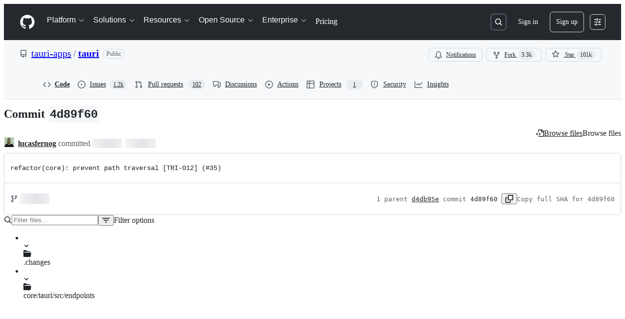

--- FILE ---
content_type: text/html; charset=utf-8
request_url: https://github.com/tauri-apps/tauri/commit/4d89f60d77a2abe7f3358cec00e15ecacf5e1148
body_size: 76935
content:






<!DOCTYPE html>
<html
  lang="en"
  
  data-color-mode="auto" data-light-theme="light" data-dark-theme="dark"
  data-a11y-animated-images="system" data-a11y-link-underlines="true"
  
  >




  <head>
    <meta charset="utf-8">
  <link rel="dns-prefetch" href="https://github.githubassets.com">
  <link rel="dns-prefetch" href="https://avatars.githubusercontent.com">
  <link rel="dns-prefetch" href="https://github-cloud.s3.amazonaws.com">
  <link rel="dns-prefetch" href="https://user-images.githubusercontent.com/">
  <link rel="preconnect" href="https://github.githubassets.com" crossorigin>
  <link rel="preconnect" href="https://avatars.githubusercontent.com">

  


  <link crossorigin="anonymous" media="all" rel="stylesheet" href="https://github.githubassets.com/assets/light-dac525bbd821.css" /><link crossorigin="anonymous" media="all" rel="stylesheet" href="https://github.githubassets.com/assets/light_high_contrast-56ccf4057897.css" /><link crossorigin="anonymous" media="all" rel="stylesheet" href="https://github.githubassets.com/assets/dark-784387e86ac0.css" /><link crossorigin="anonymous" media="all" rel="stylesheet" href="https://github.githubassets.com/assets/dark_high_contrast-79bd5fd84a86.css" /><link data-color-theme="light" crossorigin="anonymous" media="all" rel="stylesheet" data-href="https://github.githubassets.com/assets/light-dac525bbd821.css" /><link data-color-theme="light_high_contrast" crossorigin="anonymous" media="all" rel="stylesheet" data-href="https://github.githubassets.com/assets/light_high_contrast-56ccf4057897.css" /><link data-color-theme="light_colorblind" crossorigin="anonymous" media="all" rel="stylesheet" data-href="https://github.githubassets.com/assets/light_colorblind-0e24752a7d2b.css" /><link data-color-theme="light_colorblind_high_contrast" crossorigin="anonymous" media="all" rel="stylesheet" data-href="https://github.githubassets.com/assets/light_colorblind_high_contrast-412af2517363.css" /><link data-color-theme="light_tritanopia" crossorigin="anonymous" media="all" rel="stylesheet" data-href="https://github.githubassets.com/assets/light_tritanopia-6186e83663dc.css" /><link data-color-theme="light_tritanopia_high_contrast" crossorigin="anonymous" media="all" rel="stylesheet" data-href="https://github.githubassets.com/assets/light_tritanopia_high_contrast-9d33c7aea2e7.css" /><link data-color-theme="dark" crossorigin="anonymous" media="all" rel="stylesheet" data-href="https://github.githubassets.com/assets/dark-784387e86ac0.css" /><link data-color-theme="dark_high_contrast" crossorigin="anonymous" media="all" rel="stylesheet" data-href="https://github.githubassets.com/assets/dark_high_contrast-79bd5fd84a86.css" /><link data-color-theme="dark_colorblind" crossorigin="anonymous" media="all" rel="stylesheet" data-href="https://github.githubassets.com/assets/dark_colorblind-75db11311555.css" /><link data-color-theme="dark_colorblind_high_contrast" crossorigin="anonymous" media="all" rel="stylesheet" data-href="https://github.githubassets.com/assets/dark_colorblind_high_contrast-f2c1045899a2.css" /><link data-color-theme="dark_tritanopia" crossorigin="anonymous" media="all" rel="stylesheet" data-href="https://github.githubassets.com/assets/dark_tritanopia-f46d293c6ff3.css" /><link data-color-theme="dark_tritanopia_high_contrast" crossorigin="anonymous" media="all" rel="stylesheet" data-href="https://github.githubassets.com/assets/dark_tritanopia_high_contrast-e4b5684db29d.css" /><link data-color-theme="dark_dimmed" crossorigin="anonymous" media="all" rel="stylesheet" data-href="https://github.githubassets.com/assets/dark_dimmed-72c58078e707.css" /><link data-color-theme="dark_dimmed_high_contrast" crossorigin="anonymous" media="all" rel="stylesheet" data-href="https://github.githubassets.com/assets/dark_dimmed_high_contrast-956cb5dfcb85.css" />

  <style type="text/css">
    :root {
      --tab-size-preference: 4;
    }

    pre, code {
      tab-size: var(--tab-size-preference);
    }
  </style>

    <link crossorigin="anonymous" media="all" rel="stylesheet" href="https://github.githubassets.com/assets/primer-primitives-c37d781e2da5.css" />
    <link crossorigin="anonymous" media="all" rel="stylesheet" href="https://github.githubassets.com/assets/primer-dc3bfaf4b78e.css" />
    <link crossorigin="anonymous" media="all" rel="stylesheet" href="https://github.githubassets.com/assets/global-b0ea6cebe9c5.css" />
    <link crossorigin="anonymous" media="all" rel="stylesheet" href="https://github.githubassets.com/assets/github-7b2c79a47cf5.css" />
  <link crossorigin="anonymous" media="all" rel="stylesheet" href="https://github.githubassets.com/assets/repository-5d735668c600.css" />
<link crossorigin="anonymous" media="all" rel="stylesheet" href="https://github.githubassets.com/assets/code-f0247a8b45d0.css" />

  

  <script type="application/json" id="client-env">{"locale":"en","featureFlags":["a11y_status_checks_ruleset","actions_custom_images_public_preview_visibility","actions_custom_images_storage_billing_ui_visibility","actions_enable_snapshot_keyword","actions_image_version_event","actions_workflow_language_service","allow_react_navs_in_turbo","alternate_user_config_repo","api_insights_show_missing_data_banner","arianotify_comprehensive_migration","codespaces_prebuild_region_target_update","coding_agent_model_selection","consolidated_custom_properties_values_table","contentful_lp_footnotes","copilot_3p_agent_hovercards","copilot_agent_cli_public_preview","copilot_agent_sessions_alive_updates","copilot_agent_task_list_v2","copilot_agent_tasks_btn_code_nav","copilot_agent_tasks_btn_code_view","copilot_agent_tasks_btn_code_view_lines","copilot_agent_tasks_btn_repo","copilot_api_agentic_issue_marshal_yaml","copilot_byok_extended_capabilities","copilot_chat_agents_empty_state","copilot_chat_attach_multiple_images","copilot_chat_clear_model_selection_for_default_change","copilot_chat_file_redirect","copilot_chat_input_commands","copilot_chat_opening_thread_switch","copilot_chat_reduce_quota_checks","copilot_chat_search_bar_redirect","copilot_chat_selection_attachments","copilot_chat_vision_in_claude","copilot_chat_vision_preview_gate","copilot_coding_agent_task_response","copilot_custom_copilots","copilot_custom_copilots_feature_preview","copilot_duplicate_thread","copilot_extensions_hide_in_dotcom_chat","copilot_extensions_removal_on_marketplace","copilot_features_raycast_logo","copilot_file_block_ref_matching","copilot_ftp_hyperspace_upgrade_prompt","copilot_icebreakers_experiment_dashboard","copilot_icebreakers_experiment_hyperspace","copilot_immersive_generate_thread_name_async","copilot_immersive_job_result_preview","copilot_immersive_structured_model_picker","copilot_immersive_task_hyperlinking","copilot_immersive_task_within_chat_thread","copilot_org_policy_page_focus_mode","copilot_redirect_header_button_to_agents","copilot_security_alert_assignee_options","copilot_share_active_subthread","copilot_spaces_ga","copilot_spaces_individual_policies_ga","copilot_spaces_public_access_to_user_owned_spaces","copilot_spaces_read_access_to_user_owned_spaces","copilot_spaces_report_abuse","copilot_spark_empty_state","copilot_spark_handle_nil_friendly_name","copilot_stable_conversation_view","copilot_swe_agent_progress_commands","copilot_swe_agent_use_subagents","copilot_unconfigured_is_inherited","dashboard_lists_max_age_filter","dashboard_universe_2025_feedback_dialog","dom_node_counts","enterprise_ai_controls","failbot_report_error_react_apps_on_page","fetch_graphql_ignore_fetch_network_errors","flex_cta_groups_mvp","global_nav_react_edit_status_dialog","global_nav_react_feature_preview","global_nav_react_teams_settings_page","global_nav_react_top_repos_api_caching","global_nav_repo_picker_debounce","hyperspace_2025_logged_out_batch_1","initial_per_page_pagination_updates","issue_fields_global_search","issue_fields_report_usage","issue_fields_timeline_events","issues_cache_operation_timeout","issues_cca_assign_actor_with_agent","issues_check_is_repository_writable","issues_expanded_file_types","issues_lazy_load_comment_box_suggestions","issues_preheating_dependency_issues","issues_preheating_issue_row","issues_preheating_memex","issues_preheating_parent_issue","issues_preheating_secondary","issues_preheating_sub_issues","issues_preheating_timeline_issues","issues_react_bots_timeline_pagination","issues_react_chrome_container_query_fix","issues_react_client_side_caching_analytics","issues_react_extended_preheat_analytics","issues_react_label_picker_debounce_filter","issues_react_labelpicker_patch","issues_react_prohibit_title_fallback","issues_react_safari_scroll_preservation","issues_react_turbo_cache_navigation","issues_react_use_turbo_for_cross_repo_navigation","issues_report_sidebar_interactions","lifecycle_label_name_updates","marketing_pages_search_explore_provider","memex_default_issue_create_repository","memex_display_button_config_menu","memex_grouped_by_edit_route","memex_live_update_hovercard","memex_mwl_filter_field_delimiter","mission_control_retry_on_401","mission_control_safe_token_clearing","mission_control_use_body_html","open_agent_session_in_vscode_insiders","open_agent_session_in_vscode_stable","primer_react_css_has_selector_perf","projects_assignee_max_limit","prs_conversations_react_split","react_profile_user_status_dialog_enabled","react_quality_profiling","repo_insights_all_traffic_endpoint","repos_insights_remove_new_url","ruleset_deletion_confirmation","sample_network_conn_type","site_calculator_actions_2025","site_features_copilot_universe","site_homepage_collaborate_video","site_homepage_contentful","site_homepage_eyebrow_banner","site_homepage_universe_animations","site_msbuild_webgl_hero","spark_prompt_secret_scanning","spark_server_connection_status","swe_agent_member_requests","viewscreen_sandbox","webp_support","workbench_store_readonly"],"copilotApiOverrideUrl":"https://api.githubcopilot.com"}</script>
<script crossorigin="anonymous" type="application/javascript" src="https://github.githubassets.com/assets/high-contrast-cookie-ff2c933fbe48.js"></script>
<script crossorigin="anonymous" type="application/javascript" src="https://github.githubassets.com/assets/wp-runtime-1f2cc8d0dcae.js" defer="defer"></script>
<script crossorigin="anonymous" type="application/javascript" src="https://github.githubassets.com/assets/78298-e2b301acbc0e.js" defer="defer"></script>
<script crossorigin="anonymous" type="application/javascript" src="https://github.githubassets.com/assets/6488-de87864e6818.js" defer="defer"></script>
<script crossorigin="anonymous" type="application/javascript" src="https://github.githubassets.com/assets/82075-0a62077d7865.js" defer="defer"></script>
<script crossorigin="anonymous" type="application/javascript" src="https://github.githubassets.com/assets/environment-4b1518f5fbee.js" defer="defer"></script>
<script crossorigin="anonymous" type="application/javascript" src="https://github.githubassets.com/assets/97068-2c8e697c6e8c.js" defer="defer"></script>
<script crossorigin="anonymous" type="application/javascript" src="https://github.githubassets.com/assets/43784-4652ae97a661.js" defer="defer"></script>
<script crossorigin="anonymous" type="application/javascript" src="https://github.githubassets.com/assets/4712-6fc930a63a4b.js" defer="defer"></script>
<script crossorigin="anonymous" type="application/javascript" src="https://github.githubassets.com/assets/81028-4fa90b716172.js" defer="defer"></script>
<script crossorigin="anonymous" type="application/javascript" src="https://github.githubassets.com/assets/74911-313e1ea8beda.js" defer="defer"></script>
<script crossorigin="anonymous" type="application/javascript" src="https://github.githubassets.com/assets/91853-448038d8f9ef.js" defer="defer"></script>
<script crossorigin="anonymous" type="application/javascript" src="https://github.githubassets.com/assets/78143-31968346cf4c.js" defer="defer"></script>
<script crossorigin="anonymous" type="application/javascript" src="https://github.githubassets.com/assets/78954-eeadcb8a29db.js" defer="defer"></script>
<script crossorigin="anonymous" type="application/javascript" src="https://github.githubassets.com/assets/github-elements-c96932270531.js" defer="defer"></script>
<script crossorigin="anonymous" type="application/javascript" src="https://github.githubassets.com/assets/element-registry-6dc66e4ce1b2.js" defer="defer"></script>
<script crossorigin="anonymous" type="application/javascript" src="https://github.githubassets.com/assets/react-core-fbb7101a5e29.js" defer="defer"></script>
<script crossorigin="anonymous" type="application/javascript" src="https://github.githubassets.com/assets/react-lib-b492ee0e2c35.js" defer="defer"></script>
<script crossorigin="anonymous" type="application/javascript" src="https://github.githubassets.com/assets/90780-1a0f3d593ff0.js" defer="defer"></script>
<script crossorigin="anonymous" type="application/javascript" src="https://github.githubassets.com/assets/28546-ee41c9313871.js" defer="defer"></script>
<script crossorigin="anonymous" type="application/javascript" src="https://github.githubassets.com/assets/17688-a9e16fb5ed13.js" defer="defer"></script>
<script crossorigin="anonymous" type="application/javascript" src="https://github.githubassets.com/assets/15938-1bc2c363d5ed.js" defer="defer"></script>
<script crossorigin="anonymous" type="application/javascript" src="https://github.githubassets.com/assets/70191-36bdeb9f5eb6.js" defer="defer"></script>
<script crossorigin="anonymous" type="application/javascript" src="https://github.githubassets.com/assets/7332-5ea4ccf72018.js" defer="defer"></script>
<script crossorigin="anonymous" type="application/javascript" src="https://github.githubassets.com/assets/66721-c03c0d8e4fbe.js" defer="defer"></script>
<script crossorigin="anonymous" type="application/javascript" src="https://github.githubassets.com/assets/51519-d05cf6658c87.js" defer="defer"></script>
<script crossorigin="anonymous" type="application/javascript" src="https://github.githubassets.com/assets/27376-1e4a947f926f.js" defer="defer"></script>
<script crossorigin="anonymous" type="application/javascript" src="https://github.githubassets.com/assets/96384-750ef5263abe.js" defer="defer"></script>
<script crossorigin="anonymous" type="application/javascript" src="https://github.githubassets.com/assets/19718-302da6273821.js" defer="defer"></script>
<script crossorigin="anonymous" type="application/javascript" src="https://github.githubassets.com/assets/behaviors-b1be3c8dda2b.js" defer="defer"></script>
<script crossorigin="anonymous" type="application/javascript" src="https://github.githubassets.com/assets/37911-38a50fdf7d79.js" defer="defer"></script>
<script crossorigin="anonymous" type="application/javascript" src="https://github.githubassets.com/assets/notifications-global-945a9cf8a11b.js" defer="defer"></script>
<script crossorigin="anonymous" type="application/javascript" src="https://github.githubassets.com/assets/97582-905c58277a41.js" defer="defer"></script>
<script crossorigin="anonymous" type="application/javascript" src="https://github.githubassets.com/assets/50170-e702810dc9f9.js" defer="defer"></script>
<script crossorigin="anonymous" type="application/javascript" src="https://github.githubassets.com/assets/70894-7e754072a108.js" defer="defer"></script>
<script crossorigin="anonymous" type="application/javascript" src="https://github.githubassets.com/assets/90787-9c76db2bc97d.js" defer="defer"></script>
<script crossorigin="anonymous" type="application/javascript" src="https://github.githubassets.com/assets/55526-cc4799be07b0.js" defer="defer"></script>
<script crossorigin="anonymous" type="application/javascript" src="https://github.githubassets.com/assets/diffs-e2ccaf5ec760.js" defer="defer"></script>
  
  <script crossorigin="anonymous" type="application/javascript" src="https://github.githubassets.com/assets/primer-react-461f94d12ce0.js" defer="defer"></script>
<script crossorigin="anonymous" type="application/javascript" src="https://github.githubassets.com/assets/octicons-react-a215e6ee021a.js" defer="defer"></script>
<script crossorigin="anonymous" type="application/javascript" src="https://github.githubassets.com/assets/31475-2b0a1453a474.js" defer="defer"></script>
<script crossorigin="anonymous" type="application/javascript" src="https://github.githubassets.com/assets/42892-86c578f4fa0a.js" defer="defer"></script>
<script crossorigin="anonymous" type="application/javascript" src="https://github.githubassets.com/assets/62522-3e3f44aed73b.js" defer="defer"></script>
<script crossorigin="anonymous" type="application/javascript" src="https://github.githubassets.com/assets/99418-9d4961969e0d.js" defer="defer"></script>
<script crossorigin="anonymous" type="application/javascript" src="https://github.githubassets.com/assets/30587-8ee8ce5d4e19.js" defer="defer"></script>
<script crossorigin="anonymous" type="application/javascript" src="https://github.githubassets.com/assets/72471-29a70f0e5076.js" defer="defer"></script>
<script crossorigin="anonymous" type="application/javascript" src="https://github.githubassets.com/assets/55229-566f8feccfd6.js" defer="defer"></script>
<script crossorigin="anonymous" type="application/javascript" src="https://github.githubassets.com/assets/33915-05ba9b3edc31.js" defer="defer"></script>
<script crossorigin="anonymous" type="application/javascript" src="https://github.githubassets.com/assets/95768-6ebf46d0e6e7.js" defer="defer"></script>
<script crossorigin="anonymous" type="application/javascript" src="https://github.githubassets.com/assets/62469-7063f8c06f17.js" defer="defer"></script>
<script crossorigin="anonymous" type="application/javascript" src="https://github.githubassets.com/assets/51220-1830aac4fd9d.js" defer="defer"></script>
<script crossorigin="anonymous" type="application/javascript" src="https://github.githubassets.com/assets/40420-35fe8a8a8f6e.js" defer="defer"></script>
<script crossorigin="anonymous" type="application/javascript" src="https://github.githubassets.com/assets/67602-b6c420946f9c.js" defer="defer"></script>
<script crossorigin="anonymous" type="application/javascript" src="https://github.githubassets.com/assets/18312-eae0b7b61115.js" defer="defer"></script>
<script crossorigin="anonymous" type="application/javascript" src="https://github.githubassets.com/assets/26744-863875e3115b.js" defer="defer"></script>
<script crossorigin="anonymous" type="application/javascript" src="https://github.githubassets.com/assets/57026-d062b09b7206.js" defer="defer"></script>
<script crossorigin="anonymous" type="application/javascript" src="https://github.githubassets.com/assets/90254-356bb354e3d0.js" defer="defer"></script>
<script crossorigin="anonymous" type="application/javascript" src="https://github.githubassets.com/assets/89332-479350a254d3.js" defer="defer"></script>
<script crossorigin="anonymous" type="application/javascript" src="https://github.githubassets.com/assets/24774-d8e1865f3223.js" defer="defer"></script>
<script crossorigin="anonymous" type="application/javascript" src="https://github.githubassets.com/assets/95767-f639a842de56.js" defer="defer"></script>
<script crossorigin="anonymous" type="application/javascript" src="https://github.githubassets.com/assets/66218-317ef4ff3c9f.js" defer="defer"></script>
<script crossorigin="anonymous" type="application/javascript" src="https://github.githubassets.com/assets/50588-d2c8fb0c44dd.js" defer="defer"></script>
<script crossorigin="anonymous" type="application/javascript" src="https://github.githubassets.com/assets/25407-c87b08869f80.js" defer="defer"></script>
<script crossorigin="anonymous" type="application/javascript" src="https://github.githubassets.com/assets/83494-6080b2cc4c29.js" defer="defer"></script>
<script crossorigin="anonymous" type="application/javascript" src="https://github.githubassets.com/assets/83463-3590ac89ce94.js" defer="defer"></script>
<script crossorigin="anonymous" type="application/javascript" src="https://github.githubassets.com/assets/87670-b9ce40fb4abc.js" defer="defer"></script>
<script crossorigin="anonymous" type="application/javascript" src="https://github.githubassets.com/assets/40771-e74947e93afa.js" defer="defer"></script>
<script crossorigin="anonymous" type="application/javascript" src="https://github.githubassets.com/assets/66990-8cfcfaccee61.js" defer="defer"></script>
<script crossorigin="anonymous" type="application/javascript" src="https://github.githubassets.com/assets/39360-38c103833e0a.js" defer="defer"></script>
<script crossorigin="anonymous" type="application/javascript" src="https://github.githubassets.com/assets/29665-1d34baf5b8ee.js" defer="defer"></script>
<script crossorigin="anonymous" type="application/javascript" src="https://github.githubassets.com/assets/4817-04011b02de2f.js" defer="defer"></script>
<script crossorigin="anonymous" type="application/javascript" src="https://github.githubassets.com/assets/91232-e2ace26ba06d.js" defer="defer"></script>
<script crossorigin="anonymous" type="application/javascript" src="https://github.githubassets.com/assets/30721-f0d446f2c0c1.js" defer="defer"></script>
<script crossorigin="anonymous" type="application/javascript" src="https://github.githubassets.com/assets/37294-93a3ce7d21e0.js" defer="defer"></script>
<script crossorigin="anonymous" type="application/javascript" src="https://github.githubassets.com/assets/2635-3ed0898845c0.js" defer="defer"></script>
<script crossorigin="anonymous" type="application/javascript" src="https://github.githubassets.com/assets/81171-757517779b01.js" defer="defer"></script>
<script crossorigin="anonymous" type="application/javascript" src="https://github.githubassets.com/assets/99808-82ea480038ad.js" defer="defer"></script>
<script crossorigin="anonymous" type="application/javascript" src="https://github.githubassets.com/assets/49498-52a9cb247599.js" defer="defer"></script>
<script crossorigin="anonymous" type="application/javascript" src="https://github.githubassets.com/assets/67071-eef750ace967.js" defer="defer"></script>
<script crossorigin="anonymous" type="application/javascript" src="https://github.githubassets.com/assets/34912-2f3f36d17c73.js" defer="defer"></script>
<script crossorigin="anonymous" type="application/javascript" src="https://github.githubassets.com/assets/65440-a7ca58a065b0.js" defer="defer"></script>
<script crossorigin="anonymous" type="application/javascript" src="https://github.githubassets.com/assets/35518-e3c0fc265ef6.js" defer="defer"></script>
<script crossorigin="anonymous" type="application/javascript" src="https://github.githubassets.com/assets/16729-e14af1795963.js" defer="defer"></script>
<script crossorigin="anonymous" type="application/javascript" src="https://github.githubassets.com/assets/6623-a8b7048e3210.js" defer="defer"></script>
<script crossorigin="anonymous" type="application/javascript" src="https://github.githubassets.com/assets/44185-ee8cad5884c1.js" defer="defer"></script>
<script crossorigin="anonymous" type="application/javascript" src="https://github.githubassets.com/assets/60726-67d325399b85.js" defer="defer"></script>
<script crossorigin="anonymous" type="application/javascript" src="https://github.githubassets.com/assets/84268-d79209b2cf7b.js" defer="defer"></script>
<script crossorigin="anonymous" type="application/javascript" src="https://github.githubassets.com/assets/commits-bd1b3ee46570.js" defer="defer"></script>
<link crossorigin="anonymous" media="all" rel="stylesheet" href="https://github.githubassets.com/assets/primer-react.7d74e12fb6d12081c276.module.css" />
<link crossorigin="anonymous" media="all" rel="stylesheet" href="https://github.githubassets.com/assets/35518.35dbd51f665c42e59448.module.css" />
<link crossorigin="anonymous" media="all" rel="stylesheet" href="https://github.githubassets.com/assets/commits.69548cf6af726bdfe681.module.css" />

  <script crossorigin="anonymous" type="application/javascript" src="https://github.githubassets.com/assets/51380-a378372ba7d3.js" defer="defer"></script>
<script crossorigin="anonymous" type="application/javascript" src="https://github.githubassets.com/assets/35191-0f343ed740c3.js" defer="defer"></script>
<script crossorigin="anonymous" type="application/javascript" src="https://github.githubassets.com/assets/notifications-subscriptions-menu-3afd27db6ffb.js" defer="defer"></script>
<link crossorigin="anonymous" media="all" rel="stylesheet" href="https://github.githubassets.com/assets/primer-react.7d74e12fb6d12081c276.module.css" />
<link crossorigin="anonymous" media="all" rel="stylesheet" href="https://github.githubassets.com/assets/notifications-subscriptions-menu.933100a30c03fd4e8ae4.module.css" />


  <title>refactor(core): prevent path traversal [TRI-012] (#35) · tauri-apps/tauri@4d89f60 · GitHub</title>



  <meta name="route-pattern" content="/:user_id/:repository/commit/:name(/*path)" data-turbo-transient>
  <meta name="route-controller" content="commit" data-turbo-transient>
  <meta name="route-action" content="show" data-turbo-transient>
  <meta name="fetch-nonce" content="v2:286040ef-aff6-0cb6-bba5-1298c6048111">

    
  <meta name="current-catalog-service-hash" content="f3abb0cc802f3d7b95fc8762b94bdcb13bf39634c40c357301c4aa1d67a256fb">


  <meta name="request-id" content="83A2:193CDB:416CB7E:55FD64E:696BB6DD" data-pjax-transient="true"/><meta name="html-safe-nonce" content="2e4aa9d7dbbac069c1663ae472907c1de2d50eeb5559d5d6f4150fe1ef91d254" data-pjax-transient="true"/><meta name="visitor-payload" content="eyJyZWZlcnJlciI6IiIsInJlcXVlc3RfaWQiOiI4M0EyOjE5M0NEQjo0MTZDQjdFOjU1RkQ2NEU6Njk2QkI2REQiLCJ2aXNpdG9yX2lkIjoiNDQ4MTM0NzQzNzkzODMyNTIxMyIsInJlZ2lvbl9lZGdlIjoiaWFkIiwicmVnaW9uX3JlbmRlciI6ImlhZCJ9" data-pjax-transient="true"/><meta name="visitor-hmac" content="7f165260c6cc489d7547cb70dc7720c8f739afb13628a671323d289af9710443" data-pjax-transient="true"/>


    <meta name="hovercard-subject-tag" content="repository:196701619" data-turbo-transient>


  <meta name="github-keyboard-shortcuts" content="repository,commits,copilot" data-turbo-transient="true" />
  

  <meta name="selected-link" value="repo_commits" data-turbo-transient>
  <link rel="assets" href="https://github.githubassets.com/">

    <meta name="google-site-verification" content="Apib7-x98H0j5cPqHWwSMm6dNU4GmODRoqxLiDzdx9I">

<meta name="octolytics-url" content="https://collector.github.com/github/collect" />

  <meta name="analytics-location" content="/&lt;user-name&gt;/&lt;repo-name&gt;/commit/show" data-turbo-transient="true" />

  




    <meta name="user-login" content="">

  

    <meta name="viewport" content="width=device-width">

    

      <meta name="description" content="Build smaller, faster, and more secure desktop and mobile applications with a web frontend. - refactor(core): prevent path traversal [TRI-012] (#35) · tauri-apps/tauri@4d89f60">

      <link rel="search" type="application/opensearchdescription+xml" href="/opensearch.xml" title="GitHub">

    <link rel="fluid-icon" href="https://github.com/fluidicon.png" title="GitHub">
    <meta property="fb:app_id" content="1401488693436528">
    <meta name="apple-itunes-app" content="app-id=1477376905, app-argument=https://github.com/tauri-apps/tauri/commit/4d89f60d77a2abe7f3358cec00e15ecacf5e1148" />

      <meta name="twitter:image" content="https://opengraph.githubassets.com/d8f45a35fe1360937fb729856476ec691c39a9039adde814e2fa4aa5c8e1bfde/tauri-apps/tauri/commit/4d89f60d77a2abe7f3358cec00e15ecacf5e1148" /><meta name="twitter:site" content="@github" /><meta name="twitter:card" content="summary_large_image" /><meta name="twitter:title" content="refactor(core): prevent path traversal [TRI-012] (#35) · tauri-apps/tauri@4d89f60" /><meta name="twitter:description" content="" />
  <meta property="og:image" content="https://opengraph.githubassets.com/d8f45a35fe1360937fb729856476ec691c39a9039adde814e2fa4aa5c8e1bfde/tauri-apps/tauri/commit/4d89f60d77a2abe7f3358cec00e15ecacf5e1148" /><meta property="og:image:width" content="1200" /><meta property="og:image:height" content="600" /><meta property="og:site_name" content="GitHub" /><meta property="og:type" content="object" /><meta property="og:title" content="refactor(core): prevent path traversal [TRI-012] (#35) · tauri-apps/tauri@4d89f60" /><meta property="og:url" content="/tauri-apps/tauri/commit/4d89f60d77a2abe7f3358cec00e15ecacf5e1148" /><meta property="og:updated_time" content="1641756536" />
  




      <meta name="hostname" content="github.com">



        <meta name="expected-hostname" content="github.com">


  <meta http-equiv="x-pjax-version" content="3581e4945ff8c1c9f4f04f4754a98e461afd48de58b94da42d40434abbc400da" data-turbo-track="reload">
  <meta http-equiv="x-pjax-csp-version" content="21a43568025709b66240454fc92d4f09335a96863f8ab1c46b4a07f6a5b67102" data-turbo-track="reload">
  <meta http-equiv="x-pjax-css-version" content="55b0505ced03db2ce471b1617daeace5e7a81657042cfd93a3d10d1fb8695d21" data-turbo-track="reload">
  <meta http-equiv="x-pjax-js-version" content="5f99f7c1d70f01da5b93e5ca90303359738944d8ab470e396496262c66e60b8d" data-turbo-track="reload">

  <meta name="turbo-cache-control" content="no-preview" data-turbo-transient="">

      <meta name="turbo-cache-control" content="no-cache" data-turbo-transient>

    <meta data-hydrostats="publish">

  <meta name="go-import" content="github.com/tauri-apps/tauri git https://github.com/tauri-apps/tauri.git">

  <meta name="octolytics-dimension-user_id" content="54536011" /><meta name="octolytics-dimension-user_login" content="tauri-apps" /><meta name="octolytics-dimension-repository_id" content="196701619" /><meta name="octolytics-dimension-repository_nwo" content="tauri-apps/tauri" /><meta name="octolytics-dimension-repository_public" content="true" /><meta name="octolytics-dimension-repository_is_fork" content="false" /><meta name="octolytics-dimension-repository_network_root_id" content="196701619" /><meta name="octolytics-dimension-repository_network_root_nwo" content="tauri-apps/tauri" />



      <meta name="robots" content="noindex, nofollow" />


    <meta name="turbo-body-classes" content="logged-out env-production page-responsive">
  <meta name="disable-turbo" content="false">


  <meta name="browser-stats-url" content="https://api.github.com/_private/browser/stats">

  <meta name="browser-errors-url" content="https://api.github.com/_private/browser/errors">

  <meta name="release" content="82560a55c6b2054555076f46e683151ee28a19bc">
  <meta name="ui-target" content="canary-2">

  <link rel="mask-icon" href="https://github.githubassets.com/assets/pinned-octocat-093da3e6fa40.svg" color="#000000">
  <link rel="alternate icon" class="js-site-favicon" type="image/png" href="https://github.githubassets.com/favicons/favicon.png">
  <link rel="icon" class="js-site-favicon" type="image/svg+xml" href="https://github.githubassets.com/favicons/favicon.svg" data-base-href="https://github.githubassets.com/favicons/favicon">

<meta name="theme-color" content="#1e2327">
<meta name="color-scheme" content="light dark" />


  <link rel="manifest" href="/manifest.json" crossOrigin="use-credentials">

  </head>

  <body class="logged-out env-production page-responsive" style="word-wrap: break-word;" >
    <div data-turbo-body class="logged-out env-production page-responsive" style="word-wrap: break-word;" >
      <div id="__primerPortalRoot__" role="region" style="z-index: 1000; position: absolute; width: 100%;" data-turbo-permanent></div>
      



    <div class="position-relative header-wrapper js-header-wrapper ">
      <a href="#start-of-content" data-skip-target-assigned="false" class="px-2 py-4 color-bg-accent-emphasis color-fg-on-emphasis show-on-focus js-skip-to-content">Skip to content</a>

      <span data-view-component="true" class="progress-pjax-loader Progress position-fixed width-full">
    <span style="width: 0%;" data-view-component="true" class="Progress-item progress-pjax-loader-bar left-0 top-0 color-bg-accent-emphasis"></span>
</span>      
      
      <link crossorigin="anonymous" media="all" rel="stylesheet" href="https://github.githubassets.com/assets/primer-react.7d74e12fb6d12081c276.module.css" />
<link crossorigin="anonymous" media="all" rel="stylesheet" href="https://github.githubassets.com/assets/keyboard-shortcuts-dialog.29aaeaafa90f007c6f61.module.css" />

<react-partial
  partial-name="keyboard-shortcuts-dialog"
  data-ssr="false"
  data-attempted-ssr="false"
  data-react-profiling="true"
>
  
  <script type="application/json" data-target="react-partial.embeddedData">{"props":{"docsUrl":"https://docs.github.com/get-started/accessibility/keyboard-shortcuts"}}</script>
  <div data-target="react-partial.reactRoot"></div>
</react-partial>





      

          

              
<script crossorigin="anonymous" type="application/javascript" src="https://github.githubassets.com/assets/21481-a66c6eab7bbf.js" defer="defer"></script>
<script crossorigin="anonymous" type="application/javascript" src="https://github.githubassets.com/assets/85110-5c8beb884518.js" defer="defer"></script>
<script crossorigin="anonymous" type="application/javascript" src="https://github.githubassets.com/assets/sessions-980e43e5da6c.js" defer="defer"></script>

<style>
  /* Override primer focus outline color for marketing header dropdown links for better contrast */
  [data-color-mode="light"] .HeaderMenu-dropdown-link:focus-visible,
  [data-color-mode="light"] .HeaderMenu-trailing-link a:focus-visible {
    outline-color: var(--color-accent-fg);
  }
</style>

<header class="HeaderMktg header-logged-out js-details-container js-header Details f4 py-3" role="banner" data-is-top="true" data-color-mode=light data-light-theme=light data-dark-theme=dark>
  <h2 class="sr-only">Navigation Menu</h2>

  <button type="button" class="HeaderMktg-backdrop d-lg-none border-0 position-fixed top-0 left-0 width-full height-full js-details-target" aria-label="Toggle navigation">
    <span class="d-none">Toggle navigation</span>
  </button>

  <div class="d-flex flex-column flex-lg-row flex-items-center px-3 px-md-4 px-lg-5 height-full position-relative z-1">
    <div class="d-flex flex-justify-between flex-items-center width-full width-lg-auto">
      <div class="flex-1">
        <button aria-label="Toggle navigation" aria-expanded="false" type="button" data-view-component="true" class="js-details-target js-nav-padding-recalculate js-header-menu-toggle Button--link Button--medium Button d-lg-none color-fg-inherit p-1">  <span class="Button-content">
    <span class="Button-label"><div class="HeaderMenu-toggle-bar rounded my-1"></div>
            <div class="HeaderMenu-toggle-bar rounded my-1"></div>
            <div class="HeaderMenu-toggle-bar rounded my-1"></div></span>
  </span>
</button>
      </div>

      <a class="mr-lg-3 color-fg-inherit flex-order-2 js-prevent-focus-on-mobile-nav"
        href="/"
        aria-label="Homepage"
        data-analytics-event="{&quot;category&quot;:&quot;Marketing nav&quot;,&quot;action&quot;:&quot;click to go to homepage&quot;,&quot;label&quot;:&quot;ref_page:Marketing;ref_cta:Logomark;ref_loc:Header&quot;}">
        <svg height="32" aria-hidden="true" viewBox="0 0 24 24" version="1.1" width="32" data-view-component="true" class="octicon octicon-mark-github">
    <path d="M12 1C5.923 1 1 5.923 1 12c0 4.867 3.149 8.979 7.521 10.436.55.096.756-.233.756-.522 0-.262-.013-1.128-.013-2.049-2.764.509-3.479-.674-3.699-1.292-.124-.317-.66-1.293-1.127-1.554-.385-.207-.936-.715-.014-.729.866-.014 1.485.797 1.691 1.128.99 1.663 2.571 1.196 3.204.907.096-.715.385-1.196.701-1.471-2.448-.275-5.005-1.224-5.005-5.432 0-1.196.426-2.186 1.128-2.956-.111-.275-.496-1.402.11-2.915 0 0 .921-.288 3.024 1.128a10.193 10.193 0 0 1 2.75-.371c.936 0 1.871.123 2.75.371 2.104-1.43 3.025-1.128 3.025-1.128.605 1.513.221 2.64.111 2.915.701.77 1.127 1.747 1.127 2.956 0 4.222-2.571 5.157-5.019 5.432.399.344.743 1.004.743 2.035 0 1.471-.014 2.654-.014 3.025 0 .289.206.632.756.522C19.851 20.979 23 16.854 23 12c0-6.077-4.922-11-11-11Z"></path>
</svg>
      </a>

      <div class="d-flex flex-1 flex-order-2 text-right d-lg-none gap-2 flex-justify-end">
          <a
            href="/login?return_to=https%3A%2F%2Fgithub.com%2Ftauri-apps%2Ftauri%2Fcommit%2F4d89f60d77a2abe7f3358cec00e15ecacf5e1148"
            class="HeaderMenu-link HeaderMenu-button d-inline-flex f5 no-underline border color-border-default rounded-2 px-2 py-1 color-fg-inherit js-prevent-focus-on-mobile-nav"
            data-hydro-click="{&quot;event_type&quot;:&quot;authentication.click&quot;,&quot;payload&quot;:{&quot;location_in_page&quot;:&quot;site header menu&quot;,&quot;repository_id&quot;:null,&quot;auth_type&quot;:&quot;SIGN_UP&quot;,&quot;originating_url&quot;:&quot;https://github.com/tauri-apps/tauri/commit/4d89f60d77a2abe7f3358cec00e15ecacf5e1148&quot;,&quot;user_id&quot;:null}}" data-hydro-click-hmac="75ae8e07207d933b5d6960dffbdf96c7fdd1cf1e804c8dad216cd6f09ff6cbde"
            data-analytics-event="{&quot;category&quot;:&quot;Marketing nav&quot;,&quot;action&quot;:&quot;click to Sign in&quot;,&quot;label&quot;:&quot;ref_page:Marketing;ref_cta:Sign in;ref_loc:Header&quot;}"
          >
            Sign in
          </a>
              <div class="AppHeader-appearanceSettings">
    <react-partial-anchor>
      <button data-target="react-partial-anchor.anchor" id="icon-button-ee2cc333-4d0e-4645-aa0c-d9a7cba298d2" aria-labelledby="tooltip-f91f0375-2ae1-4bdd-8fd9-b390c18635e1" type="button" disabled="disabled" data-view-component="true" class="Button Button--iconOnly Button--invisible Button--medium AppHeader-button HeaderMenu-link border cursor-wait">  <svg aria-hidden="true" height="16" viewBox="0 0 16 16" version="1.1" width="16" data-view-component="true" class="octicon octicon-sliders Button-visual">
    <path d="M15 2.75a.75.75 0 0 1-.75.75h-4a.75.75 0 0 1 0-1.5h4a.75.75 0 0 1 .75.75Zm-8.5.75v1.25a.75.75 0 0 0 1.5 0v-4a.75.75 0 0 0-1.5 0V2H1.75a.75.75 0 0 0 0 1.5H6.5Zm1.25 5.25a.75.75 0 0 0 0-1.5h-6a.75.75 0 0 0 0 1.5h6ZM15 8a.75.75 0 0 1-.75.75H11.5V10a.75.75 0 1 1-1.5 0V6a.75.75 0 0 1 1.5 0v1.25h2.75A.75.75 0 0 1 15 8Zm-9 5.25v-2a.75.75 0 0 0-1.5 0v1.25H1.75a.75.75 0 0 0 0 1.5H4.5v1.25a.75.75 0 0 0 1.5 0v-2Zm9 0a.75.75 0 0 1-.75.75h-6a.75.75 0 0 1 0-1.5h6a.75.75 0 0 1 .75.75Z"></path>
</svg>
</button><tool-tip id="tooltip-f91f0375-2ae1-4bdd-8fd9-b390c18635e1" for="icon-button-ee2cc333-4d0e-4645-aa0c-d9a7cba298d2" popover="manual" data-direction="s" data-type="label" data-view-component="true" class="sr-only position-absolute">Appearance settings</tool-tip>

      <template data-target="react-partial-anchor.template">
        <link crossorigin="anonymous" media="all" rel="stylesheet" href="https://github.githubassets.com/assets/primer-react.7d74e12fb6d12081c276.module.css" />
<link crossorigin="anonymous" media="all" rel="stylesheet" href="https://github.githubassets.com/assets/appearance-settings.753d458774a2f782559b.module.css" />

<react-partial
  partial-name="appearance-settings"
  data-ssr="false"
  data-attempted-ssr="false"
  data-react-profiling="true"
>
  
  <script type="application/json" data-target="react-partial.embeddedData">{"props":{}}</script>
  <div data-target="react-partial.reactRoot"></div>
</react-partial>


      </template>
    </react-partial-anchor>
  </div>

      </div>
    </div>


    <div class="HeaderMenu js-header-menu height-fit position-lg-relative d-lg-flex flex-column flex-auto top-0">
      <div class="HeaderMenu-wrapper d-flex flex-column flex-self-start flex-lg-row flex-auto rounded rounded-lg-0">
            <link crossorigin="anonymous" media="all" rel="stylesheet" href="https://github.githubassets.com/assets/primer-react.7d74e12fb6d12081c276.module.css" />
<link crossorigin="anonymous" media="all" rel="stylesheet" href="https://github.githubassets.com/assets/marketing-navigation.4bd5b20d56a72071b91a.module.css" />

<react-partial
  partial-name="marketing-navigation"
  data-ssr="true"
  data-attempted-ssr="true"
  data-react-profiling="true"
>
  
  <script type="application/json" data-target="react-partial.embeddedData">{"props":{"should_use_dotcom_links":true}}</script>
  <div data-target="react-partial.reactRoot"><nav class="MarketingNavigation-module__nav--jA9Zq" aria-label="Global"><ul class="MarketingNavigation-module__list--r_vr2"><li><div class="NavDropdown-module__container--bmXM2 js-details-container js-header-menu-item"><button type="button" class="NavDropdown-module__button--Hq9UR js-details-target" aria-expanded="false">Platform<svg aria-hidden="true" focusable="false" class="octicon octicon-chevron-right NavDropdown-module__buttonIcon--SR0Ke" viewBox="0 0 16 16" width="16" height="16" fill="currentColor" display="inline-block" overflow="visible" style="vertical-align:text-bottom"><path d="M6.22 3.22a.75.75 0 0 1 1.06 0l4.25 4.25a.75.75 0 0 1 0 1.06l-4.25 4.25a.751.751 0 0 1-1.042-.018.751.751 0 0 1-.018-1.042L9.94 8 6.22 4.28a.75.75 0 0 1 0-1.06Z"></path></svg></button><div class="NavDropdown-module__dropdown--Ig57Y"><ul class="NavDropdown-module__list--RwSSK"><li><div class="NavGroup-module__group--T925n"><span class="NavGroup-module__title--TdKyz">AI CODE CREATION</span><ul class="NavGroup-module__list--M8eGv"><li><a href="https://github.com/features/copilot" data-analytics-event="{&quot;action&quot;:&quot;github_copilot&quot;,&quot;tag&quot;:&quot;link&quot;,&quot;context&quot;:&quot;platform&quot;,&quot;location&quot;:&quot;navbar&quot;,&quot;label&quot;:&quot;github_copilot_link_platform_navbar&quot;}" class="NavLink-module__link--n48VB"><div class="NavLink-module__text--SdWkb"><svg aria-hidden="true" focusable="false" class="octicon octicon-copilot NavLink-module__icon--h0sw7" viewBox="0 0 24 24" width="24" height="24" fill="currentColor" display="inline-block" overflow="visible" style="vertical-align:text-bottom"><path d="M23.922 16.992c-.861 1.495-5.859 5.023-11.922 5.023-6.063 0-11.061-3.528-11.922-5.023A.641.641 0 0 1 0 16.736v-2.869a.841.841 0 0 1 .053-.22c.372-.935 1.347-2.292 2.605-2.656.167-.429.414-1.055.644-1.517a10.195 10.195 0 0 1-.052-1.086c0-1.331.282-2.499 1.132-3.368.397-.406.89-.717 1.474-.952 1.399-1.136 3.392-2.093 6.122-2.093 2.731 0 4.767.957 6.166 2.093.584.235 1.077.546 1.474.952.85.869 1.132 2.037 1.132 3.368 0 .368-.014.733-.052 1.086.23.462.477 1.088.644 1.517 1.258.364 2.233 1.721 2.605 2.656a.832.832 0 0 1 .053.22v2.869a.641.641 0 0 1-.078.256ZM12.172 11h-.344a4.323 4.323 0 0 1-.355.508C10.703 12.455 9.555 13 7.965 13c-1.725 0-2.989-.359-3.782-1.259a2.005 2.005 0 0 1-.085-.104L4 11.741v6.585c1.435.779 4.514 2.179 8 2.179 3.486 0 6.565-1.4 8-2.179v-6.585l-.098-.104s-.033.045-.085.104c-.793.9-2.057 1.259-3.782 1.259-1.59 0-2.738-.545-3.508-1.492a4.323 4.323 0 0 1-.355-.508h-.016.016Zm.641-2.935c.136 1.057.403 1.913.878 2.497.442.544 1.134.938 2.344.938 1.573 0 2.292-.337 2.657-.751.384-.435.558-1.15.558-2.361 0-1.14-.243-1.847-.705-2.319-.477-.488-1.319-.862-2.824-1.025-1.487-.161-2.192.138-2.533.529-.269.307-.437.808-.438 1.578v.021c0 .265.021.562.063.893Zm-1.626 0c.042-.331.063-.628.063-.894v-.02c-.001-.77-.169-1.271-.438-1.578-.341-.391-1.046-.69-2.533-.529-1.505.163-2.347.537-2.824 1.025-.462.472-.705 1.179-.705 2.319 0 1.211.175 1.926.558 2.361.365.414 1.084.751 2.657.751 1.21 0 1.902-.394 2.344-.938.475-.584.742-1.44.878-2.497Z"></path><path d="M14.5 14.25a1 1 0 0 1 1 1v2a1 1 0 0 1-2 0v-2a1 1 0 0 1 1-1Zm-5 0a1 1 0 0 1 1 1v2a1 1 0 0 1-2 0v-2a1 1 0 0 1 1-1Z"></path></svg><span class="NavLink-module__title--xw3ok">GitHub Copilot</span><span class="NavLink-module__subtitle--qC15H">Write better code with AI</span></div></a></li><li><a href="https://github.com/features/spark" data-analytics-event="{&quot;action&quot;:&quot;github_spark&quot;,&quot;tag&quot;:&quot;link&quot;,&quot;context&quot;:&quot;platform&quot;,&quot;location&quot;:&quot;navbar&quot;,&quot;label&quot;:&quot;github_spark_link_platform_navbar&quot;}" class="NavLink-module__link--n48VB"><div class="NavLink-module__text--SdWkb"><svg aria-hidden="true" focusable="false" class="octicon octicon-sparkle-fill NavLink-module__icon--h0sw7" viewBox="0 0 24 24" width="24" height="24" fill="currentColor" display="inline-block" overflow="visible" style="vertical-align:text-bottom"><path d="M11.296 1.924c.24-.656 1.168-.656 1.408 0l.717 1.958a11.25 11.25 0 0 0 6.697 6.697l1.958.717c.657.24.657 1.168 0 1.408l-1.958.717a11.25 11.25 0 0 0-6.697 6.697l-.717 1.958c-.24.657-1.168.657-1.408 0l-.717-1.958a11.25 11.25 0 0 0-6.697-6.697l-1.958-.717c-.656-.24-.656-1.168 0-1.408l1.958-.717a11.25 11.25 0 0 0 6.697-6.697l.717-1.958Z"></path></svg><span class="NavLink-module__title--xw3ok">GitHub Spark</span><span class="NavLink-module__subtitle--qC15H">Build and deploy intelligent apps</span></div></a></li><li><a href="https://github.com/features/models" data-analytics-event="{&quot;action&quot;:&quot;github_models&quot;,&quot;tag&quot;:&quot;link&quot;,&quot;context&quot;:&quot;platform&quot;,&quot;location&quot;:&quot;navbar&quot;,&quot;label&quot;:&quot;github_models_link_platform_navbar&quot;}" class="NavLink-module__link--n48VB"><div class="NavLink-module__text--SdWkb"><svg aria-hidden="true" focusable="false" class="octicon octicon-ai-model NavLink-module__icon--h0sw7" viewBox="0 0 24 24" width="24" height="24" fill="currentColor" display="inline-block" overflow="visible" style="vertical-align:text-bottom"><path d="M19.375 8.5a3.25 3.25 0 1 1-3.163 4h-3a3.252 3.252 0 0 1-4.443 2.509L7.214 17.76a3.25 3.25 0 1 1-1.342-.674l1.672-2.957A3.238 3.238 0 0 1 6.75 12c0-.907.371-1.727.97-2.316L6.117 6.846A3.253 3.253 0 0 1 1.875 3.75a3.25 3.25 0 1 1 5.526 2.32l1.603 2.836A3.25 3.25 0 0 1 13.093 11h3.119a3.252 3.252 0 0 1 3.163-2.5ZM10 10.25a1.75 1.75 0 1 0-.001 3.499A1.75 1.75 0 0 0 10 10.25ZM5.125 2a1.75 1.75 0 1 0 0 3.5 1.75 1.75 0 0 0 0-3.5Zm12.5 9.75a1.75 1.75 0 1 0 3.5 0 1.75 1.75 0 0 0-3.5 0Zm-14.25 8.5a1.75 1.75 0 1 0 3.501-.001 1.75 1.75 0 0 0-3.501.001Z"></path></svg><span class="NavLink-module__title--xw3ok">GitHub Models</span><span class="NavLink-module__subtitle--qC15H">Manage and compare prompts</span></div></a></li><li><a href="https://github.com/mcp" data-analytics-event="{&quot;action&quot;:&quot;mcp_registry&quot;,&quot;tag&quot;:&quot;link&quot;,&quot;context&quot;:&quot;platform&quot;,&quot;location&quot;:&quot;navbar&quot;,&quot;label&quot;:&quot;mcp_registry_link_platform_navbar&quot;}" class="NavLink-module__link--n48VB"><div class="NavLink-module__text--SdWkb"><svg aria-hidden="true" focusable="false" class="octicon octicon-mcp NavLink-module__icon--h0sw7" viewBox="0 0 24 24" width="24" height="24" fill="currentColor" display="inline-block" overflow="visible" style="vertical-align:text-bottom"><path d="M9.795 1.694a4.287 4.287 0 0 1 6.061 0 4.28 4.28 0 0 1 1.181 3.819 4.282 4.282 0 0 1 3.819 1.181 4.287 4.287 0 0 1 0 6.061l-6.793 6.793a.249.249 0 0 0 0 .353l2.617 2.618a.75.75 0 1 1-1.061 1.061l-2.617-2.618a1.75 1.75 0 0 1 0-2.475l6.793-6.793a2.785 2.785 0 1 0-3.939-3.939l-5.9 5.9a.734.734 0 0 1-.249.165.749.749 0 0 1-.812-1.225l5.9-5.901a2.785 2.785 0 1 0-3.939-3.939L2.931 10.68A.75.75 0 1 1 1.87 9.619l7.925-7.925Z"></path><path d="M12.42 4.069a.752.752 0 0 1 1.061 0 .752.752 0 0 1 0 1.061L7.33 11.28a2.788 2.788 0 0 0 0 3.94 2.788 2.788 0 0 0 3.94 0l6.15-6.151a.752.752 0 0 1 1.061 0 .752.752 0 0 1 0 1.061l-6.151 6.15a4.285 4.285 0 1 1-6.06-6.06l6.15-6.151Z"></path></svg><span class="NavLink-module__title--xw3ok">MCP Registry<sup class="NavLink-module__label--MrIhm">New</sup></span><span class="NavLink-module__subtitle--qC15H">Integrate external tools</span></div></a></li></ul></div></li><li><div class="NavGroup-module__group--T925n"><span class="NavGroup-module__title--TdKyz">DEVELOPER WORKFLOWS</span><ul class="NavGroup-module__list--M8eGv"><li><a href="https://github.com/features/actions" data-analytics-event="{&quot;action&quot;:&quot;actions&quot;,&quot;tag&quot;:&quot;link&quot;,&quot;context&quot;:&quot;platform&quot;,&quot;location&quot;:&quot;navbar&quot;,&quot;label&quot;:&quot;actions_link_platform_navbar&quot;}" class="NavLink-module__link--n48VB"><div class="NavLink-module__text--SdWkb"><svg aria-hidden="true" focusable="false" class="octicon octicon-workflow NavLink-module__icon--h0sw7" viewBox="0 0 24 24" width="24" height="24" fill="currentColor" display="inline-block" overflow="visible" style="vertical-align:text-bottom"><path d="M1 3a2 2 0 0 1 2-2h6.5a2 2 0 0 1 2 2v6.5a2 2 0 0 1-2 2H7v4.063C7 16.355 7.644 17 8.438 17H12.5v-2.5a2 2 0 0 1 2-2H21a2 2 0 0 1 2 2V21a2 2 0 0 1-2 2h-6.5a2 2 0 0 1-2-2v-2.5H8.437A2.939 2.939 0 0 1 5.5 15.562V11.5H3a2 2 0 0 1-2-2Zm2-.5a.5.5 0 0 0-.5.5v6.5a.5.5 0 0 0 .5.5h6.5a.5.5 0 0 0 .5-.5V3a.5.5 0 0 0-.5-.5ZM14.5 14a.5.5 0 0 0-.5.5V21a.5.5 0 0 0 .5.5H21a.5.5 0 0 0 .5-.5v-6.5a.5.5 0 0 0-.5-.5Z"></path></svg><span class="NavLink-module__title--xw3ok">Actions</span><span class="NavLink-module__subtitle--qC15H">Automate any workflow</span></div></a></li><li><a href="https://github.com/features/codespaces" data-analytics-event="{&quot;action&quot;:&quot;codespaces&quot;,&quot;tag&quot;:&quot;link&quot;,&quot;context&quot;:&quot;platform&quot;,&quot;location&quot;:&quot;navbar&quot;,&quot;label&quot;:&quot;codespaces_link_platform_navbar&quot;}" class="NavLink-module__link--n48VB"><div class="NavLink-module__text--SdWkb"><svg aria-hidden="true" focusable="false" class="octicon octicon-codespaces NavLink-module__icon--h0sw7" viewBox="0 0 24 24" width="24" height="24" fill="currentColor" display="inline-block" overflow="visible" style="vertical-align:text-bottom"><path d="M3.5 3.75C3.5 2.784 4.284 2 5.25 2h13.5c.966 0 1.75.784 1.75 1.75v7.5A1.75 1.75 0 0 1 18.75 13H5.25a1.75 1.75 0 0 1-1.75-1.75Zm-2 12c0-.966.784-1.75 1.75-1.75h17.5c.966 0 1.75.784 1.75 1.75v4a1.75 1.75 0 0 1-1.75 1.75H3.25a1.75 1.75 0 0 1-1.75-1.75ZM5.25 3.5a.25.25 0 0 0-.25.25v7.5c0 .138.112.25.25.25h13.5a.25.25 0 0 0 .25-.25v-7.5a.25.25 0 0 0-.25-.25Zm-2 12a.25.25 0 0 0-.25.25v4c0 .138.112.25.25.25h17.5a.25.25 0 0 0 .25-.25v-4a.25.25 0 0 0-.25-.25Z"></path><path d="M10 17.75a.75.75 0 0 1 .75-.75h6.5a.75.75 0 0 1 0 1.5h-6.5a.75.75 0 0 1-.75-.75Zm-4 0a.75.75 0 0 1 .75-.75h.5a.75.75 0 0 1 0 1.5h-.5a.75.75 0 0 1-.75-.75Z"></path></svg><span class="NavLink-module__title--xw3ok">Codespaces</span><span class="NavLink-module__subtitle--qC15H">Instant dev environments</span></div></a></li><li><a href="https://github.com/features/issues" data-analytics-event="{&quot;action&quot;:&quot;issues&quot;,&quot;tag&quot;:&quot;link&quot;,&quot;context&quot;:&quot;platform&quot;,&quot;location&quot;:&quot;navbar&quot;,&quot;label&quot;:&quot;issues_link_platform_navbar&quot;}" class="NavLink-module__link--n48VB"><div class="NavLink-module__text--SdWkb"><svg aria-hidden="true" focusable="false" class="octicon octicon-issue-opened NavLink-module__icon--h0sw7" viewBox="0 0 24 24" width="24" height="24" fill="currentColor" display="inline-block" overflow="visible" style="vertical-align:text-bottom"><path d="M12 1c6.075 0 11 4.925 11 11s-4.925 11-11 11S1 18.075 1 12 5.925 1 12 1ZM2.5 12a9.5 9.5 0 0 0 9.5 9.5 9.5 9.5 0 0 0 9.5-9.5A9.5 9.5 0 0 0 12 2.5 9.5 9.5 0 0 0 2.5 12Zm9.5 2a2 2 0 1 1-.001-3.999A2 2 0 0 1 12 14Z"></path></svg><span class="NavLink-module__title--xw3ok">Issues</span><span class="NavLink-module__subtitle--qC15H">Plan and track work</span></div></a></li><li><a href="https://github.com/features/code-review" data-analytics-event="{&quot;action&quot;:&quot;code_review&quot;,&quot;tag&quot;:&quot;link&quot;,&quot;context&quot;:&quot;platform&quot;,&quot;location&quot;:&quot;navbar&quot;,&quot;label&quot;:&quot;code_review_link_platform_navbar&quot;}" class="NavLink-module__link--n48VB"><div class="NavLink-module__text--SdWkb"><svg aria-hidden="true" focusable="false" class="octicon octicon-code NavLink-module__icon--h0sw7" viewBox="0 0 24 24" width="24" height="24" fill="currentColor" display="inline-block" overflow="visible" style="vertical-align:text-bottom"><path d="M15.22 4.97a.75.75 0 0 1 1.06 0l6.5 6.5a.75.75 0 0 1 0 1.06l-6.5 6.5a.749.749 0 0 1-1.275-.326.749.749 0 0 1 .215-.734L21.19 12l-5.97-5.97a.75.75 0 0 1 0-1.06Zm-6.44 0a.75.75 0 0 1 0 1.06L2.81 12l5.97 5.97a.749.749 0 0 1-.326 1.275.749.749 0 0 1-.734-.215l-6.5-6.5a.75.75 0 0 1 0-1.06l6.5-6.5a.75.75 0 0 1 1.06 0Z"></path></svg><span class="NavLink-module__title--xw3ok">Code Review</span><span class="NavLink-module__subtitle--qC15H">Manage code changes</span></div></a></li></ul></div></li><li><div class="NavGroup-module__group--T925n"><span class="NavGroup-module__title--TdKyz">APPLICATION SECURITY</span><ul class="NavGroup-module__list--M8eGv"><li><a href="https://github.com/security/advanced-security" data-analytics-event="{&quot;action&quot;:&quot;github_advanced_security&quot;,&quot;tag&quot;:&quot;link&quot;,&quot;context&quot;:&quot;platform&quot;,&quot;location&quot;:&quot;navbar&quot;,&quot;label&quot;:&quot;github_advanced_security_link_platform_navbar&quot;}" class="NavLink-module__link--n48VB"><div class="NavLink-module__text--SdWkb"><svg aria-hidden="true" focusable="false" class="octicon octicon-shield-check NavLink-module__icon--h0sw7" viewBox="0 0 24 24" width="24" height="24" fill="currentColor" display="inline-block" overflow="visible" style="vertical-align:text-bottom"><path d="M16.53 9.78a.75.75 0 0 0-1.06-1.06L11 13.19l-1.97-1.97a.75.75 0 0 0-1.06 1.06l2.5 2.5a.75.75 0 0 0 1.06 0l5-5Z"></path><path d="m12.54.637 8.25 2.675A1.75 1.75 0 0 1 22 4.976V10c0 6.19-3.771 10.704-9.401 12.83a1.704 1.704 0 0 1-1.198 0C5.77 20.705 2 16.19 2 10V4.976c0-.758.489-1.43 1.21-1.664L11.46.637a1.748 1.748 0 0 1 1.08 0Zm-.617 1.426-8.25 2.676a.249.249 0 0 0-.173.237V10c0 5.46 3.28 9.483 8.43 11.426a.199.199 0 0 0 .14 0C17.22 19.483 20.5 15.461 20.5 10V4.976a.25.25 0 0 0-.173-.237l-8.25-2.676a.253.253 0 0 0-.154 0Z"></path></svg><span class="NavLink-module__title--xw3ok">GitHub Advanced Security</span><span class="NavLink-module__subtitle--qC15H">Find and fix vulnerabilities</span></div></a></li><li><a href="https://github.com/security/advanced-security/code-security" data-analytics-event="{&quot;action&quot;:&quot;code_security&quot;,&quot;tag&quot;:&quot;link&quot;,&quot;context&quot;:&quot;platform&quot;,&quot;location&quot;:&quot;navbar&quot;,&quot;label&quot;:&quot;code_security_link_platform_navbar&quot;}" class="NavLink-module__link--n48VB"><div class="NavLink-module__text--SdWkb"><svg aria-hidden="true" focusable="false" class="octicon octicon-code-square NavLink-module__icon--h0sw7" viewBox="0 0 24 24" width="24" height="24" fill="currentColor" display="inline-block" overflow="visible" style="vertical-align:text-bottom"><path d="M10.3 8.24a.75.75 0 0 1-.04 1.06L7.352 12l2.908 2.7a.75.75 0 1 1-1.02 1.1l-3.5-3.25a.75.75 0 0 1 0-1.1l3.5-3.25a.75.75 0 0 1 1.06.04Zm3.44 1.06a.75.75 0 1 1 1.02-1.1l3.5 3.25a.75.75 0 0 1 0 1.1l-3.5 3.25a.75.75 0 1 1-1.02-1.1l2.908-2.7-2.908-2.7Z"></path><path d="M2 3.75C2 2.784 2.784 2 3.75 2h16.5c.966 0 1.75.784 1.75 1.75v16.5A1.75 1.75 0 0 1 20.25 22H3.75A1.75 1.75 0 0 1 2 20.25Zm1.75-.25a.25.25 0 0 0-.25.25v16.5c0 .138.112.25.25.25h16.5a.25.25 0 0 0 .25-.25V3.75a.25.25 0 0 0-.25-.25Z"></path></svg><span class="NavLink-module__title--xw3ok">Code security</span><span class="NavLink-module__subtitle--qC15H">Secure your code as you build</span></div></a></li><li><a href="https://github.com/security/advanced-security/secret-protection" data-analytics-event="{&quot;action&quot;:&quot;secret_protection&quot;,&quot;tag&quot;:&quot;link&quot;,&quot;context&quot;:&quot;platform&quot;,&quot;location&quot;:&quot;navbar&quot;,&quot;label&quot;:&quot;secret_protection_link_platform_navbar&quot;}" class="NavLink-module__link--n48VB"><div class="NavLink-module__text--SdWkb"><svg aria-hidden="true" focusable="false" class="octicon octicon-lock NavLink-module__icon--h0sw7" viewBox="0 0 24 24" width="24" height="24" fill="currentColor" display="inline-block" overflow="visible" style="vertical-align:text-bottom"><path d="M6 9V7.25C6 3.845 8.503 1 12 1s6 2.845 6 6.25V9h.5a2.5 2.5 0 0 1 2.5 2.5v8a2.5 2.5 0 0 1-2.5 2.5h-13A2.5 2.5 0 0 1 3 19.5v-8A2.5 2.5 0 0 1 5.5 9Zm-1.5 2.5v8a1 1 0 0 0 1 1h13a1 1 0 0 0 1-1v-8a1 1 0 0 0-1-1h-13a1 1 0 0 0-1 1Zm3-4.25V9h9V7.25c0-2.67-1.922-4.75-4.5-4.75-2.578 0-4.5 2.08-4.5 4.75Z"></path></svg><span class="NavLink-module__title--xw3ok">Secret protection</span><span class="NavLink-module__subtitle--qC15H">Stop leaks before they start</span></div></a></li></ul></div></li><li><div class="NavGroup-module__group--T925n NavGroup-module__hasSeparator--AJeNz"><span class="NavGroup-module__title--TdKyz">EXPLORE</span><ul class="NavGroup-module__list--M8eGv"><li><a href="https://github.com/why-github" data-analytics-event="{&quot;action&quot;:&quot;why_github&quot;,&quot;tag&quot;:&quot;link&quot;,&quot;context&quot;:&quot;platform&quot;,&quot;location&quot;:&quot;navbar&quot;,&quot;label&quot;:&quot;why_github_link_platform_navbar&quot;}" class="NavLink-module__link--n48VB"><span class="NavLink-module__title--xw3ok">Why GitHub</span></a></li><li><a href="https://docs.github.com" data-analytics-event="{&quot;action&quot;:&quot;documentation&quot;,&quot;tag&quot;:&quot;link&quot;,&quot;context&quot;:&quot;platform&quot;,&quot;location&quot;:&quot;navbar&quot;,&quot;label&quot;:&quot;documentation_link_platform_navbar&quot;}" class="NavLink-module__link--n48VB" target="_blank" rel="noreferrer"><span class="NavLink-module__title--xw3ok">Documentation</span><svg aria-hidden="true" focusable="false" class="octicon octicon-link-external NavLink-module__externalIcon--JurQ9" viewBox="0 0 16 16" width="16" height="16" fill="currentColor" display="inline-block" overflow="visible" style="vertical-align:text-bottom"><path d="M3.75 2h3.5a.75.75 0 0 1 0 1.5h-3.5a.25.25 0 0 0-.25.25v8.5c0 .138.112.25.25.25h8.5a.25.25 0 0 0 .25-.25v-3.5a.75.75 0 0 1 1.5 0v3.5A1.75 1.75 0 0 1 12.25 14h-8.5A1.75 1.75 0 0 1 2 12.25v-8.5C2 2.784 2.784 2 3.75 2Zm6.854-1h4.146a.25.25 0 0 1 .25.25v4.146a.25.25 0 0 1-.427.177L13.03 4.03 9.28 7.78a.751.751 0 0 1-1.042-.018.751.751 0 0 1-.018-1.042l3.75-3.75-1.543-1.543A.25.25 0 0 1 10.604 1Z"></path></svg></a></li><li><a href="https://github.blog" data-analytics-event="{&quot;action&quot;:&quot;blog&quot;,&quot;tag&quot;:&quot;link&quot;,&quot;context&quot;:&quot;platform&quot;,&quot;location&quot;:&quot;navbar&quot;,&quot;label&quot;:&quot;blog_link_platform_navbar&quot;}" class="NavLink-module__link--n48VB" target="_blank" rel="noreferrer"><span class="NavLink-module__title--xw3ok">Blog</span><svg aria-hidden="true" focusable="false" class="octicon octicon-link-external NavLink-module__externalIcon--JurQ9" viewBox="0 0 16 16" width="16" height="16" fill="currentColor" display="inline-block" overflow="visible" style="vertical-align:text-bottom"><path d="M3.75 2h3.5a.75.75 0 0 1 0 1.5h-3.5a.25.25 0 0 0-.25.25v8.5c0 .138.112.25.25.25h8.5a.25.25 0 0 0 .25-.25v-3.5a.75.75 0 0 1 1.5 0v3.5A1.75 1.75 0 0 1 12.25 14h-8.5A1.75 1.75 0 0 1 2 12.25v-8.5C2 2.784 2.784 2 3.75 2Zm6.854-1h4.146a.25.25 0 0 1 .25.25v4.146a.25.25 0 0 1-.427.177L13.03 4.03 9.28 7.78a.751.751 0 0 1-1.042-.018.751.751 0 0 1-.018-1.042l3.75-3.75-1.543-1.543A.25.25 0 0 1 10.604 1Z"></path></svg></a></li><li><a href="https://github.blog/changelog" data-analytics-event="{&quot;action&quot;:&quot;changelog&quot;,&quot;tag&quot;:&quot;link&quot;,&quot;context&quot;:&quot;platform&quot;,&quot;location&quot;:&quot;navbar&quot;,&quot;label&quot;:&quot;changelog_link_platform_navbar&quot;}" class="NavLink-module__link--n48VB" target="_blank" rel="noreferrer"><span class="NavLink-module__title--xw3ok">Changelog</span><svg aria-hidden="true" focusable="false" class="octicon octicon-link-external NavLink-module__externalIcon--JurQ9" viewBox="0 0 16 16" width="16" height="16" fill="currentColor" display="inline-block" overflow="visible" style="vertical-align:text-bottom"><path d="M3.75 2h3.5a.75.75 0 0 1 0 1.5h-3.5a.25.25 0 0 0-.25.25v8.5c0 .138.112.25.25.25h8.5a.25.25 0 0 0 .25-.25v-3.5a.75.75 0 0 1 1.5 0v3.5A1.75 1.75 0 0 1 12.25 14h-8.5A1.75 1.75 0 0 1 2 12.25v-8.5C2 2.784 2.784 2 3.75 2Zm6.854-1h4.146a.25.25 0 0 1 .25.25v4.146a.25.25 0 0 1-.427.177L13.03 4.03 9.28 7.78a.751.751 0 0 1-1.042-.018.751.751 0 0 1-.018-1.042l3.75-3.75-1.543-1.543A.25.25 0 0 1 10.604 1Z"></path></svg></a></li><li><a href="https://github.com/marketplace" data-analytics-event="{&quot;action&quot;:&quot;marketplace&quot;,&quot;tag&quot;:&quot;link&quot;,&quot;context&quot;:&quot;platform&quot;,&quot;location&quot;:&quot;navbar&quot;,&quot;label&quot;:&quot;marketplace_link_platform_navbar&quot;}" class="NavLink-module__link--n48VB"><span class="NavLink-module__title--xw3ok">Marketplace</span></a></li></ul></div></li></ul><div class="NavDropdown-module__trailingLinkContainer--MNB5T"><a href="https://github.com/features" data-analytics-event="{&quot;action&quot;:&quot;view_all_features&quot;,&quot;tag&quot;:&quot;link&quot;,&quot;context&quot;:&quot;platform&quot;,&quot;location&quot;:&quot;navbar&quot;,&quot;label&quot;:&quot;view_all_features_link_platform_navbar&quot;}" class="NavLink-module__link--n48VB"><span class="NavLink-module__title--xw3ok">View all features</span><svg aria-hidden="true" focusable="false" class="octicon octicon-chevron-right NavLink-module__arrowIcon--g6Lip" viewBox="0 0 16 16" width="16" height="16" fill="currentColor" display="inline-block" overflow="visible" style="vertical-align:text-bottom"><path d="M6.22 3.22a.75.75 0 0 1 1.06 0l4.25 4.25a.75.75 0 0 1 0 1.06l-4.25 4.25a.751.751 0 0 1-1.042-.018.751.751 0 0 1-.018-1.042L9.94 8 6.22 4.28a.75.75 0 0 1 0-1.06Z"></path></svg></a></div></div></div></li><li><div class="NavDropdown-module__container--bmXM2 js-details-container js-header-menu-item"><button type="button" class="NavDropdown-module__button--Hq9UR js-details-target" aria-expanded="false">Solutions<svg aria-hidden="true" focusable="false" class="octicon octicon-chevron-right NavDropdown-module__buttonIcon--SR0Ke" viewBox="0 0 16 16" width="16" height="16" fill="currentColor" display="inline-block" overflow="visible" style="vertical-align:text-bottom"><path d="M6.22 3.22a.75.75 0 0 1 1.06 0l4.25 4.25a.75.75 0 0 1 0 1.06l-4.25 4.25a.751.751 0 0 1-1.042-.018.751.751 0 0 1-.018-1.042L9.94 8 6.22 4.28a.75.75 0 0 1 0-1.06Z"></path></svg></button><div class="NavDropdown-module__dropdown--Ig57Y"><ul class="NavDropdown-module__list--RwSSK"><li><div class="NavGroup-module__group--T925n"><span class="NavGroup-module__title--TdKyz">BY COMPANY SIZE</span><ul class="NavGroup-module__list--M8eGv"><li><a href="https://github.com/enterprise" data-analytics-event="{&quot;action&quot;:&quot;enterprises&quot;,&quot;tag&quot;:&quot;link&quot;,&quot;context&quot;:&quot;solutions&quot;,&quot;location&quot;:&quot;navbar&quot;,&quot;label&quot;:&quot;enterprises_link_solutions_navbar&quot;}" class="NavLink-module__link--n48VB"><span class="NavLink-module__title--xw3ok">Enterprises</span></a></li><li><a href="https://github.com/team" data-analytics-event="{&quot;action&quot;:&quot;small_and_medium_teams&quot;,&quot;tag&quot;:&quot;link&quot;,&quot;context&quot;:&quot;solutions&quot;,&quot;location&quot;:&quot;navbar&quot;,&quot;label&quot;:&quot;small_and_medium_teams_link_solutions_navbar&quot;}" class="NavLink-module__link--n48VB"><span class="NavLink-module__title--xw3ok">Small and medium teams</span></a></li><li><a href="https://github.com/enterprise/startups" data-analytics-event="{&quot;action&quot;:&quot;startups&quot;,&quot;tag&quot;:&quot;link&quot;,&quot;context&quot;:&quot;solutions&quot;,&quot;location&quot;:&quot;navbar&quot;,&quot;label&quot;:&quot;startups_link_solutions_navbar&quot;}" class="NavLink-module__link--n48VB"><span class="NavLink-module__title--xw3ok">Startups</span></a></li><li><a href="https://github.com/solutions/industry/nonprofits" data-analytics-event="{&quot;action&quot;:&quot;nonprofits&quot;,&quot;tag&quot;:&quot;link&quot;,&quot;context&quot;:&quot;solutions&quot;,&quot;location&quot;:&quot;navbar&quot;,&quot;label&quot;:&quot;nonprofits_link_solutions_navbar&quot;}" class="NavLink-module__link--n48VB"><span class="NavLink-module__title--xw3ok">Nonprofits</span></a></li></ul></div></li><li><div class="NavGroup-module__group--T925n"><span class="NavGroup-module__title--TdKyz">BY USE CASE</span><ul class="NavGroup-module__list--M8eGv"><li><a href="https://github.com/solutions/use-case/app-modernization" data-analytics-event="{&quot;action&quot;:&quot;app_modernization&quot;,&quot;tag&quot;:&quot;link&quot;,&quot;context&quot;:&quot;solutions&quot;,&quot;location&quot;:&quot;navbar&quot;,&quot;label&quot;:&quot;app_modernization_link_solutions_navbar&quot;}" class="NavLink-module__link--n48VB"><span class="NavLink-module__title--xw3ok">App Modernization</span></a></li><li><a href="https://github.com/solutions/use-case/devsecops" data-analytics-event="{&quot;action&quot;:&quot;devsecops&quot;,&quot;tag&quot;:&quot;link&quot;,&quot;context&quot;:&quot;solutions&quot;,&quot;location&quot;:&quot;navbar&quot;,&quot;label&quot;:&quot;devsecops_link_solutions_navbar&quot;}" class="NavLink-module__link--n48VB"><span class="NavLink-module__title--xw3ok">DevSecOps</span></a></li><li><a href="https://github.com/solutions/use-case/devops" data-analytics-event="{&quot;action&quot;:&quot;devops&quot;,&quot;tag&quot;:&quot;link&quot;,&quot;context&quot;:&quot;solutions&quot;,&quot;location&quot;:&quot;navbar&quot;,&quot;label&quot;:&quot;devops_link_solutions_navbar&quot;}" class="NavLink-module__link--n48VB"><span class="NavLink-module__title--xw3ok">DevOps</span></a></li><li><a href="https://github.com/solutions/use-case/ci-cd" data-analytics-event="{&quot;action&quot;:&quot;ci/cd&quot;,&quot;tag&quot;:&quot;link&quot;,&quot;context&quot;:&quot;solutions&quot;,&quot;location&quot;:&quot;navbar&quot;,&quot;label&quot;:&quot;ci/cd_link_solutions_navbar&quot;}" class="NavLink-module__link--n48VB"><span class="NavLink-module__title--xw3ok">CI/CD</span></a></li><li><a href="https://github.com/solutions/use-case" data-analytics-event="{&quot;action&quot;:&quot;view_all_use_cases&quot;,&quot;tag&quot;:&quot;link&quot;,&quot;context&quot;:&quot;solutions&quot;,&quot;location&quot;:&quot;navbar&quot;,&quot;label&quot;:&quot;view_all_use_cases_link_solutions_navbar&quot;}" class="NavLink-module__link--n48VB"><span class="NavLink-module__title--xw3ok">View all use cases</span><svg aria-hidden="true" focusable="false" class="octicon octicon-chevron-right NavLink-module__arrowIcon--g6Lip" viewBox="0 0 16 16" width="16" height="16" fill="currentColor" display="inline-block" overflow="visible" style="vertical-align:text-bottom"><path d="M6.22 3.22a.75.75 0 0 1 1.06 0l4.25 4.25a.75.75 0 0 1 0 1.06l-4.25 4.25a.751.751 0 0 1-1.042-.018.751.751 0 0 1-.018-1.042L9.94 8 6.22 4.28a.75.75 0 0 1 0-1.06Z"></path></svg></a></li></ul></div></li><li><div class="NavGroup-module__group--T925n"><span class="NavGroup-module__title--TdKyz">BY INDUSTRY</span><ul class="NavGroup-module__list--M8eGv"><li><a href="https://github.com/solutions/industry/healthcare" data-analytics-event="{&quot;action&quot;:&quot;healthcare&quot;,&quot;tag&quot;:&quot;link&quot;,&quot;context&quot;:&quot;solutions&quot;,&quot;location&quot;:&quot;navbar&quot;,&quot;label&quot;:&quot;healthcare_link_solutions_navbar&quot;}" class="NavLink-module__link--n48VB"><span class="NavLink-module__title--xw3ok">Healthcare</span></a></li><li><a href="https://github.com/solutions/industry/financial-services" data-analytics-event="{&quot;action&quot;:&quot;financial_services&quot;,&quot;tag&quot;:&quot;link&quot;,&quot;context&quot;:&quot;solutions&quot;,&quot;location&quot;:&quot;navbar&quot;,&quot;label&quot;:&quot;financial_services_link_solutions_navbar&quot;}" class="NavLink-module__link--n48VB"><span class="NavLink-module__title--xw3ok">Financial services</span></a></li><li><a href="https://github.com/solutions/industry/manufacturing" data-analytics-event="{&quot;action&quot;:&quot;manufacturing&quot;,&quot;tag&quot;:&quot;link&quot;,&quot;context&quot;:&quot;solutions&quot;,&quot;location&quot;:&quot;navbar&quot;,&quot;label&quot;:&quot;manufacturing_link_solutions_navbar&quot;}" class="NavLink-module__link--n48VB"><span class="NavLink-module__title--xw3ok">Manufacturing</span></a></li><li><a href="https://github.com/solutions/industry/government" data-analytics-event="{&quot;action&quot;:&quot;government&quot;,&quot;tag&quot;:&quot;link&quot;,&quot;context&quot;:&quot;solutions&quot;,&quot;location&quot;:&quot;navbar&quot;,&quot;label&quot;:&quot;government_link_solutions_navbar&quot;}" class="NavLink-module__link--n48VB"><span class="NavLink-module__title--xw3ok">Government</span></a></li><li><a href="https://github.com/solutions/industry" data-analytics-event="{&quot;action&quot;:&quot;view_all_industries&quot;,&quot;tag&quot;:&quot;link&quot;,&quot;context&quot;:&quot;solutions&quot;,&quot;location&quot;:&quot;navbar&quot;,&quot;label&quot;:&quot;view_all_industries_link_solutions_navbar&quot;}" class="NavLink-module__link--n48VB"><span class="NavLink-module__title--xw3ok">View all industries</span><svg aria-hidden="true" focusable="false" class="octicon octicon-chevron-right NavLink-module__arrowIcon--g6Lip" viewBox="0 0 16 16" width="16" height="16" fill="currentColor" display="inline-block" overflow="visible" style="vertical-align:text-bottom"><path d="M6.22 3.22a.75.75 0 0 1 1.06 0l4.25 4.25a.75.75 0 0 1 0 1.06l-4.25 4.25a.751.751 0 0 1-1.042-.018.751.751 0 0 1-.018-1.042L9.94 8 6.22 4.28a.75.75 0 0 1 0-1.06Z"></path></svg></a></li></ul></div></li></ul><div class="NavDropdown-module__trailingLinkContainer--MNB5T"><a href="https://github.com/solutions" data-analytics-event="{&quot;action&quot;:&quot;view_all_solutions&quot;,&quot;tag&quot;:&quot;link&quot;,&quot;context&quot;:&quot;solutions&quot;,&quot;location&quot;:&quot;navbar&quot;,&quot;label&quot;:&quot;view_all_solutions_link_solutions_navbar&quot;}" class="NavLink-module__link--n48VB"><span class="NavLink-module__title--xw3ok">View all solutions</span><svg aria-hidden="true" focusable="false" class="octicon octicon-chevron-right NavLink-module__arrowIcon--g6Lip" viewBox="0 0 16 16" width="16" height="16" fill="currentColor" display="inline-block" overflow="visible" style="vertical-align:text-bottom"><path d="M6.22 3.22a.75.75 0 0 1 1.06 0l4.25 4.25a.75.75 0 0 1 0 1.06l-4.25 4.25a.751.751 0 0 1-1.042-.018.751.751 0 0 1-.018-1.042L9.94 8 6.22 4.28a.75.75 0 0 1 0-1.06Z"></path></svg></a></div></div></div></li><li><div class="NavDropdown-module__container--bmXM2 js-details-container js-header-menu-item"><button type="button" class="NavDropdown-module__button--Hq9UR js-details-target" aria-expanded="false">Resources<svg aria-hidden="true" focusable="false" class="octicon octicon-chevron-right NavDropdown-module__buttonIcon--SR0Ke" viewBox="0 0 16 16" width="16" height="16" fill="currentColor" display="inline-block" overflow="visible" style="vertical-align:text-bottom"><path d="M6.22 3.22a.75.75 0 0 1 1.06 0l4.25 4.25a.75.75 0 0 1 0 1.06l-4.25 4.25a.751.751 0 0 1-1.042-.018.751.751 0 0 1-.018-1.042L9.94 8 6.22 4.28a.75.75 0 0 1 0-1.06Z"></path></svg></button><div class="NavDropdown-module__dropdown--Ig57Y"><ul class="NavDropdown-module__list--RwSSK"><li><div class="NavGroup-module__group--T925n"><span class="NavGroup-module__title--TdKyz">EXPLORE BY TOPIC</span><ul class="NavGroup-module__list--M8eGv"><li><a href="https://github.com/resources/articles?topic=ai" data-analytics-event="{&quot;action&quot;:&quot;ai&quot;,&quot;tag&quot;:&quot;link&quot;,&quot;context&quot;:&quot;resources&quot;,&quot;location&quot;:&quot;navbar&quot;,&quot;label&quot;:&quot;ai_link_resources_navbar&quot;}" class="NavLink-module__link--n48VB"><span class="NavLink-module__title--xw3ok">AI</span></a></li><li><a href="https://github.com/resources/articles?topic=software-development" data-analytics-event="{&quot;action&quot;:&quot;software_development&quot;,&quot;tag&quot;:&quot;link&quot;,&quot;context&quot;:&quot;resources&quot;,&quot;location&quot;:&quot;navbar&quot;,&quot;label&quot;:&quot;software_development_link_resources_navbar&quot;}" class="NavLink-module__link--n48VB"><span class="NavLink-module__title--xw3ok">Software Development</span></a></li><li><a href="https://github.com/resources/articles?topic=devops" data-analytics-event="{&quot;action&quot;:&quot;devops&quot;,&quot;tag&quot;:&quot;link&quot;,&quot;context&quot;:&quot;resources&quot;,&quot;location&quot;:&quot;navbar&quot;,&quot;label&quot;:&quot;devops_link_resources_navbar&quot;}" class="NavLink-module__link--n48VB"><span class="NavLink-module__title--xw3ok">DevOps</span></a></li><li><a href="https://github.com/resources/articles?topic=security" data-analytics-event="{&quot;action&quot;:&quot;security&quot;,&quot;tag&quot;:&quot;link&quot;,&quot;context&quot;:&quot;resources&quot;,&quot;location&quot;:&quot;navbar&quot;,&quot;label&quot;:&quot;security_link_resources_navbar&quot;}" class="NavLink-module__link--n48VB"><span class="NavLink-module__title--xw3ok">Security</span></a></li><li><a href="https://github.com/resources/articles" data-analytics-event="{&quot;action&quot;:&quot;view_all_topics&quot;,&quot;tag&quot;:&quot;link&quot;,&quot;context&quot;:&quot;resources&quot;,&quot;location&quot;:&quot;navbar&quot;,&quot;label&quot;:&quot;view_all_topics_link_resources_navbar&quot;}" class="NavLink-module__link--n48VB"><span class="NavLink-module__title--xw3ok">View all topics</span><svg aria-hidden="true" focusable="false" class="octicon octicon-chevron-right NavLink-module__arrowIcon--g6Lip" viewBox="0 0 16 16" width="16" height="16" fill="currentColor" display="inline-block" overflow="visible" style="vertical-align:text-bottom"><path d="M6.22 3.22a.75.75 0 0 1 1.06 0l4.25 4.25a.75.75 0 0 1 0 1.06l-4.25 4.25a.751.751 0 0 1-1.042-.018.751.751 0 0 1-.018-1.042L9.94 8 6.22 4.28a.75.75 0 0 1 0-1.06Z"></path></svg></a></li></ul></div></li><li><div class="NavGroup-module__group--T925n"><span class="NavGroup-module__title--TdKyz">EXPLORE BY TYPE</span><ul class="NavGroup-module__list--M8eGv"><li><a href="https://github.com/customer-stories" data-analytics-event="{&quot;action&quot;:&quot;customer_stories&quot;,&quot;tag&quot;:&quot;link&quot;,&quot;context&quot;:&quot;resources&quot;,&quot;location&quot;:&quot;navbar&quot;,&quot;label&quot;:&quot;customer_stories_link_resources_navbar&quot;}" class="NavLink-module__link--n48VB"><span class="NavLink-module__title--xw3ok">Customer stories</span></a></li><li><a href="https://github.com/resources/events" data-analytics-event="{&quot;action&quot;:&quot;events__webinars&quot;,&quot;tag&quot;:&quot;link&quot;,&quot;context&quot;:&quot;resources&quot;,&quot;location&quot;:&quot;navbar&quot;,&quot;label&quot;:&quot;events__webinars_link_resources_navbar&quot;}" class="NavLink-module__link--n48VB"><span class="NavLink-module__title--xw3ok">Events &amp; webinars</span></a></li><li><a href="https://github.com/resources/whitepapers" data-analytics-event="{&quot;action&quot;:&quot;ebooks__reports&quot;,&quot;tag&quot;:&quot;link&quot;,&quot;context&quot;:&quot;resources&quot;,&quot;location&quot;:&quot;navbar&quot;,&quot;label&quot;:&quot;ebooks__reports_link_resources_navbar&quot;}" class="NavLink-module__link--n48VB"><span class="NavLink-module__title--xw3ok">Ebooks &amp; reports</span></a></li><li><a href="https://github.com/solutions/executive-insights" data-analytics-event="{&quot;action&quot;:&quot;business_insights&quot;,&quot;tag&quot;:&quot;link&quot;,&quot;context&quot;:&quot;resources&quot;,&quot;location&quot;:&quot;navbar&quot;,&quot;label&quot;:&quot;business_insights_link_resources_navbar&quot;}" class="NavLink-module__link--n48VB"><span class="NavLink-module__title--xw3ok">Business insights</span></a></li><li><a href="https://skills.github.com" data-analytics-event="{&quot;action&quot;:&quot;github_skills&quot;,&quot;tag&quot;:&quot;link&quot;,&quot;context&quot;:&quot;resources&quot;,&quot;location&quot;:&quot;navbar&quot;,&quot;label&quot;:&quot;github_skills_link_resources_navbar&quot;}" class="NavLink-module__link--n48VB" target="_blank" rel="noreferrer"><span class="NavLink-module__title--xw3ok">GitHub Skills</span><svg aria-hidden="true" focusable="false" class="octicon octicon-link-external NavLink-module__externalIcon--JurQ9" viewBox="0 0 16 16" width="16" height="16" fill="currentColor" display="inline-block" overflow="visible" style="vertical-align:text-bottom"><path d="M3.75 2h3.5a.75.75 0 0 1 0 1.5h-3.5a.25.25 0 0 0-.25.25v8.5c0 .138.112.25.25.25h8.5a.25.25 0 0 0 .25-.25v-3.5a.75.75 0 0 1 1.5 0v3.5A1.75 1.75 0 0 1 12.25 14h-8.5A1.75 1.75 0 0 1 2 12.25v-8.5C2 2.784 2.784 2 3.75 2Zm6.854-1h4.146a.25.25 0 0 1 .25.25v4.146a.25.25 0 0 1-.427.177L13.03 4.03 9.28 7.78a.751.751 0 0 1-1.042-.018.751.751 0 0 1-.018-1.042l3.75-3.75-1.543-1.543A.25.25 0 0 1 10.604 1Z"></path></svg></a></li></ul></div></li><li><div class="NavGroup-module__group--T925n"><span class="NavGroup-module__title--TdKyz">SUPPORT &amp; SERVICES</span><ul class="NavGroup-module__list--M8eGv"><li><a href="https://docs.github.com" data-analytics-event="{&quot;action&quot;:&quot;documentation&quot;,&quot;tag&quot;:&quot;link&quot;,&quot;context&quot;:&quot;resources&quot;,&quot;location&quot;:&quot;navbar&quot;,&quot;label&quot;:&quot;documentation_link_resources_navbar&quot;}" class="NavLink-module__link--n48VB" target="_blank" rel="noreferrer"><span class="NavLink-module__title--xw3ok">Documentation</span><svg aria-hidden="true" focusable="false" class="octicon octicon-link-external NavLink-module__externalIcon--JurQ9" viewBox="0 0 16 16" width="16" height="16" fill="currentColor" display="inline-block" overflow="visible" style="vertical-align:text-bottom"><path d="M3.75 2h3.5a.75.75 0 0 1 0 1.5h-3.5a.25.25 0 0 0-.25.25v8.5c0 .138.112.25.25.25h8.5a.25.25 0 0 0 .25-.25v-3.5a.75.75 0 0 1 1.5 0v3.5A1.75 1.75 0 0 1 12.25 14h-8.5A1.75 1.75 0 0 1 2 12.25v-8.5C2 2.784 2.784 2 3.75 2Zm6.854-1h4.146a.25.25 0 0 1 .25.25v4.146a.25.25 0 0 1-.427.177L13.03 4.03 9.28 7.78a.751.751 0 0 1-1.042-.018.751.751 0 0 1-.018-1.042l3.75-3.75-1.543-1.543A.25.25 0 0 1 10.604 1Z"></path></svg></a></li><li><a href="https://support.github.com" data-analytics-event="{&quot;action&quot;:&quot;customer_support&quot;,&quot;tag&quot;:&quot;link&quot;,&quot;context&quot;:&quot;resources&quot;,&quot;location&quot;:&quot;navbar&quot;,&quot;label&quot;:&quot;customer_support_link_resources_navbar&quot;}" class="NavLink-module__link--n48VB" target="_blank" rel="noreferrer"><span class="NavLink-module__title--xw3ok">Customer support</span><svg aria-hidden="true" focusable="false" class="octicon octicon-link-external NavLink-module__externalIcon--JurQ9" viewBox="0 0 16 16" width="16" height="16" fill="currentColor" display="inline-block" overflow="visible" style="vertical-align:text-bottom"><path d="M3.75 2h3.5a.75.75 0 0 1 0 1.5h-3.5a.25.25 0 0 0-.25.25v8.5c0 .138.112.25.25.25h8.5a.25.25 0 0 0 .25-.25v-3.5a.75.75 0 0 1 1.5 0v3.5A1.75 1.75 0 0 1 12.25 14h-8.5A1.75 1.75 0 0 1 2 12.25v-8.5C2 2.784 2.784 2 3.75 2Zm6.854-1h4.146a.25.25 0 0 1 .25.25v4.146a.25.25 0 0 1-.427.177L13.03 4.03 9.28 7.78a.751.751 0 0 1-1.042-.018.751.751 0 0 1-.018-1.042l3.75-3.75-1.543-1.543A.25.25 0 0 1 10.604 1Z"></path></svg></a></li><li><a href="https://github.com/orgs/community/discussions" data-analytics-event="{&quot;action&quot;:&quot;community_forum&quot;,&quot;tag&quot;:&quot;link&quot;,&quot;context&quot;:&quot;resources&quot;,&quot;location&quot;:&quot;navbar&quot;,&quot;label&quot;:&quot;community_forum_link_resources_navbar&quot;}" class="NavLink-module__link--n48VB"><span class="NavLink-module__title--xw3ok">Community forum</span></a></li><li><a href="https://github.com/trust-center" data-analytics-event="{&quot;action&quot;:&quot;trust_center&quot;,&quot;tag&quot;:&quot;link&quot;,&quot;context&quot;:&quot;resources&quot;,&quot;location&quot;:&quot;navbar&quot;,&quot;label&quot;:&quot;trust_center_link_resources_navbar&quot;}" class="NavLink-module__link--n48VB"><span class="NavLink-module__title--xw3ok">Trust center</span></a></li><li><a href="https://github.com/partners" data-analytics-event="{&quot;action&quot;:&quot;partners&quot;,&quot;tag&quot;:&quot;link&quot;,&quot;context&quot;:&quot;resources&quot;,&quot;location&quot;:&quot;navbar&quot;,&quot;label&quot;:&quot;partners_link_resources_navbar&quot;}" class="NavLink-module__link--n48VB"><span class="NavLink-module__title--xw3ok">Partners</span></a></li></ul></div></li></ul></div></div></li><li><div class="NavDropdown-module__container--bmXM2 js-details-container js-header-menu-item"><button type="button" class="NavDropdown-module__button--Hq9UR js-details-target" aria-expanded="false">Open Source<svg aria-hidden="true" focusable="false" class="octicon octicon-chevron-right NavDropdown-module__buttonIcon--SR0Ke" viewBox="0 0 16 16" width="16" height="16" fill="currentColor" display="inline-block" overflow="visible" style="vertical-align:text-bottom"><path d="M6.22 3.22a.75.75 0 0 1 1.06 0l4.25 4.25a.75.75 0 0 1 0 1.06l-4.25 4.25a.751.751 0 0 1-1.042-.018.751.751 0 0 1-.018-1.042L9.94 8 6.22 4.28a.75.75 0 0 1 0-1.06Z"></path></svg></button><div class="NavDropdown-module__dropdown--Ig57Y"><ul class="NavDropdown-module__list--RwSSK"><li><div class="NavGroup-module__group--T925n"><span class="NavGroup-module__title--TdKyz">COMMUNITY</span><ul class="NavGroup-module__list--M8eGv"><li><a href="https://github.com/sponsors" data-analytics-event="{&quot;action&quot;:&quot;github_sponsors&quot;,&quot;tag&quot;:&quot;link&quot;,&quot;context&quot;:&quot;open_source&quot;,&quot;location&quot;:&quot;navbar&quot;,&quot;label&quot;:&quot;github_sponsors_link_open_source_navbar&quot;}" class="NavLink-module__link--n48VB"><div class="NavLink-module__text--SdWkb"><svg aria-hidden="true" focusable="false" class="octicon octicon-sponsor-tiers NavLink-module__icon--h0sw7" viewBox="0 0 24 24" width="24" height="24" fill="currentColor" display="inline-block" overflow="visible" style="vertical-align:text-bottom"><path d="M16.004 1.25C18.311 1.25 20 3.128 20 5.75c0 2.292-1.23 4.464-3.295 6.485-.481.47-.98.909-1.482 1.31l.265 1.32 1.375 7.5a.75.75 0 0 1-.982.844l-3.512-1.207a.75.75 0 0 0-.488 0L8.37 23.209a.75.75 0 0 1-.982-.844l1.378-7.512.261-1.309c-.5-.4-1-.838-1.481-1.31C5.479 10.215 4.25 8.043 4.25 5.75c0-2.622 1.689-4.5 3.996-4.5 1.55 0 2.947.752 3.832 1.967l.047.067.047-.067a4.726 4.726 0 0 1 3.612-1.962l.22-.005ZM13.89 14.531c-.418.285-.828.542-1.218.77l-.18.103a.75.75 0 0 1-.734 0l-.071-.04-.46-.272c-.282-.173-.573-.36-.868-.562l-.121.605-1.145 6.239 2.3-.79a2.248 2.248 0 0 1 1.284-.054l.18.053 2.299.79-1.141-6.226-.125-.616ZM16.004 2.75c-1.464 0-2.731.983-3.159 2.459-.209.721-1.231.721-1.44 0-.428-1.476-1.695-2.459-3.16-2.459-1.44 0-2.495 1.173-2.495 3 0 1.811 1.039 3.647 2.844 5.412a19.624 19.624 0 0 0 3.734 2.84l-.019-.011-.184-.111.147-.088a19.81 19.81 0 0 0 3.015-2.278l.37-.352C17.46 9.397 18.5 7.561 18.5 5.75c0-1.827-1.055-3-2.496-3Z"></path></svg><span class="NavLink-module__title--xw3ok">GitHub Sponsors</span><span class="NavLink-module__subtitle--qC15H">Fund open source developers</span></div></a></li></ul></div></li><li><div class="NavGroup-module__group--T925n"><span class="NavGroup-module__title--TdKyz">PROGRAMS</span><ul class="NavGroup-module__list--M8eGv"><li><a href="https://securitylab.github.com" data-analytics-event="{&quot;action&quot;:&quot;security_lab&quot;,&quot;tag&quot;:&quot;link&quot;,&quot;context&quot;:&quot;open_source&quot;,&quot;location&quot;:&quot;navbar&quot;,&quot;label&quot;:&quot;security_lab_link_open_source_navbar&quot;}" class="NavLink-module__link--n48VB" target="_blank" rel="noreferrer"><span class="NavLink-module__title--xw3ok">Security Lab</span><svg aria-hidden="true" focusable="false" class="octicon octicon-link-external NavLink-module__externalIcon--JurQ9" viewBox="0 0 16 16" width="16" height="16" fill="currentColor" display="inline-block" overflow="visible" style="vertical-align:text-bottom"><path d="M3.75 2h3.5a.75.75 0 0 1 0 1.5h-3.5a.25.25 0 0 0-.25.25v8.5c0 .138.112.25.25.25h8.5a.25.25 0 0 0 .25-.25v-3.5a.75.75 0 0 1 1.5 0v3.5A1.75 1.75 0 0 1 12.25 14h-8.5A1.75 1.75 0 0 1 2 12.25v-8.5C2 2.784 2.784 2 3.75 2Zm6.854-1h4.146a.25.25 0 0 1 .25.25v4.146a.25.25 0 0 1-.427.177L13.03 4.03 9.28 7.78a.751.751 0 0 1-1.042-.018.751.751 0 0 1-.018-1.042l3.75-3.75-1.543-1.543A.25.25 0 0 1 10.604 1Z"></path></svg></a></li><li><a href="https://maintainers.github.com" data-analytics-event="{&quot;action&quot;:&quot;maintainer_community&quot;,&quot;tag&quot;:&quot;link&quot;,&quot;context&quot;:&quot;open_source&quot;,&quot;location&quot;:&quot;navbar&quot;,&quot;label&quot;:&quot;maintainer_community_link_open_source_navbar&quot;}" class="NavLink-module__link--n48VB" target="_blank" rel="noreferrer"><span class="NavLink-module__title--xw3ok">Maintainer Community</span><svg aria-hidden="true" focusable="false" class="octicon octicon-link-external NavLink-module__externalIcon--JurQ9" viewBox="0 0 16 16" width="16" height="16" fill="currentColor" display="inline-block" overflow="visible" style="vertical-align:text-bottom"><path d="M3.75 2h3.5a.75.75 0 0 1 0 1.5h-3.5a.25.25 0 0 0-.25.25v8.5c0 .138.112.25.25.25h8.5a.25.25 0 0 0 .25-.25v-3.5a.75.75 0 0 1 1.5 0v3.5A1.75 1.75 0 0 1 12.25 14h-8.5A1.75 1.75 0 0 1 2 12.25v-8.5C2 2.784 2.784 2 3.75 2Zm6.854-1h4.146a.25.25 0 0 1 .25.25v4.146a.25.25 0 0 1-.427.177L13.03 4.03 9.28 7.78a.751.751 0 0 1-1.042-.018.751.751 0 0 1-.018-1.042l3.75-3.75-1.543-1.543A.25.25 0 0 1 10.604 1Z"></path></svg></a></li><li><a href="https://github.com/accelerator" data-analytics-event="{&quot;action&quot;:&quot;accelerator&quot;,&quot;tag&quot;:&quot;link&quot;,&quot;context&quot;:&quot;open_source&quot;,&quot;location&quot;:&quot;navbar&quot;,&quot;label&quot;:&quot;accelerator_link_open_source_navbar&quot;}" class="NavLink-module__link--n48VB"><span class="NavLink-module__title--xw3ok">Accelerator</span></a></li><li><a href="https://archiveprogram.github.com" data-analytics-event="{&quot;action&quot;:&quot;archive_program&quot;,&quot;tag&quot;:&quot;link&quot;,&quot;context&quot;:&quot;open_source&quot;,&quot;location&quot;:&quot;navbar&quot;,&quot;label&quot;:&quot;archive_program_link_open_source_navbar&quot;}" class="NavLink-module__link--n48VB" target="_blank" rel="noreferrer"><span class="NavLink-module__title--xw3ok">Archive Program</span><svg aria-hidden="true" focusable="false" class="octicon octicon-link-external NavLink-module__externalIcon--JurQ9" viewBox="0 0 16 16" width="16" height="16" fill="currentColor" display="inline-block" overflow="visible" style="vertical-align:text-bottom"><path d="M3.75 2h3.5a.75.75 0 0 1 0 1.5h-3.5a.25.25 0 0 0-.25.25v8.5c0 .138.112.25.25.25h8.5a.25.25 0 0 0 .25-.25v-3.5a.75.75 0 0 1 1.5 0v3.5A1.75 1.75 0 0 1 12.25 14h-8.5A1.75 1.75 0 0 1 2 12.25v-8.5C2 2.784 2.784 2 3.75 2Zm6.854-1h4.146a.25.25 0 0 1 .25.25v4.146a.25.25 0 0 1-.427.177L13.03 4.03 9.28 7.78a.751.751 0 0 1-1.042-.018.751.751 0 0 1-.018-1.042l3.75-3.75-1.543-1.543A.25.25 0 0 1 10.604 1Z"></path></svg></a></li></ul></div></li><li><div class="NavGroup-module__group--T925n"><span class="NavGroup-module__title--TdKyz">REPOSITORIES</span><ul class="NavGroup-module__list--M8eGv"><li><a href="https://github.com/topics" data-analytics-event="{&quot;action&quot;:&quot;topics&quot;,&quot;tag&quot;:&quot;link&quot;,&quot;context&quot;:&quot;open_source&quot;,&quot;location&quot;:&quot;navbar&quot;,&quot;label&quot;:&quot;topics_link_open_source_navbar&quot;}" class="NavLink-module__link--n48VB"><span class="NavLink-module__title--xw3ok">Topics</span></a></li><li><a href="https://github.com/trending" data-analytics-event="{&quot;action&quot;:&quot;trending&quot;,&quot;tag&quot;:&quot;link&quot;,&quot;context&quot;:&quot;open_source&quot;,&quot;location&quot;:&quot;navbar&quot;,&quot;label&quot;:&quot;trending_link_open_source_navbar&quot;}" class="NavLink-module__link--n48VB"><span class="NavLink-module__title--xw3ok">Trending</span></a></li><li><a href="https://github.com/collections" data-analytics-event="{&quot;action&quot;:&quot;collections&quot;,&quot;tag&quot;:&quot;link&quot;,&quot;context&quot;:&quot;open_source&quot;,&quot;location&quot;:&quot;navbar&quot;,&quot;label&quot;:&quot;collections_link_open_source_navbar&quot;}" class="NavLink-module__link--n48VB"><span class="NavLink-module__title--xw3ok">Collections</span></a></li></ul></div></li></ul></div></div></li><li><div class="NavDropdown-module__container--bmXM2 js-details-container js-header-menu-item"><button type="button" class="NavDropdown-module__button--Hq9UR js-details-target" aria-expanded="false">Enterprise<svg aria-hidden="true" focusable="false" class="octicon octicon-chevron-right NavDropdown-module__buttonIcon--SR0Ke" viewBox="0 0 16 16" width="16" height="16" fill="currentColor" display="inline-block" overflow="visible" style="vertical-align:text-bottom"><path d="M6.22 3.22a.75.75 0 0 1 1.06 0l4.25 4.25a.75.75 0 0 1 0 1.06l-4.25 4.25a.751.751 0 0 1-1.042-.018.751.751 0 0 1-.018-1.042L9.94 8 6.22 4.28a.75.75 0 0 1 0-1.06Z"></path></svg></button><div class="NavDropdown-module__dropdown--Ig57Y"><ul class="NavDropdown-module__list--RwSSK"><li><div class="NavGroup-module__group--T925n"><span class="NavGroup-module__title--TdKyz">ENTERPRISE SOLUTIONS</span><ul class="NavGroup-module__list--M8eGv"><li><a href="https://github.com/enterprise" data-analytics-event="{&quot;action&quot;:&quot;enterprise_platform&quot;,&quot;tag&quot;:&quot;link&quot;,&quot;context&quot;:&quot;enterprise&quot;,&quot;location&quot;:&quot;navbar&quot;,&quot;label&quot;:&quot;enterprise_platform_link_enterprise_navbar&quot;}" class="NavLink-module__link--n48VB"><div class="NavLink-module__text--SdWkb"><svg aria-hidden="true" focusable="false" class="octicon octicon-stack NavLink-module__icon--h0sw7" viewBox="0 0 24 24" width="24" height="24" fill="currentColor" display="inline-block" overflow="visible" style="vertical-align:text-bottom"><path d="M11.063 1.456a1.749 1.749 0 0 1 1.874 0l8.383 5.316a1.751 1.751 0 0 1 0 2.956l-8.383 5.316a1.749 1.749 0 0 1-1.874 0L2.68 9.728a1.751 1.751 0 0 1 0-2.956Zm1.071 1.267a.25.25 0 0 0-.268 0L3.483 8.039a.25.25 0 0 0 0 .422l8.383 5.316a.25.25 0 0 0 .268 0l8.383-5.316a.25.25 0 0 0 0-.422Z"></path><path d="M1.867 12.324a.75.75 0 0 1 1.035-.232l8.964 5.685a.25.25 0 0 0 .268 0l8.964-5.685a.75.75 0 0 1 .804 1.267l-8.965 5.685a1.749 1.749 0 0 1-1.874 0l-8.965-5.685a.75.75 0 0 1-.231-1.035Z"></path><path d="M1.867 16.324a.75.75 0 0 1 1.035-.232l8.964 5.685a.25.25 0 0 0 .268 0l8.964-5.685a.75.75 0 0 1 .804 1.267l-8.965 5.685a1.749 1.749 0 0 1-1.874 0l-8.965-5.685a.75.75 0 0 1-.231-1.035Z"></path></svg><span class="NavLink-module__title--xw3ok">Enterprise platform</span><span class="NavLink-module__subtitle--qC15H">AI-powered developer platform</span></div></a></li></ul></div></li><li><div class="NavGroup-module__group--T925n"><span class="NavGroup-module__title--TdKyz">AVAILABLE ADD-ONS</span><ul class="NavGroup-module__list--M8eGv"><li><a href="https://github.com/security/advanced-security" data-analytics-event="{&quot;action&quot;:&quot;github_advanced_security&quot;,&quot;tag&quot;:&quot;link&quot;,&quot;context&quot;:&quot;enterprise&quot;,&quot;location&quot;:&quot;navbar&quot;,&quot;label&quot;:&quot;github_advanced_security_link_enterprise_navbar&quot;}" class="NavLink-module__link--n48VB"><div class="NavLink-module__text--SdWkb"><svg aria-hidden="true" focusable="false" class="octicon octicon-shield-check NavLink-module__icon--h0sw7" viewBox="0 0 24 24" width="24" height="24" fill="currentColor" display="inline-block" overflow="visible" style="vertical-align:text-bottom"><path d="M16.53 9.78a.75.75 0 0 0-1.06-1.06L11 13.19l-1.97-1.97a.75.75 0 0 0-1.06 1.06l2.5 2.5a.75.75 0 0 0 1.06 0l5-5Z"></path><path d="m12.54.637 8.25 2.675A1.75 1.75 0 0 1 22 4.976V10c0 6.19-3.771 10.704-9.401 12.83a1.704 1.704 0 0 1-1.198 0C5.77 20.705 2 16.19 2 10V4.976c0-.758.489-1.43 1.21-1.664L11.46.637a1.748 1.748 0 0 1 1.08 0Zm-.617 1.426-8.25 2.676a.249.249 0 0 0-.173.237V10c0 5.46 3.28 9.483 8.43 11.426a.199.199 0 0 0 .14 0C17.22 19.483 20.5 15.461 20.5 10V4.976a.25.25 0 0 0-.173-.237l-8.25-2.676a.253.253 0 0 0-.154 0Z"></path></svg><span class="NavLink-module__title--xw3ok">GitHub Advanced Security</span><span class="NavLink-module__subtitle--qC15H">Enterprise-grade security features</span></div></a></li><li><a href="https://github.com/features/copilot/copilot-business" data-analytics-event="{&quot;action&quot;:&quot;copilot_for_business&quot;,&quot;tag&quot;:&quot;link&quot;,&quot;context&quot;:&quot;enterprise&quot;,&quot;location&quot;:&quot;navbar&quot;,&quot;label&quot;:&quot;copilot_for_business_link_enterprise_navbar&quot;}" class="NavLink-module__link--n48VB"><div class="NavLink-module__text--SdWkb"><svg aria-hidden="true" focusable="false" class="octicon octicon-copilot NavLink-module__icon--h0sw7" viewBox="0 0 24 24" width="24" height="24" fill="currentColor" display="inline-block" overflow="visible" style="vertical-align:text-bottom"><path d="M23.922 16.992c-.861 1.495-5.859 5.023-11.922 5.023-6.063 0-11.061-3.528-11.922-5.023A.641.641 0 0 1 0 16.736v-2.869a.841.841 0 0 1 .053-.22c.372-.935 1.347-2.292 2.605-2.656.167-.429.414-1.055.644-1.517a10.195 10.195 0 0 1-.052-1.086c0-1.331.282-2.499 1.132-3.368.397-.406.89-.717 1.474-.952 1.399-1.136 3.392-2.093 6.122-2.093 2.731 0 4.767.957 6.166 2.093.584.235 1.077.546 1.474.952.85.869 1.132 2.037 1.132 3.368 0 .368-.014.733-.052 1.086.23.462.477 1.088.644 1.517 1.258.364 2.233 1.721 2.605 2.656a.832.832 0 0 1 .053.22v2.869a.641.641 0 0 1-.078.256ZM12.172 11h-.344a4.323 4.323 0 0 1-.355.508C10.703 12.455 9.555 13 7.965 13c-1.725 0-2.989-.359-3.782-1.259a2.005 2.005 0 0 1-.085-.104L4 11.741v6.585c1.435.779 4.514 2.179 8 2.179 3.486 0 6.565-1.4 8-2.179v-6.585l-.098-.104s-.033.045-.085.104c-.793.9-2.057 1.259-3.782 1.259-1.59 0-2.738-.545-3.508-1.492a4.323 4.323 0 0 1-.355-.508h-.016.016Zm.641-2.935c.136 1.057.403 1.913.878 2.497.442.544 1.134.938 2.344.938 1.573 0 2.292-.337 2.657-.751.384-.435.558-1.15.558-2.361 0-1.14-.243-1.847-.705-2.319-.477-.488-1.319-.862-2.824-1.025-1.487-.161-2.192.138-2.533.529-.269.307-.437.808-.438 1.578v.021c0 .265.021.562.063.893Zm-1.626 0c.042-.331.063-.628.063-.894v-.02c-.001-.77-.169-1.271-.438-1.578-.341-.391-1.046-.69-2.533-.529-1.505.163-2.347.537-2.824 1.025-.462.472-.705 1.179-.705 2.319 0 1.211.175 1.926.558 2.361.365.414 1.084.751 2.657.751 1.21 0 1.902-.394 2.344-.938.475-.584.742-1.44.878-2.497Z"></path><path d="M14.5 14.25a1 1 0 0 1 1 1v2a1 1 0 0 1-2 0v-2a1 1 0 0 1 1-1Zm-5 0a1 1 0 0 1 1 1v2a1 1 0 0 1-2 0v-2a1 1 0 0 1 1-1Z"></path></svg><span class="NavLink-module__title--xw3ok">Copilot for Business</span><span class="NavLink-module__subtitle--qC15H">Enterprise-grade AI features</span></div></a></li><li><a href="https://github.com/premium-support" data-analytics-event="{&quot;action&quot;:&quot;premium_support&quot;,&quot;tag&quot;:&quot;link&quot;,&quot;context&quot;:&quot;enterprise&quot;,&quot;location&quot;:&quot;navbar&quot;,&quot;label&quot;:&quot;premium_support_link_enterprise_navbar&quot;}" class="NavLink-module__link--n48VB"><div class="NavLink-module__text--SdWkb"><svg aria-hidden="true" focusable="false" class="octicon octicon-comment-discussion NavLink-module__icon--h0sw7" viewBox="0 0 24 24" width="24" height="24" fill="currentColor" display="inline-block" overflow="visible" style="vertical-align:text-bottom"><path d="M1.75 1h12.5c.966 0 1.75.784 1.75 1.75v9.5A1.75 1.75 0 0 1 14.25 14H8.061l-2.574 2.573A1.458 1.458 0 0 1 3 15.543V14H1.75A1.75 1.75 0 0 1 0 12.25v-9.5C0 1.784.784 1 1.75 1ZM1.5 2.75v9.5c0 .138.112.25.25.25h2a.75.75 0 0 1 .75.75v2.19l2.72-2.72a.749.749 0 0 1 .53-.22h6.5a.25.25 0 0 0 .25-.25v-9.5a.25.25 0 0 0-.25-.25H1.75a.25.25 0 0 0-.25.25Z"></path><path d="M22.5 8.75a.25.25 0 0 0-.25-.25h-3.5a.75.75 0 0 1 0-1.5h3.5c.966 0 1.75.784 1.75 1.75v9.5A1.75 1.75 0 0 1 22.25 20H21v1.543a1.457 1.457 0 0 1-2.487 1.03L15.939 20H10.75A1.75 1.75 0 0 1 9 18.25v-1.465a.75.75 0 0 1 1.5 0v1.465c0 .138.112.25.25.25h5.5a.75.75 0 0 1 .53.22l2.72 2.72v-2.19a.75.75 0 0 1 .75-.75h2a.25.25 0 0 0 .25-.25v-9.5Z"></path></svg><span class="NavLink-module__title--xw3ok">Premium Support</span><span class="NavLink-module__subtitle--qC15H">Enterprise-grade 24/7 support</span></div></a></li></ul></div></li></ul></div></div></li><li><a href="https://github.com/pricing" data-analytics-event="{&quot;action&quot;:&quot;pricing&quot;,&quot;tag&quot;:&quot;link&quot;,&quot;context&quot;:&quot;pricing&quot;,&quot;location&quot;:&quot;navbar&quot;,&quot;label&quot;:&quot;pricing_link_pricing_navbar&quot;}" class="NavLink-module__link--n48VB MarketingNavigation-module__navLink--U9Uuk"><span class="NavLink-module__title--xw3ok">Pricing</span></a></li></ul></nav><script type="application/json" id="__PRIMER_DATA__R_0___">{"resolvedServerColorMode":"day"}</script></div>
</react-partial>



        <div class="d-flex flex-column flex-lg-row width-full flex-justify-end flex-lg-items-center text-center mt-3 mt-lg-0 text-lg-left ml-lg-3">
                


<qbsearch-input class="search-input" data-scope="repo:tauri-apps/tauri" data-custom-scopes-path="/search/custom_scopes" data-delete-custom-scopes-csrf="mEnu8HmNGeNCO5_7w5ddAFEKo8LA1brVE-qiHWP6AlOQor6gj_w6_RiF1YJWRxqhD9vWfBPMlj5wyl9WzXEtPw" data-max-custom-scopes="10" data-header-redesign-enabled="false" data-initial-value="" data-blackbird-suggestions-path="/search/suggestions" data-jump-to-suggestions-path="/_graphql/GetSuggestedNavigationDestinations" data-current-repository="tauri-apps/tauri" data-current-org="tauri-apps" data-current-owner="" data-logged-in="false" data-copilot-chat-enabled="false" data-nl-search-enabled="false" data-retain-scroll-position="true">
  <div
    class="search-input-container search-with-dialog position-relative d-flex flex-row flex-items-center mr-4 rounded"
    data-action="click:qbsearch-input#searchInputContainerClicked"
  >
      <button
        type="button"
        class="header-search-button placeholder  input-button form-control d-flex flex-1 flex-self-stretch flex-items-center no-wrap width-full py-0 pl-2 pr-0 text-left border-0 box-shadow-none"
        data-target="qbsearch-input.inputButton"
        aria-label="Search or jump to…"
        aria-haspopup="dialog"
        placeholder="Search or jump to..."
        data-hotkey=s,/
        autocapitalize="off"
        data-analytics-event="{&quot;location&quot;:&quot;navbar&quot;,&quot;action&quot;:&quot;searchbar&quot;,&quot;context&quot;:&quot;global&quot;,&quot;tag&quot;:&quot;input&quot;,&quot;label&quot;:&quot;searchbar_input_global_navbar&quot;}"
        data-action="click:qbsearch-input#handleExpand"
      >
        <div class="mr-2 color-fg-muted">
          <svg aria-hidden="true" height="16" viewBox="0 0 16 16" version="1.1" width="16" data-view-component="true" class="octicon octicon-search">
    <path d="M10.68 11.74a6 6 0 0 1-7.922-8.982 6 6 0 0 1 8.982 7.922l3.04 3.04a.749.749 0 0 1-.326 1.275.749.749 0 0 1-.734-.215ZM11.5 7a4.499 4.499 0 1 0-8.997 0A4.499 4.499 0 0 0 11.5 7Z"></path>
</svg>
        </div>
        <span class="flex-1" data-target="qbsearch-input.inputButtonText">Search or jump to...</span>
          <div class="d-flex" data-target="qbsearch-input.hotkeyIndicator">
            <svg xmlns="http://www.w3.org/2000/svg" width="22" height="20" aria-hidden="true" class="mr-1"><path fill="none" stroke="#979A9C" opacity=".4" d="M3.5.5h12c1.7 0 3 1.3 3 3v13c0 1.7-1.3 3-3 3h-12c-1.7 0-3-1.3-3-3v-13c0-1.7 1.3-3 3-3z"></path><path fill="#979A9C" d="M11.8 6L8 15.1h-.9L10.8 6h1z"></path></svg>
          </div>
      </button>

    <input type="hidden" name="type" class="js-site-search-type-field">

    
<div class="Overlay--hidden " data-modal-dialog-overlay>
  <modal-dialog data-action="close:qbsearch-input#handleClose cancel:qbsearch-input#handleClose" data-target="qbsearch-input.searchSuggestionsDialog" role="dialog" id="search-suggestions-dialog" aria-modal="true" aria-labelledby="search-suggestions-dialog-header" data-view-component="true" class="Overlay Overlay--width-large Overlay--height-auto">
      <h1 id="search-suggestions-dialog-header" class="sr-only">Search code, repositories, users, issues, pull requests...</h1>
    <div class="Overlay-body Overlay-body--paddingNone">
      
          <div data-view-component="true">        <div class="search-suggestions position-fixed width-full color-shadow-large border color-fg-default color-bg-default overflow-hidden d-flex flex-column query-builder-container"
          style="border-radius: 12px;"
          data-target="qbsearch-input.queryBuilderContainer"
          hidden
        >
          <!-- '"` --><!-- </textarea></xmp> --></option></form><form id="query-builder-test-form" action="" accept-charset="UTF-8" method="get">
  <query-builder data-target="qbsearch-input.queryBuilder" id="query-builder-query-builder-test" data-filter-key=":" data-view-component="true" class="QueryBuilder search-query-builder">
    <div class="FormControl FormControl--fullWidth">
      <label id="query-builder-test-label" for="query-builder-test" class="FormControl-label sr-only">
        Search
      </label>
      <div
        class="QueryBuilder-StyledInput width-fit "
        data-target="query-builder.styledInput"
      >
          <span id="query-builder-test-leadingvisual-wrap" class="FormControl-input-leadingVisualWrap QueryBuilder-leadingVisualWrap">
            <svg aria-hidden="true" height="16" viewBox="0 0 16 16" version="1.1" width="16" data-view-component="true" class="octicon octicon-search FormControl-input-leadingVisual">
    <path d="M10.68 11.74a6 6 0 0 1-7.922-8.982 6 6 0 0 1 8.982 7.922l3.04 3.04a.749.749 0 0 1-.326 1.275.749.749 0 0 1-.734-.215ZM11.5 7a4.499 4.499 0 1 0-8.997 0A4.499 4.499 0 0 0 11.5 7Z"></path>
</svg>
          </span>
        <div data-target="query-builder.styledInputContainer" class="QueryBuilder-StyledInputContainer">
          <div
            aria-hidden="true"
            class="QueryBuilder-StyledInputContent"
            data-target="query-builder.styledInputContent"
          ></div>
          <div class="QueryBuilder-InputWrapper">
            <div aria-hidden="true" class="QueryBuilder-Sizer" data-target="query-builder.sizer"></div>
            <input id="query-builder-test" name="query-builder-test" value="" autocomplete="off" type="text" role="combobox" spellcheck="false" aria-expanded="false" aria-describedby="validation-331e6a85-3f42-48c0-8574-20d07a83e6cf" data-target="query-builder.input" data-action="
          input:query-builder#inputChange
          blur:query-builder#inputBlur
          keydown:query-builder#inputKeydown
          focus:query-builder#inputFocus
        " data-view-component="true" class="FormControl-input QueryBuilder-Input FormControl-medium" />
          </div>
        </div>
          <span class="sr-only" id="query-builder-test-clear">Clear</span>
          <button role="button" id="query-builder-test-clear-button" aria-labelledby="query-builder-test-clear query-builder-test-label" data-target="query-builder.clearButton" data-action="
                click:query-builder#clear
                focus:query-builder#clearButtonFocus
                blur:query-builder#clearButtonBlur
              " variant="small" hidden="hidden" type="button" data-view-component="true" class="Button Button--iconOnly Button--invisible Button--medium mr-1 px-2 py-0 d-flex flex-items-center rounded-1 color-fg-muted">  <svg aria-hidden="true" height="16" viewBox="0 0 16 16" version="1.1" width="16" data-view-component="true" class="octicon octicon-x-circle-fill Button-visual">
    <path d="M2.343 13.657A8 8 0 1 1 13.658 2.343 8 8 0 0 1 2.343 13.657ZM6.03 4.97a.751.751 0 0 0-1.042.018.751.751 0 0 0-.018 1.042L6.94 8 4.97 9.97a.749.749 0 0 0 .326 1.275.749.749 0 0 0 .734-.215L8 9.06l1.97 1.97a.749.749 0 0 0 1.275-.326.749.749 0 0 0-.215-.734L9.06 8l1.97-1.97a.749.749 0 0 0-.326-1.275.749.749 0 0 0-.734.215L8 6.94Z"></path>
</svg>
</button>

      </div>
      <template id="search-icon">
  <svg aria-hidden="true" height="16" viewBox="0 0 16 16" version="1.1" width="16" data-view-component="true" class="octicon octicon-search">
    <path d="M10.68 11.74a6 6 0 0 1-7.922-8.982 6 6 0 0 1 8.982 7.922l3.04 3.04a.749.749 0 0 1-.326 1.275.749.749 0 0 1-.734-.215ZM11.5 7a4.499 4.499 0 1 0-8.997 0A4.499 4.499 0 0 0 11.5 7Z"></path>
</svg>
</template>

<template id="code-icon">
  <svg aria-hidden="true" height="16" viewBox="0 0 16 16" version="1.1" width="16" data-view-component="true" class="octicon octicon-code">
    <path d="m11.28 3.22 4.25 4.25a.75.75 0 0 1 0 1.06l-4.25 4.25a.749.749 0 0 1-1.275-.326.749.749 0 0 1 .215-.734L13.94 8l-3.72-3.72a.749.749 0 0 1 .326-1.275.749.749 0 0 1 .734.215Zm-6.56 0a.751.751 0 0 1 1.042.018.751.751 0 0 1 .018 1.042L2.06 8l3.72 3.72a.749.749 0 0 1-.326 1.275.749.749 0 0 1-.734-.215L.47 8.53a.75.75 0 0 1 0-1.06Z"></path>
</svg>
</template>

<template id="file-code-icon">
  <svg aria-hidden="true" height="16" viewBox="0 0 16 16" version="1.1" width="16" data-view-component="true" class="octicon octicon-file-code">
    <path d="M4 1.75C4 .784 4.784 0 5.75 0h5.586c.464 0 .909.184 1.237.513l2.914 2.914c.329.328.513.773.513 1.237v8.586A1.75 1.75 0 0 1 14.25 15h-9a.75.75 0 0 1 0-1.5h9a.25.25 0 0 0 .25-.25V6h-2.75A1.75 1.75 0 0 1 10 4.25V1.5H5.75a.25.25 0 0 0-.25.25v2.5a.75.75 0 0 1-1.5 0Zm1.72 4.97a.75.75 0 0 1 1.06 0l2 2a.75.75 0 0 1 0 1.06l-2 2a.749.749 0 0 1-1.275-.326.749.749 0 0 1 .215-.734l1.47-1.47-1.47-1.47a.75.75 0 0 1 0-1.06ZM3.28 7.78 1.81 9.25l1.47 1.47a.751.751 0 0 1-.018 1.042.751.751 0 0 1-1.042.018l-2-2a.75.75 0 0 1 0-1.06l2-2a.751.751 0 0 1 1.042.018.751.751 0 0 1 .018 1.042Zm8.22-6.218V4.25c0 .138.112.25.25.25h2.688l-.011-.013-2.914-2.914-.013-.011Z"></path>
</svg>
</template>

<template id="history-icon">
  <svg aria-hidden="true" height="16" viewBox="0 0 16 16" version="1.1" width="16" data-view-component="true" class="octicon octicon-history">
    <path d="m.427 1.927 1.215 1.215a8.002 8.002 0 1 1-1.6 5.685.75.75 0 1 1 1.493-.154 6.5 6.5 0 1 0 1.18-4.458l1.358 1.358A.25.25 0 0 1 3.896 6H.25A.25.25 0 0 1 0 5.75V2.104a.25.25 0 0 1 .427-.177ZM7.75 4a.75.75 0 0 1 .75.75v2.992l2.028.812a.75.75 0 0 1-.557 1.392l-2.5-1A.751.751 0 0 1 7 8.25v-3.5A.75.75 0 0 1 7.75 4Z"></path>
</svg>
</template>

<template id="repo-icon">
  <svg aria-hidden="true" height="16" viewBox="0 0 16 16" version="1.1" width="16" data-view-component="true" class="octicon octicon-repo">
    <path d="M2 2.5A2.5 2.5 0 0 1 4.5 0h8.75a.75.75 0 0 1 .75.75v12.5a.75.75 0 0 1-.75.75h-2.5a.75.75 0 0 1 0-1.5h1.75v-2h-8a1 1 0 0 0-.714 1.7.75.75 0 1 1-1.072 1.05A2.495 2.495 0 0 1 2 11.5Zm10.5-1h-8a1 1 0 0 0-1 1v6.708A2.486 2.486 0 0 1 4.5 9h8ZM5 12.25a.25.25 0 0 1 .25-.25h3.5a.25.25 0 0 1 .25.25v3.25a.25.25 0 0 1-.4.2l-1.45-1.087a.249.249 0 0 0-.3 0L5.4 15.7a.25.25 0 0 1-.4-.2Z"></path>
</svg>
</template>

<template id="bookmark-icon">
  <svg aria-hidden="true" height="16" viewBox="0 0 16 16" version="1.1" width="16" data-view-component="true" class="octicon octicon-bookmark">
    <path d="M3 2.75C3 1.784 3.784 1 4.75 1h6.5c.966 0 1.75.784 1.75 1.75v11.5a.75.75 0 0 1-1.227.579L8 11.722l-3.773 3.107A.751.751 0 0 1 3 14.25Zm1.75-.25a.25.25 0 0 0-.25.25v9.91l3.023-2.489a.75.75 0 0 1 .954 0l3.023 2.49V2.75a.25.25 0 0 0-.25-.25Z"></path>
</svg>
</template>

<template id="plus-circle-icon">
  <svg aria-hidden="true" height="16" viewBox="0 0 16 16" version="1.1" width="16" data-view-component="true" class="octicon octicon-plus-circle">
    <path d="M8 0a8 8 0 1 1 0 16A8 8 0 0 1 8 0ZM1.5 8a6.5 6.5 0 1 0 13 0 6.5 6.5 0 0 0-13 0Zm7.25-3.25v2.5h2.5a.75.75 0 0 1 0 1.5h-2.5v2.5a.75.75 0 0 1-1.5 0v-2.5h-2.5a.75.75 0 0 1 0-1.5h2.5v-2.5a.75.75 0 0 1 1.5 0Z"></path>
</svg>
</template>

<template id="circle-icon">
  <svg aria-hidden="true" height="16" viewBox="0 0 16 16" version="1.1" width="16" data-view-component="true" class="octicon octicon-dot-fill">
    <path d="M8 4a4 4 0 1 1 0 8 4 4 0 0 1 0-8Z"></path>
</svg>
</template>

<template id="trash-icon">
  <svg aria-hidden="true" height="16" viewBox="0 0 16 16" version="1.1" width="16" data-view-component="true" class="octicon octicon-trash">
    <path d="M11 1.75V3h2.25a.75.75 0 0 1 0 1.5H2.75a.75.75 0 0 1 0-1.5H5V1.75C5 .784 5.784 0 6.75 0h2.5C10.216 0 11 .784 11 1.75ZM4.496 6.675l.66 6.6a.25.25 0 0 0 .249.225h5.19a.25.25 0 0 0 .249-.225l.66-6.6a.75.75 0 0 1 1.492.149l-.66 6.6A1.748 1.748 0 0 1 10.595 15h-5.19a1.75 1.75 0 0 1-1.741-1.575l-.66-6.6a.75.75 0 1 1 1.492-.15ZM6.5 1.75V3h3V1.75a.25.25 0 0 0-.25-.25h-2.5a.25.25 0 0 0-.25.25Z"></path>
</svg>
</template>

<template id="team-icon">
  <svg aria-hidden="true" height="16" viewBox="0 0 16 16" version="1.1" width="16" data-view-component="true" class="octicon octicon-people">
    <path d="M2 5.5a3.5 3.5 0 1 1 5.898 2.549 5.508 5.508 0 0 1 3.034 4.084.75.75 0 1 1-1.482.235 4 4 0 0 0-7.9 0 .75.75 0 0 1-1.482-.236A5.507 5.507 0 0 1 3.102 8.05 3.493 3.493 0 0 1 2 5.5ZM11 4a3.001 3.001 0 0 1 2.22 5.018 5.01 5.01 0 0 1 2.56 3.012.749.749 0 0 1-.885.954.752.752 0 0 1-.549-.514 3.507 3.507 0 0 0-2.522-2.372.75.75 0 0 1-.574-.73v-.352a.75.75 0 0 1 .416-.672A1.5 1.5 0 0 0 11 5.5.75.75 0 0 1 11 4Zm-5.5-.5a2 2 0 1 0-.001 3.999A2 2 0 0 0 5.5 3.5Z"></path>
</svg>
</template>

<template id="project-icon">
  <svg aria-hidden="true" height="16" viewBox="0 0 16 16" version="1.1" width="16" data-view-component="true" class="octicon octicon-project">
    <path d="M1.75 0h12.5C15.216 0 16 .784 16 1.75v12.5A1.75 1.75 0 0 1 14.25 16H1.75A1.75 1.75 0 0 1 0 14.25V1.75C0 .784.784 0 1.75 0ZM1.5 1.75v12.5c0 .138.112.25.25.25h12.5a.25.25 0 0 0 .25-.25V1.75a.25.25 0 0 0-.25-.25H1.75a.25.25 0 0 0-.25.25ZM11.75 3a.75.75 0 0 1 .75.75v7.5a.75.75 0 0 1-1.5 0v-7.5a.75.75 0 0 1 .75-.75Zm-8.25.75a.75.75 0 0 1 1.5 0v5.5a.75.75 0 0 1-1.5 0ZM8 3a.75.75 0 0 1 .75.75v3.5a.75.75 0 0 1-1.5 0v-3.5A.75.75 0 0 1 8 3Z"></path>
</svg>
</template>

<template id="pencil-icon">
  <svg aria-hidden="true" height="16" viewBox="0 0 16 16" version="1.1" width="16" data-view-component="true" class="octicon octicon-pencil">
    <path d="M11.013 1.427a1.75 1.75 0 0 1 2.474 0l1.086 1.086a1.75 1.75 0 0 1 0 2.474l-8.61 8.61c-.21.21-.47.364-.756.445l-3.251.93a.75.75 0 0 1-.927-.928l.929-3.25c.081-.286.235-.547.445-.758l8.61-8.61Zm.176 4.823L9.75 4.81l-6.286 6.287a.253.253 0 0 0-.064.108l-.558 1.953 1.953-.558a.253.253 0 0 0 .108-.064Zm1.238-3.763a.25.25 0 0 0-.354 0L10.811 3.75l1.439 1.44 1.263-1.263a.25.25 0 0 0 0-.354Z"></path>
</svg>
</template>

<template id="copilot-icon">
  <svg aria-hidden="true" height="16" viewBox="0 0 16 16" version="1.1" width="16" data-view-component="true" class="octicon octicon-copilot">
    <path d="M7.998 15.035c-4.562 0-7.873-2.914-7.998-3.749V9.338c.085-.628.677-1.686 1.588-2.065.013-.07.024-.143.036-.218.029-.183.06-.384.126-.612-.201-.508-.254-1.084-.254-1.656 0-.87.128-1.769.693-2.484.579-.733 1.494-1.124 2.724-1.261 1.206-.134 2.262.034 2.944.765.05.053.096.108.139.165.044-.057.094-.112.143-.165.682-.731 1.738-.899 2.944-.765 1.23.137 2.145.528 2.724 1.261.566.715.693 1.614.693 2.484 0 .572-.053 1.148-.254 1.656.066.228.098.429.126.612.012.076.024.148.037.218.924.385 1.522 1.471 1.591 2.095v1.872c0 .766-3.351 3.795-8.002 3.795Zm0-1.485c2.28 0 4.584-1.11 5.002-1.433V7.862l-.023-.116c-.49.21-1.075.291-1.727.291-1.146 0-2.059-.327-2.71-.991A3.222 3.222 0 0 1 8 6.303a3.24 3.24 0 0 1-.544.743c-.65.664-1.563.991-2.71.991-.652 0-1.236-.081-1.727-.291l-.023.116v4.255c.419.323 2.722 1.433 5.002 1.433ZM6.762 2.83c-.193-.206-.637-.413-1.682-.297-1.019.113-1.479.404-1.713.7-.247.312-.369.789-.369 1.554 0 .793.129 1.171.308 1.371.162.181.519.379 1.442.379.853 0 1.339-.235 1.638-.54.315-.322.527-.827.617-1.553.117-.935-.037-1.395-.241-1.614Zm4.155-.297c-1.044-.116-1.488.091-1.681.297-.204.219-.359.679-.242 1.614.091.726.303 1.231.618 1.553.299.305.784.54 1.638.54.922 0 1.28-.198 1.442-.379.179-.2.308-.578.308-1.371 0-.765-.123-1.242-.37-1.554-.233-.296-.693-.587-1.713-.7Z"></path><path d="M6.25 9.037a.75.75 0 0 1 .75.75v1.501a.75.75 0 0 1-1.5 0V9.787a.75.75 0 0 1 .75-.75Zm4.25.75v1.501a.75.75 0 0 1-1.5 0V9.787a.75.75 0 0 1 1.5 0Z"></path>
</svg>
</template>

<template id="copilot-error-icon">
  <svg aria-hidden="true" height="16" viewBox="0 0 16 16" version="1.1" width="16" data-view-component="true" class="octicon octicon-copilot-error">
    <path d="M16 11.24c0 .112-.072.274-.21.467L13 9.688V7.862l-.023-.116c-.49.21-1.075.291-1.727.291-.198 0-.388-.009-.571-.029L6.833 5.226a4.01 4.01 0 0 0 .17-.782c.117-.935-.037-1.395-.241-1.614-.193-.206-.637-.413-1.682-.297-.683.076-1.115.231-1.395.415l-1.257-.91c.579-.564 1.413-.877 2.485-.996 1.206-.134 2.262.034 2.944.765.05.053.096.108.139.165.044-.057.094-.112.143-.165.682-.731 1.738-.899 2.944-.765 1.23.137 2.145.528 2.724 1.261.566.715.693 1.614.693 2.484 0 .572-.053 1.148-.254 1.656.066.228.098.429.126.612.012.076.024.148.037.218.924.385 1.522 1.471 1.591 2.095Zm-5.083-8.707c-1.044-.116-1.488.091-1.681.297-.204.219-.359.679-.242 1.614.091.726.303 1.231.618 1.553.299.305.784.54 1.638.54.922 0 1.28-.198 1.442-.379.179-.2.308-.578.308-1.371 0-.765-.123-1.242-.37-1.554-.233-.296-.693-.587-1.713-.7Zm2.511 11.074c-1.393.776-3.272 1.428-5.43 1.428-4.562 0-7.873-2.914-7.998-3.749V9.338c.085-.628.677-1.686 1.588-2.065.013-.07.024-.143.036-.218.029-.183.06-.384.126-.612-.18-.455-.241-.963-.252-1.475L.31 4.107A.747.747 0 0 1 0 3.509V3.49a.748.748 0 0 1 .625-.73c.156-.026.306.047.435.139l14.667 10.578a.592.592 0 0 1 .227.264.752.752 0 0 1 .046.249v.022a.75.75 0 0 1-1.19.596Zm-1.367-.991L5.635 7.964a5.128 5.128 0 0 1-.889.073c-.652 0-1.236-.081-1.727-.291l-.023.116v4.255c.419.323 2.722 1.433 5.002 1.433 1.539 0 3.089-.505 4.063-.934Z"></path>
</svg>
</template>

<template id="workflow-icon">
  <svg aria-hidden="true" height="16" viewBox="0 0 16 16" version="1.1" width="16" data-view-component="true" class="octicon octicon-workflow">
    <path d="M0 1.75C0 .784.784 0 1.75 0h3.5C6.216 0 7 .784 7 1.75v3.5A1.75 1.75 0 0 1 5.25 7H4v4a1 1 0 0 0 1 1h4v-1.25C9 9.784 9.784 9 10.75 9h3.5c.966 0 1.75.784 1.75 1.75v3.5A1.75 1.75 0 0 1 14.25 16h-3.5A1.75 1.75 0 0 1 9 14.25v-.75H5A2.5 2.5 0 0 1 2.5 11V7h-.75A1.75 1.75 0 0 1 0 5.25Zm1.75-.25a.25.25 0 0 0-.25.25v3.5c0 .138.112.25.25.25h3.5a.25.25 0 0 0 .25-.25v-3.5a.25.25 0 0 0-.25-.25Zm9 9a.25.25 0 0 0-.25.25v3.5c0 .138.112.25.25.25h3.5a.25.25 0 0 0 .25-.25v-3.5a.25.25 0 0 0-.25-.25Z"></path>
</svg>
</template>

<template id="book-icon">
  <svg aria-hidden="true" height="16" viewBox="0 0 16 16" version="1.1" width="16" data-view-component="true" class="octicon octicon-book">
    <path d="M0 1.75A.75.75 0 0 1 .75 1h4.253c1.227 0 2.317.59 3 1.501A3.743 3.743 0 0 1 11.006 1h4.245a.75.75 0 0 1 .75.75v10.5a.75.75 0 0 1-.75.75h-4.507a2.25 2.25 0 0 0-1.591.659l-.622.621a.75.75 0 0 1-1.06 0l-.622-.621A2.25 2.25 0 0 0 5.258 13H.75a.75.75 0 0 1-.75-.75Zm7.251 10.324.004-5.073-.002-2.253A2.25 2.25 0 0 0 5.003 2.5H1.5v9h3.757a3.75 3.75 0 0 1 1.994.574ZM8.755 4.75l-.004 7.322a3.752 3.752 0 0 1 1.992-.572H14.5v-9h-3.495a2.25 2.25 0 0 0-2.25 2.25Z"></path>
</svg>
</template>

<template id="code-review-icon">
  <svg aria-hidden="true" height="16" viewBox="0 0 16 16" version="1.1" width="16" data-view-component="true" class="octicon octicon-code-review">
    <path d="M1.75 1h12.5c.966 0 1.75.784 1.75 1.75v8.5A1.75 1.75 0 0 1 14.25 13H8.061l-2.574 2.573A1.458 1.458 0 0 1 3 14.543V13H1.75A1.75 1.75 0 0 1 0 11.25v-8.5C0 1.784.784 1 1.75 1ZM1.5 2.75v8.5c0 .138.112.25.25.25h2a.75.75 0 0 1 .75.75v2.19l2.72-2.72a.749.749 0 0 1 .53-.22h6.5a.25.25 0 0 0 .25-.25v-8.5a.25.25 0 0 0-.25-.25H1.75a.25.25 0 0 0-.25.25Zm5.28 1.72a.75.75 0 0 1 0 1.06L5.31 7l1.47 1.47a.751.751 0 0 1-.018 1.042.751.751 0 0 1-1.042.018l-2-2a.75.75 0 0 1 0-1.06l2-2a.75.75 0 0 1 1.06 0Zm2.44 0a.75.75 0 0 1 1.06 0l2 2a.75.75 0 0 1 0 1.06l-2 2a.751.751 0 0 1-1.042-.018.751.751 0 0 1-.018-1.042L10.69 7 9.22 5.53a.75.75 0 0 1 0-1.06Z"></path>
</svg>
</template>

<template id="codespaces-icon">
  <svg aria-hidden="true" height="16" viewBox="0 0 16 16" version="1.1" width="16" data-view-component="true" class="octicon octicon-codespaces">
    <path d="M0 11.25c0-.966.784-1.75 1.75-1.75h12.5c.966 0 1.75.784 1.75 1.75v3A1.75 1.75 0 0 1 14.25 16H1.75A1.75 1.75 0 0 1 0 14.25Zm2-9.5C2 .784 2.784 0 3.75 0h8.5C13.216 0 14 .784 14 1.75v5a1.75 1.75 0 0 1-1.75 1.75h-8.5A1.75 1.75 0 0 1 2 6.75Zm1.75-.25a.25.25 0 0 0-.25.25v5c0 .138.112.25.25.25h8.5a.25.25 0 0 0 .25-.25v-5a.25.25 0 0 0-.25-.25Zm-2 9.5a.25.25 0 0 0-.25.25v3c0 .138.112.25.25.25h12.5a.25.25 0 0 0 .25-.25v-3a.25.25 0 0 0-.25-.25Z"></path><path d="M7 12.75a.75.75 0 0 1 .75-.75h4.5a.75.75 0 0 1 0 1.5h-4.5a.75.75 0 0 1-.75-.75Zm-4 0a.75.75 0 0 1 .75-.75h.5a.75.75 0 0 1 0 1.5h-.5a.75.75 0 0 1-.75-.75Z"></path>
</svg>
</template>

<template id="comment-icon">
  <svg aria-hidden="true" height="16" viewBox="0 0 16 16" version="1.1" width="16" data-view-component="true" class="octicon octicon-comment">
    <path d="M1 2.75C1 1.784 1.784 1 2.75 1h10.5c.966 0 1.75.784 1.75 1.75v7.5A1.75 1.75 0 0 1 13.25 12H9.06l-2.573 2.573A1.458 1.458 0 0 1 4 13.543V12H2.75A1.75 1.75 0 0 1 1 10.25Zm1.75-.25a.25.25 0 0 0-.25.25v7.5c0 .138.112.25.25.25h2a.75.75 0 0 1 .75.75v2.19l2.72-2.72a.749.749 0 0 1 .53-.22h4.5a.25.25 0 0 0 .25-.25v-7.5a.25.25 0 0 0-.25-.25Z"></path>
</svg>
</template>

<template id="comment-discussion-icon">
  <svg aria-hidden="true" height="16" viewBox="0 0 16 16" version="1.1" width="16" data-view-component="true" class="octicon octicon-comment-discussion">
    <path d="M1.75 1h8.5c.966 0 1.75.784 1.75 1.75v5.5A1.75 1.75 0 0 1 10.25 10H7.061l-2.574 2.573A1.458 1.458 0 0 1 2 11.543V10h-.25A1.75 1.75 0 0 1 0 8.25v-5.5C0 1.784.784 1 1.75 1ZM1.5 2.75v5.5c0 .138.112.25.25.25h1a.75.75 0 0 1 .75.75v2.19l2.72-2.72a.749.749 0 0 1 .53-.22h3.5a.25.25 0 0 0 .25-.25v-5.5a.25.25 0 0 0-.25-.25h-8.5a.25.25 0 0 0-.25.25Zm13 2a.25.25 0 0 0-.25-.25h-.5a.75.75 0 0 1 0-1.5h.5c.966 0 1.75.784 1.75 1.75v5.5A1.75 1.75 0 0 1 14.25 12H14v1.543a1.458 1.458 0 0 1-2.487 1.03L9.22 12.28a.749.749 0 0 1 .326-1.275.749.749 0 0 1 .734.215l2.22 2.22v-2.19a.75.75 0 0 1 .75-.75h1a.25.25 0 0 0 .25-.25Z"></path>
</svg>
</template>

<template id="organization-icon">
  <svg aria-hidden="true" height="16" viewBox="0 0 16 16" version="1.1" width="16" data-view-component="true" class="octicon octicon-organization">
    <path d="M1.75 16A1.75 1.75 0 0 1 0 14.25V1.75C0 .784.784 0 1.75 0h8.5C11.216 0 12 .784 12 1.75v12.5c0 .085-.006.168-.018.25h2.268a.25.25 0 0 0 .25-.25V8.285a.25.25 0 0 0-.111-.208l-1.055-.703a.749.749 0 1 1 .832-1.248l1.055.703c.487.325.779.871.779 1.456v5.965A1.75 1.75 0 0 1 14.25 16h-3.5a.766.766 0 0 1-.197-.026c-.099.017-.2.026-.303.026h-3a.75.75 0 0 1-.75-.75V14h-1v1.25a.75.75 0 0 1-.75.75Zm-.25-1.75c0 .138.112.25.25.25H4v-1.25a.75.75 0 0 1 .75-.75h2.5a.75.75 0 0 1 .75.75v1.25h2.25a.25.25 0 0 0 .25-.25V1.75a.25.25 0 0 0-.25-.25h-8.5a.25.25 0 0 0-.25.25ZM3.75 6h.5a.75.75 0 0 1 0 1.5h-.5a.75.75 0 0 1 0-1.5ZM3 3.75A.75.75 0 0 1 3.75 3h.5a.75.75 0 0 1 0 1.5h-.5A.75.75 0 0 1 3 3.75Zm4 3A.75.75 0 0 1 7.75 6h.5a.75.75 0 0 1 0 1.5h-.5A.75.75 0 0 1 7 6.75ZM7.75 3h.5a.75.75 0 0 1 0 1.5h-.5a.75.75 0 0 1 0-1.5ZM3 9.75A.75.75 0 0 1 3.75 9h.5a.75.75 0 0 1 0 1.5h-.5A.75.75 0 0 1 3 9.75ZM7.75 9h.5a.75.75 0 0 1 0 1.5h-.5a.75.75 0 0 1 0-1.5Z"></path>
</svg>
</template>

<template id="rocket-icon">
  <svg aria-hidden="true" height="16" viewBox="0 0 16 16" version="1.1" width="16" data-view-component="true" class="octicon octicon-rocket">
    <path d="M14.064 0h.186C15.216 0 16 .784 16 1.75v.186a8.752 8.752 0 0 1-2.564 6.186l-.458.459c-.314.314-.641.616-.979.904v3.207c0 .608-.315 1.172-.833 1.49l-2.774 1.707a.749.749 0 0 1-1.11-.418l-.954-3.102a1.214 1.214 0 0 1-.145-.125L3.754 9.816a1.218 1.218 0 0 1-.124-.145L.528 8.717a.749.749 0 0 1-.418-1.11l1.71-2.774A1.748 1.748 0 0 1 3.31 4h3.204c.288-.338.59-.665.904-.979l.459-.458A8.749 8.749 0 0 1 14.064 0ZM8.938 3.623h-.002l-.458.458c-.76.76-1.437 1.598-2.02 2.5l-1.5 2.317 2.143 2.143 2.317-1.5c.902-.583 1.74-1.26 2.499-2.02l.459-.458a7.25 7.25 0 0 0 2.123-5.127V1.75a.25.25 0 0 0-.25-.25h-.186a7.249 7.249 0 0 0-5.125 2.123ZM3.56 14.56c-.732.732-2.334 1.045-3.005 1.148a.234.234 0 0 1-.201-.064.234.234 0 0 1-.064-.201c.103-.671.416-2.273 1.15-3.003a1.502 1.502 0 1 1 2.12 2.12Zm6.94-3.935c-.088.06-.177.118-.266.175l-2.35 1.521.548 1.783 1.949-1.2a.25.25 0 0 0 .119-.213ZM3.678 8.116 5.2 5.766c.058-.09.117-.178.176-.266H3.309a.25.25 0 0 0-.213.119l-1.2 1.95ZM12 5a1 1 0 1 1-2 0 1 1 0 0 1 2 0Z"></path>
</svg>
</template>

<template id="shield-check-icon">
  <svg aria-hidden="true" height="16" viewBox="0 0 16 16" version="1.1" width="16" data-view-component="true" class="octicon octicon-shield-check">
    <path d="m8.533.133 5.25 1.68A1.75 1.75 0 0 1 15 3.48V7c0 1.566-.32 3.182-1.303 4.682-.983 1.498-2.585 2.813-5.032 3.855a1.697 1.697 0 0 1-1.33 0c-2.447-1.042-4.049-2.357-5.032-3.855C1.32 10.182 1 8.566 1 7V3.48a1.75 1.75 0 0 1 1.217-1.667l5.25-1.68a1.748 1.748 0 0 1 1.066 0Zm-.61 1.429.001.001-5.25 1.68a.251.251 0 0 0-.174.237V7c0 1.36.275 2.666 1.057 3.859.784 1.194 2.121 2.342 4.366 3.298a.196.196 0 0 0 .154 0c2.245-.957 3.582-2.103 4.366-3.297C13.225 9.666 13.5 8.358 13.5 7V3.48a.25.25 0 0 0-.174-.238l-5.25-1.68a.25.25 0 0 0-.153 0ZM11.28 6.28l-3.5 3.5a.75.75 0 0 1-1.06 0l-1.5-1.5a.749.749 0 0 1 .326-1.275.749.749 0 0 1 .734.215l.97.97 2.97-2.97a.751.751 0 0 1 1.042.018.751.751 0 0 1 .018 1.042Z"></path>
</svg>
</template>

<template id="heart-icon">
  <svg aria-hidden="true" height="16" viewBox="0 0 16 16" version="1.1" width="16" data-view-component="true" class="octicon octicon-heart">
    <path d="m8 14.25.345.666a.75.75 0 0 1-.69 0l-.008-.004-.018-.01a7.152 7.152 0 0 1-.31-.17 22.055 22.055 0 0 1-3.434-2.414C2.045 10.731 0 8.35 0 5.5 0 2.836 2.086 1 4.25 1 5.797 1 7.153 1.802 8 3.02 8.847 1.802 10.203 1 11.75 1 13.914 1 16 2.836 16 5.5c0 2.85-2.045 5.231-3.885 6.818a22.066 22.066 0 0 1-3.744 2.584l-.018.01-.006.003h-.002ZM4.25 2.5c-1.336 0-2.75 1.164-2.75 3 0 2.15 1.58 4.144 3.365 5.682A20.58 20.58 0 0 0 8 13.393a20.58 20.58 0 0 0 3.135-2.211C12.92 9.644 14.5 7.65 14.5 5.5c0-1.836-1.414-3-2.75-3-1.373 0-2.609.986-3.029 2.456a.749.749 0 0 1-1.442 0C6.859 3.486 5.623 2.5 4.25 2.5Z"></path>
</svg>
</template>

<template id="server-icon">
  <svg aria-hidden="true" height="16" viewBox="0 0 16 16" version="1.1" width="16" data-view-component="true" class="octicon octicon-server">
    <path d="M1.75 1h12.5c.966 0 1.75.784 1.75 1.75v4c0 .372-.116.717-.314 1 .198.283.314.628.314 1v4a1.75 1.75 0 0 1-1.75 1.75H1.75A1.75 1.75 0 0 1 0 12.75v-4c0-.358.109-.707.314-1a1.739 1.739 0 0 1-.314-1v-4C0 1.784.784 1 1.75 1ZM1.5 2.75v4c0 .138.112.25.25.25h12.5a.25.25 0 0 0 .25-.25v-4a.25.25 0 0 0-.25-.25H1.75a.25.25 0 0 0-.25.25Zm.25 5.75a.25.25 0 0 0-.25.25v4c0 .138.112.25.25.25h12.5a.25.25 0 0 0 .25-.25v-4a.25.25 0 0 0-.25-.25ZM7 4.75A.75.75 0 0 1 7.75 4h4.5a.75.75 0 0 1 0 1.5h-4.5A.75.75 0 0 1 7 4.75ZM7.75 10h4.5a.75.75 0 0 1 0 1.5h-4.5a.75.75 0 0 1 0-1.5ZM3 4.75A.75.75 0 0 1 3.75 4h.5a.75.75 0 0 1 0 1.5h-.5A.75.75 0 0 1 3 4.75ZM3.75 10h.5a.75.75 0 0 1 0 1.5h-.5a.75.75 0 0 1 0-1.5Z"></path>
</svg>
</template>

<template id="globe-icon">
  <svg aria-hidden="true" height="16" viewBox="0 0 16 16" version="1.1" width="16" data-view-component="true" class="octicon octicon-globe">
    <path d="M8 0a8 8 0 1 1 0 16A8 8 0 0 1 8 0ZM5.78 8.75a9.64 9.64 0 0 0 1.363 4.177c.255.426.542.832.857 1.215.245-.296.551-.705.857-1.215A9.64 9.64 0 0 0 10.22 8.75Zm4.44-1.5a9.64 9.64 0 0 0-1.363-4.177c-.307-.51-.612-.919-.857-1.215a9.927 9.927 0 0 0-.857 1.215A9.64 9.64 0 0 0 5.78 7.25Zm-5.944 1.5H1.543a6.507 6.507 0 0 0 4.666 5.5c-.123-.181-.24-.365-.352-.552-.715-1.192-1.437-2.874-1.581-4.948Zm-2.733-1.5h2.733c.144-2.074.866-3.756 1.58-4.948.12-.197.237-.381.353-.552a6.507 6.507 0 0 0-4.666 5.5Zm10.181 1.5c-.144 2.074-.866 3.756-1.58 4.948-.12.197-.237.381-.353.552a6.507 6.507 0 0 0 4.666-5.5Zm2.733-1.5a6.507 6.507 0 0 0-4.666-5.5c.123.181.24.365.353.552.714 1.192 1.436 2.874 1.58 4.948Z"></path>
</svg>
</template>

<template id="issue-opened-icon">
  <svg aria-hidden="true" height="16" viewBox="0 0 16 16" version="1.1" width="16" data-view-component="true" class="octicon octicon-issue-opened">
    <path d="M8 9.5a1.5 1.5 0 1 0 0-3 1.5 1.5 0 0 0 0 3Z"></path><path d="M8 0a8 8 0 1 1 0 16A8 8 0 0 1 8 0ZM1.5 8a6.5 6.5 0 1 0 13 0 6.5 6.5 0 0 0-13 0Z"></path>
</svg>
</template>

<template id="device-mobile-icon">
  <svg aria-hidden="true" height="16" viewBox="0 0 16 16" version="1.1" width="16" data-view-component="true" class="octicon octicon-device-mobile">
    <path d="M3.75 0h8.5C13.216 0 14 .784 14 1.75v12.5A1.75 1.75 0 0 1 12.25 16h-8.5A1.75 1.75 0 0 1 2 14.25V1.75C2 .784 2.784 0 3.75 0ZM3.5 1.75v12.5c0 .138.112.25.25.25h8.5a.25.25 0 0 0 .25-.25V1.75a.25.25 0 0 0-.25-.25h-8.5a.25.25 0 0 0-.25.25ZM8 13a1 1 0 1 1 0-2 1 1 0 0 1 0 2Z"></path>
</svg>
</template>

<template id="package-icon">
  <svg aria-hidden="true" height="16" viewBox="0 0 16 16" version="1.1" width="16" data-view-component="true" class="octicon octicon-package">
    <path d="m8.878.392 5.25 3.045c.54.314.872.89.872 1.514v6.098a1.75 1.75 0 0 1-.872 1.514l-5.25 3.045a1.75 1.75 0 0 1-1.756 0l-5.25-3.045A1.75 1.75 0 0 1 1 11.049V4.951c0-.624.332-1.201.872-1.514L7.122.392a1.75 1.75 0 0 1 1.756 0ZM7.875 1.69l-4.63 2.685L8 7.133l4.755-2.758-4.63-2.685a.248.248 0 0 0-.25 0ZM2.5 5.677v5.372c0 .09.047.171.125.216l4.625 2.683V8.432Zm6.25 8.271 4.625-2.683a.25.25 0 0 0 .125-.216V5.677L8.75 8.432Z"></path>
</svg>
</template>

<template id="credit-card-icon">
  <svg aria-hidden="true" height="16" viewBox="0 0 16 16" version="1.1" width="16" data-view-component="true" class="octicon octicon-credit-card">
    <path d="M10.75 9a.75.75 0 0 0 0 1.5h1.5a.75.75 0 0 0 0-1.5h-1.5Z"></path><path d="M0 3.75C0 2.784.784 2 1.75 2h12.5c.966 0 1.75.784 1.75 1.75v8.5A1.75 1.75 0 0 1 14.25 14H1.75A1.75 1.75 0 0 1 0 12.25ZM14.5 6.5h-13v5.75c0 .138.112.25.25.25h12.5a.25.25 0 0 0 .25-.25Zm0-2.75a.25.25 0 0 0-.25-.25H1.75a.25.25 0 0 0-.25.25V5h13Z"></path>
</svg>
</template>

<template id="play-icon">
  <svg aria-hidden="true" height="16" viewBox="0 0 16 16" version="1.1" width="16" data-view-component="true" class="octicon octicon-play">
    <path d="M8 0a8 8 0 1 1 0 16A8 8 0 0 1 8 0ZM1.5 8a6.5 6.5 0 1 0 13 0 6.5 6.5 0 0 0-13 0Zm4.879-2.773 4.264 2.559a.25.25 0 0 1 0 .428l-4.264 2.559A.25.25 0 0 1 6 10.559V5.442a.25.25 0 0 1 .379-.215Z"></path>
</svg>
</template>

<template id="gift-icon">
  <svg aria-hidden="true" height="16" viewBox="0 0 16 16" version="1.1" width="16" data-view-component="true" class="octicon octicon-gift">
    <path d="M2 2.75A2.75 2.75 0 0 1 4.75 0c.983 0 1.873.42 2.57 1.232.268.318.497.668.68 1.042.183-.375.411-.725.68-1.044C9.376.42 10.266 0 11.25 0a2.75 2.75 0 0 1 2.45 4h.55c.966 0 1.75.784 1.75 1.75v2c0 .698-.409 1.301-1 1.582v4.918A1.75 1.75 0 0 1 13.25 16H2.75A1.75 1.75 0 0 1 1 14.25V9.332C.409 9.05 0 8.448 0 7.75v-2C0 4.784.784 4 1.75 4h.55c-.192-.375-.3-.8-.3-1.25ZM7.25 9.5H2.5v4.75c0 .138.112.25.25.25h4.5Zm1.5 0v5h4.5a.25.25 0 0 0 .25-.25V9.5Zm0-4V8h5.5a.25.25 0 0 0 .25-.25v-2a.25.25 0 0 0-.25-.25Zm-7 0a.25.25 0 0 0-.25.25v2c0 .138.112.25.25.25h5.5V5.5h-5.5Zm3-4a1.25 1.25 0 0 0 0 2.5h2.309c-.233-.818-.542-1.401-.878-1.793-.43-.502-.915-.707-1.431-.707ZM8.941 4h2.309a1.25 1.25 0 0 0 0-2.5c-.516 0-1 .205-1.43.707-.337.392-.646.975-.879 1.793Z"></path>
</svg>
</template>

<template id="code-square-icon">
  <svg aria-hidden="true" height="16" viewBox="0 0 16 16" version="1.1" width="16" data-view-component="true" class="octicon octicon-code-square">
    <path d="M0 1.75C0 .784.784 0 1.75 0h12.5C15.216 0 16 .784 16 1.75v12.5A1.75 1.75 0 0 1 14.25 16H1.75A1.75 1.75 0 0 1 0 14.25Zm1.75-.25a.25.25 0 0 0-.25.25v12.5c0 .138.112.25.25.25h12.5a.25.25 0 0 0 .25-.25V1.75a.25.25 0 0 0-.25-.25Zm7.47 3.97a.75.75 0 0 1 1.06 0l2 2a.75.75 0 0 1 0 1.06l-2 2a.749.749 0 0 1-1.275-.326.749.749 0 0 1 .215-.734L10.69 8 9.22 6.53a.75.75 0 0 1 0-1.06ZM6.78 6.53 5.31 8l1.47 1.47a.749.749 0 0 1-.326 1.275.749.749 0 0 1-.734-.215l-2-2a.75.75 0 0 1 0-1.06l2-2a.751.751 0 0 1 1.042.018.751.751 0 0 1 .018 1.042Z"></path>
</svg>
</template>

<template id="device-desktop-icon">
  <svg aria-hidden="true" height="16" viewBox="0 0 16 16" version="1.1" width="16" data-view-component="true" class="octicon octicon-device-desktop">
    <path d="M14.25 1c.966 0 1.75.784 1.75 1.75v7.5A1.75 1.75 0 0 1 14.25 12h-3.727c.099 1.041.52 1.872 1.292 2.757A.752.752 0 0 1 11.25 16h-6.5a.75.75 0 0 1-.565-1.243c.772-.885 1.192-1.716 1.292-2.757H1.75A1.75 1.75 0 0 1 0 10.25v-7.5C0 1.784.784 1 1.75 1ZM1.75 2.5a.25.25 0 0 0-.25.25v7.5c0 .138.112.25.25.25h12.5a.25.25 0 0 0 .25-.25v-7.5a.25.25 0 0 0-.25-.25ZM9.018 12H6.982a5.72 5.72 0 0 1-.765 2.5h3.566a5.72 5.72 0 0 1-.765-2.5Z"></path>
</svg>
</template>

        <div class="position-relative">
                <ul
                  role="listbox"
                  class="ActionListWrap QueryBuilder-ListWrap"
                  aria-label="Suggestions"
                  data-action="
                    combobox-commit:query-builder#comboboxCommit
                    mousedown:query-builder#resultsMousedown
                  "
                  data-target="query-builder.resultsList"
                  data-persist-list=false
                  id="query-builder-test-results"
                  tabindex="-1"
                ></ul>
        </div>
      <div class="FormControl-inlineValidation" id="validation-331e6a85-3f42-48c0-8574-20d07a83e6cf" hidden="hidden">
        <span class="FormControl-inlineValidation--visual">
          <svg aria-hidden="true" height="12" viewBox="0 0 12 12" version="1.1" width="12" data-view-component="true" class="octicon octicon-alert-fill">
    <path d="M4.855.708c.5-.896 1.79-.896 2.29 0l4.675 8.351a1.312 1.312 0 0 1-1.146 1.954H1.33A1.313 1.313 0 0 1 .183 9.058ZM7 7V3H5v4Zm-1 3a1 1 0 1 0 0-2 1 1 0 0 0 0 2Z"></path>
</svg>
        </span>
        <span></span>
</div>    </div>
    <div data-target="query-builder.screenReaderFeedback" aria-live="polite" aria-atomic="true" class="sr-only"></div>
</query-builder></form>
          <div class="d-flex flex-row color-fg-muted px-3 text-small color-bg-default search-feedback-prompt">
            <a target="_blank" href="https://docs.github.com/search-github/github-code-search/understanding-github-code-search-syntax" data-view-component="true" class="Link color-fg-accent text-normal ml-2">Search syntax tips</a>            <div class="d-flex flex-1"></div>
          </div>
        </div>
</div>

    </div>
</modal-dialog></div>
  </div>
  <div data-action="click:qbsearch-input#retract" class="dark-backdrop position-fixed" hidden data-target="qbsearch-input.darkBackdrop"></div>
  <div class="color-fg-default">
    
<dialog-helper>
  <dialog data-target="qbsearch-input.feedbackDialog" data-action="close:qbsearch-input#handleDialogClose cancel:qbsearch-input#handleDialogClose" id="feedback-dialog" aria-modal="true" aria-labelledby="feedback-dialog-title" aria-describedby="feedback-dialog-description" data-view-component="true" class="Overlay Overlay-whenNarrow Overlay--size-medium Overlay--motion-scaleFade Overlay--disableScroll">
    <div data-view-component="true" class="Overlay-header">
  <div class="Overlay-headerContentWrap">
    <div class="Overlay-titleWrap">
      <h1 class="Overlay-title " id="feedback-dialog-title">
        Provide feedback
      </h1>
        
    </div>
    <div class="Overlay-actionWrap">
      <button data-close-dialog-id="feedback-dialog" aria-label="Close" aria-label="Close" type="button" data-view-component="true" class="close-button Overlay-closeButton"><svg aria-hidden="true" height="16" viewBox="0 0 16 16" version="1.1" width="16" data-view-component="true" class="octicon octicon-x">
    <path d="M3.72 3.72a.75.75 0 0 1 1.06 0L8 6.94l3.22-3.22a.749.749 0 0 1 1.275.326.749.749 0 0 1-.215.734L9.06 8l3.22 3.22a.749.749 0 0 1-.326 1.275.749.749 0 0 1-.734-.215L8 9.06l-3.22 3.22a.751.751 0 0 1-1.042-.018.751.751 0 0 1-.018-1.042L6.94 8 3.72 4.78a.75.75 0 0 1 0-1.06Z"></path>
</svg></button>
    </div>
  </div>
  
</div>
      <scrollable-region data-labelled-by="feedback-dialog-title">
        <div data-view-component="true" class="Overlay-body">        <!-- '"` --><!-- </textarea></xmp> --></option></form><form id="code-search-feedback-form" data-turbo="false" action="/search/feedback" accept-charset="UTF-8" method="post"><input type="hidden" data-csrf="true" name="authenticity_token" value="UJuOlY4sdnBTJm3SAy7PbU//Jd1taaJDlemaXXqCNmDJkqVJW59OcnGKyQH+7c7vWTGtHRp/gI7qcOZWhMNgmA==" />
          <p>We read every piece of feedback, and take your input very seriously.</p>
          <textarea name="feedback" class="form-control width-full mb-2" style="height: 120px" id="feedback"></textarea>
          <input name="include_email" id="include_email" aria-label="Include my email address so I can be contacted" class="form-control mr-2" type="checkbox">
          <label for="include_email" style="font-weight: normal">Include my email address so I can be contacted</label>
</form></div>
      </scrollable-region>
      <div data-view-component="true" class="Overlay-footer Overlay-footer--alignEnd">          <button data-close-dialog-id="feedback-dialog" type="button" data-view-component="true" class="btn">    Cancel
</button>
          <button form="code-search-feedback-form" data-action="click:qbsearch-input#submitFeedback" type="submit" data-view-component="true" class="btn-primary btn">    Submit feedback
</button>
</div>
</dialog></dialog-helper>

    <custom-scopes data-target="qbsearch-input.customScopesManager">
    
<dialog-helper>
  <dialog data-target="custom-scopes.customScopesModalDialog" data-action="close:qbsearch-input#handleDialogClose cancel:qbsearch-input#handleDialogClose" id="custom-scopes-dialog" aria-modal="true" aria-labelledby="custom-scopes-dialog-title" aria-describedby="custom-scopes-dialog-description" data-view-component="true" class="Overlay Overlay-whenNarrow Overlay--size-medium Overlay--motion-scaleFade Overlay--disableScroll">
    <div data-view-component="true" class="Overlay-header Overlay-header--divided">
  <div class="Overlay-headerContentWrap">
    <div class="Overlay-titleWrap">
      <h1 class="Overlay-title " id="custom-scopes-dialog-title">
        Saved searches
      </h1>
        <h2 id="custom-scopes-dialog-description" class="Overlay-description">Use saved searches to filter your results more quickly</h2>
    </div>
    <div class="Overlay-actionWrap">
      <button data-close-dialog-id="custom-scopes-dialog" aria-label="Close" aria-label="Close" type="button" data-view-component="true" class="close-button Overlay-closeButton"><svg aria-hidden="true" height="16" viewBox="0 0 16 16" version="1.1" width="16" data-view-component="true" class="octicon octicon-x">
    <path d="M3.72 3.72a.75.75 0 0 1 1.06 0L8 6.94l3.22-3.22a.749.749 0 0 1 1.275.326.749.749 0 0 1-.215.734L9.06 8l3.22 3.22a.749.749 0 0 1-.326 1.275.749.749 0 0 1-.734-.215L8 9.06l-3.22 3.22a.751.751 0 0 1-1.042-.018.751.751 0 0 1-.018-1.042L6.94 8 3.72 4.78a.75.75 0 0 1 0-1.06Z"></path>
</svg></button>
    </div>
  </div>
  
</div>
      <scrollable-region data-labelled-by="custom-scopes-dialog-title">
        <div data-view-component="true" class="Overlay-body">        <div data-target="custom-scopes.customScopesModalDialogFlash"></div>

        <div hidden class="create-custom-scope-form" data-target="custom-scopes.createCustomScopeForm">
        <!-- '"` --><!-- </textarea></xmp> --></option></form><form id="custom-scopes-dialog-form" data-turbo="false" action="/search/custom_scopes" accept-charset="UTF-8" method="post"><input type="hidden" data-csrf="true" name="authenticity_token" value="8y/QGhhyBUtYIx3uG+/Xg+cjdtjWwdViaIEbOQTqywHUE4tFw2hJvWynpgV9pPXLmAsSrS15emic86ee6MX0hQ==" />
          <div data-target="custom-scopes.customScopesModalDialogFlash"></div>

          <input type="hidden" id="custom_scope_id" name="custom_scope_id" data-target="custom-scopes.customScopesIdField">

          <div class="form-group">
            <label for="custom_scope_name">Name</label>
            <auto-check src="/search/custom_scopes/check_name" required>
              <input
                type="text"
                name="custom_scope_name"
                id="custom_scope_name"
                data-target="custom-scopes.customScopesNameField"
                class="form-control"
                autocomplete="off"
                placeholder="github-ruby"
                required
                maxlength="50">
              <input type="hidden" data-csrf="true" value="N1CfZdpvY7XDdld84gAyqDMCdUIInlvNW72KfFNb1enkftB1VfBdKmjbQRRc6aRJwxa1zp238NwxuIS0sFvCvg==" />
            </auto-check>
          </div>

          <div class="form-group">
            <label for="custom_scope_query">Query</label>
            <input
              type="text"
              name="custom_scope_query"
              id="custom_scope_query"
              data-target="custom-scopes.customScopesQueryField"
              class="form-control"
              autocomplete="off"
              placeholder="(repo:mona/a OR repo:mona/b) AND lang:python"
              required
              maxlength="500">
          </div>

          <p class="text-small color-fg-muted">
            To see all available qualifiers, see our <a class="Link--inTextBlock" href="https://docs.github.com/search-github/github-code-search/understanding-github-code-search-syntax">documentation</a>.
          </p>
</form>        </div>

        <div data-target="custom-scopes.manageCustomScopesForm">
          <div data-target="custom-scopes.list"></div>
        </div>

</div>
      </scrollable-region>
      <div data-view-component="true" class="Overlay-footer Overlay-footer--alignEnd Overlay-footer--divided">          <button data-action="click:custom-scopes#customScopesCancel" type="button" data-view-component="true" class="btn">    Cancel
</button>
          <button form="custom-scopes-dialog-form" data-action="click:custom-scopes#customScopesSubmit" data-target="custom-scopes.customScopesSubmitButton" type="submit" data-view-component="true" class="btn-primary btn">    Create saved search
</button>
</div>
</dialog></dialog-helper>
    </custom-scopes>
  </div>
</qbsearch-input>


            <div class="position-relative HeaderMenu-link-wrap d-lg-inline-block">
              <a
                href="/login?return_to=https%3A%2F%2Fgithub.com%2Ftauri-apps%2Ftauri%2Fcommit%2F4d89f60d77a2abe7f3358cec00e15ecacf5e1148"
                class="HeaderMenu-link HeaderMenu-link--sign-in HeaderMenu-button flex-shrink-0 no-underline d-none d-lg-inline-flex border border-lg-0 rounded px-2 py-1"
                style="margin-left: 12px;"
                data-hydro-click="{&quot;event_type&quot;:&quot;authentication.click&quot;,&quot;payload&quot;:{&quot;location_in_page&quot;:&quot;site header menu&quot;,&quot;repository_id&quot;:null,&quot;auth_type&quot;:&quot;SIGN_UP&quot;,&quot;originating_url&quot;:&quot;https://github.com/tauri-apps/tauri/commit/4d89f60d77a2abe7f3358cec00e15ecacf5e1148&quot;,&quot;user_id&quot;:null}}" data-hydro-click-hmac="75ae8e07207d933b5d6960dffbdf96c7fdd1cf1e804c8dad216cd6f09ff6cbde"
                data-analytics-event="{&quot;category&quot;:&quot;Marketing nav&quot;,&quot;action&quot;:&quot;click to go to homepage&quot;,&quot;label&quot;:&quot;ref_page:Marketing;ref_cta:Sign in;ref_loc:Header&quot;}"
              >
                Sign in
              </a>
            </div>

              <a href="/signup?ref_cta=Sign+up&amp;ref_loc=header+logged+out&amp;ref_page=%2F%3Cuser-name%3E%2F%3Crepo-name%3E%2Fcommit%2Fshow&amp;source=header-repo&amp;source_repo=tauri-apps%2Ftauri"
                class="HeaderMenu-link HeaderMenu-link--sign-up HeaderMenu-button flex-shrink-0 d-flex d-lg-inline-flex no-underline border color-border-default rounded px-2 py-1"
                data-hydro-click="{&quot;event_type&quot;:&quot;authentication.click&quot;,&quot;payload&quot;:{&quot;location_in_page&quot;:&quot;site header menu&quot;,&quot;repository_id&quot;:null,&quot;auth_type&quot;:&quot;SIGN_UP&quot;,&quot;originating_url&quot;:&quot;https://github.com/tauri-apps/tauri/commit/4d89f60d77a2abe7f3358cec00e15ecacf5e1148&quot;,&quot;user_id&quot;:null}}" data-hydro-click-hmac="75ae8e07207d933b5d6960dffbdf96c7fdd1cf1e804c8dad216cd6f09ff6cbde"
                data-analytics-event="{&quot;category&quot;:&quot;Sign up&quot;,&quot;action&quot;:&quot;click to sign up for account&quot;,&quot;label&quot;:&quot;ref_page:/&lt;user-name&gt;/&lt;repo-name&gt;/commit/show;ref_cta:Sign up;ref_loc:header logged out&quot;}"
              >
                Sign up
              </a>

                <div class="AppHeader-appearanceSettings">
    <react-partial-anchor>
      <button data-target="react-partial-anchor.anchor" id="icon-button-c507d3dd-d793-4aec-a0fe-f5ed4e046e99" aria-labelledby="tooltip-37f98d6f-4679-43e3-af46-228f3caa492d" type="button" disabled="disabled" data-view-component="true" class="Button Button--iconOnly Button--invisible Button--medium AppHeader-button HeaderMenu-link border cursor-wait">  <svg aria-hidden="true" height="16" viewBox="0 0 16 16" version="1.1" width="16" data-view-component="true" class="octicon octicon-sliders Button-visual">
    <path d="M15 2.75a.75.75 0 0 1-.75.75h-4a.75.75 0 0 1 0-1.5h4a.75.75 0 0 1 .75.75Zm-8.5.75v1.25a.75.75 0 0 0 1.5 0v-4a.75.75 0 0 0-1.5 0V2H1.75a.75.75 0 0 0 0 1.5H6.5Zm1.25 5.25a.75.75 0 0 0 0-1.5h-6a.75.75 0 0 0 0 1.5h6ZM15 8a.75.75 0 0 1-.75.75H11.5V10a.75.75 0 1 1-1.5 0V6a.75.75 0 0 1 1.5 0v1.25h2.75A.75.75 0 0 1 15 8Zm-9 5.25v-2a.75.75 0 0 0-1.5 0v1.25H1.75a.75.75 0 0 0 0 1.5H4.5v1.25a.75.75 0 0 0 1.5 0v-2Zm9 0a.75.75 0 0 1-.75.75h-6a.75.75 0 0 1 0-1.5h6a.75.75 0 0 1 .75.75Z"></path>
</svg>
</button><tool-tip id="tooltip-37f98d6f-4679-43e3-af46-228f3caa492d" for="icon-button-c507d3dd-d793-4aec-a0fe-f5ed4e046e99" popover="manual" data-direction="s" data-type="label" data-view-component="true" class="sr-only position-absolute">Appearance settings</tool-tip>

      <template data-target="react-partial-anchor.template">
        <link crossorigin="anonymous" media="all" rel="stylesheet" href="https://github.githubassets.com/assets/primer-react.7d74e12fb6d12081c276.module.css" />
<link crossorigin="anonymous" media="all" rel="stylesheet" href="https://github.githubassets.com/assets/appearance-settings.753d458774a2f782559b.module.css" />

<react-partial
  partial-name="appearance-settings"
  data-ssr="false"
  data-attempted-ssr="false"
  data-react-profiling="true"
>
  
  <script type="application/json" data-target="react-partial.embeddedData">{"props":{}}</script>
  <div data-target="react-partial.reactRoot"></div>
</react-partial>


      </template>
    </react-partial-anchor>
  </div>

          <button type="button" class="sr-only js-header-menu-focus-trap d-block d-lg-none">Resetting focus</button>
        </div>
      </div>
    </div>
  </div>
</header>

      <div hidden="hidden" data-view-component="true" class="js-stale-session-flash stale-session-flash flash flash-warn flash-full">
  
        <svg aria-hidden="true" height="16" viewBox="0 0 16 16" version="1.1" width="16" data-view-component="true" class="octicon octicon-alert">
    <path d="M6.457 1.047c.659-1.234 2.427-1.234 3.086 0l6.082 11.378A1.75 1.75 0 0 1 14.082 15H1.918a1.75 1.75 0 0 1-1.543-2.575Zm1.763.707a.25.25 0 0 0-.44 0L1.698 13.132a.25.25 0 0 0 .22.368h12.164a.25.25 0 0 0 .22-.368Zm.53 3.996v2.5a.75.75 0 0 1-1.5 0v-2.5a.75.75 0 0 1 1.5 0ZM9 11a1 1 0 1 1-2 0 1 1 0 0 1 2 0Z"></path>
</svg>
        <span class="js-stale-session-flash-signed-in" hidden>You signed in with another tab or window. <a class="Link--inTextBlock" href="">Reload</a> to refresh your session.</span>
        <span class="js-stale-session-flash-signed-out" hidden>You signed out in another tab or window. <a class="Link--inTextBlock" href="">Reload</a> to refresh your session.</span>
        <span class="js-stale-session-flash-switched" hidden>You switched accounts on another tab or window. <a class="Link--inTextBlock" href="">Reload</a> to refresh your session.</span>

    <button id="icon-button-76c5a63f-2f6d-4956-9496-6d7c8cfcbb8f" aria-labelledby="tooltip-1d54afb1-35d1-4e8b-ad22-1449bd98574c" type="button" data-view-component="true" class="Button Button--iconOnly Button--invisible Button--medium flash-close js-flash-close">  <svg aria-hidden="true" height="16" viewBox="0 0 16 16" version="1.1" width="16" data-view-component="true" class="octicon octicon-x Button-visual">
    <path d="M3.72 3.72a.75.75 0 0 1 1.06 0L8 6.94l3.22-3.22a.749.749 0 0 1 1.275.326.749.749 0 0 1-.215.734L9.06 8l3.22 3.22a.749.749 0 0 1-.326 1.275.749.749 0 0 1-.734-.215L8 9.06l-3.22 3.22a.751.751 0 0 1-1.042-.018.751.751 0 0 1-.018-1.042L6.94 8 3.72 4.78a.75.75 0 0 1 0-1.06Z"></path>
</svg>
</button><tool-tip id="tooltip-1d54afb1-35d1-4e8b-ad22-1449bd98574c" for="icon-button-76c5a63f-2f6d-4956-9496-6d7c8cfcbb8f" popover="manual" data-direction="s" data-type="label" data-view-component="true" class="sr-only position-absolute">Dismiss alert</tool-tip>


  
</div>
    </div>

  <div id="start-of-content" class="show-on-focus"></div>








    <div id="js-flash-container" class="flash-container" data-turbo-replace>




  <template class="js-flash-template">
    
<div class="flash flash-full   {{ className }}">
  <div >
    <button autofocus class="flash-close js-flash-close" type="button" aria-label="Dismiss this message">
      <svg aria-hidden="true" height="16" viewBox="0 0 16 16" version="1.1" width="16" data-view-component="true" class="octicon octicon-x">
    <path d="M3.72 3.72a.75.75 0 0 1 1.06 0L8 6.94l3.22-3.22a.749.749 0 0 1 1.275.326.749.749 0 0 1-.215.734L9.06 8l3.22 3.22a.749.749 0 0 1-.326 1.275.749.749 0 0 1-.734-.215L8 9.06l-3.22 3.22a.751.751 0 0 1-1.042-.018.751.751 0 0 1-.018-1.042L6.94 8 3.72 4.78a.75.75 0 0 1 0-1.06Z"></path>
</svg>
    </button>
    <div aria-atomic="true" role="alert" class="js-flash-alert">
      
      <div>{{ message }}</div>

    </div>
  </div>
</div>
  </template>
</div>


    






  <div
    class="application-main "
    data-commit-hovercards-enabled
    data-discussion-hovercards-enabled
    data-issue-and-pr-hovercards-enabled
    data-project-hovercards-enabled
  >
        <div itemscope itemtype="http://schema.org/SoftwareSourceCode" class="">
    <main id="js-repo-pjax-container" >
      
      
    

    






  

  <div id="repository-container-header"  class="pt-3 hide-full-screen" style="background-color: var(--page-header-bgColor, var(--color-page-header-bg));" data-turbo-replace>

      <div class="d-flex flex-nowrap flex-justify-end mb-3  px-3 px-lg-5" style="gap: 1rem;">

        <div class="flex-auto min-width-0 width-fit">
            
  <div class=" d-flex flex-wrap flex-items-center wb-break-word f3 text-normal">
      <svg aria-hidden="true" height="16" viewBox="0 0 16 16" version="1.1" width="16" data-view-component="true" class="octicon octicon-repo color-fg-muted mr-2">
    <path d="M2 2.5A2.5 2.5 0 0 1 4.5 0h8.75a.75.75 0 0 1 .75.75v12.5a.75.75 0 0 1-.75.75h-2.5a.75.75 0 0 1 0-1.5h1.75v-2h-8a1 1 0 0 0-.714 1.7.75.75 0 1 1-1.072 1.05A2.495 2.495 0 0 1 2 11.5Zm10.5-1h-8a1 1 0 0 0-1 1v6.708A2.486 2.486 0 0 1 4.5 9h8ZM5 12.25a.25.25 0 0 1 .25-.25h3.5a.25.25 0 0 1 .25.25v3.25a.25.25 0 0 1-.4.2l-1.45-1.087a.249.249 0 0 0-.3 0L5.4 15.7a.25.25 0 0 1-.4-.2Z"></path>
</svg>
    
    <span class="author flex-self-stretch" itemprop="author">
      <a class="url fn" rel="author" data-hovercard-type="organization" data-hovercard-url="/orgs/tauri-apps/hovercard" data-octo-click="hovercard-link-click" data-octo-dimensions="link_type:self" href="/tauri-apps">
        tauri-apps
</a>    </span>
    <span class="mx-1 flex-self-stretch color-fg-muted">/</span>
    <strong itemprop="name" class="mr-2 flex-self-stretch">
      <a data-pjax="#repo-content-pjax-container" data-turbo-frame="repo-content-turbo-frame" href="/tauri-apps/tauri">tauri</a>
    </strong>

    <span></span><span class="Label Label--secondary v-align-middle mr-1">Public</span>
  </div>


        </div>

        <div id="repository-details-container" class="flex-shrink-0" data-turbo-replace style="max-width: 70%;">
            <ul class="pagehead-actions flex-shrink-0 d-none d-md-inline" style="padding: 2px 0;">
    
        <li>
          <include-fragment src="/tauri-apps/tauri/sponsor_button" data-nonce="v2:286040ef-aff6-0cb6-bba5-1298c6048111" data-view-component="true">
  
  <div data-show-on-forbidden-error hidden>
    <div class="Box">
  <div class="blankslate-container">
    <div data-view-component="true" class="blankslate blankslate-spacious color-bg-default rounded-2">
      

      <h3 data-view-component="true" class="blankslate-heading">        Uh oh!
</h3>
      <p data-view-component="true">        <p class="color-fg-muted my-2 mb-2 ws-normal">There was an error while loading. <a class="Link--inTextBlock" data-turbo="false" href="" aria-label="Please reload this page">Please reload this page</a>.</p>
</p>

</div>  </div>
</div>  </div>
</include-fragment>
        </li>

      

  <li>
            <a href="/login?return_to=%2Ftauri-apps%2Ftauri" rel="nofollow" id="repository-details-watch-button" data-hydro-click="{&quot;event_type&quot;:&quot;authentication.click&quot;,&quot;payload&quot;:{&quot;location_in_page&quot;:&quot;notification subscription menu watch&quot;,&quot;repository_id&quot;:null,&quot;auth_type&quot;:&quot;LOG_IN&quot;,&quot;originating_url&quot;:&quot;https://github.com/tauri-apps/tauri/commit/4d89f60d77a2abe7f3358cec00e15ecacf5e1148&quot;,&quot;user_id&quot;:null}}" data-hydro-click-hmac="e8b8f6087995165732ac04ac30a21290de275e2879711b2760942a813237a22a" aria-label="You must be signed in to change notification settings" data-view-component="true" class="btn-sm btn">    <svg aria-hidden="true" height="16" viewBox="0 0 16 16" version="1.1" width="16" data-view-component="true" class="octicon octicon-bell mr-2">
    <path d="M8 16a2 2 0 0 0 1.985-1.75c.017-.137-.097-.25-.235-.25h-3.5c-.138 0-.252.113-.235.25A2 2 0 0 0 8 16ZM3 5a5 5 0 0 1 10 0v2.947c0 .05.015.098.042.139l1.703 2.555A1.519 1.519 0 0 1 13.482 13H2.518a1.516 1.516 0 0 1-1.263-2.36l1.703-2.554A.255.255 0 0 0 3 7.947Zm5-3.5A3.5 3.5 0 0 0 4.5 5v2.947c0 .346-.102.683-.294.97l-1.703 2.556a.017.017 0 0 0-.003.01l.001.006c0 .002.002.004.004.006l.006.004.007.001h10.964l.007-.001.006-.004.004-.006.001-.007a.017.017 0 0 0-.003-.01l-1.703-2.554a1.745 1.745 0 0 1-.294-.97V5A3.5 3.5 0 0 0 8 1.5Z"></path>
</svg>Notifications
</a>    <tool-tip id="tooltip-d70afb37-5fdb-4c82-80ee-56d2742d649f" for="repository-details-watch-button" popover="manual" data-direction="s" data-type="description" data-view-component="true" class="sr-only position-absolute">You must be signed in to change notification settings</tool-tip>

  </li>

  <li>
          <a icon="repo-forked" id="fork-button" href="/login?return_to=%2Ftauri-apps%2Ftauri" rel="nofollow" data-hydro-click="{&quot;event_type&quot;:&quot;authentication.click&quot;,&quot;payload&quot;:{&quot;location_in_page&quot;:&quot;repo details fork button&quot;,&quot;repository_id&quot;:196701619,&quot;auth_type&quot;:&quot;LOG_IN&quot;,&quot;originating_url&quot;:&quot;https://github.com/tauri-apps/tauri/commit/4d89f60d77a2abe7f3358cec00e15ecacf5e1148&quot;,&quot;user_id&quot;:null}}" data-hydro-click-hmac="587d6a3ca5bd8c4be3e6c9b4b03121283a3c54c63d8aeb67262f195c4441c3ad" data-view-component="true" class="btn-sm btn">    <svg aria-hidden="true" height="16" viewBox="0 0 16 16" version="1.1" width="16" data-view-component="true" class="octicon octicon-repo-forked mr-2">
    <path d="M5 5.372v.878c0 .414.336.75.75.75h4.5a.75.75 0 0 0 .75-.75v-.878a2.25 2.25 0 1 1 1.5 0v.878a2.25 2.25 0 0 1-2.25 2.25h-1.5v2.128a2.251 2.251 0 1 1-1.5 0V8.5h-1.5A2.25 2.25 0 0 1 3.5 6.25v-.878a2.25 2.25 0 1 1 1.5 0ZM5 3.25a.75.75 0 1 0-1.5 0 .75.75 0 0 0 1.5 0Zm6.75.75a.75.75 0 1 0 0-1.5.75.75 0 0 0 0 1.5Zm-3 8.75a.75.75 0 1 0-1.5 0 .75.75 0 0 0 1.5 0Z"></path>
</svg>Fork
    <span id="repo-network-counter" data-pjax-replace="true" data-turbo-replace="true" title="3,319" data-view-component="true" class="Counter">3.3k</span>
</a>
  </li>

  <li>
        <div data-view-component="true" class="BtnGroup d-flex">
        <a href="/login?return_to=%2Ftauri-apps%2Ftauri" rel="nofollow" data-hydro-click="{&quot;event_type&quot;:&quot;authentication.click&quot;,&quot;payload&quot;:{&quot;location_in_page&quot;:&quot;star button&quot;,&quot;repository_id&quot;:196701619,&quot;auth_type&quot;:&quot;LOG_IN&quot;,&quot;originating_url&quot;:&quot;https://github.com/tauri-apps/tauri/commit/4d89f60d77a2abe7f3358cec00e15ecacf5e1148&quot;,&quot;user_id&quot;:null}}" data-hydro-click-hmac="eaee51df47e7776bc03b401fe7b6c8498bcc6b13cb34d6554675e44efa8abd43" aria-label="You must be signed in to star a repository" data-view-component="true" class="tooltipped tooltipped-sw btn-sm btn">    <svg aria-hidden="true" height="16" viewBox="0 0 16 16" version="1.1" width="16" data-view-component="true" class="octicon octicon-star v-align-text-bottom d-inline-block mr-2">
    <path d="M8 .25a.75.75 0 0 1 .673.418l1.882 3.815 4.21.612a.75.75 0 0 1 .416 1.279l-3.046 2.97.719 4.192a.751.751 0 0 1-1.088.791L8 12.347l-3.766 1.98a.75.75 0 0 1-1.088-.79l.72-4.194L.818 6.374a.75.75 0 0 1 .416-1.28l4.21-.611L7.327.668A.75.75 0 0 1 8 .25Zm0 2.445L6.615 5.5a.75.75 0 0 1-.564.41l-3.097.45 2.24 2.184a.75.75 0 0 1 .216.664l-.528 3.084 2.769-1.456a.75.75 0 0 1 .698 0l2.77 1.456-.53-3.084a.75.75 0 0 1 .216-.664l2.24-2.183-3.096-.45a.75.75 0 0 1-.564-.41L8 2.694Z"></path>
</svg><span data-view-component="true" class="d-inline">
          Star
</span>          <span id="repo-stars-counter-star" aria-label="101439 users starred this repository" data-singular-suffix="user starred this repository" data-plural-suffix="users starred this repository" data-turbo-replace="true" title="101,439" data-view-component="true" class="Counter js-social-count">101k</span>
</a></div>
  </li>

</ul>

        </div>
      </div>

        <div id="responsive-meta-container" data-turbo-replace>
</div>


          <nav data-pjax="#js-repo-pjax-container" aria-label="Repository" data-view-component="true" class="js-repo-nav js-sidenav-container-pjax js-responsive-underlinenav overflow-hidden UnderlineNav px-3 px-md-4 px-lg-5">

  <ul data-view-component="true" class="UnderlineNav-body list-style-none">
      <li data-view-component="true" class="d-inline-flex">
  <a id="code-tab" href="/tauri-apps/tauri" data-tab-item="i0code-tab" data-selected-links="repo_source repo_downloads repo_commits repo_releases repo_tags repo_branches repo_packages repo_deployments repo_attestations /tauri-apps/tauri" data-pjax="#repo-content-pjax-container" data-turbo-frame="repo-content-turbo-frame" data-hotkey="g c" data-react-nav="code-view" data-react-nav-anchor="code-view-repo-link" data-analytics-event="{&quot;category&quot;:&quot;Underline navbar&quot;,&quot;action&quot;:&quot;Click tab&quot;,&quot;label&quot;:&quot;Code&quot;,&quot;target&quot;:&quot;UNDERLINE_NAV.TAB&quot;}" aria-current="page" data-view-component="true" class="UnderlineNav-item no-wrap js-responsive-underlinenav-item js-selected-navigation-item selected">
    
              <svg aria-hidden="true" height="16" viewBox="0 0 16 16" version="1.1" width="16" data-view-component="true" class="octicon octicon-code UnderlineNav-octicon d-none d-sm-inline">
    <path d="m11.28 3.22 4.25 4.25a.75.75 0 0 1 0 1.06l-4.25 4.25a.749.749 0 0 1-1.275-.326.749.749 0 0 1 .215-.734L13.94 8l-3.72-3.72a.749.749 0 0 1 .326-1.275.749.749 0 0 1 .734.215Zm-6.56 0a.751.751 0 0 1 1.042.018.751.751 0 0 1 .018 1.042L2.06 8l3.72 3.72a.749.749 0 0 1-.326 1.275.749.749 0 0 1-.734-.215L.47 8.53a.75.75 0 0 1 0-1.06Z"></path>
</svg>
        <span data-content="Code">Code</span>
          <span id="code-repo-tab-count" data-pjax-replace="" data-turbo-replace="" title="Not available" data-view-component="true" class="Counter"></span>


    
</a></li>
      <li data-view-component="true" class="d-inline-flex">
  <a id="issues-tab" href="/tauri-apps/tauri/issues" data-tab-item="i1issues-tab" data-selected-links="repo_issues repo_labels repo_milestones /tauri-apps/tauri/issues" data-pjax="#repo-content-pjax-container" data-turbo-frame="repo-content-turbo-frame" data-hotkey="g i" data-react-nav="issues-react" data-analytics-event="{&quot;category&quot;:&quot;Underline navbar&quot;,&quot;action&quot;:&quot;Click tab&quot;,&quot;label&quot;:&quot;Issues&quot;,&quot;target&quot;:&quot;UNDERLINE_NAV.TAB&quot;}" data-view-component="true" class="UnderlineNav-item no-wrap js-responsive-underlinenav-item js-selected-navigation-item">
    
              <svg aria-hidden="true" height="16" viewBox="0 0 16 16" version="1.1" width="16" data-view-component="true" class="octicon octicon-issue-opened UnderlineNav-octicon d-none d-sm-inline">
    <path d="M8 9.5a1.5 1.5 0 1 0 0-3 1.5 1.5 0 0 0 0 3Z"></path><path d="M8 0a8 8 0 1 1 0 16A8 8 0 0 1 8 0ZM1.5 8a6.5 6.5 0 1 0 13 0 6.5 6.5 0 0 0-13 0Z"></path>
</svg>
        <span data-content="Issues">Issues</span>
          <span id="issues-repo-tab-count" data-pjax-replace="" data-turbo-replace="" title="1,218" data-view-component="true" class="Counter">1.2k</span>


    
</a></li>
      <li data-view-component="true" class="d-inline-flex">
  <a id="pull-requests-tab" href="/tauri-apps/tauri/pulls" data-tab-item="i2pull-requests-tab" data-selected-links="repo_pulls checks /tauri-apps/tauri/pulls" data-pjax="#repo-content-pjax-container" data-turbo-frame="repo-content-turbo-frame" data-hotkey="g p" data-analytics-event="{&quot;category&quot;:&quot;Underline navbar&quot;,&quot;action&quot;:&quot;Click tab&quot;,&quot;label&quot;:&quot;Pull requests&quot;,&quot;target&quot;:&quot;UNDERLINE_NAV.TAB&quot;}" data-view-component="true" class="UnderlineNav-item no-wrap js-responsive-underlinenav-item js-selected-navigation-item">
    
              <svg aria-hidden="true" height="16" viewBox="0 0 16 16" version="1.1" width="16" data-view-component="true" class="octicon octicon-git-pull-request UnderlineNav-octicon d-none d-sm-inline">
    <path d="M1.5 3.25a2.25 2.25 0 1 1 3 2.122v5.256a2.251 2.251 0 1 1-1.5 0V5.372A2.25 2.25 0 0 1 1.5 3.25Zm5.677-.177L9.573.677A.25.25 0 0 1 10 .854V2.5h1A2.5 2.5 0 0 1 13.5 5v5.628a2.251 2.251 0 1 1-1.5 0V5a1 1 0 0 0-1-1h-1v1.646a.25.25 0 0 1-.427.177L7.177 3.427a.25.25 0 0 1 0-.354ZM3.75 2.5a.75.75 0 1 0 0 1.5.75.75 0 0 0 0-1.5Zm0 9.5a.75.75 0 1 0 0 1.5.75.75 0 0 0 0-1.5Zm8.25.75a.75.75 0 1 0 1.5 0 .75.75 0 0 0-1.5 0Z"></path>
</svg>
        <span data-content="Pull requests">Pull requests</span>
          <span id="pull-requests-repo-tab-count" data-pjax-replace="" data-turbo-replace="" title="102" data-view-component="true" class="Counter">102</span>


    
</a></li>
      <li data-view-component="true" class="d-inline-flex">
  <a id="discussions-tab" href="/tauri-apps/tauri/discussions" data-tab-item="i3discussions-tab" data-selected-links="repo_discussions /tauri-apps/tauri/discussions" data-pjax="#repo-content-pjax-container" data-turbo-frame="repo-content-turbo-frame" data-hotkey="g g" data-analytics-event="{&quot;category&quot;:&quot;Underline navbar&quot;,&quot;action&quot;:&quot;Click tab&quot;,&quot;label&quot;:&quot;Discussions&quot;,&quot;target&quot;:&quot;UNDERLINE_NAV.TAB&quot;}" data-view-component="true" class="UnderlineNav-item no-wrap js-responsive-underlinenav-item js-selected-navigation-item">
    
              <svg aria-hidden="true" height="16" viewBox="0 0 16 16" version="1.1" width="16" data-view-component="true" class="octicon octicon-comment-discussion UnderlineNav-octicon d-none d-sm-inline">
    <path d="M1.75 1h8.5c.966 0 1.75.784 1.75 1.75v5.5A1.75 1.75 0 0 1 10.25 10H7.061l-2.574 2.573A1.458 1.458 0 0 1 2 11.543V10h-.25A1.75 1.75 0 0 1 0 8.25v-5.5C0 1.784.784 1 1.75 1ZM1.5 2.75v5.5c0 .138.112.25.25.25h1a.75.75 0 0 1 .75.75v2.19l2.72-2.72a.749.749 0 0 1 .53-.22h3.5a.25.25 0 0 0 .25-.25v-5.5a.25.25 0 0 0-.25-.25h-8.5a.25.25 0 0 0-.25.25Zm13 2a.25.25 0 0 0-.25-.25h-.5a.75.75 0 0 1 0-1.5h.5c.966 0 1.75.784 1.75 1.75v5.5A1.75 1.75 0 0 1 14.25 12H14v1.543a1.458 1.458 0 0 1-2.487 1.03L9.22 12.28a.749.749 0 0 1 .326-1.275.749.749 0 0 1 .734.215l2.22 2.22v-2.19a.75.75 0 0 1 .75-.75h1a.25.25 0 0 0 .25-.25Z"></path>
</svg>
        <span data-content="Discussions">Discussions</span>
          <span id="discussions-repo-tab-count" data-pjax-replace="" data-turbo-replace="" title="Not available" data-view-component="true" class="Counter"></span>


    
</a></li>
      <li data-view-component="true" class="d-inline-flex">
  <a id="actions-tab" href="/tauri-apps/tauri/actions" data-tab-item="i4actions-tab" data-selected-links="repo_actions /tauri-apps/tauri/actions" data-pjax="#repo-content-pjax-container" data-turbo-frame="repo-content-turbo-frame" data-hotkey="g a" data-analytics-event="{&quot;category&quot;:&quot;Underline navbar&quot;,&quot;action&quot;:&quot;Click tab&quot;,&quot;label&quot;:&quot;Actions&quot;,&quot;target&quot;:&quot;UNDERLINE_NAV.TAB&quot;}" data-view-component="true" class="UnderlineNav-item no-wrap js-responsive-underlinenav-item js-selected-navigation-item">
    
              <svg aria-hidden="true" height="16" viewBox="0 0 16 16" version="1.1" width="16" data-view-component="true" class="octicon octicon-play UnderlineNav-octicon d-none d-sm-inline">
    <path d="M8 0a8 8 0 1 1 0 16A8 8 0 0 1 8 0ZM1.5 8a6.5 6.5 0 1 0 13 0 6.5 6.5 0 0 0-13 0Zm4.879-2.773 4.264 2.559a.25.25 0 0 1 0 .428l-4.264 2.559A.25.25 0 0 1 6 10.559V5.442a.25.25 0 0 1 .379-.215Z"></path>
</svg>
        <span data-content="Actions">Actions</span>
          <span id="actions-repo-tab-count" data-pjax-replace="" data-turbo-replace="" title="Not available" data-view-component="true" class="Counter"></span>


    
</a></li>
      <li data-view-component="true" class="d-inline-flex">
  <a id="projects-tab" href="/tauri-apps/tauri/projects" data-tab-item="i5projects-tab" data-selected-links="repo_projects new_repo_project repo_project /tauri-apps/tauri/projects" data-pjax="#repo-content-pjax-container" data-turbo-frame="repo-content-turbo-frame" data-hotkey="g b" data-analytics-event="{&quot;category&quot;:&quot;Underline navbar&quot;,&quot;action&quot;:&quot;Click tab&quot;,&quot;label&quot;:&quot;Projects&quot;,&quot;target&quot;:&quot;UNDERLINE_NAV.TAB&quot;}" data-view-component="true" class="UnderlineNav-item no-wrap js-responsive-underlinenav-item js-selected-navigation-item">
    
              <svg aria-hidden="true" height="16" viewBox="0 0 16 16" version="1.1" width="16" data-view-component="true" class="octicon octicon-table UnderlineNav-octicon d-none d-sm-inline">
    <path d="M0 1.75C0 .784.784 0 1.75 0h12.5C15.216 0 16 .784 16 1.75v12.5A1.75 1.75 0 0 1 14.25 16H1.75A1.75 1.75 0 0 1 0 14.25ZM6.5 6.5v8h7.75a.25.25 0 0 0 .25-.25V6.5Zm8-1.5V1.75a.25.25 0 0 0-.25-.25H6.5V5Zm-13 1.5v7.75c0 .138.112.25.25.25H5v-8ZM5 5V1.5H1.75a.25.25 0 0 0-.25.25V5Z"></path>
</svg>
        <span data-content="Projects">Projects</span>
          <span id="projects-repo-tab-count" data-pjax-replace="" data-turbo-replace="" title="1" data-view-component="true" class="Counter">1</span>


    
</a></li>
      <li data-view-component="true" class="d-inline-flex">
  <a id="security-tab" href="/tauri-apps/tauri/security" data-tab-item="i6security-tab" data-selected-links="security overview alerts policy token_scanning code_scanning /tauri-apps/tauri/security" data-pjax="#repo-content-pjax-container" data-turbo-frame="repo-content-turbo-frame" data-hotkey="g s" data-analytics-event="{&quot;category&quot;:&quot;Underline navbar&quot;,&quot;action&quot;:&quot;Click tab&quot;,&quot;label&quot;:&quot;Security&quot;,&quot;target&quot;:&quot;UNDERLINE_NAV.TAB&quot;}" data-view-component="true" class="UnderlineNav-item no-wrap js-responsive-underlinenav-item js-selected-navigation-item">
    
              <svg aria-hidden="true" height="16" viewBox="0 0 16 16" version="1.1" width="16" data-view-component="true" class="octicon octicon-shield UnderlineNav-octicon d-none d-sm-inline">
    <path d="M7.467.133a1.748 1.748 0 0 1 1.066 0l5.25 1.68A1.75 1.75 0 0 1 15 3.48V7c0 1.566-.32 3.182-1.303 4.682-.983 1.498-2.585 2.813-5.032 3.855a1.697 1.697 0 0 1-1.33 0c-2.447-1.042-4.049-2.357-5.032-3.855C1.32 10.182 1 8.566 1 7V3.48a1.75 1.75 0 0 1 1.217-1.667Zm.61 1.429a.25.25 0 0 0-.153 0l-5.25 1.68a.25.25 0 0 0-.174.238V7c0 1.358.275 2.666 1.057 3.86.784 1.194 2.121 2.34 4.366 3.297a.196.196 0 0 0 .154 0c2.245-.956 3.582-2.104 4.366-3.298C13.225 9.666 13.5 8.36 13.5 7V3.48a.251.251 0 0 0-.174-.237l-5.25-1.68ZM8.75 4.75v3a.75.75 0 0 1-1.5 0v-3a.75.75 0 0 1 1.5 0ZM9 10.5a1 1 0 1 1-2 0 1 1 0 0 1 2 0Z"></path>
</svg>
        <span data-content="Security">Security</span>
          <include-fragment src="/tauri-apps/tauri/security/overall-count" accept="text/fragment+html" data-nonce="v2:286040ef-aff6-0cb6-bba5-1298c6048111" data-view-component="true">
  
  <div data-show-on-forbidden-error hidden>
    <div class="Box">
  <div class="blankslate-container">
    <div data-view-component="true" class="blankslate blankslate-spacious color-bg-default rounded-2">
      

      <h3 data-view-component="true" class="blankslate-heading">        Uh oh!
</h3>
      <p data-view-component="true">        <p class="color-fg-muted my-2 mb-2 ws-normal">There was an error while loading. <a class="Link--inTextBlock" data-turbo="false" href="" aria-label="Please reload this page">Please reload this page</a>.</p>
</p>

</div>  </div>
</div>  </div>
</include-fragment>

    
</a></li>
      <li data-view-component="true" class="d-inline-flex">
  <a id="insights-tab" href="/tauri-apps/tauri/pulse" data-tab-item="i7insights-tab" data-selected-links="repo_graphs repo_contributors dependency_graph dependabot_updates pulse people community /tauri-apps/tauri/pulse" data-pjax="#repo-content-pjax-container" data-turbo-frame="repo-content-turbo-frame" data-analytics-event="{&quot;category&quot;:&quot;Underline navbar&quot;,&quot;action&quot;:&quot;Click tab&quot;,&quot;label&quot;:&quot;Insights&quot;,&quot;target&quot;:&quot;UNDERLINE_NAV.TAB&quot;}" data-view-component="true" class="UnderlineNav-item no-wrap js-responsive-underlinenav-item js-selected-navigation-item">
    
              <svg aria-hidden="true" height="16" viewBox="0 0 16 16" version="1.1" width="16" data-view-component="true" class="octicon octicon-graph UnderlineNav-octicon d-none d-sm-inline">
    <path d="M1.5 1.75V13.5h13.75a.75.75 0 0 1 0 1.5H.75a.75.75 0 0 1-.75-.75V1.75a.75.75 0 0 1 1.5 0Zm14.28 2.53-5.25 5.25a.75.75 0 0 1-1.06 0L7 7.06 4.28 9.78a.751.751 0 0 1-1.042-.018.751.751 0 0 1-.018-1.042l3.25-3.25a.75.75 0 0 1 1.06 0L10 7.94l4.72-4.72a.751.751 0 0 1 1.042.018.751.751 0 0 1 .018 1.042Z"></path>
</svg>
        <span data-content="Insights">Insights</span>
          <span id="insights-repo-tab-count" data-pjax-replace="" data-turbo-replace="" title="Not available" data-view-component="true" class="Counter"></span>


    
</a></li>
</ul>
    <div style="visibility:hidden;" data-view-component="true" class="UnderlineNav-actions js-responsive-underlinenav-overflow position-absolute pr-3 pr-md-4 pr-lg-5 right-0">      <action-menu data-select-variant="none" data-view-component="true">
  <focus-group direction="vertical" mnemonics retain>
    <button id="action-menu-e93a84b2-11ce-4f7d-8db6-b1b51cfcfd27-button" popovertarget="action-menu-e93a84b2-11ce-4f7d-8db6-b1b51cfcfd27-overlay" aria-controls="action-menu-e93a84b2-11ce-4f7d-8db6-b1b51cfcfd27-list" aria-haspopup="true" aria-labelledby="tooltip-a203f832-c14a-4ca0-8ec0-4f116c68108b" type="button" data-view-component="true" class="Button Button--iconOnly Button--secondary Button--medium UnderlineNav-item">  <svg aria-hidden="true" height="16" viewBox="0 0 16 16" version="1.1" width="16" data-view-component="true" class="octicon octicon-kebab-horizontal Button-visual">
    <path d="M8 9a1.5 1.5 0 1 0 0-3 1.5 1.5 0 0 0 0 3ZM1.5 9a1.5 1.5 0 1 0 0-3 1.5 1.5 0 0 0 0 3Zm13 0a1.5 1.5 0 1 0 0-3 1.5 1.5 0 0 0 0 3Z"></path>
</svg>
</button><tool-tip id="tooltip-a203f832-c14a-4ca0-8ec0-4f116c68108b" for="action-menu-e93a84b2-11ce-4f7d-8db6-b1b51cfcfd27-button" popover="manual" data-direction="s" data-type="label" data-view-component="true" class="sr-only position-absolute">Additional navigation options</tool-tip>


<anchored-position data-target="action-menu.overlay" id="action-menu-e93a84b2-11ce-4f7d-8db6-b1b51cfcfd27-overlay" anchor="action-menu-e93a84b2-11ce-4f7d-8db6-b1b51cfcfd27-button" align="start" side="outside-bottom" anchor-offset="normal" popover="auto" data-view-component="true">
  <div data-view-component="true" class="Overlay Overlay--size-auto">
    
      <div data-view-component="true" class="Overlay-body Overlay-body--paddingNone">          <action-list>
  <div data-view-component="true">
    <ul aria-labelledby="action-menu-e93a84b2-11ce-4f7d-8db6-b1b51cfcfd27-button" id="action-menu-e93a84b2-11ce-4f7d-8db6-b1b51cfcfd27-list" role="menu" data-view-component="true" class="ActionListWrap--inset ActionListWrap">
        <li hidden="hidden" data-menu-item="i0code-tab" data-targets="action-list.items" role="none" data-view-component="true" class="ActionListItem">
    
    
    <a tabindex="-1" id="item-77f1f168-1d41-4f72-a761-c82f5cc0198a" href="/tauri-apps/tauri" role="menuitem" data-view-component="true" class="ActionListContent ActionListContent--visual16">
        <span class="ActionListItem-visual ActionListItem-visual--leading">
          <svg aria-hidden="true" height="16" viewBox="0 0 16 16" version="1.1" width="16" data-view-component="true" class="octicon octicon-code">
    <path d="m11.28 3.22 4.25 4.25a.75.75 0 0 1 0 1.06l-4.25 4.25a.749.749 0 0 1-1.275-.326.749.749 0 0 1 .215-.734L13.94 8l-3.72-3.72a.749.749 0 0 1 .326-1.275.749.749 0 0 1 .734.215Zm-6.56 0a.751.751 0 0 1 1.042.018.751.751 0 0 1 .018 1.042L2.06 8l3.72 3.72a.749.749 0 0 1-.326 1.275.749.749 0 0 1-.734-.215L.47 8.53a.75.75 0 0 1 0-1.06Z"></path>
</svg>
        </span>
      
        <span data-view-component="true" class="ActionListItem-label">
          Code
</span>      
</a>
  
</li>
        <li hidden="hidden" data-menu-item="i1issues-tab" data-targets="action-list.items" role="none" data-view-component="true" class="ActionListItem">
    
    
    <a tabindex="-1" id="item-f594d0cf-594c-4f45-ba5b-d63ed9c4e765" href="/tauri-apps/tauri/issues" role="menuitem" data-view-component="true" class="ActionListContent ActionListContent--visual16">
        <span class="ActionListItem-visual ActionListItem-visual--leading">
          <svg aria-hidden="true" height="16" viewBox="0 0 16 16" version="1.1" width="16" data-view-component="true" class="octicon octicon-issue-opened">
    <path d="M8 9.5a1.5 1.5 0 1 0 0-3 1.5 1.5 0 0 0 0 3Z"></path><path d="M8 0a8 8 0 1 1 0 16A8 8 0 0 1 8 0ZM1.5 8a6.5 6.5 0 1 0 13 0 6.5 6.5 0 0 0-13 0Z"></path>
</svg>
        </span>
      
        <span data-view-component="true" class="ActionListItem-label">
          Issues
</span>      
</a>
  
</li>
        <li hidden="hidden" data-menu-item="i2pull-requests-tab" data-targets="action-list.items" role="none" data-view-component="true" class="ActionListItem">
    
    
    <a tabindex="-1" id="item-db73b2a7-da0a-4acb-8ad5-f230601ab31a" href="/tauri-apps/tauri/pulls" role="menuitem" data-view-component="true" class="ActionListContent ActionListContent--visual16">
        <span class="ActionListItem-visual ActionListItem-visual--leading">
          <svg aria-hidden="true" height="16" viewBox="0 0 16 16" version="1.1" width="16" data-view-component="true" class="octicon octicon-git-pull-request">
    <path d="M1.5 3.25a2.25 2.25 0 1 1 3 2.122v5.256a2.251 2.251 0 1 1-1.5 0V5.372A2.25 2.25 0 0 1 1.5 3.25Zm5.677-.177L9.573.677A.25.25 0 0 1 10 .854V2.5h1A2.5 2.5 0 0 1 13.5 5v5.628a2.251 2.251 0 1 1-1.5 0V5a1 1 0 0 0-1-1h-1v1.646a.25.25 0 0 1-.427.177L7.177 3.427a.25.25 0 0 1 0-.354ZM3.75 2.5a.75.75 0 1 0 0 1.5.75.75 0 0 0 0-1.5Zm0 9.5a.75.75 0 1 0 0 1.5.75.75 0 0 0 0-1.5Zm8.25.75a.75.75 0 1 0 1.5 0 .75.75 0 0 0-1.5 0Z"></path>
</svg>
        </span>
      
        <span data-view-component="true" class="ActionListItem-label">
          Pull requests
</span>      
</a>
  
</li>
        <li hidden="hidden" data-menu-item="i3discussions-tab" data-targets="action-list.items" role="none" data-view-component="true" class="ActionListItem">
    
    
    <a tabindex="-1" id="item-8dd28fc9-ed2c-4ddc-8982-65ef10a7e130" href="/tauri-apps/tauri/discussions" role="menuitem" data-view-component="true" class="ActionListContent ActionListContent--visual16">
        <span class="ActionListItem-visual ActionListItem-visual--leading">
          <svg aria-hidden="true" height="16" viewBox="0 0 16 16" version="1.1" width="16" data-view-component="true" class="octicon octicon-comment-discussion">
    <path d="M1.75 1h8.5c.966 0 1.75.784 1.75 1.75v5.5A1.75 1.75 0 0 1 10.25 10H7.061l-2.574 2.573A1.458 1.458 0 0 1 2 11.543V10h-.25A1.75 1.75 0 0 1 0 8.25v-5.5C0 1.784.784 1 1.75 1ZM1.5 2.75v5.5c0 .138.112.25.25.25h1a.75.75 0 0 1 .75.75v2.19l2.72-2.72a.749.749 0 0 1 .53-.22h3.5a.25.25 0 0 0 .25-.25v-5.5a.25.25 0 0 0-.25-.25h-8.5a.25.25 0 0 0-.25.25Zm13 2a.25.25 0 0 0-.25-.25h-.5a.75.75 0 0 1 0-1.5h.5c.966 0 1.75.784 1.75 1.75v5.5A1.75 1.75 0 0 1 14.25 12H14v1.543a1.458 1.458 0 0 1-2.487 1.03L9.22 12.28a.749.749 0 0 1 .326-1.275.749.749 0 0 1 .734.215l2.22 2.22v-2.19a.75.75 0 0 1 .75-.75h1a.25.25 0 0 0 .25-.25Z"></path>
</svg>
        </span>
      
        <span data-view-component="true" class="ActionListItem-label">
          Discussions
</span>      
</a>
  
</li>
        <li hidden="hidden" data-menu-item="i4actions-tab" data-targets="action-list.items" role="none" data-view-component="true" class="ActionListItem">
    
    
    <a tabindex="-1" id="item-2410ce9a-7785-4276-9193-f82e3920ce5a" href="/tauri-apps/tauri/actions" role="menuitem" data-view-component="true" class="ActionListContent ActionListContent--visual16">
        <span class="ActionListItem-visual ActionListItem-visual--leading">
          <svg aria-hidden="true" height="16" viewBox="0 0 16 16" version="1.1" width="16" data-view-component="true" class="octicon octicon-play">
    <path d="M8 0a8 8 0 1 1 0 16A8 8 0 0 1 8 0ZM1.5 8a6.5 6.5 0 1 0 13 0 6.5 6.5 0 0 0-13 0Zm4.879-2.773 4.264 2.559a.25.25 0 0 1 0 .428l-4.264 2.559A.25.25 0 0 1 6 10.559V5.442a.25.25 0 0 1 .379-.215Z"></path>
</svg>
        </span>
      
        <span data-view-component="true" class="ActionListItem-label">
          Actions
</span>      
</a>
  
</li>
        <li hidden="hidden" data-menu-item="i5projects-tab" data-targets="action-list.items" role="none" data-view-component="true" class="ActionListItem">
    
    
    <a tabindex="-1" id="item-5dd686d7-58b8-4dc5-9280-7a8449b00f0d" href="/tauri-apps/tauri/projects" role="menuitem" data-view-component="true" class="ActionListContent ActionListContent--visual16">
        <span class="ActionListItem-visual ActionListItem-visual--leading">
          <svg aria-hidden="true" height="16" viewBox="0 0 16 16" version="1.1" width="16" data-view-component="true" class="octicon octicon-table">
    <path d="M0 1.75C0 .784.784 0 1.75 0h12.5C15.216 0 16 .784 16 1.75v12.5A1.75 1.75 0 0 1 14.25 16H1.75A1.75 1.75 0 0 1 0 14.25ZM6.5 6.5v8h7.75a.25.25 0 0 0 .25-.25V6.5Zm8-1.5V1.75a.25.25 0 0 0-.25-.25H6.5V5Zm-13 1.5v7.75c0 .138.112.25.25.25H5v-8ZM5 5V1.5H1.75a.25.25 0 0 0-.25.25V5Z"></path>
</svg>
        </span>
      
        <span data-view-component="true" class="ActionListItem-label">
          Projects
</span>      
</a>
  
</li>
        <li hidden="hidden" data-menu-item="i6security-tab" data-targets="action-list.items" role="none" data-view-component="true" class="ActionListItem">
    
    
    <a tabindex="-1" id="item-7506b0ab-68f0-4fbd-8a31-dc00008758bb" href="/tauri-apps/tauri/security" role="menuitem" data-view-component="true" class="ActionListContent ActionListContent--visual16">
        <span class="ActionListItem-visual ActionListItem-visual--leading">
          <svg aria-hidden="true" height="16" viewBox="0 0 16 16" version="1.1" width="16" data-view-component="true" class="octicon octicon-shield">
    <path d="M7.467.133a1.748 1.748 0 0 1 1.066 0l5.25 1.68A1.75 1.75 0 0 1 15 3.48V7c0 1.566-.32 3.182-1.303 4.682-.983 1.498-2.585 2.813-5.032 3.855a1.697 1.697 0 0 1-1.33 0c-2.447-1.042-4.049-2.357-5.032-3.855C1.32 10.182 1 8.566 1 7V3.48a1.75 1.75 0 0 1 1.217-1.667Zm.61 1.429a.25.25 0 0 0-.153 0l-5.25 1.68a.25.25 0 0 0-.174.238V7c0 1.358.275 2.666 1.057 3.86.784 1.194 2.121 2.34 4.366 3.297a.196.196 0 0 0 .154 0c2.245-.956 3.582-2.104 4.366-3.298C13.225 9.666 13.5 8.36 13.5 7V3.48a.251.251 0 0 0-.174-.237l-5.25-1.68ZM8.75 4.75v3a.75.75 0 0 1-1.5 0v-3a.75.75 0 0 1 1.5 0ZM9 10.5a1 1 0 1 1-2 0 1 1 0 0 1 2 0Z"></path>
</svg>
        </span>
      
        <span data-view-component="true" class="ActionListItem-label">
          Security
</span>      
</a>
  
</li>
        <li hidden="hidden" data-menu-item="i7insights-tab" data-targets="action-list.items" role="none" data-view-component="true" class="ActionListItem">
    
    
    <a tabindex="-1" id="item-28d23314-451c-4b07-89e1-68a339145161" href="/tauri-apps/tauri/pulse" role="menuitem" data-view-component="true" class="ActionListContent ActionListContent--visual16">
        <span class="ActionListItem-visual ActionListItem-visual--leading">
          <svg aria-hidden="true" height="16" viewBox="0 0 16 16" version="1.1" width="16" data-view-component="true" class="octicon octicon-graph">
    <path d="M1.5 1.75V13.5h13.75a.75.75 0 0 1 0 1.5H.75a.75.75 0 0 1-.75-.75V1.75a.75.75 0 0 1 1.5 0Zm14.28 2.53-5.25 5.25a.75.75 0 0 1-1.06 0L7 7.06 4.28 9.78a.751.751 0 0 1-1.042-.018.751.751 0 0 1-.018-1.042l3.25-3.25a.75.75 0 0 1 1.06 0L10 7.94l4.72-4.72a.751.751 0 0 1 1.042.018.751.751 0 0 1 .018 1.042Z"></path>
</svg>
        </span>
      
        <span data-view-component="true" class="ActionListItem-label">
          Insights
</span>      
</a>
  
</li>
</ul>    
</div></action-list>


</div>
      
</div></anchored-position>  </focus-group>
</action-menu></div>
</nav>

  </div>
  



<turbo-frame id="repo-content-turbo-frame" target="_top" data-turbo-action="advance" class="">
    <div id="repo-content-pjax-container" class="repository-content " >
    



    
      
    








<react-app
  app-name="commits"
  initial-path="/tauri-apps/tauri/commit/4d89f60d77a2abe7f3358cec00e15ecacf5e1148"
    style="display: block; min-height: calc(100vh - 64px);"
  data-attempted-ssr="true"
  data-ssr="true"
  data-lazy="false"
  data-alternate="false"
  data-data-router-enabled="false"
  data-react-profiling="true"
>
  
  <script type="application/json" data-target="react-app.embeddedData">{"payload":{"commit":{"oid":"4d89f60d77a2abe7f3358cec00e15ecacf5e1148","url":"/tauri-apps/tauri/commit/4d89f60d77a2abe7f3358cec00e15ecacf5e1148","authoredDate":"2021-12-06T16:56:37.000-03:00","committedDate":"2022-01-09T16:28:56.000-03:00","shortMessage":null,"shortMessageMarkdown":"\u003cdiv\u003erefactor(core): prevent path traversal [TRI-012] (#35)\u003c/div\u003e","shortMessageMarkdownLink":null,"bodyMessageHtml":"","authors":[{"login":"lucasfernog","displayName":"Lucas Fernandes Nogueira","avatarUrl":"https://avatars.githubusercontent.com/u/20051258?v=4","path":"/lucasfernog","profileName":"Lucas Fernandes Nogueira","isGitHub":false}],"committerAttribution":false,"committer":{"login":"lucasfernog","displayName":"Lucas Nogueira","avatarUrl":"https://avatars.githubusercontent.com/u/20051258?v=4","path":"/lucasfernog","profileName":"Lucas Fernandes Nogueira","isGitHub":false},"pusher":null,"pushedDate":null,"parents":["d4db95e7161e064d9463bc84d871a5391c3ce2d7"],"globalRelayId":"C_kwDOC7lts9oAKDRkODlmNjBkNzdhMmFiZTdmMzM1OGNlYzAwZTE1ZWNhY2Y1ZTExNDg","sha1":"d4db95e7161e064d9463bc84d871a5391c3ce2d7","sha2":"4d89f60d77a2abe7f3358cec00e15ecacf5e1148"},"currentUser":null,"repo":{"id":196701619,"defaultBranch":"dev","name":"tauri","ownerLogin":"tauri-apps","currentUserCanPush":false,"isFork":false,"isEmpty":false,"createdAt":"2019-07-13T09:09:37.000Z","ownerAvatar":"https://avatars.githubusercontent.com/u/54536011?v=4","public":true,"private":false,"isOrgOwned":true},"diffEntryData":[{"diffLines":[{"type":"HUNK","blobLineNumber":0,"text":"@@ -0,0 +1,5 @@","html":"@@ -0,0 +1,5 @@","displayNoNewLineWarning":false,"position":0,"left":null,"right":0},{"type":"ADDITION","blobLineNumber":1,"text":"+---","html":"+\u003cspan class=\"pl-s\"\u003e---\u003c/span\u003e","displayNoNewLineWarning":false,"position":1,"left":null,"right":1},{"type":"ADDITION","blobLineNumber":2,"text":"+\"tauri\": patch","html":"+\u003cspan class=\"pl-s\"\u003e\u003cspan class=\"pl-pds\"\u003e\u0026quot;\u003c/span\u003e\u003cspan class=\"pl-ent\"\u003etauri\u003c/span\u003e\u003cspan class=\"pl-pds\"\u003e\u0026quot;\u003c/span\u003e\u003c/span\u003e: \u003cspan class=\"pl-s\"\u003epatch\u003c/span\u003e","displayNoNewLineWarning":false,"position":2,"left":null,"right":2},{"type":"ADDITION","blobLineNumber":3,"text":"+---","html":"+\u003cspan class=\"pl-s\"\u003e---\u003c/span\u003e","displayNoNewLineWarning":false,"position":3,"left":null,"right":3},{"type":"ADDITION","blobLineNumber":4,"text":"+","html":"+","displayNoNewLineWarning":false,"position":4,"left":null,"right":4},{"type":"ADDITION","blobLineNumber":5,"text":"+Prevent path traversal on the file system APIs.","html":"+Prevent path traversal on the file system APIs.","displayNoNewLineWarning":false,"position":5,"left":null,"right":5}],"diffNumber":0,"diffSize":"0 Bytes","isBinary":false,"isTooBig":false,"collapsed":false,"isSubmodule":false,"lineCount":5,"linesChanged":5,"newTreeEntry":{"lineCount":5,"path":".changes/prevent-path-traversal.md","mode":100644,"isGenerated":false},"oldTreeEntry":null,"linesAdded":5,"linesDeleted":0,"path":".changes/prevent-path-traversal.md","pathDigest":"09d10befdfa01498339229ad9e56df4a7f5feb3d5be8dd11fff3ef0dc0150a30","status":"ADDED","truncatedReason":null,"oldOid":"d4db95e7161e064d9463bc84d871a5391c3ce2d7","newOid":"4d89f60d77a2abe7f3358cec00e15ecacf5e1148","copilotChatReference":null,"deletedSha":"d4db95e7161e064d9463bc84d871a5391c3ce2d7","canToggleRichDiff":true,"defaultToRichDiff":false,"proseDifffHtml":null,"renderInfo":null,"dependencyDiffPath":null,"submodule":null},{"diffLines":[{"type":"HUNK","blobLineNumber":8,"text":"@@ -9,17 +9,47 @@ use crate::{","html":"@@ -9,17 +9,47 @@ use crate::{","displayNoNewLineWarning":false,"position":0,"left":8,"right":8},{"type":"CONTEXT","blobLineNumber":9,"text":" };","html":" \u003cspan class=pl-kos\u003e}\u003c/span\u003e\u003cspan class=pl-kos\u003e;\u003c/span\u003e","displayNoNewLineWarning":false,"position":1,"left":9,"right":9},{"type":"CONTEXT","blobLineNumber":10,"text":" ","html":"\u003cbr\u003e","displayNoNewLineWarning":false,"position":2,"left":10,"right":10},{"type":"CONTEXT","blobLineNumber":11,"text":" use super::InvokeContext;","html":" \u003cspan class=pl-k\u003euse\u003c/span\u003e \u003cspan class=pl-k\u003esuper\u003c/span\u003e\u003cspan class=pl-kos\u003e::\u003c/span\u003e\u003cspan class=pl-v\u003eInvokeContext\u003c/span\u003e\u003cspan class=pl-kos\u003e;\u003c/span\u003e","displayNoNewLineWarning":false,"position":3,"left":11,"right":11},{"type":"DELETION","blobLineNumber":12,"text":"-use serde::{Deserialize, Serialize};","html":"-\u003cspan class=pl-k\u003euse\u003c/span\u003e serde\u003cspan class=pl-kos\u003e::\u003c/span\u003e\u003cspan class=pl-kos\u003e{\u003c/span\u003e\u003cspan class=pl-v\u003eDeserialize\u003c/span\u003e\u003cspan class=pl-kos\u003e,\u003c/span\u003e \u003cspan class=pl-v\u003eSerialize\u003c/span\u003e\u003cspan class=pl-kos\u003e}\u003c/span\u003e\u003cspan class=pl-kos\u003e;\u003c/span\u003e","displayNoNewLineWarning":false,"position":4,"left":12,"right":11},{"type":"ADDITION","blobLineNumber":12,"text":"+use serde::{","html":"+\u003cspan class=pl-k\u003euse\u003c/span\u003e serde\u003cspan class=pl-kos\u003e::\u003c/span\u003e\u003cspan class=pl-kos\u003e{\u003c/span\u003e","displayNoNewLineWarning":false,"position":5,"left":12,"right":12},{"type":"ADDITION","blobLineNumber":13,"text":"+  de::{Deserializer, Error as DeError},","html":"+  de\u003cspan class=pl-kos\u003e::\u003c/span\u003e\u003cspan class=pl-kos\u003e{\u003c/span\u003e\u003cspan class=pl-v\u003eDeserializer\u003c/span\u003e\u003cspan class=pl-kos\u003e,\u003c/span\u003e \u003cspan class=pl-v\u003eError\u003c/span\u003e \u003cspan class=pl-k\u003eas\u003c/span\u003e \u003cspan class=pl-v\u003eDeError\u003c/span\u003e\u003cspan class=pl-kos\u003e}\u003c/span\u003e\u003cspan class=pl-kos\u003e,\u003c/span\u003e","displayNoNewLineWarning":false,"position":6,"left":12,"right":13},{"type":"ADDITION","blobLineNumber":14,"text":"+  Deserialize, Serialize,","html":"+  \u003cspan class=pl-v\u003eDeserialize\u003c/span\u003e\u003cspan class=pl-kos\u003e,\u003c/span\u003e \u003cspan class=pl-v\u003eSerialize\u003c/span\u003e\u003cspan class=pl-kos\u003e,\u003c/span\u003e","displayNoNewLineWarning":false,"position":7,"left":12,"right":14},{"type":"ADDITION","blobLineNumber":15,"text":"+};","html":"+\u003cspan class=pl-kos\u003e}\u003c/span\u003e\u003cspan class=pl-kos\u003e;\u003c/span\u003e","displayNoNewLineWarning":false,"position":8,"left":12,"right":15},{"type":"CONTEXT","blobLineNumber":16,"text":" use tauri_macros::{module_command_handler, CommandModule};","html":" \u003cspan class=pl-k\u003euse\u003c/span\u003e tauri_macros\u003cspan class=pl-kos\u003e::\u003c/span\u003e\u003cspan class=pl-kos\u003e{\u003c/span\u003emodule_command_handler\u003cspan class=pl-kos\u003e,\u003c/span\u003e \u003cspan class=pl-v\u003eCommandModule\u003c/span\u003e\u003cspan class=pl-kos\u003e}\u003c/span\u003e\u003cspan class=pl-kos\u003e;\u003c/span\u003e","displayNoNewLineWarning":false,"position":9,"left":13,"right":16},{"type":"CONTEXT","blobLineNumber":17,"text":" ","html":"\u003cbr\u003e","displayNoNewLineWarning":false,"position":10,"left":14,"right":17},{"type":"CONTEXT","blobLineNumber":18,"text":" use std::{","html":" \u003cspan class=pl-k\u003euse\u003c/span\u003e std\u003cspan class=pl-kos\u003e::\u003c/span\u003e\u003cspan class=pl-kos\u003e{\u003c/span\u003e","displayNoNewLineWarning":false,"position":11,"left":15,"right":18},{"type":"CONTEXT","blobLineNumber":19,"text":"   fs,","html":"   fs\u003cspan class=pl-kos\u003e,\u003c/span\u003e","displayNoNewLineWarning":false,"position":12,"left":16,"right":19},{"type":"CONTEXT","blobLineNumber":20,"text":"   fs::File,","html":"   fs\u003cspan class=pl-kos\u003e::\u003c/span\u003e\u003cspan class=pl-v\u003eFile\u003c/span\u003e\u003cspan class=pl-kos\u003e,\u003c/span\u003e","displayNoNewLineWarning":false,"position":13,"left":17,"right":20},{"type":"CONTEXT","blobLineNumber":21,"text":"   io::Write,","html":"   io\u003cspan class=pl-kos\u003e::\u003c/span\u003e\u003cspan class=pl-v\u003eWrite\u003c/span\u003e\u003cspan class=pl-kos\u003e,\u003c/span\u003e","displayNoNewLineWarning":false,"position":14,"left":18,"right":21},{"type":"DELETION","blobLineNumber":19,"text":"-  path::{Path, PathBuf},","html":"-  path\u003cspan class=\"pl-kos\"\u003e::\u003c/span\u003e\u003cspan class=\"pl-kos\"\u003e{\u003c/span\u003e\u003cspan class=\"pl-v x x-first\"\u003ePath\u003c/span\u003e\u003cspan class=\"pl-kos x\"\u003e,\u003c/span\u003e\u003cspan class=\"x\"\u003e \u003c/span\u003e\u003cspan class=\"pl-v x x-last\"\u003ePathBuf\u003c/span\u003e\u003cspan class=\"pl-kos\"\u003e}\u003c/span\u003e\u003cspan class=\"pl-kos\"\u003e,\u003c/span\u003e","displayNoNewLineWarning":false,"position":15,"left":19,"right":21},{"type":"ADDITION","blobLineNumber":22,"text":"+  path::{Component, Path},","html":"+  path\u003cspan class=\"pl-kos\"\u003e::\u003c/span\u003e\u003cspan class=\"pl-kos\"\u003e{\u003c/span\u003e\u003cspan class=\"pl-v x x-first\"\u003eComponent\u003c/span\u003e\u003cspan class=\"pl-kos x\"\u003e,\u003c/span\u003e\u003cspan class=\"x\"\u003e \u003c/span\u003e\u003cspan class=\"pl-v x x-last\"\u003ePath\u003c/span\u003e\u003cspan class=\"pl-kos\"\u003e}\u003c/span\u003e\u003cspan class=\"pl-kos\"\u003e,\u003c/span\u003e","displayNoNewLineWarning":false,"position":16,"left":19,"right":22},{"type":"CONTEXT","blobLineNumber":23,"text":"   sync::Arc,","html":"   sync\u003cspan class=pl-kos\u003e::\u003c/span\u003e\u003cspan class=pl-v\u003eArc\u003c/span\u003e\u003cspan class=pl-kos\u003e,\u003c/span\u003e","displayNoNewLineWarning":false,"position":17,"left":20,"right":23},{"type":"CONTEXT","blobLineNumber":24,"text":" };","html":" \u003cspan class=pl-kos\u003e}\u003c/span\u003e\u003cspan class=pl-kos\u003e;\u003c/span\u003e","displayNoNewLineWarning":false,"position":18,"left":21,"right":24},{"type":"CONTEXT","blobLineNumber":25,"text":" ","html":"\u003cbr\u003e","displayNoNewLineWarning":false,"position":19,"left":22,"right":25},{"type":"ADDITION","blobLineNumber":26,"text":"+pub struct SafePathBuf(std::path::PathBuf);","html":"+\u003cspan class=pl-k\u003epub\u003c/span\u003e \u003cspan class=pl-k\u003estruct\u003c/span\u003e \u003cspan class=pl-smi\u003eSafePathBuf\u003c/span\u003e\u003cspan class=pl-kos\u003e(\u003c/span\u003estd\u003cspan class=pl-kos\u003e::\u003c/span\u003epath\u003cspan class=pl-kos\u003e::\u003c/span\u003e\u003cspan class=pl-smi\u003ePathBuf\u003c/span\u003e\u003cspan class=pl-kos\u003e)\u003c/span\u003e\u003cspan class=pl-kos\u003e;\u003c/span\u003e","displayNoNewLineWarning":false,"position":20,"left":22,"right":26},{"type":"ADDITION","blobLineNumber":27,"text":"+","html":"+","displayNoNewLineWarning":false,"position":21,"left":22,"right":27},{"type":"ADDITION","blobLineNumber":28,"text":"+impl AsRef\u003cPath\u003e for SafePathBuf {","html":"+\u003cspan class=pl-k\u003eimpl\u003c/span\u003e \u003cspan class=pl-smi\u003eAsRef\u003c/span\u003e\u003cspan class=pl-kos\u003e\u0026lt;\u003c/span\u003e\u003cspan class=pl-smi\u003ePath\u003c/span\u003e\u003cspan class=pl-kos\u003e\u0026gt;\u003c/span\u003e \u003cspan class=pl-k\u003efor\u003c/span\u003e \u003cspan class=pl-smi\u003eSafePathBuf\u003c/span\u003e \u003cspan class=pl-kos\u003e{\u003c/span\u003e","displayNoNewLineWarning":false,"position":22,"left":22,"right":28},{"type":"ADDITION","blobLineNumber":29,"text":"+  fn as_ref(\u0026self) -\u003e \u0026Path {","html":"+  \u003cspan class=pl-k\u003efn\u003c/span\u003e \u003cspan class=pl-en\u003eas_ref\u003c/span\u003e\u003cspan class=pl-kos\u003e(\u003c/span\u003e\u003cspan class=pl-c1\u003e\u0026amp;\u003c/span\u003e\u003cspan class=pl-smi\u003eself\u003c/span\u003e\u003cspan class=pl-kos\u003e)\u003c/span\u003e -\u0026gt; \u003cspan class=pl-c1\u003e\u0026amp;\u003c/span\u003e\u003cspan class=pl-smi\u003ePath\u003c/span\u003e \u003cspan class=pl-kos\u003e{\u003c/span\u003e","displayNoNewLineWarning":false,"position":23,"left":22,"right":29},{"type":"ADDITION","blobLineNumber":30,"text":"+    self.0.as_ref()","html":"+    \u003cspan class=pl-smi\u003eself\u003c/span\u003e\u003cspan class=pl-kos\u003e.\u003c/span\u003e\u003cspan class=pl-c1\u003e0\u003c/span\u003e\u003cspan class=pl-kos\u003e.\u003c/span\u003e\u003cspan class=pl-en\u003eas_ref\u003c/span\u003e\u003cspan class=pl-kos\u003e(\u003c/span\u003e\u003cspan class=pl-kos\u003e)\u003c/span\u003e","displayNoNewLineWarning":false,"position":24,"left":22,"right":30},{"type":"ADDITION","blobLineNumber":31,"text":"+  }","html":"+  \u003cspan class=pl-kos\u003e}\u003c/span\u003e","displayNoNewLineWarning":false,"position":25,"left":22,"right":31},{"type":"ADDITION","blobLineNumber":32,"text":"+}","html":"+\u003cspan class=pl-kos\u003e}\u003c/span\u003e","displayNoNewLineWarning":false,"position":26,"left":22,"right":32},{"type":"ADDITION","blobLineNumber":33,"text":"+","html":"+","displayNoNewLineWarning":false,"position":27,"left":22,"right":33},{"type":"ADDITION","blobLineNumber":34,"text":"+impl\u003c'de\u003e Deserialize\u003c'de\u003e for SafePathBuf {","html":"+\u003cspan class=pl-k\u003eimpl\u003c/span\u003e\u003cspan class=pl-kos\u003e\u0026lt;\u003c/span\u003e\u003cspan class=pl-c1\u003e\u0026#39;\u003c/span\u003e\u003cspan class=pl-ent\u003ede\u003c/span\u003e\u003cspan class=pl-kos\u003e\u0026gt;\u003c/span\u003e \u003cspan class=pl-smi\u003eDeserialize\u003c/span\u003e\u003cspan class=pl-kos\u003e\u0026lt;\u003c/span\u003e\u003cspan class=pl-c1\u003e\u0026#39;\u003c/span\u003e\u003cspan class=pl-ent\u003ede\u003c/span\u003e\u003cspan class=pl-kos\u003e\u0026gt;\u003c/span\u003e \u003cspan class=pl-k\u003efor\u003c/span\u003e \u003cspan class=pl-smi\u003eSafePathBuf\u003c/span\u003e \u003cspan class=pl-kos\u003e{\u003c/span\u003e","displayNoNewLineWarning":false,"position":28,"left":22,"right":34},{"type":"ADDITION","blobLineNumber":35,"text":"+  fn deserialize\u003cD\u003e(deserializer: D) -\u003e Result\u003cSelf, D::Error\u003e","html":"+  \u003cspan class=pl-k\u003efn\u003c/span\u003e \u003cspan class=pl-en\u003edeserialize\u003c/span\u003e\u003cspan class=pl-kos\u003e\u0026lt;\u003c/span\u003e\u003cspan class=pl-smi\u003eD\u003c/span\u003e\u003cspan class=pl-kos\u003e\u0026gt;\u003c/span\u003e\u003cspan class=pl-kos\u003e(\u003c/span\u003e\u003cspan class=pl-s1\u003edeserializer\u003c/span\u003e\u003cspan class=pl-kos\u003e:\u003c/span\u003e \u003cspan class=pl-smi\u003eD\u003c/span\u003e\u003cspan class=pl-kos\u003e)\u003c/span\u003e -\u0026gt; \u003cspan class=pl-smi\u003eResult\u003c/span\u003e\u003cspan class=pl-kos\u003e\u0026lt;\u003c/span\u003e\u003cspan class=pl-smi\u003eSelf\u003c/span\u003e\u003cspan class=pl-kos\u003e,\u003c/span\u003e \u003cspan class=pl-smi\u003eD\u003c/span\u003e\u003cspan class=pl-kos\u003e::\u003c/span\u003e\u003cspan class=pl-smi\u003eError\u003c/span\u003e\u003cspan class=pl-kos\u003e\u0026gt;\u003c/span\u003e","displayNoNewLineWarning":false,"position":29,"left":22,"right":35},{"type":"ADDITION","blobLineNumber":36,"text":"+  where","html":"+  \u003cspan class=pl-k\u003ewhere\u003c/span\u003e","displayNoNewLineWarning":false,"position":30,"left":22,"right":36},{"type":"ADDITION","blobLineNumber":37,"text":"+    D: Deserializer\u003c'de\u003e,","html":"+    \u003cspan class=pl-smi\u003eD\u003c/span\u003e\u003cspan class=pl-kos\u003e:\u003c/span\u003e \u003cspan class=pl-smi\u003eDeserializer\u003c/span\u003e\u003cspan class=pl-kos\u003e\u0026lt;\u003c/span\u003e\u003cspan class=pl-c1\u003e\u0026#39;\u003c/span\u003e\u003cspan class=pl-ent\u003ede\u003c/span\u003e\u003cspan class=pl-kos\u003e\u0026gt;\u003c/span\u003e\u003cspan class=pl-kos\u003e,\u003c/span\u003e","displayNoNewLineWarning":false,"position":31,"left":22,"right":37},{"type":"ADDITION","blobLineNumber":38,"text":"+  {","html":"+  \u003cspan class=pl-kos\u003e{\u003c/span\u003e","displayNoNewLineWarning":false,"position":32,"left":22,"right":38},{"type":"ADDITION","blobLineNumber":39,"text":"+    let path = std::path::PathBuf::deserialize(deserializer)?;","html":"+    \u003cspan class=pl-k\u003elet\u003c/span\u003e path = std\u003cspan class=pl-kos\u003e::\u003c/span\u003epath\u003cspan class=pl-kos\u003e::\u003c/span\u003e\u003cspan class=pl-smi\u003ePathBuf\u003c/span\u003e\u003cspan class=pl-kos\u003e::\u003c/span\u003e\u003cspan class=pl-en\u003edeserialize\u003c/span\u003e\u003cspan class=pl-kos\u003e(\u003c/span\u003edeserializer\u003cspan class=pl-kos\u003e)\u003c/span\u003e?\u003cspan class=pl-kos\u003e;\u003c/span\u003e","displayNoNewLineWarning":false,"position":33,"left":22,"right":39},{"type":"ADDITION","blobLineNumber":40,"text":"+    if path.components().any(|x| {","html":"+    \u003cspan class=pl-k\u003eif\u003c/span\u003e path\u003cspan class=pl-kos\u003e.\u003c/span\u003e\u003cspan class=pl-en\u003ecomponents\u003c/span\u003e\u003cspan class=pl-kos\u003e(\u003c/span\u003e\u003cspan class=pl-kos\u003e)\u003c/span\u003e\u003cspan class=pl-kos\u003e.\u003c/span\u003e\u003cspan class=pl-en\u003eany\u003c/span\u003e\u003cspan class=pl-kos\u003e(\u003c/span\u003e|x| \u003cspan class=pl-kos\u003e{\u003c/span\u003e","displayNoNewLineWarning":false,"position":34,"left":22,"right":40},{"type":"ADDITION","blobLineNumber":41,"text":"+      matches!(","html":"+      \u003cspan class=pl-en\u003ematches\u003c/span\u003e\u003cspan class=pl-en\u003e!\u003c/span\u003e\u003cspan class=pl-kos\u003e(\u003c/span\u003e","displayNoNewLineWarning":false,"position":35,"left":22,"right":41},{"type":"ADDITION","blobLineNumber":42,"text":"+        x,","html":"+        x\u003cspan class=pl-kos\u003e,\u003c/span\u003e","displayNoNewLineWarning":false,"position":36,"left":22,"right":42},{"type":"ADDITION","blobLineNumber":43,"text":"+        Component::ParentDir | Component::RootDir | Component::Prefix(_)","html":"+        \u003cspan class=pl-v\u003eComponent\u003c/span\u003e\u003cspan class=pl-kos\u003e::\u003c/span\u003e\u003cspan class=pl-v\u003eParentDir\u003c/span\u003e | \u003cspan class=pl-v\u003eComponent\u003c/span\u003e\u003cspan class=pl-kos\u003e::\u003c/span\u003e\u003cspan class=pl-v\u003eRootDir\u003c/span\u003e | \u003cspan class=pl-v\u003eComponent\u003c/span\u003e\u003cspan class=pl-kos\u003e::\u003c/span\u003e\u003cspan class=pl-v\u003ePrefix\u003c/span\u003e\u003cspan class=pl-kos\u003e(\u003c/span\u003e_\u003cspan class=pl-kos\u003e)\u003c/span\u003e","displayNoNewLineWarning":false,"position":37,"left":22,"right":43},{"type":"ADDITION","blobLineNumber":44,"text":"+      )","html":"+      \u003cspan class=pl-kos\u003e)\u003c/span\u003e","displayNoNewLineWarning":false,"position":38,"left":22,"right":44},{"type":"ADDITION","blobLineNumber":45,"text":"+    }) {","html":"+    \u003cspan class=pl-kos\u003e}\u003c/span\u003e\u003cspan class=pl-kos\u003e)\u003c/span\u003e \u003cspan class=pl-kos\u003e{\u003c/span\u003e","displayNoNewLineWarning":false,"position":39,"left":22,"right":45},{"type":"ADDITION","blobLineNumber":46,"text":"+      Err(DeError::custom(\"cannot traverse directory\"))","html":"+      \u003cspan class=pl-en\u003eErr\u003c/span\u003e\u003cspan class=pl-kos\u003e(\u003c/span\u003e\u003cspan class=pl-smi\u003eDeError\u003c/span\u003e\u003cspan class=pl-kos\u003e::\u003c/span\u003e\u003cspan class=pl-en\u003ecustom\u003c/span\u003e\u003cspan class=pl-kos\u003e(\u003c/span\u003e\u003cspan class=pl-s\u003e\u0026quot;cannot traverse directory\u0026quot;\u003c/span\u003e\u003cspan class=pl-kos\u003e)\u003c/span\u003e\u003cspan class=pl-kos\u003e)\u003c/span\u003e","displayNoNewLineWarning":false,"position":40,"left":22,"right":46},{"type":"ADDITION","blobLineNumber":47,"text":"+    } else {","html":"+    \u003cspan class=pl-kos\u003e}\u003c/span\u003e \u003cspan class=pl-k\u003eelse\u003c/span\u003e \u003cspan class=pl-kos\u003e{\u003c/span\u003e","displayNoNewLineWarning":false,"position":41,"left":22,"right":47},{"type":"ADDITION","blobLineNumber":48,"text":"+      Ok(SafePathBuf(path))","html":"+      \u003cspan class=pl-en\u003eOk\u003c/span\u003e\u003cspan class=pl-kos\u003e(\u003c/span\u003e\u003cspan class=pl-en\u003eSafePathBuf\u003c/span\u003e\u003cspan class=pl-kos\u003e(\u003c/span\u003epath\u003cspan class=pl-kos\u003e)\u003c/span\u003e\u003cspan class=pl-kos\u003e)\u003c/span\u003e","displayNoNewLineWarning":false,"position":42,"left":22,"right":48},{"type":"ADDITION","blobLineNumber":49,"text":"+    }","html":"+    \u003cspan class=pl-kos\u003e}\u003c/span\u003e","displayNoNewLineWarning":false,"position":43,"left":22,"right":49},{"type":"ADDITION","blobLineNumber":50,"text":"+  }","html":"+  \u003cspan class=pl-kos\u003e}\u003c/span\u003e","displayNoNewLineWarning":false,"position":44,"left":22,"right":50},{"type":"ADDITION","blobLineNumber":51,"text":"+}","html":"+\u003cspan class=pl-kos\u003e}\u003c/span\u003e","displayNoNewLineWarning":false,"position":45,"left":22,"right":51},{"type":"ADDITION","blobLineNumber":52,"text":"+","html":"+","displayNoNewLineWarning":false,"position":46,"left":22,"right":52},{"type":"CONTEXT","blobLineNumber":53,"text":" /// The options for the directory functions on the file system API.","html":" \u003cspan class=pl-c\u003e/// The options for the directory functions on the file system API.\u003c/span\u003e","displayNoNewLineWarning":false,"position":47,"left":23,"right":53},{"type":"CONTEXT","blobLineNumber":54,"text":" #[derive(Debug, Clone, Deserialize)]","html":" \u003cspan class=pl-c\u003e\u003c/span\u003e\u003cspan class=pl-c1\u003e#\u003cspan class=pl-kos\u003e[\u003c/span\u003ederive\u003cspan class=pl-kos\u003e(\u003c/span\u003e\u003cspan class=pl-v\u003eDebug\u003c/span\u003e\u003cspan class=pl-kos\u003e,\u003c/span\u003e \u003cspan class=pl-v\u003eClone\u003c/span\u003e\u003cspan class=pl-kos\u003e,\u003c/span\u003e \u003cspan class=pl-v\u003eDeserialize\u003c/span\u003e\u003cspan class=pl-kos\u003e)\u003c/span\u003e\u003cspan class=pl-kos\u003e]\u003c/span\u003e\u003c/span\u003e","displayNoNewLineWarning":false,"position":48,"left":24,"right":54},{"type":"CONTEXT","blobLineNumber":55,"text":" pub struct DirOperationOptions {","html":" \u003cspan class=pl-k\u003epub\u003c/span\u003e \u003cspan class=pl-k\u003estruct\u003c/span\u003e \u003cspan class=pl-smi\u003eDirOperationOptions\u003c/span\u003e \u003cspan class=pl-kos\u003e{\u003c/span\u003e","displayNoNewLineWarning":false,"position":49,"left":25,"right":55},{"type":"HUNK","blobLineNumber":74,"text":"@@ -45,46 +75,46 @@ pub struct FileOperationOptions {","html":"@@ -45,46 +75,46 @@ pub struct FileOperationOptions {","displayNoNewLineWarning":false,"position":50,"left":44,"right":74},{"type":"CONTEXT","blobLineNumber":75,"text":" pub enum Cmd {","html":" \u003cspan class=pl-k\u003epub\u003c/span\u003e \u003cspan class=pl-k\u003eenum\u003c/span\u003e \u003cspan class=pl-smi\u003eCmd\u003c/span\u003e \u003cspan class=pl-kos\u003e{\u003c/span\u003e","displayNoNewLineWarning":false,"position":51,"left":45,"right":75},{"type":"CONTEXT","blobLineNumber":76,"text":"   /// The read text file API.","html":"   \u003cspan class=pl-c\u003e/// The read text file API.\u003c/span\u003e","displayNoNewLineWarning":false,"position":52,"left":46,"right":76},{"type":"CONTEXT","blobLineNumber":77,"text":"   ReadFile {","html":" \u003cspan class=pl-c\u003e\u003c/span\u003e  \u003cspan class=pl-v\u003eReadFile\u003c/span\u003e \u003cspan class=pl-kos\u003e{\u003c/span\u003e","displayNoNewLineWarning":false,"position":53,"left":47,"right":77},{"type":"DELETION","blobLineNumber":48,"text":"-    path: PathBuf,","html":"-    \u003cspan class=\"pl-c1\"\u003epath\u003c/span\u003e\u003cspan class=\"pl-kos\"\u003e:\u003c/span\u003e \u003cspan class=\"pl-smi x x-first x-last\"\u003ePathBuf\u003c/span\u003e\u003cspan class=\"pl-kos\"\u003e,\u003c/span\u003e","displayNoNewLineWarning":false,"position":54,"left":48,"right":77},{"type":"ADDITION","blobLineNumber":78,"text":"+    path: SafePathBuf,","html":"+    \u003cspan class=\"pl-c1\"\u003epath\u003c/span\u003e\u003cspan class=\"pl-kos\"\u003e:\u003c/span\u003e \u003cspan class=\"pl-smi x x-first x-last\"\u003eSafePathBuf\u003c/span\u003e\u003cspan class=\"pl-kos\"\u003e,\u003c/span\u003e","displayNoNewLineWarning":false,"position":55,"left":48,"right":78},{"type":"CONTEXT","blobLineNumber":79,"text":"     options: Option\u003cFileOperationOptions\u003e,","html":"     \u003cspan class=pl-c1\u003eoptions\u003c/span\u003e\u003cspan class=pl-kos\u003e:\u003c/span\u003e \u003cspan class=pl-smi\u003eOption\u003c/span\u003e\u003cspan class=pl-kos\u003e\u0026lt;\u003c/span\u003e\u003cspan class=pl-smi\u003eFileOperationOptions\u003c/span\u003e\u003cspan class=pl-kos\u003e\u0026gt;\u003c/span\u003e\u003cspan class=pl-kos\u003e,\u003c/span\u003e","displayNoNewLineWarning":false,"position":56,"left":49,"right":79},{"type":"CONTEXT","blobLineNumber":80,"text":"   },","html":"   \u003cspan class=pl-kos\u003e}\u003c/span\u003e\u003cspan class=pl-kos\u003e,\u003c/span\u003e","displayNoNewLineWarning":false,"position":57,"left":50,"right":80},{"type":"CONTEXT","blobLineNumber":81,"text":"   /// The write file API.","html":"   \u003cspan class=pl-c\u003e/// The write file API.\u003c/span\u003e","displayNoNewLineWarning":false,"position":58,"left":51,"right":81},{"type":"CONTEXT","blobLineNumber":82,"text":"   WriteFile {","html":" \u003cspan class=pl-c\u003e\u003c/span\u003e  \u003cspan class=pl-v\u003eWriteFile\u003c/span\u003e \u003cspan class=pl-kos\u003e{\u003c/span\u003e","displayNoNewLineWarning":false,"position":59,"left":52,"right":82},{"type":"DELETION","blobLineNumber":53,"text":"-    path: PathBuf,","html":"-    \u003cspan class=\"pl-c1\"\u003epath\u003c/span\u003e\u003cspan class=\"pl-kos\"\u003e:\u003c/span\u003e \u003cspan class=\"pl-smi x x-first x-last\"\u003ePathBuf\u003c/span\u003e\u003cspan class=\"pl-kos\"\u003e,\u003c/span\u003e","displayNoNewLineWarning":false,"position":60,"left":53,"right":82},{"type":"ADDITION","blobLineNumber":83,"text":"+    path: SafePathBuf,","html":"+    \u003cspan class=\"pl-c1\"\u003epath\u003c/span\u003e\u003cspan class=\"pl-kos\"\u003e:\u003c/span\u003e \u003cspan class=\"pl-smi x x-first x-last\"\u003eSafePathBuf\u003c/span\u003e\u003cspan class=\"pl-kos\"\u003e,\u003c/span\u003e","displayNoNewLineWarning":false,"position":61,"left":53,"right":83},{"type":"CONTEXT","blobLineNumber":84,"text":"     contents: Vec\u003cu8\u003e,","html":"     \u003cspan class=pl-c1\u003econtents\u003c/span\u003e\u003cspan class=pl-kos\u003e:\u003c/span\u003e \u003cspan class=pl-smi\u003eVec\u003c/span\u003e\u003cspan class=pl-kos\u003e\u0026lt;\u003c/span\u003e\u003cspan class=pl-smi\u003eu8\u003c/span\u003e\u003cspan class=pl-kos\u003e\u0026gt;\u003c/span\u003e\u003cspan class=pl-kos\u003e,\u003c/span\u003e","displayNoNewLineWarning":false,"position":62,"left":54,"right":84},{"type":"CONTEXT","blobLineNumber":85,"text":"     options: Option\u003cFileOperationOptions\u003e,","html":"     \u003cspan class=pl-c1\u003eoptions\u003c/span\u003e\u003cspan class=pl-kos\u003e:\u003c/span\u003e \u003cspan class=pl-smi\u003eOption\u003c/span\u003e\u003cspan class=pl-kos\u003e\u0026lt;\u003c/span\u003e\u003cspan class=pl-smi\u003eFileOperationOptions\u003c/span\u003e\u003cspan class=pl-kos\u003e\u0026gt;\u003c/span\u003e\u003cspan class=pl-kos\u003e,\u003c/span\u003e","displayNoNewLineWarning":false,"position":63,"left":55,"right":85},{"type":"CONTEXT","blobLineNumber":86,"text":"   },","html":"   \u003cspan class=pl-kos\u003e}\u003c/span\u003e\u003cspan class=pl-kos\u003e,\u003c/span\u003e","displayNoNewLineWarning":false,"position":64,"left":56,"right":86},{"type":"CONTEXT","blobLineNumber":87,"text":"   /// The read dir API.","html":"   \u003cspan class=pl-c\u003e/// The read dir API.\u003c/span\u003e","displayNoNewLineWarning":false,"position":65,"left":57,"right":87},{"type":"CONTEXT","blobLineNumber":88,"text":"   ReadDir {","html":" \u003cspan class=pl-c\u003e\u003c/span\u003e  \u003cspan class=pl-v\u003eReadDir\u003c/span\u003e \u003cspan class=pl-kos\u003e{\u003c/span\u003e","displayNoNewLineWarning":false,"position":66,"left":58,"right":88},{"type":"DELETION","blobLineNumber":59,"text":"-    path: PathBuf,","html":"-    \u003cspan class=\"pl-c1\"\u003epath\u003c/span\u003e\u003cspan class=\"pl-kos\"\u003e:\u003c/span\u003e \u003cspan class=\"pl-smi x x-first x-last\"\u003ePathBuf\u003c/span\u003e\u003cspan class=\"pl-kos\"\u003e,\u003c/span\u003e","displayNoNewLineWarning":false,"position":67,"left":59,"right":88},{"type":"ADDITION","blobLineNumber":89,"text":"+    path: SafePathBuf,","html":"+    \u003cspan class=\"pl-c1\"\u003epath\u003c/span\u003e\u003cspan class=\"pl-kos\"\u003e:\u003c/span\u003e \u003cspan class=\"pl-smi x x-first x-last\"\u003eSafePathBuf\u003c/span\u003e\u003cspan class=\"pl-kos\"\u003e,\u003c/span\u003e","displayNoNewLineWarning":false,"position":68,"left":59,"right":89},{"type":"CONTEXT","blobLineNumber":90,"text":"     options: Option\u003cDirOperationOptions\u003e,","html":"     \u003cspan class=pl-c1\u003eoptions\u003c/span\u003e\u003cspan class=pl-kos\u003e:\u003c/span\u003e \u003cspan class=pl-smi\u003eOption\u003c/span\u003e\u003cspan class=pl-kos\u003e\u0026lt;\u003c/span\u003e\u003cspan class=pl-smi\u003eDirOperationOptions\u003c/span\u003e\u003cspan class=pl-kos\u003e\u0026gt;\u003c/span\u003e\u003cspan class=pl-kos\u003e,\u003c/span\u003e","displayNoNewLineWarning":false,"position":69,"left":60,"right":90},{"type":"CONTEXT","blobLineNumber":91,"text":"   },","html":"   \u003cspan class=pl-kos\u003e}\u003c/span\u003e\u003cspan class=pl-kos\u003e,\u003c/span\u003e","displayNoNewLineWarning":false,"position":70,"left":61,"right":91},{"type":"CONTEXT","blobLineNumber":92,"text":"   /// The copy file API.","html":"   \u003cspan class=pl-c\u003e/// The copy file API.\u003c/span\u003e","displayNoNewLineWarning":false,"position":71,"left":62,"right":92},{"type":"CONTEXT","blobLineNumber":93,"text":"   CopyFile {","html":" \u003cspan class=pl-c\u003e\u003c/span\u003e  \u003cspan class=pl-v\u003eCopyFile\u003c/span\u003e \u003cspan class=pl-kos\u003e{\u003c/span\u003e","displayNoNewLineWarning":false,"position":72,"left":63,"right":93},{"type":"DELETION","blobLineNumber":64,"text":"-    source: PathBuf,","html":"-    \u003cspan class=\"pl-c1\"\u003esource\u003c/span\u003e\u003cspan class=\"pl-kos\"\u003e:\u003c/span\u003e \u003cspan class=\"pl-smi x x-first x-last\"\u003ePathBuf\u003c/span\u003e\u003cspan class=\"pl-kos\"\u003e,\u003c/span\u003e","displayNoNewLineWarning":false,"position":73,"left":64,"right":93},{"type":"DELETION","blobLineNumber":65,"text":"-    destination: PathBuf,","html":"-    \u003cspan class=\"pl-c1\"\u003edestination\u003c/span\u003e\u003cspan class=\"pl-kos\"\u003e:\u003c/span\u003e \u003cspan class=\"pl-smi x x-first x-last\"\u003ePathBuf\u003c/span\u003e\u003cspan class=\"pl-kos\"\u003e,\u003c/span\u003e","displayNoNewLineWarning":false,"position":74,"left":65,"right":93},{"type":"ADDITION","blobLineNumber":94,"text":"+    source: SafePathBuf,","html":"+    \u003cspan class=\"pl-c1\"\u003esource\u003c/span\u003e\u003cspan class=\"pl-kos\"\u003e:\u003c/span\u003e \u003cspan class=\"pl-smi x x-first x-last\"\u003eSafePathBuf\u003c/span\u003e\u003cspan class=\"pl-kos\"\u003e,\u003c/span\u003e","displayNoNewLineWarning":false,"position":75,"left":65,"right":94},{"type":"ADDITION","blobLineNumber":95,"text":"+    destination: SafePathBuf,","html":"+    \u003cspan class=\"pl-c1\"\u003edestination\u003c/span\u003e\u003cspan class=\"pl-kos\"\u003e:\u003c/span\u003e \u003cspan class=\"pl-smi x x-first x-last\"\u003eSafePathBuf\u003c/span\u003e\u003cspan class=\"pl-kos\"\u003e,\u003c/span\u003e","displayNoNewLineWarning":false,"position":76,"left":65,"right":95},{"type":"CONTEXT","blobLineNumber":96,"text":"     options: Option\u003cFileOperationOptions\u003e,","html":"     \u003cspan class=pl-c1\u003eoptions\u003c/span\u003e\u003cspan class=pl-kos\u003e:\u003c/span\u003e \u003cspan class=pl-smi\u003eOption\u003c/span\u003e\u003cspan class=pl-kos\u003e\u0026lt;\u003c/span\u003e\u003cspan class=pl-smi\u003eFileOperationOptions\u003c/span\u003e\u003cspan class=pl-kos\u003e\u0026gt;\u003c/span\u003e\u003cspan class=pl-kos\u003e,\u003c/span\u003e","displayNoNewLineWarning":false,"position":77,"left":66,"right":96},{"type":"CONTEXT","blobLineNumber":97,"text":"   },","html":"   \u003cspan class=pl-kos\u003e}\u003c/span\u003e\u003cspan class=pl-kos\u003e,\u003c/span\u003e","displayNoNewLineWarning":false,"position":78,"left":67,"right":97},{"type":"CONTEXT","blobLineNumber":98,"text":"   /// The create dir API.","html":"   \u003cspan class=pl-c\u003e/// The create dir API.\u003c/span\u003e","displayNoNewLineWarning":false,"position":79,"left":68,"right":98},{"type":"CONTEXT","blobLineNumber":99,"text":"   CreateDir {","html":" \u003cspan class=pl-c\u003e\u003c/span\u003e  \u003cspan class=pl-v\u003eCreateDir\u003c/span\u003e \u003cspan class=pl-kos\u003e{\u003c/span\u003e","displayNoNewLineWarning":false,"position":80,"left":69,"right":99},{"type":"DELETION","blobLineNumber":70,"text":"-    path: PathBuf,","html":"-    \u003cspan class=\"pl-c1\"\u003epath\u003c/span\u003e\u003cspan class=\"pl-kos\"\u003e:\u003c/span\u003e \u003cspan class=\"pl-smi x x-first x-last\"\u003ePathBuf\u003c/span\u003e\u003cspan class=\"pl-kos\"\u003e,\u003c/span\u003e","displayNoNewLineWarning":false,"position":81,"left":70,"right":99},{"type":"ADDITION","blobLineNumber":100,"text":"+    path: SafePathBuf,","html":"+    \u003cspan class=\"pl-c1\"\u003epath\u003c/span\u003e\u003cspan class=\"pl-kos\"\u003e:\u003c/span\u003e \u003cspan class=\"pl-smi x x-first x-last\"\u003eSafePathBuf\u003c/span\u003e\u003cspan class=\"pl-kos\"\u003e,\u003c/span\u003e","displayNoNewLineWarning":false,"position":82,"left":70,"right":100},{"type":"CONTEXT","blobLineNumber":101,"text":"     options: Option\u003cDirOperationOptions\u003e,","html":"     \u003cspan class=pl-c1\u003eoptions\u003c/span\u003e\u003cspan class=pl-kos\u003e:\u003c/span\u003e \u003cspan class=pl-smi\u003eOption\u003c/span\u003e\u003cspan class=pl-kos\u003e\u0026lt;\u003c/span\u003e\u003cspan class=pl-smi\u003eDirOperationOptions\u003c/span\u003e\u003cspan class=pl-kos\u003e\u0026gt;\u003c/span\u003e\u003cspan class=pl-kos\u003e,\u003c/span\u003e","displayNoNewLineWarning":false,"position":83,"left":71,"right":101},{"type":"CONTEXT","blobLineNumber":102,"text":"   },","html":"   \u003cspan class=pl-kos\u003e}\u003c/span\u003e\u003cspan class=pl-kos\u003e,\u003c/span\u003e","displayNoNewLineWarning":false,"position":84,"left":72,"right":102},{"type":"CONTEXT","blobLineNumber":103,"text":"   /// The remove dir API.","html":"   \u003cspan class=pl-c\u003e/// The remove dir API.\u003c/span\u003e","displayNoNewLineWarning":false,"position":85,"left":73,"right":103},{"type":"CONTEXT","blobLineNumber":104,"text":"   RemoveDir {","html":" \u003cspan class=pl-c\u003e\u003c/span\u003e  \u003cspan class=pl-v\u003eRemoveDir\u003c/span\u003e \u003cspan class=pl-kos\u003e{\u003c/span\u003e","displayNoNewLineWarning":false,"position":86,"left":74,"right":104},{"type":"DELETION","blobLineNumber":75,"text":"-    path: PathBuf,","html":"-    \u003cspan class=\"pl-c1\"\u003epath\u003c/span\u003e\u003cspan class=\"pl-kos\"\u003e:\u003c/span\u003e \u003cspan class=\"pl-smi x x-first x-last\"\u003ePathBuf\u003c/span\u003e\u003cspan class=\"pl-kos\"\u003e,\u003c/span\u003e","displayNoNewLineWarning":false,"position":87,"left":75,"right":104},{"type":"ADDITION","blobLineNumber":105,"text":"+    path: SafePathBuf,","html":"+    \u003cspan class=\"pl-c1\"\u003epath\u003c/span\u003e\u003cspan class=\"pl-kos\"\u003e:\u003c/span\u003e \u003cspan class=\"pl-smi x x-first x-last\"\u003eSafePathBuf\u003c/span\u003e\u003cspan class=\"pl-kos\"\u003e,\u003c/span\u003e","displayNoNewLineWarning":false,"position":88,"left":75,"right":105},{"type":"CONTEXT","blobLineNumber":106,"text":"     options: Option\u003cDirOperationOptions\u003e,","html":"     \u003cspan class=pl-c1\u003eoptions\u003c/span\u003e\u003cspan class=pl-kos\u003e:\u003c/span\u003e \u003cspan class=pl-smi\u003eOption\u003c/span\u003e\u003cspan class=pl-kos\u003e\u0026lt;\u003c/span\u003e\u003cspan class=pl-smi\u003eDirOperationOptions\u003c/span\u003e\u003cspan class=pl-kos\u003e\u0026gt;\u003c/span\u003e\u003cspan class=pl-kos\u003e,\u003c/span\u003e","displayNoNewLineWarning":false,"position":89,"left":76,"right":106},{"type":"CONTEXT","blobLineNumber":107,"text":"   },","html":"   \u003cspan class=pl-kos\u003e}\u003c/span\u003e\u003cspan class=pl-kos\u003e,\u003c/span\u003e","displayNoNewLineWarning":false,"position":90,"left":77,"right":107},{"type":"CONTEXT","blobLineNumber":108,"text":"   /// The remove file API.","html":"   \u003cspan class=pl-c\u003e/// The remove file API.\u003c/span\u003e","displayNoNewLineWarning":false,"position":91,"left":78,"right":108},{"type":"CONTEXT","blobLineNumber":109,"text":"   RemoveFile {","html":" \u003cspan class=pl-c\u003e\u003c/span\u003e  \u003cspan class=pl-v\u003eRemoveFile\u003c/span\u003e \u003cspan class=pl-kos\u003e{\u003c/span\u003e","displayNoNewLineWarning":false,"position":92,"left":79,"right":109},{"type":"DELETION","blobLineNumber":80,"text":"-    path: PathBuf,","html":"-    \u003cspan class=\"pl-c1\"\u003epath\u003c/span\u003e\u003cspan class=\"pl-kos\"\u003e:\u003c/span\u003e \u003cspan class=\"pl-smi x x-first x-last\"\u003ePathBuf\u003c/span\u003e\u003cspan class=\"pl-kos\"\u003e,\u003c/span\u003e","displayNoNewLineWarning":false,"position":93,"left":80,"right":109},{"type":"ADDITION","blobLineNumber":110,"text":"+    path: SafePathBuf,","html":"+    \u003cspan class=\"pl-c1\"\u003epath\u003c/span\u003e\u003cspan class=\"pl-kos\"\u003e:\u003c/span\u003e \u003cspan class=\"pl-smi x x-first x-last\"\u003eSafePathBuf\u003c/span\u003e\u003cspan class=\"pl-kos\"\u003e,\u003c/span\u003e","displayNoNewLineWarning":false,"position":94,"left":80,"right":110},{"type":"CONTEXT","blobLineNumber":111,"text":"     options: Option\u003cFileOperationOptions\u003e,","html":"     \u003cspan class=pl-c1\u003eoptions\u003c/span\u003e\u003cspan class=pl-kos\u003e:\u003c/span\u003e \u003cspan class=pl-smi\u003eOption\u003c/span\u003e\u003cspan class=pl-kos\u003e\u0026lt;\u003c/span\u003e\u003cspan class=pl-smi\u003eFileOperationOptions\u003c/span\u003e\u003cspan class=pl-kos\u003e\u0026gt;\u003c/span\u003e\u003cspan class=pl-kos\u003e,\u003c/span\u003e","displayNoNewLineWarning":false,"position":95,"left":81,"right":111},{"type":"CONTEXT","blobLineNumber":112,"text":"   },","html":"   \u003cspan class=pl-kos\u003e}\u003c/span\u003e\u003cspan class=pl-kos\u003e,\u003c/span\u003e","displayNoNewLineWarning":false,"position":96,"left":82,"right":112},{"type":"CONTEXT","blobLineNumber":113,"text":"   /// The rename file API.","html":"   \u003cspan class=pl-c\u003e/// The rename file API.\u003c/span\u003e","displayNoNewLineWarning":false,"position":97,"left":83,"right":113},{"type":"CONTEXT","blobLineNumber":114,"text":"   #[serde(rename_all = \"camelCase\")]","html":" \u003cspan class=pl-c\u003e\u003c/span\u003e  \u003cspan class=pl-c1\u003e#\u003cspan class=pl-kos\u003e[\u003c/span\u003eserde\u003cspan class=pl-kos\u003e(\u003c/span\u003erename_all = \u003cspan class=pl-s\u003e\u0026quot;camelCase\u0026quot;\u003c/span\u003e\u003cspan class=pl-kos\u003e)\u003c/span\u003e\u003cspan class=pl-kos\u003e]\u003c/span\u003e\u003c/span\u003e","displayNoNewLineWarning":false,"position":98,"left":84,"right":114},{"type":"CONTEXT","blobLineNumber":115,"text":"   RenameFile {","html":"   \u003cspan class=pl-v\u003eRenameFile\u003c/span\u003e \u003cspan class=pl-kos\u003e{\u003c/span\u003e","displayNoNewLineWarning":false,"position":99,"left":85,"right":115},{"type":"DELETION","blobLineNumber":86,"text":"-    old_path: PathBuf,","html":"-    \u003cspan class=\"pl-c1\"\u003eold_path\u003c/span\u003e\u003cspan class=\"pl-kos\"\u003e:\u003c/span\u003e \u003cspan class=\"pl-smi x x-first x-last\"\u003ePathBuf\u003c/span\u003e\u003cspan class=\"pl-kos\"\u003e,\u003c/span\u003e","displayNoNewLineWarning":false,"position":100,"left":86,"right":115},{"type":"DELETION","blobLineNumber":87,"text":"-    new_path: PathBuf,","html":"-    \u003cspan class=\"pl-c1\"\u003enew_path\u003c/span\u003e\u003cspan class=\"pl-kos\"\u003e:\u003c/span\u003e \u003cspan class=\"pl-smi x x-first x-last\"\u003ePathBuf\u003c/span\u003e\u003cspan class=\"pl-kos\"\u003e,\u003c/span\u003e","displayNoNewLineWarning":false,"position":101,"left":87,"right":115},{"type":"ADDITION","blobLineNumber":116,"text":"+    old_path: SafePathBuf,","html":"+    \u003cspan class=\"pl-c1\"\u003eold_path\u003c/span\u003e\u003cspan class=\"pl-kos\"\u003e:\u003c/span\u003e \u003cspan class=\"pl-smi x x-first x-last\"\u003eSafePathBuf\u003c/span\u003e\u003cspan class=\"pl-kos\"\u003e,\u003c/span\u003e","displayNoNewLineWarning":false,"position":102,"left":87,"right":116},{"type":"ADDITION","blobLineNumber":117,"text":"+    new_path: SafePathBuf,","html":"+    \u003cspan class=\"pl-c1\"\u003enew_path\u003c/span\u003e\u003cspan class=\"pl-kos\"\u003e:\u003c/span\u003e \u003cspan class=\"pl-smi x x-first x-last\"\u003eSafePathBuf\u003c/span\u003e\u003cspan class=\"pl-kos\"\u003e,\u003c/span\u003e","displayNoNewLineWarning":false,"position":103,"left":87,"right":117},{"type":"CONTEXT","blobLineNumber":118,"text":"     options: Option\u003cFileOperationOptions\u003e,","html":"     \u003cspan class=pl-c1\u003eoptions\u003c/span\u003e\u003cspan class=pl-kos\u003e:\u003c/span\u003e \u003cspan class=pl-smi\u003eOption\u003c/span\u003e\u003cspan class=pl-kos\u003e\u0026lt;\u003c/span\u003e\u003cspan class=pl-smi\u003eFileOperationOptions\u003c/span\u003e\u003cspan class=pl-kos\u003e\u0026gt;\u003c/span\u003e\u003cspan class=pl-kos\u003e,\u003c/span\u003e","displayNoNewLineWarning":false,"position":104,"left":88,"right":118},{"type":"CONTEXT","blobLineNumber":119,"text":"   },","html":"   \u003cspan class=pl-kos\u003e}\u003c/span\u003e\u003cspan class=pl-kos\u003e,\u003c/span\u003e","displayNoNewLineWarning":false,"position":105,"left":89,"right":119},{"type":"CONTEXT","blobLineNumber":120,"text":" }","html":" \u003cspan class=pl-kos\u003e}\u003c/span\u003e","displayNoNewLineWarning":false,"position":106,"left":90,"right":120},{"type":"HUNK","blobLineNumber":122,"text":"@@ -93,7 +123,7 @@ impl Cmd {","html":"@@ -93,7 +123,7 @@ impl Cmd {","displayNoNewLineWarning":false,"position":107,"left":92,"right":122},{"type":"CONTEXT","blobLineNumber":123,"text":"   #[module_command_handler(fs_read_file, \"fs \u003e readFile\")]","html":"   \u003cspan class=pl-c1\u003e#\u003cspan class=pl-kos\u003e[\u003c/span\u003emodule_command_handler\u003cspan class=pl-kos\u003e(\u003c/span\u003efs_read_file\u003cspan class=pl-kos\u003e,\u003c/span\u003e \u003cspan class=pl-s\u003e\u0026quot;fs \u0026gt; readFile\u0026quot;\u003c/span\u003e\u003cspan class=pl-kos\u003e)\u003c/span\u003e\u003cspan class=pl-kos\u003e]\u003c/span\u003e\u003c/span\u003e","displayNoNewLineWarning":false,"position":108,"left":93,"right":123},{"type":"CONTEXT","blobLineNumber":124,"text":"   fn read_file\u003cR: Runtime\u003e(","html":"   \u003cspan class=pl-k\u003efn\u003c/span\u003e \u003cspan class=pl-en\u003eread_file\u003c/span\u003e\u003cspan class=pl-kos\u003e\u0026lt;\u003c/span\u003e\u003cspan class=pl-smi\u003eR\u003c/span\u003e\u003cspan class=pl-kos\u003e:\u003c/span\u003e \u003cspan class=pl-smi\u003eRuntime\u003c/span\u003e\u003cspan class=pl-kos\u003e\u0026gt;\u003c/span\u003e\u003cspan class=pl-kos\u003e(\u003c/span\u003e","displayNoNewLineWarning":false,"position":109,"left":94,"right":124},{"type":"CONTEXT","blobLineNumber":125,"text":"     context: InvokeContext\u003cR\u003e,","html":"     \u003cspan class=pl-s1\u003econtext\u003c/span\u003e\u003cspan class=pl-kos\u003e:\u003c/span\u003e \u003cspan class=pl-smi\u003eInvokeContext\u003c/span\u003e\u003cspan class=pl-kos\u003e\u0026lt;\u003c/span\u003e\u003cspan class=pl-smi\u003eR\u003c/span\u003e\u003cspan class=pl-kos\u003e\u0026gt;\u003c/span\u003e\u003cspan class=pl-kos\u003e,\u003c/span\u003e","displayNoNewLineWarning":false,"position":110,"left":95,"right":125},{"type":"DELETION","blobLineNumber":96,"text":"-    path: PathBuf,","html":"-    \u003cspan class=\"pl-s1\"\u003epath\u003c/span\u003e\u003cspan class=\"pl-kos\"\u003e:\u003c/span\u003e \u003cspan class=\"pl-smi x x-first x-last\"\u003ePathBuf\u003c/span\u003e\u003cspan class=\"pl-kos\"\u003e,\u003c/span\u003e","displayNoNewLineWarning":false,"position":111,"left":96,"right":125},{"type":"ADDITION","blobLineNumber":126,"text":"+    path: SafePathBuf,","html":"+    \u003cspan class=\"pl-s1\"\u003epath\u003c/span\u003e\u003cspan class=\"pl-kos\"\u003e:\u003c/span\u003e \u003cspan class=\"pl-smi x x-first x-last\"\u003eSafePathBuf\u003c/span\u003e\u003cspan class=\"pl-kos\"\u003e,\u003c/span\u003e","displayNoNewLineWarning":false,"position":112,"left":96,"right":126},{"type":"CONTEXT","blobLineNumber":127,"text":"     options: Option\u003cFileOperationOptions\u003e,","html":"     \u003cspan class=pl-s1\u003eoptions\u003c/span\u003e\u003cspan class=pl-kos\u003e:\u003c/span\u003e \u003cspan class=pl-smi\u003eOption\u003c/span\u003e\u003cspan class=pl-kos\u003e\u0026lt;\u003c/span\u003e\u003cspan class=pl-smi\u003eFileOperationOptions\u003c/span\u003e\u003cspan class=pl-kos\u003e\u0026gt;\u003c/span\u003e\u003cspan class=pl-kos\u003e,\u003c/span\u003e","displayNoNewLineWarning":false,"position":113,"left":97,"right":127},{"type":"CONTEXT","blobLineNumber":128,"text":"   ) -\u003e crate::Result\u003cVec\u003cu8\u003e\u003e {","html":"   \u003cspan class=pl-kos\u003e)\u003c/span\u003e -\u0026gt; \u003cspan class=pl-k\u003ecrate\u003c/span\u003e\u003cspan class=pl-kos\u003e::\u003c/span\u003e\u003cspan class=pl-smi\u003eResult\u003c/span\u003e\u003cspan class=pl-kos\u003e\u0026lt;\u003c/span\u003e\u003cspan class=pl-smi\u003eVec\u003c/span\u003e\u003cspan class=pl-kos\u003e\u0026lt;\u003c/span\u003e\u003cspan class=pl-smi\u003eu8\u003c/span\u003e\u003cspan class=pl-kos\u003e\u0026gt;\u003c/span\u003e\u003cspan class=pl-kos\u003e\u0026gt;\u003c/span\u003e \u003cspan class=pl-kos\u003e{\u003c/span\u003e","displayNoNewLineWarning":false,"position":114,"left":98,"right":128},{"type":"CONTEXT","blobLineNumber":129,"text":"     file::read_binary(resolve_path(","html":"     file\u003cspan class=pl-kos\u003e::\u003c/span\u003e\u003cspan class=pl-en\u003eread_binary\u003c/span\u003e\u003cspan class=pl-kos\u003e(\u003c/span\u003e\u003cspan class=pl-en\u003eresolve_path\u003c/span\u003e\u003cspan class=pl-kos\u003e(\u003c/span\u003e","displayNoNewLineWarning":false,"position":115,"left":99,"right":129},{"type":"HUNK","blobLineNumber":138,"text":"@@ -109,7 +139,7 @@ impl Cmd {","html":"@@ -109,7 +139,7 @@ impl Cmd {","displayNoNewLineWarning":false,"position":116,"left":108,"right":138},{"type":"CONTEXT","blobLineNumber":139,"text":"   #[module_command_handler(fs_write_file, \"fs \u003e writeFile\")]","html":"   \u003cspan class=pl-c1\u003e#\u003cspan class=pl-kos\u003e[\u003c/span\u003emodule_command_handler\u003cspan class=pl-kos\u003e(\u003c/span\u003efs_write_file\u003cspan class=pl-kos\u003e,\u003c/span\u003e \u003cspan class=pl-s\u003e\u0026quot;fs \u0026gt; writeFile\u0026quot;\u003c/span\u003e\u003cspan class=pl-kos\u003e)\u003c/span\u003e\u003cspan class=pl-kos\u003e]\u003c/span\u003e\u003c/span\u003e","displayNoNewLineWarning":false,"position":117,"left":109,"right":139},{"type":"CONTEXT","blobLineNumber":140,"text":"   fn write_file\u003cR: Runtime\u003e(","html":"   \u003cspan class=pl-k\u003efn\u003c/span\u003e \u003cspan class=pl-en\u003ewrite_file\u003c/span\u003e\u003cspan class=pl-kos\u003e\u0026lt;\u003c/span\u003e\u003cspan class=pl-smi\u003eR\u003c/span\u003e\u003cspan class=pl-kos\u003e:\u003c/span\u003e \u003cspan class=pl-smi\u003eRuntime\u003c/span\u003e\u003cspan class=pl-kos\u003e\u0026gt;\u003c/span\u003e\u003cspan class=pl-kos\u003e(\u003c/span\u003e","displayNoNewLineWarning":false,"position":118,"left":110,"right":140},{"type":"CONTEXT","blobLineNumber":141,"text":"     context: InvokeContext\u003cR\u003e,","html":"     \u003cspan class=pl-s1\u003econtext\u003c/span\u003e\u003cspan class=pl-kos\u003e:\u003c/span\u003e \u003cspan class=pl-smi\u003eInvokeContext\u003c/span\u003e\u003cspan class=pl-kos\u003e\u0026lt;\u003c/span\u003e\u003cspan class=pl-smi\u003eR\u003c/span\u003e\u003cspan class=pl-kos\u003e\u0026gt;\u003c/span\u003e\u003cspan class=pl-kos\u003e,\u003c/span\u003e","displayNoNewLineWarning":false,"position":119,"left":111,"right":141},{"type":"DELETION","blobLineNumber":112,"text":"-    path: PathBuf,","html":"-    \u003cspan class=\"pl-s1\"\u003epath\u003c/span\u003e\u003cspan class=\"pl-kos\"\u003e:\u003c/span\u003e \u003cspan class=\"pl-smi x x-first x-last\"\u003ePathBuf\u003c/span\u003e\u003cspan class=\"pl-kos\"\u003e,\u003c/span\u003e","displayNoNewLineWarning":false,"position":120,"left":112,"right":141},{"type":"ADDITION","blobLineNumber":142,"text":"+    path: SafePathBuf,","html":"+    \u003cspan class=\"pl-s1\"\u003epath\u003c/span\u003e\u003cspan class=\"pl-kos\"\u003e:\u003c/span\u003e \u003cspan class=\"pl-smi x x-first x-last\"\u003eSafePathBuf\u003c/span\u003e\u003cspan class=\"pl-kos\"\u003e,\u003c/span\u003e","displayNoNewLineWarning":false,"position":121,"left":112,"right":142},{"type":"CONTEXT","blobLineNumber":143,"text":"     contents: Vec\u003cu8\u003e,","html":"     \u003cspan class=pl-s1\u003econtents\u003c/span\u003e\u003cspan class=pl-kos\u003e:\u003c/span\u003e \u003cspan class=pl-smi\u003eVec\u003c/span\u003e\u003cspan class=pl-kos\u003e\u0026lt;\u003c/span\u003e\u003cspan class=pl-smi\u003eu8\u003c/span\u003e\u003cspan class=pl-kos\u003e\u0026gt;\u003c/span\u003e\u003cspan class=pl-kos\u003e,\u003c/span\u003e","displayNoNewLineWarning":false,"position":122,"left":113,"right":143},{"type":"CONTEXT","blobLineNumber":144,"text":"     options: Option\u003cFileOperationOptions\u003e,","html":"     \u003cspan class=pl-s1\u003eoptions\u003c/span\u003e\u003cspan class=pl-kos\u003e:\u003c/span\u003e \u003cspan class=pl-smi\u003eOption\u003c/span\u003e\u003cspan class=pl-kos\u003e\u0026lt;\u003c/span\u003e\u003cspan class=pl-smi\u003eFileOperationOptions\u003c/span\u003e\u003cspan class=pl-kos\u003e\u0026gt;\u003c/span\u003e\u003cspan class=pl-kos\u003e,\u003c/span\u003e","displayNoNewLineWarning":false,"position":123,"left":114,"right":144},{"type":"CONTEXT","blobLineNumber":145,"text":"   ) -\u003e crate::Result\u003c()\u003e {","html":"   \u003cspan class=pl-kos\u003e)\u003c/span\u003e -\u0026gt; \u003cspan class=pl-k\u003ecrate\u003c/span\u003e\u003cspan class=pl-kos\u003e::\u003c/span\u003e\u003cspan class=pl-smi\u003eResult\u003c/span\u003e\u003cspan class=pl-kos\u003e\u0026lt;\u003c/span\u003e\u003cspan class=pl-kos\u003e(\u003c/span\u003e\u003cspan class=pl-kos\u003e)\u003c/span\u003e\u003cspan class=pl-kos\u003e\u0026gt;\u003c/span\u003e \u003cspan class=pl-kos\u003e{\u003c/span\u003e","displayNoNewLineWarning":false,"position":124,"left":115,"right":145},{"type":"HUNK","blobLineNumber":156,"text":"@@ -127,7 +157,7 @@ impl Cmd {","html":"@@ -127,7 +157,7 @@ impl Cmd {","displayNoNewLineWarning":false,"position":125,"left":126,"right":156},{"type":"CONTEXT","blobLineNumber":157,"text":"   #[module_command_handler(fs_read_dir, \"fs \u003e readDir\")]","html":"   \u003cspan class=pl-c1\u003e#\u003cspan class=pl-kos\u003e[\u003c/span\u003emodule_command_handler\u003cspan class=pl-kos\u003e(\u003c/span\u003efs_read_dir\u003cspan class=pl-kos\u003e,\u003c/span\u003e \u003cspan class=pl-s\u003e\u0026quot;fs \u0026gt; readDir\u0026quot;\u003c/span\u003e\u003cspan class=pl-kos\u003e)\u003c/span\u003e\u003cspan class=pl-kos\u003e]\u003c/span\u003e\u003c/span\u003e","displayNoNewLineWarning":false,"position":126,"left":127,"right":157},{"type":"CONTEXT","blobLineNumber":158,"text":"   fn read_dir\u003cR: Runtime\u003e(","html":"   \u003cspan class=pl-k\u003efn\u003c/span\u003e \u003cspan class=pl-en\u003eread_dir\u003c/span\u003e\u003cspan class=pl-kos\u003e\u0026lt;\u003c/span\u003e\u003cspan class=pl-smi\u003eR\u003c/span\u003e\u003cspan class=pl-kos\u003e:\u003c/span\u003e \u003cspan class=pl-smi\u003eRuntime\u003c/span\u003e\u003cspan class=pl-kos\u003e\u0026gt;\u003c/span\u003e\u003cspan class=pl-kos\u003e(\u003c/span\u003e","displayNoNewLineWarning":false,"position":127,"left":128,"right":158},{"type":"CONTEXT","blobLineNumber":159,"text":"     context: InvokeContext\u003cR\u003e,","html":"     \u003cspan class=pl-s1\u003econtext\u003c/span\u003e\u003cspan class=pl-kos\u003e:\u003c/span\u003e \u003cspan class=pl-smi\u003eInvokeContext\u003c/span\u003e\u003cspan class=pl-kos\u003e\u0026lt;\u003c/span\u003e\u003cspan class=pl-smi\u003eR\u003c/span\u003e\u003cspan class=pl-kos\u003e\u0026gt;\u003c/span\u003e\u003cspan class=pl-kos\u003e,\u003c/span\u003e","displayNoNewLineWarning":false,"position":128,"left":129,"right":159},{"type":"DELETION","blobLineNumber":130,"text":"-    path: PathBuf,","html":"-    \u003cspan class=\"pl-s1\"\u003epath\u003c/span\u003e\u003cspan class=\"pl-kos\"\u003e:\u003c/span\u003e \u003cspan class=\"pl-smi x x-first x-last\"\u003ePathBuf\u003c/span\u003e\u003cspan class=\"pl-kos\"\u003e,\u003c/span\u003e","displayNoNewLineWarning":false,"position":129,"left":130,"right":159},{"type":"ADDITION","blobLineNumber":160,"text":"+    path: SafePathBuf,","html":"+    \u003cspan class=\"pl-s1\"\u003epath\u003c/span\u003e\u003cspan class=\"pl-kos\"\u003e:\u003c/span\u003e \u003cspan class=\"pl-smi x x-first x-last\"\u003eSafePathBuf\u003c/span\u003e\u003cspan class=\"pl-kos\"\u003e,\u003c/span\u003e","displayNoNewLineWarning":false,"position":130,"left":130,"right":160},{"type":"CONTEXT","blobLineNumber":161,"text":"     options: Option\u003cDirOperationOptions\u003e,","html":"     \u003cspan class=pl-s1\u003eoptions\u003c/span\u003e\u003cspan class=pl-kos\u003e:\u003c/span\u003e \u003cspan class=pl-smi\u003eOption\u003c/span\u003e\u003cspan class=pl-kos\u003e\u0026lt;\u003c/span\u003e\u003cspan class=pl-smi\u003eDirOperationOptions\u003c/span\u003e\u003cspan class=pl-kos\u003e\u0026gt;\u003c/span\u003e\u003cspan class=pl-kos\u003e,\u003c/span\u003e","displayNoNewLineWarning":false,"position":131,"left":131,"right":161},{"type":"CONTEXT","blobLineNumber":162,"text":"   ) -\u003e crate::Result\u003cVec\u003cdir::DiskEntry\u003e\u003e {","html":"   \u003cspan class=pl-kos\u003e)\u003c/span\u003e -\u0026gt; \u003cspan class=pl-k\u003ecrate\u003c/span\u003e\u003cspan class=pl-kos\u003e::\u003c/span\u003e\u003cspan class=pl-smi\u003eResult\u003c/span\u003e\u003cspan class=pl-kos\u003e\u0026lt;\u003c/span\u003e\u003cspan class=pl-smi\u003eVec\u003c/span\u003e\u003cspan class=pl-kos\u003e\u0026lt;\u003c/span\u003edir\u003cspan class=pl-kos\u003e::\u003c/span\u003e\u003cspan class=pl-smi\u003eDiskEntry\u003c/span\u003e\u003cspan class=pl-kos\u003e\u0026gt;\u003c/span\u003e\u003cspan class=pl-kos\u003e\u0026gt;\u003c/span\u003e \u003cspan class=pl-kos\u003e{\u003c/span\u003e","displayNoNewLineWarning":false,"position":132,"left":132,"right":162},{"type":"CONTEXT","blobLineNumber":163,"text":"     let (recursive, dir) = if let Some(options_value) = options {","html":"     \u003cspan class=pl-k\u003elet\u003c/span\u003e \u003cspan class=pl-kos\u003e(\u003c/span\u003erecursive\u003cspan class=pl-kos\u003e,\u003c/span\u003e dir\u003cspan class=pl-kos\u003e)\u003c/span\u003e = \u003cspan class=pl-k\u003eif\u003c/span\u003e \u003cspan class=pl-k\u003elet\u003c/span\u003e \u003cspan class=pl-v\u003eSome\u003c/span\u003e\u003cspan class=pl-kos\u003e(\u003c/span\u003eoptions_value\u003cspan class=pl-kos\u003e)\u003c/span\u003e = options \u003cspan class=pl-kos\u003e{\u003c/span\u003e","displayNoNewLineWarning":false,"position":133,"left":133,"right":163},{"type":"HUNK","blobLineNumber":180,"text":"@@ -151,8 +181,8 @@ impl Cmd {","html":"@@ -151,8 +181,8 @@ impl Cmd {","displayNoNewLineWarning":false,"position":134,"left":150,"right":180},{"type":"CONTEXT","blobLineNumber":181,"text":"   #[module_command_handler(fs_copy_file, \"fs \u003e copyFile\")]","html":"   \u003cspan class=pl-c1\u003e#\u003cspan class=pl-kos\u003e[\u003c/span\u003emodule_command_handler\u003cspan class=pl-kos\u003e(\u003c/span\u003efs_copy_file\u003cspan class=pl-kos\u003e,\u003c/span\u003e \u003cspan class=pl-s\u003e\u0026quot;fs \u0026gt; copyFile\u0026quot;\u003c/span\u003e\u003cspan class=pl-kos\u003e)\u003c/span\u003e\u003cspan class=pl-kos\u003e]\u003c/span\u003e\u003c/span\u003e","displayNoNewLineWarning":false,"position":135,"left":151,"right":181},{"type":"CONTEXT","blobLineNumber":182,"text":"   fn copy_file\u003cR: Runtime\u003e(","html":"   \u003cspan class=pl-k\u003efn\u003c/span\u003e \u003cspan class=pl-en\u003ecopy_file\u003c/span\u003e\u003cspan class=pl-kos\u003e\u0026lt;\u003c/span\u003e\u003cspan class=pl-smi\u003eR\u003c/span\u003e\u003cspan class=pl-kos\u003e:\u003c/span\u003e \u003cspan class=pl-smi\u003eRuntime\u003c/span\u003e\u003cspan class=pl-kos\u003e\u0026gt;\u003c/span\u003e\u003cspan class=pl-kos\u003e(\u003c/span\u003e","displayNoNewLineWarning":false,"position":136,"left":152,"right":182},{"type":"CONTEXT","blobLineNumber":183,"text":"     context: InvokeContext\u003cR\u003e,","html":"     \u003cspan class=pl-s1\u003econtext\u003c/span\u003e\u003cspan class=pl-kos\u003e:\u003c/span\u003e \u003cspan class=pl-smi\u003eInvokeContext\u003c/span\u003e\u003cspan class=pl-kos\u003e\u0026lt;\u003c/span\u003e\u003cspan class=pl-smi\u003eR\u003c/span\u003e\u003cspan class=pl-kos\u003e\u0026gt;\u003c/span\u003e\u003cspan class=pl-kos\u003e,\u003c/span\u003e","displayNoNewLineWarning":false,"position":137,"left":153,"right":183},{"type":"DELETION","blobLineNumber":154,"text":"-    source: PathBuf,","html":"-    \u003cspan class=\"pl-s1\"\u003esource\u003c/span\u003e\u003cspan class=\"pl-kos\"\u003e:\u003c/span\u003e \u003cspan class=\"pl-smi x x-first x-last\"\u003ePathBuf\u003c/span\u003e\u003cspan class=\"pl-kos\"\u003e,\u003c/span\u003e","displayNoNewLineWarning":false,"position":138,"left":154,"right":183},{"type":"DELETION","blobLineNumber":155,"text":"-    destination: PathBuf,","html":"-    \u003cspan class=\"pl-s1\"\u003edestination\u003c/span\u003e\u003cspan class=\"pl-kos\"\u003e:\u003c/span\u003e \u003cspan class=\"pl-smi x x-first x-last\"\u003ePathBuf\u003c/span\u003e\u003cspan class=\"pl-kos\"\u003e,\u003c/span\u003e","displayNoNewLineWarning":false,"position":139,"left":155,"right":183},{"type":"ADDITION","blobLineNumber":184,"text":"+    source: SafePathBuf,","html":"+    \u003cspan class=\"pl-s1\"\u003esource\u003c/span\u003e\u003cspan class=\"pl-kos\"\u003e:\u003c/span\u003e \u003cspan class=\"pl-smi x x-first x-last\"\u003eSafePathBuf\u003c/span\u003e\u003cspan class=\"pl-kos\"\u003e,\u003c/span\u003e","displayNoNewLineWarning":false,"position":140,"left":155,"right":184},{"type":"ADDITION","blobLineNumber":185,"text":"+    destination: SafePathBuf,","html":"+    \u003cspan class=\"pl-s1\"\u003edestination\u003c/span\u003e\u003cspan class=\"pl-kos\"\u003e:\u003c/span\u003e \u003cspan class=\"pl-smi x x-first x-last\"\u003eSafePathBuf\u003c/span\u003e\u003cspan class=\"pl-kos\"\u003e,\u003c/span\u003e","displayNoNewLineWarning":false,"position":141,"left":155,"right":185},{"type":"CONTEXT","blobLineNumber":186,"text":"     options: Option\u003cFileOperationOptions\u003e,","html":"     \u003cspan class=pl-s1\u003eoptions\u003c/span\u003e\u003cspan class=pl-kos\u003e:\u003c/span\u003e \u003cspan class=pl-smi\u003eOption\u003c/span\u003e\u003cspan class=pl-kos\u003e\u0026lt;\u003c/span\u003e\u003cspan class=pl-smi\u003eFileOperationOptions\u003c/span\u003e\u003cspan class=pl-kos\u003e\u0026gt;\u003c/span\u003e\u003cspan class=pl-kos\u003e,\u003c/span\u003e","displayNoNewLineWarning":false,"position":142,"left":156,"right":186},{"type":"CONTEXT","blobLineNumber":187,"text":"   ) -\u003e crate::Result\u003c()\u003e {","html":"   \u003cspan class=pl-kos\u003e)\u003c/span\u003e -\u0026gt; \u003cspan class=pl-k\u003ecrate\u003c/span\u003e\u003cspan class=pl-kos\u003e::\u003c/span\u003e\u003cspan class=pl-smi\u003eResult\u003c/span\u003e\u003cspan class=pl-kos\u003e\u0026lt;\u003c/span\u003e\u003cspan class=pl-kos\u003e(\u003c/span\u003e\u003cspan class=pl-kos\u003e)\u003c/span\u003e\u003cspan class=pl-kos\u003e\u0026gt;\u003c/span\u003e \u003cspan class=pl-kos\u003e{\u003c/span\u003e","displayNoNewLineWarning":false,"position":143,"left":157,"right":187},{"type":"CONTEXT","blobLineNumber":188,"text":"     let (src, dest) = match options.and_then(|o| o.dir) {","html":"     \u003cspan class=pl-k\u003elet\u003c/span\u003e \u003cspan class=pl-kos\u003e(\u003c/span\u003esrc\u003cspan class=pl-kos\u003e,\u003c/span\u003e dest\u003cspan class=pl-kos\u003e)\u003c/span\u003e = \u003cspan class=pl-k\u003ematch\u003c/span\u003e options\u003cspan class=pl-kos\u003e.\u003c/span\u003e\u003cspan class=pl-en\u003eand_then\u003c/span\u003e\u003cspan class=pl-kos\u003e(\u003c/span\u003e|o| o\u003cspan class=pl-kos\u003e.\u003c/span\u003e\u003cspan class=pl-c1\u003edir\u003c/span\u003e\u003cspan class=pl-kos\u003e)\u003c/span\u003e \u003cspan class=pl-kos\u003e{\u003c/span\u003e","displayNoNewLineWarning":false,"position":144,"left":158,"right":188},{"type":"HUNK","blobLineNumber":210,"text":"@@ -181,7 +211,7 @@ impl Cmd {","html":"@@ -181,7 +211,7 @@ impl Cmd {","displayNoNewLineWarning":false,"position":145,"left":180,"right":210},{"type":"CONTEXT","blobLineNumber":211,"text":"   #[module_command_handler(fs_create_dir, \"fs \u003e createDir\")]","html":"   \u003cspan class=pl-c1\u003e#\u003cspan class=pl-kos\u003e[\u003c/span\u003emodule_command_handler\u003cspan class=pl-kos\u003e(\u003c/span\u003efs_create_dir\u003cspan class=pl-kos\u003e,\u003c/span\u003e \u003cspan class=pl-s\u003e\u0026quot;fs \u0026gt; createDir\u0026quot;\u003c/span\u003e\u003cspan class=pl-kos\u003e)\u003c/span\u003e\u003cspan class=pl-kos\u003e]\u003c/span\u003e\u003c/span\u003e","displayNoNewLineWarning":false,"position":146,"left":181,"right":211},{"type":"CONTEXT","blobLineNumber":212,"text":"   fn create_dir\u003cR: Runtime\u003e(","html":"   \u003cspan class=pl-k\u003efn\u003c/span\u003e \u003cspan class=pl-en\u003ecreate_dir\u003c/span\u003e\u003cspan class=pl-kos\u003e\u0026lt;\u003c/span\u003e\u003cspan class=pl-smi\u003eR\u003c/span\u003e\u003cspan class=pl-kos\u003e:\u003c/span\u003e \u003cspan class=pl-smi\u003eRuntime\u003c/span\u003e\u003cspan class=pl-kos\u003e\u0026gt;\u003c/span\u003e\u003cspan class=pl-kos\u003e(\u003c/span\u003e","displayNoNewLineWarning":false,"position":147,"left":182,"right":212},{"type":"CONTEXT","blobLineNumber":213,"text":"     context: InvokeContext\u003cR\u003e,","html":"     \u003cspan class=pl-s1\u003econtext\u003c/span\u003e\u003cspan class=pl-kos\u003e:\u003c/span\u003e \u003cspan class=pl-smi\u003eInvokeContext\u003c/span\u003e\u003cspan class=pl-kos\u003e\u0026lt;\u003c/span\u003e\u003cspan class=pl-smi\u003eR\u003c/span\u003e\u003cspan class=pl-kos\u003e\u0026gt;\u003c/span\u003e\u003cspan class=pl-kos\u003e,\u003c/span\u003e","displayNoNewLineWarning":false,"position":148,"left":183,"right":213},{"type":"DELETION","blobLineNumber":184,"text":"-    path: PathBuf,","html":"-    \u003cspan class=\"pl-s1\"\u003epath\u003c/span\u003e\u003cspan class=\"pl-kos\"\u003e:\u003c/span\u003e \u003cspan class=\"pl-smi x x-first x-last\"\u003ePathBuf\u003c/span\u003e\u003cspan class=\"pl-kos\"\u003e,\u003c/span\u003e","displayNoNewLineWarning":false,"position":149,"left":184,"right":213},{"type":"ADDITION","blobLineNumber":214,"text":"+    path: SafePathBuf,","html":"+    \u003cspan class=\"pl-s1\"\u003epath\u003c/span\u003e\u003cspan class=\"pl-kos\"\u003e:\u003c/span\u003e \u003cspan class=\"pl-smi x x-first x-last\"\u003eSafePathBuf\u003c/span\u003e\u003cspan class=\"pl-kos\"\u003e,\u003c/span\u003e","displayNoNewLineWarning":false,"position":150,"left":184,"right":214},{"type":"CONTEXT","blobLineNumber":215,"text":"     options: Option\u003cDirOperationOptions\u003e,","html":"     \u003cspan class=pl-s1\u003eoptions\u003c/span\u003e\u003cspan class=pl-kos\u003e:\u003c/span\u003e \u003cspan class=pl-smi\u003eOption\u003c/span\u003e\u003cspan class=pl-kos\u003e\u0026lt;\u003c/span\u003e\u003cspan class=pl-smi\u003eDirOperationOptions\u003c/span\u003e\u003cspan class=pl-kos\u003e\u0026gt;\u003c/span\u003e\u003cspan class=pl-kos\u003e,\u003c/span\u003e","displayNoNewLineWarning":false,"position":151,"left":185,"right":215},{"type":"CONTEXT","blobLineNumber":216,"text":"   ) -\u003e crate::Result\u003c()\u003e {","html":"   \u003cspan class=pl-kos\u003e)\u003c/span\u003e -\u0026gt; \u003cspan class=pl-k\u003ecrate\u003c/span\u003e\u003cspan class=pl-kos\u003e::\u003c/span\u003e\u003cspan class=pl-smi\u003eResult\u003c/span\u003e\u003cspan class=pl-kos\u003e\u0026lt;\u003c/span\u003e\u003cspan class=pl-kos\u003e(\u003c/span\u003e\u003cspan class=pl-kos\u003e)\u003c/span\u003e\u003cspan class=pl-kos\u003e\u0026gt;\u003c/span\u003e \u003cspan class=pl-kos\u003e{\u003c/span\u003e","displayNoNewLineWarning":false,"position":152,"left":186,"right":216},{"type":"CONTEXT","blobLineNumber":217,"text":"     let (recursive, dir) = if let Some(options_value) = options {","html":"     \u003cspan class=pl-k\u003elet\u003c/span\u003e \u003cspan class=pl-kos\u003e(\u003c/span\u003erecursive\u003cspan class=pl-kos\u003e,\u003c/span\u003e dir\u003cspan class=pl-kos\u003e)\u003c/span\u003e = \u003cspan class=pl-k\u003eif\u003c/span\u003e \u003cspan class=pl-k\u003elet\u003c/span\u003e \u003cspan class=pl-v\u003eSome\u003c/span\u003e\u003cspan class=pl-kos\u003e(\u003c/span\u003eoptions_value\u003cspan class=pl-kos\u003e)\u003c/span\u003e = options \u003cspan class=pl-kos\u003e{\u003c/span\u003e","displayNoNewLineWarning":false,"position":153,"left":187,"right":217},{"type":"HUNK","blobLineNumber":237,"text":"@@ -208,7 +238,7 @@ impl Cmd {","html":"@@ -208,7 +238,7 @@ impl Cmd {","displayNoNewLineWarning":false,"position":154,"left":207,"right":237},{"type":"CONTEXT","blobLineNumber":238,"text":"   #[module_command_handler(fs_remove_dir, \"fs \u003e removeDir\")]","html":"   \u003cspan class=pl-c1\u003e#\u003cspan class=pl-kos\u003e[\u003c/span\u003emodule_command_handler\u003cspan class=pl-kos\u003e(\u003c/span\u003efs_remove_dir\u003cspan class=pl-kos\u003e,\u003c/span\u003e \u003cspan class=pl-s\u003e\u0026quot;fs \u0026gt; removeDir\u0026quot;\u003c/span\u003e\u003cspan class=pl-kos\u003e)\u003c/span\u003e\u003cspan class=pl-kos\u003e]\u003c/span\u003e\u003c/span\u003e","displayNoNewLineWarning":false,"position":155,"left":208,"right":238},{"type":"CONTEXT","blobLineNumber":239,"text":"   fn remove_dir\u003cR: Runtime\u003e(","html":"   \u003cspan class=pl-k\u003efn\u003c/span\u003e \u003cspan class=pl-en\u003eremove_dir\u003c/span\u003e\u003cspan class=pl-kos\u003e\u0026lt;\u003c/span\u003e\u003cspan class=pl-smi\u003eR\u003c/span\u003e\u003cspan class=pl-kos\u003e:\u003c/span\u003e \u003cspan class=pl-smi\u003eRuntime\u003c/span\u003e\u003cspan class=pl-kos\u003e\u0026gt;\u003c/span\u003e\u003cspan class=pl-kos\u003e(\u003c/span\u003e","displayNoNewLineWarning":false,"position":156,"left":209,"right":239},{"type":"CONTEXT","blobLineNumber":240,"text":"     context: InvokeContext\u003cR\u003e,","html":"     \u003cspan class=pl-s1\u003econtext\u003c/span\u003e\u003cspan class=pl-kos\u003e:\u003c/span\u003e \u003cspan class=pl-smi\u003eInvokeContext\u003c/span\u003e\u003cspan class=pl-kos\u003e\u0026lt;\u003c/span\u003e\u003cspan class=pl-smi\u003eR\u003c/span\u003e\u003cspan class=pl-kos\u003e\u0026gt;\u003c/span\u003e\u003cspan class=pl-kos\u003e,\u003c/span\u003e","displayNoNewLineWarning":false,"position":157,"left":210,"right":240},{"type":"DELETION","blobLineNumber":211,"text":"-    path: PathBuf,","html":"-    \u003cspan class=\"pl-s1\"\u003epath\u003c/span\u003e\u003cspan class=\"pl-kos\"\u003e:\u003c/span\u003e \u003cspan class=\"pl-smi x x-first x-last\"\u003ePathBuf\u003c/span\u003e\u003cspan class=\"pl-kos\"\u003e,\u003c/span\u003e","displayNoNewLineWarning":false,"position":158,"left":211,"right":240},{"type":"ADDITION","blobLineNumber":241,"text":"+    path: SafePathBuf,","html":"+    \u003cspan class=\"pl-s1\"\u003epath\u003c/span\u003e\u003cspan class=\"pl-kos\"\u003e:\u003c/span\u003e \u003cspan class=\"pl-smi x x-first x-last\"\u003eSafePathBuf\u003c/span\u003e\u003cspan class=\"pl-kos\"\u003e,\u003c/span\u003e","displayNoNewLineWarning":false,"position":159,"left":211,"right":241},{"type":"CONTEXT","blobLineNumber":242,"text":"     options: Option\u003cDirOperationOptions\u003e,","html":"     \u003cspan class=pl-s1\u003eoptions\u003c/span\u003e\u003cspan class=pl-kos\u003e:\u003c/span\u003e \u003cspan class=pl-smi\u003eOption\u003c/span\u003e\u003cspan class=pl-kos\u003e\u0026lt;\u003c/span\u003e\u003cspan class=pl-smi\u003eDirOperationOptions\u003c/span\u003e\u003cspan class=pl-kos\u003e\u0026gt;\u003c/span\u003e\u003cspan class=pl-kos\u003e,\u003c/span\u003e","displayNoNewLineWarning":false,"position":160,"left":212,"right":242},{"type":"CONTEXT","blobLineNumber":243,"text":"   ) -\u003e crate::Result\u003c()\u003e {","html":"   \u003cspan class=pl-kos\u003e)\u003c/span\u003e -\u0026gt; \u003cspan class=pl-k\u003ecrate\u003c/span\u003e\u003cspan class=pl-kos\u003e::\u003c/span\u003e\u003cspan class=pl-smi\u003eResult\u003c/span\u003e\u003cspan class=pl-kos\u003e\u0026lt;\u003c/span\u003e\u003cspan class=pl-kos\u003e(\u003c/span\u003e\u003cspan class=pl-kos\u003e)\u003c/span\u003e\u003cspan class=pl-kos\u003e\u0026gt;\u003c/span\u003e \u003cspan class=pl-kos\u003e{\u003c/span\u003e","displayNoNewLineWarning":false,"position":161,"left":213,"right":243},{"type":"CONTEXT","blobLineNumber":244,"text":"     let (recursive, dir) = if let Some(options_value) = options {","html":"     \u003cspan class=pl-k\u003elet\u003c/span\u003e \u003cspan class=pl-kos\u003e(\u003c/span\u003erecursive\u003cspan class=pl-kos\u003e,\u003c/span\u003e dir\u003cspan class=pl-kos\u003e)\u003c/span\u003e = \u003cspan class=pl-k\u003eif\u003c/span\u003e \u003cspan class=pl-k\u003elet\u003c/span\u003e \u003cspan class=pl-v\u003eSome\u003c/span\u003e\u003cspan class=pl-kos\u003e(\u003c/span\u003eoptions_value\u003cspan class=pl-kos\u003e)\u003c/span\u003e = options \u003cspan class=pl-kos\u003e{\u003c/span\u003e","displayNoNewLineWarning":false,"position":162,"left":214,"right":244},{"type":"HUNK","blobLineNumber":264,"text":"@@ -235,7 +265,7 @@ impl Cmd {","html":"@@ -235,7 +265,7 @@ impl Cmd {","displayNoNewLineWarning":false,"position":163,"left":234,"right":264},{"type":"CONTEXT","blobLineNumber":265,"text":"   #[module_command_handler(fs_remove_file, \"fs \u003e removeFile\")]","html":"   \u003cspan class=pl-c1\u003e#\u003cspan class=pl-kos\u003e[\u003c/span\u003emodule_command_handler\u003cspan class=pl-kos\u003e(\u003c/span\u003efs_remove_file\u003cspan class=pl-kos\u003e,\u003c/span\u003e \u003cspan class=pl-s\u003e\u0026quot;fs \u0026gt; removeFile\u0026quot;\u003c/span\u003e\u003cspan class=pl-kos\u003e)\u003c/span\u003e\u003cspan class=pl-kos\u003e]\u003c/span\u003e\u003c/span\u003e","displayNoNewLineWarning":false,"position":164,"left":235,"right":265},{"type":"CONTEXT","blobLineNumber":266,"text":"   fn remove_file\u003cR: Runtime\u003e(","html":"   \u003cspan class=pl-k\u003efn\u003c/span\u003e \u003cspan class=pl-en\u003eremove_file\u003c/span\u003e\u003cspan class=pl-kos\u003e\u0026lt;\u003c/span\u003e\u003cspan class=pl-smi\u003eR\u003c/span\u003e\u003cspan class=pl-kos\u003e:\u003c/span\u003e \u003cspan class=pl-smi\u003eRuntime\u003c/span\u003e\u003cspan class=pl-kos\u003e\u0026gt;\u003c/span\u003e\u003cspan class=pl-kos\u003e(\u003c/span\u003e","displayNoNewLineWarning":false,"position":165,"left":236,"right":266},{"type":"CONTEXT","blobLineNumber":267,"text":"     context: InvokeContext\u003cR\u003e,","html":"     \u003cspan class=pl-s1\u003econtext\u003c/span\u003e\u003cspan class=pl-kos\u003e:\u003c/span\u003e \u003cspan class=pl-smi\u003eInvokeContext\u003c/span\u003e\u003cspan class=pl-kos\u003e\u0026lt;\u003c/span\u003e\u003cspan class=pl-smi\u003eR\u003c/span\u003e\u003cspan class=pl-kos\u003e\u0026gt;\u003c/span\u003e\u003cspan class=pl-kos\u003e,\u003c/span\u003e","displayNoNewLineWarning":false,"position":166,"left":237,"right":267},{"type":"DELETION","blobLineNumber":238,"text":"-    path: PathBuf,","html":"-    \u003cspan class=\"pl-s1\"\u003epath\u003c/span\u003e\u003cspan class=\"pl-kos\"\u003e:\u003c/span\u003e \u003cspan class=\"pl-smi x x-first x-last\"\u003ePathBuf\u003c/span\u003e\u003cspan class=\"pl-kos\"\u003e,\u003c/span\u003e","displayNoNewLineWarning":false,"position":167,"left":238,"right":267},{"type":"ADDITION","blobLineNumber":268,"text":"+    path: SafePathBuf,","html":"+    \u003cspan class=\"pl-s1\"\u003epath\u003c/span\u003e\u003cspan class=\"pl-kos\"\u003e:\u003c/span\u003e \u003cspan class=\"pl-smi x x-first x-last\"\u003eSafePathBuf\u003c/span\u003e\u003cspan class=\"pl-kos\"\u003e,\u003c/span\u003e","displayNoNewLineWarning":false,"position":168,"left":238,"right":268},{"type":"CONTEXT","blobLineNumber":269,"text":"     options: Option\u003cFileOperationOptions\u003e,","html":"     \u003cspan class=pl-s1\u003eoptions\u003c/span\u003e\u003cspan class=pl-kos\u003e:\u003c/span\u003e \u003cspan class=pl-smi\u003eOption\u003c/span\u003e\u003cspan class=pl-kos\u003e\u0026lt;\u003c/span\u003e\u003cspan class=pl-smi\u003eFileOperationOptions\u003c/span\u003e\u003cspan class=pl-kos\u003e\u0026gt;\u003c/span\u003e\u003cspan class=pl-kos\u003e,\u003c/span\u003e","displayNoNewLineWarning":false,"position":169,"left":239,"right":269},{"type":"CONTEXT","blobLineNumber":270,"text":"   ) -\u003e crate::Result\u003c()\u003e {","html":"   \u003cspan class=pl-kos\u003e)\u003c/span\u003e -\u0026gt; \u003cspan class=pl-k\u003ecrate\u003c/span\u003e\u003cspan class=pl-kos\u003e::\u003c/span\u003e\u003cspan class=pl-smi\u003eResult\u003c/span\u003e\u003cspan class=pl-kos\u003e\u0026lt;\u003c/span\u003e\u003cspan class=pl-kos\u003e(\u003c/span\u003e\u003cspan class=pl-kos\u003e)\u003c/span\u003e\u003cspan class=pl-kos\u003e\u0026gt;\u003c/span\u003e \u003cspan class=pl-kos\u003e{\u003c/span\u003e","displayNoNewLineWarning":false,"position":170,"left":240,"right":270},{"type":"CONTEXT","blobLineNumber":271,"text":"     let resolved_path = resolve_path(","html":"     \u003cspan class=pl-k\u003elet\u003c/span\u003e resolved_path = \u003cspan class=pl-en\u003eresolve_path\u003c/span\u003e\u003cspan class=pl-kos\u003e(\u003c/span\u003e","displayNoNewLineWarning":false,"position":171,"left":241,"right":271},{"type":"HUNK","blobLineNumber":281,"text":"@@ -252,8 +282,8 @@ impl Cmd {","html":"@@ -252,8 +282,8 @@ impl Cmd {","displayNoNewLineWarning":false,"position":172,"left":251,"right":281},{"type":"CONTEXT","blobLineNumber":282,"text":"   #[module_command_handler(fs_rename_file, \"fs \u003e renameFile\")]","html":"   \u003cspan class=pl-c1\u003e#\u003cspan class=pl-kos\u003e[\u003c/span\u003emodule_command_handler\u003cspan class=pl-kos\u003e(\u003c/span\u003efs_rename_file\u003cspan class=pl-kos\u003e,\u003c/span\u003e \u003cspan class=pl-s\u003e\u0026quot;fs \u0026gt; renameFile\u0026quot;\u003c/span\u003e\u003cspan class=pl-kos\u003e)\u003c/span\u003e\u003cspan class=pl-kos\u003e]\u003c/span\u003e\u003c/span\u003e","displayNoNewLineWarning":false,"position":173,"left":252,"right":282},{"type":"CONTEXT","blobLineNumber":283,"text":"   fn rename_file\u003cR: Runtime\u003e(","html":"   \u003cspan class=pl-k\u003efn\u003c/span\u003e \u003cspan class=pl-en\u003erename_file\u003c/span\u003e\u003cspan class=pl-kos\u003e\u0026lt;\u003c/span\u003e\u003cspan class=pl-smi\u003eR\u003c/span\u003e\u003cspan class=pl-kos\u003e:\u003c/span\u003e \u003cspan class=pl-smi\u003eRuntime\u003c/span\u003e\u003cspan class=pl-kos\u003e\u0026gt;\u003c/span\u003e\u003cspan class=pl-kos\u003e(\u003c/span\u003e","displayNoNewLineWarning":false,"position":174,"left":253,"right":283},{"type":"CONTEXT","blobLineNumber":284,"text":"     context: InvokeContext\u003cR\u003e,","html":"     \u003cspan class=pl-s1\u003econtext\u003c/span\u003e\u003cspan class=pl-kos\u003e:\u003c/span\u003e \u003cspan class=pl-smi\u003eInvokeContext\u003c/span\u003e\u003cspan class=pl-kos\u003e\u0026lt;\u003c/span\u003e\u003cspan class=pl-smi\u003eR\u003c/span\u003e\u003cspan class=pl-kos\u003e\u0026gt;\u003c/span\u003e\u003cspan class=pl-kos\u003e,\u003c/span\u003e","displayNoNewLineWarning":false,"position":175,"left":254,"right":284},{"type":"DELETION","blobLineNumber":255,"text":"-    old_path: PathBuf,","html":"-    \u003cspan class=\"pl-s1\"\u003eold_path\u003c/span\u003e\u003cspan class=\"pl-kos\"\u003e:\u003c/span\u003e \u003cspan class=\"pl-smi x x-first x-last\"\u003ePathBuf\u003c/span\u003e\u003cspan class=\"pl-kos\"\u003e,\u003c/span\u003e","displayNoNewLineWarning":false,"position":176,"left":255,"right":284},{"type":"DELETION","blobLineNumber":256,"text":"-    new_path: PathBuf,","html":"-    \u003cspan class=\"pl-s1\"\u003enew_path\u003c/span\u003e\u003cspan class=\"pl-kos\"\u003e:\u003c/span\u003e \u003cspan class=\"pl-smi x x-first x-last\"\u003ePathBuf\u003c/span\u003e\u003cspan class=\"pl-kos\"\u003e,\u003c/span\u003e","displayNoNewLineWarning":false,"position":177,"left":256,"right":284},{"type":"ADDITION","blobLineNumber":285,"text":"+    old_path: SafePathBuf,","html":"+    \u003cspan class=\"pl-s1\"\u003eold_path\u003c/span\u003e\u003cspan class=\"pl-kos\"\u003e:\u003c/span\u003e \u003cspan class=\"pl-smi x x-first x-last\"\u003eSafePathBuf\u003c/span\u003e\u003cspan class=\"pl-kos\"\u003e,\u003c/span\u003e","displayNoNewLineWarning":false,"position":178,"left":256,"right":285},{"type":"ADDITION","blobLineNumber":286,"text":"+    new_path: SafePathBuf,","html":"+    \u003cspan class=\"pl-s1\"\u003enew_path\u003c/span\u003e\u003cspan class=\"pl-kos\"\u003e:\u003c/span\u003e \u003cspan class=\"pl-smi x x-first x-last\"\u003eSafePathBuf\u003c/span\u003e\u003cspan class=\"pl-kos\"\u003e,\u003c/span\u003e","displayNoNewLineWarning":false,"position":179,"left":256,"right":286},{"type":"CONTEXT","blobLineNumber":287,"text":"     options: Option\u003cFileOperationOptions\u003e,","html":"     \u003cspan class=pl-s1\u003eoptions\u003c/span\u003e\u003cspan class=pl-kos\u003e:\u003c/span\u003e \u003cspan class=pl-smi\u003eOption\u003c/span\u003e\u003cspan class=pl-kos\u003e\u0026lt;\u003c/span\u003e\u003cspan class=pl-smi\u003eFileOperationOptions\u003c/span\u003e\u003cspan class=pl-kos\u003e\u0026gt;\u003c/span\u003e\u003cspan class=pl-kos\u003e,\u003c/span\u003e","displayNoNewLineWarning":false,"position":180,"left":257,"right":287},{"type":"CONTEXT","blobLineNumber":288,"text":"   ) -\u003e crate::Result\u003c()\u003e {","html":"   \u003cspan class=pl-kos\u003e)\u003c/span\u003e -\u0026gt; \u003cspan class=pl-k\u003ecrate\u003c/span\u003e\u003cspan class=pl-kos\u003e::\u003c/span\u003e\u003cspan class=pl-smi\u003eResult\u003c/span\u003e\u003cspan class=pl-kos\u003e\u0026lt;\u003c/span\u003e\u003cspan class=pl-kos\u003e(\u003c/span\u003e\u003cspan class=pl-kos\u003e)\u003c/span\u003e\u003cspan class=pl-kos\u003e\u0026gt;\u003c/span\u003e \u003cspan class=pl-kos\u003e{\u003c/span\u003e","displayNoNewLineWarning":false,"position":181,"left":258,"right":288},{"type":"CONTEXT","blobLineNumber":289,"text":"     let (old, new) = match options.and_then(|o| o.dir) {","html":"     \u003cspan class=pl-k\u003elet\u003c/span\u003e \u003cspan class=pl-kos\u003e(\u003c/span\u003eold\u003cspan class=pl-kos\u003e,\u003c/span\u003e new\u003cspan class=pl-kos\u003e)\u003c/span\u003e = \u003cspan class=pl-k\u003ematch\u003c/span\u003e options\u003cspan class=pl-kos\u003e.\u003c/span\u003e\u003cspan class=pl-en\u003eand_then\u003c/span\u003e\u003cspan class=pl-kos\u003e(\u003c/span\u003e|o| o\u003cspan class=pl-kos\u003e.\u003c/span\u003e\u003cspan class=pl-c1\u003edir\u003c/span\u003e\u003cspan class=pl-kos\u003e)\u003c/span\u003e \u003cspan class=pl-kos\u003e{\u003c/span\u003e","displayNoNewLineWarning":false,"position":182,"left":259,"right":289},{"type":"HUNK","blobLineNumber":309,"text":"@@ -280,18 +310,18 @@ impl Cmd {","html":"@@ -280,18 +310,18 @@ impl Cmd {","displayNoNewLineWarning":false,"position":183,"left":279,"right":309},{"type":"CONTEXT","blobLineNumber":310,"text":" }","html":" \u003cspan class=pl-kos\u003e}\u003c/span\u003e","displayNoNewLineWarning":false,"position":184,"left":280,"right":310},{"type":"CONTEXT","blobLineNumber":311,"text":" ","html":"\u003cbr\u003e","displayNoNewLineWarning":false,"position":185,"left":281,"right":311},{"type":"CONTEXT","blobLineNumber":312,"text":" #[allow(dead_code)]","html":" \u003cspan class=pl-c1\u003e#\u003cspan class=pl-kos\u003e[\u003c/span\u003eallow\u003cspan class=pl-kos\u003e(\u003c/span\u003edead_code\u003cspan class=pl-kos\u003e)\u003c/span\u003e\u003cspan class=pl-kos\u003e]\u003c/span\u003e\u003c/span\u003e","displayNoNewLineWarning":false,"position":186,"left":282,"right":312},{"type":"DELETION","blobLineNumber":283,"text":"-fn resolve_path\u003cR: Runtime, P: AsRef\u003cPath\u003e\u003e(","html":"-\u003cspan class=\"pl-k\"\u003efn\u003c/span\u003e \u003cspan class=\"pl-en\"\u003eresolve_path\u003c/span\u003e\u003cspan class=\"pl-kos\"\u003e\u0026lt;\u003c/span\u003e\u003cspan class=\"pl-smi\"\u003eR\u003c/span\u003e\u003cspan class=\"pl-kos\"\u003e:\u003c/span\u003e \u003cspan class=\"pl-smi\"\u003eRuntime\u003c/span\u003e\u003cspan class=\"pl-kos x x-first\"\u003e,\u003c/span\u003e\u003cspan class=\"x\"\u003e \u003c/span\u003e\u003cspan class=\"pl-smi x\"\u003eP\u003c/span\u003e\u003cspan class=\"pl-kos x\"\u003e:\u003c/span\u003e\u003cspan class=\"x\"\u003e \u003c/span\u003e\u003cspan class=\"pl-smi x\"\u003eAsRef\u003c/span\u003e\u003cspan class=\"pl-kos x\"\u003e\u0026lt;\u003c/span\u003e\u003cspan class=\"pl-smi x\"\u003ePath\u003c/span\u003e\u003cspan class=\"pl-kos x x-last\"\u003e\u0026gt;\u003c/span\u003e\u003cspan class=\"pl-kos\"\u003e\u0026gt;\u003c/span\u003e\u003cspan class=\"pl-kos\"\u003e(\u003c/span\u003e","displayNoNewLineWarning":false,"position":187,"left":283,"right":312},{"type":"ADDITION","blobLineNumber":313,"text":"+fn resolve_path\u003cR: Runtime\u003e(","html":"+\u003cspan class=\"pl-k\"\u003efn\u003c/span\u003e \u003cspan class=\"pl-en\"\u003eresolve_path\u003c/span\u003e\u003cspan class=\"pl-kos\"\u003e\u0026lt;\u003c/span\u003e\u003cspan class=\"pl-smi\"\u003eR\u003c/span\u003e\u003cspan class=\"pl-kos\"\u003e:\u003c/span\u003e \u003cspan class=\"pl-smi\"\u003eRuntime\u003c/span\u003e\u003cspan class=\"pl-kos\"\u003e\u0026gt;\u003c/span\u003e\u003cspan class=\"pl-kos\"\u003e(\u003c/span\u003e","displayNoNewLineWarning":false,"position":188,"left":283,"right":313},{"type":"CONTEXT","blobLineNumber":314,"text":"   config: \u0026Config,","html":"   \u003cspan class=pl-s1\u003econfig\u003c/span\u003e\u003cspan class=pl-kos\u003e:\u003c/span\u003e \u003cspan class=pl-c1\u003e\u0026amp;\u003c/span\u003e\u003cspan class=pl-smi\u003eConfig\u003c/span\u003e\u003cspan class=pl-kos\u003e,\u003c/span\u003e","displayNoNewLineWarning":false,"position":189,"left":284,"right":314},{"type":"CONTEXT","blobLineNumber":315,"text":"   package_info: \u0026PackageInfo,","html":"   \u003cspan class=pl-s1\u003epackage_info\u003c/span\u003e\u003cspan class=pl-kos\u003e:\u003c/span\u003e \u003cspan class=pl-c1\u003e\u0026amp;\u003c/span\u003e\u003cspan class=pl-smi\u003ePackageInfo\u003c/span\u003e\u003cspan class=pl-kos\u003e,\u003c/span\u003e","displayNoNewLineWarning":false,"position":190,"left":285,"right":315},{"type":"CONTEXT","blobLineNumber":316,"text":"   window: \u0026Window\u003cR\u003e,","html":"   \u003cspan class=pl-s1\u003ewindow\u003c/span\u003e\u003cspan class=pl-kos\u003e:\u003c/span\u003e \u003cspan class=pl-c1\u003e\u0026amp;\u003c/span\u003e\u003cspan class=pl-smi\u003eWindow\u003c/span\u003e\u003cspan class=pl-kos\u003e\u0026lt;\u003c/span\u003e\u003cspan class=pl-smi\u003eR\u003c/span\u003e\u003cspan class=pl-kos\u003e\u0026gt;\u003c/span\u003e\u003cspan class=pl-kos\u003e,\u003c/span\u003e","displayNoNewLineWarning":false,"position":191,"left":286,"right":316},{"type":"DELETION","blobLineNumber":287,"text":"-  path: P,","html":"-  \u003cspan class=\"pl-s1\"\u003epath\u003c/span\u003e\u003cspan class=\"pl-kos\"\u003e:\u003c/span\u003e \u003cspan class=\"pl-smi x x-first x-last\"\u003eP\u003c/span\u003e\u003cspan class=\"pl-kos\"\u003e,\u003c/span\u003e","displayNoNewLineWarning":false,"position":192,"left":287,"right":316},{"type":"ADDITION","blobLineNumber":317,"text":"+  path: SafePathBuf,","html":"+  \u003cspan class=\"pl-s1\"\u003epath\u003c/span\u003e\u003cspan class=\"pl-kos\"\u003e:\u003c/span\u003e \u003cspan class=\"pl-smi x x-first x-last\"\u003eSafePathBuf\u003c/span\u003e\u003cspan class=\"pl-kos\"\u003e,\u003c/span\u003e","displayNoNewLineWarning":false,"position":193,"left":287,"right":317},{"type":"CONTEXT","blobLineNumber":318,"text":"   dir: Option\u003cBaseDirectory\u003e,","html":"   \u003cspan class=pl-s1\u003edir\u003c/span\u003e\u003cspan class=pl-kos\u003e:\u003c/span\u003e \u003cspan class=pl-smi\u003eOption\u003c/span\u003e\u003cspan class=pl-kos\u003e\u0026lt;\u003c/span\u003e\u003cspan class=pl-smi\u003eBaseDirectory\u003c/span\u003e\u003cspan class=pl-kos\u003e\u0026gt;\u003c/span\u003e\u003cspan class=pl-kos\u003e,\u003c/span\u003e","displayNoNewLineWarning":false,"position":194,"left":288,"right":318},{"type":"DELETION","blobLineNumber":289,"text":"-) -\u003e crate::Result\u003cPathBuf\u003e {","html":"-\u003cspan class=\"pl-kos\"\u003e)\u003c/span\u003e -\u0026gt; \u003cspan class=\"pl-k\"\u003ecrate\u003c/span\u003e\u003cspan class=\"pl-kos\"\u003e::\u003c/span\u003e\u003cspan class=\"pl-smi\"\u003eResult\u003c/span\u003e\u003cspan class=\"pl-kos\"\u003e\u0026lt;\u003c/span\u003e\u003cspan class=\"pl-smi x x-first x-last\"\u003ePathBuf\u003c/span\u003e\u003cspan class=\"pl-kos\"\u003e\u0026gt;\u003c/span\u003e \u003cspan class=\"pl-kos\"\u003e{\u003c/span\u003e","displayNoNewLineWarning":false,"position":195,"left":289,"right":318},{"type":"ADDITION","blobLineNumber":319,"text":"+) -\u003e crate::Result\u003cSafePathBuf\u003e {","html":"+\u003cspan class=\"pl-kos\"\u003e)\u003c/span\u003e -\u0026gt; \u003cspan class=\"pl-k\"\u003ecrate\u003c/span\u003e\u003cspan class=\"pl-kos\"\u003e::\u003c/span\u003e\u003cspan class=\"pl-smi\"\u003eResult\u003c/span\u003e\u003cspan class=\"pl-kos\"\u003e\u0026lt;\u003c/span\u003e\u003cspan class=\"pl-smi x x-first x-last\"\u003eSafePathBuf\u003c/span\u003e\u003cspan class=\"pl-kos\"\u003e\u0026gt;\u003c/span\u003e \u003cspan class=\"pl-kos\"\u003e{\u003c/span\u003e","displayNoNewLineWarning":false,"position":196,"left":289,"right":319},{"type":"CONTEXT","blobLineNumber":320,"text":"   let env = window.state::\u003cEnv\u003e().inner();","html":"   \u003cspan class=pl-k\u003elet\u003c/span\u003e env = window\u003cspan class=pl-kos\u003e.\u003c/span\u003e\u003cspan class=pl-en\u003estate\u003c/span\u003e\u003cspan class=pl-kos\u003e::\u003c/span\u003e\u003cspan class=pl-kos\u003e\u0026lt;\u003c/span\u003e\u003cspan class=pl-smi\u003eEnv\u003c/span\u003e\u003cspan class=pl-kos\u003e\u0026gt;\u003c/span\u003e\u003cspan class=pl-kos\u003e(\u003c/span\u003e\u003cspan class=pl-kos\u003e)\u003c/span\u003e\u003cspan class=pl-kos\u003e.\u003c/span\u003e\u003cspan class=pl-en\u003einner\u003c/span\u003e\u003cspan class=pl-kos\u003e(\u003c/span\u003e\u003cspan class=pl-kos\u003e)\u003c/span\u003e\u003cspan class=pl-kos\u003e;\u003c/span\u003e","displayNoNewLineWarning":false,"position":197,"left":290,"right":320},{"type":"CONTEXT","blobLineNumber":321,"text":"   match crate::api::path::resolve_path(config, package_info, env, path, dir) {","html":"   \u003cspan class=pl-k\u003ematch\u003c/span\u003e \u003cspan class=pl-k\u003ecrate\u003c/span\u003e\u003cspan class=pl-kos\u003e::\u003c/span\u003eapi\u003cspan class=pl-kos\u003e::\u003c/span\u003epath\u003cspan class=pl-kos\u003e::\u003c/span\u003e\u003cspan class=pl-en\u003eresolve_path\u003c/span\u003e\u003cspan class=pl-kos\u003e(\u003c/span\u003econfig\u003cspan class=pl-kos\u003e,\u003c/span\u003e package_info\u003cspan class=pl-kos\u003e,\u003c/span\u003e env\u003cspan class=pl-kos\u003e,\u003c/span\u003e path\u003cspan class=pl-kos\u003e,\u003c/span\u003e dir\u003cspan class=pl-kos\u003e)\u003c/span\u003e \u003cspan class=pl-kos\u003e{\u003c/span\u003e","displayNoNewLineWarning":false,"position":198,"left":291,"right":321},{"type":"CONTEXT","blobLineNumber":322,"text":"     Ok(path) =\u003e {","html":"     \u003cspan class=pl-v\u003eOk\u003c/span\u003e\u003cspan class=pl-kos\u003e(\u003c/span\u003epath\u003cspan class=pl-kos\u003e)\u003c/span\u003e =\u0026gt; \u003cspan class=pl-kos\u003e{\u003c/span\u003e","displayNoNewLineWarning":false,"position":199,"left":292,"right":322},{"type":"CONTEXT","blobLineNumber":323,"text":"       if window.state::\u003cScopes\u003e().fs.is_allowed(\u0026path) {","html":"       \u003cspan class=pl-k\u003eif\u003c/span\u003e window\u003cspan class=pl-kos\u003e.\u003c/span\u003e\u003cspan class=pl-en\u003estate\u003c/span\u003e\u003cspan class=pl-kos\u003e::\u003c/span\u003e\u003cspan class=pl-kos\u003e\u0026lt;\u003c/span\u003e\u003cspan class=pl-smi\u003eScopes\u003c/span\u003e\u003cspan class=pl-kos\u003e\u0026gt;\u003c/span\u003e\u003cspan class=pl-kos\u003e(\u003c/span\u003e\u003cspan class=pl-kos\u003e)\u003c/span\u003e\u003cspan class=pl-kos\u003e.\u003c/span\u003e\u003cspan class=pl-c1\u003efs\u003c/span\u003e\u003cspan class=pl-kos\u003e.\u003c/span\u003e\u003cspan class=pl-en\u003eis_allowed\u003c/span\u003e\u003cspan class=pl-kos\u003e(\u003c/span\u003e\u003cspan class=pl-c1\u003e\u0026amp;\u003c/span\u003epath\u003cspan class=pl-kos\u003e)\u003c/span\u003e \u003cspan class=pl-kos\u003e{\u003c/span\u003e","displayNoNewLineWarning":false,"position":200,"left":293,"right":323},{"type":"DELETION","blobLineNumber":294,"text":"-        Ok(path)","html":"-        \u003cspan class=\"pl-en\"\u003eOk\u003c/span\u003e\u003cspan class=\"pl-kos\"\u003e(\u003c/span\u003epath\u003cspan class=\"pl-kos\"\u003e)\u003c/span\u003e","displayNoNewLineWarning":false,"position":201,"left":294,"right":323},{"type":"ADDITION","blobLineNumber":324,"text":"+        Ok(SafePathBuf(path))","html":"+        \u003cspan class=\"pl-en\"\u003eOk\u003c/span\u003e\u003cspan class=\"pl-kos\"\u003e(\u003c/span\u003e\u003cspan class=\"pl-en x x-first\"\u003eSafePathBuf\u003c/span\u003e\u003cspan class=\"pl-kos x x-last\"\u003e(\u003c/span\u003epath\u003cspan class=\"pl-kos x x-first x-last\"\u003e)\u003c/span\u003e\u003cspan class=\"pl-kos\"\u003e)\u003c/span\u003e","displayNoNewLineWarning":false,"position":202,"left":294,"right":324},{"type":"CONTEXT","blobLineNumber":325,"text":"       } else {","html":"       \u003cspan class=pl-kos\u003e}\u003c/span\u003e \u003cspan class=pl-k\u003eelse\u003c/span\u003e \u003cspan class=pl-kos\u003e{\u003c/span\u003e","displayNoNewLineWarning":false,"position":203,"left":295,"right":325},{"type":"CONTEXT","blobLineNumber":326,"text":"         Err(crate::Error::PathNotAllowed(path))","html":"         \u003cspan class=pl-en\u003eErr\u003c/span\u003e\u003cspan class=pl-kos\u003e(\u003c/span\u003e\u003cspan class=pl-k\u003ecrate\u003c/span\u003e\u003cspan class=pl-kos\u003e::\u003c/span\u003e\u003cspan class=pl-smi\u003eError\u003c/span\u003e\u003cspan class=pl-kos\u003e::\u003c/span\u003e\u003cspan class=pl-en\u003ePathNotAllowed\u003c/span\u003e\u003cspan class=pl-kos\u003e(\u003c/span\u003epath\u003cspan class=pl-kos\u003e)\u003c/span\u003e\u003cspan class=pl-kos\u003e)\u003c/span\u003e","displayNoNewLineWarning":false,"position":204,"left":296,"right":326},{"type":"CONTEXT","blobLineNumber":327,"text":"       }","html":"       \u003cspan class=pl-kos\u003e}\u003c/span\u003e","displayNoNewLineWarning":false,"position":205,"left":297,"right":327},{"type":"HUNK","blobLineNumber":331,"text":"@@ -302,7 +332,7 @@ fn resolve_path\u003cR: Runtime, P: AsRef\u003cPath\u003e\u003e(","html":"@@ -302,7 +332,7 @@ fn resolve_path\u0026lt;R: Runtime, P: AsRef\u0026lt;Path\u0026gt;\u0026gt;(","displayNoNewLineWarning":false,"position":206,"left":301,"right":331},{"type":"CONTEXT","blobLineNumber":332,"text":" ","html":"\u003cbr\u003e","displayNoNewLineWarning":false,"position":207,"left":302,"right":332},{"type":"CONTEXT","blobLineNumber":333,"text":" #[cfg(test)]","html":" \u003cspan class=pl-c1\u003e#\u003cspan class=pl-kos\u003e[\u003c/span\u003ecfg\u003cspan class=pl-kos\u003e(\u003c/span\u003etest\u003cspan class=pl-kos\u003e)\u003c/span\u003e\u003cspan class=pl-kos\u003e]\u003c/span\u003e\u003c/span\u003e","displayNoNewLineWarning":false,"position":208,"left":303,"right":333},{"type":"CONTEXT","blobLineNumber":334,"text":" mod tests {","html":" \u003cspan class=pl-k\u003emod\u003c/span\u003e tests \u003cspan class=pl-kos\u003e{\u003c/span\u003e","displayNoNewLineWarning":false,"position":209,"left":304,"right":334},{"type":"DELETION","blobLineNumber":305,"text":"-  use std::path::PathBuf;","html":"-  \u003cspan class=\"pl-k\"\u003euse\u003c/span\u003e std\u003cspan class=\"pl-kos\"\u003e::\u003c/span\u003epath\u003cspan class=\"pl-kos\"\u003e::\u003c/span\u003e\u003cspan class=\"pl-v x x-first x-last\"\u003ePathBuf\u003c/span\u003e\u003cspan class=\"pl-kos\"\u003e;\u003c/span\u003e","displayNoNewLineWarning":false,"position":210,"left":305,"right":334},{"type":"ADDITION","blobLineNumber":335,"text":"+  use std::path::SafePathBuf;","html":"+  \u003cspan class=\"pl-k\"\u003euse\u003c/span\u003e std\u003cspan class=\"pl-kos\"\u003e::\u003c/span\u003epath\u003cspan class=\"pl-kos\"\u003e::\u003c/span\u003e\u003cspan class=\"pl-v x x-first x-last\"\u003eSafePathBuf\u003c/span\u003e\u003cspan class=\"pl-kos\"\u003e;\u003c/span\u003e","displayNoNewLineWarning":false,"position":211,"left":305,"right":335},{"type":"CONTEXT","blobLineNumber":336,"text":" ","html":"\u003cbr\u003e","displayNoNewLineWarning":false,"position":212,"left":306,"right":336},{"type":"CONTEXT","blobLineNumber":337,"text":"   use super::{BaseDirectory, DirOperationOptions, FileOperationOptions};","html":"   \u003cspan class=pl-k\u003euse\u003c/span\u003e \u003cspan class=pl-k\u003esuper\u003c/span\u003e\u003cspan class=pl-kos\u003e::\u003c/span\u003e\u003cspan class=pl-kos\u003e{\u003c/span\u003e\u003cspan class=pl-v\u003eBaseDirectory\u003c/span\u003e\u003cspan class=pl-kos\u003e,\u003c/span\u003e \u003cspan class=pl-v\u003eDirOperationOptions\u003c/span\u003e\u003cspan class=pl-kos\u003e,\u003c/span\u003e \u003cspan class=pl-v\u003eFileOperationOptions\u003c/span\u003e\u003cspan class=pl-kos\u003e}\u003c/span\u003e\u003cspan class=pl-kos\u003e;\u003c/span\u003e","displayNoNewLineWarning":false,"position":213,"left":307,"right":337},{"type":"CONTEXT","blobLineNumber":338,"text":"   use quickcheck::{Arbitrary, Gen};","html":"   \u003cspan class=pl-k\u003euse\u003c/span\u003e quickcheck\u003cspan class=pl-kos\u003e::\u003c/span\u003e\u003cspan class=pl-kos\u003e{\u003c/span\u003e\u003cspan class=pl-v\u003eArbitrary\u003c/span\u003e\u003cspan class=pl-kos\u003e,\u003c/span\u003e \u003cspan class=pl-v\u003eGen\u003c/span\u003e\u003cspan class=pl-kos\u003e}\u003c/span\u003e\u003cspan class=pl-kos\u003e;\u003c/span\u003e","displayNoNewLineWarning":false,"position":214,"left":308,"right":338},{"type":"HUNK","blobLineNumber":365,"text":"@@ -336,28 +366,32 @@ mod tests {","html":"@@ -336,28 +366,32 @@ mod tests {","displayNoNewLineWarning":false,"position":215,"left":335,"right":365},{"type":"CONTEXT","blobLineNumber":366,"text":" ","html":"\u003cbr\u003e","displayNoNewLineWarning":false,"position":216,"left":336,"right":366},{"type":"CONTEXT","blobLineNumber":367,"text":"   #[tauri_macros::module_command_test(fs_read_file, \"fs \u003e readFile\")]","html":"   \u003cspan class=pl-c1\u003e#\u003cspan class=pl-kos\u003e[\u003c/span\u003etauri_macros\u003cspan class=pl-kos\u003e::\u003c/span\u003emodule_command_test\u003cspan class=pl-kos\u003e(\u003c/span\u003efs_read_file\u003cspan class=pl-kos\u003e,\u003c/span\u003e \u003cspan class=pl-s\u003e\u0026quot;fs \u0026gt; readFile\u0026quot;\u003c/span\u003e\u003cspan class=pl-kos\u003e)\u003c/span\u003e\u003cspan class=pl-kos\u003e]\u003c/span\u003e\u003c/span\u003e","displayNoNewLineWarning":false,"position":217,"left":337,"right":367},{"type":"CONTEXT","blobLineNumber":368,"text":"   #[quickcheck_macros::quickcheck]","html":"   \u003cspan class=pl-c1\u003e#\u003cspan class=pl-kos\u003e[\u003c/span\u003equickcheck_macros\u003cspan class=pl-kos\u003e::\u003c/span\u003equickcheck\u003cspan class=pl-kos\u003e]\u003c/span\u003e\u003c/span\u003e","displayNoNewLineWarning":false,"position":218,"left":338,"right":368},{"type":"DELETION","blobLineNumber":339,"text":"-  fn read_file(path: PathBuf, options: Option\u003cFileOperationOptions\u003e) {","html":"-  \u003cspan class=\"pl-k\"\u003efn\u003c/span\u003e \u003cspan class=\"pl-en\"\u003eread_file\u003c/span\u003e\u003cspan class=\"pl-kos\"\u003e(\u003c/span\u003e\u003cspan class=\"pl-s1\"\u003epath\u003c/span\u003e\u003cspan class=\"pl-kos\"\u003e:\u003c/span\u003e \u003cspan class=\"pl-smi x x-first x-last\"\u003ePathBuf\u003c/span\u003e\u003cspan class=\"pl-kos\"\u003e,\u003c/span\u003e \u003cspan class=\"pl-s1\"\u003eoptions\u003c/span\u003e\u003cspan class=\"pl-kos\"\u003e:\u003c/span\u003e \u003cspan class=\"pl-smi\"\u003eOption\u003c/span\u003e\u003cspan class=\"pl-kos\"\u003e\u0026lt;\u003c/span\u003e\u003cspan class=\"pl-smi\"\u003eFileOperationOptions\u003c/span\u003e\u003cspan class=\"pl-kos\"\u003e\u0026gt;\u003c/span\u003e\u003cspan class=\"pl-kos\"\u003e)\u003c/span\u003e \u003cspan class=\"pl-kos\"\u003e{\u003c/span\u003e","displayNoNewLineWarning":false,"position":219,"left":339,"right":368},{"type":"ADDITION","blobLineNumber":369,"text":"+  fn read_file(path: SafePathBuf, options: Option\u003cFileOperationOptions\u003e) {","html":"+  \u003cspan class=\"pl-k\"\u003efn\u003c/span\u003e \u003cspan class=\"pl-en\"\u003eread_file\u003c/span\u003e\u003cspan class=\"pl-kos\"\u003e(\u003c/span\u003e\u003cspan class=\"pl-s1\"\u003epath\u003c/span\u003e\u003cspan class=\"pl-kos\"\u003e:\u003c/span\u003e \u003cspan class=\"pl-smi x x-first x-last\"\u003eSafePathBuf\u003c/span\u003e\u003cspan class=\"pl-kos\"\u003e,\u003c/span\u003e \u003cspan class=\"pl-s1\"\u003eoptions\u003c/span\u003e\u003cspan class=\"pl-kos\"\u003e:\u003c/span\u003e \u003cspan class=\"pl-smi\"\u003eOption\u003c/span\u003e\u003cspan class=\"pl-kos\"\u003e\u0026lt;\u003c/span\u003e\u003cspan class=\"pl-smi\"\u003eFileOperationOptions\u003c/span\u003e\u003cspan class=\"pl-kos\"\u003e\u0026gt;\u003c/span\u003e\u003cspan class=\"pl-kos\"\u003e)\u003c/span\u003e \u003cspan class=\"pl-kos\"\u003e{\u003c/span\u003e","displayNoNewLineWarning":false,"position":220,"left":339,"right":369},{"type":"CONTEXT","blobLineNumber":370,"text":"     let res = super::Cmd::read_text_file(crate::test::mock_invoke_context(), path, options);","html":"     \u003cspan class=pl-k\u003elet\u003c/span\u003e res = \u003cspan class=pl-k\u003esuper\u003c/span\u003e\u003cspan class=pl-kos\u003e::\u003c/span\u003e\u003cspan class=pl-smi\u003eCmd\u003c/span\u003e\u003cspan class=pl-kos\u003e::\u003c/span\u003e\u003cspan class=pl-en\u003eread_text_file\u003c/span\u003e\u003cspan class=pl-kos\u003e(\u003c/span\u003e\u003cspan class=pl-k\u003ecrate\u003c/span\u003e\u003cspan class=pl-kos\u003e::\u003c/span\u003etest\u003cspan class=pl-kos\u003e::\u003c/span\u003e\u003cspan class=pl-en\u003emock_invoke_context\u003c/span\u003e\u003cspan class=pl-kos\u003e(\u003c/span\u003e\u003cspan class=pl-kos\u003e)\u003c/span\u003e\u003cspan class=pl-kos\u003e,\u003c/span\u003e path\u003cspan class=pl-kos\u003e,\u003c/span\u003e options\u003cspan class=pl-kos\u003e)\u003c/span\u003e\u003cspan class=pl-kos\u003e;\u003c/span\u003e","displayNoNewLineWarning":false,"position":221,"left":340,"right":370},{"type":"CONTEXT","blobLineNumber":371,"text":"     assert!(!matches!(res, Err(crate::Error::ApiNotAllowlisted(_))));","html":"     \u003cspan class=pl-en\u003eassert\u003c/span\u003e\u003cspan class=pl-en\u003e!\u003c/span\u003e\u003cspan class=pl-kos\u003e(\u003c/span\u003e!matches!\u003cspan class=pl-kos\u003e(\u003c/span\u003eres\u003cspan class=pl-kos\u003e,\u003c/span\u003e \u003cspan class=pl-v\u003eErr\u003c/span\u003e\u003cspan class=pl-kos\u003e(\u003c/span\u003e\u003cspan class=pl-k\u003ecrate\u003c/span\u003e\u003cspan class=pl-kos\u003e::\u003c/span\u003e\u003cspan class=pl-v\u003eError\u003c/span\u003e\u003cspan class=pl-kos\u003e::\u003c/span\u003e\u003cspan class=pl-v\u003eApiNotAllowlisted\u003c/span\u003e\u003cspan class=pl-kos\u003e(\u003c/span\u003e_\u003cspan class=pl-kos\u003e)\u003c/span\u003e\u003cspan class=pl-kos\u003e)\u003c/span\u003e\u003cspan class=pl-kos\u003e)\u003c/span\u003e\u003cspan class=pl-kos\u003e)\u003c/span\u003e\u003cspan class=pl-kos\u003e;\u003c/span\u003e","displayNoNewLineWarning":false,"position":222,"left":341,"right":371},{"type":"CONTEXT","blobLineNumber":372,"text":"   }","html":"   \u003cspan class=pl-kos\u003e}\u003c/span\u003e","displayNoNewLineWarning":false,"position":223,"left":342,"right":372},{"type":"CONTEXT","blobLineNumber":373,"text":" ","html":"\u003cbr\u003e","displayNoNewLineWarning":false,"position":224,"left":343,"right":373},{"type":"CONTEXT","blobLineNumber":374,"text":"   #[tauri_macros::module_command_test(fs_write_file, \"fs \u003e writeFile\")]","html":"   \u003cspan class=pl-c1\u003e#\u003cspan class=pl-kos\u003e[\u003c/span\u003etauri_macros\u003cspan class=pl-kos\u003e::\u003c/span\u003emodule_command_test\u003cspan class=pl-kos\u003e(\u003c/span\u003efs_write_file\u003cspan class=pl-kos\u003e,\u003c/span\u003e \u003cspan class=pl-s\u003e\u0026quot;fs \u0026gt; writeFile\u0026quot;\u003c/span\u003e\u003cspan class=pl-kos\u003e)\u003c/span\u003e\u003cspan class=pl-kos\u003e]\u003c/span\u003e\u003c/span\u003e","displayNoNewLineWarning":false,"position":225,"left":344,"right":374},{"type":"CONTEXT","blobLineNumber":375,"text":"   #[quickcheck_macros::quickcheck]","html":"   \u003cspan class=pl-c1\u003e#\u003cspan class=pl-kos\u003e[\u003c/span\u003equickcheck_macros\u003cspan class=pl-kos\u003e::\u003c/span\u003equickcheck\u003cspan class=pl-kos\u003e]\u003c/span\u003e\u003c/span\u003e","displayNoNewLineWarning":false,"position":226,"left":345,"right":375},{"type":"DELETION","blobLineNumber":346,"text":"-  fn write_file(path: PathBuf, contents: Vec\u003cu8\u003e, options: Option\u003cFileOperationOptions\u003e) {","html":"-  \u003cspan class=\"pl-k\"\u003efn\u003c/span\u003e \u003cspan class=\"pl-en\"\u003ewrite_file\u003c/span\u003e\u003cspan class=\"pl-kos\"\u003e(\u003c/span\u003e\u003cspan class=\"pl-s1\"\u003epath\u003c/span\u003e\u003cspan class=\"pl-kos\"\u003e:\u003c/span\u003e \u003cspan class=\"pl-smi x x-first x-last\"\u003ePathBuf\u003c/span\u003e\u003cspan class=\"pl-kos\"\u003e,\u003c/span\u003e \u003cspan class=\"pl-s1\"\u003econtents\u003c/span\u003e\u003cspan class=\"pl-kos\"\u003e:\u003c/span\u003e \u003cspan class=\"pl-smi\"\u003eVec\u003c/span\u003e\u003cspan class=\"pl-kos\"\u003e\u0026lt;\u003c/span\u003e\u003cspan class=\"pl-smi\"\u003eu8\u003c/span\u003e\u003cspan class=\"pl-kos\"\u003e\u0026gt;\u003c/span\u003e\u003cspan class=\"pl-kos\"\u003e,\u003c/span\u003e \u003cspan class=\"pl-s1\"\u003eoptions\u003c/span\u003e\u003cspan class=\"pl-kos\"\u003e:\u003c/span\u003e \u003cspan class=\"pl-smi\"\u003eOption\u003c/span\u003e\u003cspan class=\"pl-kos\"\u003e\u0026lt;\u003c/span\u003e\u003cspan class=\"pl-smi\"\u003eFileOperationOptions\u003c/span\u003e\u003cspan class=\"pl-kos\"\u003e\u0026gt;\u003c/span\u003e\u003cspan class=\"pl-kos\"\u003e)\u003c/span\u003e \u003cspan class=\"pl-kos\"\u003e{\u003c/span\u003e","displayNoNewLineWarning":false,"position":227,"left":346,"right":375},{"type":"ADDITION","blobLineNumber":376,"text":"+  fn write_file(path: SafePathBuf, contents: Vec\u003cu8\u003e, options: Option\u003cFileOperationOptions\u003e) {","html":"+  \u003cspan class=\"pl-k\"\u003efn\u003c/span\u003e \u003cspan class=\"pl-en\"\u003ewrite_file\u003c/span\u003e\u003cspan class=\"pl-kos\"\u003e(\u003c/span\u003e\u003cspan class=\"pl-s1\"\u003epath\u003c/span\u003e\u003cspan class=\"pl-kos\"\u003e:\u003c/span\u003e \u003cspan class=\"pl-smi x x-first x-last\"\u003eSafePathBuf\u003c/span\u003e\u003cspan class=\"pl-kos\"\u003e,\u003c/span\u003e \u003cspan class=\"pl-s1\"\u003econtents\u003c/span\u003e\u003cspan class=\"pl-kos\"\u003e:\u003c/span\u003e \u003cspan class=\"pl-smi\"\u003eVec\u003c/span\u003e\u003cspan class=\"pl-kos\"\u003e\u0026lt;\u003c/span\u003e\u003cspan class=\"pl-smi\"\u003eu8\u003c/span\u003e\u003cspan class=\"pl-kos\"\u003e\u0026gt;\u003c/span\u003e\u003cspan class=\"pl-kos\"\u003e,\u003c/span\u003e \u003cspan class=\"pl-s1\"\u003eoptions\u003c/span\u003e\u003cspan class=\"pl-kos\"\u003e:\u003c/span\u003e \u003cspan class=\"pl-smi\"\u003eOption\u003c/span\u003e\u003cspan class=\"pl-kos\"\u003e\u0026lt;\u003c/span\u003e\u003cspan class=\"pl-smi\"\u003eFileOperationOptions\u003c/span\u003e\u003cspan class=\"pl-kos\"\u003e\u0026gt;\u003c/span\u003e\u003cspan class=\"pl-kos\"\u003e)\u003c/span\u003e \u003cspan class=\"pl-kos\"\u003e{\u003c/span\u003e","displayNoNewLineWarning":false,"position":228,"left":346,"right":376},{"type":"CONTEXT","blobLineNumber":377,"text":"     let res = super::Cmd::write_file(crate::test::mock_invoke_context(), path, contents, options);","html":"     \u003cspan class=pl-k\u003elet\u003c/span\u003e res = \u003cspan class=pl-k\u003esuper\u003c/span\u003e\u003cspan class=pl-kos\u003e::\u003c/span\u003e\u003cspan class=pl-smi\u003eCmd\u003c/span\u003e\u003cspan class=pl-kos\u003e::\u003c/span\u003e\u003cspan class=pl-en\u003ewrite_file\u003c/span\u003e\u003cspan class=pl-kos\u003e(\u003c/span\u003e\u003cspan class=pl-k\u003ecrate\u003c/span\u003e\u003cspan class=pl-kos\u003e::\u003c/span\u003etest\u003cspan class=pl-kos\u003e::\u003c/span\u003e\u003cspan class=pl-en\u003emock_invoke_context\u003c/span\u003e\u003cspan class=pl-kos\u003e(\u003c/span\u003e\u003cspan class=pl-kos\u003e)\u003c/span\u003e\u003cspan class=pl-kos\u003e,\u003c/span\u003e path\u003cspan class=pl-kos\u003e,\u003c/span\u003e contents\u003cspan class=pl-kos\u003e,\u003c/span\u003e options\u003cspan class=pl-kos\u003e)\u003c/span\u003e\u003cspan class=pl-kos\u003e;\u003c/span\u003e","displayNoNewLineWarning":false,"position":229,"left":347,"right":377},{"type":"CONTEXT","blobLineNumber":378,"text":"     assert!(!matches!(res, Err(crate::Error::ApiNotAllowlisted(_))));","html":"     \u003cspan class=pl-en\u003eassert\u003c/span\u003e\u003cspan class=pl-en\u003e!\u003c/span\u003e\u003cspan class=pl-kos\u003e(\u003c/span\u003e!matches!\u003cspan class=pl-kos\u003e(\u003c/span\u003eres\u003cspan class=pl-kos\u003e,\u003c/span\u003e \u003cspan class=pl-v\u003eErr\u003c/span\u003e\u003cspan class=pl-kos\u003e(\u003c/span\u003e\u003cspan class=pl-k\u003ecrate\u003c/span\u003e\u003cspan class=pl-kos\u003e::\u003c/span\u003e\u003cspan class=pl-v\u003eError\u003c/span\u003e\u003cspan class=pl-kos\u003e::\u003c/span\u003e\u003cspan class=pl-v\u003eApiNotAllowlisted\u003c/span\u003e\u003cspan class=pl-kos\u003e(\u003c/span\u003e_\u003cspan class=pl-kos\u003e)\u003c/span\u003e\u003cspan class=pl-kos\u003e)\u003c/span\u003e\u003cspan class=pl-kos\u003e)\u003c/span\u003e\u003cspan class=pl-kos\u003e)\u003c/span\u003e\u003cspan class=pl-kos\u003e;\u003c/span\u003e","displayNoNewLineWarning":false,"position":230,"left":348,"right":378},{"type":"CONTEXT","blobLineNumber":379,"text":"   }","html":"   \u003cspan class=pl-kos\u003e}\u003c/span\u003e","displayNoNewLineWarning":false,"position":231,"left":349,"right":379},{"type":"CONTEXT","blobLineNumber":380,"text":" ","html":"\u003cbr\u003e","displayNoNewLineWarning":false,"position":232,"left":350,"right":380},{"type":"CONTEXT","blobLineNumber":381,"text":"   #[tauri_macros::module_command_test(fs_read_dir, \"fs \u003e readDir\")]","html":"   \u003cspan class=pl-c1\u003e#\u003cspan class=pl-kos\u003e[\u003c/span\u003etauri_macros\u003cspan class=pl-kos\u003e::\u003c/span\u003emodule_command_test\u003cspan class=pl-kos\u003e(\u003c/span\u003efs_read_dir\u003cspan class=pl-kos\u003e,\u003c/span\u003e \u003cspan class=pl-s\u003e\u0026quot;fs \u0026gt; readDir\u0026quot;\u003c/span\u003e\u003cspan class=pl-kos\u003e)\u003c/span\u003e\u003cspan class=pl-kos\u003e]\u003c/span\u003e\u003c/span\u003e","displayNoNewLineWarning":false,"position":233,"left":351,"right":381},{"type":"CONTEXT","blobLineNumber":382,"text":"   #[quickcheck_macros::quickcheck]","html":"   \u003cspan class=pl-c1\u003e#\u003cspan class=pl-kos\u003e[\u003c/span\u003equickcheck_macros\u003cspan class=pl-kos\u003e::\u003c/span\u003equickcheck\u003cspan class=pl-kos\u003e]\u003c/span\u003e\u003c/span\u003e","displayNoNewLineWarning":false,"position":234,"left":352,"right":382},{"type":"DELETION","blobLineNumber":353,"text":"-  fn read_dir(path: PathBuf, options: Option\u003cDirOperationOptions\u003e) {","html":"-  \u003cspan class=\"pl-k\"\u003efn\u003c/span\u003e \u003cspan class=\"pl-en\"\u003eread_dir\u003c/span\u003e\u003cspan class=\"pl-kos\"\u003e(\u003c/span\u003e\u003cspan class=\"pl-s1\"\u003epath\u003c/span\u003e\u003cspan class=\"pl-kos\"\u003e:\u003c/span\u003e \u003cspan class=\"pl-smi x x-first x-last\"\u003ePathBuf\u003c/span\u003e\u003cspan class=\"pl-kos\"\u003e,\u003c/span\u003e \u003cspan class=\"pl-s1\"\u003eoptions\u003c/span\u003e\u003cspan class=\"pl-kos\"\u003e:\u003c/span\u003e \u003cspan class=\"pl-smi\"\u003eOption\u003c/span\u003e\u003cspan class=\"pl-kos\"\u003e\u0026lt;\u003c/span\u003e\u003cspan class=\"pl-smi\"\u003eDirOperationOptions\u003c/span\u003e\u003cspan class=\"pl-kos\"\u003e\u0026gt;\u003c/span\u003e\u003cspan class=\"pl-kos\"\u003e)\u003c/span\u003e \u003cspan class=\"pl-kos\"\u003e{\u003c/span\u003e","displayNoNewLineWarning":false,"position":235,"left":353,"right":382},{"type":"ADDITION","blobLineNumber":383,"text":"+  fn read_dir(path: SafePathBuf, options: Option\u003cDirOperationOptions\u003e) {","html":"+  \u003cspan class=\"pl-k\"\u003efn\u003c/span\u003e \u003cspan class=\"pl-en\"\u003eread_dir\u003c/span\u003e\u003cspan class=\"pl-kos\"\u003e(\u003c/span\u003e\u003cspan class=\"pl-s1\"\u003epath\u003c/span\u003e\u003cspan class=\"pl-kos\"\u003e:\u003c/span\u003e \u003cspan class=\"pl-smi x x-first x-last\"\u003eSafePathBuf\u003c/span\u003e\u003cspan class=\"pl-kos\"\u003e,\u003c/span\u003e \u003cspan class=\"pl-s1\"\u003eoptions\u003c/span\u003e\u003cspan class=\"pl-kos\"\u003e:\u003c/span\u003e \u003cspan class=\"pl-smi\"\u003eOption\u003c/span\u003e\u003cspan class=\"pl-kos\"\u003e\u0026lt;\u003c/span\u003e\u003cspan class=\"pl-smi\"\u003eDirOperationOptions\u003c/span\u003e\u003cspan class=\"pl-kos\"\u003e\u0026gt;\u003c/span\u003e\u003cspan class=\"pl-kos\"\u003e)\u003c/span\u003e \u003cspan class=\"pl-kos\"\u003e{\u003c/span\u003e","displayNoNewLineWarning":false,"position":236,"left":353,"right":383},{"type":"CONTEXT","blobLineNumber":384,"text":"     let res = super::Cmd::read_dir(crate::test::mock_invoke_context(), path, options);","html":"     \u003cspan class=pl-k\u003elet\u003c/span\u003e res = \u003cspan class=pl-k\u003esuper\u003c/span\u003e\u003cspan class=pl-kos\u003e::\u003c/span\u003e\u003cspan class=pl-smi\u003eCmd\u003c/span\u003e\u003cspan class=pl-kos\u003e::\u003c/span\u003e\u003cspan class=pl-en\u003eread_dir\u003c/span\u003e\u003cspan class=pl-kos\u003e(\u003c/span\u003e\u003cspan class=pl-k\u003ecrate\u003c/span\u003e\u003cspan class=pl-kos\u003e::\u003c/span\u003etest\u003cspan class=pl-kos\u003e::\u003c/span\u003e\u003cspan class=pl-en\u003emock_invoke_context\u003c/span\u003e\u003cspan class=pl-kos\u003e(\u003c/span\u003e\u003cspan class=pl-kos\u003e)\u003c/span\u003e\u003cspan class=pl-kos\u003e,\u003c/span\u003e path\u003cspan class=pl-kos\u003e,\u003c/span\u003e options\u003cspan class=pl-kos\u003e)\u003c/span\u003e\u003cspan class=pl-kos\u003e;\u003c/span\u003e","displayNoNewLineWarning":false,"position":237,"left":354,"right":384},{"type":"CONTEXT","blobLineNumber":385,"text":"     assert!(!matches!(res, Err(crate::Error::ApiNotAllowlisted(_))));","html":"     \u003cspan class=pl-en\u003eassert\u003c/span\u003e\u003cspan class=pl-en\u003e!\u003c/span\u003e\u003cspan class=pl-kos\u003e(\u003c/span\u003e!matches!\u003cspan class=pl-kos\u003e(\u003c/span\u003eres\u003cspan class=pl-kos\u003e,\u003c/span\u003e \u003cspan class=pl-v\u003eErr\u003c/span\u003e\u003cspan class=pl-kos\u003e(\u003c/span\u003e\u003cspan class=pl-k\u003ecrate\u003c/span\u003e\u003cspan class=pl-kos\u003e::\u003c/span\u003e\u003cspan class=pl-v\u003eError\u003c/span\u003e\u003cspan class=pl-kos\u003e::\u003c/span\u003e\u003cspan class=pl-v\u003eApiNotAllowlisted\u003c/span\u003e\u003cspan class=pl-kos\u003e(\u003c/span\u003e_\u003cspan class=pl-kos\u003e)\u003c/span\u003e\u003cspan class=pl-kos\u003e)\u003c/span\u003e\u003cspan class=pl-kos\u003e)\u003c/span\u003e\u003cspan class=pl-kos\u003e)\u003c/span\u003e\u003cspan class=pl-kos\u003e;\u003c/span\u003e","displayNoNewLineWarning":false,"position":238,"left":355,"right":385},{"type":"CONTEXT","blobLineNumber":386,"text":"   }","html":"   \u003cspan class=pl-kos\u003e}\u003c/span\u003e","displayNoNewLineWarning":false,"position":239,"left":356,"right":386},{"type":"CONTEXT","blobLineNumber":387,"text":" ","html":"\u003cbr\u003e","displayNoNewLineWarning":false,"position":240,"left":357,"right":387},{"type":"CONTEXT","blobLineNumber":388,"text":"   #[tauri_macros::module_command_test(fs_copy_file, \"fs \u003e copyFile\")]","html":"   \u003cspan class=pl-c1\u003e#\u003cspan class=pl-kos\u003e[\u003c/span\u003etauri_macros\u003cspan class=pl-kos\u003e::\u003c/span\u003emodule_command_test\u003cspan class=pl-kos\u003e(\u003c/span\u003efs_copy_file\u003cspan class=pl-kos\u003e,\u003c/span\u003e \u003cspan class=pl-s\u003e\u0026quot;fs \u0026gt; copyFile\u0026quot;\u003c/span\u003e\u003cspan class=pl-kos\u003e)\u003c/span\u003e\u003cspan class=pl-kos\u003e]\u003c/span\u003e\u003c/span\u003e","displayNoNewLineWarning":false,"position":241,"left":358,"right":388},{"type":"CONTEXT","blobLineNumber":389,"text":"   #[quickcheck_macros::quickcheck]","html":"   \u003cspan class=pl-c1\u003e#\u003cspan class=pl-kos\u003e[\u003c/span\u003equickcheck_macros\u003cspan class=pl-kos\u003e::\u003c/span\u003equickcheck\u003cspan class=pl-kos\u003e]\u003c/span\u003e\u003c/span\u003e","displayNoNewLineWarning":false,"position":242,"left":359,"right":389},{"type":"DELETION","blobLineNumber":360,"text":"-  fn copy_file(source: PathBuf, destination: PathBuf, options: Option\u003cFileOperationOptions\u003e) {","html":"-  \u003cspan class=pl-k\u003efn\u003c/span\u003e \u003cspan class=pl-en\u003ecopy_file\u003c/span\u003e\u003cspan class=pl-kos\u003e(\u003c/span\u003e\u003cspan class=pl-s1\u003esource\u003c/span\u003e\u003cspan class=pl-kos\u003e:\u003c/span\u003e \u003cspan class=pl-smi\u003ePathBuf\u003c/span\u003e\u003cspan class=pl-kos\u003e,\u003c/span\u003e \u003cspan class=pl-s1\u003edestination\u003c/span\u003e\u003cspan class=pl-kos\u003e:\u003c/span\u003e \u003cspan class=pl-smi\u003ePathBuf\u003c/span\u003e\u003cspan class=pl-kos\u003e,\u003c/span\u003e \u003cspan class=pl-s1\u003eoptions\u003c/span\u003e\u003cspan class=pl-kos\u003e:\u003c/span\u003e \u003cspan class=pl-smi\u003eOption\u003c/span\u003e\u003cspan class=pl-kos\u003e\u0026lt;\u003c/span\u003e\u003cspan class=pl-smi\u003eFileOperationOptions\u003c/span\u003e\u003cspan class=pl-kos\u003e\u0026gt;\u003c/span\u003e\u003cspan class=pl-kos\u003e)\u003c/span\u003e \u003cspan class=pl-kos\u003e{\u003c/span\u003e","displayNoNewLineWarning":false,"position":243,"left":360,"right":389},{"type":"ADDITION","blobLineNumber":390,"text":"+  fn copy_file(","html":"+  \u003cspan class=pl-k\u003efn\u003c/span\u003e \u003cspan class=pl-en\u003ecopy_file\u003c/span\u003e\u003cspan class=pl-kos\u003e(\u003c/span\u003e","displayNoNewLineWarning":false,"position":244,"left":360,"right":390},{"type":"ADDITION","blobLineNumber":391,"text":"+    source: SafePathBuf,","html":"+    \u003cspan class=pl-s1\u003esource\u003c/span\u003e\u003cspan class=pl-kos\u003e:\u003c/span\u003e \u003cspan class=pl-smi\u003eSafePathBuf\u003c/span\u003e\u003cspan class=pl-kos\u003e,\u003c/span\u003e","displayNoNewLineWarning":false,"position":245,"left":360,"right":391},{"type":"ADDITION","blobLineNumber":392,"text":"+    destination: SafePathBuf,","html":"+    \u003cspan class=pl-s1\u003edestination\u003c/span\u003e\u003cspan class=pl-kos\u003e:\u003c/span\u003e \u003cspan class=pl-smi\u003eSafePathBuf\u003c/span\u003e\u003cspan class=pl-kos\u003e,\u003c/span\u003e","displayNoNewLineWarning":false,"position":246,"left":360,"right":392},{"type":"ADDITION","blobLineNumber":393,"text":"+    options: Option\u003cFileOperationOptions\u003e,","html":"+    \u003cspan class=pl-s1\u003eoptions\u003c/span\u003e\u003cspan class=pl-kos\u003e:\u003c/span\u003e \u003cspan class=pl-smi\u003eOption\u003c/span\u003e\u003cspan class=pl-kos\u003e\u0026lt;\u003c/span\u003e\u003cspan class=pl-smi\u003eFileOperationOptions\u003c/span\u003e\u003cspan class=pl-kos\u003e\u0026gt;\u003c/span\u003e\u003cspan class=pl-kos\u003e,\u003c/span\u003e","displayNoNewLineWarning":false,"position":247,"left":360,"right":393},{"type":"ADDITION","blobLineNumber":394,"text":"+  ) {","html":"+  \u003cspan class=pl-kos\u003e)\u003c/span\u003e \u003cspan class=pl-kos\u003e{\u003c/span\u003e","displayNoNewLineWarning":false,"position":248,"left":360,"right":394},{"type":"CONTEXT","blobLineNumber":395,"text":"     let res = super::Cmd::copy_file(","html":"     \u003cspan class=pl-k\u003elet\u003c/span\u003e res = \u003cspan class=pl-k\u003esuper\u003c/span\u003e\u003cspan class=pl-kos\u003e::\u003c/span\u003e\u003cspan class=pl-smi\u003eCmd\u003c/span\u003e\u003cspan class=pl-kos\u003e::\u003c/span\u003e\u003cspan class=pl-en\u003ecopy_file\u003c/span\u003e\u003cspan class=pl-kos\u003e(\u003c/span\u003e","displayNoNewLineWarning":false,"position":249,"left":361,"right":395},{"type":"CONTEXT","blobLineNumber":396,"text":"       crate::test::mock_invoke_context(),","html":"       \u003cspan class=pl-k\u003ecrate\u003c/span\u003e\u003cspan class=pl-kos\u003e::\u003c/span\u003etest\u003cspan class=pl-kos\u003e::\u003c/span\u003e\u003cspan class=pl-en\u003emock_invoke_context\u003c/span\u003e\u003cspan class=pl-kos\u003e(\u003c/span\u003e\u003cspan class=pl-kos\u003e)\u003c/span\u003e\u003cspan class=pl-kos\u003e,\u003c/span\u003e","displayNoNewLineWarning":false,"position":250,"left":362,"right":396},{"type":"CONTEXT","blobLineNumber":397,"text":"       source,","html":"       source\u003cspan class=pl-kos\u003e,\u003c/span\u003e","displayNoNewLineWarning":false,"position":251,"left":363,"right":397},{"type":"HUNK","blobLineNumber":402,"text":"@@ -369,28 +403,32 @@ mod tests {","html":"@@ -369,28 +403,32 @@ mod tests {","displayNoNewLineWarning":false,"position":252,"left":368,"right":402},{"type":"CONTEXT","blobLineNumber":403,"text":" ","html":"\u003cbr\u003e","displayNoNewLineWarning":false,"position":253,"left":369,"right":403},{"type":"CONTEXT","blobLineNumber":404,"text":"   #[tauri_macros::module_command_test(fs_create_dir, \"fs \u003e createDir\")]","html":"   \u003cspan class=pl-c1\u003e#\u003cspan class=pl-kos\u003e[\u003c/span\u003etauri_macros\u003cspan class=pl-kos\u003e::\u003c/span\u003emodule_command_test\u003cspan class=pl-kos\u003e(\u003c/span\u003efs_create_dir\u003cspan class=pl-kos\u003e,\u003c/span\u003e \u003cspan class=pl-s\u003e\u0026quot;fs \u0026gt; createDir\u0026quot;\u003c/span\u003e\u003cspan class=pl-kos\u003e)\u003c/span\u003e\u003cspan class=pl-kos\u003e]\u003c/span\u003e\u003c/span\u003e","displayNoNewLineWarning":false,"position":254,"left":370,"right":404},{"type":"CONTEXT","blobLineNumber":405,"text":"   #[quickcheck_macros::quickcheck]","html":"   \u003cspan class=pl-c1\u003e#\u003cspan class=pl-kos\u003e[\u003c/span\u003equickcheck_macros\u003cspan class=pl-kos\u003e::\u003c/span\u003equickcheck\u003cspan class=pl-kos\u003e]\u003c/span\u003e\u003c/span\u003e","displayNoNewLineWarning":false,"position":255,"left":371,"right":405},{"type":"DELETION","blobLineNumber":372,"text":"-  fn create_dir(path: PathBuf, options: Option\u003cDirOperationOptions\u003e) {","html":"-  \u003cspan class=\"pl-k\"\u003efn\u003c/span\u003e \u003cspan class=\"pl-en\"\u003ecreate_dir\u003c/span\u003e\u003cspan class=\"pl-kos\"\u003e(\u003c/span\u003e\u003cspan class=\"pl-s1\"\u003epath\u003c/span\u003e\u003cspan class=\"pl-kos\"\u003e:\u003c/span\u003e \u003cspan class=\"pl-smi x x-first x-last\"\u003ePathBuf\u003c/span\u003e\u003cspan class=\"pl-kos\"\u003e,\u003c/span\u003e \u003cspan class=\"pl-s1\"\u003eoptions\u003c/span\u003e\u003cspan class=\"pl-kos\"\u003e:\u003c/span\u003e \u003cspan class=\"pl-smi\"\u003eOption\u003c/span\u003e\u003cspan class=\"pl-kos\"\u003e\u0026lt;\u003c/span\u003e\u003cspan class=\"pl-smi\"\u003eDirOperationOptions\u003c/span\u003e\u003cspan class=\"pl-kos\"\u003e\u0026gt;\u003c/span\u003e\u003cspan class=\"pl-kos\"\u003e)\u003c/span\u003e \u003cspan class=\"pl-kos\"\u003e{\u003c/span\u003e","displayNoNewLineWarning":false,"position":256,"left":372,"right":405},{"type":"ADDITION","blobLineNumber":406,"text":"+  fn create_dir(path: SafePathBuf, options: Option\u003cDirOperationOptions\u003e) {","html":"+  \u003cspan class=\"pl-k\"\u003efn\u003c/span\u003e \u003cspan class=\"pl-en\"\u003ecreate_dir\u003c/span\u003e\u003cspan class=\"pl-kos\"\u003e(\u003c/span\u003e\u003cspan class=\"pl-s1\"\u003epath\u003c/span\u003e\u003cspan class=\"pl-kos\"\u003e:\u003c/span\u003e \u003cspan class=\"pl-smi x x-first x-last\"\u003eSafePathBuf\u003c/span\u003e\u003cspan class=\"pl-kos\"\u003e,\u003c/span\u003e \u003cspan class=\"pl-s1\"\u003eoptions\u003c/span\u003e\u003cspan class=\"pl-kos\"\u003e:\u003c/span\u003e \u003cspan class=\"pl-smi\"\u003eOption\u003c/span\u003e\u003cspan class=\"pl-kos\"\u003e\u0026lt;\u003c/span\u003e\u003cspan class=\"pl-smi\"\u003eDirOperationOptions\u003c/span\u003e\u003cspan class=\"pl-kos\"\u003e\u0026gt;\u003c/span\u003e\u003cspan class=\"pl-kos\"\u003e)\u003c/span\u003e \u003cspan class=\"pl-kos\"\u003e{\u003c/span\u003e","displayNoNewLineWarning":false,"position":257,"left":372,"right":406},{"type":"CONTEXT","blobLineNumber":407,"text":"     let res = super::Cmd::create_dir(crate::test::mock_invoke_context(), path, options);","html":"     \u003cspan class=pl-k\u003elet\u003c/span\u003e res = \u003cspan class=pl-k\u003esuper\u003c/span\u003e\u003cspan class=pl-kos\u003e::\u003c/span\u003e\u003cspan class=pl-smi\u003eCmd\u003c/span\u003e\u003cspan class=pl-kos\u003e::\u003c/span\u003e\u003cspan class=pl-en\u003ecreate_dir\u003c/span\u003e\u003cspan class=pl-kos\u003e(\u003c/span\u003e\u003cspan class=pl-k\u003ecrate\u003c/span\u003e\u003cspan class=pl-kos\u003e::\u003c/span\u003etest\u003cspan class=pl-kos\u003e::\u003c/span\u003e\u003cspan class=pl-en\u003emock_invoke_context\u003c/span\u003e\u003cspan class=pl-kos\u003e(\u003c/span\u003e\u003cspan class=pl-kos\u003e)\u003c/span\u003e\u003cspan class=pl-kos\u003e,\u003c/span\u003e path\u003cspan class=pl-kos\u003e,\u003c/span\u003e options\u003cspan class=pl-kos\u003e)\u003c/span\u003e\u003cspan class=pl-kos\u003e;\u003c/span\u003e","displayNoNewLineWarning":false,"position":258,"left":373,"right":407},{"type":"CONTEXT","blobLineNumber":408,"text":"     assert!(!matches!(res, Err(crate::Error::ApiNotAllowlisted(_))));","html":"     \u003cspan class=pl-en\u003eassert\u003c/span\u003e\u003cspan class=pl-en\u003e!\u003c/span\u003e\u003cspan class=pl-kos\u003e(\u003c/span\u003e!matches!\u003cspan class=pl-kos\u003e(\u003c/span\u003eres\u003cspan class=pl-kos\u003e,\u003c/span\u003e \u003cspan class=pl-v\u003eErr\u003c/span\u003e\u003cspan class=pl-kos\u003e(\u003c/span\u003e\u003cspan class=pl-k\u003ecrate\u003c/span\u003e\u003cspan class=pl-kos\u003e::\u003c/span\u003e\u003cspan class=pl-v\u003eError\u003c/span\u003e\u003cspan class=pl-kos\u003e::\u003c/span\u003e\u003cspan class=pl-v\u003eApiNotAllowlisted\u003c/span\u003e\u003cspan class=pl-kos\u003e(\u003c/span\u003e_\u003cspan class=pl-kos\u003e)\u003c/span\u003e\u003cspan class=pl-kos\u003e)\u003c/span\u003e\u003cspan class=pl-kos\u003e)\u003c/span\u003e\u003cspan class=pl-kos\u003e)\u003c/span\u003e\u003cspan class=pl-kos\u003e;\u003c/span\u003e","displayNoNewLineWarning":false,"position":259,"left":374,"right":408},{"type":"CONTEXT","blobLineNumber":409,"text":"   }","html":"   \u003cspan class=pl-kos\u003e}\u003c/span\u003e","displayNoNewLineWarning":false,"position":260,"left":375,"right":409},{"type":"CONTEXT","blobLineNumber":410,"text":" ","html":"\u003cbr\u003e","displayNoNewLineWarning":false,"position":261,"left":376,"right":410},{"type":"CONTEXT","blobLineNumber":411,"text":"   #[tauri_macros::module_command_test(fs_remove_dir, \"fs \u003e removeDir\")]","html":"   \u003cspan class=pl-c1\u003e#\u003cspan class=pl-kos\u003e[\u003c/span\u003etauri_macros\u003cspan class=pl-kos\u003e::\u003c/span\u003emodule_command_test\u003cspan class=pl-kos\u003e(\u003c/span\u003efs_remove_dir\u003cspan class=pl-kos\u003e,\u003c/span\u003e \u003cspan class=pl-s\u003e\u0026quot;fs \u0026gt; removeDir\u0026quot;\u003c/span\u003e\u003cspan class=pl-kos\u003e)\u003c/span\u003e\u003cspan class=pl-kos\u003e]\u003c/span\u003e\u003c/span\u003e","displayNoNewLineWarning":false,"position":262,"left":377,"right":411},{"type":"CONTEXT","blobLineNumber":412,"text":"   #[quickcheck_macros::quickcheck]","html":"   \u003cspan class=pl-c1\u003e#\u003cspan class=pl-kos\u003e[\u003c/span\u003equickcheck_macros\u003cspan class=pl-kos\u003e::\u003c/span\u003equickcheck\u003cspan class=pl-kos\u003e]\u003c/span\u003e\u003c/span\u003e","displayNoNewLineWarning":false,"position":263,"left":378,"right":412},{"type":"DELETION","blobLineNumber":379,"text":"-  fn remove_dir(path: PathBuf, options: Option\u003cDirOperationOptions\u003e) {","html":"-  \u003cspan class=\"pl-k\"\u003efn\u003c/span\u003e \u003cspan class=\"pl-en\"\u003eremove_dir\u003c/span\u003e\u003cspan class=\"pl-kos\"\u003e(\u003c/span\u003e\u003cspan class=\"pl-s1\"\u003epath\u003c/span\u003e\u003cspan class=\"pl-kos\"\u003e:\u003c/span\u003e \u003cspan class=\"pl-smi x x-first x-last\"\u003ePathBuf\u003c/span\u003e\u003cspan class=\"pl-kos\"\u003e,\u003c/span\u003e \u003cspan class=\"pl-s1\"\u003eoptions\u003c/span\u003e\u003cspan class=\"pl-kos\"\u003e:\u003c/span\u003e \u003cspan class=\"pl-smi\"\u003eOption\u003c/span\u003e\u003cspan class=\"pl-kos\"\u003e\u0026lt;\u003c/span\u003e\u003cspan class=\"pl-smi\"\u003eDirOperationOptions\u003c/span\u003e\u003cspan class=\"pl-kos\"\u003e\u0026gt;\u003c/span\u003e\u003cspan class=\"pl-kos\"\u003e)\u003c/span\u003e \u003cspan class=\"pl-kos\"\u003e{\u003c/span\u003e","displayNoNewLineWarning":false,"position":264,"left":379,"right":412},{"type":"ADDITION","blobLineNumber":413,"text":"+  fn remove_dir(path: SafePathBuf, options: Option\u003cDirOperationOptions\u003e) {","html":"+  \u003cspan class=\"pl-k\"\u003efn\u003c/span\u003e \u003cspan class=\"pl-en\"\u003eremove_dir\u003c/span\u003e\u003cspan class=\"pl-kos\"\u003e(\u003c/span\u003e\u003cspan class=\"pl-s1\"\u003epath\u003c/span\u003e\u003cspan class=\"pl-kos\"\u003e:\u003c/span\u003e \u003cspan class=\"pl-smi x x-first x-last\"\u003eSafePathBuf\u003c/span\u003e\u003cspan class=\"pl-kos\"\u003e,\u003c/span\u003e \u003cspan class=\"pl-s1\"\u003eoptions\u003c/span\u003e\u003cspan class=\"pl-kos\"\u003e:\u003c/span\u003e \u003cspan class=\"pl-smi\"\u003eOption\u003c/span\u003e\u003cspan class=\"pl-kos\"\u003e\u0026lt;\u003c/span\u003e\u003cspan class=\"pl-smi\"\u003eDirOperationOptions\u003c/span\u003e\u003cspan class=\"pl-kos\"\u003e\u0026gt;\u003c/span\u003e\u003cspan class=\"pl-kos\"\u003e)\u003c/span\u003e \u003cspan class=\"pl-kos\"\u003e{\u003c/span\u003e","displayNoNewLineWarning":false,"position":265,"left":379,"right":413},{"type":"CONTEXT","blobLineNumber":414,"text":"     let res = super::Cmd::remove_dir(crate::test::mock_invoke_context(), path, options);","html":"     \u003cspan class=pl-k\u003elet\u003c/span\u003e res = \u003cspan class=pl-k\u003esuper\u003c/span\u003e\u003cspan class=pl-kos\u003e::\u003c/span\u003e\u003cspan class=pl-smi\u003eCmd\u003c/span\u003e\u003cspan class=pl-kos\u003e::\u003c/span\u003e\u003cspan class=pl-en\u003eremove_dir\u003c/span\u003e\u003cspan class=pl-kos\u003e(\u003c/span\u003e\u003cspan class=pl-k\u003ecrate\u003c/span\u003e\u003cspan class=pl-kos\u003e::\u003c/span\u003etest\u003cspan class=pl-kos\u003e::\u003c/span\u003e\u003cspan class=pl-en\u003emock_invoke_context\u003c/span\u003e\u003cspan class=pl-kos\u003e(\u003c/span\u003e\u003cspan class=pl-kos\u003e)\u003c/span\u003e\u003cspan class=pl-kos\u003e,\u003c/span\u003e path\u003cspan class=pl-kos\u003e,\u003c/span\u003e options\u003cspan class=pl-kos\u003e)\u003c/span\u003e\u003cspan class=pl-kos\u003e;\u003c/span\u003e","displayNoNewLineWarning":false,"position":266,"left":380,"right":414},{"type":"CONTEXT","blobLineNumber":415,"text":"     assert!(!matches!(res, Err(crate::Error::ApiNotAllowlisted(_))));","html":"     \u003cspan class=pl-en\u003eassert\u003c/span\u003e\u003cspan class=pl-en\u003e!\u003c/span\u003e\u003cspan class=pl-kos\u003e(\u003c/span\u003e!matches!\u003cspan class=pl-kos\u003e(\u003c/span\u003eres\u003cspan class=pl-kos\u003e,\u003c/span\u003e \u003cspan class=pl-v\u003eErr\u003c/span\u003e\u003cspan class=pl-kos\u003e(\u003c/span\u003e\u003cspan class=pl-k\u003ecrate\u003c/span\u003e\u003cspan class=pl-kos\u003e::\u003c/span\u003e\u003cspan class=pl-v\u003eError\u003c/span\u003e\u003cspan class=pl-kos\u003e::\u003c/span\u003e\u003cspan class=pl-v\u003eApiNotAllowlisted\u003c/span\u003e\u003cspan class=pl-kos\u003e(\u003c/span\u003e_\u003cspan class=pl-kos\u003e)\u003c/span\u003e\u003cspan class=pl-kos\u003e)\u003c/span\u003e\u003cspan class=pl-kos\u003e)\u003c/span\u003e\u003cspan class=pl-kos\u003e)\u003c/span\u003e\u003cspan class=pl-kos\u003e;\u003c/span\u003e","displayNoNewLineWarning":false,"position":267,"left":381,"right":415},{"type":"CONTEXT","blobLineNumber":416,"text":"   }","html":"   \u003cspan class=pl-kos\u003e}\u003c/span\u003e","displayNoNewLineWarning":false,"position":268,"left":382,"right":416},{"type":"CONTEXT","blobLineNumber":417,"text":" ","html":"\u003cbr\u003e","displayNoNewLineWarning":false,"position":269,"left":383,"right":417},{"type":"CONTEXT","blobLineNumber":418,"text":"   #[tauri_macros::module_command_test(fs_remove_file, \"fs \u003e removeFile\")]","html":"   \u003cspan class=pl-c1\u003e#\u003cspan class=pl-kos\u003e[\u003c/span\u003etauri_macros\u003cspan class=pl-kos\u003e::\u003c/span\u003emodule_command_test\u003cspan class=pl-kos\u003e(\u003c/span\u003efs_remove_file\u003cspan class=pl-kos\u003e,\u003c/span\u003e \u003cspan class=pl-s\u003e\u0026quot;fs \u0026gt; removeFile\u0026quot;\u003c/span\u003e\u003cspan class=pl-kos\u003e)\u003c/span\u003e\u003cspan class=pl-kos\u003e]\u003c/span\u003e\u003c/span\u003e","displayNoNewLineWarning":false,"position":270,"left":384,"right":418},{"type":"CONTEXT","blobLineNumber":419,"text":"   #[quickcheck_macros::quickcheck]","html":"   \u003cspan class=pl-c1\u003e#\u003cspan class=pl-kos\u003e[\u003c/span\u003equickcheck_macros\u003cspan class=pl-kos\u003e::\u003c/span\u003equickcheck\u003cspan class=pl-kos\u003e]\u003c/span\u003e\u003c/span\u003e","displayNoNewLineWarning":false,"position":271,"left":385,"right":419},{"type":"DELETION","blobLineNumber":386,"text":"-  fn remove_file(path: PathBuf, options: Option\u003cFileOperationOptions\u003e) {","html":"-  \u003cspan class=\"pl-k\"\u003efn\u003c/span\u003e \u003cspan class=\"pl-en\"\u003eremove_file\u003c/span\u003e\u003cspan class=\"pl-kos\"\u003e(\u003c/span\u003e\u003cspan class=\"pl-s1\"\u003epath\u003c/span\u003e\u003cspan class=\"pl-kos\"\u003e:\u003c/span\u003e \u003cspan class=\"pl-smi x x-first x-last\"\u003ePathBuf\u003c/span\u003e\u003cspan class=\"pl-kos\"\u003e,\u003c/span\u003e \u003cspan class=\"pl-s1\"\u003eoptions\u003c/span\u003e\u003cspan class=\"pl-kos\"\u003e:\u003c/span\u003e \u003cspan class=\"pl-smi\"\u003eOption\u003c/span\u003e\u003cspan class=\"pl-kos\"\u003e\u0026lt;\u003c/span\u003e\u003cspan class=\"pl-smi\"\u003eFileOperationOptions\u003c/span\u003e\u003cspan class=\"pl-kos\"\u003e\u0026gt;\u003c/span\u003e\u003cspan class=\"pl-kos\"\u003e)\u003c/span\u003e \u003cspan class=\"pl-kos\"\u003e{\u003c/span\u003e","displayNoNewLineWarning":false,"position":272,"left":386,"right":419},{"type":"ADDITION","blobLineNumber":420,"text":"+  fn remove_file(path: SafePathBuf, options: Option\u003cFileOperationOptions\u003e) {","html":"+  \u003cspan class=\"pl-k\"\u003efn\u003c/span\u003e \u003cspan class=\"pl-en\"\u003eremove_file\u003c/span\u003e\u003cspan class=\"pl-kos\"\u003e(\u003c/span\u003e\u003cspan class=\"pl-s1\"\u003epath\u003c/span\u003e\u003cspan class=\"pl-kos\"\u003e:\u003c/span\u003e \u003cspan class=\"pl-smi x x-first x-last\"\u003eSafePathBuf\u003c/span\u003e\u003cspan class=\"pl-kos\"\u003e,\u003c/span\u003e \u003cspan class=\"pl-s1\"\u003eoptions\u003c/span\u003e\u003cspan class=\"pl-kos\"\u003e:\u003c/span\u003e \u003cspan class=\"pl-smi\"\u003eOption\u003c/span\u003e\u003cspan class=\"pl-kos\"\u003e\u0026lt;\u003c/span\u003e\u003cspan class=\"pl-smi\"\u003eFileOperationOptions\u003c/span\u003e\u003cspan class=\"pl-kos\"\u003e\u0026gt;\u003c/span\u003e\u003cspan class=\"pl-kos\"\u003e)\u003c/span\u003e \u003cspan class=\"pl-kos\"\u003e{\u003c/span\u003e","displayNoNewLineWarning":false,"position":273,"left":386,"right":420},{"type":"CONTEXT","blobLineNumber":421,"text":"     let res = super::Cmd::remove_file(crate::test::mock_invoke_context(), path, options);","html":"     \u003cspan class=pl-k\u003elet\u003c/span\u003e res = \u003cspan class=pl-k\u003esuper\u003c/span\u003e\u003cspan class=pl-kos\u003e::\u003c/span\u003e\u003cspan class=pl-smi\u003eCmd\u003c/span\u003e\u003cspan class=pl-kos\u003e::\u003c/span\u003e\u003cspan class=pl-en\u003eremove_file\u003c/span\u003e\u003cspan class=pl-kos\u003e(\u003c/span\u003e\u003cspan class=pl-k\u003ecrate\u003c/span\u003e\u003cspan class=pl-kos\u003e::\u003c/span\u003etest\u003cspan class=pl-kos\u003e::\u003c/span\u003e\u003cspan class=pl-en\u003emock_invoke_context\u003c/span\u003e\u003cspan class=pl-kos\u003e(\u003c/span\u003e\u003cspan class=pl-kos\u003e)\u003c/span\u003e\u003cspan class=pl-kos\u003e,\u003c/span\u003e path\u003cspan class=pl-kos\u003e,\u003c/span\u003e options\u003cspan class=pl-kos\u003e)\u003c/span\u003e\u003cspan class=pl-kos\u003e;\u003c/span\u003e","displayNoNewLineWarning":false,"position":274,"left":387,"right":421},{"type":"CONTEXT","blobLineNumber":422,"text":"     assert!(!matches!(res, Err(crate::Error::ApiNotAllowlisted(_))));","html":"     \u003cspan class=pl-en\u003eassert\u003c/span\u003e\u003cspan class=pl-en\u003e!\u003c/span\u003e\u003cspan class=pl-kos\u003e(\u003c/span\u003e!matches!\u003cspan class=pl-kos\u003e(\u003c/span\u003eres\u003cspan class=pl-kos\u003e,\u003c/span\u003e \u003cspan class=pl-v\u003eErr\u003c/span\u003e\u003cspan class=pl-kos\u003e(\u003c/span\u003e\u003cspan class=pl-k\u003ecrate\u003c/span\u003e\u003cspan class=pl-kos\u003e::\u003c/span\u003e\u003cspan class=pl-v\u003eError\u003c/span\u003e\u003cspan class=pl-kos\u003e::\u003c/span\u003e\u003cspan class=pl-v\u003eApiNotAllowlisted\u003c/span\u003e\u003cspan class=pl-kos\u003e(\u003c/span\u003e_\u003cspan class=pl-kos\u003e)\u003c/span\u003e\u003cspan class=pl-kos\u003e)\u003c/span\u003e\u003cspan class=pl-kos\u003e)\u003c/span\u003e\u003cspan class=pl-kos\u003e)\u003c/span\u003e\u003cspan class=pl-kos\u003e;\u003c/span\u003e","displayNoNewLineWarning":false,"position":275,"left":388,"right":422},{"type":"CONTEXT","blobLineNumber":423,"text":"   }","html":"   \u003cspan class=pl-kos\u003e}\u003c/span\u003e","displayNoNewLineWarning":false,"position":276,"left":389,"right":423},{"type":"CONTEXT","blobLineNumber":424,"text":" ","html":"\u003cbr\u003e","displayNoNewLineWarning":false,"position":277,"left":390,"right":424},{"type":"CONTEXT","blobLineNumber":425,"text":"   #[tauri_macros::module_command_test(fs_rename_file, \"fs \u003e renameFile\")]","html":"   \u003cspan class=pl-c1\u003e#\u003cspan class=pl-kos\u003e[\u003c/span\u003etauri_macros\u003cspan class=pl-kos\u003e::\u003c/span\u003emodule_command_test\u003cspan class=pl-kos\u003e(\u003c/span\u003efs_rename_file\u003cspan class=pl-kos\u003e,\u003c/span\u003e \u003cspan class=pl-s\u003e\u0026quot;fs \u0026gt; renameFile\u0026quot;\u003c/span\u003e\u003cspan class=pl-kos\u003e)\u003c/span\u003e\u003cspan class=pl-kos\u003e]\u003c/span\u003e\u003c/span\u003e","displayNoNewLineWarning":false,"position":278,"left":391,"right":425},{"type":"CONTEXT","blobLineNumber":426,"text":"   #[quickcheck_macros::quickcheck]","html":"   \u003cspan class=pl-c1\u003e#\u003cspan class=pl-kos\u003e[\u003c/span\u003equickcheck_macros\u003cspan class=pl-kos\u003e::\u003c/span\u003equickcheck\u003cspan class=pl-kos\u003e]\u003c/span\u003e\u003c/span\u003e","displayNoNewLineWarning":false,"position":279,"left":392,"right":426},{"type":"DELETION","blobLineNumber":393,"text":"-  fn rename_file(old_path: PathBuf, new_path: PathBuf, options: Option\u003cFileOperationOptions\u003e) {","html":"-  \u003cspan class=pl-k\u003efn\u003c/span\u003e \u003cspan class=pl-en\u003erename_file\u003c/span\u003e\u003cspan class=pl-kos\u003e(\u003c/span\u003e\u003cspan class=pl-s1\u003eold_path\u003c/span\u003e\u003cspan class=pl-kos\u003e:\u003c/span\u003e \u003cspan class=pl-smi\u003ePathBuf\u003c/span\u003e\u003cspan class=pl-kos\u003e,\u003c/span\u003e \u003cspan class=pl-s1\u003enew_path\u003c/span\u003e\u003cspan class=pl-kos\u003e:\u003c/span\u003e \u003cspan class=pl-smi\u003ePathBuf\u003c/span\u003e\u003cspan class=pl-kos\u003e,\u003c/span\u003e \u003cspan class=pl-s1\u003eoptions\u003c/span\u003e\u003cspan class=pl-kos\u003e:\u003c/span\u003e \u003cspan class=pl-smi\u003eOption\u003c/span\u003e\u003cspan class=pl-kos\u003e\u0026lt;\u003c/span\u003e\u003cspan class=pl-smi\u003eFileOperationOptions\u003c/span\u003e\u003cspan class=pl-kos\u003e\u0026gt;\u003c/span\u003e\u003cspan class=pl-kos\u003e)\u003c/span\u003e \u003cspan class=pl-kos\u003e{\u003c/span\u003e","displayNoNewLineWarning":false,"position":280,"left":393,"right":426},{"type":"ADDITION","blobLineNumber":427,"text":"+  fn rename_file(","html":"+  \u003cspan class=pl-k\u003efn\u003c/span\u003e \u003cspan class=pl-en\u003erename_file\u003c/span\u003e\u003cspan class=pl-kos\u003e(\u003c/span\u003e","displayNoNewLineWarning":false,"position":281,"left":393,"right":427},{"type":"ADDITION","blobLineNumber":428,"text":"+    old_path: SafePathBuf,","html":"+    \u003cspan class=pl-s1\u003eold_path\u003c/span\u003e\u003cspan class=pl-kos\u003e:\u003c/span\u003e \u003cspan class=pl-smi\u003eSafePathBuf\u003c/span\u003e\u003cspan class=pl-kos\u003e,\u003c/span\u003e","displayNoNewLineWarning":false,"position":282,"left":393,"right":428},{"type":"ADDITION","blobLineNumber":429,"text":"+    new_path: SafePathBuf,","html":"+    \u003cspan class=pl-s1\u003enew_path\u003c/span\u003e\u003cspan class=pl-kos\u003e:\u003c/span\u003e \u003cspan class=pl-smi\u003eSafePathBuf\u003c/span\u003e\u003cspan class=pl-kos\u003e,\u003c/span\u003e","displayNoNewLineWarning":false,"position":283,"left":393,"right":429},{"type":"ADDITION","blobLineNumber":430,"text":"+    options: Option\u003cFileOperationOptions\u003e,","html":"+    \u003cspan class=pl-s1\u003eoptions\u003c/span\u003e\u003cspan class=pl-kos\u003e:\u003c/span\u003e \u003cspan class=pl-smi\u003eOption\u003c/span\u003e\u003cspan class=pl-kos\u003e\u0026lt;\u003c/span\u003e\u003cspan class=pl-smi\u003eFileOperationOptions\u003c/span\u003e\u003cspan class=pl-kos\u003e\u0026gt;\u003c/span\u003e\u003cspan class=pl-kos\u003e,\u003c/span\u003e","displayNoNewLineWarning":false,"position":284,"left":393,"right":430},{"type":"ADDITION","blobLineNumber":431,"text":"+  ) {","html":"+  \u003cspan class=pl-kos\u003e)\u003c/span\u003e \u003cspan class=pl-kos\u003e{\u003c/span\u003e","displayNoNewLineWarning":false,"position":285,"left":393,"right":431},{"type":"CONTEXT","blobLineNumber":432,"text":"     let res = super::Cmd::rename_file(","html":"     \u003cspan class=pl-k\u003elet\u003c/span\u003e res = \u003cspan class=pl-k\u003esuper\u003c/span\u003e\u003cspan class=pl-kos\u003e::\u003c/span\u003e\u003cspan class=pl-smi\u003eCmd\u003c/span\u003e\u003cspan class=pl-kos\u003e::\u003c/span\u003e\u003cspan class=pl-en\u003erename_file\u003c/span\u003e\u003cspan class=pl-kos\u003e(\u003c/span\u003e","displayNoNewLineWarning":false,"position":286,"left":394,"right":432},{"type":"CONTEXT","blobLineNumber":433,"text":"       crate::test::mock_invoke_context(),","html":"       \u003cspan class=pl-k\u003ecrate\u003c/span\u003e\u003cspan class=pl-kos\u003e::\u003c/span\u003etest\u003cspan class=pl-kos\u003e::\u003c/span\u003e\u003cspan class=pl-en\u003emock_invoke_context\u003c/span\u003e\u003cspan class=pl-kos\u003e(\u003c/span\u003e\u003cspan class=pl-kos\u003e)\u003c/span\u003e\u003cspan class=pl-kos\u003e,\u003c/span\u003e","displayNoNewLineWarning":false,"position":287,"left":395,"right":433},{"type":"CONTEXT","blobLineNumber":434,"text":"       old_path,","html":"       old_path\u003cspan class=pl-kos\u003e,\u003c/span\u003e","displayNoNewLineWarning":false,"position":288,"left":396,"right":434}],"diffNumber":1,"diffSize":"0 Bytes","isBinary":false,"isTooBig":false,"collapsed":false,"isSubmodule":false,"lineCount":440,"linesChanged":108,"newTreeEntry":{"lineCount":440,"path":"core/tauri/src/endpoints/file_system.rs","mode":100644,"isGenerated":false},"oldTreeEntry":{"lineCount":0,"path":"core/tauri/src/endpoints/file_system.rs","mode":100644},"linesAdded":73,"linesDeleted":35,"path":"core/tauri/src/endpoints/file_system.rs","pathDigest":"413ee843ab10f16be476def3bc0e9090cdb7c72d6c38f568f5893f8a554f7ccb","status":"MODIFIED","truncatedReason":null,"oldOid":"d4db95e7161e064d9463bc84d871a5391c3ce2d7","newOid":"4d89f60d77a2abe7f3358cec00e15ecacf5e1148","copilotChatReference":null,"deletedSha":"d4db95e7161e064d9463bc84d871a5391c3ce2d7","canToggleRichDiff":false,"defaultToRichDiff":false,"proseDifffHtml":null,"renderInfo":null,"dependencyDiffPath":null,"submodule":null}],"splitViewPreference":"unified","ignoreWhitespace":false,"repoOwnerGlobalRelayId":"MDEyOk9yZ2FuaXphdGlvbjU0NTM2MDEx","commentsPreference":"visible","diffLineSpacingPreference":"relaxed","useMonospaceFont":false,"pasteUrlLinkAsPlainText":false,"userNotices":[],"path":"/tauri-apps/tauri/commit/4d89f60d77a2abe7f3358cec00e15ecacf5e1148","fileTreeExpanded":true,"headerInfo":{"additions":78,"deletions":35,"filesChanged":2,"filesChangedString":"2"},"moreDiffsToLoad":false,"asyncDiffLoadInfo":{"startIndex":2,"truncated":false,"byteCount":9758,"lineShownCount":295},"commentInfo":{"canComment":false,"locked":false,"canLock":false,"repoArchived":false},"csrf_tokens":{"/users/diffview?diff=split":{"post":"IhikkLJ0yAqr5mV03fTK7t9qXfpwR8bxgvRQ3y54SYWzjII4uIItQ2-Q5kud-5vgkt70lk9f_1ZgomMfp1IpvQ"},"/users/diffview?diff=unified":{"post":"NViJQ2p9R3qQjFpnJBSGRCRzeOXTgm_EjY8r_ogwoEikzK_rYIuiM1T62VhkG9dKacfRieyaVmNv2Rg-ARrAcA"},"/notifications/thread":{"post":"yUnwc5kGKcxeOTeNOHLWZRjeOjsnLvfuFKt-alsOvBjiJSj9ziVQH2iUp2GPQWZVdIsreTOH-hqS43VRWVppUw"}}},"title":"refactor(core): prevent path traversal [TRI-012] (#35) · tauri-apps/tauri@4d89f60","appPayload":{"helpUrl":"https://docs.github.com","findInDiffWorkerPath":"/assets-cdn/worker/find-in-diff-worker-a8854d53de3a.js","enabled_features":{"show_pusher_on_commit_detail":false}}}</script>
  <div data-target="react-app.reactRoot"><style data-styled="true" data-styled-version="5.3.11">.kglDHV{width:20px;height:20px;}/*!sc*/
.fTXDSd{width:60px;}/*!sc*/
.bpjOzT{width:62px;}/*!sc*/
.eXXeJz{width:60px;height:22px;}/*!sc*/
data-styled.g1[id="Box-sc-62in7e-0"]{content:"kglDHV,fTXDSd,bpjOzT,eXXeJz,"}/*!sc*/
.iIGVMW{font-weight:600;color:var(--fgColor-default,var(--color-fg-default,#1F2328));}/*!sc*/
.iIGVMW:hover{color:var(--fgColor-default,var(--color-fg-default,#1F2328));}/*!sc*/
data-styled.g27[id="Link__StyledLink-sc-1syctfj-0"]{content:"iIGVMW,"}/*!sc*/
.hlLCru{position:relative;overflow:hidden;-webkit-mask-image:radial-gradient(white,black);mask-image:radial-gradient(white,black);background-color:var(--bgColor-neutral-muted,var(--color-neutral-subtle,rgba(234,238,242,0.5)));border-radius:3px;display:block;height:1.2em;width:60px;}/*!sc*/
.hlLCru::after{-webkit-animation:crVFvv 1.5s infinite linear;animation:crVFvv 1.5s infinite linear;background:linear-gradient(90deg,transparent,var(--bgColor-neutral-muted,var(--color-neutral-subtle,rgba(234,238,242,0.5))),transparent);content:'';position:absolute;-webkit-transform:translateX(-100%);-ms-transform:translateX(-100%);transform:translateX(-100%);bottom:0;left:0;right:0;top:0;}/*!sc*/
.hvOysI{position:relative;overflow:hidden;-webkit-mask-image:radial-gradient(white,black);mask-image:radial-gradient(white,black);background-color:var(--bgColor-neutral-muted,var(--color-neutral-subtle,rgba(234,238,242,0.5)));border-radius:3px;display:block;height:1.2em;width:62px;}/*!sc*/
.hvOysI::after{-webkit-animation:crVFvv 1.5s infinite linear;animation:crVFvv 1.5s infinite linear;background:linear-gradient(90deg,transparent,var(--bgColor-neutral-muted,var(--color-neutral-subtle,rgba(234,238,242,0.5))),transparent);content:'';position:absolute;-webkit-transform:translateX(-100%);-ms-transform:translateX(-100%);transform:translateX(-100%);bottom:0;left:0;right:0;top:0;}/*!sc*/
.biZyBe{position:relative;overflow:hidden;-webkit-mask-image:radial-gradient(white,black);mask-image:radial-gradient(white,black);background-color:var(--bgColor-neutral-muted,var(--color-neutral-subtle,rgba(234,238,242,0.5)));border-radius:3px;display:block;height:1.2em;width:60px;height:22px;}/*!sc*/
.biZyBe::after{-webkit-animation:crVFvv 1.5s infinite linear;animation:crVFvv 1.5s infinite linear;background:linear-gradient(90deg,transparent,var(--bgColor-neutral-muted,var(--color-neutral-subtle,rgba(234,238,242,0.5))),transparent);content:'';position:absolute;-webkit-transform:translateX(-100%);-ms-transform:translateX(-100%);transform:translateX(-100%);bottom:0;left:0;right:0;top:0;}/*!sc*/
data-styled.g46[id="LoadingSkeleton-sc-f120ff6b-0"]{content:"hlLCru,hvOysI,biZyBe,"}/*!sc*/
@-webkit-keyframes crVFvv{0%{-webkit-transform:translateX(-100%);-ms-transform:translateX(-100%);transform:translateX(-100%);}50%{-webkit-transform:translateX(100%);-ms-transform:translateX(100%);transform:translateX(100%);}100%{-webkit-transform:translateX(100%);-ms-transform:translateX(100%);transform:translateX(100%);}}/*!sc*/
@keyframes crVFvv{0%{-webkit-transform:translateX(-100%);-ms-transform:translateX(-100%);transform:translateX(-100%);}50%{-webkit-transform:translateX(100%);-ms-transform:translateX(100%);transform:translateX(100%);}100%{-webkit-transform:translateX(100%);-ms-transform:translateX(100%);transform:translateX(100%);}}/*!sc*/
data-styled.g62[id="sc-keyframes-crVFvv"]{content:"crVFvv,"}/*!sc*/
</style><link rel="preload" as="image" href="https://avatars.githubusercontent.com/u/20051258?v=4&amp;size=40"/> <!-- --> <div class="d-none"></div><div style="--spacing:var(--spacing-none)" class="prc-PageLayout-PageLayoutRoot--KH-d"><div class="prc-PageLayout-PageLayoutWrapper-2BhU2" data-width="full"><header data-hidden="false" class="prc-PageLayout-Header-0of-R" style="--spacing:var(--spacing-none)"><div class="prc-PageLayout-HeaderContent-gdFfN" style="--spacing:var(--spacing-normal)"><div class="prc-PageHeader-PageHeader-YLwBQ"><div class="prc-PageHeader-TitleArea-2n2J0 CommitHeader-module__PageHeader_TitleArea--aAkxF" data-component="TitleArea" data-size-variant="large"><h1 class="prc-PageHeader-Title-p0Mgh f2 CommitHeader-module__PageHeader_Title--W3dtK prc-Heading-Heading-MtWFE" data-component="PH_Title" data-hidden="false">Commit <span class="text-mono bgColor-muted rounded p-1">4d89f60</span></h1></div><div class="prc-PageHeader-Actions-wawWm CommitHeader-module__commit-header-actions--Fj6HO" data-component="PH_Actions"><div class="d-flex gap-2 flex-items-center flex-md-justify-end"><span role="tooltip" aria-label="Browse the repository at this point in the history" id="_R_1abab_" class="d-none d-md-flex CommitHeader-module__browseFilesTooltip--q3qJZ prc-Tooltip-Tooltip-JLsri prc-Tooltip-Tooltip--sw-FsNH8 tooltipped-sw"><a class="prc-Button-ButtonBase-9n-Xk CommitHeader-module__browseFilesButton--hQymw prc-Link-Link-9ZwDx" type="button" href="/tauri-apps/tauri/tree/4d89f60d77a2abe7f3358cec00e15ecacf5e1148" data-loading="false" data-size="medium" data-variant="default"><span data-component="buttonContent" data-align="center" class="prc-Button-ButtonContent-Iohp5"><span data-component="leadingVisual" class="prc-Button-Visual-YNt2F prc-Button-VisualWrap-E4cnq"><svg aria-hidden="true" focusable="false" class="octicon octicon-file-code" viewBox="0 0 16 16" width="16" height="16" fill="currentColor" display="inline-block" overflow="visible" style="vertical-align:text-bottom"><path d="M4 1.75C4 .784 4.784 0 5.75 0h5.586c.464 0 .909.184 1.237.513l2.914 2.914c.329.328.513.773.513 1.237v8.586A1.75 1.75 0 0 1 14.25 15h-9a.75.75 0 0 1 0-1.5h9a.25.25 0 0 0 .25-.25V6h-2.75A1.75 1.75 0 0 1 10 4.25V1.5H5.75a.25.25 0 0 0-.25.25v2.5a.75.75 0 0 1-1.5 0Zm1.72 4.97a.75.75 0 0 1 1.06 0l2 2a.75.75 0 0 1 0 1.06l-2 2a.749.749 0 0 1-1.275-.326.749.749 0 0 1 .215-.734l1.47-1.47-1.47-1.47a.75.75 0 0 1 0-1.06ZM3.28 7.78 1.81 9.25l1.47 1.47a.751.751 0 0 1-.018 1.042.751.751 0 0 1-1.042.018l-2-2a.75.75 0 0 1 0-1.06l2-2a.751.751 0 0 1 1.042.018.751.751 0 0 1 .018 1.042Zm8.22-6.218V4.25c0 .138.112.25.25.25h2.688l-.011-.013-2.914-2.914-.013-.011Z"></path></svg></span><span data-component="text" class="prc-Button-Label-FWkx3">Browse files</span></span></a></span><a class="prc-Button-ButtonBase-9n-Xk d-flex d-md-none prc-Button-IconButton-fyge7 prc-Link-Link-9ZwDx" data-component="IconButton" type="button" href="/tauri-apps/tauri/tree/4d89f60d77a2abe7f3358cec00e15ecacf5e1148" data-loading="false" data-no-visuals="true" data-size="medium" data-variant="default" aria-labelledby="_R_1qbab_"><svg aria-hidden="true" focusable="false" class="octicon octicon-file-code" viewBox="0 0 16 16" width="16" height="16" fill="currentColor" display="inline-block" overflow="visible" style="vertical-align:text-bottom"><path d="M4 1.75C4 .784 4.784 0 5.75 0h5.586c.464 0 .909.184 1.237.513l2.914 2.914c.329.328.513.773.513 1.237v8.586A1.75 1.75 0 0 1 14.25 15h-9a.75.75 0 0 1 0-1.5h9a.25.25 0 0 0 .25-.25V6h-2.75A1.75 1.75 0 0 1 10 4.25V1.5H5.75a.25.25 0 0 0-.25.25v2.5a.75.75 0 0 1-1.5 0Zm1.72 4.97a.75.75 0 0 1 1.06 0l2 2a.75.75 0 0 1 0 1.06l-2 2a.749.749 0 0 1-1.275-.326.749.749 0 0 1 .215-.734l1.47-1.47-1.47-1.47a.75.75 0 0 1 0-1.06ZM3.28 7.78 1.81 9.25l1.47 1.47a.751.751 0 0 1-.018 1.042.751.751 0 0 1-1.042.018l-2-2a.75.75 0 0 1 0-1.06l2-2a.751.751 0 0 1 1.042.018.751.751 0 0 1 .018 1.042Zm8.22-6.218V4.25c0 .138.112.25.25.25h2.688l-.011-.013-2.914-2.914-.013-.011Z"></path></svg></a><span class="prc-TooltipV2-Tooltip-tLeuB" data-direction="s" aria-hidden="true" id="_R_1qbab_">Browse files</span></div></div><div class="prc-PageHeader-Description-w-ejP"><div class="d-flex flex-column gap-2 width-full"><div class="color-fg-muted CommitAttribution-module__CommitAttributionContainer--Si80C"><div data-testid="author-avatar" class="Box-sc-62in7e-0 AuthorAvatar-module__AuthorAvatarContainer--Z1TF8"><a class="Link__StyledLink-sc-1syctfj-0 prc-Link-Link-9ZwDx" href="/lucasfernog" data-testid="avatar-icon-link" data-hovercard-url="/users/lucasfernog/hovercard"><img data-component="Avatar" class="Box-sc-62in7e-0 kglDHV AuthorAvatar-module__authorAvatarImage--bQzij prc-Avatar-Avatar-0xaUi" alt="lucasfernog" width="20" height="20" style="--avatarSize-regular:20px" src="https://avatars.githubusercontent.com/u/20051258?v=4&amp;size=40" data-testid="github-avatar" aria-label="lucasfernog"/></a><a class="Link__StyledLink-sc-1syctfj-0 iIGVMW AuthorAvatar-module__authorHoverableLink--vw9qe prc-Link-Link-9ZwDx" data-muted="true" muted="" href="/tauri-apps/tauri/commits?author=lucasfernog" aria-label="commits by lucasfernog" data-hovercard-url="/users/lucasfernog/hovercard">lucasfernog</a></div><span class="pl-1">committed</span><div class="Box-sc-62in7e-0 LoadingSkeleton-sc-f120ff6b-0 fTXDSd hlLCru d-none d-sm-flex ml-1" width="60px"></div><div class="Box-sc-62in7e-0 LoadingSkeleton-sc-f120ff6b-0 bpjOzT hvOysI ml-2" width="62px"></div></div><div class="color-bg-default position-relative border rounded-2 color-border-default mt-2 d-flex flex-column pt-0"><div class="CommitHeader-module__commitMessageContainer--vwxSp"><span class="Text__StyledText-sc-1klmep6-0 ws-pre-wrap f5 wb-break-word text-mono prc-Text-Text-9mHv3"><div>refactor(core): prevent path traversal [TRI-012] (#35)</div></span></div><div class="CommitHeader-module__commitBranchContainer--PWvaQ"><div class="d-flex flex-row flex-items-center"><div class="d-flex flex-items-center flex-wrap fgColor-muted gap-1"><svg aria-hidden="true" focusable="false" class="octicon octicon-git-branch mr-1" viewBox="0 0 16 16" width="16" height="16" fill="currentColor" display="inline-block" overflow="visible" style="vertical-align:text-bottom"><path d="M9.5 3.25a2.25 2.25 0 1 1 3 2.122V6A2.5 2.5 0 0 1 10 8.5H6a1 1 0 0 0-1 1v1.128a2.251 2.251 0 1 1-1.5 0V5.372a2.25 2.25 0 1 1 1.5 0v1.836A2.493 2.493 0 0 1 6 7h4a1 1 0 0 0 1-1v-.628A2.25 2.25 0 0 1 9.5 3.25Zm-6 0a.75.75 0 1 0 1.5 0 .75.75 0 0 0-1.5 0Zm8.25-.75a.75.75 0 1 0 0 1.5.75.75 0 0 0 0-1.5ZM4.25 12a.75.75 0 1 0 0 1.5.75.75 0 0 0 0-1.5Z"></path></svg><div width="60px" height="22px" class="Box-sc-62in7e-0 LoadingSkeleton-sc-f120ff6b-0 eXXeJz biZyBe"></div></div></div><pre class="color-fg-muted d-flex flex-items-center">1 parent <a class="color-fg-default Link--inTextBlock prc-Link-Link-9ZwDx" data-hotkey="p" data-hovercard-url="/tauri-apps/tauri/commit/d4db95e7161e064d9463bc84d871a5391c3ce2d7/hovercard" href="/tauri-apps/tauri/commit/d4db95e7161e064d9463bc84d871a5391c3ce2d7" data-discover="true">d4db95e</a> commit <span class="fgColor-default">4d89f60</span><div><button data-component="IconButton" type="button" class="prc-Button-ButtonBase-9n-Xk ml-2 prc-Button-IconButton-fyge7" data-loading="false" data-no-visuals="true" data-size="small" data-variant="invisible" aria-labelledby="_R_4lebab_"><svg aria-hidden="true" focusable="false" class="octicon octicon-copy" viewBox="0 0 16 16" width="16" height="16" fill="currentColor" display="inline-block" overflow="visible" style="vertical-align:text-bottom"><path d="M0 6.75C0 5.784.784 5 1.75 5h1.5a.75.75 0 0 1 0 1.5h-1.5a.25.25 0 0 0-.25.25v7.5c0 .138.112.25.25.25h7.5a.25.25 0 0 0 .25-.25v-1.5a.75.75 0 0 1 1.5 0v1.5A1.75 1.75 0 0 1 9.25 16h-7.5A1.75 1.75 0 0 1 0 14.25Z"></path><path d="M5 1.75C5 .784 5.784 0 6.75 0h7.5C15.216 0 16 .784 16 1.75v7.5A1.75 1.75 0 0 1 14.25 11h-7.5A1.75 1.75 0 0 1 5 9.25Zm1.75-.25a.25.25 0 0 0-.25.25v7.5c0 .138.112.25.25.25h7.5a.25.25 0 0 0 .25-.25v-7.5a.25.25 0 0 0-.25-.25Z"></path></svg></button><span class="Box-sc-62in7e-0 CopyToClipboardButton-module__tooltip--HDUYz prc-TooltipV2-Tooltip-tLeuB" data-direction="sw" aria-label="Copy full SHA for 4d89f60" aria-hidden="true" id="_R_4lebab_">Copy full SHA for 4d89f60</span></div></pre></div></div></div></div></div></div><div class="prc-PageLayout-HorizontalDivider-JLVqp prc-PageLayout-HeaderHorizontalDivider-odAHl" data-variant="line" style="--spacing-divider:var(--spacing-none);--spacing:var(--spacing-none)"></div></header><div class="prc-PageLayout-PageLayoutContent-BneH9"><div class="prc-PageLayout-PaneWrapper-pHPop Commit-module__Pane--jjRPV Commit-module__TreeExpanded--mn5GU" style="--offset-header:0px;--spacing-row:var(--spacing-none);--spacing-column:var(--spacing-none)" data-is-hidden="false" data-position="start" data-sticky="true"><div class="prc-PageLayout-HorizontalDivider-JLVqp prc-PageLayout-PaneHorizontalDivider-9tbnE" data-variant-regular="line" data-variant-narrow="none" data-position="start" style="--spacing-divider:var(--spacing-none);--spacing:var(--spacing-none)"></div><div class="prc-PageLayout-Pane-AyzHK" data-resizable="true" style="--spacing:var(--spacing-normal);--pane-min-width:256px;--pane-max-width:calc(100vw - var(--pane-max-width-diff));--pane-width-size:var(--pane-width-medium);--pane-width:296px"><div class="d-flex flex-column gap-2" id="diff_file_tree" tabindex="-1"><div class="d-none"></div><h2 class="sr-only">File tree</h2><div class="d-md-none"><div class="d-flex flex-items-center flex-justify-between gap-2 pt-3 pt-lg-4 pb-2 position-sticky top-0 color-bg-default" style="z-index:2"><div class="d-flex flex-items-center"><button data-component="IconButton" type="button" data-testid="expand-file-tree-button" aria-expanded="false" aria-controls="diff_file_tree" class="prc-Button-ButtonBase-9n-Xk d-md-none position-relative fgColor-muted prc-Button-IconButton-fyge7" data-loading="false" data-no-visuals="true" data-size="medium" data-variant="invisible" aria-labelledby="_R_2atdab_"><svg aria-hidden="true" focusable="false" class="octicon octicon-sidebar-collapse" viewBox="0 0 16 16" width="16" height="16" fill="currentColor" display="inline-block" overflow="visible" style="vertical-align:text-bottom"><path d="M6.823 7.823a.25.25 0 0 1 0 .354l-2.396 2.396A.25.25 0 0 1 4 10.396V5.604a.25.25 0 0 1 .427-.177Z"></path><path d="M1.75 0h12.5C15.216 0 16 .784 16 1.75v12.5A1.75 1.75 0 0 1 14.25 16H1.75A1.75 1.75 0 0 1 0 14.25V1.75C0 .784.784 0 1.75 0ZM1.5 1.75v12.5c0 .138.112.25.25.25H9.5v-13H1.75a.25.25 0 0 0-.25.25ZM11 14.5h3.25a.25.25 0 0 0 .25-.25V1.75a.25.25 0 0 0-.25-.25H11Z"></path></svg></button><span class="prc-TooltipV2-Tooltip-tLeuB" data-direction="se" aria-hidden="true" id="_R_2atdab_">Expand file tree</span><button data-component="IconButton" type="button" data-testid="collapse-file-tree-button" aria-expanded="true" aria-controls="diff_file_tree" class="prc-Button-ButtonBase-9n-Xk d-none d-md-flex position-relative fgColor-muted prc-Button-IconButton-fyge7" data-loading="false" data-no-visuals="true" data-size="medium" data-variant="invisible" aria-labelledby="_R_4atdab_"><svg aria-hidden="true" focusable="false" class="octicon octicon-sidebar-expand" viewBox="0 0 16 16" width="16" height="16" fill="currentColor" display="inline-block" overflow="visible" style="vertical-align:text-bottom"><path d="m4.177 7.823 2.396-2.396A.25.25 0 0 1 7 5.604v4.792a.25.25 0 0 1-.427.177L4.177 8.177a.25.25 0 0 1 0-.354Z"></path><path d="M0 1.75C0 .784.784 0 1.75 0h12.5C15.216 0 16 .784 16 1.75v12.5A1.75 1.75 0 0 1 14.25 16H1.75A1.75 1.75 0 0 1 0 14.25Zm1.75-.25a.25.25 0 0 0-.25.25v12.5c0 .138.112.25.25.25H9.5v-13Zm12.5 13a.25.25 0 0 0 .25-.25V1.75a.25.25 0 0 0-.25-.25H11v13Z"></path></svg></button><span class="prc-TooltipV2-Tooltip-tLeuB" data-direction="se" aria-hidden="true" id="_R_4atdab_">Collapse file tree</span><h2 class="mx-2 f4 prc-Heading-Heading-MtWFE">2<!-- --> file<!-- -->s<!-- --> changed</h2><div class="ml-1 text-small text-bold fgColor-success">+<!-- -->78</div><div class="ml-1 text-small text-bold fgColor-danger">-<!-- -->35</div><span class=" ml-2 fgColor-muted text-small" style="white-space:nowrap">lines changed</span></div><div class="d-flex gap-2 flex-items-center"><button data-component="IconButton" type="button" aria-haspopup="true" aria-expanded="false" tabindex="0" class="prc-Button-ButtonBase-9n-Xk prc-Button-IconButton-fyge7" data-loading="false" data-no-visuals="true" data-size="medium" data-variant="invisible" aria-labelledby="_R_1tstdab_" id="_R_1stdab_"><svg aria-hidden="true" focusable="false" class="octicon octicon-gear" viewBox="0 0 16 16" width="16" height="16" fill="currentColor" display="inline-block" overflow="visible" style="vertical-align:text-bottom"><path d="M8 0a8.2 8.2 0 0 1 .701.031C9.444.095 9.99.645 10.16 1.29l.288 1.107c.018.066.079.158.212.224.231.114.454.243.668.386.123.082.233.09.299.071l1.103-.303c.644-.176 1.392.021 1.82.63.27.385.506.792.704 1.218.315.675.111 1.422-.364 1.891l-.814.806c-.049.048-.098.147-.088.294.016.257.016.515 0 .772-.01.147.038.246.088.294l.814.806c.475.469.679 1.216.364 1.891a7.977 7.977 0 0 1-.704 1.217c-.428.61-1.176.807-1.82.63l-1.102-.302c-.067-.019-.177-.011-.3.071a5.909 5.909 0 0 1-.668.386c-.133.066-.194.158-.211.224l-.29 1.106c-.168.646-.715 1.196-1.458 1.26a8.006 8.006 0 0 1-1.402 0c-.743-.064-1.289-.614-1.458-1.26l-.289-1.106c-.018-.066-.079-.158-.212-.224a5.738 5.738 0 0 1-.668-.386c-.123-.082-.233-.09-.299-.071l-1.103.303c-.644.176-1.392-.021-1.82-.63a8.12 8.12 0 0 1-.704-1.218c-.315-.675-.111-1.422.363-1.891l.815-.806c.05-.048.098-.147.088-.294a6.214 6.214 0 0 1 0-.772c.01-.147-.038-.246-.088-.294l-.815-.806C.635 6.045.431 5.298.746 4.623a7.92 7.92 0 0 1 .704-1.217c.428-.61 1.176-.807 1.82-.63l1.102.302c.067.019.177.011.3-.071.214-.143.437-.272.668-.386.133-.066.194-.158.211-.224l.29-1.106C6.009.645 6.556.095 7.299.03 7.53.01 7.764 0 8 0Zm-.571 1.525c-.036.003-.108.036-.137.146l-.289 1.105c-.147.561-.549.967-.998 1.189-.173.086-.34.183-.5.29-.417.278-.97.423-1.529.27l-1.103-.303c-.109-.03-.175.016-.195.045-.22.312-.412.644-.573.99-.014.031-.021.11.059.19l.815.806c.411.406.562.957.53 1.456a4.709 4.709 0 0 0 0 .582c.032.499-.119 1.05-.53 1.456l-.815.806c-.081.08-.073.159-.059.19.162.346.353.677.573.989.02.03.085.076.195.046l1.102-.303c.56-.153 1.113-.008 1.53.27.161.107.328.204.501.29.447.222.85.629.997 1.189l.289 1.105c.029.109.101.143.137.146a6.6 6.6 0 0 0 1.142 0c.036-.003.108-.036.137-.146l.289-1.105c.147-.561.549-.967.998-1.189.173-.086.34-.183.5-.29.417-.278.97-.423 1.529-.27l1.103.303c.109.029.175-.016.195-.045.22-.313.411-.644.573-.99.014-.031.021-.11-.059-.19l-.815-.806c-.411-.406-.562-.957-.53-1.456a4.709 4.709 0 0 0 0-.582c-.032-.499.119-1.05.53-1.456l.815-.806c.081-.08.073-.159.059-.19a6.464 6.464 0 0 0-.573-.989c-.02-.03-.085-.076-.195-.046l-1.102.303c-.56.153-1.113.008-1.53-.27a4.44 4.44 0 0 0-.501-.29c-.447-.222-.85-.629-.997-1.189l-.289-1.105c-.029-.11-.101-.143-.137-.146a6.6 6.6 0 0 0-1.142 0ZM11 8a3 3 0 1 1-6 0 3 3 0 0 1 6 0ZM9.5 8a1.5 1.5 0 1 0-3.001.001A1.5 1.5 0 0 0 9.5 8Z"></path></svg></button><span class="prc-TooltipV2-Tooltip-tLeuB" data-direction="s" aria-hidden="true" id="_R_1tstdab_">Open diff view settings</span></div></div></div><div id="diff-file-tree-filter" class="d-flex flex-nowrap gap-2"><span class="TextInput-wrapper prc-components-TextInputWrapper-Hpdqi prc-components-TextInputBaseWrapper-wY-n0" data-block="true" data-size="medium" data-leading-visual="true" aria-busy="false"><span class="TextInput-icon" id="_R_35dab_" aria-hidden="true"><svg aria-hidden="true" focusable="false" class="octicon octicon-search" viewBox="0 0 16 16" width="16" height="16" fill="currentColor" display="inline-block" overflow="visible" style="vertical-align:text-bottom"><path d="M10.68 11.74a6 6 0 0 1-7.922-8.982 6 6 0 0 1 8.982 7.922l3.04 3.04a.749.749 0 0 1-.326 1.275.749.749 0 0 1-.734-.215ZM11.5 7a4.499 4.499 0 1 0-8.997 0A4.499 4.499 0 0 0 11.5 7Z"></path></svg></span><input type="text" aria-label="Filter files…" placeholder="Filter files…" aria-describedby="_R_35dab_" data-component="input" class="prc-components-Input-IwWrt" value=""/></span><div class="position-relative"><button data-component="IconButton" type="button" aria-haspopup="true" aria-expanded="false" tabindex="0" class="prc-Button-ButtonBase-9n-Xk flex-shrink-0 prc-Button-IconButton-fyge7" data-loading="false" data-no-visuals="true" data-size="medium" data-variant="default" aria-labelledby="_R_fd5dab_" id="_R_d5dab_"><svg aria-hidden="true" focusable="false" class="octicon octicon-filter" viewBox="0 0 16 16" width="16" height="16" fill="currentColor" display="inline-block" overflow="visible" style="vertical-align:text-bottom"><path d="M.75 3h14.5a.75.75 0 0 1 0 1.5H.75a.75.75 0 0 1 0-1.5ZM3 7.75A.75.75 0 0 1 3.75 7h8.5a.75.75 0 0 1 0 1.5h-8.5A.75.75 0 0 1 3 7.75Zm3 4a.75.75 0 0 1 .75-.75h2.5a.75.75 0 0 1 0 1.5h-2.5a.75.75 0 0 1-.75-.75Z"></path></svg></button><span class="prc-TooltipV2-Tooltip-tLeuB" data-direction="s" aria-hidden="true" id="_R_fd5dab_">Filter options</span></div></div><span class="prc-src-InternalVisuallyHidden-2YaI6"><div></div></span><ul role="tree" aria-label="File Tree" data-truncate-text="true" class="prc-TreeView-TreeViewRootUlStyles-Mzrmj"><li class="PRIVATE_TreeView-item prc-TreeView-TreeViewItem-Ter5f" tabindex="0" id=".changes" role="treeitem" aria-labelledby="_R_dddab_" aria-describedby="_R_dddabH1_" aria-level="1" aria-expanded="true" aria-selected="false"><div class="PRIVATE_TreeView-item-container prc-TreeView-TreeViewItemContainer-z6qqQ" style="--level:1"><div style="grid-area:spacer;display:flex"><div style="width:100%;display:flex"></div></div><div class="PRIVATE_TreeView-item-toggle PRIVATE_TreeView-item-toggle--end prc-TreeView-TreeViewItemToggle-hq3Xq prc-TreeView-TreeViewItemToggleHover-H9tbt prc-TreeView-TreeViewItemToggleEnd-nWt9I"><svg aria-hidden="true" focusable="false" class="octicon octicon-chevron-down" viewBox="0 0 12 12" width="12" height="12" fill="currentColor" display="inline-block" overflow="visible" style="vertical-align:text-bottom"><path d="M6 8.825c-.2 0-.4-.1-.5-.2l-3.3-3.3c-.3-.3-.3-.8 0-1.1.3-.3.8-.3 1.1 0l2.7 2.7 2.7-2.7c.3-.3.8-.3 1.1 0 .3.3.3.8 0 1.1l-3.2 3.2c-.2.2-.4.3-.6.3Z"></path></svg></div><div id="_R_dddab_" class="PRIVATE_TreeView-item-content prc-TreeView-TreeViewItemContent-RKsCI"><div class="PRIVATE_VisuallyHidden prc-TreeView-TreeViewVisuallyHidden-1N8xK" aria-hidden="true" id="_R_dddabH1_"></div><div class="PRIVATE_TreeView-item-visual prc-TreeView-TreeViewItemVisual-naWzj" aria-hidden="true"><div class="PRIVATE_TreeView-directory-icon prc-TreeView-TreeViewDirectoryIcon-yP1oY"><svg aria-hidden="true" focusable="false" class="octicon octicon-file-directory-open-fill" viewBox="0 0 16 16" width="16" height="16" fill="currentColor" display="inline-block" overflow="visible" style="vertical-align:text-bottom"><path d="M.513 1.513A1.75 1.75 0 0 1 1.75 1h3.5c.55 0 1.07.26 1.4.7l.9 1.2a.25.25 0 0 0 .2.1H13a1 1 0 0 1 1 1v.5H2.75a.75.75 0 0 0 0 1.5h11.978a1 1 0 0 1 .994 1.117L15 13.25A1.75 1.75 0 0 1 13.25 15H1.75A1.75 1.75 0 0 1 0 13.25V2.75c0-.464.184-.91.513-1.237Z"></path></svg></div></div><span class="PRIVATE_TreeView-item-content-text prc-TreeView-TreeViewItemContentText-FFaKp"><span>.changes</span></span></div></div><ul role="group" style="list-style:none;padding:0;margin:0" aria-label=""><li class="PRIVATE_TreeView-item DiffFileTree-module__file-tree-row--GJi_6 prc-TreeView-TreeViewItem-Ter5f" tabindex="0" id=".changes/prevent-path-traversal.md" role="treeitem" aria-label="prevent-path-traversal.md" aria-describedby="_R_1ddddabH1_" aria-level="2" aria-selected="false"><div class="PRIVATE_TreeView-item-container prc-TreeView-TreeViewItemContainer-z6qqQ" style="--level:2"><div style="grid-area:spacer;display:flex"><div style="width:100%;display:flex"><div class="PRIVATE_TreeView-item-level-line prc-TreeView-TreeViewItemLevelLine-F-0-2"></div></div></div><div id="_R_1ddddab_" class="PRIVATE_TreeView-item-content prc-TreeView-TreeViewItemContent-RKsCI"><div class="PRIVATE_VisuallyHidden prc-TreeView-TreeViewVisuallyHidden-1N8xK" aria-hidden="true" id="_R_1ddddabH1_"></div><div class="PRIVATE_TreeView-item-visual prc-TreeView-TreeViewItemVisual-naWzj" aria-hidden="true"><svg aria-hidden="true" focusable="false" class="octicon octicon-file-added fgColor-success" viewBox="0 0 16 16" width="16" height="16" fill="currentColor" display="inline-block" overflow="visible" style="vertical-align:text-bottom"><path d="M2 1.75C2 .784 2.784 0 3.75 0h6.586c.464 0 .909.184 1.237.513l2.914 2.914c.329.328.513.773.513 1.237v9.586A1.75 1.75 0 0 1 13.25 16h-9.5A1.75 1.75 0 0 1 2 14.25Zm1.75-.25a.25.25 0 0 0-.25.25v12.5c0 .138.112.25.25.25h9.5a.25.25 0 0 0 .25-.25V4.664a.25.25 0 0 0-.073-.177l-2.914-2.914a.25.25 0 0 0-.177-.073Zm4.48 3.758a.75.75 0 0 1 .755.745l.01 1.497h1.497a.75.75 0 0 1 0 1.5H9v1.507a.75.75 0 0 1-1.5 0V9.005l-1.502.01a.75.75 0 0 1-.01-1.5l1.507-.01-.01-1.492a.75.75 0 0 1 .745-.755Z"></path></svg></div><span class="PRIVATE_TreeView-item-content-text prc-TreeView-TreeViewItemContentText-FFaKp"><a class="fgColor-default prc-Link-Link-9ZwDx" data-muted="true" href="#diff-09d10befdfa01498339229ad9e56df4a7f5feb3d5be8dd11fff3ef0dc0150a30" muted="" role="presentation" tabindex="-1">prevent-path-traversal.md</a></span></div></div></li></ul></li><li class="PRIVATE_TreeView-item prc-TreeView-TreeViewItem-Ter5f" tabindex="0" id="core/tauri/src/endpoints" role="treeitem" aria-labelledby="_R_7lddab_" aria-describedby="_R_7lddabH1_" aria-level="1" aria-expanded="true" aria-selected="false"><div class="PRIVATE_TreeView-item-container prc-TreeView-TreeViewItemContainer-z6qqQ" style="--level:1"><div style="grid-area:spacer;display:flex"><div style="width:100%;display:flex"></div></div><div class="PRIVATE_TreeView-item-toggle PRIVATE_TreeView-item-toggle--end prc-TreeView-TreeViewItemToggle-hq3Xq prc-TreeView-TreeViewItemToggleHover-H9tbt prc-TreeView-TreeViewItemToggleEnd-nWt9I"><svg aria-hidden="true" focusable="false" class="octicon octicon-chevron-down" viewBox="0 0 12 12" width="12" height="12" fill="currentColor" display="inline-block" overflow="visible" style="vertical-align:text-bottom"><path d="M6 8.825c-.2 0-.4-.1-.5-.2l-3.3-3.3c-.3-.3-.3-.8 0-1.1.3-.3.8-.3 1.1 0l2.7 2.7 2.7-2.7c.3-.3.8-.3 1.1 0 .3.3.3.8 0 1.1l-3.2 3.2c-.2.2-.4.3-.6.3Z"></path></svg></div><div id="_R_7lddab_" class="PRIVATE_TreeView-item-content prc-TreeView-TreeViewItemContent-RKsCI"><div class="PRIVATE_VisuallyHidden prc-TreeView-TreeViewVisuallyHidden-1N8xK" aria-hidden="true" id="_R_7lddabH1_"></div><div class="PRIVATE_TreeView-item-visual prc-TreeView-TreeViewItemVisual-naWzj" aria-hidden="true"><div class="PRIVATE_TreeView-directory-icon prc-TreeView-TreeViewDirectoryIcon-yP1oY"><svg aria-hidden="true" focusable="false" class="octicon octicon-file-directory-open-fill" viewBox="0 0 16 16" width="16" height="16" fill="currentColor" display="inline-block" overflow="visible" style="vertical-align:text-bottom"><path d="M.513 1.513A1.75 1.75 0 0 1 1.75 1h3.5c.55 0 1.07.26 1.4.7l.9 1.2a.25.25 0 0 0 .2.1H13a1 1 0 0 1 1 1v.5H2.75a.75.75 0 0 0 0 1.5h11.978a1 1 0 0 1 .994 1.117L15 13.25A1.75 1.75 0 0 1 13.25 15H1.75A1.75 1.75 0 0 1 0 13.25V2.75c0-.464.184-.91.513-1.237Z"></path></svg></div></div><span class="PRIVATE_TreeView-item-content-text prc-TreeView-TreeViewItemContentText-FFaKp"><span>core/tauri/src/endpoints</span></span></div></div><ul role="group" style="list-style:none;padding:0;margin:0" aria-label=""><li class="PRIVATE_TreeView-item DiffFileTree-module__file-tree-row--GJi_6 prc-TreeView-TreeViewItem-Ter5f" tabindex="0" id="core/tauri/src/endpoints/file_system.rs" role="treeitem" aria-label="file_system.rs" aria-describedby="_R_bflddabH1_" aria-level="2" aria-selected="false"><div class="PRIVATE_TreeView-item-container prc-TreeView-TreeViewItemContainer-z6qqQ" style="--level:2"><div style="grid-area:spacer;display:flex"><div style="width:100%;display:flex"><div class="PRIVATE_TreeView-item-level-line prc-TreeView-TreeViewItemLevelLine-F-0-2"></div></div></div><div id="_R_bflddab_" class="PRIVATE_TreeView-item-content prc-TreeView-TreeViewItemContent-RKsCI"><div class="PRIVATE_VisuallyHidden prc-TreeView-TreeViewVisuallyHidden-1N8xK" aria-hidden="true" id="_R_bflddabH1_"></div><div class="PRIVATE_TreeView-item-visual prc-TreeView-TreeViewItemVisual-naWzj" aria-hidden="true"><svg aria-hidden="true" focusable="false" class="octicon octicon-file-diff fgColor-muted" viewBox="0 0 16 16" width="16" height="16" fill="currentColor" display="inline-block" overflow="visible" style="vertical-align:text-bottom"><path d="M1 1.75C1 .784 1.784 0 2.75 0h7.586c.464 0 .909.184 1.237.513l2.914 2.914c.329.328.513.773.513 1.237v9.586A1.75 1.75 0 0 1 13.25 16H2.75A1.75 1.75 0 0 1 1 14.25Zm1.75-.25a.25.25 0 0 0-.25.25v12.5c0 .138.112.25.25.25h10.5a.25.25 0 0 0 .25-.25V4.664a.25.25 0 0 0-.073-.177l-2.914-2.914a.25.25 0 0 0-.177-.073ZM8 3.25a.75.75 0 0 1 .75.75v1.5h1.5a.75.75 0 0 1 0 1.5h-1.5v1.5a.75.75 0 0 1-1.5 0V7h-1.5a.75.75 0 0 1 0-1.5h1.5V4A.75.75 0 0 1 8 3.25Zm-3 8a.75.75 0 0 1 .75-.75h4.5a.75.75 0 0 1 0 1.5h-4.5a.75.75 0 0 1-.75-.75Z"></path></svg></div><span class="PRIVATE_TreeView-item-content-text prc-TreeView-TreeViewItemContentText-FFaKp"><a class="fgColor-default prc-Link-Link-9ZwDx" data-muted="true" href="#diff-413ee843ab10f16be476def3bc0e9090cdb7c72d6c38f568f5893f8a554f7ccb" muted="" role="presentation" tabindex="-1">file_system.rs</a></span></div></div></li></ul></li></ul></div></div><div class="prc-PageLayout-VerticalDivider-9QRmK prc-PageLayout-PaneVerticalDivider-le57g" data-variant-narrow="none" data-variant-regular="line" data-variant-wide="line" data-position="start" style="--spacing:var(--spacing-none)"><div class="prc-PageLayout-DraggableHandle-9s6B4" role="slider" aria-label="Draggable pane splitter" aria-valuemin="256" aria-valuemax="600" aria-valuenow="296" aria-valuetext="Pane width 296 pixels" tabindex="0"></div></div></div><div class="prc-PageLayout-ContentWrapper-gR9eG Commit-module__SplitPageLayout_Content--uy_M4" data-is-hidden-narrow="false" data-is-hidden-regular="false"><div class="prc-PageLayout-Content-xWL-A" data-width="full" style="--spacing:var(--spacing-none)"><div id="diff-content-parent" tabindex="-1"><div data-hpc="true"><div class="d-flex flex-items-center flex-justify-between gap-2 pt-3 pt-lg-4 pb-2 position-sticky top-0 color-bg-default" style="z-index:2"><div class="d-flex flex-items-center"><button data-component="IconButton" type="button" data-testid="expand-file-tree-button" aria-expanded="false" aria-controls="diff_file_tree" class="prc-Button-ButtonBase-9n-Xk d-md-none position-relative fgColor-muted prc-Button-IconButton-fyge7" data-loading="false" data-no-visuals="true" data-size="medium" data-variant="invisible" aria-labelledby="_R_iplab_"><svg aria-hidden="true" focusable="false" class="octicon octicon-sidebar-collapse" viewBox="0 0 16 16" width="16" height="16" fill="currentColor" display="inline-block" overflow="visible" style="vertical-align:text-bottom"><path d="M6.823 7.823a.25.25 0 0 1 0 .354l-2.396 2.396A.25.25 0 0 1 4 10.396V5.604a.25.25 0 0 1 .427-.177Z"></path><path d="M1.75 0h12.5C15.216 0 16 .784 16 1.75v12.5A1.75 1.75 0 0 1 14.25 16H1.75A1.75 1.75 0 0 1 0 14.25V1.75C0 .784.784 0 1.75 0ZM1.5 1.75v12.5c0 .138.112.25.25.25H9.5v-13H1.75a.25.25 0 0 0-.25.25ZM11 14.5h3.25a.25.25 0 0 0 .25-.25V1.75a.25.25 0 0 0-.25-.25H11Z"></path></svg></button><span class="prc-TooltipV2-Tooltip-tLeuB" data-direction="se" aria-hidden="true" id="_R_iplab_">Expand file tree</span><button data-component="IconButton" type="button" data-testid="collapse-file-tree-button" aria-expanded="true" aria-controls="diff_file_tree" class="prc-Button-ButtonBase-9n-Xk d-none d-md-flex position-relative fgColor-muted prc-Button-IconButton-fyge7" data-loading="false" data-no-visuals="true" data-size="medium" data-variant="invisible" aria-labelledby="_R_12plab_"><svg aria-hidden="true" focusable="false" class="octicon octicon-sidebar-expand" viewBox="0 0 16 16" width="16" height="16" fill="currentColor" display="inline-block" overflow="visible" style="vertical-align:text-bottom"><path d="m4.177 7.823 2.396-2.396A.25.25 0 0 1 7 5.604v4.792a.25.25 0 0 1-.427.177L4.177 8.177a.25.25 0 0 1 0-.354Z"></path><path d="M0 1.75C0 .784.784 0 1.75 0h12.5C15.216 0 16 .784 16 1.75v12.5A1.75 1.75 0 0 1 14.25 16H1.75A1.75 1.75 0 0 1 0 14.25Zm1.75-.25a.25.25 0 0 0-.25.25v12.5c0 .138.112.25.25.25H9.5v-13Zm12.5 13a.25.25 0 0 0 .25-.25V1.75a.25.25 0 0 0-.25-.25H11v13Z"></path></svg></button><span class="prc-TooltipV2-Tooltip-tLeuB" data-direction="se" aria-hidden="true" id="_R_12plab_">Collapse file tree</span><h2 class="mx-2 f4 prc-Heading-Heading-MtWFE">2<!-- --> file<!-- -->s<!-- --> changed</h2><div class="ml-1 text-small text-bold fgColor-success">+<!-- -->78</div><div class="ml-1 text-small text-bold fgColor-danger">-<!-- -->35</div><span class=" ml-2 fgColor-muted text-small" style="white-space:nowrap">lines changed</span></div><div class="d-flex gap-2 flex-items-center"><button data-component="IconButton" type="button" aria-haspopup="true" aria-expanded="false" tabindex="0" class="prc-Button-ButtonBase-9n-Xk prc-Button-IconButton-fyge7" data-loading="false" data-no-visuals="true" data-size="medium" data-variant="invisible" aria-labelledby="_R_ff9lab_" id="_R_f9lab_"><svg aria-hidden="true" focusable="false" class="octicon octicon-gear" viewBox="0 0 16 16" width="16" height="16" fill="currentColor" display="inline-block" overflow="visible" style="vertical-align:text-bottom"><path d="M8 0a8.2 8.2 0 0 1 .701.031C9.444.095 9.99.645 10.16 1.29l.288 1.107c.018.066.079.158.212.224.231.114.454.243.668.386.123.082.233.09.299.071l1.103-.303c.644-.176 1.392.021 1.82.63.27.385.506.792.704 1.218.315.675.111 1.422-.364 1.891l-.814.806c-.049.048-.098.147-.088.294.016.257.016.515 0 .772-.01.147.038.246.088.294l.814.806c.475.469.679 1.216.364 1.891a7.977 7.977 0 0 1-.704 1.217c-.428.61-1.176.807-1.82.63l-1.102-.302c-.067-.019-.177-.011-.3.071a5.909 5.909 0 0 1-.668.386c-.133.066-.194.158-.211.224l-.29 1.106c-.168.646-.715 1.196-1.458 1.26a8.006 8.006 0 0 1-1.402 0c-.743-.064-1.289-.614-1.458-1.26l-.289-1.106c-.018-.066-.079-.158-.212-.224a5.738 5.738 0 0 1-.668-.386c-.123-.082-.233-.09-.299-.071l-1.103.303c-.644.176-1.392-.021-1.82-.63a8.12 8.12 0 0 1-.704-1.218c-.315-.675-.111-1.422.363-1.891l.815-.806c.05-.048.098-.147.088-.294a6.214 6.214 0 0 1 0-.772c.01-.147-.038-.246-.088-.294l-.815-.806C.635 6.045.431 5.298.746 4.623a7.92 7.92 0 0 1 .704-1.217c.428-.61 1.176-.807 1.82-.63l1.102.302c.067.019.177.011.3-.071.214-.143.437-.272.668-.386.133-.066.194-.158.211-.224l.29-1.106C6.009.645 6.556.095 7.299.03 7.53.01 7.764 0 8 0Zm-.571 1.525c-.036.003-.108.036-.137.146l-.289 1.105c-.147.561-.549.967-.998 1.189-.173.086-.34.183-.5.29-.417.278-.97.423-1.529.27l-1.103-.303c-.109-.03-.175.016-.195.045-.22.312-.412.644-.573.99-.014.031-.021.11.059.19l.815.806c.411.406.562.957.53 1.456a4.709 4.709 0 0 0 0 .582c.032.499-.119 1.05-.53 1.456l-.815.806c-.081.08-.073.159-.059.19.162.346.353.677.573.989.02.03.085.076.195.046l1.102-.303c.56-.153 1.113-.008 1.53.27.161.107.328.204.501.29.447.222.85.629.997 1.189l.289 1.105c.029.109.101.143.137.146a6.6 6.6 0 0 0 1.142 0c.036-.003.108-.036.137-.146l.289-1.105c.147-.561.549-.967.998-1.189.173-.086.34-.183.5-.29.417-.278.97-.423 1.529-.27l1.103.303c.109.029.175-.016.195-.045.22-.313.411-.644.573-.99.014-.031.021-.11-.059-.19l-.815-.806c-.411-.406-.562-.957-.53-1.456a4.709 4.709 0 0 0 0-.582c-.032-.499.119-1.05.53-1.456l.815-.806c.081-.08.073-.159.059-.19a6.464 6.464 0 0 0-.573-.989c-.02-.03-.085-.076-.195-.046l-1.102.303c-.56.153-1.113.008-1.53-.27a4.44 4.44 0 0 0-.501-.29c-.447-.222-.85-.629-.997-1.189l-.289-1.105c-.029-.11-.101-.143-.137-.146a6.6 6.6 0 0 0-1.142 0ZM11 8a3 3 0 1 1-6 0 3 3 0 0 1 6 0ZM9.5 8a1.5 1.5 0 1 0-3.001.001A1.5 1.5 0 0 0 9.5 8Z"></path></svg></button><span class="prc-TooltipV2-Tooltip-tLeuB" data-direction="s" aria-hidden="true" id="_R_ff9lab_">Open diff view settings</span></div></div><div class="pt-0"><div role="region" aria-labelledby="heading-_R_tlab_" class="position-relative" style="contain:layout"><div class="Diff-module__diffHeaderWrapper--DiwLD" style="--header-sticky-offset:0px"><div class="DiffFileHeader-module__diff-file-header--Z8VIs DiffFileHeader-module__container-flex-wrap--iGS3L"><div class="d-flex flex-shrink-0 flex-order-1" style="width:28px;justify-content:center"><button data-component="IconButton" type="button" class="prc-Button-ButtonBase-9n-Xk prc-Button-IconButton-fyge7" data-loading="false" data-no-visuals="true" data-size="small" data-variant="invisible" aria-labelledby="_R_mtlab_"><svg aria-hidden="true" focusable="false" class="octicon octicon-chevron-down" viewBox="0 0 16 16" width="16" height="16" fill="currentColor" display="inline-block" overflow="visible" style="vertical-align:text-bottom"><path d="M12.78 5.22a.749.749 0 0 1 0 1.06l-4.25 4.25a.749.749 0 0 1-1.06 0L3.22 6.28a.749.749 0 1 1 1.06-1.06L8 8.939l3.72-3.719a.749.749 0 0 1 1.06 0Z"></path></svg></button><span class="prc-TooltipV2-Tooltip-tLeuB" data-direction="s" aria-hidden="true" id="_R_mtlab_">Collapse file</span></div><div class="d-flex px-1 flex-items-center overflow-hidden DiffFileHeader-module__container-flex-order-reverse--BBk7h DiffFileHeader-module__file-path-section--GaFOf flex-1"><h3 id="heading-_R_tlab_" class="DiffFileHeader-module__file-name--ryaCb DiffFileHeader-module__file-name-truncate--yAuNq"><a class="Link--primary prc-Link-Link-9ZwDx" href="#diff-09d10befdfa01498339229ad9e56df4a7f5feb3d5be8dd11fff3ef0dc0150a30"><code>‎<!-- -->.changes/prevent-path-traversal.md<!-- -->‎</code></a></h3><button data-component="IconButton" type="button" class="prc-Button-ButtonBase-9n-Xk ml-2 flex-shrink-0 DiffFileHeader-module__hide-on-mobile--dxRfz prc-Button-IconButton-fyge7" data-loading="false" data-no-visuals="true" data-size="small" data-variant="invisible" aria-labelledby="_R_9mtlab_"><svg aria-hidden="true" focusable="false" class="octicon octicon-copy" viewBox="0 0 16 16" width="16" height="16" fill="currentColor" display="inline-block" overflow="visible" style="vertical-align:text-bottom"><path d="M0 6.75C0 5.784.784 5 1.75 5h1.5a.75.75 0 0 1 0 1.5h-1.5a.25.25 0 0 0-.25.25v7.5c0 .138.112.25.25.25h7.5a.25.25 0 0 0 .25-.25v-1.5a.75.75 0 0 1 1.5 0v1.5A1.75 1.75 0 0 1 9.25 16h-7.5A1.75 1.75 0 0 1 0 14.25Z"></path><path d="M5 1.75C5 .784 5.784 0 6.75 0h7.5C15.216 0 16 .784 16 1.75v7.5A1.75 1.75 0 0 1 14.25 11h-7.5A1.75 1.75 0 0 1 5 9.25Zm1.75-.25a.25.25 0 0 0-.25.25v7.5c0 .138.112.25.25.25h7.5a.25.25 0 0 0 .25-.25v-7.5a.25.25 0 0 0-.25-.25Z"></path></svg></button><span class="Box-sc-62in7e-0 CopyToClipboardButton-module__tooltip--HDUYz prc-TooltipV2-Tooltip-tLeuB" data-direction="s" aria-label="Copy file name to clipboard" aria-hidden="true" id="_R_9mtlab_">Copy file name to clipboard</span></div><div class="d-flex flex-row flex-justify-end flex-items-center gap-2 flex-1 DiffFileHeader-module__container-flex-order--YkBrw"><div class="d-flex flex-justify-end flex-items-center"><div class="DiffFileHeader-module__hide-on-mobile--dxRfz"><div class="d-flex flex-items-center gap-1 pl-1"><span aria-hidden="true" class="f6 text-bold fgColor-success">+<!-- -->5</span><span class="sr-only">Lines changed: 5 additions &amp; 0 deletions</span><div class="d-flex"><div data-testid="addition diffstat" class="DiffSquares-module__diffSquare--KZMTU DiffSquares-module__addition--kxGde"></div><div data-testid="addition diffstat" class="DiffSquares-module__diffSquare--KZMTU DiffSquares-module__addition--kxGde"></div><div data-testid="addition diffstat" class="DiffSquares-module__diffSquare--KZMTU DiffSquares-module__addition--kxGde"></div><div data-testid="addition diffstat" class="DiffSquares-module__diffSquare--KZMTU DiffSquares-module__addition--kxGde"></div><div data-testid="addition diffstat" class="DiffSquares-module__diffSquare--KZMTU DiffSquares-module__addition--kxGde"></div></div></div></div></div><ul aria-label="File view" class="prc-SegmentedControl-SegmentedControl-lqIXp DiffFileHeader-module__hide-on-small--EeWjN" data-variant="default" data-size="small"><li class="prc-SegmentedControl-Item-tSCQh" data-selected="true"><button type="button" aria-current="true" class="prc-SegmentedControl-Button-E48xz prc-SegmentedControl-IconButton-tlzDE" style="--separator-color:transparent" aria-labelledby="_R_1e6tlab_"><span class="prc-SegmentedControl-Content-1COlk segmentedControl-content"><svg aria-hidden="true" focusable="false" class="octicon octicon-code" viewBox="0 0 16 16" width="16" height="16" fill="currentColor" display="inline-block" overflow="visible" style="vertical-align:text-bottom"><path d="m11.28 3.22 4.25 4.25a.75.75 0 0 1 0 1.06l-4.25 4.25a.749.749 0 0 1-1.275-.326.749.749 0 0 1 .215-.734L13.94 8l-3.72-3.72a.749.749 0 0 1 .326-1.275.749.749 0 0 1 .734.215Zm-6.56 0a.751.751 0 0 1 1.042.018.751.751 0 0 1 .018 1.042L2.06 8l3.72 3.72a.749.749 0 0 1-.326 1.275.749.749 0 0 1-.734-.215L.47 8.53a.75.75 0 0 1 0-1.06Z"></path></svg></span></button><span class="prc-TooltipV2-Tooltip-tLeuB" data-direction="s" aria-hidden="true" id="_R_1e6tlab_">Display the source diff</span></li><li class="prc-SegmentedControl-Item-tSCQh"><button type="button" aria-current="false" class="prc-SegmentedControl-Button-E48xz prc-SegmentedControl-IconButton-tlzDE" style="--separator-color:var(--borderColor-default)" aria-labelledby="_R_2e6tlab_"><span class="prc-SegmentedControl-Content-1COlk segmentedControl-content"><svg aria-hidden="true" focusable="false" class="octicon octicon-file" viewBox="0 0 16 16" width="16" height="16" fill="currentColor" display="inline-block" overflow="visible" style="vertical-align:text-bottom"><path d="M2 1.75C2 .784 2.784 0 3.75 0h6.586c.464 0 .909.184 1.237.513l2.914 2.914c.329.328.513.773.513 1.237v9.586A1.75 1.75 0 0 1 13.25 16h-9.5A1.75 1.75 0 0 1 2 14.25Zm1.75-.25a.25.25 0 0 0-.25.25v12.5c0 .138.112.25.25.25h9.5a.25.25 0 0 0 .25-.25V6h-2.75A1.75 1.75 0 0 1 9 4.25V1.5Zm6.75.062V4.25c0 .138.112.25.25.25h2.688l-.011-.013-2.914-2.914-.013-.011Z"></path></svg></span></button><span class="prc-TooltipV2-Tooltip-tLeuB" data-direction="s" aria-hidden="true" id="_R_2e6tlab_">Display the rich diff</span></li></ul><button class="Button Button--iconOnly Button--invisible" aria-label="More options" id="_R_i6tlab_" aria-haspopup="true" aria-expanded="false" tabindex="0"><svg aria-hidden="true" focusable="false" class="octicon octicon-kebab-horizontal" viewBox="0 0 16 16" width="16" height="16" fill="currentColor" display="inline-block" overflow="visible" style="vertical-align:text-bottom"><path d="M8 9a1.5 1.5 0 1 0 0-3 1.5 1.5 0 0 0 0 3ZM1.5 9a1.5 1.5 0 1 0 0-3 1.5 1.5 0 0 0 0 3Zm13 0a1.5 1.5 0 1 0 0-3 1.5 1.5 0 0 0 0 3Z"></path></svg></button></div></div></div><div class="border position-relative rounded-bottom-2"><table aria-label="Diff for: .changes/prevent-path-traversal.md" class="tab-size width-full DiffLines-module__tableLayoutFixed--InKAb" data-diff-anchor="diff-09d10befdfa01498339229ad9e56df4a7f5feb3d5be8dd11fff3ef0dc0150a30" data-tab-size="4" data-paste-markdown-skip="true" role="grid" style="--line-number-cell-width:40px;--line-number-cell-width-unified:80px"><thead class="sr-only"><tr><th scope="col">Original file line number</th><th scope="col">Diff line number</th><th scope="col">Diff line change</th></tr></thead><colgroup><col width="40"/><col width="40"/><col width="100%"/></colgroup><tbody><tr class="diff-line-row"><td data-grid-cell-id="diff-09d10befdfa01498339229ad9e56df4a7f5feb3d5be8dd11fff3ef0dc0150a30-empty-0-0" data-selected="false" role="gridcell" style="background-color:var(--bgColor-accent-muted, var(--color-accent-subtle));flex-grow:1" tabindex="-1" valign="top" class="focusable-grid-cell diff-hunk-cell left-side" colSpan="4"><div class="d-flex flex-row"><div class="hunk-kebab-icon pr-2 pb-1 hunk-kebab-icon-unified"><svg aria-hidden="true" focusable="false" class="octicon octicon-kebab-horizontal" viewBox="0 0 16 16" width="16" height="16" fill="currentColor" display="inline-block" overflow="visible" style="vertical-align:text-bottom"><path d="M8 9a1.5 1.5 0 1 0 0-3 1.5 1.5 0 0 0 0 3ZM1.5 9a1.5 1.5 0 1 0 0-3 1.5 1.5 0 0 0 0 3Zm13 0a1.5 1.5 0 1 0 0-3 1.5 1.5 0 0 0 0 3Z"></path></svg></div><code class="diff-text-cell hunk"><div class="diff-text-inner color-fg-muted">@@ -0,0 +1,5 @@</div></code></div></td></tr><tr class="diff-line-row"><td data-grid-cell-id="diff-09d10befdfa01498339229ad9e56df4a7f5feb3d5be8dd11fff3ef0dc0150a30-empty-1-0" data-selected="false" role="gridcell" style="background-color:var(--diffBlob-additionNum-bgColor, var(--diffBlob-addition-bgColor-num));text-align:center" tabindex="-1" valign="top" class="focusable-grid-cell diff-line-number position-relative left-side"><code></code></td><td data-grid-cell-id="diff-09d10befdfa01498339229ad9e56df4a7f5feb3d5be8dd11fff3ef0dc0150a30-empty-1-1" data-selected="false" role="gridcell" style="background-color:var(--diffBlob-additionNum-bgColor, var(--diffBlob-addition-bgColor-num));text-align:center" tabindex="-1" valign="top" class="focusable-grid-cell diff-line-number position-relative left-side"><code>1</code></td><td data-grid-cell-id="diff-09d10befdfa01498339229ad9e56df4a7f5feb3d5be8dd11fff3ef0dc0150a30-empty-1-2" data-line-anchor="diff-09d10befdfa01498339229ad9e56df4a7f5feb3d5be8dd11fff3ef0dc0150a30R1" data-selected="false" role="gridcell" style="background-color:var(--diffBlob-additionLine-bgColor, var(--diffBlob-addition-bgColor-line));padding-right:24px" tabindex="-1" valign="top" class="focusable-grid-cell diff-text-cell right-side-diff-cell  left-side"><code class="diff-text syntax-highlighted-line addition"><span class="diff-text-marker">+</span><div class="diff-text-inner"><span class="pl-s">---</span></div></code></td></tr><tr class="diff-line-row"><td data-grid-cell-id="diff-09d10befdfa01498339229ad9e56df4a7f5feb3d5be8dd11fff3ef0dc0150a30-empty-2-0" data-selected="false" role="gridcell" style="background-color:var(--diffBlob-additionNum-bgColor, var(--diffBlob-addition-bgColor-num));text-align:center" tabindex="-1" valign="top" class="focusable-grid-cell diff-line-number position-relative left-side"><code></code></td><td data-grid-cell-id="diff-09d10befdfa01498339229ad9e56df4a7f5feb3d5be8dd11fff3ef0dc0150a30-empty-2-1" data-selected="false" role="gridcell" style="background-color:var(--diffBlob-additionNum-bgColor, var(--diffBlob-addition-bgColor-num));text-align:center" tabindex="-1" valign="top" class="focusable-grid-cell diff-line-number position-relative left-side"><code>2</code></td><td data-grid-cell-id="diff-09d10befdfa01498339229ad9e56df4a7f5feb3d5be8dd11fff3ef0dc0150a30-empty-2-2" data-line-anchor="diff-09d10befdfa01498339229ad9e56df4a7f5feb3d5be8dd11fff3ef0dc0150a30R2" data-selected="false" role="gridcell" style="background-color:var(--diffBlob-additionLine-bgColor, var(--diffBlob-addition-bgColor-line));padding-right:24px" tabindex="-1" valign="top" class="focusable-grid-cell diff-text-cell right-side-diff-cell  left-side"><code class="diff-text syntax-highlighted-line addition"><span class="diff-text-marker">+</span><div class="diff-text-inner"><span class="pl-s"><span class="pl-pds">&quot;</span><span class="pl-ent">tauri</span><span class="pl-pds">&quot;</span></span>: <span class="pl-s">patch</span></div></code></td></tr><tr class="diff-line-row"><td data-grid-cell-id="diff-09d10befdfa01498339229ad9e56df4a7f5feb3d5be8dd11fff3ef0dc0150a30-empty-3-0" data-selected="false" role="gridcell" style="background-color:var(--diffBlob-additionNum-bgColor, var(--diffBlob-addition-bgColor-num));text-align:center" tabindex="-1" valign="top" class="focusable-grid-cell diff-line-number position-relative left-side"><code></code></td><td data-grid-cell-id="diff-09d10befdfa01498339229ad9e56df4a7f5feb3d5be8dd11fff3ef0dc0150a30-empty-3-1" data-selected="false" role="gridcell" style="background-color:var(--diffBlob-additionNum-bgColor, var(--diffBlob-addition-bgColor-num));text-align:center" tabindex="-1" valign="top" class="focusable-grid-cell diff-line-number position-relative left-side"><code>3</code></td><td data-grid-cell-id="diff-09d10befdfa01498339229ad9e56df4a7f5feb3d5be8dd11fff3ef0dc0150a30-empty-3-2" data-line-anchor="diff-09d10befdfa01498339229ad9e56df4a7f5feb3d5be8dd11fff3ef0dc0150a30R3" data-selected="false" role="gridcell" style="background-color:var(--diffBlob-additionLine-bgColor, var(--diffBlob-addition-bgColor-line));padding-right:24px" tabindex="-1" valign="top" class="focusable-grid-cell diff-text-cell right-side-diff-cell  left-side"><code class="diff-text syntax-highlighted-line addition"><span class="diff-text-marker">+</span><div class="diff-text-inner"><span class="pl-s">---</span></div></code></td></tr><tr class="diff-line-row"><td data-grid-cell-id="diff-09d10befdfa01498339229ad9e56df4a7f5feb3d5be8dd11fff3ef0dc0150a30-empty-4-0" data-selected="false" role="gridcell" style="background-color:var(--diffBlob-additionNum-bgColor, var(--diffBlob-addition-bgColor-num));text-align:center" tabindex="-1" valign="top" class="focusable-grid-cell diff-line-number position-relative left-side"><code></code></td><td data-grid-cell-id="diff-09d10befdfa01498339229ad9e56df4a7f5feb3d5be8dd11fff3ef0dc0150a30-empty-4-1" data-selected="false" role="gridcell" style="background-color:var(--diffBlob-additionNum-bgColor, var(--diffBlob-addition-bgColor-num));text-align:center" tabindex="-1" valign="top" class="focusable-grid-cell diff-line-number position-relative left-side"><code>4</code></td><td data-grid-cell-id="diff-09d10befdfa01498339229ad9e56df4a7f5feb3d5be8dd11fff3ef0dc0150a30-empty-4-2" data-line-anchor="diff-09d10befdfa01498339229ad9e56df4a7f5feb3d5be8dd11fff3ef0dc0150a30R4" data-selected="false" role="gridcell" style="background-color:var(--diffBlob-additionLine-bgColor, var(--diffBlob-addition-bgColor-line));padding-right:24px" tabindex="-1" valign="top" class="focusable-grid-cell diff-text-cell right-side-diff-cell pt-4 left-side"><code class="diff-text syntax-highlighted-line addition"><span class="diff-text-marker">+</span><div class="diff-text-inner"></div></code></td></tr><tr class="diff-line-row"><td data-grid-cell-id="diff-09d10befdfa01498339229ad9e56df4a7f5feb3d5be8dd11fff3ef0dc0150a30-empty-5-0" data-selected="false" role="gridcell" style="background-color:var(--diffBlob-additionNum-bgColor, var(--diffBlob-addition-bgColor-num));text-align:center" tabindex="-1" valign="top" class="focusable-grid-cell diff-line-number position-relative left-side"><code></code></td><td data-grid-cell-id="diff-09d10befdfa01498339229ad9e56df4a7f5feb3d5be8dd11fff3ef0dc0150a30-empty-5-1" data-selected="false" role="gridcell" style="background-color:var(--diffBlob-additionNum-bgColor, var(--diffBlob-addition-bgColor-num));text-align:center" tabindex="-1" valign="top" class="focusable-grid-cell diff-line-number position-relative left-side"><code>5</code></td><td data-grid-cell-id="diff-09d10befdfa01498339229ad9e56df4a7f5feb3d5be8dd11fff3ef0dc0150a30-empty-5-2" data-line-anchor="diff-09d10befdfa01498339229ad9e56df4a7f5feb3d5be8dd11fff3ef0dc0150a30R5" data-selected="false" role="gridcell" style="background-color:var(--diffBlob-additionLine-bgColor, var(--diffBlob-addition-bgColor-line));padding-right:24px" tabindex="-1" valign="top" class="focusable-grid-cell diff-text-cell right-side-diff-cell  left-side"><code class="diff-text syntax-highlighted-line addition"><span class="diff-text-marker">+</span><div class="diff-text-inner">Prevent path traversal on the file system APIs.</div></code></td></tr></tbody></table></div></div></div><div class="pt-3"><div role="region" aria-labelledby="heading-_R_1dlab_" class="position-relative" style="contain:layout"><div class="Diff-module__diffHeaderWrapper--DiwLD" style="--header-sticky-offset:0px"><div class="DiffFileHeader-module__diff-file-header--Z8VIs DiffFileHeader-module__container-flex-wrap--iGS3L"><div class="d-flex flex-shrink-0 flex-order-1" style="width:28px;justify-content:center"><button data-component="IconButton" type="button" class="prc-Button-ButtonBase-9n-Xk prc-Button-IconButton-fyge7" data-loading="false" data-no-visuals="true" data-size="small" data-variant="invisible" aria-labelledby="_R_ndlab_"><svg aria-hidden="true" focusable="false" class="octicon octicon-chevron-down" viewBox="0 0 16 16" width="16" height="16" fill="currentColor" display="inline-block" overflow="visible" style="vertical-align:text-bottom"><path d="M12.78 5.22a.749.749 0 0 1 0 1.06l-4.25 4.25a.749.749 0 0 1-1.06 0L3.22 6.28a.749.749 0 1 1 1.06-1.06L8 8.939l3.72-3.719a.749.749 0 0 1 1.06 0Z"></path></svg></button><span class="prc-TooltipV2-Tooltip-tLeuB" data-direction="s" aria-hidden="true" id="_R_ndlab_">Collapse file</span></div><div class="d-flex px-1 flex-items-center overflow-hidden DiffFileHeader-module__container-flex-order-reverse--BBk7h DiffFileHeader-module__file-path-section--GaFOf flex-1"><h3 id="heading-_R_1dlab_" class="DiffFileHeader-module__file-name--ryaCb DiffFileHeader-module__file-name-truncate--yAuNq"><a class="Link--primary prc-Link-Link-9ZwDx" href="#diff-413ee843ab10f16be476def3bc0e9090cdb7c72d6c38f568f5893f8a554f7ccb"><code>‎<!-- -->core/tauri/src/endpoints/file_system.rs<!-- -->‎</code></a></h3><button data-component="IconButton" type="button" class="prc-Button-ButtonBase-9n-Xk ml-2 flex-shrink-0 DiffFileHeader-module__hide-on-mobile--dxRfz prc-Button-IconButton-fyge7" data-loading="false" data-no-visuals="true" data-size="small" data-variant="invisible" aria-labelledby="_R_9ndlab_"><svg aria-hidden="true" focusable="false" class="octicon octicon-copy" viewBox="0 0 16 16" width="16" height="16" fill="currentColor" display="inline-block" overflow="visible" style="vertical-align:text-bottom"><path d="M0 6.75C0 5.784.784 5 1.75 5h1.5a.75.75 0 0 1 0 1.5h-1.5a.25.25 0 0 0-.25.25v7.5c0 .138.112.25.25.25h7.5a.25.25 0 0 0 .25-.25v-1.5a.75.75 0 0 1 1.5 0v1.5A1.75 1.75 0 0 1 9.25 16h-7.5A1.75 1.75 0 0 1 0 14.25Z"></path><path d="M5 1.75C5 .784 5.784 0 6.75 0h7.5C15.216 0 16 .784 16 1.75v7.5A1.75 1.75 0 0 1 14.25 11h-7.5A1.75 1.75 0 0 1 5 9.25Zm1.75-.25a.25.25 0 0 0-.25.25v7.5c0 .138.112.25.25.25h7.5a.25.25 0 0 0 .25-.25v-7.5a.25.25 0 0 0-.25-.25Z"></path></svg></button><span class="Box-sc-62in7e-0 CopyToClipboardButton-module__tooltip--HDUYz prc-TooltipV2-Tooltip-tLeuB" data-direction="s" aria-label="Copy file name to clipboard" aria-hidden="true" id="_R_9ndlab_">Copy file name to clipboard</span><button data-component="IconButton" type="button" aria-label="Expand all lines: core/tauri/src/endpoints/file_system.rs" data-file-path="core/tauri/src/endpoints/file_system.rs" class="prc-Button-ButtonBase-9n-Xk flex-shrink-0 js-expand-all-difflines-button DiffFileHeader-module__hide-on-mobile--dxRfz prc-Button-IconButton-fyge7" data-loading="false" data-no-visuals="true" data-size="small" data-variant="invisible" aria-describedby="_R_hndlab_"><svg aria-hidden="true" focusable="false" class="octicon octicon-unfold" viewBox="0 0 16 16" width="16" height="16" fill="currentColor" display="inline-block" overflow="visible" style="vertical-align:text-bottom"><path d="m8.177.677 2.896 2.896a.25.25 0 0 1-.177.427H8.75v1.25a.75.75 0 0 1-1.5 0V4H5.104a.25.25 0 0 1-.177-.427L7.823.677a.25.25 0 0 1 .354 0ZM7.25 10.75a.75.75 0 0 1 1.5 0V12h2.146a.25.25 0 0 1 .177.427l-2.896 2.896a.25.25 0 0 1-.354 0l-2.896-2.896A.25.25 0 0 1 5.104 12H7.25v-1.25Zm-5-2a.75.75 0 0 0 0-1.5h-.5a.75.75 0 0 0 0 1.5h.5ZM6 8a.75.75 0 0 1-.75.75h-.5a.75.75 0 0 1 0-1.5h.5A.75.75 0 0 1 6 8Zm2.25.75a.75.75 0 0 0 0-1.5h-.5a.75.75 0 0 0 0 1.5h.5ZM12 8a.75.75 0 0 1-.75.75h-.5a.75.75 0 0 1 0-1.5h.5A.75.75 0 0 1 12 8Zm2.25.75a.75.75 0 0 0 0-1.5h-.5a.75.75 0 0 0 0 1.5h.5Z"></path></svg></button><span class="prc-TooltipV2-Tooltip-tLeuB" data-direction="s" role="tooltip" aria-hidden="true" id="_R_hndlab_">Expand all lines: core/tauri/src/endpoints/file_system.rs</span></div><div class="d-flex flex-row flex-justify-end flex-items-center gap-2 flex-1 DiffFileHeader-module__container-flex-order--YkBrw"><div class="d-flex flex-justify-end flex-items-center"><div class="DiffFileHeader-module__hide-on-mobile--dxRfz"><div class="d-flex flex-items-center gap-1 pl-1"><span aria-hidden="true" class="f6 text-bold fgColor-success">+<!-- -->73</span><span aria-hidden="true" class="f6 text-bold fgColor-danger">-<!-- -->35</span><span class="sr-only">Lines changed: 73 additions &amp; 35 deletions</span><div class="d-flex"><div data-testid="addition diffstat" class="DiffSquares-module__diffSquare--KZMTU DiffSquares-module__addition--kxGde"></div><div data-testid="addition diffstat" class="DiffSquares-module__diffSquare--KZMTU DiffSquares-module__addition--kxGde"></div><div data-testid="addition diffstat" class="DiffSquares-module__diffSquare--KZMTU DiffSquares-module__addition--kxGde"></div><div data-testid="deletion diffstat" class="DiffSquares-module__diffSquare--KZMTU DiffSquares-module__deletion--vyEtU"></div><div data-testid="neutral diffstat" class="DiffSquares-module__diffSquare--KZMTU DiffSquares-module__neutral--_tGgY"></div></div></div></div></div><button class="Button Button--iconOnly Button--invisible" aria-label="More options" id="_R_i7dlab_" aria-haspopup="true" aria-expanded="false" tabindex="0"><svg aria-hidden="true" focusable="false" class="octicon octicon-kebab-horizontal" viewBox="0 0 16 16" width="16" height="16" fill="currentColor" display="inline-block" overflow="visible" style="vertical-align:text-bottom"><path d="M8 9a1.5 1.5 0 1 0 0-3 1.5 1.5 0 0 0 0 3ZM1.5 9a1.5 1.5 0 1 0 0-3 1.5 1.5 0 0 0 0 3Zm13 0a1.5 1.5 0 1 0 0-3 1.5 1.5 0 0 0 0 3Z"></path></svg></button></div></div></div><div class="border position-relative rounded-bottom-2"><table aria-label="Diff for: core/tauri/src/endpoints/file_system.rs" class="tab-size width-full DiffLines-module__tableLayoutFixed--InKAb" data-diff-anchor="diff-413ee843ab10f16be476def3bc0e9090cdb7c72d6c38f568f5893f8a554f7ccb" data-tab-size="4" data-paste-markdown-skip="true" role="grid" style="--line-number-cell-width:44px;--line-number-cell-width-unified:88px"><thead class="sr-only"><tr><th scope="col">Original file line number</th><th scope="col">Diff line number</th><th scope="col">Diff line change</th></tr></thead><colgroup><col width="44"/><col width="44"/><col width="100%"/></colgroup><tbody><tr class="diff-line-row"><td data-grid-cell-id="diff-413ee843ab10f16be476def3bc0e9090cdb7c72d6c38f568f5893f8a554f7ccb-8-8-0" data-selected="false" role="gridcell" style="background-color:var(--bgColor-accent-muted, var(--color-accent-subtle));flex-grow:1" tabindex="-1" valign="top" class="focusable-grid-cell diff-hunk-cell left-side" colSpan="4"><div class="d-flex flex-row"><button class="Button Button--iconOnly Button--invisible ExpandableHunkHeaderDiffLine-module__expand-button-line--iUeM1 ExpandableHunkHeaderDiffLine-module__expand-button-unified--zEXxI" aria-label="Expand file up from line 9" data-direction="up" aria-hidden="true" tabindex="-1"><svg aria-hidden="true" focusable="false" class="octicon octicon-fold-up" viewBox="0 0 16 16" width="16" height="16" fill="currentColor" display="inline-block" overflow="visible" style="vertical-align:text-bottom"><path d="M7.823 1.677 4.927 4.573A.25.25 0 0 0 5.104 5H7.25v3.236a.75.75 0 1 0 1.5 0V5h2.146a.25.25 0 0 0 .177-.427L8.177 1.677a.25.25 0 0 0-.354 0ZM13.75 11a.75.75 0 0 0 0 1.5h.5a.75.75 0 0 0 0-1.5h-.5Zm-3.75.75a.75.75 0 0 1 .75-.75h.5a.75.75 0 0 1 0 1.5h-.5a.75.75 0 0 1-.75-.75ZM7.75 11a.75.75 0 0 0 0 1.5h.5a.75.75 0 0 0 0-1.5h-.5ZM4 11.75a.75.75 0 0 1 .75-.75h.5a.75.75 0 0 1 0 1.5h-.5a.75.75 0 0 1-.75-.75ZM1.75 11a.75.75 0 0 0 0 1.5h.5a.75.75 0 0 0 0-1.5h-.5Z"></path></svg></button><code class="diff-text-cell hunk"><div class="diff-text-inner color-fg-muted">@@ -9,17 +9,47 @@ use crate::{</div></code></div></td></tr><tr class="diff-line-row"><td data-grid-cell-id="diff-413ee843ab10f16be476def3bc0e9090cdb7c72d6c38f568f5893f8a554f7ccb-9-9-0" data-selected="false" role="gridcell" style="background-color:var(--bgColor-default);text-align:center" tabindex="-1" valign="top" class="focusable-grid-cell diff-line-number position-relative diff-line-number-neutral left-side"><code>9</code></td><td data-grid-cell-id="diff-413ee843ab10f16be476def3bc0e9090cdb7c72d6c38f568f5893f8a554f7ccb-9-9-1" data-selected="false" role="gridcell" style="background-color:var(--bgColor-default);text-align:center" tabindex="-1" valign="top" class="focusable-grid-cell diff-line-number position-relative diff-line-number-neutral left-side"><code>9</code></td><td data-grid-cell-id="diff-413ee843ab10f16be476def3bc0e9090cdb7c72d6c38f568f5893f8a554f7ccb-9-9-2" data-line-anchor="diff-413ee843ab10f16be476def3bc0e9090cdb7c72d6c38f568f5893f8a554f7ccbR9" data-selected="false" role="gridcell" style="background-color:var(--bgColor-default);padding-right:24px" tabindex="-1" valign="top" class="focusable-grid-cell diff-text-cell right-side-diff-cell  left-side"><code class="diff-text syntax-highlighted-line"><div class="diff-text-inner"><span class=pl-kos>}</span><span class=pl-kos>;</span></div></code></td></tr><tr class="diff-line-row"><td data-grid-cell-id="diff-413ee843ab10f16be476def3bc0e9090cdb7c72d6c38f568f5893f8a554f7ccb-10-10-0" data-selected="false" role="gridcell" style="background-color:var(--bgColor-default);text-align:center" tabindex="-1" valign="top" class="focusable-grid-cell diff-line-number position-relative diff-line-number-neutral left-side"><code>10</code></td><td data-grid-cell-id="diff-413ee843ab10f16be476def3bc0e9090cdb7c72d6c38f568f5893f8a554f7ccb-10-10-1" data-selected="false" role="gridcell" style="background-color:var(--bgColor-default);text-align:center" tabindex="-1" valign="top" class="focusable-grid-cell diff-line-number position-relative diff-line-number-neutral left-side"><code>10</code></td><td data-grid-cell-id="diff-413ee843ab10f16be476def3bc0e9090cdb7c72d6c38f568f5893f8a554f7ccb-10-10-2" data-line-anchor="diff-413ee843ab10f16be476def3bc0e9090cdb7c72d6c38f568f5893f8a554f7ccbR10" data-selected="false" role="gridcell" style="background-color:var(--bgColor-default);padding-right:24px" tabindex="-1" valign="top" class="focusable-grid-cell diff-text-cell right-side-diff-cell  left-side"><code class="diff-text syntax-highlighted-line"><div class="diff-text-inner"><br></div></code></td></tr><tr class="diff-line-row"><td data-grid-cell-id="diff-413ee843ab10f16be476def3bc0e9090cdb7c72d6c38f568f5893f8a554f7ccb-11-11-0" data-selected="false" role="gridcell" style="background-color:var(--bgColor-default);text-align:center" tabindex="-1" valign="top" class="focusable-grid-cell diff-line-number position-relative diff-line-number-neutral left-side"><code>11</code></td><td data-grid-cell-id="diff-413ee843ab10f16be476def3bc0e9090cdb7c72d6c38f568f5893f8a554f7ccb-11-11-1" data-selected="false" role="gridcell" style="background-color:var(--bgColor-default);text-align:center" tabindex="-1" valign="top" class="focusable-grid-cell diff-line-number position-relative diff-line-number-neutral left-side"><code>11</code></td><td data-grid-cell-id="diff-413ee843ab10f16be476def3bc0e9090cdb7c72d6c38f568f5893f8a554f7ccb-11-11-2" data-line-anchor="diff-413ee843ab10f16be476def3bc0e9090cdb7c72d6c38f568f5893f8a554f7ccbR11" data-selected="false" role="gridcell" style="background-color:var(--bgColor-default);padding-right:24px" tabindex="-1" valign="top" class="focusable-grid-cell diff-text-cell right-side-diff-cell  left-side"><code class="diff-text syntax-highlighted-line"><div class="diff-text-inner"><span class=pl-k>use</span> <span class=pl-k>super</span><span class=pl-kos>::</span><span class=pl-v>InvokeContext</span><span class=pl-kos>;</span></div></code></td></tr><tr class="diff-line-row"><td data-grid-cell-id="diff-413ee843ab10f16be476def3bc0e9090cdb7c72d6c38f568f5893f8a554f7ccb-12-11-0" data-selected="false" role="gridcell" style="background-color:var(--diffBlob-deletionNum-bgColor, var(--diffBlob-deletion-bgColor-num));text-align:center" tabindex="-1" valign="top" class="focusable-grid-cell diff-line-number position-relative left-side"><code>12</code></td><td data-grid-cell-id="diff-413ee843ab10f16be476def3bc0e9090cdb7c72d6c38f568f5893f8a554f7ccb-12-11-1" data-selected="false" role="gridcell" style="background-color:var(--diffBlob-deletionNum-bgColor, var(--diffBlob-deletion-bgColor-num));text-align:center" tabindex="-1" valign="top" class="focusable-grid-cell diff-line-number position-relative left-side"><code></code></td><td data-grid-cell-id="diff-413ee843ab10f16be476def3bc0e9090cdb7c72d6c38f568f5893f8a554f7ccb-12-11-2" data-line-anchor="diff-413ee843ab10f16be476def3bc0e9090cdb7c72d6c38f568f5893f8a554f7ccbL12" data-selected="false" role="gridcell" style="background-color:var(--diffBlob-deletionLine-bgColor, var(--diffBlob-deletion-bgColor-line));padding-right:24px" tabindex="-1" valign="top" class="focusable-grid-cell diff-text-cell left-side-diff-cell  border-right left-side"><code class="diff-text syntax-highlighted-line deletion"><span class="diff-text-marker">-</span><div class="diff-text-inner"><span class=pl-k>use</span> serde<span class=pl-kos>::</span><span class=pl-kos>{</span><span class=pl-v>Deserialize</span><span class=pl-kos>,</span> <span class=pl-v>Serialize</span><span class=pl-kos>}</span><span class=pl-kos>;</span></div></code></td></tr><tr class="diff-line-row"><td data-grid-cell-id="diff-413ee843ab10f16be476def3bc0e9090cdb7c72d6c38f568f5893f8a554f7ccb-12-12-0" data-selected="false" role="gridcell" style="background-color:var(--diffBlob-additionNum-bgColor, var(--diffBlob-addition-bgColor-num));text-align:center" tabindex="-1" valign="top" class="focusable-grid-cell diff-line-number position-relative left-side"><code></code></td><td data-grid-cell-id="diff-413ee843ab10f16be476def3bc0e9090cdb7c72d6c38f568f5893f8a554f7ccb-12-12-1" data-selected="false" role="gridcell" style="background-color:var(--diffBlob-additionNum-bgColor, var(--diffBlob-addition-bgColor-num));text-align:center" tabindex="-1" valign="top" class="focusable-grid-cell diff-line-number position-relative left-side"><code>12</code></td><td data-grid-cell-id="diff-413ee843ab10f16be476def3bc0e9090cdb7c72d6c38f568f5893f8a554f7ccb-12-12-2" data-line-anchor="diff-413ee843ab10f16be476def3bc0e9090cdb7c72d6c38f568f5893f8a554f7ccbR12" data-selected="false" role="gridcell" style="background-color:var(--diffBlob-additionLine-bgColor, var(--diffBlob-addition-bgColor-line));padding-right:24px" tabindex="-1" valign="top" class="focusable-grid-cell diff-text-cell right-side-diff-cell  left-side"><code class="diff-text syntax-highlighted-line addition"><span class="diff-text-marker">+</span><div class="diff-text-inner"><span class=pl-k>use</span> serde<span class=pl-kos>::</span><span class=pl-kos>{</span></div></code></td></tr><tr class="diff-line-row"><td data-grid-cell-id="diff-413ee843ab10f16be476def3bc0e9090cdb7c72d6c38f568f5893f8a554f7ccb-12-13-0" data-selected="false" role="gridcell" style="background-color:var(--diffBlob-additionNum-bgColor, var(--diffBlob-addition-bgColor-num));text-align:center" tabindex="-1" valign="top" class="focusable-grid-cell diff-line-number position-relative left-side"><code></code></td><td data-grid-cell-id="diff-413ee843ab10f16be476def3bc0e9090cdb7c72d6c38f568f5893f8a554f7ccb-12-13-1" data-selected="false" role="gridcell" style="background-color:var(--diffBlob-additionNum-bgColor, var(--diffBlob-addition-bgColor-num));text-align:center" tabindex="-1" valign="top" class="focusable-grid-cell diff-line-number position-relative left-side"><code>13</code></td><td data-grid-cell-id="diff-413ee843ab10f16be476def3bc0e9090cdb7c72d6c38f568f5893f8a554f7ccb-12-13-2" data-line-anchor="diff-413ee843ab10f16be476def3bc0e9090cdb7c72d6c38f568f5893f8a554f7ccbR13" data-selected="false" role="gridcell" style="background-color:var(--diffBlob-additionLine-bgColor, var(--diffBlob-addition-bgColor-line));padding-right:24px" tabindex="-1" valign="top" class="focusable-grid-cell diff-text-cell right-side-diff-cell  left-side"><code class="diff-text syntax-highlighted-line addition"><span class="diff-text-marker">+</span><div class="diff-text-inner">  de<span class=pl-kos>::</span><span class=pl-kos>{</span><span class=pl-v>Deserializer</span><span class=pl-kos>,</span> <span class=pl-v>Error</span> <span class=pl-k>as</span> <span class=pl-v>DeError</span><span class=pl-kos>}</span><span class=pl-kos>,</span></div></code></td></tr><tr class="diff-line-row"><td data-grid-cell-id="diff-413ee843ab10f16be476def3bc0e9090cdb7c72d6c38f568f5893f8a554f7ccb-12-14-0" data-selected="false" role="gridcell" style="background-color:var(--diffBlob-additionNum-bgColor, var(--diffBlob-addition-bgColor-num));text-align:center" tabindex="-1" valign="top" class="focusable-grid-cell diff-line-number position-relative left-side"><code></code></td><td data-grid-cell-id="diff-413ee843ab10f16be476def3bc0e9090cdb7c72d6c38f568f5893f8a554f7ccb-12-14-1" data-selected="false" role="gridcell" style="background-color:var(--diffBlob-additionNum-bgColor, var(--diffBlob-addition-bgColor-num));text-align:center" tabindex="-1" valign="top" class="focusable-grid-cell diff-line-number position-relative left-side"><code>14</code></td><td data-grid-cell-id="diff-413ee843ab10f16be476def3bc0e9090cdb7c72d6c38f568f5893f8a554f7ccb-12-14-2" data-line-anchor="diff-413ee843ab10f16be476def3bc0e9090cdb7c72d6c38f568f5893f8a554f7ccbR14" data-selected="false" role="gridcell" style="background-color:var(--diffBlob-additionLine-bgColor, var(--diffBlob-addition-bgColor-line));padding-right:24px" tabindex="-1" valign="top" class="focusable-grid-cell diff-text-cell right-side-diff-cell  left-side"><code class="diff-text syntax-highlighted-line addition"><span class="diff-text-marker">+</span><div class="diff-text-inner">  <span class=pl-v>Deserialize</span><span class=pl-kos>,</span> <span class=pl-v>Serialize</span><span class=pl-kos>,</span></div></code></td></tr><tr class="diff-line-row"><td data-grid-cell-id="diff-413ee843ab10f16be476def3bc0e9090cdb7c72d6c38f568f5893f8a554f7ccb-12-15-0" data-selected="false" role="gridcell" style="background-color:var(--diffBlob-additionNum-bgColor, var(--diffBlob-addition-bgColor-num));text-align:center" tabindex="-1" valign="top" class="focusable-grid-cell diff-line-number position-relative left-side"><code></code></td><td data-grid-cell-id="diff-413ee843ab10f16be476def3bc0e9090cdb7c72d6c38f568f5893f8a554f7ccb-12-15-1" data-selected="false" role="gridcell" style="background-color:var(--diffBlob-additionNum-bgColor, var(--diffBlob-addition-bgColor-num));text-align:center" tabindex="-1" valign="top" class="focusable-grid-cell diff-line-number position-relative left-side"><code>15</code></td><td data-grid-cell-id="diff-413ee843ab10f16be476def3bc0e9090cdb7c72d6c38f568f5893f8a554f7ccb-12-15-2" data-line-anchor="diff-413ee843ab10f16be476def3bc0e9090cdb7c72d6c38f568f5893f8a554f7ccbR15" data-selected="false" role="gridcell" style="background-color:var(--diffBlob-additionLine-bgColor, var(--diffBlob-addition-bgColor-line));padding-right:24px" tabindex="-1" valign="top" class="focusable-grid-cell diff-text-cell right-side-diff-cell  left-side"><code class="diff-text syntax-highlighted-line addition"><span class="diff-text-marker">+</span><div class="diff-text-inner"><span class=pl-kos>}</span><span class=pl-kos>;</span></div></code></td></tr><tr class="diff-line-row"><td data-grid-cell-id="diff-413ee843ab10f16be476def3bc0e9090cdb7c72d6c38f568f5893f8a554f7ccb-13-16-0" data-selected="false" role="gridcell" style="background-color:var(--bgColor-default);text-align:center" tabindex="-1" valign="top" class="focusable-grid-cell diff-line-number position-relative diff-line-number-neutral left-side"><code>13</code></td><td data-grid-cell-id="diff-413ee843ab10f16be476def3bc0e9090cdb7c72d6c38f568f5893f8a554f7ccb-13-16-1" data-selected="false" role="gridcell" style="background-color:var(--bgColor-default);text-align:center" tabindex="-1" valign="top" class="focusable-grid-cell diff-line-number position-relative diff-line-number-neutral left-side"><code>16</code></td><td data-grid-cell-id="diff-413ee843ab10f16be476def3bc0e9090cdb7c72d6c38f568f5893f8a554f7ccb-13-16-2" data-line-anchor="diff-413ee843ab10f16be476def3bc0e9090cdb7c72d6c38f568f5893f8a554f7ccbR16" data-selected="false" role="gridcell" style="background-color:var(--bgColor-default);padding-right:24px" tabindex="-1" valign="top" class="focusable-grid-cell diff-text-cell right-side-diff-cell  left-side"><code class="diff-text syntax-highlighted-line"><div class="diff-text-inner"><span class=pl-k>use</span> tauri_macros<span class=pl-kos>::</span><span class=pl-kos>{</span>module_command_handler<span class=pl-kos>,</span> <span class=pl-v>CommandModule</span><span class=pl-kos>}</span><span class=pl-kos>;</span></div></code></td></tr><tr class="diff-line-row"><td data-grid-cell-id="diff-413ee843ab10f16be476def3bc0e9090cdb7c72d6c38f568f5893f8a554f7ccb-14-17-0" data-selected="false" role="gridcell" style="background-color:var(--bgColor-default);text-align:center" tabindex="-1" valign="top" class="focusable-grid-cell diff-line-number position-relative diff-line-number-neutral left-side"><code>14</code></td><td data-grid-cell-id="diff-413ee843ab10f16be476def3bc0e9090cdb7c72d6c38f568f5893f8a554f7ccb-14-17-1" data-selected="false" role="gridcell" style="background-color:var(--bgColor-default);text-align:center" tabindex="-1" valign="top" class="focusable-grid-cell diff-line-number position-relative diff-line-number-neutral left-side"><code>17</code></td><td data-grid-cell-id="diff-413ee843ab10f16be476def3bc0e9090cdb7c72d6c38f568f5893f8a554f7ccb-14-17-2" data-line-anchor="diff-413ee843ab10f16be476def3bc0e9090cdb7c72d6c38f568f5893f8a554f7ccbR17" data-selected="false" role="gridcell" style="background-color:var(--bgColor-default);padding-right:24px" tabindex="-1" valign="top" class="focusable-grid-cell diff-text-cell right-side-diff-cell  left-side"><code class="diff-text syntax-highlighted-line"><div class="diff-text-inner"><br></div></code></td></tr><tr class="diff-line-row"><td data-grid-cell-id="diff-413ee843ab10f16be476def3bc0e9090cdb7c72d6c38f568f5893f8a554f7ccb-15-18-0" data-selected="false" role="gridcell" style="background-color:var(--bgColor-default);text-align:center" tabindex="-1" valign="top" class="focusable-grid-cell diff-line-number position-relative diff-line-number-neutral left-side"><code>15</code></td><td data-grid-cell-id="diff-413ee843ab10f16be476def3bc0e9090cdb7c72d6c38f568f5893f8a554f7ccb-15-18-1" data-selected="false" role="gridcell" style="background-color:var(--bgColor-default);text-align:center" tabindex="-1" valign="top" class="focusable-grid-cell diff-line-number position-relative diff-line-number-neutral left-side"><code>18</code></td><td data-grid-cell-id="diff-413ee843ab10f16be476def3bc0e9090cdb7c72d6c38f568f5893f8a554f7ccb-15-18-2" data-line-anchor="diff-413ee843ab10f16be476def3bc0e9090cdb7c72d6c38f568f5893f8a554f7ccbR18" data-selected="false" role="gridcell" style="background-color:var(--bgColor-default);padding-right:24px" tabindex="-1" valign="top" class="focusable-grid-cell diff-text-cell right-side-diff-cell  left-side"><code class="diff-text syntax-highlighted-line"><div class="diff-text-inner"><span class=pl-k>use</span> std<span class=pl-kos>::</span><span class=pl-kos>{</span></div></code></td></tr><tr class="diff-line-row"><td data-grid-cell-id="diff-413ee843ab10f16be476def3bc0e9090cdb7c72d6c38f568f5893f8a554f7ccb-16-19-0" data-selected="false" role="gridcell" style="background-color:var(--bgColor-default);text-align:center" tabindex="-1" valign="top" class="focusable-grid-cell diff-line-number position-relative diff-line-number-neutral left-side"><code>16</code></td><td data-grid-cell-id="diff-413ee843ab10f16be476def3bc0e9090cdb7c72d6c38f568f5893f8a554f7ccb-16-19-1" data-selected="false" role="gridcell" style="background-color:var(--bgColor-default);text-align:center" tabindex="-1" valign="top" class="focusable-grid-cell diff-line-number position-relative diff-line-number-neutral left-side"><code>19</code></td><td data-grid-cell-id="diff-413ee843ab10f16be476def3bc0e9090cdb7c72d6c38f568f5893f8a554f7ccb-16-19-2" data-line-anchor="diff-413ee843ab10f16be476def3bc0e9090cdb7c72d6c38f568f5893f8a554f7ccbR19" data-selected="false" role="gridcell" style="background-color:var(--bgColor-default);padding-right:24px" tabindex="-1" valign="top" class="focusable-grid-cell diff-text-cell right-side-diff-cell  left-side"><code class="diff-text syntax-highlighted-line"><div class="diff-text-inner">  fs<span class=pl-kos>,</span></div></code></td></tr><tr class="diff-line-row"><td data-grid-cell-id="diff-413ee843ab10f16be476def3bc0e9090cdb7c72d6c38f568f5893f8a554f7ccb-17-20-0" data-selected="false" role="gridcell" style="background-color:var(--bgColor-default);text-align:center" tabindex="-1" valign="top" class="focusable-grid-cell diff-line-number position-relative diff-line-number-neutral left-side"><code>17</code></td><td data-grid-cell-id="diff-413ee843ab10f16be476def3bc0e9090cdb7c72d6c38f568f5893f8a554f7ccb-17-20-1" data-selected="false" role="gridcell" style="background-color:var(--bgColor-default);text-align:center" tabindex="-1" valign="top" class="focusable-grid-cell diff-line-number position-relative diff-line-number-neutral left-side"><code>20</code></td><td data-grid-cell-id="diff-413ee843ab10f16be476def3bc0e9090cdb7c72d6c38f568f5893f8a554f7ccb-17-20-2" data-line-anchor="diff-413ee843ab10f16be476def3bc0e9090cdb7c72d6c38f568f5893f8a554f7ccbR20" data-selected="false" role="gridcell" style="background-color:var(--bgColor-default);padding-right:24px" tabindex="-1" valign="top" class="focusable-grid-cell diff-text-cell right-side-diff-cell  left-side"><code class="diff-text syntax-highlighted-line"><div class="diff-text-inner">  fs<span class=pl-kos>::</span><span class=pl-v>File</span><span class=pl-kos>,</span></div></code></td></tr><tr class="diff-line-row"><td data-grid-cell-id="diff-413ee843ab10f16be476def3bc0e9090cdb7c72d6c38f568f5893f8a554f7ccb-18-21-0" data-selected="false" role="gridcell" style="background-color:var(--bgColor-default);text-align:center" tabindex="-1" valign="top" class="focusable-grid-cell diff-line-number position-relative diff-line-number-neutral left-side"><code>18</code></td><td data-grid-cell-id="diff-413ee843ab10f16be476def3bc0e9090cdb7c72d6c38f568f5893f8a554f7ccb-18-21-1" data-selected="false" role="gridcell" style="background-color:var(--bgColor-default);text-align:center" tabindex="-1" valign="top" class="focusable-grid-cell diff-line-number position-relative diff-line-number-neutral left-side"><code>21</code></td><td data-grid-cell-id="diff-413ee843ab10f16be476def3bc0e9090cdb7c72d6c38f568f5893f8a554f7ccb-18-21-2" data-line-anchor="diff-413ee843ab10f16be476def3bc0e9090cdb7c72d6c38f568f5893f8a554f7ccbR21" data-selected="false" role="gridcell" style="background-color:var(--bgColor-default);padding-right:24px" tabindex="-1" valign="top" class="focusable-grid-cell diff-text-cell right-side-diff-cell  left-side"><code class="diff-text syntax-highlighted-line"><div class="diff-text-inner">  io<span class=pl-kos>::</span><span class=pl-v>Write</span><span class=pl-kos>,</span></div></code></td></tr><tr class="diff-line-row"><td data-grid-cell-id="diff-413ee843ab10f16be476def3bc0e9090cdb7c72d6c38f568f5893f8a554f7ccb-19-21-0" data-selected="false" role="gridcell" style="background-color:var(--diffBlob-deletionNum-bgColor, var(--diffBlob-deletion-bgColor-num));text-align:center" tabindex="-1" valign="top" class="focusable-grid-cell diff-line-number position-relative left-side"><code>19</code></td><td data-grid-cell-id="diff-413ee843ab10f16be476def3bc0e9090cdb7c72d6c38f568f5893f8a554f7ccb-19-21-1" data-selected="false" role="gridcell" style="background-color:var(--diffBlob-deletionNum-bgColor, var(--diffBlob-deletion-bgColor-num));text-align:center" tabindex="-1" valign="top" class="focusable-grid-cell diff-line-number position-relative left-side"><code></code></td><td data-grid-cell-id="diff-413ee843ab10f16be476def3bc0e9090cdb7c72d6c38f568f5893f8a554f7ccb-19-21-2" data-line-anchor="diff-413ee843ab10f16be476def3bc0e9090cdb7c72d6c38f568f5893f8a554f7ccbL19" data-selected="false" role="gridcell" style="background-color:var(--diffBlob-deletionLine-bgColor, var(--diffBlob-deletion-bgColor-line));padding-right:24px" tabindex="-1" valign="top" class="focusable-grid-cell diff-text-cell left-side-diff-cell  border-right left-side"><code class="diff-text syntax-highlighted-line deletion"><span class="diff-text-marker">-</span><div class="diff-text-inner">  path<span class="pl-kos">::</span><span class="pl-kos">{</span><span class="pl-v x x-first">Path</span><span class="pl-kos x">,</span><span class="x"> </span><span class="pl-v x x-last">PathBuf</span><span class="pl-kos">}</span><span class="pl-kos">,</span></div></code></td></tr><tr class="diff-line-row"><td data-grid-cell-id="diff-413ee843ab10f16be476def3bc0e9090cdb7c72d6c38f568f5893f8a554f7ccb-19-22-0" data-selected="false" role="gridcell" style="background-color:var(--diffBlob-additionNum-bgColor, var(--diffBlob-addition-bgColor-num));text-align:center" tabindex="-1" valign="top" class="focusable-grid-cell diff-line-number position-relative left-side"><code></code></td><td data-grid-cell-id="diff-413ee843ab10f16be476def3bc0e9090cdb7c72d6c38f568f5893f8a554f7ccb-19-22-1" data-selected="false" role="gridcell" style="background-color:var(--diffBlob-additionNum-bgColor, var(--diffBlob-addition-bgColor-num));text-align:center" tabindex="-1" valign="top" class="focusable-grid-cell diff-line-number position-relative left-side"><code>22</code></td><td data-grid-cell-id="diff-413ee843ab10f16be476def3bc0e9090cdb7c72d6c38f568f5893f8a554f7ccb-19-22-2" data-line-anchor="diff-413ee843ab10f16be476def3bc0e9090cdb7c72d6c38f568f5893f8a554f7ccbR22" data-selected="false" role="gridcell" style="background-color:var(--diffBlob-additionLine-bgColor, var(--diffBlob-addition-bgColor-line));padding-right:24px" tabindex="-1" valign="top" class="focusable-grid-cell diff-text-cell right-side-diff-cell  left-side"><code class="diff-text syntax-highlighted-line addition"><span class="diff-text-marker">+</span><div class="diff-text-inner">  path<span class="pl-kos">::</span><span class="pl-kos">{</span><span class="pl-v x x-first">Component</span><span class="pl-kos x">,</span><span class="x"> </span><span class="pl-v x x-last">Path</span><span class="pl-kos">}</span><span class="pl-kos">,</span></div></code></td></tr><tr class="diff-line-row"><td data-grid-cell-id="diff-413ee843ab10f16be476def3bc0e9090cdb7c72d6c38f568f5893f8a554f7ccb-20-23-0" data-selected="false" role="gridcell" style="background-color:var(--bgColor-default);text-align:center" tabindex="-1" valign="top" class="focusable-grid-cell diff-line-number position-relative diff-line-number-neutral left-side"><code>20</code></td><td data-grid-cell-id="diff-413ee843ab10f16be476def3bc0e9090cdb7c72d6c38f568f5893f8a554f7ccb-20-23-1" data-selected="false" role="gridcell" style="background-color:var(--bgColor-default);text-align:center" tabindex="-1" valign="top" class="focusable-grid-cell diff-line-number position-relative diff-line-number-neutral left-side"><code>23</code></td><td data-grid-cell-id="diff-413ee843ab10f16be476def3bc0e9090cdb7c72d6c38f568f5893f8a554f7ccb-20-23-2" data-line-anchor="diff-413ee843ab10f16be476def3bc0e9090cdb7c72d6c38f568f5893f8a554f7ccbR23" data-selected="false" role="gridcell" style="background-color:var(--bgColor-default);padding-right:24px" tabindex="-1" valign="top" class="focusable-grid-cell diff-text-cell right-side-diff-cell  left-side"><code class="diff-text syntax-highlighted-line"><div class="diff-text-inner">  sync<span class=pl-kos>::</span><span class=pl-v>Arc</span><span class=pl-kos>,</span></div></code></td></tr><tr class="diff-line-row"><td data-grid-cell-id="diff-413ee843ab10f16be476def3bc0e9090cdb7c72d6c38f568f5893f8a554f7ccb-21-24-0" data-selected="false" role="gridcell" style="background-color:var(--bgColor-default);text-align:center" tabindex="-1" valign="top" class="focusable-grid-cell diff-line-number position-relative diff-line-number-neutral left-side"><code>21</code></td><td data-grid-cell-id="diff-413ee843ab10f16be476def3bc0e9090cdb7c72d6c38f568f5893f8a554f7ccb-21-24-1" data-selected="false" role="gridcell" style="background-color:var(--bgColor-default);text-align:center" tabindex="-1" valign="top" class="focusable-grid-cell diff-line-number position-relative diff-line-number-neutral left-side"><code>24</code></td><td data-grid-cell-id="diff-413ee843ab10f16be476def3bc0e9090cdb7c72d6c38f568f5893f8a554f7ccb-21-24-2" data-line-anchor="diff-413ee843ab10f16be476def3bc0e9090cdb7c72d6c38f568f5893f8a554f7ccbR24" data-selected="false" role="gridcell" style="background-color:var(--bgColor-default);padding-right:24px" tabindex="-1" valign="top" class="focusable-grid-cell diff-text-cell right-side-diff-cell  left-side"><code class="diff-text syntax-highlighted-line"><div class="diff-text-inner"><span class=pl-kos>}</span><span class=pl-kos>;</span></div></code></td></tr><tr class="diff-line-row"><td data-grid-cell-id="diff-413ee843ab10f16be476def3bc0e9090cdb7c72d6c38f568f5893f8a554f7ccb-22-25-0" data-selected="false" role="gridcell" style="background-color:var(--bgColor-default);text-align:center" tabindex="-1" valign="top" class="focusable-grid-cell diff-line-number position-relative diff-line-number-neutral left-side"><code>22</code></td><td data-grid-cell-id="diff-413ee843ab10f16be476def3bc0e9090cdb7c72d6c38f568f5893f8a554f7ccb-22-25-1" data-selected="false" role="gridcell" style="background-color:var(--bgColor-default);text-align:center" tabindex="-1" valign="top" class="focusable-grid-cell diff-line-number position-relative diff-line-number-neutral left-side"><code>25</code></td><td data-grid-cell-id="diff-413ee843ab10f16be476def3bc0e9090cdb7c72d6c38f568f5893f8a554f7ccb-22-25-2" data-line-anchor="diff-413ee843ab10f16be476def3bc0e9090cdb7c72d6c38f568f5893f8a554f7ccbR25" data-selected="false" role="gridcell" style="background-color:var(--bgColor-default);padding-right:24px" tabindex="-1" valign="top" class="focusable-grid-cell diff-text-cell right-side-diff-cell  left-side"><code class="diff-text syntax-highlighted-line"><div class="diff-text-inner"><br></div></code></td></tr><tr class="diff-line-row"><td data-grid-cell-id="diff-413ee843ab10f16be476def3bc0e9090cdb7c72d6c38f568f5893f8a554f7ccb-22-26-0" data-selected="false" role="gridcell" style="background-color:var(--diffBlob-additionNum-bgColor, var(--diffBlob-addition-bgColor-num));text-align:center" tabindex="-1" valign="top" class="focusable-grid-cell diff-line-number position-relative left-side"><code></code></td><td data-grid-cell-id="diff-413ee843ab10f16be476def3bc0e9090cdb7c72d6c38f568f5893f8a554f7ccb-22-26-1" data-selected="false" role="gridcell" style="background-color:var(--diffBlob-additionNum-bgColor, var(--diffBlob-addition-bgColor-num));text-align:center" tabindex="-1" valign="top" class="focusable-grid-cell diff-line-number position-relative left-side"><code>26</code></td><td data-grid-cell-id="diff-413ee843ab10f16be476def3bc0e9090cdb7c72d6c38f568f5893f8a554f7ccb-22-26-2" data-line-anchor="diff-413ee843ab10f16be476def3bc0e9090cdb7c72d6c38f568f5893f8a554f7ccbR26" data-selected="false" role="gridcell" style="background-color:var(--diffBlob-additionLine-bgColor, var(--diffBlob-addition-bgColor-line));padding-right:24px" tabindex="-1" valign="top" class="focusable-grid-cell diff-text-cell right-side-diff-cell  left-side"><code class="diff-text syntax-highlighted-line addition"><span class="diff-text-marker">+</span><div class="diff-text-inner"><span class=pl-k>pub</span> <span class=pl-k>struct</span> <span class=pl-smi>SafePathBuf</span><span class=pl-kos>(</span>std<span class=pl-kos>::</span>path<span class=pl-kos>::</span><span class=pl-smi>PathBuf</span><span class=pl-kos>)</span><span class=pl-kos>;</span></div></code></td></tr><tr class="diff-line-row"><td data-grid-cell-id="diff-413ee843ab10f16be476def3bc0e9090cdb7c72d6c38f568f5893f8a554f7ccb-22-27-0" data-selected="false" role="gridcell" style="background-color:var(--diffBlob-additionNum-bgColor, var(--diffBlob-addition-bgColor-num));text-align:center" tabindex="-1" valign="top" class="focusable-grid-cell diff-line-number position-relative left-side"><code></code></td><td data-grid-cell-id="diff-413ee843ab10f16be476def3bc0e9090cdb7c72d6c38f568f5893f8a554f7ccb-22-27-1" data-selected="false" role="gridcell" style="background-color:var(--diffBlob-additionNum-bgColor, var(--diffBlob-addition-bgColor-num));text-align:center" tabindex="-1" valign="top" class="focusable-grid-cell diff-line-number position-relative left-side"><code>27</code></td><td data-grid-cell-id="diff-413ee843ab10f16be476def3bc0e9090cdb7c72d6c38f568f5893f8a554f7ccb-22-27-2" data-line-anchor="diff-413ee843ab10f16be476def3bc0e9090cdb7c72d6c38f568f5893f8a554f7ccbR27" data-selected="false" role="gridcell" style="background-color:var(--diffBlob-additionLine-bgColor, var(--diffBlob-addition-bgColor-line));padding-right:24px" tabindex="-1" valign="top" class="focusable-grid-cell diff-text-cell right-side-diff-cell pt-4 left-side"><code class="diff-text syntax-highlighted-line addition"><span class="diff-text-marker">+</span><div class="diff-text-inner"></div></code></td></tr><tr class="diff-line-row"><td data-grid-cell-id="diff-413ee843ab10f16be476def3bc0e9090cdb7c72d6c38f568f5893f8a554f7ccb-22-28-0" data-selected="false" role="gridcell" style="background-color:var(--diffBlob-additionNum-bgColor, var(--diffBlob-addition-bgColor-num));text-align:center" tabindex="-1" valign="top" class="focusable-grid-cell diff-line-number position-relative left-side"><code></code></td><td data-grid-cell-id="diff-413ee843ab10f16be476def3bc0e9090cdb7c72d6c38f568f5893f8a554f7ccb-22-28-1" data-selected="false" role="gridcell" style="background-color:var(--diffBlob-additionNum-bgColor, var(--diffBlob-addition-bgColor-num));text-align:center" tabindex="-1" valign="top" class="focusable-grid-cell diff-line-number position-relative left-side"><code>28</code></td><td data-grid-cell-id="diff-413ee843ab10f16be476def3bc0e9090cdb7c72d6c38f568f5893f8a554f7ccb-22-28-2" data-line-anchor="diff-413ee843ab10f16be476def3bc0e9090cdb7c72d6c38f568f5893f8a554f7ccbR28" data-selected="false" role="gridcell" style="background-color:var(--diffBlob-additionLine-bgColor, var(--diffBlob-addition-bgColor-line));padding-right:24px" tabindex="-1" valign="top" class="focusable-grid-cell diff-text-cell right-side-diff-cell  left-side"><code class="diff-text syntax-highlighted-line addition"><span class="diff-text-marker">+</span><div class="diff-text-inner"><span class=pl-k>impl</span> <span class=pl-smi>AsRef</span><span class=pl-kos>&lt;</span><span class=pl-smi>Path</span><span class=pl-kos>&gt;</span> <span class=pl-k>for</span> <span class=pl-smi>SafePathBuf</span> <span class=pl-kos>{</span></div></code></td></tr><tr class="diff-line-row"><td data-grid-cell-id="diff-413ee843ab10f16be476def3bc0e9090cdb7c72d6c38f568f5893f8a554f7ccb-22-29-0" data-selected="false" role="gridcell" style="background-color:var(--diffBlob-additionNum-bgColor, var(--diffBlob-addition-bgColor-num));text-align:center" tabindex="-1" valign="top" class="focusable-grid-cell diff-line-number position-relative left-side"><code></code></td><td data-grid-cell-id="diff-413ee843ab10f16be476def3bc0e9090cdb7c72d6c38f568f5893f8a554f7ccb-22-29-1" data-selected="false" role="gridcell" style="background-color:var(--diffBlob-additionNum-bgColor, var(--diffBlob-addition-bgColor-num));text-align:center" tabindex="-1" valign="top" class="focusable-grid-cell diff-line-number position-relative left-side"><code>29</code></td><td data-grid-cell-id="diff-413ee843ab10f16be476def3bc0e9090cdb7c72d6c38f568f5893f8a554f7ccb-22-29-2" data-line-anchor="diff-413ee843ab10f16be476def3bc0e9090cdb7c72d6c38f568f5893f8a554f7ccbR29" data-selected="false" role="gridcell" style="background-color:var(--diffBlob-additionLine-bgColor, var(--diffBlob-addition-bgColor-line));padding-right:24px" tabindex="-1" valign="top" class="focusable-grid-cell diff-text-cell right-side-diff-cell  left-side"><code class="diff-text syntax-highlighted-line addition"><span class="diff-text-marker">+</span><div class="diff-text-inner">  <span class=pl-k>fn</span> <span class=pl-en>as_ref</span><span class=pl-kos>(</span><span class=pl-c1>&amp;</span><span class=pl-smi>self</span><span class=pl-kos>)</span> -&gt; <span class=pl-c1>&amp;</span><span class=pl-smi>Path</span> <span class=pl-kos>{</span></div></code></td></tr><tr class="diff-line-row"><td data-grid-cell-id="diff-413ee843ab10f16be476def3bc0e9090cdb7c72d6c38f568f5893f8a554f7ccb-22-30-0" data-selected="false" role="gridcell" style="background-color:var(--diffBlob-additionNum-bgColor, var(--diffBlob-addition-bgColor-num));text-align:center" tabindex="-1" valign="top" class="focusable-grid-cell diff-line-number position-relative left-side"><code></code></td><td data-grid-cell-id="diff-413ee843ab10f16be476def3bc0e9090cdb7c72d6c38f568f5893f8a554f7ccb-22-30-1" data-selected="false" role="gridcell" style="background-color:var(--diffBlob-additionNum-bgColor, var(--diffBlob-addition-bgColor-num));text-align:center" tabindex="-1" valign="top" class="focusable-grid-cell diff-line-number position-relative left-side"><code>30</code></td><td data-grid-cell-id="diff-413ee843ab10f16be476def3bc0e9090cdb7c72d6c38f568f5893f8a554f7ccb-22-30-2" data-line-anchor="diff-413ee843ab10f16be476def3bc0e9090cdb7c72d6c38f568f5893f8a554f7ccbR30" data-selected="false" role="gridcell" style="background-color:var(--diffBlob-additionLine-bgColor, var(--diffBlob-addition-bgColor-line));padding-right:24px" tabindex="-1" valign="top" class="focusable-grid-cell diff-text-cell right-side-diff-cell  left-side"><code class="diff-text syntax-highlighted-line addition"><span class="diff-text-marker">+</span><div class="diff-text-inner">    <span class=pl-smi>self</span><span class=pl-kos>.</span><span class=pl-c1>0</span><span class=pl-kos>.</span><span class=pl-en>as_ref</span><span class=pl-kos>(</span><span class=pl-kos>)</span></div></code></td></tr><tr class="diff-line-row"><td data-grid-cell-id="diff-413ee843ab10f16be476def3bc0e9090cdb7c72d6c38f568f5893f8a554f7ccb-22-31-0" data-selected="false" role="gridcell" style="background-color:var(--diffBlob-additionNum-bgColor, var(--diffBlob-addition-bgColor-num));text-align:center" tabindex="-1" valign="top" class="focusable-grid-cell diff-line-number position-relative left-side"><code></code></td><td data-grid-cell-id="diff-413ee843ab10f16be476def3bc0e9090cdb7c72d6c38f568f5893f8a554f7ccb-22-31-1" data-selected="false" role="gridcell" style="background-color:var(--diffBlob-additionNum-bgColor, var(--diffBlob-addition-bgColor-num));text-align:center" tabindex="-1" valign="top" class="focusable-grid-cell diff-line-number position-relative left-side"><code>31</code></td><td data-grid-cell-id="diff-413ee843ab10f16be476def3bc0e9090cdb7c72d6c38f568f5893f8a554f7ccb-22-31-2" data-line-anchor="diff-413ee843ab10f16be476def3bc0e9090cdb7c72d6c38f568f5893f8a554f7ccbR31" data-selected="false" role="gridcell" style="background-color:var(--diffBlob-additionLine-bgColor, var(--diffBlob-addition-bgColor-line));padding-right:24px" tabindex="-1" valign="top" class="focusable-grid-cell diff-text-cell right-side-diff-cell  left-side"><code class="diff-text syntax-highlighted-line addition"><span class="diff-text-marker">+</span><div class="diff-text-inner">  <span class=pl-kos>}</span></div></code></td></tr><tr class="diff-line-row"><td data-grid-cell-id="diff-413ee843ab10f16be476def3bc0e9090cdb7c72d6c38f568f5893f8a554f7ccb-22-32-0" data-selected="false" role="gridcell" style="background-color:var(--diffBlob-additionNum-bgColor, var(--diffBlob-addition-bgColor-num));text-align:center" tabindex="-1" valign="top" class="focusable-grid-cell diff-line-number position-relative left-side"><code></code></td><td data-grid-cell-id="diff-413ee843ab10f16be476def3bc0e9090cdb7c72d6c38f568f5893f8a554f7ccb-22-32-1" data-selected="false" role="gridcell" style="background-color:var(--diffBlob-additionNum-bgColor, var(--diffBlob-addition-bgColor-num));text-align:center" tabindex="-1" valign="top" class="focusable-grid-cell diff-line-number position-relative left-side"><code>32</code></td><td data-grid-cell-id="diff-413ee843ab10f16be476def3bc0e9090cdb7c72d6c38f568f5893f8a554f7ccb-22-32-2" data-line-anchor="diff-413ee843ab10f16be476def3bc0e9090cdb7c72d6c38f568f5893f8a554f7ccbR32" data-selected="false" role="gridcell" style="background-color:var(--diffBlob-additionLine-bgColor, var(--diffBlob-addition-bgColor-line));padding-right:24px" tabindex="-1" valign="top" class="focusable-grid-cell diff-text-cell right-side-diff-cell  left-side"><code class="diff-text syntax-highlighted-line addition"><span class="diff-text-marker">+</span><div class="diff-text-inner"><span class=pl-kos>}</span></div></code></td></tr><tr class="diff-line-row"><td data-grid-cell-id="diff-413ee843ab10f16be476def3bc0e9090cdb7c72d6c38f568f5893f8a554f7ccb-22-33-0" data-selected="false" role="gridcell" style="background-color:var(--diffBlob-additionNum-bgColor, var(--diffBlob-addition-bgColor-num));text-align:center" tabindex="-1" valign="top" class="focusable-grid-cell diff-line-number position-relative left-side"><code></code></td><td data-grid-cell-id="diff-413ee843ab10f16be476def3bc0e9090cdb7c72d6c38f568f5893f8a554f7ccb-22-33-1" data-selected="false" role="gridcell" style="background-color:var(--diffBlob-additionNum-bgColor, var(--diffBlob-addition-bgColor-num));text-align:center" tabindex="-1" valign="top" class="focusable-grid-cell diff-line-number position-relative left-side"><code>33</code></td><td data-grid-cell-id="diff-413ee843ab10f16be476def3bc0e9090cdb7c72d6c38f568f5893f8a554f7ccb-22-33-2" data-line-anchor="diff-413ee843ab10f16be476def3bc0e9090cdb7c72d6c38f568f5893f8a554f7ccbR33" data-selected="false" role="gridcell" style="background-color:var(--diffBlob-additionLine-bgColor, var(--diffBlob-addition-bgColor-line));padding-right:24px" tabindex="-1" valign="top" class="focusable-grid-cell diff-text-cell right-side-diff-cell pt-4 left-side"><code class="diff-text syntax-highlighted-line addition"><span class="diff-text-marker">+</span><div class="diff-text-inner"></div></code></td></tr><tr class="diff-line-row"><td data-grid-cell-id="diff-413ee843ab10f16be476def3bc0e9090cdb7c72d6c38f568f5893f8a554f7ccb-22-34-0" data-selected="false" role="gridcell" style="background-color:var(--diffBlob-additionNum-bgColor, var(--diffBlob-addition-bgColor-num));text-align:center" tabindex="-1" valign="top" class="focusable-grid-cell diff-line-number position-relative left-side"><code></code></td><td data-grid-cell-id="diff-413ee843ab10f16be476def3bc0e9090cdb7c72d6c38f568f5893f8a554f7ccb-22-34-1" data-selected="false" role="gridcell" style="background-color:var(--diffBlob-additionNum-bgColor, var(--diffBlob-addition-bgColor-num));text-align:center" tabindex="-1" valign="top" class="focusable-grid-cell diff-line-number position-relative left-side"><code>34</code></td><td data-grid-cell-id="diff-413ee843ab10f16be476def3bc0e9090cdb7c72d6c38f568f5893f8a554f7ccb-22-34-2" data-line-anchor="diff-413ee843ab10f16be476def3bc0e9090cdb7c72d6c38f568f5893f8a554f7ccbR34" data-selected="false" role="gridcell" style="background-color:var(--diffBlob-additionLine-bgColor, var(--diffBlob-addition-bgColor-line));padding-right:24px" tabindex="-1" valign="top" class="focusable-grid-cell diff-text-cell right-side-diff-cell  left-side"><code class="diff-text syntax-highlighted-line addition"><span class="diff-text-marker">+</span><div class="diff-text-inner"><span class=pl-k>impl</span><span class=pl-kos>&lt;</span><span class=pl-c1>&#39;</span><span class=pl-ent>de</span><span class=pl-kos>&gt;</span> <span class=pl-smi>Deserialize</span><span class=pl-kos>&lt;</span><span class=pl-c1>&#39;</span><span class=pl-ent>de</span><span class=pl-kos>&gt;</span> <span class=pl-k>for</span> <span class=pl-smi>SafePathBuf</span> <span class=pl-kos>{</span></div></code></td></tr><tr class="diff-line-row"><td data-grid-cell-id="diff-413ee843ab10f16be476def3bc0e9090cdb7c72d6c38f568f5893f8a554f7ccb-22-35-0" data-selected="false" role="gridcell" style="background-color:var(--diffBlob-additionNum-bgColor, var(--diffBlob-addition-bgColor-num));text-align:center" tabindex="-1" valign="top" class="focusable-grid-cell diff-line-number position-relative left-side"><code></code></td><td data-grid-cell-id="diff-413ee843ab10f16be476def3bc0e9090cdb7c72d6c38f568f5893f8a554f7ccb-22-35-1" data-selected="false" role="gridcell" style="background-color:var(--diffBlob-additionNum-bgColor, var(--diffBlob-addition-bgColor-num));text-align:center" tabindex="-1" valign="top" class="focusable-grid-cell diff-line-number position-relative left-side"><code>35</code></td><td data-grid-cell-id="diff-413ee843ab10f16be476def3bc0e9090cdb7c72d6c38f568f5893f8a554f7ccb-22-35-2" data-line-anchor="diff-413ee843ab10f16be476def3bc0e9090cdb7c72d6c38f568f5893f8a554f7ccbR35" data-selected="false" role="gridcell" style="background-color:var(--diffBlob-additionLine-bgColor, var(--diffBlob-addition-bgColor-line));padding-right:24px" tabindex="-1" valign="top" class="focusable-grid-cell diff-text-cell right-side-diff-cell  left-side"><code class="diff-text syntax-highlighted-line addition"><span class="diff-text-marker">+</span><div class="diff-text-inner">  <span class=pl-k>fn</span> <span class=pl-en>deserialize</span><span class=pl-kos>&lt;</span><span class=pl-smi>D</span><span class=pl-kos>&gt;</span><span class=pl-kos>(</span><span class=pl-s1>deserializer</span><span class=pl-kos>:</span> <span class=pl-smi>D</span><span class=pl-kos>)</span> -&gt; <span class=pl-smi>Result</span><span class=pl-kos>&lt;</span><span class=pl-smi>Self</span><span class=pl-kos>,</span> <span class=pl-smi>D</span><span class=pl-kos>::</span><span class=pl-smi>Error</span><span class=pl-kos>&gt;</span></div></code></td></tr><tr class="diff-line-row"><td data-grid-cell-id="diff-413ee843ab10f16be476def3bc0e9090cdb7c72d6c38f568f5893f8a554f7ccb-22-36-0" data-selected="false" role="gridcell" style="background-color:var(--diffBlob-additionNum-bgColor, var(--diffBlob-addition-bgColor-num));text-align:center" tabindex="-1" valign="top" class="focusable-grid-cell diff-line-number position-relative left-side"><code></code></td><td data-grid-cell-id="diff-413ee843ab10f16be476def3bc0e9090cdb7c72d6c38f568f5893f8a554f7ccb-22-36-1" data-selected="false" role="gridcell" style="background-color:var(--diffBlob-additionNum-bgColor, var(--diffBlob-addition-bgColor-num));text-align:center" tabindex="-1" valign="top" class="focusable-grid-cell diff-line-number position-relative left-side"><code>36</code></td><td data-grid-cell-id="diff-413ee843ab10f16be476def3bc0e9090cdb7c72d6c38f568f5893f8a554f7ccb-22-36-2" data-line-anchor="diff-413ee843ab10f16be476def3bc0e9090cdb7c72d6c38f568f5893f8a554f7ccbR36" data-selected="false" role="gridcell" style="background-color:var(--diffBlob-additionLine-bgColor, var(--diffBlob-addition-bgColor-line));padding-right:24px" tabindex="-1" valign="top" class="focusable-grid-cell diff-text-cell right-side-diff-cell  left-side"><code class="diff-text syntax-highlighted-line addition"><span class="diff-text-marker">+</span><div class="diff-text-inner">  <span class=pl-k>where</span></div></code></td></tr><tr class="diff-line-row"><td data-grid-cell-id="diff-413ee843ab10f16be476def3bc0e9090cdb7c72d6c38f568f5893f8a554f7ccb-22-37-0" data-selected="false" role="gridcell" style="background-color:var(--diffBlob-additionNum-bgColor, var(--diffBlob-addition-bgColor-num));text-align:center" tabindex="-1" valign="top" class="focusable-grid-cell diff-line-number position-relative left-side"><code></code></td><td data-grid-cell-id="diff-413ee843ab10f16be476def3bc0e9090cdb7c72d6c38f568f5893f8a554f7ccb-22-37-1" data-selected="false" role="gridcell" style="background-color:var(--diffBlob-additionNum-bgColor, var(--diffBlob-addition-bgColor-num));text-align:center" tabindex="-1" valign="top" class="focusable-grid-cell diff-line-number position-relative left-side"><code>37</code></td><td data-grid-cell-id="diff-413ee843ab10f16be476def3bc0e9090cdb7c72d6c38f568f5893f8a554f7ccb-22-37-2" data-line-anchor="diff-413ee843ab10f16be476def3bc0e9090cdb7c72d6c38f568f5893f8a554f7ccbR37" data-selected="false" role="gridcell" style="background-color:var(--diffBlob-additionLine-bgColor, var(--diffBlob-addition-bgColor-line));padding-right:24px" tabindex="-1" valign="top" class="focusable-grid-cell diff-text-cell right-side-diff-cell  left-side"><code class="diff-text syntax-highlighted-line addition"><span class="diff-text-marker">+</span><div class="diff-text-inner">    <span class=pl-smi>D</span><span class=pl-kos>:</span> <span class=pl-smi>Deserializer</span><span class=pl-kos>&lt;</span><span class=pl-c1>&#39;</span><span class=pl-ent>de</span><span class=pl-kos>&gt;</span><span class=pl-kos>,</span></div></code></td></tr><tr class="diff-line-row"><td data-grid-cell-id="diff-413ee843ab10f16be476def3bc0e9090cdb7c72d6c38f568f5893f8a554f7ccb-22-38-0" data-selected="false" role="gridcell" style="background-color:var(--diffBlob-additionNum-bgColor, var(--diffBlob-addition-bgColor-num));text-align:center" tabindex="-1" valign="top" class="focusable-grid-cell diff-line-number position-relative left-side"><code></code></td><td data-grid-cell-id="diff-413ee843ab10f16be476def3bc0e9090cdb7c72d6c38f568f5893f8a554f7ccb-22-38-1" data-selected="false" role="gridcell" style="background-color:var(--diffBlob-additionNum-bgColor, var(--diffBlob-addition-bgColor-num));text-align:center" tabindex="-1" valign="top" class="focusable-grid-cell diff-line-number position-relative left-side"><code>38</code></td><td data-grid-cell-id="diff-413ee843ab10f16be476def3bc0e9090cdb7c72d6c38f568f5893f8a554f7ccb-22-38-2" data-line-anchor="diff-413ee843ab10f16be476def3bc0e9090cdb7c72d6c38f568f5893f8a554f7ccbR38" data-selected="false" role="gridcell" style="background-color:var(--diffBlob-additionLine-bgColor, var(--diffBlob-addition-bgColor-line));padding-right:24px" tabindex="-1" valign="top" class="focusable-grid-cell diff-text-cell right-side-diff-cell  left-side"><code class="diff-text syntax-highlighted-line addition"><span class="diff-text-marker">+</span><div class="diff-text-inner">  <span class=pl-kos>{</span></div></code></td></tr><tr class="diff-line-row"><td data-grid-cell-id="diff-413ee843ab10f16be476def3bc0e9090cdb7c72d6c38f568f5893f8a554f7ccb-22-39-0" data-selected="false" role="gridcell" style="background-color:var(--diffBlob-additionNum-bgColor, var(--diffBlob-addition-bgColor-num));text-align:center" tabindex="-1" valign="top" class="focusable-grid-cell diff-line-number position-relative left-side"><code></code></td><td data-grid-cell-id="diff-413ee843ab10f16be476def3bc0e9090cdb7c72d6c38f568f5893f8a554f7ccb-22-39-1" data-selected="false" role="gridcell" style="background-color:var(--diffBlob-additionNum-bgColor, var(--diffBlob-addition-bgColor-num));text-align:center" tabindex="-1" valign="top" class="focusable-grid-cell diff-line-number position-relative left-side"><code>39</code></td><td data-grid-cell-id="diff-413ee843ab10f16be476def3bc0e9090cdb7c72d6c38f568f5893f8a554f7ccb-22-39-2" data-line-anchor="diff-413ee843ab10f16be476def3bc0e9090cdb7c72d6c38f568f5893f8a554f7ccbR39" data-selected="false" role="gridcell" style="background-color:var(--diffBlob-additionLine-bgColor, var(--diffBlob-addition-bgColor-line));padding-right:24px" tabindex="-1" valign="top" class="focusable-grid-cell diff-text-cell right-side-diff-cell  left-side"><code class="diff-text syntax-highlighted-line addition"><span class="diff-text-marker">+</span><div class="diff-text-inner">    <span class=pl-k>let</span> path = std<span class=pl-kos>::</span>path<span class=pl-kos>::</span><span class=pl-smi>PathBuf</span><span class=pl-kos>::</span><span class=pl-en>deserialize</span><span class=pl-kos>(</span>deserializer<span class=pl-kos>)</span>?<span class=pl-kos>;</span></div></code></td></tr><tr class="diff-line-row"><td data-grid-cell-id="diff-413ee843ab10f16be476def3bc0e9090cdb7c72d6c38f568f5893f8a554f7ccb-22-40-0" data-selected="false" role="gridcell" style="background-color:var(--diffBlob-additionNum-bgColor, var(--diffBlob-addition-bgColor-num));text-align:center" tabindex="-1" valign="top" class="focusable-grid-cell diff-line-number position-relative left-side"><code></code></td><td data-grid-cell-id="diff-413ee843ab10f16be476def3bc0e9090cdb7c72d6c38f568f5893f8a554f7ccb-22-40-1" data-selected="false" role="gridcell" style="background-color:var(--diffBlob-additionNum-bgColor, var(--diffBlob-addition-bgColor-num));text-align:center" tabindex="-1" valign="top" class="focusable-grid-cell diff-line-number position-relative left-side"><code>40</code></td><td data-grid-cell-id="diff-413ee843ab10f16be476def3bc0e9090cdb7c72d6c38f568f5893f8a554f7ccb-22-40-2" data-line-anchor="diff-413ee843ab10f16be476def3bc0e9090cdb7c72d6c38f568f5893f8a554f7ccbR40" data-selected="false" role="gridcell" style="background-color:var(--diffBlob-additionLine-bgColor, var(--diffBlob-addition-bgColor-line));padding-right:24px" tabindex="-1" valign="top" class="focusable-grid-cell diff-text-cell right-side-diff-cell  left-side"><code class="diff-text syntax-highlighted-line addition"><span class="diff-text-marker">+</span><div class="diff-text-inner">    <span class=pl-k>if</span> path<span class=pl-kos>.</span><span class=pl-en>components</span><span class=pl-kos>(</span><span class=pl-kos>)</span><span class=pl-kos>.</span><span class=pl-en>any</span><span class=pl-kos>(</span>|x| <span class=pl-kos>{</span></div></code></td></tr><tr class="diff-line-row"><td data-grid-cell-id="diff-413ee843ab10f16be476def3bc0e9090cdb7c72d6c38f568f5893f8a554f7ccb-22-41-0" data-selected="false" role="gridcell" style="background-color:var(--diffBlob-additionNum-bgColor, var(--diffBlob-addition-bgColor-num));text-align:center" tabindex="-1" valign="top" class="focusable-grid-cell diff-line-number position-relative left-side"><code></code></td><td data-grid-cell-id="diff-413ee843ab10f16be476def3bc0e9090cdb7c72d6c38f568f5893f8a554f7ccb-22-41-1" data-selected="false" role="gridcell" style="background-color:var(--diffBlob-additionNum-bgColor, var(--diffBlob-addition-bgColor-num));text-align:center" tabindex="-1" valign="top" class="focusable-grid-cell diff-line-number position-relative left-side"><code>41</code></td><td data-grid-cell-id="diff-413ee843ab10f16be476def3bc0e9090cdb7c72d6c38f568f5893f8a554f7ccb-22-41-2" data-line-anchor="diff-413ee843ab10f16be476def3bc0e9090cdb7c72d6c38f568f5893f8a554f7ccbR41" data-selected="false" role="gridcell" style="background-color:var(--diffBlob-additionLine-bgColor, var(--diffBlob-addition-bgColor-line));padding-right:24px" tabindex="-1" valign="top" class="focusable-grid-cell diff-text-cell right-side-diff-cell  left-side"><code class="diff-text syntax-highlighted-line addition"><span class="diff-text-marker">+</span><div class="diff-text-inner">      <span class=pl-en>matches</span><span class=pl-en>!</span><span class=pl-kos>(</span></div></code></td></tr><tr class="diff-line-row"><td data-grid-cell-id="diff-413ee843ab10f16be476def3bc0e9090cdb7c72d6c38f568f5893f8a554f7ccb-22-42-0" data-selected="false" role="gridcell" style="background-color:var(--diffBlob-additionNum-bgColor, var(--diffBlob-addition-bgColor-num));text-align:center" tabindex="-1" valign="top" class="focusable-grid-cell diff-line-number position-relative left-side"><code></code></td><td data-grid-cell-id="diff-413ee843ab10f16be476def3bc0e9090cdb7c72d6c38f568f5893f8a554f7ccb-22-42-1" data-selected="false" role="gridcell" style="background-color:var(--diffBlob-additionNum-bgColor, var(--diffBlob-addition-bgColor-num));text-align:center" tabindex="-1" valign="top" class="focusable-grid-cell diff-line-number position-relative left-side"><code>42</code></td><td data-grid-cell-id="diff-413ee843ab10f16be476def3bc0e9090cdb7c72d6c38f568f5893f8a554f7ccb-22-42-2" data-line-anchor="diff-413ee843ab10f16be476def3bc0e9090cdb7c72d6c38f568f5893f8a554f7ccbR42" data-selected="false" role="gridcell" style="background-color:var(--diffBlob-additionLine-bgColor, var(--diffBlob-addition-bgColor-line));padding-right:24px" tabindex="-1" valign="top" class="focusable-grid-cell diff-text-cell right-side-diff-cell  left-side"><code class="diff-text syntax-highlighted-line addition"><span class="diff-text-marker">+</span><div class="diff-text-inner">        x<span class=pl-kos>,</span></div></code></td></tr><tr class="diff-line-row"><td data-grid-cell-id="diff-413ee843ab10f16be476def3bc0e9090cdb7c72d6c38f568f5893f8a554f7ccb-22-43-0" data-selected="false" role="gridcell" style="background-color:var(--diffBlob-additionNum-bgColor, var(--diffBlob-addition-bgColor-num));text-align:center" tabindex="-1" valign="top" class="focusable-grid-cell diff-line-number position-relative left-side"><code></code></td><td data-grid-cell-id="diff-413ee843ab10f16be476def3bc0e9090cdb7c72d6c38f568f5893f8a554f7ccb-22-43-1" data-selected="false" role="gridcell" style="background-color:var(--diffBlob-additionNum-bgColor, var(--diffBlob-addition-bgColor-num));text-align:center" tabindex="-1" valign="top" class="focusable-grid-cell diff-line-number position-relative left-side"><code>43</code></td><td data-grid-cell-id="diff-413ee843ab10f16be476def3bc0e9090cdb7c72d6c38f568f5893f8a554f7ccb-22-43-2" data-line-anchor="diff-413ee843ab10f16be476def3bc0e9090cdb7c72d6c38f568f5893f8a554f7ccbR43" data-selected="false" role="gridcell" style="background-color:var(--diffBlob-additionLine-bgColor, var(--diffBlob-addition-bgColor-line));padding-right:24px" tabindex="-1" valign="top" class="focusable-grid-cell diff-text-cell right-side-diff-cell  left-side"><code class="diff-text syntax-highlighted-line addition"><span class="diff-text-marker">+</span><div class="diff-text-inner">        <span class=pl-v>Component</span><span class=pl-kos>::</span><span class=pl-v>ParentDir</span> | <span class=pl-v>Component</span><span class=pl-kos>::</span><span class=pl-v>RootDir</span> | <span class=pl-v>Component</span><span class=pl-kos>::</span><span class=pl-v>Prefix</span><span class=pl-kos>(</span>_<span class=pl-kos>)</span></div></code></td></tr><tr class="diff-line-row"><td data-grid-cell-id="diff-413ee843ab10f16be476def3bc0e9090cdb7c72d6c38f568f5893f8a554f7ccb-22-44-0" data-selected="false" role="gridcell" style="background-color:var(--diffBlob-additionNum-bgColor, var(--diffBlob-addition-bgColor-num));text-align:center" tabindex="-1" valign="top" class="focusable-grid-cell diff-line-number position-relative left-side"><code></code></td><td data-grid-cell-id="diff-413ee843ab10f16be476def3bc0e9090cdb7c72d6c38f568f5893f8a554f7ccb-22-44-1" data-selected="false" role="gridcell" style="background-color:var(--diffBlob-additionNum-bgColor, var(--diffBlob-addition-bgColor-num));text-align:center" tabindex="-1" valign="top" class="focusable-grid-cell diff-line-number position-relative left-side"><code>44</code></td><td data-grid-cell-id="diff-413ee843ab10f16be476def3bc0e9090cdb7c72d6c38f568f5893f8a554f7ccb-22-44-2" data-line-anchor="diff-413ee843ab10f16be476def3bc0e9090cdb7c72d6c38f568f5893f8a554f7ccbR44" data-selected="false" role="gridcell" style="background-color:var(--diffBlob-additionLine-bgColor, var(--diffBlob-addition-bgColor-line));padding-right:24px" tabindex="-1" valign="top" class="focusable-grid-cell diff-text-cell right-side-diff-cell  left-side"><code class="diff-text syntax-highlighted-line addition"><span class="diff-text-marker">+</span><div class="diff-text-inner">      <span class=pl-kos>)</span></div></code></td></tr><tr class="diff-line-row"><td data-grid-cell-id="diff-413ee843ab10f16be476def3bc0e9090cdb7c72d6c38f568f5893f8a554f7ccb-22-45-0" data-selected="false" role="gridcell" style="background-color:var(--diffBlob-additionNum-bgColor, var(--diffBlob-addition-bgColor-num));text-align:center" tabindex="-1" valign="top" class="focusable-grid-cell diff-line-number position-relative left-side"><code></code></td><td data-grid-cell-id="diff-413ee843ab10f16be476def3bc0e9090cdb7c72d6c38f568f5893f8a554f7ccb-22-45-1" data-selected="false" role="gridcell" style="background-color:var(--diffBlob-additionNum-bgColor, var(--diffBlob-addition-bgColor-num));text-align:center" tabindex="-1" valign="top" class="focusable-grid-cell diff-line-number position-relative left-side"><code>45</code></td><td data-grid-cell-id="diff-413ee843ab10f16be476def3bc0e9090cdb7c72d6c38f568f5893f8a554f7ccb-22-45-2" data-line-anchor="diff-413ee843ab10f16be476def3bc0e9090cdb7c72d6c38f568f5893f8a554f7ccbR45" data-selected="false" role="gridcell" style="background-color:var(--diffBlob-additionLine-bgColor, var(--diffBlob-addition-bgColor-line));padding-right:24px" tabindex="-1" valign="top" class="focusable-grid-cell diff-text-cell right-side-diff-cell  left-side"><code class="diff-text syntax-highlighted-line addition"><span class="diff-text-marker">+</span><div class="diff-text-inner">    <span class=pl-kos>}</span><span class=pl-kos>)</span> <span class=pl-kos>{</span></div></code></td></tr><tr class="diff-line-row"><td data-grid-cell-id="diff-413ee843ab10f16be476def3bc0e9090cdb7c72d6c38f568f5893f8a554f7ccb-22-46-0" data-selected="false" role="gridcell" style="background-color:var(--diffBlob-additionNum-bgColor, var(--diffBlob-addition-bgColor-num));text-align:center" tabindex="-1" valign="top" class="focusable-grid-cell diff-line-number position-relative left-side"><code></code></td><td data-grid-cell-id="diff-413ee843ab10f16be476def3bc0e9090cdb7c72d6c38f568f5893f8a554f7ccb-22-46-1" data-selected="false" role="gridcell" style="background-color:var(--diffBlob-additionNum-bgColor, var(--diffBlob-addition-bgColor-num));text-align:center" tabindex="-1" valign="top" class="focusable-grid-cell diff-line-number position-relative left-side"><code>46</code></td><td data-grid-cell-id="diff-413ee843ab10f16be476def3bc0e9090cdb7c72d6c38f568f5893f8a554f7ccb-22-46-2" data-line-anchor="diff-413ee843ab10f16be476def3bc0e9090cdb7c72d6c38f568f5893f8a554f7ccbR46" data-selected="false" role="gridcell" style="background-color:var(--diffBlob-additionLine-bgColor, var(--diffBlob-addition-bgColor-line));padding-right:24px" tabindex="-1" valign="top" class="focusable-grid-cell diff-text-cell right-side-diff-cell  left-side"><code class="diff-text syntax-highlighted-line addition"><span class="diff-text-marker">+</span><div class="diff-text-inner">      <span class=pl-en>Err</span><span class=pl-kos>(</span><span class=pl-smi>DeError</span><span class=pl-kos>::</span><span class=pl-en>custom</span><span class=pl-kos>(</span><span class=pl-s>&quot;cannot traverse directory&quot;</span><span class=pl-kos>)</span><span class=pl-kos>)</span></div></code></td></tr><tr class="diff-line-row"><td data-grid-cell-id="diff-413ee843ab10f16be476def3bc0e9090cdb7c72d6c38f568f5893f8a554f7ccb-22-47-0" data-selected="false" role="gridcell" style="background-color:var(--diffBlob-additionNum-bgColor, var(--diffBlob-addition-bgColor-num));text-align:center" tabindex="-1" valign="top" class="focusable-grid-cell diff-line-number position-relative left-side"><code></code></td><td data-grid-cell-id="diff-413ee843ab10f16be476def3bc0e9090cdb7c72d6c38f568f5893f8a554f7ccb-22-47-1" data-selected="false" role="gridcell" style="background-color:var(--diffBlob-additionNum-bgColor, var(--diffBlob-addition-bgColor-num));text-align:center" tabindex="-1" valign="top" class="focusable-grid-cell diff-line-number position-relative left-side"><code>47</code></td><td data-grid-cell-id="diff-413ee843ab10f16be476def3bc0e9090cdb7c72d6c38f568f5893f8a554f7ccb-22-47-2" data-line-anchor="diff-413ee843ab10f16be476def3bc0e9090cdb7c72d6c38f568f5893f8a554f7ccbR47" data-selected="false" role="gridcell" style="background-color:var(--diffBlob-additionLine-bgColor, var(--diffBlob-addition-bgColor-line));padding-right:24px" tabindex="-1" valign="top" class="focusable-grid-cell diff-text-cell right-side-diff-cell  left-side"><code class="diff-text syntax-highlighted-line addition"><span class="diff-text-marker">+</span><div class="diff-text-inner">    <span class=pl-kos>}</span> <span class=pl-k>else</span> <span class=pl-kos>{</span></div></code></td></tr><tr class="diff-line-row"><td data-grid-cell-id="diff-413ee843ab10f16be476def3bc0e9090cdb7c72d6c38f568f5893f8a554f7ccb-22-48-0" data-selected="false" role="gridcell" style="background-color:var(--diffBlob-additionNum-bgColor, var(--diffBlob-addition-bgColor-num));text-align:center" tabindex="-1" valign="top" class="focusable-grid-cell diff-line-number position-relative left-side"><code></code></td><td data-grid-cell-id="diff-413ee843ab10f16be476def3bc0e9090cdb7c72d6c38f568f5893f8a554f7ccb-22-48-1" data-selected="false" role="gridcell" style="background-color:var(--diffBlob-additionNum-bgColor, var(--diffBlob-addition-bgColor-num));text-align:center" tabindex="-1" valign="top" class="focusable-grid-cell diff-line-number position-relative left-side"><code>48</code></td><td data-grid-cell-id="diff-413ee843ab10f16be476def3bc0e9090cdb7c72d6c38f568f5893f8a554f7ccb-22-48-2" data-line-anchor="diff-413ee843ab10f16be476def3bc0e9090cdb7c72d6c38f568f5893f8a554f7ccbR48" data-selected="false" role="gridcell" style="background-color:var(--diffBlob-additionLine-bgColor, var(--diffBlob-addition-bgColor-line));padding-right:24px" tabindex="-1" valign="top" class="focusable-grid-cell diff-text-cell right-side-diff-cell  left-side"><code class="diff-text syntax-highlighted-line addition"><span class="diff-text-marker">+</span><div class="diff-text-inner">      <span class=pl-en>Ok</span><span class=pl-kos>(</span><span class=pl-en>SafePathBuf</span><span class=pl-kos>(</span>path<span class=pl-kos>)</span><span class=pl-kos>)</span></div></code></td></tr><tr class="diff-line-row"><td data-grid-cell-id="diff-413ee843ab10f16be476def3bc0e9090cdb7c72d6c38f568f5893f8a554f7ccb-22-49-0" data-selected="false" role="gridcell" style="background-color:var(--diffBlob-additionNum-bgColor, var(--diffBlob-addition-bgColor-num));text-align:center" tabindex="-1" valign="top" class="focusable-grid-cell diff-line-number position-relative left-side"><code></code></td><td data-grid-cell-id="diff-413ee843ab10f16be476def3bc0e9090cdb7c72d6c38f568f5893f8a554f7ccb-22-49-1" data-selected="false" role="gridcell" style="background-color:var(--diffBlob-additionNum-bgColor, var(--diffBlob-addition-bgColor-num));text-align:center" tabindex="-1" valign="top" class="focusable-grid-cell diff-line-number position-relative left-side"><code>49</code></td><td data-grid-cell-id="diff-413ee843ab10f16be476def3bc0e9090cdb7c72d6c38f568f5893f8a554f7ccb-22-49-2" data-line-anchor="diff-413ee843ab10f16be476def3bc0e9090cdb7c72d6c38f568f5893f8a554f7ccbR49" data-selected="false" role="gridcell" style="background-color:var(--diffBlob-additionLine-bgColor, var(--diffBlob-addition-bgColor-line));padding-right:24px" tabindex="-1" valign="top" class="focusable-grid-cell diff-text-cell right-side-diff-cell  left-side"><code class="diff-text syntax-highlighted-line addition"><span class="diff-text-marker">+</span><div class="diff-text-inner">    <span class=pl-kos>}</span></div></code></td></tr><tr class="diff-line-row"><td data-grid-cell-id="diff-413ee843ab10f16be476def3bc0e9090cdb7c72d6c38f568f5893f8a554f7ccb-22-50-0" data-selected="false" role="gridcell" style="background-color:var(--diffBlob-additionNum-bgColor, var(--diffBlob-addition-bgColor-num));text-align:center" tabindex="-1" valign="top" class="focusable-grid-cell diff-line-number position-relative left-side"><code></code></td><td data-grid-cell-id="diff-413ee843ab10f16be476def3bc0e9090cdb7c72d6c38f568f5893f8a554f7ccb-22-50-1" data-selected="false" role="gridcell" style="background-color:var(--diffBlob-additionNum-bgColor, var(--diffBlob-addition-bgColor-num));text-align:center" tabindex="-1" valign="top" class="focusable-grid-cell diff-line-number position-relative left-side"><code>50</code></td><td data-grid-cell-id="diff-413ee843ab10f16be476def3bc0e9090cdb7c72d6c38f568f5893f8a554f7ccb-22-50-2" data-line-anchor="diff-413ee843ab10f16be476def3bc0e9090cdb7c72d6c38f568f5893f8a554f7ccbR50" data-selected="false" role="gridcell" style="background-color:var(--diffBlob-additionLine-bgColor, var(--diffBlob-addition-bgColor-line));padding-right:24px" tabindex="-1" valign="top" class="focusable-grid-cell diff-text-cell right-side-diff-cell  left-side"><code class="diff-text syntax-highlighted-line addition"><span class="diff-text-marker">+</span><div class="diff-text-inner">  <span class=pl-kos>}</span></div></code></td></tr><tr class="diff-line-row"><td data-grid-cell-id="diff-413ee843ab10f16be476def3bc0e9090cdb7c72d6c38f568f5893f8a554f7ccb-22-51-0" data-selected="false" role="gridcell" style="background-color:var(--diffBlob-additionNum-bgColor, var(--diffBlob-addition-bgColor-num));text-align:center" tabindex="-1" valign="top" class="focusable-grid-cell diff-line-number position-relative left-side"><code></code></td><td data-grid-cell-id="diff-413ee843ab10f16be476def3bc0e9090cdb7c72d6c38f568f5893f8a554f7ccb-22-51-1" data-selected="false" role="gridcell" style="background-color:var(--diffBlob-additionNum-bgColor, var(--diffBlob-addition-bgColor-num));text-align:center" tabindex="-1" valign="top" class="focusable-grid-cell diff-line-number position-relative left-side"><code>51</code></td><td data-grid-cell-id="diff-413ee843ab10f16be476def3bc0e9090cdb7c72d6c38f568f5893f8a554f7ccb-22-51-2" data-line-anchor="diff-413ee843ab10f16be476def3bc0e9090cdb7c72d6c38f568f5893f8a554f7ccbR51" data-selected="false" role="gridcell" style="background-color:var(--diffBlob-additionLine-bgColor, var(--diffBlob-addition-bgColor-line));padding-right:24px" tabindex="-1" valign="top" class="focusable-grid-cell diff-text-cell right-side-diff-cell  left-side"><code class="diff-text syntax-highlighted-line addition"><span class="diff-text-marker">+</span><div class="diff-text-inner"><span class=pl-kos>}</span></div></code></td></tr><tr class="diff-line-row"><td data-grid-cell-id="diff-413ee843ab10f16be476def3bc0e9090cdb7c72d6c38f568f5893f8a554f7ccb-22-52-0" data-selected="false" role="gridcell" style="background-color:var(--diffBlob-additionNum-bgColor, var(--diffBlob-addition-bgColor-num));text-align:center" tabindex="-1" valign="top" class="focusable-grid-cell diff-line-number position-relative left-side"><code></code></td><td data-grid-cell-id="diff-413ee843ab10f16be476def3bc0e9090cdb7c72d6c38f568f5893f8a554f7ccb-22-52-1" data-selected="false" role="gridcell" style="background-color:var(--diffBlob-additionNum-bgColor, var(--diffBlob-addition-bgColor-num));text-align:center" tabindex="-1" valign="top" class="focusable-grid-cell diff-line-number position-relative left-side"><code>52</code></td><td data-grid-cell-id="diff-413ee843ab10f16be476def3bc0e9090cdb7c72d6c38f568f5893f8a554f7ccb-22-52-2" data-line-anchor="diff-413ee843ab10f16be476def3bc0e9090cdb7c72d6c38f568f5893f8a554f7ccbR52" data-selected="false" role="gridcell" style="background-color:var(--diffBlob-additionLine-bgColor, var(--diffBlob-addition-bgColor-line));padding-right:24px" tabindex="-1" valign="top" class="focusable-grid-cell diff-text-cell right-side-diff-cell pt-4 left-side"><code class="diff-text syntax-highlighted-line addition"><span class="diff-text-marker">+</span><div class="diff-text-inner"></div></code></td></tr><tr class="diff-line-row"><td data-grid-cell-id="diff-413ee843ab10f16be476def3bc0e9090cdb7c72d6c38f568f5893f8a554f7ccb-23-53-0" data-selected="false" role="gridcell" style="background-color:var(--bgColor-default);text-align:center" tabindex="-1" valign="top" class="focusable-grid-cell diff-line-number position-relative diff-line-number-neutral left-side"><code>23</code></td><td data-grid-cell-id="diff-413ee843ab10f16be476def3bc0e9090cdb7c72d6c38f568f5893f8a554f7ccb-23-53-1" data-selected="false" role="gridcell" style="background-color:var(--bgColor-default);text-align:center" tabindex="-1" valign="top" class="focusable-grid-cell diff-line-number position-relative diff-line-number-neutral left-side"><code>53</code></td><td data-grid-cell-id="diff-413ee843ab10f16be476def3bc0e9090cdb7c72d6c38f568f5893f8a554f7ccb-23-53-2" data-line-anchor="diff-413ee843ab10f16be476def3bc0e9090cdb7c72d6c38f568f5893f8a554f7ccbR53" data-selected="false" role="gridcell" style="background-color:var(--bgColor-default);padding-right:24px" tabindex="-1" valign="top" class="focusable-grid-cell diff-text-cell right-side-diff-cell  left-side"><code class="diff-text syntax-highlighted-line"><div class="diff-text-inner"><span class=pl-c>/// The options for the directory functions on the file system API.</span></div></code></td></tr><tr class="diff-line-row"><td data-grid-cell-id="diff-413ee843ab10f16be476def3bc0e9090cdb7c72d6c38f568f5893f8a554f7ccb-24-54-0" data-selected="false" role="gridcell" style="background-color:var(--bgColor-default);text-align:center" tabindex="-1" valign="top" class="focusable-grid-cell diff-line-number position-relative diff-line-number-neutral left-side"><code>24</code></td><td data-grid-cell-id="diff-413ee843ab10f16be476def3bc0e9090cdb7c72d6c38f568f5893f8a554f7ccb-24-54-1" data-selected="false" role="gridcell" style="background-color:var(--bgColor-default);text-align:center" tabindex="-1" valign="top" class="focusable-grid-cell diff-line-number position-relative diff-line-number-neutral left-side"><code>54</code></td><td data-grid-cell-id="diff-413ee843ab10f16be476def3bc0e9090cdb7c72d6c38f568f5893f8a554f7ccb-24-54-2" data-line-anchor="diff-413ee843ab10f16be476def3bc0e9090cdb7c72d6c38f568f5893f8a554f7ccbR54" data-selected="false" role="gridcell" style="background-color:var(--bgColor-default);padding-right:24px" tabindex="-1" valign="top" class="focusable-grid-cell diff-text-cell right-side-diff-cell  left-side"><code class="diff-text syntax-highlighted-line"><div class="diff-text-inner"><span class=pl-c></span><span class=pl-c1>#<span class=pl-kos>[</span>derive<span class=pl-kos>(</span><span class=pl-v>Debug</span><span class=pl-kos>,</span> <span class=pl-v>Clone</span><span class=pl-kos>,</span> <span class=pl-v>Deserialize</span><span class=pl-kos>)</span><span class=pl-kos>]</span></span></div></code></td></tr><tr class="diff-line-row"><td data-grid-cell-id="diff-413ee843ab10f16be476def3bc0e9090cdb7c72d6c38f568f5893f8a554f7ccb-25-55-0" data-selected="false" role="gridcell" style="background-color:var(--bgColor-default);text-align:center" tabindex="-1" valign="top" class="focusable-grid-cell diff-line-number position-relative diff-line-number-neutral left-side"><code>25</code></td><td data-grid-cell-id="diff-413ee843ab10f16be476def3bc0e9090cdb7c72d6c38f568f5893f8a554f7ccb-25-55-1" data-selected="false" role="gridcell" style="background-color:var(--bgColor-default);text-align:center" tabindex="-1" valign="top" class="focusable-grid-cell diff-line-number position-relative diff-line-number-neutral left-side"><code>55</code></td><td data-grid-cell-id="diff-413ee843ab10f16be476def3bc0e9090cdb7c72d6c38f568f5893f8a554f7ccb-25-55-2" data-line-anchor="diff-413ee843ab10f16be476def3bc0e9090cdb7c72d6c38f568f5893f8a554f7ccbR55" data-selected="false" role="gridcell" style="background-color:var(--bgColor-default);padding-right:24px" tabindex="-1" valign="top" class="focusable-grid-cell diff-text-cell right-side-diff-cell  left-side"><code class="diff-text syntax-highlighted-line"><div class="diff-text-inner"><span class=pl-k>pub</span> <span class=pl-k>struct</span> <span class=pl-smi>DirOperationOptions</span> <span class=pl-kos>{</span></div></code></td></tr><tr class="diff-line-row"><td data-grid-cell-id="diff-413ee843ab10f16be476def3bc0e9090cdb7c72d6c38f568f5893f8a554f7ccb-44-74-0" data-selected="false" role="gridcell" style="background-color:var(--bgColor-accent-muted, var(--color-accent-subtle));flex-grow:1" tabindex="-1" valign="top" class="focusable-grid-cell diff-hunk-cell left-side" colSpan="4"><div class="d-flex flex-row"><button class="Button Button--iconOnly Button--invisible ExpandableHunkHeaderDiffLine-module__expand-button-line--iUeM1 ExpandableHunkHeaderDiffLine-module__expand-button-unified--zEXxI" aria-label="Expand file from line 55 to line 75" data-direction="all" aria-hidden="true" tabindex="-1"><svg aria-hidden="true" focusable="false" class="octicon octicon-unfold" viewBox="0 0 16 16" width="16" height="16" fill="currentColor" display="inline-block" overflow="visible" style="vertical-align:text-bottom"><path d="m8.177.677 2.896 2.896a.25.25 0 0 1-.177.427H8.75v1.25a.75.75 0 0 1-1.5 0V4H5.104a.25.25 0 0 1-.177-.427L7.823.677a.25.25 0 0 1 .354 0ZM7.25 10.75a.75.75 0 0 1 1.5 0V12h2.146a.25.25 0 0 1 .177.427l-2.896 2.896a.25.25 0 0 1-.354 0l-2.896-2.896A.25.25 0 0 1 5.104 12H7.25v-1.25Zm-5-2a.75.75 0 0 0 0-1.5h-.5a.75.75 0 0 0 0 1.5h.5ZM6 8a.75.75 0 0 1-.75.75h-.5a.75.75 0 0 1 0-1.5h.5A.75.75 0 0 1 6 8Zm2.25.75a.75.75 0 0 0 0-1.5h-.5a.75.75 0 0 0 0 1.5h.5ZM12 8a.75.75 0 0 1-.75.75h-.5a.75.75 0 0 1 0-1.5h.5A.75.75 0 0 1 12 8Zm2.25.75a.75.75 0 0 0 0-1.5h-.5a.75.75 0 0 0 0 1.5h.5Z"></path></svg></button><code class="diff-text-cell hunk"><div class="diff-text-inner color-fg-muted">@@ -45,46 +75,46 @@ pub struct FileOperationOptions {</div></code></div></td></tr><tr class="diff-line-row"><td data-grid-cell-id="diff-413ee843ab10f16be476def3bc0e9090cdb7c72d6c38f568f5893f8a554f7ccb-45-75-0" data-selected="false" role="gridcell" style="background-color:var(--bgColor-default);text-align:center" tabindex="-1" valign="top" class="focusable-grid-cell diff-line-number position-relative diff-line-number-neutral left-side"><code>45</code></td><td data-grid-cell-id="diff-413ee843ab10f16be476def3bc0e9090cdb7c72d6c38f568f5893f8a554f7ccb-45-75-1" data-selected="false" role="gridcell" style="background-color:var(--bgColor-default);text-align:center" tabindex="-1" valign="top" class="focusable-grid-cell diff-line-number position-relative diff-line-number-neutral left-side"><code>75</code></td><td data-grid-cell-id="diff-413ee843ab10f16be476def3bc0e9090cdb7c72d6c38f568f5893f8a554f7ccb-45-75-2" data-line-anchor="diff-413ee843ab10f16be476def3bc0e9090cdb7c72d6c38f568f5893f8a554f7ccbR75" data-selected="false" role="gridcell" style="background-color:var(--bgColor-default);padding-right:24px" tabindex="-1" valign="top" class="focusable-grid-cell diff-text-cell right-side-diff-cell  left-side"><code class="diff-text syntax-highlighted-line"><div class="diff-text-inner"><span class=pl-k>pub</span> <span class=pl-k>enum</span> <span class=pl-smi>Cmd</span> <span class=pl-kos>{</span></div></code></td></tr><tr class="diff-line-row"><td data-grid-cell-id="diff-413ee843ab10f16be476def3bc0e9090cdb7c72d6c38f568f5893f8a554f7ccb-46-76-0" data-selected="false" role="gridcell" style="background-color:var(--bgColor-default);text-align:center" tabindex="-1" valign="top" class="focusable-grid-cell diff-line-number position-relative diff-line-number-neutral left-side"><code>46</code></td><td data-grid-cell-id="diff-413ee843ab10f16be476def3bc0e9090cdb7c72d6c38f568f5893f8a554f7ccb-46-76-1" data-selected="false" role="gridcell" style="background-color:var(--bgColor-default);text-align:center" tabindex="-1" valign="top" class="focusable-grid-cell diff-line-number position-relative diff-line-number-neutral left-side"><code>76</code></td><td data-grid-cell-id="diff-413ee843ab10f16be476def3bc0e9090cdb7c72d6c38f568f5893f8a554f7ccb-46-76-2" data-line-anchor="diff-413ee843ab10f16be476def3bc0e9090cdb7c72d6c38f568f5893f8a554f7ccbR76" data-selected="false" role="gridcell" style="background-color:var(--bgColor-default);padding-right:24px" tabindex="-1" valign="top" class="focusable-grid-cell diff-text-cell right-side-diff-cell  left-side"><code class="diff-text syntax-highlighted-line"><div class="diff-text-inner">  <span class=pl-c>/// The read text file API.</span></div></code></td></tr><tr class="diff-line-row"><td data-grid-cell-id="diff-413ee843ab10f16be476def3bc0e9090cdb7c72d6c38f568f5893f8a554f7ccb-47-77-0" data-selected="false" role="gridcell" style="background-color:var(--bgColor-default);text-align:center" tabindex="-1" valign="top" class="focusable-grid-cell diff-line-number position-relative diff-line-number-neutral left-side"><code>47</code></td><td data-grid-cell-id="diff-413ee843ab10f16be476def3bc0e9090cdb7c72d6c38f568f5893f8a554f7ccb-47-77-1" data-selected="false" role="gridcell" style="background-color:var(--bgColor-default);text-align:center" tabindex="-1" valign="top" class="focusable-grid-cell diff-line-number position-relative diff-line-number-neutral left-side"><code>77</code></td><td data-grid-cell-id="diff-413ee843ab10f16be476def3bc0e9090cdb7c72d6c38f568f5893f8a554f7ccb-47-77-2" data-line-anchor="diff-413ee843ab10f16be476def3bc0e9090cdb7c72d6c38f568f5893f8a554f7ccbR77" data-selected="false" role="gridcell" style="background-color:var(--bgColor-default);padding-right:24px" tabindex="-1" valign="top" class="focusable-grid-cell diff-text-cell right-side-diff-cell  left-side"><code class="diff-text syntax-highlighted-line"><div class="diff-text-inner"><span class=pl-c></span>  <span class=pl-v>ReadFile</span> <span class=pl-kos>{</span></div></code></td></tr><tr class="diff-line-row"><td data-grid-cell-id="diff-413ee843ab10f16be476def3bc0e9090cdb7c72d6c38f568f5893f8a554f7ccb-48-77-0" data-selected="false" role="gridcell" style="background-color:var(--diffBlob-deletionNum-bgColor, var(--diffBlob-deletion-bgColor-num));text-align:center" tabindex="-1" valign="top" class="focusable-grid-cell diff-line-number position-relative left-side"><code>48</code></td><td data-grid-cell-id="diff-413ee843ab10f16be476def3bc0e9090cdb7c72d6c38f568f5893f8a554f7ccb-48-77-1" data-selected="false" role="gridcell" style="background-color:var(--diffBlob-deletionNum-bgColor, var(--diffBlob-deletion-bgColor-num));text-align:center" tabindex="-1" valign="top" class="focusable-grid-cell diff-line-number position-relative left-side"><code></code></td><td data-grid-cell-id="diff-413ee843ab10f16be476def3bc0e9090cdb7c72d6c38f568f5893f8a554f7ccb-48-77-2" data-line-anchor="diff-413ee843ab10f16be476def3bc0e9090cdb7c72d6c38f568f5893f8a554f7ccbL48" data-selected="false" role="gridcell" style="background-color:var(--diffBlob-deletionLine-bgColor, var(--diffBlob-deletion-bgColor-line));padding-right:24px" tabindex="-1" valign="top" class="focusable-grid-cell diff-text-cell left-side-diff-cell  border-right left-side"><code class="diff-text syntax-highlighted-line deletion"><span class="diff-text-marker">-</span><div class="diff-text-inner">    <span class="pl-c1">path</span><span class="pl-kos">:</span> <span class="pl-smi x x-first x-last">PathBuf</span><span class="pl-kos">,</span></div></code></td></tr><tr class="diff-line-row"><td data-grid-cell-id="diff-413ee843ab10f16be476def3bc0e9090cdb7c72d6c38f568f5893f8a554f7ccb-48-78-0" data-selected="false" role="gridcell" style="background-color:var(--diffBlob-additionNum-bgColor, var(--diffBlob-addition-bgColor-num));text-align:center" tabindex="-1" valign="top" class="focusable-grid-cell diff-line-number position-relative left-side"><code></code></td><td data-grid-cell-id="diff-413ee843ab10f16be476def3bc0e9090cdb7c72d6c38f568f5893f8a554f7ccb-48-78-1" data-selected="false" role="gridcell" style="background-color:var(--diffBlob-additionNum-bgColor, var(--diffBlob-addition-bgColor-num));text-align:center" tabindex="-1" valign="top" class="focusable-grid-cell diff-line-number position-relative left-side"><code>78</code></td><td data-grid-cell-id="diff-413ee843ab10f16be476def3bc0e9090cdb7c72d6c38f568f5893f8a554f7ccb-48-78-2" data-line-anchor="diff-413ee843ab10f16be476def3bc0e9090cdb7c72d6c38f568f5893f8a554f7ccbR78" data-selected="false" role="gridcell" style="background-color:var(--diffBlob-additionLine-bgColor, var(--diffBlob-addition-bgColor-line));padding-right:24px" tabindex="-1" valign="top" class="focusable-grid-cell diff-text-cell right-side-diff-cell  left-side"><code class="diff-text syntax-highlighted-line addition"><span class="diff-text-marker">+</span><div class="diff-text-inner">    <span class="pl-c1">path</span><span class="pl-kos">:</span> <span class="pl-smi x x-first x-last">SafePathBuf</span><span class="pl-kos">,</span></div></code></td></tr><tr class="diff-line-row"><td data-grid-cell-id="diff-413ee843ab10f16be476def3bc0e9090cdb7c72d6c38f568f5893f8a554f7ccb-49-79-0" data-selected="false" role="gridcell" style="background-color:var(--bgColor-default);text-align:center" tabindex="-1" valign="top" class="focusable-grid-cell diff-line-number position-relative diff-line-number-neutral left-side"><code>49</code></td><td data-grid-cell-id="diff-413ee843ab10f16be476def3bc0e9090cdb7c72d6c38f568f5893f8a554f7ccb-49-79-1" data-selected="false" role="gridcell" style="background-color:var(--bgColor-default);text-align:center" tabindex="-1" valign="top" class="focusable-grid-cell diff-line-number position-relative diff-line-number-neutral left-side"><code>79</code></td><td data-grid-cell-id="diff-413ee843ab10f16be476def3bc0e9090cdb7c72d6c38f568f5893f8a554f7ccb-49-79-2" data-line-anchor="diff-413ee843ab10f16be476def3bc0e9090cdb7c72d6c38f568f5893f8a554f7ccbR79" data-selected="false" role="gridcell" style="background-color:var(--bgColor-default);padding-right:24px" tabindex="-1" valign="top" class="focusable-grid-cell diff-text-cell right-side-diff-cell  left-side"><code class="diff-text syntax-highlighted-line"><div class="diff-text-inner">    <span class=pl-c1>options</span><span class=pl-kos>:</span> <span class=pl-smi>Option</span><span class=pl-kos>&lt;</span><span class=pl-smi>FileOperationOptions</span><span class=pl-kos>&gt;</span><span class=pl-kos>,</span></div></code></td></tr><tr class="diff-line-row"><td data-grid-cell-id="diff-413ee843ab10f16be476def3bc0e9090cdb7c72d6c38f568f5893f8a554f7ccb-50-80-0" data-selected="false" role="gridcell" style="background-color:var(--bgColor-default);text-align:center" tabindex="-1" valign="top" class="focusable-grid-cell diff-line-number position-relative diff-line-number-neutral left-side"><code>50</code></td><td data-grid-cell-id="diff-413ee843ab10f16be476def3bc0e9090cdb7c72d6c38f568f5893f8a554f7ccb-50-80-1" data-selected="false" role="gridcell" style="background-color:var(--bgColor-default);text-align:center" tabindex="-1" valign="top" class="focusable-grid-cell diff-line-number position-relative diff-line-number-neutral left-side"><code>80</code></td><td data-grid-cell-id="diff-413ee843ab10f16be476def3bc0e9090cdb7c72d6c38f568f5893f8a554f7ccb-50-80-2" data-line-anchor="diff-413ee843ab10f16be476def3bc0e9090cdb7c72d6c38f568f5893f8a554f7ccbR80" data-selected="false" role="gridcell" style="background-color:var(--bgColor-default);padding-right:24px" tabindex="-1" valign="top" class="focusable-grid-cell diff-text-cell right-side-diff-cell  left-side"><code class="diff-text syntax-highlighted-line"><div class="diff-text-inner">  <span class=pl-kos>}</span><span class=pl-kos>,</span></div></code></td></tr><tr class="diff-line-row"><td data-grid-cell-id="diff-413ee843ab10f16be476def3bc0e9090cdb7c72d6c38f568f5893f8a554f7ccb-51-81-0" data-selected="false" role="gridcell" style="background-color:var(--bgColor-default);text-align:center" tabindex="-1" valign="top" class="focusable-grid-cell diff-line-number position-relative diff-line-number-neutral left-side"><code>51</code></td><td data-grid-cell-id="diff-413ee843ab10f16be476def3bc0e9090cdb7c72d6c38f568f5893f8a554f7ccb-51-81-1" data-selected="false" role="gridcell" style="background-color:var(--bgColor-default);text-align:center" tabindex="-1" valign="top" class="focusable-grid-cell diff-line-number position-relative diff-line-number-neutral left-side"><code>81</code></td><td data-grid-cell-id="diff-413ee843ab10f16be476def3bc0e9090cdb7c72d6c38f568f5893f8a554f7ccb-51-81-2" data-line-anchor="diff-413ee843ab10f16be476def3bc0e9090cdb7c72d6c38f568f5893f8a554f7ccbR81" data-selected="false" role="gridcell" style="background-color:var(--bgColor-default);padding-right:24px" tabindex="-1" valign="top" class="focusable-grid-cell diff-text-cell right-side-diff-cell  left-side"><code class="diff-text syntax-highlighted-line"><div class="diff-text-inner">  <span class=pl-c>/// The write file API.</span></div></code></td></tr><tr class="diff-line-row"><td data-grid-cell-id="diff-413ee843ab10f16be476def3bc0e9090cdb7c72d6c38f568f5893f8a554f7ccb-52-82-0" data-selected="false" role="gridcell" style="background-color:var(--bgColor-default);text-align:center" tabindex="-1" valign="top" class="focusable-grid-cell diff-line-number position-relative diff-line-number-neutral left-side"><code>52</code></td><td data-grid-cell-id="diff-413ee843ab10f16be476def3bc0e9090cdb7c72d6c38f568f5893f8a554f7ccb-52-82-1" data-selected="false" role="gridcell" style="background-color:var(--bgColor-default);text-align:center" tabindex="-1" valign="top" class="focusable-grid-cell diff-line-number position-relative diff-line-number-neutral left-side"><code>82</code></td><td data-grid-cell-id="diff-413ee843ab10f16be476def3bc0e9090cdb7c72d6c38f568f5893f8a554f7ccb-52-82-2" data-line-anchor="diff-413ee843ab10f16be476def3bc0e9090cdb7c72d6c38f568f5893f8a554f7ccbR82" data-selected="false" role="gridcell" style="background-color:var(--bgColor-default);padding-right:24px" tabindex="-1" valign="top" class="focusable-grid-cell diff-text-cell right-side-diff-cell  left-side"><code class="diff-text syntax-highlighted-line"><div class="diff-text-inner"><span class=pl-c></span>  <span class=pl-v>WriteFile</span> <span class=pl-kos>{</span></div></code></td></tr><tr class="diff-line-row"><td data-grid-cell-id="diff-413ee843ab10f16be476def3bc0e9090cdb7c72d6c38f568f5893f8a554f7ccb-53-82-0" data-selected="false" role="gridcell" style="background-color:var(--diffBlob-deletionNum-bgColor, var(--diffBlob-deletion-bgColor-num));text-align:center" tabindex="-1" valign="top" class="focusable-grid-cell diff-line-number position-relative left-side"><code>53</code></td><td data-grid-cell-id="diff-413ee843ab10f16be476def3bc0e9090cdb7c72d6c38f568f5893f8a554f7ccb-53-82-1" data-selected="false" role="gridcell" style="background-color:var(--diffBlob-deletionNum-bgColor, var(--diffBlob-deletion-bgColor-num));text-align:center" tabindex="-1" valign="top" class="focusable-grid-cell diff-line-number position-relative left-side"><code></code></td><td data-grid-cell-id="diff-413ee843ab10f16be476def3bc0e9090cdb7c72d6c38f568f5893f8a554f7ccb-53-82-2" data-line-anchor="diff-413ee843ab10f16be476def3bc0e9090cdb7c72d6c38f568f5893f8a554f7ccbL53" data-selected="false" role="gridcell" style="background-color:var(--diffBlob-deletionLine-bgColor, var(--diffBlob-deletion-bgColor-line));padding-right:24px" tabindex="-1" valign="top" class="focusable-grid-cell diff-text-cell left-side-diff-cell  border-right left-side"><code class="diff-text syntax-highlighted-line deletion"><span class="diff-text-marker">-</span><div class="diff-text-inner">    <span class="pl-c1">path</span><span class="pl-kos">:</span> <span class="pl-smi x x-first x-last">PathBuf</span><span class="pl-kos">,</span></div></code></td></tr><tr class="diff-line-row"><td data-grid-cell-id="diff-413ee843ab10f16be476def3bc0e9090cdb7c72d6c38f568f5893f8a554f7ccb-53-83-0" data-selected="false" role="gridcell" style="background-color:var(--diffBlob-additionNum-bgColor, var(--diffBlob-addition-bgColor-num));text-align:center" tabindex="-1" valign="top" class="focusable-grid-cell diff-line-number position-relative left-side"><code></code></td><td data-grid-cell-id="diff-413ee843ab10f16be476def3bc0e9090cdb7c72d6c38f568f5893f8a554f7ccb-53-83-1" data-selected="false" role="gridcell" style="background-color:var(--diffBlob-additionNum-bgColor, var(--diffBlob-addition-bgColor-num));text-align:center" tabindex="-1" valign="top" class="focusable-grid-cell diff-line-number position-relative left-side"><code>83</code></td><td data-grid-cell-id="diff-413ee843ab10f16be476def3bc0e9090cdb7c72d6c38f568f5893f8a554f7ccb-53-83-2" data-line-anchor="diff-413ee843ab10f16be476def3bc0e9090cdb7c72d6c38f568f5893f8a554f7ccbR83" data-selected="false" role="gridcell" style="background-color:var(--diffBlob-additionLine-bgColor, var(--diffBlob-addition-bgColor-line));padding-right:24px" tabindex="-1" valign="top" class="focusable-grid-cell diff-text-cell right-side-diff-cell  left-side"><code class="diff-text syntax-highlighted-line addition"><span class="diff-text-marker">+</span><div class="diff-text-inner">    <span class="pl-c1">path</span><span class="pl-kos">:</span> <span class="pl-smi x x-first x-last">SafePathBuf</span><span class="pl-kos">,</span></div></code></td></tr><tr class="diff-line-row"><td data-grid-cell-id="diff-413ee843ab10f16be476def3bc0e9090cdb7c72d6c38f568f5893f8a554f7ccb-54-84-0" data-selected="false" role="gridcell" style="background-color:var(--bgColor-default);text-align:center" tabindex="-1" valign="top" class="focusable-grid-cell diff-line-number position-relative diff-line-number-neutral left-side"><code>54</code></td><td data-grid-cell-id="diff-413ee843ab10f16be476def3bc0e9090cdb7c72d6c38f568f5893f8a554f7ccb-54-84-1" data-selected="false" role="gridcell" style="background-color:var(--bgColor-default);text-align:center" tabindex="-1" valign="top" class="focusable-grid-cell diff-line-number position-relative diff-line-number-neutral left-side"><code>84</code></td><td data-grid-cell-id="diff-413ee843ab10f16be476def3bc0e9090cdb7c72d6c38f568f5893f8a554f7ccb-54-84-2" data-line-anchor="diff-413ee843ab10f16be476def3bc0e9090cdb7c72d6c38f568f5893f8a554f7ccbR84" data-selected="false" role="gridcell" style="background-color:var(--bgColor-default);padding-right:24px" tabindex="-1" valign="top" class="focusable-grid-cell diff-text-cell right-side-diff-cell  left-side"><code class="diff-text syntax-highlighted-line"><div class="diff-text-inner">    <span class=pl-c1>contents</span><span class=pl-kos>:</span> <span class=pl-smi>Vec</span><span class=pl-kos>&lt;</span><span class=pl-smi>u8</span><span class=pl-kos>&gt;</span><span class=pl-kos>,</span></div></code></td></tr><tr class="diff-line-row"><td data-grid-cell-id="diff-413ee843ab10f16be476def3bc0e9090cdb7c72d6c38f568f5893f8a554f7ccb-55-85-0" data-selected="false" role="gridcell" style="background-color:var(--bgColor-default);text-align:center" tabindex="-1" valign="top" class="focusable-grid-cell diff-line-number position-relative diff-line-number-neutral left-side"><code>55</code></td><td data-grid-cell-id="diff-413ee843ab10f16be476def3bc0e9090cdb7c72d6c38f568f5893f8a554f7ccb-55-85-1" data-selected="false" role="gridcell" style="background-color:var(--bgColor-default);text-align:center" tabindex="-1" valign="top" class="focusable-grid-cell diff-line-number position-relative diff-line-number-neutral left-side"><code>85</code></td><td data-grid-cell-id="diff-413ee843ab10f16be476def3bc0e9090cdb7c72d6c38f568f5893f8a554f7ccb-55-85-2" data-line-anchor="diff-413ee843ab10f16be476def3bc0e9090cdb7c72d6c38f568f5893f8a554f7ccbR85" data-selected="false" role="gridcell" style="background-color:var(--bgColor-default);padding-right:24px" tabindex="-1" valign="top" class="focusable-grid-cell diff-text-cell right-side-diff-cell  left-side"><code class="diff-text syntax-highlighted-line"><div class="diff-text-inner">    <span class=pl-c1>options</span><span class=pl-kos>:</span> <span class=pl-smi>Option</span><span class=pl-kos>&lt;</span><span class=pl-smi>FileOperationOptions</span><span class=pl-kos>&gt;</span><span class=pl-kos>,</span></div></code></td></tr><tr class="diff-line-row"><td data-grid-cell-id="diff-413ee843ab10f16be476def3bc0e9090cdb7c72d6c38f568f5893f8a554f7ccb-56-86-0" data-selected="false" role="gridcell" style="background-color:var(--bgColor-default);text-align:center" tabindex="-1" valign="top" class="focusable-grid-cell diff-line-number position-relative diff-line-number-neutral left-side"><code>56</code></td><td data-grid-cell-id="diff-413ee843ab10f16be476def3bc0e9090cdb7c72d6c38f568f5893f8a554f7ccb-56-86-1" data-selected="false" role="gridcell" style="background-color:var(--bgColor-default);text-align:center" tabindex="-1" valign="top" class="focusable-grid-cell diff-line-number position-relative diff-line-number-neutral left-side"><code>86</code></td><td data-grid-cell-id="diff-413ee843ab10f16be476def3bc0e9090cdb7c72d6c38f568f5893f8a554f7ccb-56-86-2" data-line-anchor="diff-413ee843ab10f16be476def3bc0e9090cdb7c72d6c38f568f5893f8a554f7ccbR86" data-selected="false" role="gridcell" style="background-color:var(--bgColor-default);padding-right:24px" tabindex="-1" valign="top" class="focusable-grid-cell diff-text-cell right-side-diff-cell  left-side"><code class="diff-text syntax-highlighted-line"><div class="diff-text-inner">  <span class=pl-kos>}</span><span class=pl-kos>,</span></div></code></td></tr><tr class="diff-line-row"><td data-grid-cell-id="diff-413ee843ab10f16be476def3bc0e9090cdb7c72d6c38f568f5893f8a554f7ccb-57-87-0" data-selected="false" role="gridcell" style="background-color:var(--bgColor-default);text-align:center" tabindex="-1" valign="top" class="focusable-grid-cell diff-line-number position-relative diff-line-number-neutral left-side"><code>57</code></td><td data-grid-cell-id="diff-413ee843ab10f16be476def3bc0e9090cdb7c72d6c38f568f5893f8a554f7ccb-57-87-1" data-selected="false" role="gridcell" style="background-color:var(--bgColor-default);text-align:center" tabindex="-1" valign="top" class="focusable-grid-cell diff-line-number position-relative diff-line-number-neutral left-side"><code>87</code></td><td data-grid-cell-id="diff-413ee843ab10f16be476def3bc0e9090cdb7c72d6c38f568f5893f8a554f7ccb-57-87-2" data-line-anchor="diff-413ee843ab10f16be476def3bc0e9090cdb7c72d6c38f568f5893f8a554f7ccbR87" data-selected="false" role="gridcell" style="background-color:var(--bgColor-default);padding-right:24px" tabindex="-1" valign="top" class="focusable-grid-cell diff-text-cell right-side-diff-cell  left-side"><code class="diff-text syntax-highlighted-line"><div class="diff-text-inner">  <span class=pl-c>/// The read dir API.</span></div></code></td></tr><tr class="diff-line-row"><td data-grid-cell-id="diff-413ee843ab10f16be476def3bc0e9090cdb7c72d6c38f568f5893f8a554f7ccb-58-88-0" data-selected="false" role="gridcell" style="background-color:var(--bgColor-default);text-align:center" tabindex="-1" valign="top" class="focusable-grid-cell diff-line-number position-relative diff-line-number-neutral left-side"><code>58</code></td><td data-grid-cell-id="diff-413ee843ab10f16be476def3bc0e9090cdb7c72d6c38f568f5893f8a554f7ccb-58-88-1" data-selected="false" role="gridcell" style="background-color:var(--bgColor-default);text-align:center" tabindex="-1" valign="top" class="focusable-grid-cell diff-line-number position-relative diff-line-number-neutral left-side"><code>88</code></td><td data-grid-cell-id="diff-413ee843ab10f16be476def3bc0e9090cdb7c72d6c38f568f5893f8a554f7ccb-58-88-2" data-line-anchor="diff-413ee843ab10f16be476def3bc0e9090cdb7c72d6c38f568f5893f8a554f7ccbR88" data-selected="false" role="gridcell" style="background-color:var(--bgColor-default);padding-right:24px" tabindex="-1" valign="top" class="focusable-grid-cell diff-text-cell right-side-diff-cell  left-side"><code class="diff-text syntax-highlighted-line"><div class="diff-text-inner"><span class=pl-c></span>  <span class=pl-v>ReadDir</span> <span class=pl-kos>{</span></div></code></td></tr><tr class="diff-line-row"><td data-grid-cell-id="diff-413ee843ab10f16be476def3bc0e9090cdb7c72d6c38f568f5893f8a554f7ccb-59-88-0" data-selected="false" role="gridcell" style="background-color:var(--diffBlob-deletionNum-bgColor, var(--diffBlob-deletion-bgColor-num));text-align:center" tabindex="-1" valign="top" class="focusable-grid-cell diff-line-number position-relative left-side"><code>59</code></td><td data-grid-cell-id="diff-413ee843ab10f16be476def3bc0e9090cdb7c72d6c38f568f5893f8a554f7ccb-59-88-1" data-selected="false" role="gridcell" style="background-color:var(--diffBlob-deletionNum-bgColor, var(--diffBlob-deletion-bgColor-num));text-align:center" tabindex="-1" valign="top" class="focusable-grid-cell diff-line-number position-relative left-side"><code></code></td><td data-grid-cell-id="diff-413ee843ab10f16be476def3bc0e9090cdb7c72d6c38f568f5893f8a554f7ccb-59-88-2" data-line-anchor="diff-413ee843ab10f16be476def3bc0e9090cdb7c72d6c38f568f5893f8a554f7ccbL59" data-selected="false" role="gridcell" style="background-color:var(--diffBlob-deletionLine-bgColor, var(--diffBlob-deletion-bgColor-line));padding-right:24px" tabindex="-1" valign="top" class="focusable-grid-cell diff-text-cell left-side-diff-cell  border-right left-side"><code class="diff-text syntax-highlighted-line deletion"><span class="diff-text-marker">-</span><div class="diff-text-inner">    <span class="pl-c1">path</span><span class="pl-kos">:</span> <span class="pl-smi x x-first x-last">PathBuf</span><span class="pl-kos">,</span></div></code></td></tr><tr class="diff-line-row"><td data-grid-cell-id="diff-413ee843ab10f16be476def3bc0e9090cdb7c72d6c38f568f5893f8a554f7ccb-59-89-0" data-selected="false" role="gridcell" style="background-color:var(--diffBlob-additionNum-bgColor, var(--diffBlob-addition-bgColor-num));text-align:center" tabindex="-1" valign="top" class="focusable-grid-cell diff-line-number position-relative left-side"><code></code></td><td data-grid-cell-id="diff-413ee843ab10f16be476def3bc0e9090cdb7c72d6c38f568f5893f8a554f7ccb-59-89-1" data-selected="false" role="gridcell" style="background-color:var(--diffBlob-additionNum-bgColor, var(--diffBlob-addition-bgColor-num));text-align:center" tabindex="-1" valign="top" class="focusable-grid-cell diff-line-number position-relative left-side"><code>89</code></td><td data-grid-cell-id="diff-413ee843ab10f16be476def3bc0e9090cdb7c72d6c38f568f5893f8a554f7ccb-59-89-2" data-line-anchor="diff-413ee843ab10f16be476def3bc0e9090cdb7c72d6c38f568f5893f8a554f7ccbR89" data-selected="false" role="gridcell" style="background-color:var(--diffBlob-additionLine-bgColor, var(--diffBlob-addition-bgColor-line));padding-right:24px" tabindex="-1" valign="top" class="focusable-grid-cell diff-text-cell right-side-diff-cell  left-side"><code class="diff-text syntax-highlighted-line addition"><span class="diff-text-marker">+</span><div class="diff-text-inner">    <span class="pl-c1">path</span><span class="pl-kos">:</span> <span class="pl-smi x x-first x-last">SafePathBuf</span><span class="pl-kos">,</span></div></code></td></tr><tr class="diff-line-row"><td data-grid-cell-id="diff-413ee843ab10f16be476def3bc0e9090cdb7c72d6c38f568f5893f8a554f7ccb-60-90-0" data-selected="false" role="gridcell" style="background-color:var(--bgColor-default);text-align:center" tabindex="-1" valign="top" class="focusable-grid-cell diff-line-number position-relative diff-line-number-neutral left-side"><code>60</code></td><td data-grid-cell-id="diff-413ee843ab10f16be476def3bc0e9090cdb7c72d6c38f568f5893f8a554f7ccb-60-90-1" data-selected="false" role="gridcell" style="background-color:var(--bgColor-default);text-align:center" tabindex="-1" valign="top" class="focusable-grid-cell diff-line-number position-relative diff-line-number-neutral left-side"><code>90</code></td><td data-grid-cell-id="diff-413ee843ab10f16be476def3bc0e9090cdb7c72d6c38f568f5893f8a554f7ccb-60-90-2" data-line-anchor="diff-413ee843ab10f16be476def3bc0e9090cdb7c72d6c38f568f5893f8a554f7ccbR90" data-selected="false" role="gridcell" style="background-color:var(--bgColor-default);padding-right:24px" tabindex="-1" valign="top" class="focusable-grid-cell diff-text-cell right-side-diff-cell  left-side"><code class="diff-text syntax-highlighted-line"><div class="diff-text-inner">    <span class=pl-c1>options</span><span class=pl-kos>:</span> <span class=pl-smi>Option</span><span class=pl-kos>&lt;</span><span class=pl-smi>DirOperationOptions</span><span class=pl-kos>&gt;</span><span class=pl-kos>,</span></div></code></td></tr><tr class="diff-line-row"><td data-grid-cell-id="diff-413ee843ab10f16be476def3bc0e9090cdb7c72d6c38f568f5893f8a554f7ccb-61-91-0" data-selected="false" role="gridcell" style="background-color:var(--bgColor-default);text-align:center" tabindex="-1" valign="top" class="focusable-grid-cell diff-line-number position-relative diff-line-number-neutral left-side"><code>61</code></td><td data-grid-cell-id="diff-413ee843ab10f16be476def3bc0e9090cdb7c72d6c38f568f5893f8a554f7ccb-61-91-1" data-selected="false" role="gridcell" style="background-color:var(--bgColor-default);text-align:center" tabindex="-1" valign="top" class="focusable-grid-cell diff-line-number position-relative diff-line-number-neutral left-side"><code>91</code></td><td data-grid-cell-id="diff-413ee843ab10f16be476def3bc0e9090cdb7c72d6c38f568f5893f8a554f7ccb-61-91-2" data-line-anchor="diff-413ee843ab10f16be476def3bc0e9090cdb7c72d6c38f568f5893f8a554f7ccbR91" data-selected="false" role="gridcell" style="background-color:var(--bgColor-default);padding-right:24px" tabindex="-1" valign="top" class="focusable-grid-cell diff-text-cell right-side-diff-cell  left-side"><code class="diff-text syntax-highlighted-line"><div class="diff-text-inner">  <span class=pl-kos>}</span><span class=pl-kos>,</span></div></code></td></tr><tr class="diff-line-row"><td data-grid-cell-id="diff-413ee843ab10f16be476def3bc0e9090cdb7c72d6c38f568f5893f8a554f7ccb-62-92-0" data-selected="false" role="gridcell" style="background-color:var(--bgColor-default);text-align:center" tabindex="-1" valign="top" class="focusable-grid-cell diff-line-number position-relative diff-line-number-neutral left-side"><code>62</code></td><td data-grid-cell-id="diff-413ee843ab10f16be476def3bc0e9090cdb7c72d6c38f568f5893f8a554f7ccb-62-92-1" data-selected="false" role="gridcell" style="background-color:var(--bgColor-default);text-align:center" tabindex="-1" valign="top" class="focusable-grid-cell diff-line-number position-relative diff-line-number-neutral left-side"><code>92</code></td><td data-grid-cell-id="diff-413ee843ab10f16be476def3bc0e9090cdb7c72d6c38f568f5893f8a554f7ccb-62-92-2" data-line-anchor="diff-413ee843ab10f16be476def3bc0e9090cdb7c72d6c38f568f5893f8a554f7ccbR92" data-selected="false" role="gridcell" style="background-color:var(--bgColor-default);padding-right:24px" tabindex="-1" valign="top" class="focusable-grid-cell diff-text-cell right-side-diff-cell  left-side"><code class="diff-text syntax-highlighted-line"><div class="diff-text-inner">  <span class=pl-c>/// The copy file API.</span></div></code></td></tr><tr class="diff-line-row"><td data-grid-cell-id="diff-413ee843ab10f16be476def3bc0e9090cdb7c72d6c38f568f5893f8a554f7ccb-63-93-0" data-selected="false" role="gridcell" style="background-color:var(--bgColor-default);text-align:center" tabindex="-1" valign="top" class="focusable-grid-cell diff-line-number position-relative diff-line-number-neutral left-side"><code>63</code></td><td data-grid-cell-id="diff-413ee843ab10f16be476def3bc0e9090cdb7c72d6c38f568f5893f8a554f7ccb-63-93-1" data-selected="false" role="gridcell" style="background-color:var(--bgColor-default);text-align:center" tabindex="-1" valign="top" class="focusable-grid-cell diff-line-number position-relative diff-line-number-neutral left-side"><code>93</code></td><td data-grid-cell-id="diff-413ee843ab10f16be476def3bc0e9090cdb7c72d6c38f568f5893f8a554f7ccb-63-93-2" data-line-anchor="diff-413ee843ab10f16be476def3bc0e9090cdb7c72d6c38f568f5893f8a554f7ccbR93" data-selected="false" role="gridcell" style="background-color:var(--bgColor-default);padding-right:24px" tabindex="-1" valign="top" class="focusable-grid-cell diff-text-cell right-side-diff-cell  left-side"><code class="diff-text syntax-highlighted-line"><div class="diff-text-inner"><span class=pl-c></span>  <span class=pl-v>CopyFile</span> <span class=pl-kos>{</span></div></code></td></tr><tr class="diff-line-row"><td data-grid-cell-id="diff-413ee843ab10f16be476def3bc0e9090cdb7c72d6c38f568f5893f8a554f7ccb-64-93-0" data-selected="false" role="gridcell" style="background-color:var(--diffBlob-deletionNum-bgColor, var(--diffBlob-deletion-bgColor-num));text-align:center" tabindex="-1" valign="top" class="focusable-grid-cell diff-line-number position-relative left-side"><code>64</code></td><td data-grid-cell-id="diff-413ee843ab10f16be476def3bc0e9090cdb7c72d6c38f568f5893f8a554f7ccb-64-93-1" data-selected="false" role="gridcell" style="background-color:var(--diffBlob-deletionNum-bgColor, var(--diffBlob-deletion-bgColor-num));text-align:center" tabindex="-1" valign="top" class="focusable-grid-cell diff-line-number position-relative left-side"><code></code></td><td data-grid-cell-id="diff-413ee843ab10f16be476def3bc0e9090cdb7c72d6c38f568f5893f8a554f7ccb-64-93-2" data-line-anchor="diff-413ee843ab10f16be476def3bc0e9090cdb7c72d6c38f568f5893f8a554f7ccbL64" data-selected="false" role="gridcell" style="background-color:var(--diffBlob-deletionLine-bgColor, var(--diffBlob-deletion-bgColor-line));padding-right:24px" tabindex="-1" valign="top" class="focusable-grid-cell diff-text-cell left-side-diff-cell  border-right left-side"><code class="diff-text syntax-highlighted-line deletion"><span class="diff-text-marker">-</span><div class="diff-text-inner">    <span class="pl-c1">source</span><span class="pl-kos">:</span> <span class="pl-smi x x-first x-last">PathBuf</span><span class="pl-kos">,</span></div></code></td></tr><tr class="diff-line-row"><td data-grid-cell-id="diff-413ee843ab10f16be476def3bc0e9090cdb7c72d6c38f568f5893f8a554f7ccb-65-93-0" data-selected="false" role="gridcell" style="background-color:var(--diffBlob-deletionNum-bgColor, var(--diffBlob-deletion-bgColor-num));text-align:center" tabindex="-1" valign="top" class="focusable-grid-cell diff-line-number position-relative left-side"><code>65</code></td><td data-grid-cell-id="diff-413ee843ab10f16be476def3bc0e9090cdb7c72d6c38f568f5893f8a554f7ccb-65-93-1" data-selected="false" role="gridcell" style="background-color:var(--diffBlob-deletionNum-bgColor, var(--diffBlob-deletion-bgColor-num));text-align:center" tabindex="-1" valign="top" class="focusable-grid-cell diff-line-number position-relative left-side"><code></code></td><td data-grid-cell-id="diff-413ee843ab10f16be476def3bc0e9090cdb7c72d6c38f568f5893f8a554f7ccb-65-93-2" data-line-anchor="diff-413ee843ab10f16be476def3bc0e9090cdb7c72d6c38f568f5893f8a554f7ccbL65" data-selected="false" role="gridcell" style="background-color:var(--diffBlob-deletionLine-bgColor, var(--diffBlob-deletion-bgColor-line));padding-right:24px" tabindex="-1" valign="top" class="focusable-grid-cell diff-text-cell left-side-diff-cell  border-right left-side"><code class="diff-text syntax-highlighted-line deletion"><span class="diff-text-marker">-</span><div class="diff-text-inner">    <span class="pl-c1">destination</span><span class="pl-kos">:</span> <span class="pl-smi x x-first x-last">PathBuf</span><span class="pl-kos">,</span></div></code></td></tr><tr class="diff-line-row"><td data-grid-cell-id="diff-413ee843ab10f16be476def3bc0e9090cdb7c72d6c38f568f5893f8a554f7ccb-65-94-0" data-selected="false" role="gridcell" style="background-color:var(--diffBlob-additionNum-bgColor, var(--diffBlob-addition-bgColor-num));text-align:center" tabindex="-1" valign="top" class="focusable-grid-cell diff-line-number position-relative left-side"><code></code></td><td data-grid-cell-id="diff-413ee843ab10f16be476def3bc0e9090cdb7c72d6c38f568f5893f8a554f7ccb-65-94-1" data-selected="false" role="gridcell" style="background-color:var(--diffBlob-additionNum-bgColor, var(--diffBlob-addition-bgColor-num));text-align:center" tabindex="-1" valign="top" class="focusable-grid-cell diff-line-number position-relative left-side"><code>94</code></td><td data-grid-cell-id="diff-413ee843ab10f16be476def3bc0e9090cdb7c72d6c38f568f5893f8a554f7ccb-65-94-2" data-line-anchor="diff-413ee843ab10f16be476def3bc0e9090cdb7c72d6c38f568f5893f8a554f7ccbR94" data-selected="false" role="gridcell" style="background-color:var(--diffBlob-additionLine-bgColor, var(--diffBlob-addition-bgColor-line));padding-right:24px" tabindex="-1" valign="top" class="focusable-grid-cell diff-text-cell right-side-diff-cell  left-side"><code class="diff-text syntax-highlighted-line addition"><span class="diff-text-marker">+</span><div class="diff-text-inner">    <span class="pl-c1">source</span><span class="pl-kos">:</span> <span class="pl-smi x x-first x-last">SafePathBuf</span><span class="pl-kos">,</span></div></code></td></tr><tr class="diff-line-row"><td data-grid-cell-id="diff-413ee843ab10f16be476def3bc0e9090cdb7c72d6c38f568f5893f8a554f7ccb-65-95-0" data-selected="false" role="gridcell" style="background-color:var(--diffBlob-additionNum-bgColor, var(--diffBlob-addition-bgColor-num));text-align:center" tabindex="-1" valign="top" class="focusable-grid-cell diff-line-number position-relative left-side"><code></code></td><td data-grid-cell-id="diff-413ee843ab10f16be476def3bc0e9090cdb7c72d6c38f568f5893f8a554f7ccb-65-95-1" data-selected="false" role="gridcell" style="background-color:var(--diffBlob-additionNum-bgColor, var(--diffBlob-addition-bgColor-num));text-align:center" tabindex="-1" valign="top" class="focusable-grid-cell diff-line-number position-relative left-side"><code>95</code></td><td data-grid-cell-id="diff-413ee843ab10f16be476def3bc0e9090cdb7c72d6c38f568f5893f8a554f7ccb-65-95-2" data-line-anchor="diff-413ee843ab10f16be476def3bc0e9090cdb7c72d6c38f568f5893f8a554f7ccbR95" data-selected="false" role="gridcell" style="background-color:var(--diffBlob-additionLine-bgColor, var(--diffBlob-addition-bgColor-line));padding-right:24px" tabindex="-1" valign="top" class="focusable-grid-cell diff-text-cell right-side-diff-cell  left-side"><code class="diff-text syntax-highlighted-line addition"><span class="diff-text-marker">+</span><div class="diff-text-inner">    <span class="pl-c1">destination</span><span class="pl-kos">:</span> <span class="pl-smi x x-first x-last">SafePathBuf</span><span class="pl-kos">,</span></div></code></td></tr><tr class="diff-line-row"><td data-grid-cell-id="diff-413ee843ab10f16be476def3bc0e9090cdb7c72d6c38f568f5893f8a554f7ccb-66-96-0" data-selected="false" role="gridcell" style="background-color:var(--bgColor-default);text-align:center" tabindex="-1" valign="top" class="focusable-grid-cell diff-line-number position-relative diff-line-number-neutral left-side"><code>66</code></td><td data-grid-cell-id="diff-413ee843ab10f16be476def3bc0e9090cdb7c72d6c38f568f5893f8a554f7ccb-66-96-1" data-selected="false" role="gridcell" style="background-color:var(--bgColor-default);text-align:center" tabindex="-1" valign="top" class="focusable-grid-cell diff-line-number position-relative diff-line-number-neutral left-side"><code>96</code></td><td data-grid-cell-id="diff-413ee843ab10f16be476def3bc0e9090cdb7c72d6c38f568f5893f8a554f7ccb-66-96-2" data-line-anchor="diff-413ee843ab10f16be476def3bc0e9090cdb7c72d6c38f568f5893f8a554f7ccbR96" data-selected="false" role="gridcell" style="background-color:var(--bgColor-default);padding-right:24px" tabindex="-1" valign="top" class="focusable-grid-cell diff-text-cell right-side-diff-cell  left-side"><code class="diff-text syntax-highlighted-line"><div class="diff-text-inner">    <span class=pl-c1>options</span><span class=pl-kos>:</span> <span class=pl-smi>Option</span><span class=pl-kos>&lt;</span><span class=pl-smi>FileOperationOptions</span><span class=pl-kos>&gt;</span><span class=pl-kos>,</span></div></code></td></tr><tr class="diff-line-row"><td data-grid-cell-id="diff-413ee843ab10f16be476def3bc0e9090cdb7c72d6c38f568f5893f8a554f7ccb-67-97-0" data-selected="false" role="gridcell" style="background-color:var(--bgColor-default);text-align:center" tabindex="-1" valign="top" class="focusable-grid-cell diff-line-number position-relative diff-line-number-neutral left-side"><code>67</code></td><td data-grid-cell-id="diff-413ee843ab10f16be476def3bc0e9090cdb7c72d6c38f568f5893f8a554f7ccb-67-97-1" data-selected="false" role="gridcell" style="background-color:var(--bgColor-default);text-align:center" tabindex="-1" valign="top" class="focusable-grid-cell diff-line-number position-relative diff-line-number-neutral left-side"><code>97</code></td><td data-grid-cell-id="diff-413ee843ab10f16be476def3bc0e9090cdb7c72d6c38f568f5893f8a554f7ccb-67-97-2" data-line-anchor="diff-413ee843ab10f16be476def3bc0e9090cdb7c72d6c38f568f5893f8a554f7ccbR97" data-selected="false" role="gridcell" style="background-color:var(--bgColor-default);padding-right:24px" tabindex="-1" valign="top" class="focusable-grid-cell diff-text-cell right-side-diff-cell  left-side"><code class="diff-text syntax-highlighted-line"><div class="diff-text-inner">  <span class=pl-kos>}</span><span class=pl-kos>,</span></div></code></td></tr><tr class="diff-line-row"><td data-grid-cell-id="diff-413ee843ab10f16be476def3bc0e9090cdb7c72d6c38f568f5893f8a554f7ccb-68-98-0" data-selected="false" role="gridcell" style="background-color:var(--bgColor-default);text-align:center" tabindex="-1" valign="top" class="focusable-grid-cell diff-line-number position-relative diff-line-number-neutral left-side"><code>68</code></td><td data-grid-cell-id="diff-413ee843ab10f16be476def3bc0e9090cdb7c72d6c38f568f5893f8a554f7ccb-68-98-1" data-selected="false" role="gridcell" style="background-color:var(--bgColor-default);text-align:center" tabindex="-1" valign="top" class="focusable-grid-cell diff-line-number position-relative diff-line-number-neutral left-side"><code>98</code></td><td data-grid-cell-id="diff-413ee843ab10f16be476def3bc0e9090cdb7c72d6c38f568f5893f8a554f7ccb-68-98-2" data-line-anchor="diff-413ee843ab10f16be476def3bc0e9090cdb7c72d6c38f568f5893f8a554f7ccbR98" data-selected="false" role="gridcell" style="background-color:var(--bgColor-default);padding-right:24px" tabindex="-1" valign="top" class="focusable-grid-cell diff-text-cell right-side-diff-cell  left-side"><code class="diff-text syntax-highlighted-line"><div class="diff-text-inner">  <span class=pl-c>/// The create dir API.</span></div></code></td></tr><tr class="diff-line-row"><td data-grid-cell-id="diff-413ee843ab10f16be476def3bc0e9090cdb7c72d6c38f568f5893f8a554f7ccb-69-99-0" data-selected="false" role="gridcell" style="background-color:var(--bgColor-default);text-align:center" tabindex="-1" valign="top" class="focusable-grid-cell diff-line-number position-relative diff-line-number-neutral left-side"><code>69</code></td><td data-grid-cell-id="diff-413ee843ab10f16be476def3bc0e9090cdb7c72d6c38f568f5893f8a554f7ccb-69-99-1" data-selected="false" role="gridcell" style="background-color:var(--bgColor-default);text-align:center" tabindex="-1" valign="top" class="focusable-grid-cell diff-line-number position-relative diff-line-number-neutral left-side"><code>99</code></td><td data-grid-cell-id="diff-413ee843ab10f16be476def3bc0e9090cdb7c72d6c38f568f5893f8a554f7ccb-69-99-2" data-line-anchor="diff-413ee843ab10f16be476def3bc0e9090cdb7c72d6c38f568f5893f8a554f7ccbR99" data-selected="false" role="gridcell" style="background-color:var(--bgColor-default);padding-right:24px" tabindex="-1" valign="top" class="focusable-grid-cell diff-text-cell right-side-diff-cell  left-side"><code class="diff-text syntax-highlighted-line"><div class="diff-text-inner"><span class=pl-c></span>  <span class=pl-v>CreateDir</span> <span class=pl-kos>{</span></div></code></td></tr><tr class="diff-line-row"><td data-grid-cell-id="diff-413ee843ab10f16be476def3bc0e9090cdb7c72d6c38f568f5893f8a554f7ccb-70-99-0" data-selected="false" role="gridcell" style="background-color:var(--diffBlob-deletionNum-bgColor, var(--diffBlob-deletion-bgColor-num));text-align:center" tabindex="-1" valign="top" class="focusable-grid-cell diff-line-number position-relative left-side"><code>70</code></td><td data-grid-cell-id="diff-413ee843ab10f16be476def3bc0e9090cdb7c72d6c38f568f5893f8a554f7ccb-70-99-1" data-selected="false" role="gridcell" style="background-color:var(--diffBlob-deletionNum-bgColor, var(--diffBlob-deletion-bgColor-num));text-align:center" tabindex="-1" valign="top" class="focusable-grid-cell diff-line-number position-relative left-side"><code></code></td><td data-grid-cell-id="diff-413ee843ab10f16be476def3bc0e9090cdb7c72d6c38f568f5893f8a554f7ccb-70-99-2" data-line-anchor="diff-413ee843ab10f16be476def3bc0e9090cdb7c72d6c38f568f5893f8a554f7ccbL70" data-selected="false" role="gridcell" style="background-color:var(--diffBlob-deletionLine-bgColor, var(--diffBlob-deletion-bgColor-line));padding-right:24px" tabindex="-1" valign="top" class="focusable-grid-cell diff-text-cell left-side-diff-cell  border-right left-side"><code class="diff-text syntax-highlighted-line deletion"><span class="diff-text-marker">-</span><div class="diff-text-inner">    <span class="pl-c1">path</span><span class="pl-kos">:</span> <span class="pl-smi x x-first x-last">PathBuf</span><span class="pl-kos">,</span></div></code></td></tr><tr class="diff-line-row"><td data-grid-cell-id="diff-413ee843ab10f16be476def3bc0e9090cdb7c72d6c38f568f5893f8a554f7ccb-70-100-0" data-selected="false" role="gridcell" style="background-color:var(--diffBlob-additionNum-bgColor, var(--diffBlob-addition-bgColor-num));text-align:center" tabindex="-1" valign="top" class="focusable-grid-cell diff-line-number position-relative left-side"><code></code></td><td data-grid-cell-id="diff-413ee843ab10f16be476def3bc0e9090cdb7c72d6c38f568f5893f8a554f7ccb-70-100-1" data-selected="false" role="gridcell" style="background-color:var(--diffBlob-additionNum-bgColor, var(--diffBlob-addition-bgColor-num));text-align:center" tabindex="-1" valign="top" class="focusable-grid-cell diff-line-number position-relative left-side"><code>100</code></td><td data-grid-cell-id="diff-413ee843ab10f16be476def3bc0e9090cdb7c72d6c38f568f5893f8a554f7ccb-70-100-2" data-line-anchor="diff-413ee843ab10f16be476def3bc0e9090cdb7c72d6c38f568f5893f8a554f7ccbR100" data-selected="false" role="gridcell" style="background-color:var(--diffBlob-additionLine-bgColor, var(--diffBlob-addition-bgColor-line));padding-right:24px" tabindex="-1" valign="top" class="focusable-grid-cell diff-text-cell right-side-diff-cell  left-side"><code class="diff-text syntax-highlighted-line addition"><span class="diff-text-marker">+</span><div class="diff-text-inner">    <span class="pl-c1">path</span><span class="pl-kos">:</span> <span class="pl-smi x x-first x-last">SafePathBuf</span><span class="pl-kos">,</span></div></code></td></tr><tr class="diff-line-row"><td data-grid-cell-id="diff-413ee843ab10f16be476def3bc0e9090cdb7c72d6c38f568f5893f8a554f7ccb-71-101-0" data-selected="false" role="gridcell" style="background-color:var(--bgColor-default);text-align:center" tabindex="-1" valign="top" class="focusable-grid-cell diff-line-number position-relative diff-line-number-neutral left-side"><code>71</code></td><td data-grid-cell-id="diff-413ee843ab10f16be476def3bc0e9090cdb7c72d6c38f568f5893f8a554f7ccb-71-101-1" data-selected="false" role="gridcell" style="background-color:var(--bgColor-default);text-align:center" tabindex="-1" valign="top" class="focusable-grid-cell diff-line-number position-relative diff-line-number-neutral left-side"><code>101</code></td><td data-grid-cell-id="diff-413ee843ab10f16be476def3bc0e9090cdb7c72d6c38f568f5893f8a554f7ccb-71-101-2" data-line-anchor="diff-413ee843ab10f16be476def3bc0e9090cdb7c72d6c38f568f5893f8a554f7ccbR101" data-selected="false" role="gridcell" style="background-color:var(--bgColor-default);padding-right:24px" tabindex="-1" valign="top" class="focusable-grid-cell diff-text-cell right-side-diff-cell  left-side"><code class="diff-text syntax-highlighted-line"><div class="diff-text-inner">    <span class=pl-c1>options</span><span class=pl-kos>:</span> <span class=pl-smi>Option</span><span class=pl-kos>&lt;</span><span class=pl-smi>DirOperationOptions</span><span class=pl-kos>&gt;</span><span class=pl-kos>,</span></div></code></td></tr><tr class="diff-line-row"><td data-grid-cell-id="diff-413ee843ab10f16be476def3bc0e9090cdb7c72d6c38f568f5893f8a554f7ccb-72-102-0" data-selected="false" role="gridcell" style="background-color:var(--bgColor-default);text-align:center" tabindex="-1" valign="top" class="focusable-grid-cell diff-line-number position-relative diff-line-number-neutral left-side"><code>72</code></td><td data-grid-cell-id="diff-413ee843ab10f16be476def3bc0e9090cdb7c72d6c38f568f5893f8a554f7ccb-72-102-1" data-selected="false" role="gridcell" style="background-color:var(--bgColor-default);text-align:center" tabindex="-1" valign="top" class="focusable-grid-cell diff-line-number position-relative diff-line-number-neutral left-side"><code>102</code></td><td data-grid-cell-id="diff-413ee843ab10f16be476def3bc0e9090cdb7c72d6c38f568f5893f8a554f7ccb-72-102-2" data-line-anchor="diff-413ee843ab10f16be476def3bc0e9090cdb7c72d6c38f568f5893f8a554f7ccbR102" data-selected="false" role="gridcell" style="background-color:var(--bgColor-default);padding-right:24px" tabindex="-1" valign="top" class="focusable-grid-cell diff-text-cell right-side-diff-cell  left-side"><code class="diff-text syntax-highlighted-line"><div class="diff-text-inner">  <span class=pl-kos>}</span><span class=pl-kos>,</span></div></code></td></tr><tr class="diff-line-row"><td data-grid-cell-id="diff-413ee843ab10f16be476def3bc0e9090cdb7c72d6c38f568f5893f8a554f7ccb-73-103-0" data-selected="false" role="gridcell" style="background-color:var(--bgColor-default);text-align:center" tabindex="-1" valign="top" class="focusable-grid-cell diff-line-number position-relative diff-line-number-neutral left-side"><code>73</code></td><td data-grid-cell-id="diff-413ee843ab10f16be476def3bc0e9090cdb7c72d6c38f568f5893f8a554f7ccb-73-103-1" data-selected="false" role="gridcell" style="background-color:var(--bgColor-default);text-align:center" tabindex="-1" valign="top" class="focusable-grid-cell diff-line-number position-relative diff-line-number-neutral left-side"><code>103</code></td><td data-grid-cell-id="diff-413ee843ab10f16be476def3bc0e9090cdb7c72d6c38f568f5893f8a554f7ccb-73-103-2" data-line-anchor="diff-413ee843ab10f16be476def3bc0e9090cdb7c72d6c38f568f5893f8a554f7ccbR103" data-selected="false" role="gridcell" style="background-color:var(--bgColor-default);padding-right:24px" tabindex="-1" valign="top" class="focusable-grid-cell diff-text-cell right-side-diff-cell  left-side"><code class="diff-text syntax-highlighted-line"><div class="diff-text-inner">  <span class=pl-c>/// The remove dir API.</span></div></code></td></tr><tr class="diff-line-row"><td data-grid-cell-id="diff-413ee843ab10f16be476def3bc0e9090cdb7c72d6c38f568f5893f8a554f7ccb-74-104-0" data-selected="false" role="gridcell" style="background-color:var(--bgColor-default);text-align:center" tabindex="-1" valign="top" class="focusable-grid-cell diff-line-number position-relative diff-line-number-neutral left-side"><code>74</code></td><td data-grid-cell-id="diff-413ee843ab10f16be476def3bc0e9090cdb7c72d6c38f568f5893f8a554f7ccb-74-104-1" data-selected="false" role="gridcell" style="background-color:var(--bgColor-default);text-align:center" tabindex="-1" valign="top" class="focusable-grid-cell diff-line-number position-relative diff-line-number-neutral left-side"><code>104</code></td><td data-grid-cell-id="diff-413ee843ab10f16be476def3bc0e9090cdb7c72d6c38f568f5893f8a554f7ccb-74-104-2" data-line-anchor="diff-413ee843ab10f16be476def3bc0e9090cdb7c72d6c38f568f5893f8a554f7ccbR104" data-selected="false" role="gridcell" style="background-color:var(--bgColor-default);padding-right:24px" tabindex="-1" valign="top" class="focusable-grid-cell diff-text-cell right-side-diff-cell  left-side"><code class="diff-text syntax-highlighted-line"><div class="diff-text-inner"><span class=pl-c></span>  <span class=pl-v>RemoveDir</span> <span class=pl-kos>{</span></div></code></td></tr><tr class="diff-line-row"><td data-grid-cell-id="diff-413ee843ab10f16be476def3bc0e9090cdb7c72d6c38f568f5893f8a554f7ccb-75-104-0" data-selected="false" role="gridcell" style="background-color:var(--diffBlob-deletionNum-bgColor, var(--diffBlob-deletion-bgColor-num));text-align:center" tabindex="-1" valign="top" class="focusable-grid-cell diff-line-number position-relative left-side"><code>75</code></td><td data-grid-cell-id="diff-413ee843ab10f16be476def3bc0e9090cdb7c72d6c38f568f5893f8a554f7ccb-75-104-1" data-selected="false" role="gridcell" style="background-color:var(--diffBlob-deletionNum-bgColor, var(--diffBlob-deletion-bgColor-num));text-align:center" tabindex="-1" valign="top" class="focusable-grid-cell diff-line-number position-relative left-side"><code></code></td><td data-grid-cell-id="diff-413ee843ab10f16be476def3bc0e9090cdb7c72d6c38f568f5893f8a554f7ccb-75-104-2" data-line-anchor="diff-413ee843ab10f16be476def3bc0e9090cdb7c72d6c38f568f5893f8a554f7ccbL75" data-selected="false" role="gridcell" style="background-color:var(--diffBlob-deletionLine-bgColor, var(--diffBlob-deletion-bgColor-line));padding-right:24px" tabindex="-1" valign="top" class="focusable-grid-cell diff-text-cell left-side-diff-cell  border-right left-side"><code class="diff-text syntax-highlighted-line deletion"><span class="diff-text-marker">-</span><div class="diff-text-inner">    <span class="pl-c1">path</span><span class="pl-kos">:</span> <span class="pl-smi x x-first x-last">PathBuf</span><span class="pl-kos">,</span></div></code></td></tr><tr class="diff-line-row"><td data-grid-cell-id="diff-413ee843ab10f16be476def3bc0e9090cdb7c72d6c38f568f5893f8a554f7ccb-75-105-0" data-selected="false" role="gridcell" style="background-color:var(--diffBlob-additionNum-bgColor, var(--diffBlob-addition-bgColor-num));text-align:center" tabindex="-1" valign="top" class="focusable-grid-cell diff-line-number position-relative left-side"><code></code></td><td data-grid-cell-id="diff-413ee843ab10f16be476def3bc0e9090cdb7c72d6c38f568f5893f8a554f7ccb-75-105-1" data-selected="false" role="gridcell" style="background-color:var(--diffBlob-additionNum-bgColor, var(--diffBlob-addition-bgColor-num));text-align:center" tabindex="-1" valign="top" class="focusable-grid-cell diff-line-number position-relative left-side"><code>105</code></td><td data-grid-cell-id="diff-413ee843ab10f16be476def3bc0e9090cdb7c72d6c38f568f5893f8a554f7ccb-75-105-2" data-line-anchor="diff-413ee843ab10f16be476def3bc0e9090cdb7c72d6c38f568f5893f8a554f7ccbR105" data-selected="false" role="gridcell" style="background-color:var(--diffBlob-additionLine-bgColor, var(--diffBlob-addition-bgColor-line));padding-right:24px" tabindex="-1" valign="top" class="focusable-grid-cell diff-text-cell right-side-diff-cell  left-side"><code class="diff-text syntax-highlighted-line addition"><span class="diff-text-marker">+</span><div class="diff-text-inner">    <span class="pl-c1">path</span><span class="pl-kos">:</span> <span class="pl-smi x x-first x-last">SafePathBuf</span><span class="pl-kos">,</span></div></code></td></tr><tr class="diff-line-row"><td data-grid-cell-id="diff-413ee843ab10f16be476def3bc0e9090cdb7c72d6c38f568f5893f8a554f7ccb-76-106-0" data-selected="false" role="gridcell" style="background-color:var(--bgColor-default);text-align:center" tabindex="-1" valign="top" class="focusable-grid-cell diff-line-number position-relative diff-line-number-neutral left-side"><code>76</code></td><td data-grid-cell-id="diff-413ee843ab10f16be476def3bc0e9090cdb7c72d6c38f568f5893f8a554f7ccb-76-106-1" data-selected="false" role="gridcell" style="background-color:var(--bgColor-default);text-align:center" tabindex="-1" valign="top" class="focusable-grid-cell diff-line-number position-relative diff-line-number-neutral left-side"><code>106</code></td><td data-grid-cell-id="diff-413ee843ab10f16be476def3bc0e9090cdb7c72d6c38f568f5893f8a554f7ccb-76-106-2" data-line-anchor="diff-413ee843ab10f16be476def3bc0e9090cdb7c72d6c38f568f5893f8a554f7ccbR106" data-selected="false" role="gridcell" style="background-color:var(--bgColor-default);padding-right:24px" tabindex="-1" valign="top" class="focusable-grid-cell diff-text-cell right-side-diff-cell  left-side"><code class="diff-text syntax-highlighted-line"><div class="diff-text-inner">    <span class=pl-c1>options</span><span class=pl-kos>:</span> <span class=pl-smi>Option</span><span class=pl-kos>&lt;</span><span class=pl-smi>DirOperationOptions</span><span class=pl-kos>&gt;</span><span class=pl-kos>,</span></div></code></td></tr><tr class="diff-line-row"><td data-grid-cell-id="diff-413ee843ab10f16be476def3bc0e9090cdb7c72d6c38f568f5893f8a554f7ccb-77-107-0" data-selected="false" role="gridcell" style="background-color:var(--bgColor-default);text-align:center" tabindex="-1" valign="top" class="focusable-grid-cell diff-line-number position-relative diff-line-number-neutral left-side"><code>77</code></td><td data-grid-cell-id="diff-413ee843ab10f16be476def3bc0e9090cdb7c72d6c38f568f5893f8a554f7ccb-77-107-1" data-selected="false" role="gridcell" style="background-color:var(--bgColor-default);text-align:center" tabindex="-1" valign="top" class="focusable-grid-cell diff-line-number position-relative diff-line-number-neutral left-side"><code>107</code></td><td data-grid-cell-id="diff-413ee843ab10f16be476def3bc0e9090cdb7c72d6c38f568f5893f8a554f7ccb-77-107-2" data-line-anchor="diff-413ee843ab10f16be476def3bc0e9090cdb7c72d6c38f568f5893f8a554f7ccbR107" data-selected="false" role="gridcell" style="background-color:var(--bgColor-default);padding-right:24px" tabindex="-1" valign="top" class="focusable-grid-cell diff-text-cell right-side-diff-cell  left-side"><code class="diff-text syntax-highlighted-line"><div class="diff-text-inner">  <span class=pl-kos>}</span><span class=pl-kos>,</span></div></code></td></tr><tr class="diff-line-row"><td data-grid-cell-id="diff-413ee843ab10f16be476def3bc0e9090cdb7c72d6c38f568f5893f8a554f7ccb-78-108-0" data-selected="false" role="gridcell" style="background-color:var(--bgColor-default);text-align:center" tabindex="-1" valign="top" class="focusable-grid-cell diff-line-number position-relative diff-line-number-neutral left-side"><code>78</code></td><td data-grid-cell-id="diff-413ee843ab10f16be476def3bc0e9090cdb7c72d6c38f568f5893f8a554f7ccb-78-108-1" data-selected="false" role="gridcell" style="background-color:var(--bgColor-default);text-align:center" tabindex="-1" valign="top" class="focusable-grid-cell diff-line-number position-relative diff-line-number-neutral left-side"><code>108</code></td><td data-grid-cell-id="diff-413ee843ab10f16be476def3bc0e9090cdb7c72d6c38f568f5893f8a554f7ccb-78-108-2" data-line-anchor="diff-413ee843ab10f16be476def3bc0e9090cdb7c72d6c38f568f5893f8a554f7ccbR108" data-selected="false" role="gridcell" style="background-color:var(--bgColor-default);padding-right:24px" tabindex="-1" valign="top" class="focusable-grid-cell diff-text-cell right-side-diff-cell  left-side"><code class="diff-text syntax-highlighted-line"><div class="diff-text-inner">  <span class=pl-c>/// The remove file API.</span></div></code></td></tr><tr class="diff-line-row"><td data-grid-cell-id="diff-413ee843ab10f16be476def3bc0e9090cdb7c72d6c38f568f5893f8a554f7ccb-79-109-0" data-selected="false" role="gridcell" style="background-color:var(--bgColor-default);text-align:center" tabindex="-1" valign="top" class="focusable-grid-cell diff-line-number position-relative diff-line-number-neutral left-side"><code>79</code></td><td data-grid-cell-id="diff-413ee843ab10f16be476def3bc0e9090cdb7c72d6c38f568f5893f8a554f7ccb-79-109-1" data-selected="false" role="gridcell" style="background-color:var(--bgColor-default);text-align:center" tabindex="-1" valign="top" class="focusable-grid-cell diff-line-number position-relative diff-line-number-neutral left-side"><code>109</code></td><td data-grid-cell-id="diff-413ee843ab10f16be476def3bc0e9090cdb7c72d6c38f568f5893f8a554f7ccb-79-109-2" data-line-anchor="diff-413ee843ab10f16be476def3bc0e9090cdb7c72d6c38f568f5893f8a554f7ccbR109" data-selected="false" role="gridcell" style="background-color:var(--bgColor-default);padding-right:24px" tabindex="-1" valign="top" class="focusable-grid-cell diff-text-cell right-side-diff-cell  left-side"><code class="diff-text syntax-highlighted-line"><div class="diff-text-inner"><span class=pl-c></span>  <span class=pl-v>RemoveFile</span> <span class=pl-kos>{</span></div></code></td></tr><tr class="diff-line-row"><td data-grid-cell-id="diff-413ee843ab10f16be476def3bc0e9090cdb7c72d6c38f568f5893f8a554f7ccb-80-109-0" data-selected="false" role="gridcell" style="background-color:var(--diffBlob-deletionNum-bgColor, var(--diffBlob-deletion-bgColor-num));text-align:center" tabindex="-1" valign="top" class="focusable-grid-cell diff-line-number position-relative left-side"><code>80</code></td><td data-grid-cell-id="diff-413ee843ab10f16be476def3bc0e9090cdb7c72d6c38f568f5893f8a554f7ccb-80-109-1" data-selected="false" role="gridcell" style="background-color:var(--diffBlob-deletionNum-bgColor, var(--diffBlob-deletion-bgColor-num));text-align:center" tabindex="-1" valign="top" class="focusable-grid-cell diff-line-number position-relative left-side"><code></code></td><td data-grid-cell-id="diff-413ee843ab10f16be476def3bc0e9090cdb7c72d6c38f568f5893f8a554f7ccb-80-109-2" data-line-anchor="diff-413ee843ab10f16be476def3bc0e9090cdb7c72d6c38f568f5893f8a554f7ccbL80" data-selected="false" role="gridcell" style="background-color:var(--diffBlob-deletionLine-bgColor, var(--diffBlob-deletion-bgColor-line));padding-right:24px" tabindex="-1" valign="top" class="focusable-grid-cell diff-text-cell left-side-diff-cell  border-right left-side"><code class="diff-text syntax-highlighted-line deletion"><span class="diff-text-marker">-</span><div class="diff-text-inner">    <span class="pl-c1">path</span><span class="pl-kos">:</span> <span class="pl-smi x x-first x-last">PathBuf</span><span class="pl-kos">,</span></div></code></td></tr><tr class="diff-line-row"><td data-grid-cell-id="diff-413ee843ab10f16be476def3bc0e9090cdb7c72d6c38f568f5893f8a554f7ccb-80-110-0" data-selected="false" role="gridcell" style="background-color:var(--diffBlob-additionNum-bgColor, var(--diffBlob-addition-bgColor-num));text-align:center" tabindex="-1" valign="top" class="focusable-grid-cell diff-line-number position-relative left-side"><code></code></td><td data-grid-cell-id="diff-413ee843ab10f16be476def3bc0e9090cdb7c72d6c38f568f5893f8a554f7ccb-80-110-1" data-selected="false" role="gridcell" style="background-color:var(--diffBlob-additionNum-bgColor, var(--diffBlob-addition-bgColor-num));text-align:center" tabindex="-1" valign="top" class="focusable-grid-cell diff-line-number position-relative left-side"><code>110</code></td><td data-grid-cell-id="diff-413ee843ab10f16be476def3bc0e9090cdb7c72d6c38f568f5893f8a554f7ccb-80-110-2" data-line-anchor="diff-413ee843ab10f16be476def3bc0e9090cdb7c72d6c38f568f5893f8a554f7ccbR110" data-selected="false" role="gridcell" style="background-color:var(--diffBlob-additionLine-bgColor, var(--diffBlob-addition-bgColor-line));padding-right:24px" tabindex="-1" valign="top" class="focusable-grid-cell diff-text-cell right-side-diff-cell  left-side"><code class="diff-text syntax-highlighted-line addition"><span class="diff-text-marker">+</span><div class="diff-text-inner">    <span class="pl-c1">path</span><span class="pl-kos">:</span> <span class="pl-smi x x-first x-last">SafePathBuf</span><span class="pl-kos">,</span></div></code></td></tr><tr class="diff-line-row"><td data-grid-cell-id="diff-413ee843ab10f16be476def3bc0e9090cdb7c72d6c38f568f5893f8a554f7ccb-81-111-0" data-selected="false" role="gridcell" style="background-color:var(--bgColor-default);text-align:center" tabindex="-1" valign="top" class="focusable-grid-cell diff-line-number position-relative diff-line-number-neutral left-side"><code>81</code></td><td data-grid-cell-id="diff-413ee843ab10f16be476def3bc0e9090cdb7c72d6c38f568f5893f8a554f7ccb-81-111-1" data-selected="false" role="gridcell" style="background-color:var(--bgColor-default);text-align:center" tabindex="-1" valign="top" class="focusable-grid-cell diff-line-number position-relative diff-line-number-neutral left-side"><code>111</code></td><td data-grid-cell-id="diff-413ee843ab10f16be476def3bc0e9090cdb7c72d6c38f568f5893f8a554f7ccb-81-111-2" data-line-anchor="diff-413ee843ab10f16be476def3bc0e9090cdb7c72d6c38f568f5893f8a554f7ccbR111" data-selected="false" role="gridcell" style="background-color:var(--bgColor-default);padding-right:24px" tabindex="-1" valign="top" class="focusable-grid-cell diff-text-cell right-side-diff-cell  left-side"><code class="diff-text syntax-highlighted-line"><div class="diff-text-inner">    <span class=pl-c1>options</span><span class=pl-kos>:</span> <span class=pl-smi>Option</span><span class=pl-kos>&lt;</span><span class=pl-smi>FileOperationOptions</span><span class=pl-kos>&gt;</span><span class=pl-kos>,</span></div></code></td></tr><tr class="diff-line-row"><td data-grid-cell-id="diff-413ee843ab10f16be476def3bc0e9090cdb7c72d6c38f568f5893f8a554f7ccb-82-112-0" data-selected="false" role="gridcell" style="background-color:var(--bgColor-default);text-align:center" tabindex="-1" valign="top" class="focusable-grid-cell diff-line-number position-relative diff-line-number-neutral left-side"><code>82</code></td><td data-grid-cell-id="diff-413ee843ab10f16be476def3bc0e9090cdb7c72d6c38f568f5893f8a554f7ccb-82-112-1" data-selected="false" role="gridcell" style="background-color:var(--bgColor-default);text-align:center" tabindex="-1" valign="top" class="focusable-grid-cell diff-line-number position-relative diff-line-number-neutral left-side"><code>112</code></td><td data-grid-cell-id="diff-413ee843ab10f16be476def3bc0e9090cdb7c72d6c38f568f5893f8a554f7ccb-82-112-2" data-line-anchor="diff-413ee843ab10f16be476def3bc0e9090cdb7c72d6c38f568f5893f8a554f7ccbR112" data-selected="false" role="gridcell" style="background-color:var(--bgColor-default);padding-right:24px" tabindex="-1" valign="top" class="focusable-grid-cell diff-text-cell right-side-diff-cell  left-side"><code class="diff-text syntax-highlighted-line"><div class="diff-text-inner">  <span class=pl-kos>}</span><span class=pl-kos>,</span></div></code></td></tr><tr class="diff-line-row"><td data-grid-cell-id="diff-413ee843ab10f16be476def3bc0e9090cdb7c72d6c38f568f5893f8a554f7ccb-83-113-0" data-selected="false" role="gridcell" style="background-color:var(--bgColor-default);text-align:center" tabindex="-1" valign="top" class="focusable-grid-cell diff-line-number position-relative diff-line-number-neutral left-side"><code>83</code></td><td data-grid-cell-id="diff-413ee843ab10f16be476def3bc0e9090cdb7c72d6c38f568f5893f8a554f7ccb-83-113-1" data-selected="false" role="gridcell" style="background-color:var(--bgColor-default);text-align:center" tabindex="-1" valign="top" class="focusable-grid-cell diff-line-number position-relative diff-line-number-neutral left-side"><code>113</code></td><td data-grid-cell-id="diff-413ee843ab10f16be476def3bc0e9090cdb7c72d6c38f568f5893f8a554f7ccb-83-113-2" data-line-anchor="diff-413ee843ab10f16be476def3bc0e9090cdb7c72d6c38f568f5893f8a554f7ccbR113" data-selected="false" role="gridcell" style="background-color:var(--bgColor-default);padding-right:24px" tabindex="-1" valign="top" class="focusable-grid-cell diff-text-cell right-side-diff-cell  left-side"><code class="diff-text syntax-highlighted-line"><div class="diff-text-inner">  <span class=pl-c>/// The rename file API.</span></div></code></td></tr><tr class="diff-line-row"><td data-grid-cell-id="diff-413ee843ab10f16be476def3bc0e9090cdb7c72d6c38f568f5893f8a554f7ccb-84-114-0" data-selected="false" role="gridcell" style="background-color:var(--bgColor-default);text-align:center" tabindex="-1" valign="top" class="focusable-grid-cell diff-line-number position-relative diff-line-number-neutral left-side"><code>84</code></td><td data-grid-cell-id="diff-413ee843ab10f16be476def3bc0e9090cdb7c72d6c38f568f5893f8a554f7ccb-84-114-1" data-selected="false" role="gridcell" style="background-color:var(--bgColor-default);text-align:center" tabindex="-1" valign="top" class="focusable-grid-cell diff-line-number position-relative diff-line-number-neutral left-side"><code>114</code></td><td data-grid-cell-id="diff-413ee843ab10f16be476def3bc0e9090cdb7c72d6c38f568f5893f8a554f7ccb-84-114-2" data-line-anchor="diff-413ee843ab10f16be476def3bc0e9090cdb7c72d6c38f568f5893f8a554f7ccbR114" data-selected="false" role="gridcell" style="background-color:var(--bgColor-default);padding-right:24px" tabindex="-1" valign="top" class="focusable-grid-cell diff-text-cell right-side-diff-cell  left-side"><code class="diff-text syntax-highlighted-line"><div class="diff-text-inner"><span class=pl-c></span>  <span class=pl-c1>#<span class=pl-kos>[</span>serde<span class=pl-kos>(</span>rename_all = <span class=pl-s>&quot;camelCase&quot;</span><span class=pl-kos>)</span><span class=pl-kos>]</span></span></div></code></td></tr><tr class="diff-line-row"><td data-grid-cell-id="diff-413ee843ab10f16be476def3bc0e9090cdb7c72d6c38f568f5893f8a554f7ccb-85-115-0" data-selected="false" role="gridcell" style="background-color:var(--bgColor-default);text-align:center" tabindex="-1" valign="top" class="focusable-grid-cell diff-line-number position-relative diff-line-number-neutral left-side"><code>85</code></td><td data-grid-cell-id="diff-413ee843ab10f16be476def3bc0e9090cdb7c72d6c38f568f5893f8a554f7ccb-85-115-1" data-selected="false" role="gridcell" style="background-color:var(--bgColor-default);text-align:center" tabindex="-1" valign="top" class="focusable-grid-cell diff-line-number position-relative diff-line-number-neutral left-side"><code>115</code></td><td data-grid-cell-id="diff-413ee843ab10f16be476def3bc0e9090cdb7c72d6c38f568f5893f8a554f7ccb-85-115-2" data-line-anchor="diff-413ee843ab10f16be476def3bc0e9090cdb7c72d6c38f568f5893f8a554f7ccbR115" data-selected="false" role="gridcell" style="background-color:var(--bgColor-default);padding-right:24px" tabindex="-1" valign="top" class="focusable-grid-cell diff-text-cell right-side-diff-cell  left-side"><code class="diff-text syntax-highlighted-line"><div class="diff-text-inner">  <span class=pl-v>RenameFile</span> <span class=pl-kos>{</span></div></code></td></tr><tr class="diff-line-row"><td data-grid-cell-id="diff-413ee843ab10f16be476def3bc0e9090cdb7c72d6c38f568f5893f8a554f7ccb-86-115-0" data-selected="false" role="gridcell" style="background-color:var(--diffBlob-deletionNum-bgColor, var(--diffBlob-deletion-bgColor-num));text-align:center" tabindex="-1" valign="top" class="focusable-grid-cell diff-line-number position-relative left-side"><code>86</code></td><td data-grid-cell-id="diff-413ee843ab10f16be476def3bc0e9090cdb7c72d6c38f568f5893f8a554f7ccb-86-115-1" data-selected="false" role="gridcell" style="background-color:var(--diffBlob-deletionNum-bgColor, var(--diffBlob-deletion-bgColor-num));text-align:center" tabindex="-1" valign="top" class="focusable-grid-cell diff-line-number position-relative left-side"><code></code></td><td data-grid-cell-id="diff-413ee843ab10f16be476def3bc0e9090cdb7c72d6c38f568f5893f8a554f7ccb-86-115-2" data-line-anchor="diff-413ee843ab10f16be476def3bc0e9090cdb7c72d6c38f568f5893f8a554f7ccbL86" data-selected="false" role="gridcell" style="background-color:var(--diffBlob-deletionLine-bgColor, var(--diffBlob-deletion-bgColor-line));padding-right:24px" tabindex="-1" valign="top" class="focusable-grid-cell diff-text-cell left-side-diff-cell  border-right left-side"><code class="diff-text syntax-highlighted-line deletion"><span class="diff-text-marker">-</span><div class="diff-text-inner">    <span class="pl-c1">old_path</span><span class="pl-kos">:</span> <span class="pl-smi x x-first x-last">PathBuf</span><span class="pl-kos">,</span></div></code></td></tr><tr class="diff-line-row"><td data-grid-cell-id="diff-413ee843ab10f16be476def3bc0e9090cdb7c72d6c38f568f5893f8a554f7ccb-87-115-0" data-selected="false" role="gridcell" style="background-color:var(--diffBlob-deletionNum-bgColor, var(--diffBlob-deletion-bgColor-num));text-align:center" tabindex="-1" valign="top" class="focusable-grid-cell diff-line-number position-relative left-side"><code>87</code></td><td data-grid-cell-id="diff-413ee843ab10f16be476def3bc0e9090cdb7c72d6c38f568f5893f8a554f7ccb-87-115-1" data-selected="false" role="gridcell" style="background-color:var(--diffBlob-deletionNum-bgColor, var(--diffBlob-deletion-bgColor-num));text-align:center" tabindex="-1" valign="top" class="focusable-grid-cell diff-line-number position-relative left-side"><code></code></td><td data-grid-cell-id="diff-413ee843ab10f16be476def3bc0e9090cdb7c72d6c38f568f5893f8a554f7ccb-87-115-2" data-line-anchor="diff-413ee843ab10f16be476def3bc0e9090cdb7c72d6c38f568f5893f8a554f7ccbL87" data-selected="false" role="gridcell" style="background-color:var(--diffBlob-deletionLine-bgColor, var(--diffBlob-deletion-bgColor-line));padding-right:24px" tabindex="-1" valign="top" class="focusable-grid-cell diff-text-cell left-side-diff-cell  border-right left-side"><code class="diff-text syntax-highlighted-line deletion"><span class="diff-text-marker">-</span><div class="diff-text-inner">    <span class="pl-c1">new_path</span><span class="pl-kos">:</span> <span class="pl-smi x x-first x-last">PathBuf</span><span class="pl-kos">,</span></div></code></td></tr><tr class="diff-line-row"><td data-grid-cell-id="diff-413ee843ab10f16be476def3bc0e9090cdb7c72d6c38f568f5893f8a554f7ccb-87-116-0" data-selected="false" role="gridcell" style="background-color:var(--diffBlob-additionNum-bgColor, var(--diffBlob-addition-bgColor-num));text-align:center" tabindex="-1" valign="top" class="focusable-grid-cell diff-line-number position-relative left-side"><code></code></td><td data-grid-cell-id="diff-413ee843ab10f16be476def3bc0e9090cdb7c72d6c38f568f5893f8a554f7ccb-87-116-1" data-selected="false" role="gridcell" style="background-color:var(--diffBlob-additionNum-bgColor, var(--diffBlob-addition-bgColor-num));text-align:center" tabindex="-1" valign="top" class="focusable-grid-cell diff-line-number position-relative left-side"><code>116</code></td><td data-grid-cell-id="diff-413ee843ab10f16be476def3bc0e9090cdb7c72d6c38f568f5893f8a554f7ccb-87-116-2" data-line-anchor="diff-413ee843ab10f16be476def3bc0e9090cdb7c72d6c38f568f5893f8a554f7ccbR116" data-selected="false" role="gridcell" style="background-color:var(--diffBlob-additionLine-bgColor, var(--diffBlob-addition-bgColor-line));padding-right:24px" tabindex="-1" valign="top" class="focusable-grid-cell diff-text-cell right-side-diff-cell  left-side"><code class="diff-text syntax-highlighted-line addition"><span class="diff-text-marker">+</span><div class="diff-text-inner">    <span class="pl-c1">old_path</span><span class="pl-kos">:</span> <span class="pl-smi x x-first x-last">SafePathBuf</span><span class="pl-kos">,</span></div></code></td></tr><tr class="diff-line-row"><td data-grid-cell-id="diff-413ee843ab10f16be476def3bc0e9090cdb7c72d6c38f568f5893f8a554f7ccb-87-117-0" data-selected="false" role="gridcell" style="background-color:var(--diffBlob-additionNum-bgColor, var(--diffBlob-addition-bgColor-num));text-align:center" tabindex="-1" valign="top" class="focusable-grid-cell diff-line-number position-relative left-side"><code></code></td><td data-grid-cell-id="diff-413ee843ab10f16be476def3bc0e9090cdb7c72d6c38f568f5893f8a554f7ccb-87-117-1" data-selected="false" role="gridcell" style="background-color:var(--diffBlob-additionNum-bgColor, var(--diffBlob-addition-bgColor-num));text-align:center" tabindex="-1" valign="top" class="focusable-grid-cell diff-line-number position-relative left-side"><code>117</code></td><td data-grid-cell-id="diff-413ee843ab10f16be476def3bc0e9090cdb7c72d6c38f568f5893f8a554f7ccb-87-117-2" data-line-anchor="diff-413ee843ab10f16be476def3bc0e9090cdb7c72d6c38f568f5893f8a554f7ccbR117" data-selected="false" role="gridcell" style="background-color:var(--diffBlob-additionLine-bgColor, var(--diffBlob-addition-bgColor-line));padding-right:24px" tabindex="-1" valign="top" class="focusable-grid-cell diff-text-cell right-side-diff-cell  left-side"><code class="diff-text syntax-highlighted-line addition"><span class="diff-text-marker">+</span><div class="diff-text-inner">    <span class="pl-c1">new_path</span><span class="pl-kos">:</span> <span class="pl-smi x x-first x-last">SafePathBuf</span><span class="pl-kos">,</span></div></code></td></tr><tr class="diff-line-row"><td data-grid-cell-id="diff-413ee843ab10f16be476def3bc0e9090cdb7c72d6c38f568f5893f8a554f7ccb-88-118-0" data-selected="false" role="gridcell" style="background-color:var(--bgColor-default);text-align:center" tabindex="-1" valign="top" class="focusable-grid-cell diff-line-number position-relative diff-line-number-neutral left-side"><code>88</code></td><td data-grid-cell-id="diff-413ee843ab10f16be476def3bc0e9090cdb7c72d6c38f568f5893f8a554f7ccb-88-118-1" data-selected="false" role="gridcell" style="background-color:var(--bgColor-default);text-align:center" tabindex="-1" valign="top" class="focusable-grid-cell diff-line-number position-relative diff-line-number-neutral left-side"><code>118</code></td><td data-grid-cell-id="diff-413ee843ab10f16be476def3bc0e9090cdb7c72d6c38f568f5893f8a554f7ccb-88-118-2" data-line-anchor="diff-413ee843ab10f16be476def3bc0e9090cdb7c72d6c38f568f5893f8a554f7ccbR118" data-selected="false" role="gridcell" style="background-color:var(--bgColor-default);padding-right:24px" tabindex="-1" valign="top" class="focusable-grid-cell diff-text-cell right-side-diff-cell  left-side"><code class="diff-text syntax-highlighted-line"><div class="diff-text-inner">    <span class=pl-c1>options</span><span class=pl-kos>:</span> <span class=pl-smi>Option</span><span class=pl-kos>&lt;</span><span class=pl-smi>FileOperationOptions</span><span class=pl-kos>&gt;</span><span class=pl-kos>,</span></div></code></td></tr><tr class="diff-line-row"><td data-grid-cell-id="diff-413ee843ab10f16be476def3bc0e9090cdb7c72d6c38f568f5893f8a554f7ccb-89-119-0" data-selected="false" role="gridcell" style="background-color:var(--bgColor-default);text-align:center" tabindex="-1" valign="top" class="focusable-grid-cell diff-line-number position-relative diff-line-number-neutral left-side"><code>89</code></td><td data-grid-cell-id="diff-413ee843ab10f16be476def3bc0e9090cdb7c72d6c38f568f5893f8a554f7ccb-89-119-1" data-selected="false" role="gridcell" style="background-color:var(--bgColor-default);text-align:center" tabindex="-1" valign="top" class="focusable-grid-cell diff-line-number position-relative diff-line-number-neutral left-side"><code>119</code></td><td data-grid-cell-id="diff-413ee843ab10f16be476def3bc0e9090cdb7c72d6c38f568f5893f8a554f7ccb-89-119-2" data-line-anchor="diff-413ee843ab10f16be476def3bc0e9090cdb7c72d6c38f568f5893f8a554f7ccbR119" data-selected="false" role="gridcell" style="background-color:var(--bgColor-default);padding-right:24px" tabindex="-1" valign="top" class="focusable-grid-cell diff-text-cell right-side-diff-cell  left-side"><code class="diff-text syntax-highlighted-line"><div class="diff-text-inner">  <span class=pl-kos>}</span><span class=pl-kos>,</span></div></code></td></tr><tr class="diff-line-row"><td data-grid-cell-id="diff-413ee843ab10f16be476def3bc0e9090cdb7c72d6c38f568f5893f8a554f7ccb-90-120-0" data-selected="false" role="gridcell" style="background-color:var(--bgColor-default);text-align:center" tabindex="-1" valign="top" class="focusable-grid-cell diff-line-number position-relative diff-line-number-neutral left-side"><code>90</code></td><td data-grid-cell-id="diff-413ee843ab10f16be476def3bc0e9090cdb7c72d6c38f568f5893f8a554f7ccb-90-120-1" data-selected="false" role="gridcell" style="background-color:var(--bgColor-default);text-align:center" tabindex="-1" valign="top" class="focusable-grid-cell diff-line-number position-relative diff-line-number-neutral left-side"><code>120</code></td><td data-grid-cell-id="diff-413ee843ab10f16be476def3bc0e9090cdb7c72d6c38f568f5893f8a554f7ccb-90-120-2" data-line-anchor="diff-413ee843ab10f16be476def3bc0e9090cdb7c72d6c38f568f5893f8a554f7ccbR120" data-selected="false" role="gridcell" style="background-color:var(--bgColor-default);padding-right:24px" tabindex="-1" valign="top" class="focusable-grid-cell diff-text-cell right-side-diff-cell  left-side"><code class="diff-text syntax-highlighted-line"><div class="diff-text-inner"><span class=pl-kos>}</span></div></code></td></tr><tr class="diff-line-row"><td data-grid-cell-id="diff-413ee843ab10f16be476def3bc0e9090cdb7c72d6c38f568f5893f8a554f7ccb-92-122-0" data-selected="false" role="gridcell" style="background-color:var(--bgColor-accent-muted, var(--color-accent-subtle));flex-grow:1" tabindex="-1" valign="top" class="focusable-grid-cell diff-hunk-cell left-side" colSpan="4"><div class="d-flex flex-row"><button class="Button Button--iconOnly Button--invisible ExpandableHunkHeaderDiffLine-module__expand-button-line--iUeM1 ExpandableHunkHeaderDiffLine-module__expand-button-unified--zEXxI" aria-label="Expand file from line 120 to line 123" data-direction="all" aria-hidden="true" tabindex="-1"><svg aria-hidden="true" focusable="false" class="octicon octicon-unfold" viewBox="0 0 16 16" width="16" height="16" fill="currentColor" display="inline-block" overflow="visible" style="vertical-align:text-bottom"><path d="m8.177.677 2.896 2.896a.25.25 0 0 1-.177.427H8.75v1.25a.75.75 0 0 1-1.5 0V4H5.104a.25.25 0 0 1-.177-.427L7.823.677a.25.25 0 0 1 .354 0ZM7.25 10.75a.75.75 0 0 1 1.5 0V12h2.146a.25.25 0 0 1 .177.427l-2.896 2.896a.25.25 0 0 1-.354 0l-2.896-2.896A.25.25 0 0 1 5.104 12H7.25v-1.25Zm-5-2a.75.75 0 0 0 0-1.5h-.5a.75.75 0 0 0 0 1.5h.5ZM6 8a.75.75 0 0 1-.75.75h-.5a.75.75 0 0 1 0-1.5h.5A.75.75 0 0 1 6 8Zm2.25.75a.75.75 0 0 0 0-1.5h-.5a.75.75 0 0 0 0 1.5h.5ZM12 8a.75.75 0 0 1-.75.75h-.5a.75.75 0 0 1 0-1.5h.5A.75.75 0 0 1 12 8Zm2.25.75a.75.75 0 0 0 0-1.5h-.5a.75.75 0 0 0 0 1.5h.5Z"></path></svg></button><code class="diff-text-cell hunk"><div class="diff-text-inner color-fg-muted">@@ -93,7 +123,7 @@ impl Cmd {</div></code></div></td></tr><tr class="diff-line-row"><td data-grid-cell-id="diff-413ee843ab10f16be476def3bc0e9090cdb7c72d6c38f568f5893f8a554f7ccb-93-123-0" data-selected="false" role="gridcell" style="background-color:var(--bgColor-default);text-align:center" tabindex="-1" valign="top" class="focusable-grid-cell diff-line-number position-relative diff-line-number-neutral left-side"><code>93</code></td><td data-grid-cell-id="diff-413ee843ab10f16be476def3bc0e9090cdb7c72d6c38f568f5893f8a554f7ccb-93-123-1" data-selected="false" role="gridcell" style="background-color:var(--bgColor-default);text-align:center" tabindex="-1" valign="top" class="focusable-grid-cell diff-line-number position-relative diff-line-number-neutral left-side"><code>123</code></td><td data-grid-cell-id="diff-413ee843ab10f16be476def3bc0e9090cdb7c72d6c38f568f5893f8a554f7ccb-93-123-2" data-line-anchor="diff-413ee843ab10f16be476def3bc0e9090cdb7c72d6c38f568f5893f8a554f7ccbR123" data-selected="false" role="gridcell" style="background-color:var(--bgColor-default);padding-right:24px" tabindex="-1" valign="top" class="focusable-grid-cell diff-text-cell right-side-diff-cell  left-side"><code class="diff-text syntax-highlighted-line"><div class="diff-text-inner">  <span class=pl-c1>#<span class=pl-kos>[</span>module_command_handler<span class=pl-kos>(</span>fs_read_file<span class=pl-kos>,</span> <span class=pl-s>&quot;fs &gt; readFile&quot;</span><span class=pl-kos>)</span><span class=pl-kos>]</span></span></div></code></td></tr><tr class="diff-line-row"><td data-grid-cell-id="diff-413ee843ab10f16be476def3bc0e9090cdb7c72d6c38f568f5893f8a554f7ccb-94-124-0" data-selected="false" role="gridcell" style="background-color:var(--bgColor-default);text-align:center" tabindex="-1" valign="top" class="focusable-grid-cell diff-line-number position-relative diff-line-number-neutral left-side"><code>94</code></td><td data-grid-cell-id="diff-413ee843ab10f16be476def3bc0e9090cdb7c72d6c38f568f5893f8a554f7ccb-94-124-1" data-selected="false" role="gridcell" style="background-color:var(--bgColor-default);text-align:center" tabindex="-1" valign="top" class="focusable-grid-cell diff-line-number position-relative diff-line-number-neutral left-side"><code>124</code></td><td data-grid-cell-id="diff-413ee843ab10f16be476def3bc0e9090cdb7c72d6c38f568f5893f8a554f7ccb-94-124-2" data-line-anchor="diff-413ee843ab10f16be476def3bc0e9090cdb7c72d6c38f568f5893f8a554f7ccbR124" data-selected="false" role="gridcell" style="background-color:var(--bgColor-default);padding-right:24px" tabindex="-1" valign="top" class="focusable-grid-cell diff-text-cell right-side-diff-cell  left-side"><code class="diff-text syntax-highlighted-line"><div class="diff-text-inner">  <span class=pl-k>fn</span> <span class=pl-en>read_file</span><span class=pl-kos>&lt;</span><span class=pl-smi>R</span><span class=pl-kos>:</span> <span class=pl-smi>Runtime</span><span class=pl-kos>&gt;</span><span class=pl-kos>(</span></div></code></td></tr><tr class="diff-line-row"><td data-grid-cell-id="diff-413ee843ab10f16be476def3bc0e9090cdb7c72d6c38f568f5893f8a554f7ccb-95-125-0" data-selected="false" role="gridcell" style="background-color:var(--bgColor-default);text-align:center" tabindex="-1" valign="top" class="focusable-grid-cell diff-line-number position-relative diff-line-number-neutral left-side"><code>95</code></td><td data-grid-cell-id="diff-413ee843ab10f16be476def3bc0e9090cdb7c72d6c38f568f5893f8a554f7ccb-95-125-1" data-selected="false" role="gridcell" style="background-color:var(--bgColor-default);text-align:center" tabindex="-1" valign="top" class="focusable-grid-cell diff-line-number position-relative diff-line-number-neutral left-side"><code>125</code></td><td data-grid-cell-id="diff-413ee843ab10f16be476def3bc0e9090cdb7c72d6c38f568f5893f8a554f7ccb-95-125-2" data-line-anchor="diff-413ee843ab10f16be476def3bc0e9090cdb7c72d6c38f568f5893f8a554f7ccbR125" data-selected="false" role="gridcell" style="background-color:var(--bgColor-default);padding-right:24px" tabindex="-1" valign="top" class="focusable-grid-cell diff-text-cell right-side-diff-cell  left-side"><code class="diff-text syntax-highlighted-line"><div class="diff-text-inner">    <span class=pl-s1>context</span><span class=pl-kos>:</span> <span class=pl-smi>InvokeContext</span><span class=pl-kos>&lt;</span><span class=pl-smi>R</span><span class=pl-kos>&gt;</span><span class=pl-kos>,</span></div></code></td></tr><tr class="diff-line-row"><td data-grid-cell-id="diff-413ee843ab10f16be476def3bc0e9090cdb7c72d6c38f568f5893f8a554f7ccb-96-125-0" data-selected="false" role="gridcell" style="background-color:var(--diffBlob-deletionNum-bgColor, var(--diffBlob-deletion-bgColor-num));text-align:center" tabindex="-1" valign="top" class="focusable-grid-cell diff-line-number position-relative left-side"><code>96</code></td><td data-grid-cell-id="diff-413ee843ab10f16be476def3bc0e9090cdb7c72d6c38f568f5893f8a554f7ccb-96-125-1" data-selected="false" role="gridcell" style="background-color:var(--diffBlob-deletionNum-bgColor, var(--diffBlob-deletion-bgColor-num));text-align:center" tabindex="-1" valign="top" class="focusable-grid-cell diff-line-number position-relative left-side"><code></code></td><td data-grid-cell-id="diff-413ee843ab10f16be476def3bc0e9090cdb7c72d6c38f568f5893f8a554f7ccb-96-125-2" data-line-anchor="diff-413ee843ab10f16be476def3bc0e9090cdb7c72d6c38f568f5893f8a554f7ccbL96" data-selected="false" role="gridcell" style="background-color:var(--diffBlob-deletionLine-bgColor, var(--diffBlob-deletion-bgColor-line));padding-right:24px" tabindex="-1" valign="top" class="focusable-grid-cell diff-text-cell left-side-diff-cell  border-right left-side"><code class="diff-text syntax-highlighted-line deletion"><span class="diff-text-marker">-</span><div class="diff-text-inner">    <span class="pl-s1">path</span><span class="pl-kos">:</span> <span class="pl-smi x x-first x-last">PathBuf</span><span class="pl-kos">,</span></div></code></td></tr><tr class="diff-line-row"><td data-grid-cell-id="diff-413ee843ab10f16be476def3bc0e9090cdb7c72d6c38f568f5893f8a554f7ccb-96-126-0" data-selected="false" role="gridcell" style="background-color:var(--diffBlob-additionNum-bgColor, var(--diffBlob-addition-bgColor-num));text-align:center" tabindex="-1" valign="top" class="focusable-grid-cell diff-line-number position-relative left-side"><code></code></td><td data-grid-cell-id="diff-413ee843ab10f16be476def3bc0e9090cdb7c72d6c38f568f5893f8a554f7ccb-96-126-1" data-selected="false" role="gridcell" style="background-color:var(--diffBlob-additionNum-bgColor, var(--diffBlob-addition-bgColor-num));text-align:center" tabindex="-1" valign="top" class="focusable-grid-cell diff-line-number position-relative left-side"><code>126</code></td><td data-grid-cell-id="diff-413ee843ab10f16be476def3bc0e9090cdb7c72d6c38f568f5893f8a554f7ccb-96-126-2" data-line-anchor="diff-413ee843ab10f16be476def3bc0e9090cdb7c72d6c38f568f5893f8a554f7ccbR126" data-selected="false" role="gridcell" style="background-color:var(--diffBlob-additionLine-bgColor, var(--diffBlob-addition-bgColor-line));padding-right:24px" tabindex="-1" valign="top" class="focusable-grid-cell diff-text-cell right-side-diff-cell  left-side"><code class="diff-text syntax-highlighted-line addition"><span class="diff-text-marker">+</span><div class="diff-text-inner">    <span class="pl-s1">path</span><span class="pl-kos">:</span> <span class="pl-smi x x-first x-last">SafePathBuf</span><span class="pl-kos">,</span></div></code></td></tr><tr class="diff-line-row"><td data-grid-cell-id="diff-413ee843ab10f16be476def3bc0e9090cdb7c72d6c38f568f5893f8a554f7ccb-97-127-0" data-selected="false" role="gridcell" style="background-color:var(--bgColor-default);text-align:center" tabindex="-1" valign="top" class="focusable-grid-cell diff-line-number position-relative diff-line-number-neutral left-side"><code>97</code></td><td data-grid-cell-id="diff-413ee843ab10f16be476def3bc0e9090cdb7c72d6c38f568f5893f8a554f7ccb-97-127-1" data-selected="false" role="gridcell" style="background-color:var(--bgColor-default);text-align:center" tabindex="-1" valign="top" class="focusable-grid-cell diff-line-number position-relative diff-line-number-neutral left-side"><code>127</code></td><td data-grid-cell-id="diff-413ee843ab10f16be476def3bc0e9090cdb7c72d6c38f568f5893f8a554f7ccb-97-127-2" data-line-anchor="diff-413ee843ab10f16be476def3bc0e9090cdb7c72d6c38f568f5893f8a554f7ccbR127" data-selected="false" role="gridcell" style="background-color:var(--bgColor-default);padding-right:24px" tabindex="-1" valign="top" class="focusable-grid-cell diff-text-cell right-side-diff-cell  left-side"><code class="diff-text syntax-highlighted-line"><div class="diff-text-inner">    <span class=pl-s1>options</span><span class=pl-kos>:</span> <span class=pl-smi>Option</span><span class=pl-kos>&lt;</span><span class=pl-smi>FileOperationOptions</span><span class=pl-kos>&gt;</span><span class=pl-kos>,</span></div></code></td></tr><tr class="diff-line-row"><td data-grid-cell-id="diff-413ee843ab10f16be476def3bc0e9090cdb7c72d6c38f568f5893f8a554f7ccb-98-128-0" data-selected="false" role="gridcell" style="background-color:var(--bgColor-default);text-align:center" tabindex="-1" valign="top" class="focusable-grid-cell diff-line-number position-relative diff-line-number-neutral left-side"><code>98</code></td><td data-grid-cell-id="diff-413ee843ab10f16be476def3bc0e9090cdb7c72d6c38f568f5893f8a554f7ccb-98-128-1" data-selected="false" role="gridcell" style="background-color:var(--bgColor-default);text-align:center" tabindex="-1" valign="top" class="focusable-grid-cell diff-line-number position-relative diff-line-number-neutral left-side"><code>128</code></td><td data-grid-cell-id="diff-413ee843ab10f16be476def3bc0e9090cdb7c72d6c38f568f5893f8a554f7ccb-98-128-2" data-line-anchor="diff-413ee843ab10f16be476def3bc0e9090cdb7c72d6c38f568f5893f8a554f7ccbR128" data-selected="false" role="gridcell" style="background-color:var(--bgColor-default);padding-right:24px" tabindex="-1" valign="top" class="focusable-grid-cell diff-text-cell right-side-diff-cell  left-side"><code class="diff-text syntax-highlighted-line"><div class="diff-text-inner">  <span class=pl-kos>)</span> -&gt; <span class=pl-k>crate</span><span class=pl-kos>::</span><span class=pl-smi>Result</span><span class=pl-kos>&lt;</span><span class=pl-smi>Vec</span><span class=pl-kos>&lt;</span><span class=pl-smi>u8</span><span class=pl-kos>&gt;</span><span class=pl-kos>&gt;</span> <span class=pl-kos>{</span></div></code></td></tr><tr class="diff-line-row"><td data-grid-cell-id="diff-413ee843ab10f16be476def3bc0e9090cdb7c72d6c38f568f5893f8a554f7ccb-99-129-0" data-selected="false" role="gridcell" style="background-color:var(--bgColor-default);text-align:center" tabindex="-1" valign="top" class="focusable-grid-cell diff-line-number position-relative diff-line-number-neutral left-side"><code>99</code></td><td data-grid-cell-id="diff-413ee843ab10f16be476def3bc0e9090cdb7c72d6c38f568f5893f8a554f7ccb-99-129-1" data-selected="false" role="gridcell" style="background-color:var(--bgColor-default);text-align:center" tabindex="-1" valign="top" class="focusable-grid-cell diff-line-number position-relative diff-line-number-neutral left-side"><code>129</code></td><td data-grid-cell-id="diff-413ee843ab10f16be476def3bc0e9090cdb7c72d6c38f568f5893f8a554f7ccb-99-129-2" data-line-anchor="diff-413ee843ab10f16be476def3bc0e9090cdb7c72d6c38f568f5893f8a554f7ccbR129" data-selected="false" role="gridcell" style="background-color:var(--bgColor-default);padding-right:24px" tabindex="-1" valign="top" class="focusable-grid-cell diff-text-cell right-side-diff-cell  left-side"><code class="diff-text syntax-highlighted-line"><div class="diff-text-inner">    file<span class=pl-kos>::</span><span class=pl-en>read_binary</span><span class=pl-kos>(</span><span class=pl-en>resolve_path</span><span class=pl-kos>(</span></div></code></td></tr><tr class="diff-line-row"><td data-grid-cell-id="diff-413ee843ab10f16be476def3bc0e9090cdb7c72d6c38f568f5893f8a554f7ccb-108-138-0" data-selected="false" role="gridcell" style="background-color:var(--bgColor-accent-muted, var(--color-accent-subtle));flex-grow:1" tabindex="-1" valign="top" class="focusable-grid-cell diff-hunk-cell left-side" colSpan="4"><div class="d-flex flex-row"><button class="Button Button--iconOnly Button--invisible ExpandableHunkHeaderDiffLine-module__expand-button-line--iUeM1 ExpandableHunkHeaderDiffLine-module__expand-button-unified--zEXxI" aria-label="Expand file from line 129 to line 139" data-direction="all" aria-hidden="true" tabindex="-1"><svg aria-hidden="true" focusable="false" class="octicon octicon-unfold" viewBox="0 0 16 16" width="16" height="16" fill="currentColor" display="inline-block" overflow="visible" style="vertical-align:text-bottom"><path d="m8.177.677 2.896 2.896a.25.25 0 0 1-.177.427H8.75v1.25a.75.75 0 0 1-1.5 0V4H5.104a.25.25 0 0 1-.177-.427L7.823.677a.25.25 0 0 1 .354 0ZM7.25 10.75a.75.75 0 0 1 1.5 0V12h2.146a.25.25 0 0 1 .177.427l-2.896 2.896a.25.25 0 0 1-.354 0l-2.896-2.896A.25.25 0 0 1 5.104 12H7.25v-1.25Zm-5-2a.75.75 0 0 0 0-1.5h-.5a.75.75 0 0 0 0 1.5h.5ZM6 8a.75.75 0 0 1-.75.75h-.5a.75.75 0 0 1 0-1.5h.5A.75.75 0 0 1 6 8Zm2.25.75a.75.75 0 0 0 0-1.5h-.5a.75.75 0 0 0 0 1.5h.5ZM12 8a.75.75 0 0 1-.75.75h-.5a.75.75 0 0 1 0-1.5h.5A.75.75 0 0 1 12 8Zm2.25.75a.75.75 0 0 0 0-1.5h-.5a.75.75 0 0 0 0 1.5h.5Z"></path></svg></button><code class="diff-text-cell hunk"><div class="diff-text-inner color-fg-muted">@@ -109,7 +139,7 @@ impl Cmd {</div></code></div></td></tr><tr class="diff-line-row"><td data-grid-cell-id="diff-413ee843ab10f16be476def3bc0e9090cdb7c72d6c38f568f5893f8a554f7ccb-109-139-0" data-selected="false" role="gridcell" style="background-color:var(--bgColor-default);text-align:center" tabindex="-1" valign="top" class="focusable-grid-cell diff-line-number position-relative diff-line-number-neutral left-side"><code>109</code></td><td data-grid-cell-id="diff-413ee843ab10f16be476def3bc0e9090cdb7c72d6c38f568f5893f8a554f7ccb-109-139-1" data-selected="false" role="gridcell" style="background-color:var(--bgColor-default);text-align:center" tabindex="-1" valign="top" class="focusable-grid-cell diff-line-number position-relative diff-line-number-neutral left-side"><code>139</code></td><td data-grid-cell-id="diff-413ee843ab10f16be476def3bc0e9090cdb7c72d6c38f568f5893f8a554f7ccb-109-139-2" data-line-anchor="diff-413ee843ab10f16be476def3bc0e9090cdb7c72d6c38f568f5893f8a554f7ccbR139" data-selected="false" role="gridcell" style="background-color:var(--bgColor-default);padding-right:24px" tabindex="-1" valign="top" class="focusable-grid-cell diff-text-cell right-side-diff-cell  left-side"><code class="diff-text syntax-highlighted-line"><div class="diff-text-inner">  <span class=pl-c1>#<span class=pl-kos>[</span>module_command_handler<span class=pl-kos>(</span>fs_write_file<span class=pl-kos>,</span> <span class=pl-s>&quot;fs &gt; writeFile&quot;</span><span class=pl-kos>)</span><span class=pl-kos>]</span></span></div></code></td></tr><tr class="diff-line-row"><td data-grid-cell-id="diff-413ee843ab10f16be476def3bc0e9090cdb7c72d6c38f568f5893f8a554f7ccb-110-140-0" data-selected="false" role="gridcell" style="background-color:var(--bgColor-default);text-align:center" tabindex="-1" valign="top" class="focusable-grid-cell diff-line-number position-relative diff-line-number-neutral left-side"><code>110</code></td><td data-grid-cell-id="diff-413ee843ab10f16be476def3bc0e9090cdb7c72d6c38f568f5893f8a554f7ccb-110-140-1" data-selected="false" role="gridcell" style="background-color:var(--bgColor-default);text-align:center" tabindex="-1" valign="top" class="focusable-grid-cell diff-line-number position-relative diff-line-number-neutral left-side"><code>140</code></td><td data-grid-cell-id="diff-413ee843ab10f16be476def3bc0e9090cdb7c72d6c38f568f5893f8a554f7ccb-110-140-2" data-line-anchor="diff-413ee843ab10f16be476def3bc0e9090cdb7c72d6c38f568f5893f8a554f7ccbR140" data-selected="false" role="gridcell" style="background-color:var(--bgColor-default);padding-right:24px" tabindex="-1" valign="top" class="focusable-grid-cell diff-text-cell right-side-diff-cell  left-side"><code class="diff-text syntax-highlighted-line"><div class="diff-text-inner">  <span class=pl-k>fn</span> <span class=pl-en>write_file</span><span class=pl-kos>&lt;</span><span class=pl-smi>R</span><span class=pl-kos>:</span> <span class=pl-smi>Runtime</span><span class=pl-kos>&gt;</span><span class=pl-kos>(</span></div></code></td></tr><tr class="diff-line-row"><td data-grid-cell-id="diff-413ee843ab10f16be476def3bc0e9090cdb7c72d6c38f568f5893f8a554f7ccb-111-141-0" data-selected="false" role="gridcell" style="background-color:var(--bgColor-default);text-align:center" tabindex="-1" valign="top" class="focusable-grid-cell diff-line-number position-relative diff-line-number-neutral left-side"><code>111</code></td><td data-grid-cell-id="diff-413ee843ab10f16be476def3bc0e9090cdb7c72d6c38f568f5893f8a554f7ccb-111-141-1" data-selected="false" role="gridcell" style="background-color:var(--bgColor-default);text-align:center" tabindex="-1" valign="top" class="focusable-grid-cell diff-line-number position-relative diff-line-number-neutral left-side"><code>141</code></td><td data-grid-cell-id="diff-413ee843ab10f16be476def3bc0e9090cdb7c72d6c38f568f5893f8a554f7ccb-111-141-2" data-line-anchor="diff-413ee843ab10f16be476def3bc0e9090cdb7c72d6c38f568f5893f8a554f7ccbR141" data-selected="false" role="gridcell" style="background-color:var(--bgColor-default);padding-right:24px" tabindex="-1" valign="top" class="focusable-grid-cell diff-text-cell right-side-diff-cell  left-side"><code class="diff-text syntax-highlighted-line"><div class="diff-text-inner">    <span class=pl-s1>context</span><span class=pl-kos>:</span> <span class=pl-smi>InvokeContext</span><span class=pl-kos>&lt;</span><span class=pl-smi>R</span><span class=pl-kos>&gt;</span><span class=pl-kos>,</span></div></code></td></tr><tr class="diff-line-row"><td data-grid-cell-id="diff-413ee843ab10f16be476def3bc0e9090cdb7c72d6c38f568f5893f8a554f7ccb-112-141-0" data-selected="false" role="gridcell" style="background-color:var(--diffBlob-deletionNum-bgColor, var(--diffBlob-deletion-bgColor-num));text-align:center" tabindex="-1" valign="top" class="focusable-grid-cell diff-line-number position-relative left-side"><code>112</code></td><td data-grid-cell-id="diff-413ee843ab10f16be476def3bc0e9090cdb7c72d6c38f568f5893f8a554f7ccb-112-141-1" data-selected="false" role="gridcell" style="background-color:var(--diffBlob-deletionNum-bgColor, var(--diffBlob-deletion-bgColor-num));text-align:center" tabindex="-1" valign="top" class="focusable-grid-cell diff-line-number position-relative left-side"><code></code></td><td data-grid-cell-id="diff-413ee843ab10f16be476def3bc0e9090cdb7c72d6c38f568f5893f8a554f7ccb-112-141-2" data-line-anchor="diff-413ee843ab10f16be476def3bc0e9090cdb7c72d6c38f568f5893f8a554f7ccbL112" data-selected="false" role="gridcell" style="background-color:var(--diffBlob-deletionLine-bgColor, var(--diffBlob-deletion-bgColor-line));padding-right:24px" tabindex="-1" valign="top" class="focusable-grid-cell diff-text-cell left-side-diff-cell  border-right left-side"><code class="diff-text syntax-highlighted-line deletion"><span class="diff-text-marker">-</span><div class="diff-text-inner">    <span class="pl-s1">path</span><span class="pl-kos">:</span> <span class="pl-smi x x-first x-last">PathBuf</span><span class="pl-kos">,</span></div></code></td></tr><tr class="diff-line-row"><td data-grid-cell-id="diff-413ee843ab10f16be476def3bc0e9090cdb7c72d6c38f568f5893f8a554f7ccb-112-142-0" data-selected="false" role="gridcell" style="background-color:var(--diffBlob-additionNum-bgColor, var(--diffBlob-addition-bgColor-num));text-align:center" tabindex="-1" valign="top" class="focusable-grid-cell diff-line-number position-relative left-side"><code></code></td><td data-grid-cell-id="diff-413ee843ab10f16be476def3bc0e9090cdb7c72d6c38f568f5893f8a554f7ccb-112-142-1" data-selected="false" role="gridcell" style="background-color:var(--diffBlob-additionNum-bgColor, var(--diffBlob-addition-bgColor-num));text-align:center" tabindex="-1" valign="top" class="focusable-grid-cell diff-line-number position-relative left-side"><code>142</code></td><td data-grid-cell-id="diff-413ee843ab10f16be476def3bc0e9090cdb7c72d6c38f568f5893f8a554f7ccb-112-142-2" data-line-anchor="diff-413ee843ab10f16be476def3bc0e9090cdb7c72d6c38f568f5893f8a554f7ccbR142" data-selected="false" role="gridcell" style="background-color:var(--diffBlob-additionLine-bgColor, var(--diffBlob-addition-bgColor-line));padding-right:24px" tabindex="-1" valign="top" class="focusable-grid-cell diff-text-cell right-side-diff-cell  left-side"><code class="diff-text syntax-highlighted-line addition"><span class="diff-text-marker">+</span><div class="diff-text-inner">    <span class="pl-s1">path</span><span class="pl-kos">:</span> <span class="pl-smi x x-first x-last">SafePathBuf</span><span class="pl-kos">,</span></div></code></td></tr><tr class="diff-line-row"><td data-grid-cell-id="diff-413ee843ab10f16be476def3bc0e9090cdb7c72d6c38f568f5893f8a554f7ccb-113-143-0" data-selected="false" role="gridcell" style="background-color:var(--bgColor-default);text-align:center" tabindex="-1" valign="top" class="focusable-grid-cell diff-line-number position-relative diff-line-number-neutral left-side"><code>113</code></td><td data-grid-cell-id="diff-413ee843ab10f16be476def3bc0e9090cdb7c72d6c38f568f5893f8a554f7ccb-113-143-1" data-selected="false" role="gridcell" style="background-color:var(--bgColor-default);text-align:center" tabindex="-1" valign="top" class="focusable-grid-cell diff-line-number position-relative diff-line-number-neutral left-side"><code>143</code></td><td data-grid-cell-id="diff-413ee843ab10f16be476def3bc0e9090cdb7c72d6c38f568f5893f8a554f7ccb-113-143-2" data-line-anchor="diff-413ee843ab10f16be476def3bc0e9090cdb7c72d6c38f568f5893f8a554f7ccbR143" data-selected="false" role="gridcell" style="background-color:var(--bgColor-default);padding-right:24px" tabindex="-1" valign="top" class="focusable-grid-cell diff-text-cell right-side-diff-cell  left-side"><code class="diff-text syntax-highlighted-line"><div class="diff-text-inner">    <span class=pl-s1>contents</span><span class=pl-kos>:</span> <span class=pl-smi>Vec</span><span class=pl-kos>&lt;</span><span class=pl-smi>u8</span><span class=pl-kos>&gt;</span><span class=pl-kos>,</span></div></code></td></tr><tr class="diff-line-row"><td data-grid-cell-id="diff-413ee843ab10f16be476def3bc0e9090cdb7c72d6c38f568f5893f8a554f7ccb-114-144-0" data-selected="false" role="gridcell" style="background-color:var(--bgColor-default);text-align:center" tabindex="-1" valign="top" class="focusable-grid-cell diff-line-number position-relative diff-line-number-neutral left-side"><code>114</code></td><td data-grid-cell-id="diff-413ee843ab10f16be476def3bc0e9090cdb7c72d6c38f568f5893f8a554f7ccb-114-144-1" data-selected="false" role="gridcell" style="background-color:var(--bgColor-default);text-align:center" tabindex="-1" valign="top" class="focusable-grid-cell diff-line-number position-relative diff-line-number-neutral left-side"><code>144</code></td><td data-grid-cell-id="diff-413ee843ab10f16be476def3bc0e9090cdb7c72d6c38f568f5893f8a554f7ccb-114-144-2" data-line-anchor="diff-413ee843ab10f16be476def3bc0e9090cdb7c72d6c38f568f5893f8a554f7ccbR144" data-selected="false" role="gridcell" style="background-color:var(--bgColor-default);padding-right:24px" tabindex="-1" valign="top" class="focusable-grid-cell diff-text-cell right-side-diff-cell  left-side"><code class="diff-text syntax-highlighted-line"><div class="diff-text-inner">    <span class=pl-s1>options</span><span class=pl-kos>:</span> <span class=pl-smi>Option</span><span class=pl-kos>&lt;</span><span class=pl-smi>FileOperationOptions</span><span class=pl-kos>&gt;</span><span class=pl-kos>,</span></div></code></td></tr><tr class="diff-line-row"><td data-grid-cell-id="diff-413ee843ab10f16be476def3bc0e9090cdb7c72d6c38f568f5893f8a554f7ccb-115-145-0" data-selected="false" role="gridcell" style="background-color:var(--bgColor-default);text-align:center" tabindex="-1" valign="top" class="focusable-grid-cell diff-line-number position-relative diff-line-number-neutral left-side"><code>115</code></td><td data-grid-cell-id="diff-413ee843ab10f16be476def3bc0e9090cdb7c72d6c38f568f5893f8a554f7ccb-115-145-1" data-selected="false" role="gridcell" style="background-color:var(--bgColor-default);text-align:center" tabindex="-1" valign="top" class="focusable-grid-cell diff-line-number position-relative diff-line-number-neutral left-side"><code>145</code></td><td data-grid-cell-id="diff-413ee843ab10f16be476def3bc0e9090cdb7c72d6c38f568f5893f8a554f7ccb-115-145-2" data-line-anchor="diff-413ee843ab10f16be476def3bc0e9090cdb7c72d6c38f568f5893f8a554f7ccbR145" data-selected="false" role="gridcell" style="background-color:var(--bgColor-default);padding-right:24px" tabindex="-1" valign="top" class="focusable-grid-cell diff-text-cell right-side-diff-cell  left-side"><code class="diff-text syntax-highlighted-line"><div class="diff-text-inner">  <span class=pl-kos>)</span> -&gt; <span class=pl-k>crate</span><span class=pl-kos>::</span><span class=pl-smi>Result</span><span class=pl-kos>&lt;</span><span class=pl-kos>(</span><span class=pl-kos>)</span><span class=pl-kos>&gt;</span> <span class=pl-kos>{</span></div></code></td></tr><tr class="diff-line-row"><td data-grid-cell-id="diff-413ee843ab10f16be476def3bc0e9090cdb7c72d6c38f568f5893f8a554f7ccb-126-156-0" data-selected="false" role="gridcell" style="background-color:var(--bgColor-accent-muted, var(--color-accent-subtle));flex-grow:1" tabindex="-1" valign="top" class="focusable-grid-cell diff-hunk-cell left-side" colSpan="4"><div class="d-flex flex-row"><button class="Button Button--iconOnly Button--invisible ExpandableHunkHeaderDiffLine-module__expand-button-line--iUeM1 ExpandableHunkHeaderDiffLine-module__expand-button-unified--zEXxI" aria-label="Expand file from line 145 to line 157" data-direction="all" aria-hidden="true" tabindex="-1"><svg aria-hidden="true" focusable="false" class="octicon octicon-unfold" viewBox="0 0 16 16" width="16" height="16" fill="currentColor" display="inline-block" overflow="visible" style="vertical-align:text-bottom"><path d="m8.177.677 2.896 2.896a.25.25 0 0 1-.177.427H8.75v1.25a.75.75 0 0 1-1.5 0V4H5.104a.25.25 0 0 1-.177-.427L7.823.677a.25.25 0 0 1 .354 0ZM7.25 10.75a.75.75 0 0 1 1.5 0V12h2.146a.25.25 0 0 1 .177.427l-2.896 2.896a.25.25 0 0 1-.354 0l-2.896-2.896A.25.25 0 0 1 5.104 12H7.25v-1.25Zm-5-2a.75.75 0 0 0 0-1.5h-.5a.75.75 0 0 0 0 1.5h.5ZM6 8a.75.75 0 0 1-.75.75h-.5a.75.75 0 0 1 0-1.5h.5A.75.75 0 0 1 6 8Zm2.25.75a.75.75 0 0 0 0-1.5h-.5a.75.75 0 0 0 0 1.5h.5ZM12 8a.75.75 0 0 1-.75.75h-.5a.75.75 0 0 1 0-1.5h.5A.75.75 0 0 1 12 8Zm2.25.75a.75.75 0 0 0 0-1.5h-.5a.75.75 0 0 0 0 1.5h.5Z"></path></svg></button><code class="diff-text-cell hunk"><div class="diff-text-inner color-fg-muted">@@ -127,7 +157,7 @@ impl Cmd {</div></code></div></td></tr><tr class="diff-line-row"><td data-grid-cell-id="diff-413ee843ab10f16be476def3bc0e9090cdb7c72d6c38f568f5893f8a554f7ccb-127-157-0" data-selected="false" role="gridcell" style="background-color:var(--bgColor-default);text-align:center" tabindex="-1" valign="top" class="focusable-grid-cell diff-line-number position-relative diff-line-number-neutral left-side"><code>127</code></td><td data-grid-cell-id="diff-413ee843ab10f16be476def3bc0e9090cdb7c72d6c38f568f5893f8a554f7ccb-127-157-1" data-selected="false" role="gridcell" style="background-color:var(--bgColor-default);text-align:center" tabindex="-1" valign="top" class="focusable-grid-cell diff-line-number position-relative diff-line-number-neutral left-side"><code>157</code></td><td data-grid-cell-id="diff-413ee843ab10f16be476def3bc0e9090cdb7c72d6c38f568f5893f8a554f7ccb-127-157-2" data-line-anchor="diff-413ee843ab10f16be476def3bc0e9090cdb7c72d6c38f568f5893f8a554f7ccbR157" data-selected="false" role="gridcell" style="background-color:var(--bgColor-default);padding-right:24px" tabindex="-1" valign="top" class="focusable-grid-cell diff-text-cell right-side-diff-cell  left-side"><code class="diff-text syntax-highlighted-line"><div class="diff-text-inner">  <span class=pl-c1>#<span class=pl-kos>[</span>module_command_handler<span class=pl-kos>(</span>fs_read_dir<span class=pl-kos>,</span> <span class=pl-s>&quot;fs &gt; readDir&quot;</span><span class=pl-kos>)</span><span class=pl-kos>]</span></span></div></code></td></tr><tr class="diff-line-row"><td data-grid-cell-id="diff-413ee843ab10f16be476def3bc0e9090cdb7c72d6c38f568f5893f8a554f7ccb-128-158-0" data-selected="false" role="gridcell" style="background-color:var(--bgColor-default);text-align:center" tabindex="-1" valign="top" class="focusable-grid-cell diff-line-number position-relative diff-line-number-neutral left-side"><code>128</code></td><td data-grid-cell-id="diff-413ee843ab10f16be476def3bc0e9090cdb7c72d6c38f568f5893f8a554f7ccb-128-158-1" data-selected="false" role="gridcell" style="background-color:var(--bgColor-default);text-align:center" tabindex="-1" valign="top" class="focusable-grid-cell diff-line-number position-relative diff-line-number-neutral left-side"><code>158</code></td><td data-grid-cell-id="diff-413ee843ab10f16be476def3bc0e9090cdb7c72d6c38f568f5893f8a554f7ccb-128-158-2" data-line-anchor="diff-413ee843ab10f16be476def3bc0e9090cdb7c72d6c38f568f5893f8a554f7ccbR158" data-selected="false" role="gridcell" style="background-color:var(--bgColor-default);padding-right:24px" tabindex="-1" valign="top" class="focusable-grid-cell diff-text-cell right-side-diff-cell  left-side"><code class="diff-text syntax-highlighted-line"><div class="diff-text-inner">  <span class=pl-k>fn</span> <span class=pl-en>read_dir</span><span class=pl-kos>&lt;</span><span class=pl-smi>R</span><span class=pl-kos>:</span> <span class=pl-smi>Runtime</span><span class=pl-kos>&gt;</span><span class=pl-kos>(</span></div></code></td></tr><tr class="diff-line-row"><td data-grid-cell-id="diff-413ee843ab10f16be476def3bc0e9090cdb7c72d6c38f568f5893f8a554f7ccb-129-159-0" data-selected="false" role="gridcell" style="background-color:var(--bgColor-default);text-align:center" tabindex="-1" valign="top" class="focusable-grid-cell diff-line-number position-relative diff-line-number-neutral left-side"><code>129</code></td><td data-grid-cell-id="diff-413ee843ab10f16be476def3bc0e9090cdb7c72d6c38f568f5893f8a554f7ccb-129-159-1" data-selected="false" role="gridcell" style="background-color:var(--bgColor-default);text-align:center" tabindex="-1" valign="top" class="focusable-grid-cell diff-line-number position-relative diff-line-number-neutral left-side"><code>159</code></td><td data-grid-cell-id="diff-413ee843ab10f16be476def3bc0e9090cdb7c72d6c38f568f5893f8a554f7ccb-129-159-2" data-line-anchor="diff-413ee843ab10f16be476def3bc0e9090cdb7c72d6c38f568f5893f8a554f7ccbR159" data-selected="false" role="gridcell" style="background-color:var(--bgColor-default);padding-right:24px" tabindex="-1" valign="top" class="focusable-grid-cell diff-text-cell right-side-diff-cell  left-side"><code class="diff-text syntax-highlighted-line"><div class="diff-text-inner">    <span class=pl-s1>context</span><span class=pl-kos>:</span> <span class=pl-smi>InvokeContext</span><span class=pl-kos>&lt;</span><span class=pl-smi>R</span><span class=pl-kos>&gt;</span><span class=pl-kos>,</span></div></code></td></tr><tr class="diff-line-row"><td data-grid-cell-id="diff-413ee843ab10f16be476def3bc0e9090cdb7c72d6c38f568f5893f8a554f7ccb-130-159-0" data-selected="false" role="gridcell" style="background-color:var(--diffBlob-deletionNum-bgColor, var(--diffBlob-deletion-bgColor-num));text-align:center" tabindex="-1" valign="top" class="focusable-grid-cell diff-line-number position-relative left-side"><code>130</code></td><td data-grid-cell-id="diff-413ee843ab10f16be476def3bc0e9090cdb7c72d6c38f568f5893f8a554f7ccb-130-159-1" data-selected="false" role="gridcell" style="background-color:var(--diffBlob-deletionNum-bgColor, var(--diffBlob-deletion-bgColor-num));text-align:center" tabindex="-1" valign="top" class="focusable-grid-cell diff-line-number position-relative left-side"><code></code></td><td data-grid-cell-id="diff-413ee843ab10f16be476def3bc0e9090cdb7c72d6c38f568f5893f8a554f7ccb-130-159-2" data-line-anchor="diff-413ee843ab10f16be476def3bc0e9090cdb7c72d6c38f568f5893f8a554f7ccbL130" data-selected="false" role="gridcell" style="background-color:var(--diffBlob-deletionLine-bgColor, var(--diffBlob-deletion-bgColor-line));padding-right:24px" tabindex="-1" valign="top" class="focusable-grid-cell diff-text-cell left-side-diff-cell  border-right left-side"><code class="diff-text syntax-highlighted-line deletion"><span class="diff-text-marker">-</span><div class="diff-text-inner">    <span class="pl-s1">path</span><span class="pl-kos">:</span> <span class="pl-smi x x-first x-last">PathBuf</span><span class="pl-kos">,</span></div></code></td></tr><tr class="diff-line-row"><td data-grid-cell-id="diff-413ee843ab10f16be476def3bc0e9090cdb7c72d6c38f568f5893f8a554f7ccb-130-160-0" data-selected="false" role="gridcell" style="background-color:var(--diffBlob-additionNum-bgColor, var(--diffBlob-addition-bgColor-num));text-align:center" tabindex="-1" valign="top" class="focusable-grid-cell diff-line-number position-relative left-side"><code></code></td><td data-grid-cell-id="diff-413ee843ab10f16be476def3bc0e9090cdb7c72d6c38f568f5893f8a554f7ccb-130-160-1" data-selected="false" role="gridcell" style="background-color:var(--diffBlob-additionNum-bgColor, var(--diffBlob-addition-bgColor-num));text-align:center" tabindex="-1" valign="top" class="focusable-grid-cell diff-line-number position-relative left-side"><code>160</code></td><td data-grid-cell-id="diff-413ee843ab10f16be476def3bc0e9090cdb7c72d6c38f568f5893f8a554f7ccb-130-160-2" data-line-anchor="diff-413ee843ab10f16be476def3bc0e9090cdb7c72d6c38f568f5893f8a554f7ccbR160" data-selected="false" role="gridcell" style="background-color:var(--diffBlob-additionLine-bgColor, var(--diffBlob-addition-bgColor-line));padding-right:24px" tabindex="-1" valign="top" class="focusable-grid-cell diff-text-cell right-side-diff-cell  left-side"><code class="diff-text syntax-highlighted-line addition"><span class="diff-text-marker">+</span><div class="diff-text-inner">    <span class="pl-s1">path</span><span class="pl-kos">:</span> <span class="pl-smi x x-first x-last">SafePathBuf</span><span class="pl-kos">,</span></div></code></td></tr><tr class="diff-line-row"><td data-grid-cell-id="diff-413ee843ab10f16be476def3bc0e9090cdb7c72d6c38f568f5893f8a554f7ccb-131-161-0" data-selected="false" role="gridcell" style="background-color:var(--bgColor-default);text-align:center" tabindex="-1" valign="top" class="focusable-grid-cell diff-line-number position-relative diff-line-number-neutral left-side"><code>131</code></td><td data-grid-cell-id="diff-413ee843ab10f16be476def3bc0e9090cdb7c72d6c38f568f5893f8a554f7ccb-131-161-1" data-selected="false" role="gridcell" style="background-color:var(--bgColor-default);text-align:center" tabindex="-1" valign="top" class="focusable-grid-cell diff-line-number position-relative diff-line-number-neutral left-side"><code>161</code></td><td data-grid-cell-id="diff-413ee843ab10f16be476def3bc0e9090cdb7c72d6c38f568f5893f8a554f7ccb-131-161-2" data-line-anchor="diff-413ee843ab10f16be476def3bc0e9090cdb7c72d6c38f568f5893f8a554f7ccbR161" data-selected="false" role="gridcell" style="background-color:var(--bgColor-default);padding-right:24px" tabindex="-1" valign="top" class="focusable-grid-cell diff-text-cell right-side-diff-cell  left-side"><code class="diff-text syntax-highlighted-line"><div class="diff-text-inner">    <span class=pl-s1>options</span><span class=pl-kos>:</span> <span class=pl-smi>Option</span><span class=pl-kos>&lt;</span><span class=pl-smi>DirOperationOptions</span><span class=pl-kos>&gt;</span><span class=pl-kos>,</span></div></code></td></tr><tr class="diff-line-row"><td data-grid-cell-id="diff-413ee843ab10f16be476def3bc0e9090cdb7c72d6c38f568f5893f8a554f7ccb-132-162-0" data-selected="false" role="gridcell" style="background-color:var(--bgColor-default);text-align:center" tabindex="-1" valign="top" class="focusable-grid-cell diff-line-number position-relative diff-line-number-neutral left-side"><code>132</code></td><td data-grid-cell-id="diff-413ee843ab10f16be476def3bc0e9090cdb7c72d6c38f568f5893f8a554f7ccb-132-162-1" data-selected="false" role="gridcell" style="background-color:var(--bgColor-default);text-align:center" tabindex="-1" valign="top" class="focusable-grid-cell diff-line-number position-relative diff-line-number-neutral left-side"><code>162</code></td><td data-grid-cell-id="diff-413ee843ab10f16be476def3bc0e9090cdb7c72d6c38f568f5893f8a554f7ccb-132-162-2" data-line-anchor="diff-413ee843ab10f16be476def3bc0e9090cdb7c72d6c38f568f5893f8a554f7ccbR162" data-selected="false" role="gridcell" style="background-color:var(--bgColor-default);padding-right:24px" tabindex="-1" valign="top" class="focusable-grid-cell diff-text-cell right-side-diff-cell  left-side"><code class="diff-text syntax-highlighted-line"><div class="diff-text-inner">  <span class=pl-kos>)</span> -&gt; <span class=pl-k>crate</span><span class=pl-kos>::</span><span class=pl-smi>Result</span><span class=pl-kos>&lt;</span><span class=pl-smi>Vec</span><span class=pl-kos>&lt;</span>dir<span class=pl-kos>::</span><span class=pl-smi>DiskEntry</span><span class=pl-kos>&gt;</span><span class=pl-kos>&gt;</span> <span class=pl-kos>{</span></div></code></td></tr><tr class="diff-line-row"><td data-grid-cell-id="diff-413ee843ab10f16be476def3bc0e9090cdb7c72d6c38f568f5893f8a554f7ccb-133-163-0" data-selected="false" role="gridcell" style="background-color:var(--bgColor-default);text-align:center" tabindex="-1" valign="top" class="focusable-grid-cell diff-line-number position-relative diff-line-number-neutral left-side"><code>133</code></td><td data-grid-cell-id="diff-413ee843ab10f16be476def3bc0e9090cdb7c72d6c38f568f5893f8a554f7ccb-133-163-1" data-selected="false" role="gridcell" style="background-color:var(--bgColor-default);text-align:center" tabindex="-1" valign="top" class="focusable-grid-cell diff-line-number position-relative diff-line-number-neutral left-side"><code>163</code></td><td data-grid-cell-id="diff-413ee843ab10f16be476def3bc0e9090cdb7c72d6c38f568f5893f8a554f7ccb-133-163-2" data-line-anchor="diff-413ee843ab10f16be476def3bc0e9090cdb7c72d6c38f568f5893f8a554f7ccbR163" data-selected="false" role="gridcell" style="background-color:var(--bgColor-default);padding-right:24px" tabindex="-1" valign="top" class="focusable-grid-cell diff-text-cell right-side-diff-cell  left-side"><code class="diff-text syntax-highlighted-line"><div class="diff-text-inner">    <span class=pl-k>let</span> <span class=pl-kos>(</span>recursive<span class=pl-kos>,</span> dir<span class=pl-kos>)</span> = <span class=pl-k>if</span> <span class=pl-k>let</span> <span class=pl-v>Some</span><span class=pl-kos>(</span>options_value<span class=pl-kos>)</span> = options <span class=pl-kos>{</span></div></code></td></tr><tr class="diff-line-row"><td data-grid-cell-id="diff-413ee843ab10f16be476def3bc0e9090cdb7c72d6c38f568f5893f8a554f7ccb-150-180-0" data-selected="false" role="gridcell" style="background-color:var(--bgColor-accent-muted, var(--color-accent-subtle));flex-grow:1" tabindex="-1" valign="top" class="focusable-grid-cell diff-hunk-cell left-side" colSpan="4"><div class="d-flex flex-row"><button class="Button Button--iconOnly Button--invisible ExpandableHunkHeaderDiffLine-module__expand-button-line--iUeM1 ExpandableHunkHeaderDiffLine-module__expand-button-unified--zEXxI" aria-label="Expand file from line 163 to line 181" data-direction="all" aria-hidden="true" tabindex="-1"><svg aria-hidden="true" focusable="false" class="octicon octicon-unfold" viewBox="0 0 16 16" width="16" height="16" fill="currentColor" display="inline-block" overflow="visible" style="vertical-align:text-bottom"><path d="m8.177.677 2.896 2.896a.25.25 0 0 1-.177.427H8.75v1.25a.75.75 0 0 1-1.5 0V4H5.104a.25.25 0 0 1-.177-.427L7.823.677a.25.25 0 0 1 .354 0ZM7.25 10.75a.75.75 0 0 1 1.5 0V12h2.146a.25.25 0 0 1 .177.427l-2.896 2.896a.25.25 0 0 1-.354 0l-2.896-2.896A.25.25 0 0 1 5.104 12H7.25v-1.25Zm-5-2a.75.75 0 0 0 0-1.5h-.5a.75.75 0 0 0 0 1.5h.5ZM6 8a.75.75 0 0 1-.75.75h-.5a.75.75 0 0 1 0-1.5h.5A.75.75 0 0 1 6 8Zm2.25.75a.75.75 0 0 0 0-1.5h-.5a.75.75 0 0 0 0 1.5h.5ZM12 8a.75.75 0 0 1-.75.75h-.5a.75.75 0 0 1 0-1.5h.5A.75.75 0 0 1 12 8Zm2.25.75a.75.75 0 0 0 0-1.5h-.5a.75.75 0 0 0 0 1.5h.5Z"></path></svg></button><code class="diff-text-cell hunk"><div class="diff-text-inner color-fg-muted">@@ -151,8 +181,8 @@ impl Cmd {</div></code></div></td></tr><tr class="diff-line-row"><td data-grid-cell-id="diff-413ee843ab10f16be476def3bc0e9090cdb7c72d6c38f568f5893f8a554f7ccb-151-181-0" data-selected="false" role="gridcell" style="background-color:var(--bgColor-default);text-align:center" tabindex="-1" valign="top" class="focusable-grid-cell diff-line-number position-relative diff-line-number-neutral left-side"><code>151</code></td><td data-grid-cell-id="diff-413ee843ab10f16be476def3bc0e9090cdb7c72d6c38f568f5893f8a554f7ccb-151-181-1" data-selected="false" role="gridcell" style="background-color:var(--bgColor-default);text-align:center" tabindex="-1" valign="top" class="focusable-grid-cell diff-line-number position-relative diff-line-number-neutral left-side"><code>181</code></td><td data-grid-cell-id="diff-413ee843ab10f16be476def3bc0e9090cdb7c72d6c38f568f5893f8a554f7ccb-151-181-2" data-line-anchor="diff-413ee843ab10f16be476def3bc0e9090cdb7c72d6c38f568f5893f8a554f7ccbR181" data-selected="false" role="gridcell" style="background-color:var(--bgColor-default);padding-right:24px" tabindex="-1" valign="top" class="focusable-grid-cell diff-text-cell right-side-diff-cell  left-side"><code class="diff-text syntax-highlighted-line"><div class="diff-text-inner">  <span class=pl-c1>#<span class=pl-kos>[</span>module_command_handler<span class=pl-kos>(</span>fs_copy_file<span class=pl-kos>,</span> <span class=pl-s>&quot;fs &gt; copyFile&quot;</span><span class=pl-kos>)</span><span class=pl-kos>]</span></span></div></code></td></tr><tr class="diff-line-row"><td data-grid-cell-id="diff-413ee843ab10f16be476def3bc0e9090cdb7c72d6c38f568f5893f8a554f7ccb-152-182-0" data-selected="false" role="gridcell" style="background-color:var(--bgColor-default);text-align:center" tabindex="-1" valign="top" class="focusable-grid-cell diff-line-number position-relative diff-line-number-neutral left-side"><code>152</code></td><td data-grid-cell-id="diff-413ee843ab10f16be476def3bc0e9090cdb7c72d6c38f568f5893f8a554f7ccb-152-182-1" data-selected="false" role="gridcell" style="background-color:var(--bgColor-default);text-align:center" tabindex="-1" valign="top" class="focusable-grid-cell diff-line-number position-relative diff-line-number-neutral left-side"><code>182</code></td><td data-grid-cell-id="diff-413ee843ab10f16be476def3bc0e9090cdb7c72d6c38f568f5893f8a554f7ccb-152-182-2" data-line-anchor="diff-413ee843ab10f16be476def3bc0e9090cdb7c72d6c38f568f5893f8a554f7ccbR182" data-selected="false" role="gridcell" style="background-color:var(--bgColor-default);padding-right:24px" tabindex="-1" valign="top" class="focusable-grid-cell diff-text-cell right-side-diff-cell  left-side"><code class="diff-text syntax-highlighted-line"><div class="diff-text-inner">  <span class=pl-k>fn</span> <span class=pl-en>copy_file</span><span class=pl-kos>&lt;</span><span class=pl-smi>R</span><span class=pl-kos>:</span> <span class=pl-smi>Runtime</span><span class=pl-kos>&gt;</span><span class=pl-kos>(</span></div></code></td></tr><tr class="diff-line-row"><td data-grid-cell-id="diff-413ee843ab10f16be476def3bc0e9090cdb7c72d6c38f568f5893f8a554f7ccb-153-183-0" data-selected="false" role="gridcell" style="background-color:var(--bgColor-default);text-align:center" tabindex="-1" valign="top" class="focusable-grid-cell diff-line-number position-relative diff-line-number-neutral left-side"><code>153</code></td><td data-grid-cell-id="diff-413ee843ab10f16be476def3bc0e9090cdb7c72d6c38f568f5893f8a554f7ccb-153-183-1" data-selected="false" role="gridcell" style="background-color:var(--bgColor-default);text-align:center" tabindex="-1" valign="top" class="focusable-grid-cell diff-line-number position-relative diff-line-number-neutral left-side"><code>183</code></td><td data-grid-cell-id="diff-413ee843ab10f16be476def3bc0e9090cdb7c72d6c38f568f5893f8a554f7ccb-153-183-2" data-line-anchor="diff-413ee843ab10f16be476def3bc0e9090cdb7c72d6c38f568f5893f8a554f7ccbR183" data-selected="false" role="gridcell" style="background-color:var(--bgColor-default);padding-right:24px" tabindex="-1" valign="top" class="focusable-grid-cell diff-text-cell right-side-diff-cell  left-side"><code class="diff-text syntax-highlighted-line"><div class="diff-text-inner">    <span class=pl-s1>context</span><span class=pl-kos>:</span> <span class=pl-smi>InvokeContext</span><span class=pl-kos>&lt;</span><span class=pl-smi>R</span><span class=pl-kos>&gt;</span><span class=pl-kos>,</span></div></code></td></tr><tr class="diff-line-row"><td data-grid-cell-id="diff-413ee843ab10f16be476def3bc0e9090cdb7c72d6c38f568f5893f8a554f7ccb-154-183-0" data-selected="false" role="gridcell" style="background-color:var(--diffBlob-deletionNum-bgColor, var(--diffBlob-deletion-bgColor-num));text-align:center" tabindex="-1" valign="top" class="focusable-grid-cell diff-line-number position-relative left-side"><code>154</code></td><td data-grid-cell-id="diff-413ee843ab10f16be476def3bc0e9090cdb7c72d6c38f568f5893f8a554f7ccb-154-183-1" data-selected="false" role="gridcell" style="background-color:var(--diffBlob-deletionNum-bgColor, var(--diffBlob-deletion-bgColor-num));text-align:center" tabindex="-1" valign="top" class="focusable-grid-cell diff-line-number position-relative left-side"><code></code></td><td data-grid-cell-id="diff-413ee843ab10f16be476def3bc0e9090cdb7c72d6c38f568f5893f8a554f7ccb-154-183-2" data-line-anchor="diff-413ee843ab10f16be476def3bc0e9090cdb7c72d6c38f568f5893f8a554f7ccbL154" data-selected="false" role="gridcell" style="background-color:var(--diffBlob-deletionLine-bgColor, var(--diffBlob-deletion-bgColor-line));padding-right:24px" tabindex="-1" valign="top" class="focusable-grid-cell diff-text-cell left-side-diff-cell  border-right left-side"><code class="diff-text syntax-highlighted-line deletion"><span class="diff-text-marker">-</span><div class="diff-text-inner">    <span class="pl-s1">source</span><span class="pl-kos">:</span> <span class="pl-smi x x-first x-last">PathBuf</span><span class="pl-kos">,</span></div></code></td></tr><tr class="diff-line-row"><td data-grid-cell-id="diff-413ee843ab10f16be476def3bc0e9090cdb7c72d6c38f568f5893f8a554f7ccb-155-183-0" data-selected="false" role="gridcell" style="background-color:var(--diffBlob-deletionNum-bgColor, var(--diffBlob-deletion-bgColor-num));text-align:center" tabindex="-1" valign="top" class="focusable-grid-cell diff-line-number position-relative left-side"><code>155</code></td><td data-grid-cell-id="diff-413ee843ab10f16be476def3bc0e9090cdb7c72d6c38f568f5893f8a554f7ccb-155-183-1" data-selected="false" role="gridcell" style="background-color:var(--diffBlob-deletionNum-bgColor, var(--diffBlob-deletion-bgColor-num));text-align:center" tabindex="-1" valign="top" class="focusable-grid-cell diff-line-number position-relative left-side"><code></code></td><td data-grid-cell-id="diff-413ee843ab10f16be476def3bc0e9090cdb7c72d6c38f568f5893f8a554f7ccb-155-183-2" data-line-anchor="diff-413ee843ab10f16be476def3bc0e9090cdb7c72d6c38f568f5893f8a554f7ccbL155" data-selected="false" role="gridcell" style="background-color:var(--diffBlob-deletionLine-bgColor, var(--diffBlob-deletion-bgColor-line));padding-right:24px" tabindex="-1" valign="top" class="focusable-grid-cell diff-text-cell left-side-diff-cell  border-right left-side"><code class="diff-text syntax-highlighted-line deletion"><span class="diff-text-marker">-</span><div class="diff-text-inner">    <span class="pl-s1">destination</span><span class="pl-kos">:</span> <span class="pl-smi x x-first x-last">PathBuf</span><span class="pl-kos">,</span></div></code></td></tr><tr class="diff-line-row"><td data-grid-cell-id="diff-413ee843ab10f16be476def3bc0e9090cdb7c72d6c38f568f5893f8a554f7ccb-155-184-0" data-selected="false" role="gridcell" style="background-color:var(--diffBlob-additionNum-bgColor, var(--diffBlob-addition-bgColor-num));text-align:center" tabindex="-1" valign="top" class="focusable-grid-cell diff-line-number position-relative left-side"><code></code></td><td data-grid-cell-id="diff-413ee843ab10f16be476def3bc0e9090cdb7c72d6c38f568f5893f8a554f7ccb-155-184-1" data-selected="false" role="gridcell" style="background-color:var(--diffBlob-additionNum-bgColor, var(--diffBlob-addition-bgColor-num));text-align:center" tabindex="-1" valign="top" class="focusable-grid-cell diff-line-number position-relative left-side"><code>184</code></td><td data-grid-cell-id="diff-413ee843ab10f16be476def3bc0e9090cdb7c72d6c38f568f5893f8a554f7ccb-155-184-2" data-line-anchor="diff-413ee843ab10f16be476def3bc0e9090cdb7c72d6c38f568f5893f8a554f7ccbR184" data-selected="false" role="gridcell" style="background-color:var(--diffBlob-additionLine-bgColor, var(--diffBlob-addition-bgColor-line));padding-right:24px" tabindex="-1" valign="top" class="focusable-grid-cell diff-text-cell right-side-diff-cell  left-side"><code class="diff-text syntax-highlighted-line addition"><span class="diff-text-marker">+</span><div class="diff-text-inner">    <span class="pl-s1">source</span><span class="pl-kos">:</span> <span class="pl-smi x x-first x-last">SafePathBuf</span><span class="pl-kos">,</span></div></code></td></tr><tr class="diff-line-row"><td data-grid-cell-id="diff-413ee843ab10f16be476def3bc0e9090cdb7c72d6c38f568f5893f8a554f7ccb-155-185-0" data-selected="false" role="gridcell" style="background-color:var(--diffBlob-additionNum-bgColor, var(--diffBlob-addition-bgColor-num));text-align:center" tabindex="-1" valign="top" class="focusable-grid-cell diff-line-number position-relative left-side"><code></code></td><td data-grid-cell-id="diff-413ee843ab10f16be476def3bc0e9090cdb7c72d6c38f568f5893f8a554f7ccb-155-185-1" data-selected="false" role="gridcell" style="background-color:var(--diffBlob-additionNum-bgColor, var(--diffBlob-addition-bgColor-num));text-align:center" tabindex="-1" valign="top" class="focusable-grid-cell diff-line-number position-relative left-side"><code>185</code></td><td data-grid-cell-id="diff-413ee843ab10f16be476def3bc0e9090cdb7c72d6c38f568f5893f8a554f7ccb-155-185-2" data-line-anchor="diff-413ee843ab10f16be476def3bc0e9090cdb7c72d6c38f568f5893f8a554f7ccbR185" data-selected="false" role="gridcell" style="background-color:var(--diffBlob-additionLine-bgColor, var(--diffBlob-addition-bgColor-line));padding-right:24px" tabindex="-1" valign="top" class="focusable-grid-cell diff-text-cell right-side-diff-cell  left-side"><code class="diff-text syntax-highlighted-line addition"><span class="diff-text-marker">+</span><div class="diff-text-inner">    <span class="pl-s1">destination</span><span class="pl-kos">:</span> <span class="pl-smi x x-first x-last">SafePathBuf</span><span class="pl-kos">,</span></div></code></td></tr><tr class="diff-line-row"><td data-grid-cell-id="diff-413ee843ab10f16be476def3bc0e9090cdb7c72d6c38f568f5893f8a554f7ccb-156-186-0" data-selected="false" role="gridcell" style="background-color:var(--bgColor-default);text-align:center" tabindex="-1" valign="top" class="focusable-grid-cell diff-line-number position-relative diff-line-number-neutral left-side"><code>156</code></td><td data-grid-cell-id="diff-413ee843ab10f16be476def3bc0e9090cdb7c72d6c38f568f5893f8a554f7ccb-156-186-1" data-selected="false" role="gridcell" style="background-color:var(--bgColor-default);text-align:center" tabindex="-1" valign="top" class="focusable-grid-cell diff-line-number position-relative diff-line-number-neutral left-side"><code>186</code></td><td data-grid-cell-id="diff-413ee843ab10f16be476def3bc0e9090cdb7c72d6c38f568f5893f8a554f7ccb-156-186-2" data-line-anchor="diff-413ee843ab10f16be476def3bc0e9090cdb7c72d6c38f568f5893f8a554f7ccbR186" data-selected="false" role="gridcell" style="background-color:var(--bgColor-default);padding-right:24px" tabindex="-1" valign="top" class="focusable-grid-cell diff-text-cell right-side-diff-cell  left-side"><code class="diff-text syntax-highlighted-line"><div class="diff-text-inner">    <span class=pl-s1>options</span><span class=pl-kos>:</span> <span class=pl-smi>Option</span><span class=pl-kos>&lt;</span><span class=pl-smi>FileOperationOptions</span><span class=pl-kos>&gt;</span><span class=pl-kos>,</span></div></code></td></tr><tr class="diff-line-row"><td data-grid-cell-id="diff-413ee843ab10f16be476def3bc0e9090cdb7c72d6c38f568f5893f8a554f7ccb-157-187-0" data-selected="false" role="gridcell" style="background-color:var(--bgColor-default);text-align:center" tabindex="-1" valign="top" class="focusable-grid-cell diff-line-number position-relative diff-line-number-neutral left-side"><code>157</code></td><td data-grid-cell-id="diff-413ee843ab10f16be476def3bc0e9090cdb7c72d6c38f568f5893f8a554f7ccb-157-187-1" data-selected="false" role="gridcell" style="background-color:var(--bgColor-default);text-align:center" tabindex="-1" valign="top" class="focusable-grid-cell diff-line-number position-relative diff-line-number-neutral left-side"><code>187</code></td><td data-grid-cell-id="diff-413ee843ab10f16be476def3bc0e9090cdb7c72d6c38f568f5893f8a554f7ccb-157-187-2" data-line-anchor="diff-413ee843ab10f16be476def3bc0e9090cdb7c72d6c38f568f5893f8a554f7ccbR187" data-selected="false" role="gridcell" style="background-color:var(--bgColor-default);padding-right:24px" tabindex="-1" valign="top" class="focusable-grid-cell diff-text-cell right-side-diff-cell  left-side"><code class="diff-text syntax-highlighted-line"><div class="diff-text-inner">  <span class=pl-kos>)</span> -&gt; <span class=pl-k>crate</span><span class=pl-kos>::</span><span class=pl-smi>Result</span><span class=pl-kos>&lt;</span><span class=pl-kos>(</span><span class=pl-kos>)</span><span class=pl-kos>&gt;</span> <span class=pl-kos>{</span></div></code></td></tr><tr class="diff-line-row"><td data-grid-cell-id="diff-413ee843ab10f16be476def3bc0e9090cdb7c72d6c38f568f5893f8a554f7ccb-158-188-0" data-selected="false" role="gridcell" style="background-color:var(--bgColor-default);text-align:center" tabindex="-1" valign="top" class="focusable-grid-cell diff-line-number position-relative diff-line-number-neutral left-side"><code>158</code></td><td data-grid-cell-id="diff-413ee843ab10f16be476def3bc0e9090cdb7c72d6c38f568f5893f8a554f7ccb-158-188-1" data-selected="false" role="gridcell" style="background-color:var(--bgColor-default);text-align:center" tabindex="-1" valign="top" class="focusable-grid-cell diff-line-number position-relative diff-line-number-neutral left-side"><code>188</code></td><td data-grid-cell-id="diff-413ee843ab10f16be476def3bc0e9090cdb7c72d6c38f568f5893f8a554f7ccb-158-188-2" data-line-anchor="diff-413ee843ab10f16be476def3bc0e9090cdb7c72d6c38f568f5893f8a554f7ccbR188" data-selected="false" role="gridcell" style="background-color:var(--bgColor-default);padding-right:24px" tabindex="-1" valign="top" class="focusable-grid-cell diff-text-cell right-side-diff-cell  left-side"><code class="diff-text syntax-highlighted-line"><div class="diff-text-inner">    <span class=pl-k>let</span> <span class=pl-kos>(</span>src<span class=pl-kos>,</span> dest<span class=pl-kos>)</span> = <span class=pl-k>match</span> options<span class=pl-kos>.</span><span class=pl-en>and_then</span><span class=pl-kos>(</span>|o| o<span class=pl-kos>.</span><span class=pl-c1>dir</span><span class=pl-kos>)</span> <span class=pl-kos>{</span></div></code></td></tr><tr class="diff-line-row"><td data-grid-cell-id="diff-413ee843ab10f16be476def3bc0e9090cdb7c72d6c38f568f5893f8a554f7ccb-180-210-0" data-selected="false" role="gridcell" style="background-color:var(--bgColor-accent-muted, var(--color-accent-subtle));flex-grow:1" tabindex="-1" valign="top" class="focusable-grid-cell diff-hunk-cell left-side" colSpan="4"><div class="d-flex flex-row"><div class="d-flex flex-column"><button class="Button Button--iconOnly Button--invisible ExpandableHunkHeaderDiffLine-module__expand-button-line--iUeM1 ExpandableHunkHeaderDiffLine-module__expand-button-unified--zEXxI ExpandableHunkHeaderDiffLine-module__expand-up-and-down--_W5im" aria-label="Expand file down from line 188" data-direction="down" aria-hidden="true" tabindex="-1"><svg aria-hidden="true" focusable="false" class="octicon octicon-fold-down" viewBox="0 0 16 16" width="16" height="16" fill="currentColor" display="inline-block" overflow="visible" style="vertical-align:text-bottom"><path d="m8.177 14.323 2.896-2.896a.25.25 0 0 0-.177-.427H8.75V7.764a.75.75 0 1 0-1.5 0V11H5.104a.25.25 0 0 0-.177.427l2.896 2.896a.25.25 0 0 0 .354 0ZM2.25 5a.75.75 0 0 0 0-1.5h-.5a.75.75 0 0 0 0 1.5h.5ZM6 4.25a.75.75 0 0 1-.75.75h-.5a.75.75 0 0 1 0-1.5h.5a.75.75 0 0 1 .75.75ZM8.25 5a.75.75 0 0 0 0-1.5h-.5a.75.75 0 0 0 0 1.5h.5ZM12 4.25a.75.75 0 0 1-.75.75h-.5a.75.75 0 0 1 0-1.5h.5a.75.75 0 0 1 .75.75Zm2.25.75a.75.75 0 0 0 0-1.5h-.5a.75.75 0 0 0 0 1.5h.5Z"></path></svg></button><button class="Button Button--iconOnly Button--invisible ExpandableHunkHeaderDiffLine-module__expand-button-line--iUeM1 ExpandableHunkHeaderDiffLine-module__expand-button-unified--zEXxI ExpandableHunkHeaderDiffLine-module__expand-up-and-down--_W5im" aria-label="Expand file up from line 211" data-direction="up" aria-hidden="true" tabindex="-1"><svg aria-hidden="true" focusable="false" class="octicon octicon-fold-up" viewBox="0 0 16 16" width="16" height="16" fill="currentColor" display="inline-block" overflow="visible" style="vertical-align:text-bottom"><path d="M7.823 1.677 4.927 4.573A.25.25 0 0 0 5.104 5H7.25v3.236a.75.75 0 1 0 1.5 0V5h2.146a.25.25 0 0 0 .177-.427L8.177 1.677a.25.25 0 0 0-.354 0ZM13.75 11a.75.75 0 0 0 0 1.5h.5a.75.75 0 0 0 0-1.5h-.5Zm-3.75.75a.75.75 0 0 1 .75-.75h.5a.75.75 0 0 1 0 1.5h-.5a.75.75 0 0 1-.75-.75ZM7.75 11a.75.75 0 0 0 0 1.5h.5a.75.75 0 0 0 0-1.5h-.5ZM4 11.75a.75.75 0 0 1 .75-.75h.5a.75.75 0 0 1 0 1.5h-.5a.75.75 0 0 1-.75-.75ZM1.75 11a.75.75 0 0 0 0 1.5h.5a.75.75 0 0 0 0-1.5h-.5Z"></path></svg></button></div><code class="diff-text-cell hunk"><div class="diff-text-inner color-fg-muted">@@ -181,7 +211,7 @@ impl Cmd {</div></code></div></td></tr><tr class="diff-line-row"><td data-grid-cell-id="diff-413ee843ab10f16be476def3bc0e9090cdb7c72d6c38f568f5893f8a554f7ccb-181-211-0" data-selected="false" role="gridcell" style="background-color:var(--bgColor-default);text-align:center" tabindex="-1" valign="top" class="focusable-grid-cell diff-line-number position-relative diff-line-number-neutral left-side"><code>181</code></td><td data-grid-cell-id="diff-413ee843ab10f16be476def3bc0e9090cdb7c72d6c38f568f5893f8a554f7ccb-181-211-1" data-selected="false" role="gridcell" style="background-color:var(--bgColor-default);text-align:center" tabindex="-1" valign="top" class="focusable-grid-cell diff-line-number position-relative diff-line-number-neutral left-side"><code>211</code></td><td data-grid-cell-id="diff-413ee843ab10f16be476def3bc0e9090cdb7c72d6c38f568f5893f8a554f7ccb-181-211-2" data-line-anchor="diff-413ee843ab10f16be476def3bc0e9090cdb7c72d6c38f568f5893f8a554f7ccbR211" data-selected="false" role="gridcell" style="background-color:var(--bgColor-default);padding-right:24px" tabindex="-1" valign="top" class="focusable-grid-cell diff-text-cell right-side-diff-cell  left-side"><code class="diff-text syntax-highlighted-line"><div class="diff-text-inner">  <span class=pl-c1>#<span class=pl-kos>[</span>module_command_handler<span class=pl-kos>(</span>fs_create_dir<span class=pl-kos>,</span> <span class=pl-s>&quot;fs &gt; createDir&quot;</span><span class=pl-kos>)</span><span class=pl-kos>]</span></span></div></code></td></tr><tr class="diff-line-row"><td data-grid-cell-id="diff-413ee843ab10f16be476def3bc0e9090cdb7c72d6c38f568f5893f8a554f7ccb-182-212-0" data-selected="false" role="gridcell" style="background-color:var(--bgColor-default);text-align:center" tabindex="-1" valign="top" class="focusable-grid-cell diff-line-number position-relative diff-line-number-neutral left-side"><code>182</code></td><td data-grid-cell-id="diff-413ee843ab10f16be476def3bc0e9090cdb7c72d6c38f568f5893f8a554f7ccb-182-212-1" data-selected="false" role="gridcell" style="background-color:var(--bgColor-default);text-align:center" tabindex="-1" valign="top" class="focusable-grid-cell diff-line-number position-relative diff-line-number-neutral left-side"><code>212</code></td><td data-grid-cell-id="diff-413ee843ab10f16be476def3bc0e9090cdb7c72d6c38f568f5893f8a554f7ccb-182-212-2" data-line-anchor="diff-413ee843ab10f16be476def3bc0e9090cdb7c72d6c38f568f5893f8a554f7ccbR212" data-selected="false" role="gridcell" style="background-color:var(--bgColor-default);padding-right:24px" tabindex="-1" valign="top" class="focusable-grid-cell diff-text-cell right-side-diff-cell  left-side"><code class="diff-text syntax-highlighted-line"><div class="diff-text-inner">  <span class=pl-k>fn</span> <span class=pl-en>create_dir</span><span class=pl-kos>&lt;</span><span class=pl-smi>R</span><span class=pl-kos>:</span> <span class=pl-smi>Runtime</span><span class=pl-kos>&gt;</span><span class=pl-kos>(</span></div></code></td></tr><tr class="diff-line-row"><td data-grid-cell-id="diff-413ee843ab10f16be476def3bc0e9090cdb7c72d6c38f568f5893f8a554f7ccb-183-213-0" data-selected="false" role="gridcell" style="background-color:var(--bgColor-default);text-align:center" tabindex="-1" valign="top" class="focusable-grid-cell diff-line-number position-relative diff-line-number-neutral left-side"><code>183</code></td><td data-grid-cell-id="diff-413ee843ab10f16be476def3bc0e9090cdb7c72d6c38f568f5893f8a554f7ccb-183-213-1" data-selected="false" role="gridcell" style="background-color:var(--bgColor-default);text-align:center" tabindex="-1" valign="top" class="focusable-grid-cell diff-line-number position-relative diff-line-number-neutral left-side"><code>213</code></td><td data-grid-cell-id="diff-413ee843ab10f16be476def3bc0e9090cdb7c72d6c38f568f5893f8a554f7ccb-183-213-2" data-line-anchor="diff-413ee843ab10f16be476def3bc0e9090cdb7c72d6c38f568f5893f8a554f7ccbR213" data-selected="false" role="gridcell" style="background-color:var(--bgColor-default);padding-right:24px" tabindex="-1" valign="top" class="focusable-grid-cell diff-text-cell right-side-diff-cell  left-side"><code class="diff-text syntax-highlighted-line"><div class="diff-text-inner">    <span class=pl-s1>context</span><span class=pl-kos>:</span> <span class=pl-smi>InvokeContext</span><span class=pl-kos>&lt;</span><span class=pl-smi>R</span><span class=pl-kos>&gt;</span><span class=pl-kos>,</span></div></code></td></tr><tr class="diff-line-row"><td data-grid-cell-id="diff-413ee843ab10f16be476def3bc0e9090cdb7c72d6c38f568f5893f8a554f7ccb-184-213-0" data-selected="false" role="gridcell" style="background-color:var(--diffBlob-deletionNum-bgColor, var(--diffBlob-deletion-bgColor-num));text-align:center" tabindex="-1" valign="top" class="focusable-grid-cell diff-line-number position-relative left-side"><code>184</code></td><td data-grid-cell-id="diff-413ee843ab10f16be476def3bc0e9090cdb7c72d6c38f568f5893f8a554f7ccb-184-213-1" data-selected="false" role="gridcell" style="background-color:var(--diffBlob-deletionNum-bgColor, var(--diffBlob-deletion-bgColor-num));text-align:center" tabindex="-1" valign="top" class="focusable-grid-cell diff-line-number position-relative left-side"><code></code></td><td data-grid-cell-id="diff-413ee843ab10f16be476def3bc0e9090cdb7c72d6c38f568f5893f8a554f7ccb-184-213-2" data-line-anchor="diff-413ee843ab10f16be476def3bc0e9090cdb7c72d6c38f568f5893f8a554f7ccbL184" data-selected="false" role="gridcell" style="background-color:var(--diffBlob-deletionLine-bgColor, var(--diffBlob-deletion-bgColor-line));padding-right:24px" tabindex="-1" valign="top" class="focusable-grid-cell diff-text-cell left-side-diff-cell  border-right left-side"><code class="diff-text syntax-highlighted-line deletion"><span class="diff-text-marker">-</span><div class="diff-text-inner">    <span class="pl-s1">path</span><span class="pl-kos">:</span> <span class="pl-smi x x-first x-last">PathBuf</span><span class="pl-kos">,</span></div></code></td></tr><tr class="diff-line-row"><td data-grid-cell-id="diff-413ee843ab10f16be476def3bc0e9090cdb7c72d6c38f568f5893f8a554f7ccb-184-214-0" data-selected="false" role="gridcell" style="background-color:var(--diffBlob-additionNum-bgColor, var(--diffBlob-addition-bgColor-num));text-align:center" tabindex="-1" valign="top" class="focusable-grid-cell diff-line-number position-relative left-side"><code></code></td><td data-grid-cell-id="diff-413ee843ab10f16be476def3bc0e9090cdb7c72d6c38f568f5893f8a554f7ccb-184-214-1" data-selected="false" role="gridcell" style="background-color:var(--diffBlob-additionNum-bgColor, var(--diffBlob-addition-bgColor-num));text-align:center" tabindex="-1" valign="top" class="focusable-grid-cell diff-line-number position-relative left-side"><code>214</code></td><td data-grid-cell-id="diff-413ee843ab10f16be476def3bc0e9090cdb7c72d6c38f568f5893f8a554f7ccb-184-214-2" data-line-anchor="diff-413ee843ab10f16be476def3bc0e9090cdb7c72d6c38f568f5893f8a554f7ccbR214" data-selected="false" role="gridcell" style="background-color:var(--diffBlob-additionLine-bgColor, var(--diffBlob-addition-bgColor-line));padding-right:24px" tabindex="-1" valign="top" class="focusable-grid-cell diff-text-cell right-side-diff-cell  left-side"><code class="diff-text syntax-highlighted-line addition"><span class="diff-text-marker">+</span><div class="diff-text-inner">    <span class="pl-s1">path</span><span class="pl-kos">:</span> <span class="pl-smi x x-first x-last">SafePathBuf</span><span class="pl-kos">,</span></div></code></td></tr><tr class="diff-line-row"><td data-grid-cell-id="diff-413ee843ab10f16be476def3bc0e9090cdb7c72d6c38f568f5893f8a554f7ccb-185-215-0" data-selected="false" role="gridcell" style="background-color:var(--bgColor-default);text-align:center" tabindex="-1" valign="top" class="focusable-grid-cell diff-line-number position-relative diff-line-number-neutral left-side"><code>185</code></td><td data-grid-cell-id="diff-413ee843ab10f16be476def3bc0e9090cdb7c72d6c38f568f5893f8a554f7ccb-185-215-1" data-selected="false" role="gridcell" style="background-color:var(--bgColor-default);text-align:center" tabindex="-1" valign="top" class="focusable-grid-cell diff-line-number position-relative diff-line-number-neutral left-side"><code>215</code></td><td data-grid-cell-id="diff-413ee843ab10f16be476def3bc0e9090cdb7c72d6c38f568f5893f8a554f7ccb-185-215-2" data-line-anchor="diff-413ee843ab10f16be476def3bc0e9090cdb7c72d6c38f568f5893f8a554f7ccbR215" data-selected="false" role="gridcell" style="background-color:var(--bgColor-default);padding-right:24px" tabindex="-1" valign="top" class="focusable-grid-cell diff-text-cell right-side-diff-cell  left-side"><code class="diff-text syntax-highlighted-line"><div class="diff-text-inner">    <span class=pl-s1>options</span><span class=pl-kos>:</span> <span class=pl-smi>Option</span><span class=pl-kos>&lt;</span><span class=pl-smi>DirOperationOptions</span><span class=pl-kos>&gt;</span><span class=pl-kos>,</span></div></code></td></tr><tr class="diff-line-row"><td data-grid-cell-id="diff-413ee843ab10f16be476def3bc0e9090cdb7c72d6c38f568f5893f8a554f7ccb-186-216-0" data-selected="false" role="gridcell" style="background-color:var(--bgColor-default);text-align:center" tabindex="-1" valign="top" class="focusable-grid-cell diff-line-number position-relative diff-line-number-neutral left-side"><code>186</code></td><td data-grid-cell-id="diff-413ee843ab10f16be476def3bc0e9090cdb7c72d6c38f568f5893f8a554f7ccb-186-216-1" data-selected="false" role="gridcell" style="background-color:var(--bgColor-default);text-align:center" tabindex="-1" valign="top" class="focusable-grid-cell diff-line-number position-relative diff-line-number-neutral left-side"><code>216</code></td><td data-grid-cell-id="diff-413ee843ab10f16be476def3bc0e9090cdb7c72d6c38f568f5893f8a554f7ccb-186-216-2" data-line-anchor="diff-413ee843ab10f16be476def3bc0e9090cdb7c72d6c38f568f5893f8a554f7ccbR216" data-selected="false" role="gridcell" style="background-color:var(--bgColor-default);padding-right:24px" tabindex="-1" valign="top" class="focusable-grid-cell diff-text-cell right-side-diff-cell  left-side"><code class="diff-text syntax-highlighted-line"><div class="diff-text-inner">  <span class=pl-kos>)</span> -&gt; <span class=pl-k>crate</span><span class=pl-kos>::</span><span class=pl-smi>Result</span><span class=pl-kos>&lt;</span><span class=pl-kos>(</span><span class=pl-kos>)</span><span class=pl-kos>&gt;</span> <span class=pl-kos>{</span></div></code></td></tr><tr class="diff-line-row"><td data-grid-cell-id="diff-413ee843ab10f16be476def3bc0e9090cdb7c72d6c38f568f5893f8a554f7ccb-187-217-0" data-selected="false" role="gridcell" style="background-color:var(--bgColor-default);text-align:center" tabindex="-1" valign="top" class="focusable-grid-cell diff-line-number position-relative diff-line-number-neutral left-side"><code>187</code></td><td data-grid-cell-id="diff-413ee843ab10f16be476def3bc0e9090cdb7c72d6c38f568f5893f8a554f7ccb-187-217-1" data-selected="false" role="gridcell" style="background-color:var(--bgColor-default);text-align:center" tabindex="-1" valign="top" class="focusable-grid-cell diff-line-number position-relative diff-line-number-neutral left-side"><code>217</code></td><td data-grid-cell-id="diff-413ee843ab10f16be476def3bc0e9090cdb7c72d6c38f568f5893f8a554f7ccb-187-217-2" data-line-anchor="diff-413ee843ab10f16be476def3bc0e9090cdb7c72d6c38f568f5893f8a554f7ccbR217" data-selected="false" role="gridcell" style="background-color:var(--bgColor-default);padding-right:24px" tabindex="-1" valign="top" class="focusable-grid-cell diff-text-cell right-side-diff-cell  left-side"><code class="diff-text syntax-highlighted-line"><div class="diff-text-inner">    <span class=pl-k>let</span> <span class=pl-kos>(</span>recursive<span class=pl-kos>,</span> dir<span class=pl-kos>)</span> = <span class=pl-k>if</span> <span class=pl-k>let</span> <span class=pl-v>Some</span><span class=pl-kos>(</span>options_value<span class=pl-kos>)</span> = options <span class=pl-kos>{</span></div></code></td></tr><tr class="diff-line-row"><td data-grid-cell-id="diff-413ee843ab10f16be476def3bc0e9090cdb7c72d6c38f568f5893f8a554f7ccb-207-237-0" data-selected="false" role="gridcell" style="background-color:var(--bgColor-accent-muted, var(--color-accent-subtle));flex-grow:1" tabindex="-1" valign="top" class="focusable-grid-cell diff-hunk-cell left-side" colSpan="4"><div class="d-flex flex-row"><button class="Button Button--iconOnly Button--invisible ExpandableHunkHeaderDiffLine-module__expand-button-line--iUeM1 ExpandableHunkHeaderDiffLine-module__expand-button-unified--zEXxI" aria-label="Expand file from line 217 to line 238" data-direction="all" aria-hidden="true" tabindex="-1"><svg aria-hidden="true" focusable="false" class="octicon octicon-unfold" viewBox="0 0 16 16" width="16" height="16" fill="currentColor" display="inline-block" overflow="visible" style="vertical-align:text-bottom"><path d="m8.177.677 2.896 2.896a.25.25 0 0 1-.177.427H8.75v1.25a.75.75 0 0 1-1.5 0V4H5.104a.25.25 0 0 1-.177-.427L7.823.677a.25.25 0 0 1 .354 0ZM7.25 10.75a.75.75 0 0 1 1.5 0V12h2.146a.25.25 0 0 1 .177.427l-2.896 2.896a.25.25 0 0 1-.354 0l-2.896-2.896A.25.25 0 0 1 5.104 12H7.25v-1.25Zm-5-2a.75.75 0 0 0 0-1.5h-.5a.75.75 0 0 0 0 1.5h.5ZM6 8a.75.75 0 0 1-.75.75h-.5a.75.75 0 0 1 0-1.5h.5A.75.75 0 0 1 6 8Zm2.25.75a.75.75 0 0 0 0-1.5h-.5a.75.75 0 0 0 0 1.5h.5ZM12 8a.75.75 0 0 1-.75.75h-.5a.75.75 0 0 1 0-1.5h.5A.75.75 0 0 1 12 8Zm2.25.75a.75.75 0 0 0 0-1.5h-.5a.75.75 0 0 0 0 1.5h.5Z"></path></svg></button><code class="diff-text-cell hunk"><div class="diff-text-inner color-fg-muted">@@ -208,7 +238,7 @@ impl Cmd {</div></code></div></td></tr><tr class="diff-line-row"><td data-grid-cell-id="diff-413ee843ab10f16be476def3bc0e9090cdb7c72d6c38f568f5893f8a554f7ccb-208-238-0" data-selected="false" role="gridcell" style="background-color:var(--bgColor-default);text-align:center" tabindex="-1" valign="top" class="focusable-grid-cell diff-line-number position-relative diff-line-number-neutral left-side"><code>208</code></td><td data-grid-cell-id="diff-413ee843ab10f16be476def3bc0e9090cdb7c72d6c38f568f5893f8a554f7ccb-208-238-1" data-selected="false" role="gridcell" style="background-color:var(--bgColor-default);text-align:center" tabindex="-1" valign="top" class="focusable-grid-cell diff-line-number position-relative diff-line-number-neutral left-side"><code>238</code></td><td data-grid-cell-id="diff-413ee843ab10f16be476def3bc0e9090cdb7c72d6c38f568f5893f8a554f7ccb-208-238-2" data-line-anchor="diff-413ee843ab10f16be476def3bc0e9090cdb7c72d6c38f568f5893f8a554f7ccbR238" data-selected="false" role="gridcell" style="background-color:var(--bgColor-default);padding-right:24px" tabindex="-1" valign="top" class="focusable-grid-cell diff-text-cell right-side-diff-cell  left-side"><code class="diff-text syntax-highlighted-line"><div class="diff-text-inner">  <span class=pl-c1>#<span class=pl-kos>[</span>module_command_handler<span class=pl-kos>(</span>fs_remove_dir<span class=pl-kos>,</span> <span class=pl-s>&quot;fs &gt; removeDir&quot;</span><span class=pl-kos>)</span><span class=pl-kos>]</span></span></div></code></td></tr><tr class="diff-line-row"><td data-grid-cell-id="diff-413ee843ab10f16be476def3bc0e9090cdb7c72d6c38f568f5893f8a554f7ccb-209-239-0" data-selected="false" role="gridcell" style="background-color:var(--bgColor-default);text-align:center" tabindex="-1" valign="top" class="focusable-grid-cell diff-line-number position-relative diff-line-number-neutral left-side"><code>209</code></td><td data-grid-cell-id="diff-413ee843ab10f16be476def3bc0e9090cdb7c72d6c38f568f5893f8a554f7ccb-209-239-1" data-selected="false" role="gridcell" style="background-color:var(--bgColor-default);text-align:center" tabindex="-1" valign="top" class="focusable-grid-cell diff-line-number position-relative diff-line-number-neutral left-side"><code>239</code></td><td data-grid-cell-id="diff-413ee843ab10f16be476def3bc0e9090cdb7c72d6c38f568f5893f8a554f7ccb-209-239-2" data-line-anchor="diff-413ee843ab10f16be476def3bc0e9090cdb7c72d6c38f568f5893f8a554f7ccbR239" data-selected="false" role="gridcell" style="background-color:var(--bgColor-default);padding-right:24px" tabindex="-1" valign="top" class="focusable-grid-cell diff-text-cell right-side-diff-cell  left-side"><code class="diff-text syntax-highlighted-line"><div class="diff-text-inner">  <span class=pl-k>fn</span> <span class=pl-en>remove_dir</span><span class=pl-kos>&lt;</span><span class=pl-smi>R</span><span class=pl-kos>:</span> <span class=pl-smi>Runtime</span><span class=pl-kos>&gt;</span><span class=pl-kos>(</span></div></code></td></tr><tr class="diff-line-row"><td data-grid-cell-id="diff-413ee843ab10f16be476def3bc0e9090cdb7c72d6c38f568f5893f8a554f7ccb-210-240-0" data-selected="false" role="gridcell" style="background-color:var(--bgColor-default);text-align:center" tabindex="-1" valign="top" class="focusable-grid-cell diff-line-number position-relative diff-line-number-neutral left-side"><code>210</code></td><td data-grid-cell-id="diff-413ee843ab10f16be476def3bc0e9090cdb7c72d6c38f568f5893f8a554f7ccb-210-240-1" data-selected="false" role="gridcell" style="background-color:var(--bgColor-default);text-align:center" tabindex="-1" valign="top" class="focusable-grid-cell diff-line-number position-relative diff-line-number-neutral left-side"><code>240</code></td><td data-grid-cell-id="diff-413ee843ab10f16be476def3bc0e9090cdb7c72d6c38f568f5893f8a554f7ccb-210-240-2" data-line-anchor="diff-413ee843ab10f16be476def3bc0e9090cdb7c72d6c38f568f5893f8a554f7ccbR240" data-selected="false" role="gridcell" style="background-color:var(--bgColor-default);padding-right:24px" tabindex="-1" valign="top" class="focusable-grid-cell diff-text-cell right-side-diff-cell  left-side"><code class="diff-text syntax-highlighted-line"><div class="diff-text-inner">    <span class=pl-s1>context</span><span class=pl-kos>:</span> <span class=pl-smi>InvokeContext</span><span class=pl-kos>&lt;</span><span class=pl-smi>R</span><span class=pl-kos>&gt;</span><span class=pl-kos>,</span></div></code></td></tr><tr class="diff-line-row"><td data-grid-cell-id="diff-413ee843ab10f16be476def3bc0e9090cdb7c72d6c38f568f5893f8a554f7ccb-211-240-0" data-selected="false" role="gridcell" style="background-color:var(--diffBlob-deletionNum-bgColor, var(--diffBlob-deletion-bgColor-num));text-align:center" tabindex="-1" valign="top" class="focusable-grid-cell diff-line-number position-relative left-side"><code>211</code></td><td data-grid-cell-id="diff-413ee843ab10f16be476def3bc0e9090cdb7c72d6c38f568f5893f8a554f7ccb-211-240-1" data-selected="false" role="gridcell" style="background-color:var(--diffBlob-deletionNum-bgColor, var(--diffBlob-deletion-bgColor-num));text-align:center" tabindex="-1" valign="top" class="focusable-grid-cell diff-line-number position-relative left-side"><code></code></td><td data-grid-cell-id="diff-413ee843ab10f16be476def3bc0e9090cdb7c72d6c38f568f5893f8a554f7ccb-211-240-2" data-line-anchor="diff-413ee843ab10f16be476def3bc0e9090cdb7c72d6c38f568f5893f8a554f7ccbL211" data-selected="false" role="gridcell" style="background-color:var(--diffBlob-deletionLine-bgColor, var(--diffBlob-deletion-bgColor-line));padding-right:24px" tabindex="-1" valign="top" class="focusable-grid-cell diff-text-cell left-side-diff-cell  border-right left-side"><code class="diff-text syntax-highlighted-line deletion"><span class="diff-text-marker">-</span><div class="diff-text-inner">    <span class="pl-s1">path</span><span class="pl-kos">:</span> <span class="pl-smi x x-first x-last">PathBuf</span><span class="pl-kos">,</span></div></code></td></tr><tr class="diff-line-row"><td data-grid-cell-id="diff-413ee843ab10f16be476def3bc0e9090cdb7c72d6c38f568f5893f8a554f7ccb-211-241-0" data-selected="false" role="gridcell" style="background-color:var(--diffBlob-additionNum-bgColor, var(--diffBlob-addition-bgColor-num));text-align:center" tabindex="-1" valign="top" class="focusable-grid-cell diff-line-number position-relative left-side"><code></code></td><td data-grid-cell-id="diff-413ee843ab10f16be476def3bc0e9090cdb7c72d6c38f568f5893f8a554f7ccb-211-241-1" data-selected="false" role="gridcell" style="background-color:var(--diffBlob-additionNum-bgColor, var(--diffBlob-addition-bgColor-num));text-align:center" tabindex="-1" valign="top" class="focusable-grid-cell diff-line-number position-relative left-side"><code>241</code></td><td data-grid-cell-id="diff-413ee843ab10f16be476def3bc0e9090cdb7c72d6c38f568f5893f8a554f7ccb-211-241-2" data-line-anchor="diff-413ee843ab10f16be476def3bc0e9090cdb7c72d6c38f568f5893f8a554f7ccbR241" data-selected="false" role="gridcell" style="background-color:var(--diffBlob-additionLine-bgColor, var(--diffBlob-addition-bgColor-line));padding-right:24px" tabindex="-1" valign="top" class="focusable-grid-cell diff-text-cell right-side-diff-cell  left-side"><code class="diff-text syntax-highlighted-line addition"><span class="diff-text-marker">+</span><div class="diff-text-inner">    <span class="pl-s1">path</span><span class="pl-kos">:</span> <span class="pl-smi x x-first x-last">SafePathBuf</span><span class="pl-kos">,</span></div></code></td></tr><tr class="diff-line-row"><td data-grid-cell-id="diff-413ee843ab10f16be476def3bc0e9090cdb7c72d6c38f568f5893f8a554f7ccb-212-242-0" data-selected="false" role="gridcell" style="background-color:var(--bgColor-default);text-align:center" tabindex="-1" valign="top" class="focusable-grid-cell diff-line-number position-relative diff-line-number-neutral left-side"><code>212</code></td><td data-grid-cell-id="diff-413ee843ab10f16be476def3bc0e9090cdb7c72d6c38f568f5893f8a554f7ccb-212-242-1" data-selected="false" role="gridcell" style="background-color:var(--bgColor-default);text-align:center" tabindex="-1" valign="top" class="focusable-grid-cell diff-line-number position-relative diff-line-number-neutral left-side"><code>242</code></td><td data-grid-cell-id="diff-413ee843ab10f16be476def3bc0e9090cdb7c72d6c38f568f5893f8a554f7ccb-212-242-2" data-line-anchor="diff-413ee843ab10f16be476def3bc0e9090cdb7c72d6c38f568f5893f8a554f7ccbR242" data-selected="false" role="gridcell" style="background-color:var(--bgColor-default);padding-right:24px" tabindex="-1" valign="top" class="focusable-grid-cell diff-text-cell right-side-diff-cell  left-side"><code class="diff-text syntax-highlighted-line"><div class="diff-text-inner">    <span class=pl-s1>options</span><span class=pl-kos>:</span> <span class=pl-smi>Option</span><span class=pl-kos>&lt;</span><span class=pl-smi>DirOperationOptions</span><span class=pl-kos>&gt;</span><span class=pl-kos>,</span></div></code></td></tr><tr class="diff-line-row"><td data-grid-cell-id="diff-413ee843ab10f16be476def3bc0e9090cdb7c72d6c38f568f5893f8a554f7ccb-213-243-0" data-selected="false" role="gridcell" style="background-color:var(--bgColor-default);text-align:center" tabindex="-1" valign="top" class="focusable-grid-cell diff-line-number position-relative diff-line-number-neutral left-side"><code>213</code></td><td data-grid-cell-id="diff-413ee843ab10f16be476def3bc0e9090cdb7c72d6c38f568f5893f8a554f7ccb-213-243-1" data-selected="false" role="gridcell" style="background-color:var(--bgColor-default);text-align:center" tabindex="-1" valign="top" class="focusable-grid-cell diff-line-number position-relative diff-line-number-neutral left-side"><code>243</code></td><td data-grid-cell-id="diff-413ee843ab10f16be476def3bc0e9090cdb7c72d6c38f568f5893f8a554f7ccb-213-243-2" data-line-anchor="diff-413ee843ab10f16be476def3bc0e9090cdb7c72d6c38f568f5893f8a554f7ccbR243" data-selected="false" role="gridcell" style="background-color:var(--bgColor-default);padding-right:24px" tabindex="-1" valign="top" class="focusable-grid-cell diff-text-cell right-side-diff-cell  left-side"><code class="diff-text syntax-highlighted-line"><div class="diff-text-inner">  <span class=pl-kos>)</span> -&gt; <span class=pl-k>crate</span><span class=pl-kos>::</span><span class=pl-smi>Result</span><span class=pl-kos>&lt;</span><span class=pl-kos>(</span><span class=pl-kos>)</span><span class=pl-kos>&gt;</span> <span class=pl-kos>{</span></div></code></td></tr><tr class="diff-line-row"><td data-grid-cell-id="diff-413ee843ab10f16be476def3bc0e9090cdb7c72d6c38f568f5893f8a554f7ccb-214-244-0" data-selected="false" role="gridcell" style="background-color:var(--bgColor-default);text-align:center" tabindex="-1" valign="top" class="focusable-grid-cell diff-line-number position-relative diff-line-number-neutral left-side"><code>214</code></td><td data-grid-cell-id="diff-413ee843ab10f16be476def3bc0e9090cdb7c72d6c38f568f5893f8a554f7ccb-214-244-1" data-selected="false" role="gridcell" style="background-color:var(--bgColor-default);text-align:center" tabindex="-1" valign="top" class="focusable-grid-cell diff-line-number position-relative diff-line-number-neutral left-side"><code>244</code></td><td data-grid-cell-id="diff-413ee843ab10f16be476def3bc0e9090cdb7c72d6c38f568f5893f8a554f7ccb-214-244-2" data-line-anchor="diff-413ee843ab10f16be476def3bc0e9090cdb7c72d6c38f568f5893f8a554f7ccbR244" data-selected="false" role="gridcell" style="background-color:var(--bgColor-default);padding-right:24px" tabindex="-1" valign="top" class="focusable-grid-cell diff-text-cell right-side-diff-cell  left-side"><code class="diff-text syntax-highlighted-line"><div class="diff-text-inner">    <span class=pl-k>let</span> <span class=pl-kos>(</span>recursive<span class=pl-kos>,</span> dir<span class=pl-kos>)</span> = <span class=pl-k>if</span> <span class=pl-k>let</span> <span class=pl-v>Some</span><span class=pl-kos>(</span>options_value<span class=pl-kos>)</span> = options <span class=pl-kos>{</span></div></code></td></tr><tr class="diff-line-row"><td data-grid-cell-id="diff-413ee843ab10f16be476def3bc0e9090cdb7c72d6c38f568f5893f8a554f7ccb-234-264-0" data-selected="false" role="gridcell" style="background-color:var(--bgColor-accent-muted, var(--color-accent-subtle));flex-grow:1" tabindex="-1" valign="top" class="focusable-grid-cell diff-hunk-cell left-side" colSpan="4"><div class="d-flex flex-row"><button class="Button Button--iconOnly Button--invisible ExpandableHunkHeaderDiffLine-module__expand-button-line--iUeM1 ExpandableHunkHeaderDiffLine-module__expand-button-unified--zEXxI" aria-label="Expand file from line 244 to line 265" data-direction="all" aria-hidden="true" tabindex="-1"><svg aria-hidden="true" focusable="false" class="octicon octicon-unfold" viewBox="0 0 16 16" width="16" height="16" fill="currentColor" display="inline-block" overflow="visible" style="vertical-align:text-bottom"><path d="m8.177.677 2.896 2.896a.25.25 0 0 1-.177.427H8.75v1.25a.75.75 0 0 1-1.5 0V4H5.104a.25.25 0 0 1-.177-.427L7.823.677a.25.25 0 0 1 .354 0ZM7.25 10.75a.75.75 0 0 1 1.5 0V12h2.146a.25.25 0 0 1 .177.427l-2.896 2.896a.25.25 0 0 1-.354 0l-2.896-2.896A.25.25 0 0 1 5.104 12H7.25v-1.25Zm-5-2a.75.75 0 0 0 0-1.5h-.5a.75.75 0 0 0 0 1.5h.5ZM6 8a.75.75 0 0 1-.75.75h-.5a.75.75 0 0 1 0-1.5h.5A.75.75 0 0 1 6 8Zm2.25.75a.75.75 0 0 0 0-1.5h-.5a.75.75 0 0 0 0 1.5h.5ZM12 8a.75.75 0 0 1-.75.75h-.5a.75.75 0 0 1 0-1.5h.5A.75.75 0 0 1 12 8Zm2.25.75a.75.75 0 0 0 0-1.5h-.5a.75.75 0 0 0 0 1.5h.5Z"></path></svg></button><code class="diff-text-cell hunk"><div class="diff-text-inner color-fg-muted">@@ -235,7 +265,7 @@ impl Cmd {</div></code></div></td></tr><tr class="diff-line-row"><td data-grid-cell-id="diff-413ee843ab10f16be476def3bc0e9090cdb7c72d6c38f568f5893f8a554f7ccb-235-265-0" data-selected="false" role="gridcell" style="background-color:var(--bgColor-default);text-align:center" tabindex="-1" valign="top" class="focusable-grid-cell diff-line-number position-relative diff-line-number-neutral left-side"><code>235</code></td><td data-grid-cell-id="diff-413ee843ab10f16be476def3bc0e9090cdb7c72d6c38f568f5893f8a554f7ccb-235-265-1" data-selected="false" role="gridcell" style="background-color:var(--bgColor-default);text-align:center" tabindex="-1" valign="top" class="focusable-grid-cell diff-line-number position-relative diff-line-number-neutral left-side"><code>265</code></td><td data-grid-cell-id="diff-413ee843ab10f16be476def3bc0e9090cdb7c72d6c38f568f5893f8a554f7ccb-235-265-2" data-line-anchor="diff-413ee843ab10f16be476def3bc0e9090cdb7c72d6c38f568f5893f8a554f7ccbR265" data-selected="false" role="gridcell" style="background-color:var(--bgColor-default);padding-right:24px" tabindex="-1" valign="top" class="focusable-grid-cell diff-text-cell right-side-diff-cell  left-side"><code class="diff-text syntax-highlighted-line"><div class="diff-text-inner">  <span class=pl-c1>#<span class=pl-kos>[</span>module_command_handler<span class=pl-kos>(</span>fs_remove_file<span class=pl-kos>,</span> <span class=pl-s>&quot;fs &gt; removeFile&quot;</span><span class=pl-kos>)</span><span class=pl-kos>]</span></span></div></code></td></tr><tr class="diff-line-row"><td data-grid-cell-id="diff-413ee843ab10f16be476def3bc0e9090cdb7c72d6c38f568f5893f8a554f7ccb-236-266-0" data-selected="false" role="gridcell" style="background-color:var(--bgColor-default);text-align:center" tabindex="-1" valign="top" class="focusable-grid-cell diff-line-number position-relative diff-line-number-neutral left-side"><code>236</code></td><td data-grid-cell-id="diff-413ee843ab10f16be476def3bc0e9090cdb7c72d6c38f568f5893f8a554f7ccb-236-266-1" data-selected="false" role="gridcell" style="background-color:var(--bgColor-default);text-align:center" tabindex="-1" valign="top" class="focusable-grid-cell diff-line-number position-relative diff-line-number-neutral left-side"><code>266</code></td><td data-grid-cell-id="diff-413ee843ab10f16be476def3bc0e9090cdb7c72d6c38f568f5893f8a554f7ccb-236-266-2" data-line-anchor="diff-413ee843ab10f16be476def3bc0e9090cdb7c72d6c38f568f5893f8a554f7ccbR266" data-selected="false" role="gridcell" style="background-color:var(--bgColor-default);padding-right:24px" tabindex="-1" valign="top" class="focusable-grid-cell diff-text-cell right-side-diff-cell  left-side"><code class="diff-text syntax-highlighted-line"><div class="diff-text-inner">  <span class=pl-k>fn</span> <span class=pl-en>remove_file</span><span class=pl-kos>&lt;</span><span class=pl-smi>R</span><span class=pl-kos>:</span> <span class=pl-smi>Runtime</span><span class=pl-kos>&gt;</span><span class=pl-kos>(</span></div></code></td></tr><tr class="diff-line-row"><td data-grid-cell-id="diff-413ee843ab10f16be476def3bc0e9090cdb7c72d6c38f568f5893f8a554f7ccb-237-267-0" data-selected="false" role="gridcell" style="background-color:var(--bgColor-default);text-align:center" tabindex="-1" valign="top" class="focusable-grid-cell diff-line-number position-relative diff-line-number-neutral left-side"><code>237</code></td><td data-grid-cell-id="diff-413ee843ab10f16be476def3bc0e9090cdb7c72d6c38f568f5893f8a554f7ccb-237-267-1" data-selected="false" role="gridcell" style="background-color:var(--bgColor-default);text-align:center" tabindex="-1" valign="top" class="focusable-grid-cell diff-line-number position-relative diff-line-number-neutral left-side"><code>267</code></td><td data-grid-cell-id="diff-413ee843ab10f16be476def3bc0e9090cdb7c72d6c38f568f5893f8a554f7ccb-237-267-2" data-line-anchor="diff-413ee843ab10f16be476def3bc0e9090cdb7c72d6c38f568f5893f8a554f7ccbR267" data-selected="false" role="gridcell" style="background-color:var(--bgColor-default);padding-right:24px" tabindex="-1" valign="top" class="focusable-grid-cell diff-text-cell right-side-diff-cell  left-side"><code class="diff-text syntax-highlighted-line"><div class="diff-text-inner">    <span class=pl-s1>context</span><span class=pl-kos>:</span> <span class=pl-smi>InvokeContext</span><span class=pl-kos>&lt;</span><span class=pl-smi>R</span><span class=pl-kos>&gt;</span><span class=pl-kos>,</span></div></code></td></tr><tr class="diff-line-row"><td data-grid-cell-id="diff-413ee843ab10f16be476def3bc0e9090cdb7c72d6c38f568f5893f8a554f7ccb-238-267-0" data-selected="false" role="gridcell" style="background-color:var(--diffBlob-deletionNum-bgColor, var(--diffBlob-deletion-bgColor-num));text-align:center" tabindex="-1" valign="top" class="focusable-grid-cell diff-line-number position-relative left-side"><code>238</code></td><td data-grid-cell-id="diff-413ee843ab10f16be476def3bc0e9090cdb7c72d6c38f568f5893f8a554f7ccb-238-267-1" data-selected="false" role="gridcell" style="background-color:var(--diffBlob-deletionNum-bgColor, var(--diffBlob-deletion-bgColor-num));text-align:center" tabindex="-1" valign="top" class="focusable-grid-cell diff-line-number position-relative left-side"><code></code></td><td data-grid-cell-id="diff-413ee843ab10f16be476def3bc0e9090cdb7c72d6c38f568f5893f8a554f7ccb-238-267-2" data-line-anchor="diff-413ee843ab10f16be476def3bc0e9090cdb7c72d6c38f568f5893f8a554f7ccbL238" data-selected="false" role="gridcell" style="background-color:var(--diffBlob-deletionLine-bgColor, var(--diffBlob-deletion-bgColor-line));padding-right:24px" tabindex="-1" valign="top" class="focusable-grid-cell diff-text-cell left-side-diff-cell  border-right left-side"><code class="diff-text syntax-highlighted-line deletion"><span class="diff-text-marker">-</span><div class="diff-text-inner">    <span class="pl-s1">path</span><span class="pl-kos">:</span> <span class="pl-smi x x-first x-last">PathBuf</span><span class="pl-kos">,</span></div></code></td></tr><tr class="diff-line-row"><td data-grid-cell-id="diff-413ee843ab10f16be476def3bc0e9090cdb7c72d6c38f568f5893f8a554f7ccb-238-268-0" data-selected="false" role="gridcell" style="background-color:var(--diffBlob-additionNum-bgColor, var(--diffBlob-addition-bgColor-num));text-align:center" tabindex="-1" valign="top" class="focusable-grid-cell diff-line-number position-relative left-side"><code></code></td><td data-grid-cell-id="diff-413ee843ab10f16be476def3bc0e9090cdb7c72d6c38f568f5893f8a554f7ccb-238-268-1" data-selected="false" role="gridcell" style="background-color:var(--diffBlob-additionNum-bgColor, var(--diffBlob-addition-bgColor-num));text-align:center" tabindex="-1" valign="top" class="focusable-grid-cell diff-line-number position-relative left-side"><code>268</code></td><td data-grid-cell-id="diff-413ee843ab10f16be476def3bc0e9090cdb7c72d6c38f568f5893f8a554f7ccb-238-268-2" data-line-anchor="diff-413ee843ab10f16be476def3bc0e9090cdb7c72d6c38f568f5893f8a554f7ccbR268" data-selected="false" role="gridcell" style="background-color:var(--diffBlob-additionLine-bgColor, var(--diffBlob-addition-bgColor-line));padding-right:24px" tabindex="-1" valign="top" class="focusable-grid-cell diff-text-cell right-side-diff-cell  left-side"><code class="diff-text syntax-highlighted-line addition"><span class="diff-text-marker">+</span><div class="diff-text-inner">    <span class="pl-s1">path</span><span class="pl-kos">:</span> <span class="pl-smi x x-first x-last">SafePathBuf</span><span class="pl-kos">,</span></div></code></td></tr><tr class="diff-line-row"><td data-grid-cell-id="diff-413ee843ab10f16be476def3bc0e9090cdb7c72d6c38f568f5893f8a554f7ccb-239-269-0" data-selected="false" role="gridcell" style="background-color:var(--bgColor-default);text-align:center" tabindex="-1" valign="top" class="focusable-grid-cell diff-line-number position-relative diff-line-number-neutral left-side"><code>239</code></td><td data-grid-cell-id="diff-413ee843ab10f16be476def3bc0e9090cdb7c72d6c38f568f5893f8a554f7ccb-239-269-1" data-selected="false" role="gridcell" style="background-color:var(--bgColor-default);text-align:center" tabindex="-1" valign="top" class="focusable-grid-cell diff-line-number position-relative diff-line-number-neutral left-side"><code>269</code></td><td data-grid-cell-id="diff-413ee843ab10f16be476def3bc0e9090cdb7c72d6c38f568f5893f8a554f7ccb-239-269-2" data-line-anchor="diff-413ee843ab10f16be476def3bc0e9090cdb7c72d6c38f568f5893f8a554f7ccbR269" data-selected="false" role="gridcell" style="background-color:var(--bgColor-default);padding-right:24px" tabindex="-1" valign="top" class="focusable-grid-cell diff-text-cell right-side-diff-cell  left-side"><code class="diff-text syntax-highlighted-line"><div class="diff-text-inner">    <span class=pl-s1>options</span><span class=pl-kos>:</span> <span class=pl-smi>Option</span><span class=pl-kos>&lt;</span><span class=pl-smi>FileOperationOptions</span><span class=pl-kos>&gt;</span><span class=pl-kos>,</span></div></code></td></tr><tr class="diff-line-row"><td data-grid-cell-id="diff-413ee843ab10f16be476def3bc0e9090cdb7c72d6c38f568f5893f8a554f7ccb-240-270-0" data-selected="false" role="gridcell" style="background-color:var(--bgColor-default);text-align:center" tabindex="-1" valign="top" class="focusable-grid-cell diff-line-number position-relative diff-line-number-neutral left-side"><code>240</code></td><td data-grid-cell-id="diff-413ee843ab10f16be476def3bc0e9090cdb7c72d6c38f568f5893f8a554f7ccb-240-270-1" data-selected="false" role="gridcell" style="background-color:var(--bgColor-default);text-align:center" tabindex="-1" valign="top" class="focusable-grid-cell diff-line-number position-relative diff-line-number-neutral left-side"><code>270</code></td><td data-grid-cell-id="diff-413ee843ab10f16be476def3bc0e9090cdb7c72d6c38f568f5893f8a554f7ccb-240-270-2" data-line-anchor="diff-413ee843ab10f16be476def3bc0e9090cdb7c72d6c38f568f5893f8a554f7ccbR270" data-selected="false" role="gridcell" style="background-color:var(--bgColor-default);padding-right:24px" tabindex="-1" valign="top" class="focusable-grid-cell diff-text-cell right-side-diff-cell  left-side"><code class="diff-text syntax-highlighted-line"><div class="diff-text-inner">  <span class=pl-kos>)</span> -&gt; <span class=pl-k>crate</span><span class=pl-kos>::</span><span class=pl-smi>Result</span><span class=pl-kos>&lt;</span><span class=pl-kos>(</span><span class=pl-kos>)</span><span class=pl-kos>&gt;</span> <span class=pl-kos>{</span></div></code></td></tr><tr class="diff-line-row"><td data-grid-cell-id="diff-413ee843ab10f16be476def3bc0e9090cdb7c72d6c38f568f5893f8a554f7ccb-241-271-0" data-selected="false" role="gridcell" style="background-color:var(--bgColor-default);text-align:center" tabindex="-1" valign="top" class="focusable-grid-cell diff-line-number position-relative diff-line-number-neutral left-side"><code>241</code></td><td data-grid-cell-id="diff-413ee843ab10f16be476def3bc0e9090cdb7c72d6c38f568f5893f8a554f7ccb-241-271-1" data-selected="false" role="gridcell" style="background-color:var(--bgColor-default);text-align:center" tabindex="-1" valign="top" class="focusable-grid-cell diff-line-number position-relative diff-line-number-neutral left-side"><code>271</code></td><td data-grid-cell-id="diff-413ee843ab10f16be476def3bc0e9090cdb7c72d6c38f568f5893f8a554f7ccb-241-271-2" data-line-anchor="diff-413ee843ab10f16be476def3bc0e9090cdb7c72d6c38f568f5893f8a554f7ccbR271" data-selected="false" role="gridcell" style="background-color:var(--bgColor-default);padding-right:24px" tabindex="-1" valign="top" class="focusable-grid-cell diff-text-cell right-side-diff-cell  left-side"><code class="diff-text syntax-highlighted-line"><div class="diff-text-inner">    <span class=pl-k>let</span> resolved_path = <span class=pl-en>resolve_path</span><span class=pl-kos>(</span></div></code></td></tr><tr class="diff-line-row"><td data-grid-cell-id="diff-413ee843ab10f16be476def3bc0e9090cdb7c72d6c38f568f5893f8a554f7ccb-251-281-0" data-selected="false" role="gridcell" style="background-color:var(--bgColor-accent-muted, var(--color-accent-subtle));flex-grow:1" tabindex="-1" valign="top" class="focusable-grid-cell diff-hunk-cell left-side" colSpan="4"><div class="d-flex flex-row"><button class="Button Button--iconOnly Button--invisible ExpandableHunkHeaderDiffLine-module__expand-button-line--iUeM1 ExpandableHunkHeaderDiffLine-module__expand-button-unified--zEXxI" aria-label="Expand file from line 271 to line 282" data-direction="all" aria-hidden="true" tabindex="-1"><svg aria-hidden="true" focusable="false" class="octicon octicon-unfold" viewBox="0 0 16 16" width="16" height="16" fill="currentColor" display="inline-block" overflow="visible" style="vertical-align:text-bottom"><path d="m8.177.677 2.896 2.896a.25.25 0 0 1-.177.427H8.75v1.25a.75.75 0 0 1-1.5 0V4H5.104a.25.25 0 0 1-.177-.427L7.823.677a.25.25 0 0 1 .354 0ZM7.25 10.75a.75.75 0 0 1 1.5 0V12h2.146a.25.25 0 0 1 .177.427l-2.896 2.896a.25.25 0 0 1-.354 0l-2.896-2.896A.25.25 0 0 1 5.104 12H7.25v-1.25Zm-5-2a.75.75 0 0 0 0-1.5h-.5a.75.75 0 0 0 0 1.5h.5ZM6 8a.75.75 0 0 1-.75.75h-.5a.75.75 0 0 1 0-1.5h.5A.75.75 0 0 1 6 8Zm2.25.75a.75.75 0 0 0 0-1.5h-.5a.75.75 0 0 0 0 1.5h.5ZM12 8a.75.75 0 0 1-.75.75h-.5a.75.75 0 0 1 0-1.5h.5A.75.75 0 0 1 12 8Zm2.25.75a.75.75 0 0 0 0-1.5h-.5a.75.75 0 0 0 0 1.5h.5Z"></path></svg></button><code class="diff-text-cell hunk"><div class="diff-text-inner color-fg-muted">@@ -252,8 +282,8 @@ impl Cmd {</div></code></div></td></tr><tr class="diff-line-row"><td data-grid-cell-id="diff-413ee843ab10f16be476def3bc0e9090cdb7c72d6c38f568f5893f8a554f7ccb-252-282-0" data-selected="false" role="gridcell" style="background-color:var(--bgColor-default);text-align:center" tabindex="-1" valign="top" class="focusable-grid-cell diff-line-number position-relative diff-line-number-neutral left-side"><code>252</code></td><td data-grid-cell-id="diff-413ee843ab10f16be476def3bc0e9090cdb7c72d6c38f568f5893f8a554f7ccb-252-282-1" data-selected="false" role="gridcell" style="background-color:var(--bgColor-default);text-align:center" tabindex="-1" valign="top" class="focusable-grid-cell diff-line-number position-relative diff-line-number-neutral left-side"><code>282</code></td><td data-grid-cell-id="diff-413ee843ab10f16be476def3bc0e9090cdb7c72d6c38f568f5893f8a554f7ccb-252-282-2" data-line-anchor="diff-413ee843ab10f16be476def3bc0e9090cdb7c72d6c38f568f5893f8a554f7ccbR282" data-selected="false" role="gridcell" style="background-color:var(--bgColor-default);padding-right:24px" tabindex="-1" valign="top" class="focusable-grid-cell diff-text-cell right-side-diff-cell  left-side"><code class="diff-text syntax-highlighted-line"><div class="diff-text-inner">  <span class=pl-c1>#<span class=pl-kos>[</span>module_command_handler<span class=pl-kos>(</span>fs_rename_file<span class=pl-kos>,</span> <span class=pl-s>&quot;fs &gt; renameFile&quot;</span><span class=pl-kos>)</span><span class=pl-kos>]</span></span></div></code></td></tr><tr class="diff-line-row"><td data-grid-cell-id="diff-413ee843ab10f16be476def3bc0e9090cdb7c72d6c38f568f5893f8a554f7ccb-253-283-0" data-selected="false" role="gridcell" style="background-color:var(--bgColor-default);text-align:center" tabindex="-1" valign="top" class="focusable-grid-cell diff-line-number position-relative diff-line-number-neutral left-side"><code>253</code></td><td data-grid-cell-id="diff-413ee843ab10f16be476def3bc0e9090cdb7c72d6c38f568f5893f8a554f7ccb-253-283-1" data-selected="false" role="gridcell" style="background-color:var(--bgColor-default);text-align:center" tabindex="-1" valign="top" class="focusable-grid-cell diff-line-number position-relative diff-line-number-neutral left-side"><code>283</code></td><td data-grid-cell-id="diff-413ee843ab10f16be476def3bc0e9090cdb7c72d6c38f568f5893f8a554f7ccb-253-283-2" data-line-anchor="diff-413ee843ab10f16be476def3bc0e9090cdb7c72d6c38f568f5893f8a554f7ccbR283" data-selected="false" role="gridcell" style="background-color:var(--bgColor-default);padding-right:24px" tabindex="-1" valign="top" class="focusable-grid-cell diff-text-cell right-side-diff-cell  left-side"><code class="diff-text syntax-highlighted-line"><div class="diff-text-inner">  <span class=pl-k>fn</span> <span class=pl-en>rename_file</span><span class=pl-kos>&lt;</span><span class=pl-smi>R</span><span class=pl-kos>:</span> <span class=pl-smi>Runtime</span><span class=pl-kos>&gt;</span><span class=pl-kos>(</span></div></code></td></tr><tr class="diff-line-row"><td data-grid-cell-id="diff-413ee843ab10f16be476def3bc0e9090cdb7c72d6c38f568f5893f8a554f7ccb-254-284-0" data-selected="false" role="gridcell" style="background-color:var(--bgColor-default);text-align:center" tabindex="-1" valign="top" class="focusable-grid-cell diff-line-number position-relative diff-line-number-neutral left-side"><code>254</code></td><td data-grid-cell-id="diff-413ee843ab10f16be476def3bc0e9090cdb7c72d6c38f568f5893f8a554f7ccb-254-284-1" data-selected="false" role="gridcell" style="background-color:var(--bgColor-default);text-align:center" tabindex="-1" valign="top" class="focusable-grid-cell diff-line-number position-relative diff-line-number-neutral left-side"><code>284</code></td><td data-grid-cell-id="diff-413ee843ab10f16be476def3bc0e9090cdb7c72d6c38f568f5893f8a554f7ccb-254-284-2" data-line-anchor="diff-413ee843ab10f16be476def3bc0e9090cdb7c72d6c38f568f5893f8a554f7ccbR284" data-selected="false" role="gridcell" style="background-color:var(--bgColor-default);padding-right:24px" tabindex="-1" valign="top" class="focusable-grid-cell diff-text-cell right-side-diff-cell  left-side"><code class="diff-text syntax-highlighted-line"><div class="diff-text-inner">    <span class=pl-s1>context</span><span class=pl-kos>:</span> <span class=pl-smi>InvokeContext</span><span class=pl-kos>&lt;</span><span class=pl-smi>R</span><span class=pl-kos>&gt;</span><span class=pl-kos>,</span></div></code></td></tr><tr class="diff-line-row"><td data-grid-cell-id="diff-413ee843ab10f16be476def3bc0e9090cdb7c72d6c38f568f5893f8a554f7ccb-255-284-0" data-selected="false" role="gridcell" style="background-color:var(--diffBlob-deletionNum-bgColor, var(--diffBlob-deletion-bgColor-num));text-align:center" tabindex="-1" valign="top" class="focusable-grid-cell diff-line-number position-relative left-side"><code>255</code></td><td data-grid-cell-id="diff-413ee843ab10f16be476def3bc0e9090cdb7c72d6c38f568f5893f8a554f7ccb-255-284-1" data-selected="false" role="gridcell" style="background-color:var(--diffBlob-deletionNum-bgColor, var(--diffBlob-deletion-bgColor-num));text-align:center" tabindex="-1" valign="top" class="focusable-grid-cell diff-line-number position-relative left-side"><code></code></td><td data-grid-cell-id="diff-413ee843ab10f16be476def3bc0e9090cdb7c72d6c38f568f5893f8a554f7ccb-255-284-2" data-line-anchor="diff-413ee843ab10f16be476def3bc0e9090cdb7c72d6c38f568f5893f8a554f7ccbL255" data-selected="false" role="gridcell" style="background-color:var(--diffBlob-deletionLine-bgColor, var(--diffBlob-deletion-bgColor-line));padding-right:24px" tabindex="-1" valign="top" class="focusable-grid-cell diff-text-cell left-side-diff-cell  border-right left-side"><code class="diff-text syntax-highlighted-line deletion"><span class="diff-text-marker">-</span><div class="diff-text-inner">    <span class="pl-s1">old_path</span><span class="pl-kos">:</span> <span class="pl-smi x x-first x-last">PathBuf</span><span class="pl-kos">,</span></div></code></td></tr><tr class="diff-line-row"><td data-grid-cell-id="diff-413ee843ab10f16be476def3bc0e9090cdb7c72d6c38f568f5893f8a554f7ccb-256-284-0" data-selected="false" role="gridcell" style="background-color:var(--diffBlob-deletionNum-bgColor, var(--diffBlob-deletion-bgColor-num));text-align:center" tabindex="-1" valign="top" class="focusable-grid-cell diff-line-number position-relative left-side"><code>256</code></td><td data-grid-cell-id="diff-413ee843ab10f16be476def3bc0e9090cdb7c72d6c38f568f5893f8a554f7ccb-256-284-1" data-selected="false" role="gridcell" style="background-color:var(--diffBlob-deletionNum-bgColor, var(--diffBlob-deletion-bgColor-num));text-align:center" tabindex="-1" valign="top" class="focusable-grid-cell diff-line-number position-relative left-side"><code></code></td><td data-grid-cell-id="diff-413ee843ab10f16be476def3bc0e9090cdb7c72d6c38f568f5893f8a554f7ccb-256-284-2" data-line-anchor="diff-413ee843ab10f16be476def3bc0e9090cdb7c72d6c38f568f5893f8a554f7ccbL256" data-selected="false" role="gridcell" style="background-color:var(--diffBlob-deletionLine-bgColor, var(--diffBlob-deletion-bgColor-line));padding-right:24px" tabindex="-1" valign="top" class="focusable-grid-cell diff-text-cell left-side-diff-cell  border-right left-side"><code class="diff-text syntax-highlighted-line deletion"><span class="diff-text-marker">-</span><div class="diff-text-inner">    <span class="pl-s1">new_path</span><span class="pl-kos">:</span> <span class="pl-smi x x-first x-last">PathBuf</span><span class="pl-kos">,</span></div></code></td></tr><tr class="diff-line-row"><td data-grid-cell-id="diff-413ee843ab10f16be476def3bc0e9090cdb7c72d6c38f568f5893f8a554f7ccb-256-285-0" data-selected="false" role="gridcell" style="background-color:var(--diffBlob-additionNum-bgColor, var(--diffBlob-addition-bgColor-num));text-align:center" tabindex="-1" valign="top" class="focusable-grid-cell diff-line-number position-relative left-side"><code></code></td><td data-grid-cell-id="diff-413ee843ab10f16be476def3bc0e9090cdb7c72d6c38f568f5893f8a554f7ccb-256-285-1" data-selected="false" role="gridcell" style="background-color:var(--diffBlob-additionNum-bgColor, var(--diffBlob-addition-bgColor-num));text-align:center" tabindex="-1" valign="top" class="focusable-grid-cell diff-line-number position-relative left-side"><code>285</code></td><td data-grid-cell-id="diff-413ee843ab10f16be476def3bc0e9090cdb7c72d6c38f568f5893f8a554f7ccb-256-285-2" data-line-anchor="diff-413ee843ab10f16be476def3bc0e9090cdb7c72d6c38f568f5893f8a554f7ccbR285" data-selected="false" role="gridcell" style="background-color:var(--diffBlob-additionLine-bgColor, var(--diffBlob-addition-bgColor-line));padding-right:24px" tabindex="-1" valign="top" class="focusable-grid-cell diff-text-cell right-side-diff-cell  left-side"><code class="diff-text syntax-highlighted-line addition"><span class="diff-text-marker">+</span><div class="diff-text-inner">    <span class="pl-s1">old_path</span><span class="pl-kos">:</span> <span class="pl-smi x x-first x-last">SafePathBuf</span><span class="pl-kos">,</span></div></code></td></tr><tr class="diff-line-row"><td data-grid-cell-id="diff-413ee843ab10f16be476def3bc0e9090cdb7c72d6c38f568f5893f8a554f7ccb-256-286-0" data-selected="false" role="gridcell" style="background-color:var(--diffBlob-additionNum-bgColor, var(--diffBlob-addition-bgColor-num));text-align:center" tabindex="-1" valign="top" class="focusable-grid-cell diff-line-number position-relative left-side"><code></code></td><td data-grid-cell-id="diff-413ee843ab10f16be476def3bc0e9090cdb7c72d6c38f568f5893f8a554f7ccb-256-286-1" data-selected="false" role="gridcell" style="background-color:var(--diffBlob-additionNum-bgColor, var(--diffBlob-addition-bgColor-num));text-align:center" tabindex="-1" valign="top" class="focusable-grid-cell diff-line-number position-relative left-side"><code>286</code></td><td data-grid-cell-id="diff-413ee843ab10f16be476def3bc0e9090cdb7c72d6c38f568f5893f8a554f7ccb-256-286-2" data-line-anchor="diff-413ee843ab10f16be476def3bc0e9090cdb7c72d6c38f568f5893f8a554f7ccbR286" data-selected="false" role="gridcell" style="background-color:var(--diffBlob-additionLine-bgColor, var(--diffBlob-addition-bgColor-line));padding-right:24px" tabindex="-1" valign="top" class="focusable-grid-cell diff-text-cell right-side-diff-cell  left-side"><code class="diff-text syntax-highlighted-line addition"><span class="diff-text-marker">+</span><div class="diff-text-inner">    <span class="pl-s1">new_path</span><span class="pl-kos">:</span> <span class="pl-smi x x-first x-last">SafePathBuf</span><span class="pl-kos">,</span></div></code></td></tr><tr class="diff-line-row"><td data-grid-cell-id="diff-413ee843ab10f16be476def3bc0e9090cdb7c72d6c38f568f5893f8a554f7ccb-257-287-0" data-selected="false" role="gridcell" style="background-color:var(--bgColor-default);text-align:center" tabindex="-1" valign="top" class="focusable-grid-cell diff-line-number position-relative diff-line-number-neutral left-side"><code>257</code></td><td data-grid-cell-id="diff-413ee843ab10f16be476def3bc0e9090cdb7c72d6c38f568f5893f8a554f7ccb-257-287-1" data-selected="false" role="gridcell" style="background-color:var(--bgColor-default);text-align:center" tabindex="-1" valign="top" class="focusable-grid-cell diff-line-number position-relative diff-line-number-neutral left-side"><code>287</code></td><td data-grid-cell-id="diff-413ee843ab10f16be476def3bc0e9090cdb7c72d6c38f568f5893f8a554f7ccb-257-287-2" data-line-anchor="diff-413ee843ab10f16be476def3bc0e9090cdb7c72d6c38f568f5893f8a554f7ccbR287" data-selected="false" role="gridcell" style="background-color:var(--bgColor-default);padding-right:24px" tabindex="-1" valign="top" class="focusable-grid-cell diff-text-cell right-side-diff-cell  left-side"><code class="diff-text syntax-highlighted-line"><div class="diff-text-inner">    <span class=pl-s1>options</span><span class=pl-kos>:</span> <span class=pl-smi>Option</span><span class=pl-kos>&lt;</span><span class=pl-smi>FileOperationOptions</span><span class=pl-kos>&gt;</span><span class=pl-kos>,</span></div></code></td></tr><tr class="diff-line-row"><td data-grid-cell-id="diff-413ee843ab10f16be476def3bc0e9090cdb7c72d6c38f568f5893f8a554f7ccb-258-288-0" data-selected="false" role="gridcell" style="background-color:var(--bgColor-default);text-align:center" tabindex="-1" valign="top" class="focusable-grid-cell diff-line-number position-relative diff-line-number-neutral left-side"><code>258</code></td><td data-grid-cell-id="diff-413ee843ab10f16be476def3bc0e9090cdb7c72d6c38f568f5893f8a554f7ccb-258-288-1" data-selected="false" role="gridcell" style="background-color:var(--bgColor-default);text-align:center" tabindex="-1" valign="top" class="focusable-grid-cell diff-line-number position-relative diff-line-number-neutral left-side"><code>288</code></td><td data-grid-cell-id="diff-413ee843ab10f16be476def3bc0e9090cdb7c72d6c38f568f5893f8a554f7ccb-258-288-2" data-line-anchor="diff-413ee843ab10f16be476def3bc0e9090cdb7c72d6c38f568f5893f8a554f7ccbR288" data-selected="false" role="gridcell" style="background-color:var(--bgColor-default);padding-right:24px" tabindex="-1" valign="top" class="focusable-grid-cell diff-text-cell right-side-diff-cell  left-side"><code class="diff-text syntax-highlighted-line"><div class="diff-text-inner">  <span class=pl-kos>)</span> -&gt; <span class=pl-k>crate</span><span class=pl-kos>::</span><span class=pl-smi>Result</span><span class=pl-kos>&lt;</span><span class=pl-kos>(</span><span class=pl-kos>)</span><span class=pl-kos>&gt;</span> <span class=pl-kos>{</span></div></code></td></tr><tr class="diff-line-row"><td data-grid-cell-id="diff-413ee843ab10f16be476def3bc0e9090cdb7c72d6c38f568f5893f8a554f7ccb-259-289-0" data-selected="false" role="gridcell" style="background-color:var(--bgColor-default);text-align:center" tabindex="-1" valign="top" class="focusable-grid-cell diff-line-number position-relative diff-line-number-neutral left-side"><code>259</code></td><td data-grid-cell-id="diff-413ee843ab10f16be476def3bc0e9090cdb7c72d6c38f568f5893f8a554f7ccb-259-289-1" data-selected="false" role="gridcell" style="background-color:var(--bgColor-default);text-align:center" tabindex="-1" valign="top" class="focusable-grid-cell diff-line-number position-relative diff-line-number-neutral left-side"><code>289</code></td><td data-grid-cell-id="diff-413ee843ab10f16be476def3bc0e9090cdb7c72d6c38f568f5893f8a554f7ccb-259-289-2" data-line-anchor="diff-413ee843ab10f16be476def3bc0e9090cdb7c72d6c38f568f5893f8a554f7ccbR289" data-selected="false" role="gridcell" style="background-color:var(--bgColor-default);padding-right:24px" tabindex="-1" valign="top" class="focusable-grid-cell diff-text-cell right-side-diff-cell  left-side"><code class="diff-text syntax-highlighted-line"><div class="diff-text-inner">    <span class=pl-k>let</span> <span class=pl-kos>(</span>old<span class=pl-kos>,</span> new<span class=pl-kos>)</span> = <span class=pl-k>match</span> options<span class=pl-kos>.</span><span class=pl-en>and_then</span><span class=pl-kos>(</span>|o| o<span class=pl-kos>.</span><span class=pl-c1>dir</span><span class=pl-kos>)</span> <span class=pl-kos>{</span></div></code></td></tr><tr class="diff-line-row"><td data-grid-cell-id="diff-413ee843ab10f16be476def3bc0e9090cdb7c72d6c38f568f5893f8a554f7ccb-279-309-0" data-selected="false" role="gridcell" style="background-color:var(--bgColor-accent-muted, var(--color-accent-subtle));flex-grow:1" tabindex="-1" valign="top" class="focusable-grid-cell diff-hunk-cell left-side" colSpan="4"><div class="d-flex flex-row"><button class="Button Button--iconOnly Button--invisible ExpandableHunkHeaderDiffLine-module__expand-button-line--iUeM1 ExpandableHunkHeaderDiffLine-module__expand-button-unified--zEXxI" aria-label="Expand file from line 289 to line 310" data-direction="all" aria-hidden="true" tabindex="-1"><svg aria-hidden="true" focusable="false" class="octicon octicon-unfold" viewBox="0 0 16 16" width="16" height="16" fill="currentColor" display="inline-block" overflow="visible" style="vertical-align:text-bottom"><path d="m8.177.677 2.896 2.896a.25.25 0 0 1-.177.427H8.75v1.25a.75.75 0 0 1-1.5 0V4H5.104a.25.25 0 0 1-.177-.427L7.823.677a.25.25 0 0 1 .354 0ZM7.25 10.75a.75.75 0 0 1 1.5 0V12h2.146a.25.25 0 0 1 .177.427l-2.896 2.896a.25.25 0 0 1-.354 0l-2.896-2.896A.25.25 0 0 1 5.104 12H7.25v-1.25Zm-5-2a.75.75 0 0 0 0-1.5h-.5a.75.75 0 0 0 0 1.5h.5ZM6 8a.75.75 0 0 1-.75.75h-.5a.75.75 0 0 1 0-1.5h.5A.75.75 0 0 1 6 8Zm2.25.75a.75.75 0 0 0 0-1.5h-.5a.75.75 0 0 0 0 1.5h.5ZM12 8a.75.75 0 0 1-.75.75h-.5a.75.75 0 0 1 0-1.5h.5A.75.75 0 0 1 12 8Zm2.25.75a.75.75 0 0 0 0-1.5h-.5a.75.75 0 0 0 0 1.5h.5Z"></path></svg></button><code class="diff-text-cell hunk"><div class="diff-text-inner color-fg-muted">@@ -280,18 +310,18 @@ impl Cmd {</div></code></div></td></tr><tr class="diff-line-row"><td data-grid-cell-id="diff-413ee843ab10f16be476def3bc0e9090cdb7c72d6c38f568f5893f8a554f7ccb-280-310-0" data-selected="false" role="gridcell" style="background-color:var(--bgColor-default);text-align:center" tabindex="-1" valign="top" class="focusable-grid-cell diff-line-number position-relative diff-line-number-neutral left-side"><code>280</code></td><td data-grid-cell-id="diff-413ee843ab10f16be476def3bc0e9090cdb7c72d6c38f568f5893f8a554f7ccb-280-310-1" data-selected="false" role="gridcell" style="background-color:var(--bgColor-default);text-align:center" tabindex="-1" valign="top" class="focusable-grid-cell diff-line-number position-relative diff-line-number-neutral left-side"><code>310</code></td><td data-grid-cell-id="diff-413ee843ab10f16be476def3bc0e9090cdb7c72d6c38f568f5893f8a554f7ccb-280-310-2" data-line-anchor="diff-413ee843ab10f16be476def3bc0e9090cdb7c72d6c38f568f5893f8a554f7ccbR310" data-selected="false" role="gridcell" style="background-color:var(--bgColor-default);padding-right:24px" tabindex="-1" valign="top" class="focusable-grid-cell diff-text-cell right-side-diff-cell  left-side"><code class="diff-text syntax-highlighted-line"><div class="diff-text-inner"><span class=pl-kos>}</span></div></code></td></tr><tr class="diff-line-row"><td data-grid-cell-id="diff-413ee843ab10f16be476def3bc0e9090cdb7c72d6c38f568f5893f8a554f7ccb-281-311-0" data-selected="false" role="gridcell" style="background-color:var(--bgColor-default);text-align:center" tabindex="-1" valign="top" class="focusable-grid-cell diff-line-number position-relative diff-line-number-neutral left-side"><code>281</code></td><td data-grid-cell-id="diff-413ee843ab10f16be476def3bc0e9090cdb7c72d6c38f568f5893f8a554f7ccb-281-311-1" data-selected="false" role="gridcell" style="background-color:var(--bgColor-default);text-align:center" tabindex="-1" valign="top" class="focusable-grid-cell diff-line-number position-relative diff-line-number-neutral left-side"><code>311</code></td><td data-grid-cell-id="diff-413ee843ab10f16be476def3bc0e9090cdb7c72d6c38f568f5893f8a554f7ccb-281-311-2" data-line-anchor="diff-413ee843ab10f16be476def3bc0e9090cdb7c72d6c38f568f5893f8a554f7ccbR311" data-selected="false" role="gridcell" style="background-color:var(--bgColor-default);padding-right:24px" tabindex="-1" valign="top" class="focusable-grid-cell diff-text-cell right-side-diff-cell  left-side"><code class="diff-text syntax-highlighted-line"><div class="diff-text-inner"><br></div></code></td></tr><tr class="diff-line-row"><td data-grid-cell-id="diff-413ee843ab10f16be476def3bc0e9090cdb7c72d6c38f568f5893f8a554f7ccb-282-312-0" data-selected="false" role="gridcell" style="background-color:var(--bgColor-default);text-align:center" tabindex="-1" valign="top" class="focusable-grid-cell diff-line-number position-relative diff-line-number-neutral left-side"><code>282</code></td><td data-grid-cell-id="diff-413ee843ab10f16be476def3bc0e9090cdb7c72d6c38f568f5893f8a554f7ccb-282-312-1" data-selected="false" role="gridcell" style="background-color:var(--bgColor-default);text-align:center" tabindex="-1" valign="top" class="focusable-grid-cell diff-line-number position-relative diff-line-number-neutral left-side"><code>312</code></td><td data-grid-cell-id="diff-413ee843ab10f16be476def3bc0e9090cdb7c72d6c38f568f5893f8a554f7ccb-282-312-2" data-line-anchor="diff-413ee843ab10f16be476def3bc0e9090cdb7c72d6c38f568f5893f8a554f7ccbR312" data-selected="false" role="gridcell" style="background-color:var(--bgColor-default);padding-right:24px" tabindex="-1" valign="top" class="focusable-grid-cell diff-text-cell right-side-diff-cell  left-side"><code class="diff-text syntax-highlighted-line"><div class="diff-text-inner"><span class=pl-c1>#<span class=pl-kos>[</span>allow<span class=pl-kos>(</span>dead_code<span class=pl-kos>)</span><span class=pl-kos>]</span></span></div></code></td></tr><tr class="diff-line-row"><td data-grid-cell-id="diff-413ee843ab10f16be476def3bc0e9090cdb7c72d6c38f568f5893f8a554f7ccb-283-312-0" data-selected="false" role="gridcell" style="background-color:var(--diffBlob-deletionNum-bgColor, var(--diffBlob-deletion-bgColor-num));text-align:center" tabindex="-1" valign="top" class="focusable-grid-cell diff-line-number position-relative left-side"><code>283</code></td><td data-grid-cell-id="diff-413ee843ab10f16be476def3bc0e9090cdb7c72d6c38f568f5893f8a554f7ccb-283-312-1" data-selected="false" role="gridcell" style="background-color:var(--diffBlob-deletionNum-bgColor, var(--diffBlob-deletion-bgColor-num));text-align:center" tabindex="-1" valign="top" class="focusable-grid-cell diff-line-number position-relative left-side"><code></code></td><td data-grid-cell-id="diff-413ee843ab10f16be476def3bc0e9090cdb7c72d6c38f568f5893f8a554f7ccb-283-312-2" data-line-anchor="diff-413ee843ab10f16be476def3bc0e9090cdb7c72d6c38f568f5893f8a554f7ccbL283" data-selected="false" role="gridcell" style="background-color:var(--diffBlob-deletionLine-bgColor, var(--diffBlob-deletion-bgColor-line));padding-right:24px" tabindex="-1" valign="top" class="focusable-grid-cell diff-text-cell left-side-diff-cell  border-right left-side"><code class="diff-text syntax-highlighted-line deletion"><span class="diff-text-marker">-</span><div class="diff-text-inner"><span class="pl-k">fn</span> <span class="pl-en">resolve_path</span><span class="pl-kos">&lt;</span><span class="pl-smi">R</span><span class="pl-kos">:</span> <span class="pl-smi">Runtime</span><span class="pl-kos x x-first">,</span><span class="x"> </span><span class="pl-smi x">P</span><span class="pl-kos x">:</span><span class="x"> </span><span class="pl-smi x">AsRef</span><span class="pl-kos x">&lt;</span><span class="pl-smi x">Path</span><span class="pl-kos x x-last">&gt;</span><span class="pl-kos">&gt;</span><span class="pl-kos">(</span></div></code></td></tr><tr class="diff-line-row"><td data-grid-cell-id="diff-413ee843ab10f16be476def3bc0e9090cdb7c72d6c38f568f5893f8a554f7ccb-283-313-0" data-selected="false" role="gridcell" style="background-color:var(--diffBlob-additionNum-bgColor, var(--diffBlob-addition-bgColor-num));text-align:center" tabindex="-1" valign="top" class="focusable-grid-cell diff-line-number position-relative left-side"><code></code></td><td data-grid-cell-id="diff-413ee843ab10f16be476def3bc0e9090cdb7c72d6c38f568f5893f8a554f7ccb-283-313-1" data-selected="false" role="gridcell" style="background-color:var(--diffBlob-additionNum-bgColor, var(--diffBlob-addition-bgColor-num));text-align:center" tabindex="-1" valign="top" class="focusable-grid-cell diff-line-number position-relative left-side"><code>313</code></td><td data-grid-cell-id="diff-413ee843ab10f16be476def3bc0e9090cdb7c72d6c38f568f5893f8a554f7ccb-283-313-2" data-line-anchor="diff-413ee843ab10f16be476def3bc0e9090cdb7c72d6c38f568f5893f8a554f7ccbR313" data-selected="false" role="gridcell" style="background-color:var(--diffBlob-additionLine-bgColor, var(--diffBlob-addition-bgColor-line));padding-right:24px" tabindex="-1" valign="top" class="focusable-grid-cell diff-text-cell right-side-diff-cell  left-side"><code class="diff-text syntax-highlighted-line addition"><span class="diff-text-marker">+</span><div class="diff-text-inner"><span class="pl-k">fn</span> <span class="pl-en">resolve_path</span><span class="pl-kos">&lt;</span><span class="pl-smi">R</span><span class="pl-kos">:</span> <span class="pl-smi">Runtime</span><span class="pl-kos">&gt;</span><span class="pl-kos">(</span></div></code></td></tr><tr class="diff-line-row"><td data-grid-cell-id="diff-413ee843ab10f16be476def3bc0e9090cdb7c72d6c38f568f5893f8a554f7ccb-284-314-0" data-selected="false" role="gridcell" style="background-color:var(--bgColor-default);text-align:center" tabindex="-1" valign="top" class="focusable-grid-cell diff-line-number position-relative diff-line-number-neutral left-side"><code>284</code></td><td data-grid-cell-id="diff-413ee843ab10f16be476def3bc0e9090cdb7c72d6c38f568f5893f8a554f7ccb-284-314-1" data-selected="false" role="gridcell" style="background-color:var(--bgColor-default);text-align:center" tabindex="-1" valign="top" class="focusable-grid-cell diff-line-number position-relative diff-line-number-neutral left-side"><code>314</code></td><td data-grid-cell-id="diff-413ee843ab10f16be476def3bc0e9090cdb7c72d6c38f568f5893f8a554f7ccb-284-314-2" data-line-anchor="diff-413ee843ab10f16be476def3bc0e9090cdb7c72d6c38f568f5893f8a554f7ccbR314" data-selected="false" role="gridcell" style="background-color:var(--bgColor-default);padding-right:24px" tabindex="-1" valign="top" class="focusable-grid-cell diff-text-cell right-side-diff-cell  left-side"><code class="diff-text syntax-highlighted-line"><div class="diff-text-inner">  <span class=pl-s1>config</span><span class=pl-kos>:</span> <span class=pl-c1>&amp;</span><span class=pl-smi>Config</span><span class=pl-kos>,</span></div></code></td></tr><tr class="diff-line-row"><td data-grid-cell-id="diff-413ee843ab10f16be476def3bc0e9090cdb7c72d6c38f568f5893f8a554f7ccb-285-315-0" data-selected="false" role="gridcell" style="background-color:var(--bgColor-default);text-align:center" tabindex="-1" valign="top" class="focusable-grid-cell diff-line-number position-relative diff-line-number-neutral left-side"><code>285</code></td><td data-grid-cell-id="diff-413ee843ab10f16be476def3bc0e9090cdb7c72d6c38f568f5893f8a554f7ccb-285-315-1" data-selected="false" role="gridcell" style="background-color:var(--bgColor-default);text-align:center" tabindex="-1" valign="top" class="focusable-grid-cell diff-line-number position-relative diff-line-number-neutral left-side"><code>315</code></td><td data-grid-cell-id="diff-413ee843ab10f16be476def3bc0e9090cdb7c72d6c38f568f5893f8a554f7ccb-285-315-2" data-line-anchor="diff-413ee843ab10f16be476def3bc0e9090cdb7c72d6c38f568f5893f8a554f7ccbR315" data-selected="false" role="gridcell" style="background-color:var(--bgColor-default);padding-right:24px" tabindex="-1" valign="top" class="focusable-grid-cell diff-text-cell right-side-diff-cell  left-side"><code class="diff-text syntax-highlighted-line"><div class="diff-text-inner">  <span class=pl-s1>package_info</span><span class=pl-kos>:</span> <span class=pl-c1>&amp;</span><span class=pl-smi>PackageInfo</span><span class=pl-kos>,</span></div></code></td></tr><tr class="diff-line-row"><td data-grid-cell-id="diff-413ee843ab10f16be476def3bc0e9090cdb7c72d6c38f568f5893f8a554f7ccb-286-316-0" data-selected="false" role="gridcell" style="background-color:var(--bgColor-default);text-align:center" tabindex="-1" valign="top" class="focusable-grid-cell diff-line-number position-relative diff-line-number-neutral left-side"><code>286</code></td><td data-grid-cell-id="diff-413ee843ab10f16be476def3bc0e9090cdb7c72d6c38f568f5893f8a554f7ccb-286-316-1" data-selected="false" role="gridcell" style="background-color:var(--bgColor-default);text-align:center" tabindex="-1" valign="top" class="focusable-grid-cell diff-line-number position-relative diff-line-number-neutral left-side"><code>316</code></td><td data-grid-cell-id="diff-413ee843ab10f16be476def3bc0e9090cdb7c72d6c38f568f5893f8a554f7ccb-286-316-2" data-line-anchor="diff-413ee843ab10f16be476def3bc0e9090cdb7c72d6c38f568f5893f8a554f7ccbR316" data-selected="false" role="gridcell" style="background-color:var(--bgColor-default);padding-right:24px" tabindex="-1" valign="top" class="focusable-grid-cell diff-text-cell right-side-diff-cell  left-side"><code class="diff-text syntax-highlighted-line"><div class="diff-text-inner">  <span class=pl-s1>window</span><span class=pl-kos>:</span> <span class=pl-c1>&amp;</span><span class=pl-smi>Window</span><span class=pl-kos>&lt;</span><span class=pl-smi>R</span><span class=pl-kos>&gt;</span><span class=pl-kos>,</span></div></code></td></tr><tr class="diff-line-row"><td data-grid-cell-id="diff-413ee843ab10f16be476def3bc0e9090cdb7c72d6c38f568f5893f8a554f7ccb-287-316-0" data-selected="false" role="gridcell" style="background-color:var(--diffBlob-deletionNum-bgColor, var(--diffBlob-deletion-bgColor-num));text-align:center" tabindex="-1" valign="top" class="focusable-grid-cell diff-line-number position-relative left-side"><code>287</code></td><td data-grid-cell-id="diff-413ee843ab10f16be476def3bc0e9090cdb7c72d6c38f568f5893f8a554f7ccb-287-316-1" data-selected="false" role="gridcell" style="background-color:var(--diffBlob-deletionNum-bgColor, var(--diffBlob-deletion-bgColor-num));text-align:center" tabindex="-1" valign="top" class="focusable-grid-cell diff-line-number position-relative left-side"><code></code></td><td data-grid-cell-id="diff-413ee843ab10f16be476def3bc0e9090cdb7c72d6c38f568f5893f8a554f7ccb-287-316-2" data-line-anchor="diff-413ee843ab10f16be476def3bc0e9090cdb7c72d6c38f568f5893f8a554f7ccbL287" data-selected="false" role="gridcell" style="background-color:var(--diffBlob-deletionLine-bgColor, var(--diffBlob-deletion-bgColor-line));padding-right:24px" tabindex="-1" valign="top" class="focusable-grid-cell diff-text-cell left-side-diff-cell  border-right left-side"><code class="diff-text syntax-highlighted-line deletion"><span class="diff-text-marker">-</span><div class="diff-text-inner">  <span class="pl-s1">path</span><span class="pl-kos">:</span> <span class="pl-smi x x-first x-last">P</span><span class="pl-kos">,</span></div></code></td></tr><tr class="diff-line-row"><td data-grid-cell-id="diff-413ee843ab10f16be476def3bc0e9090cdb7c72d6c38f568f5893f8a554f7ccb-287-317-0" data-selected="false" role="gridcell" style="background-color:var(--diffBlob-additionNum-bgColor, var(--diffBlob-addition-bgColor-num));text-align:center" tabindex="-1" valign="top" class="focusable-grid-cell diff-line-number position-relative left-side"><code></code></td><td data-grid-cell-id="diff-413ee843ab10f16be476def3bc0e9090cdb7c72d6c38f568f5893f8a554f7ccb-287-317-1" data-selected="false" role="gridcell" style="background-color:var(--diffBlob-additionNum-bgColor, var(--diffBlob-addition-bgColor-num));text-align:center" tabindex="-1" valign="top" class="focusable-grid-cell diff-line-number position-relative left-side"><code>317</code></td><td data-grid-cell-id="diff-413ee843ab10f16be476def3bc0e9090cdb7c72d6c38f568f5893f8a554f7ccb-287-317-2" data-line-anchor="diff-413ee843ab10f16be476def3bc0e9090cdb7c72d6c38f568f5893f8a554f7ccbR317" data-selected="false" role="gridcell" style="background-color:var(--diffBlob-additionLine-bgColor, var(--diffBlob-addition-bgColor-line));padding-right:24px" tabindex="-1" valign="top" class="focusable-grid-cell diff-text-cell right-side-diff-cell  left-side"><code class="diff-text syntax-highlighted-line addition"><span class="diff-text-marker">+</span><div class="diff-text-inner">  <span class="pl-s1">path</span><span class="pl-kos">:</span> <span class="pl-smi x x-first x-last">SafePathBuf</span><span class="pl-kos">,</span></div></code></td></tr><tr class="diff-line-row"><td data-grid-cell-id="diff-413ee843ab10f16be476def3bc0e9090cdb7c72d6c38f568f5893f8a554f7ccb-288-318-0" data-selected="false" role="gridcell" style="background-color:var(--bgColor-default);text-align:center" tabindex="-1" valign="top" class="focusable-grid-cell diff-line-number position-relative diff-line-number-neutral left-side"><code>288</code></td><td data-grid-cell-id="diff-413ee843ab10f16be476def3bc0e9090cdb7c72d6c38f568f5893f8a554f7ccb-288-318-1" data-selected="false" role="gridcell" style="background-color:var(--bgColor-default);text-align:center" tabindex="-1" valign="top" class="focusable-grid-cell diff-line-number position-relative diff-line-number-neutral left-side"><code>318</code></td><td data-grid-cell-id="diff-413ee843ab10f16be476def3bc0e9090cdb7c72d6c38f568f5893f8a554f7ccb-288-318-2" data-line-anchor="diff-413ee843ab10f16be476def3bc0e9090cdb7c72d6c38f568f5893f8a554f7ccbR318" data-selected="false" role="gridcell" style="background-color:var(--bgColor-default);padding-right:24px" tabindex="-1" valign="top" class="focusable-grid-cell diff-text-cell right-side-diff-cell  left-side"><code class="diff-text syntax-highlighted-line"><div class="diff-text-inner">  <span class=pl-s1>dir</span><span class=pl-kos>:</span> <span class=pl-smi>Option</span><span class=pl-kos>&lt;</span><span class=pl-smi>BaseDirectory</span><span class=pl-kos>&gt;</span><span class=pl-kos>,</span></div></code></td></tr><tr class="diff-line-row"><td data-grid-cell-id="diff-413ee843ab10f16be476def3bc0e9090cdb7c72d6c38f568f5893f8a554f7ccb-289-318-0" data-selected="false" role="gridcell" style="background-color:var(--diffBlob-deletionNum-bgColor, var(--diffBlob-deletion-bgColor-num));text-align:center" tabindex="-1" valign="top" class="focusable-grid-cell diff-line-number position-relative left-side"><code>289</code></td><td data-grid-cell-id="diff-413ee843ab10f16be476def3bc0e9090cdb7c72d6c38f568f5893f8a554f7ccb-289-318-1" data-selected="false" role="gridcell" style="background-color:var(--diffBlob-deletionNum-bgColor, var(--diffBlob-deletion-bgColor-num));text-align:center" tabindex="-1" valign="top" class="focusable-grid-cell diff-line-number position-relative left-side"><code></code></td><td data-grid-cell-id="diff-413ee843ab10f16be476def3bc0e9090cdb7c72d6c38f568f5893f8a554f7ccb-289-318-2" data-line-anchor="diff-413ee843ab10f16be476def3bc0e9090cdb7c72d6c38f568f5893f8a554f7ccbL289" data-selected="false" role="gridcell" style="background-color:var(--diffBlob-deletionLine-bgColor, var(--diffBlob-deletion-bgColor-line));padding-right:24px" tabindex="-1" valign="top" class="focusable-grid-cell diff-text-cell left-side-diff-cell  border-right left-side"><code class="diff-text syntax-highlighted-line deletion"><span class="diff-text-marker">-</span><div class="diff-text-inner"><span class="pl-kos">)</span> -&gt; <span class="pl-k">crate</span><span class="pl-kos">::</span><span class="pl-smi">Result</span><span class="pl-kos">&lt;</span><span class="pl-smi x x-first x-last">PathBuf</span><span class="pl-kos">&gt;</span> <span class="pl-kos">{</span></div></code></td></tr><tr class="diff-line-row"><td data-grid-cell-id="diff-413ee843ab10f16be476def3bc0e9090cdb7c72d6c38f568f5893f8a554f7ccb-289-319-0" data-selected="false" role="gridcell" style="background-color:var(--diffBlob-additionNum-bgColor, var(--diffBlob-addition-bgColor-num));text-align:center" tabindex="-1" valign="top" class="focusable-grid-cell diff-line-number position-relative left-side"><code></code></td><td data-grid-cell-id="diff-413ee843ab10f16be476def3bc0e9090cdb7c72d6c38f568f5893f8a554f7ccb-289-319-1" data-selected="false" role="gridcell" style="background-color:var(--diffBlob-additionNum-bgColor, var(--diffBlob-addition-bgColor-num));text-align:center" tabindex="-1" valign="top" class="focusable-grid-cell diff-line-number position-relative left-side"><code>319</code></td><td data-grid-cell-id="diff-413ee843ab10f16be476def3bc0e9090cdb7c72d6c38f568f5893f8a554f7ccb-289-319-2" data-line-anchor="diff-413ee843ab10f16be476def3bc0e9090cdb7c72d6c38f568f5893f8a554f7ccbR319" data-selected="false" role="gridcell" style="background-color:var(--diffBlob-additionLine-bgColor, var(--diffBlob-addition-bgColor-line));padding-right:24px" tabindex="-1" valign="top" class="focusable-grid-cell diff-text-cell right-side-diff-cell  left-side"><code class="diff-text syntax-highlighted-line addition"><span class="diff-text-marker">+</span><div class="diff-text-inner"><span class="pl-kos">)</span> -&gt; <span class="pl-k">crate</span><span class="pl-kos">::</span><span class="pl-smi">Result</span><span class="pl-kos">&lt;</span><span class="pl-smi x x-first x-last">SafePathBuf</span><span class="pl-kos">&gt;</span> <span class="pl-kos">{</span></div></code></td></tr><tr class="diff-line-row"><td data-grid-cell-id="diff-413ee843ab10f16be476def3bc0e9090cdb7c72d6c38f568f5893f8a554f7ccb-290-320-0" data-selected="false" role="gridcell" style="background-color:var(--bgColor-default);text-align:center" tabindex="-1" valign="top" class="focusable-grid-cell diff-line-number position-relative diff-line-number-neutral left-side"><code>290</code></td><td data-grid-cell-id="diff-413ee843ab10f16be476def3bc0e9090cdb7c72d6c38f568f5893f8a554f7ccb-290-320-1" data-selected="false" role="gridcell" style="background-color:var(--bgColor-default);text-align:center" tabindex="-1" valign="top" class="focusable-grid-cell diff-line-number position-relative diff-line-number-neutral left-side"><code>320</code></td><td data-grid-cell-id="diff-413ee843ab10f16be476def3bc0e9090cdb7c72d6c38f568f5893f8a554f7ccb-290-320-2" data-line-anchor="diff-413ee843ab10f16be476def3bc0e9090cdb7c72d6c38f568f5893f8a554f7ccbR320" data-selected="false" role="gridcell" style="background-color:var(--bgColor-default);padding-right:24px" tabindex="-1" valign="top" class="focusable-grid-cell diff-text-cell right-side-diff-cell  left-side"><code class="diff-text syntax-highlighted-line"><div class="diff-text-inner">  <span class=pl-k>let</span> env = window<span class=pl-kos>.</span><span class=pl-en>state</span><span class=pl-kos>::</span><span class=pl-kos>&lt;</span><span class=pl-smi>Env</span><span class=pl-kos>&gt;</span><span class=pl-kos>(</span><span class=pl-kos>)</span><span class=pl-kos>.</span><span class=pl-en>inner</span><span class=pl-kos>(</span><span class=pl-kos>)</span><span class=pl-kos>;</span></div></code></td></tr><tr class="diff-line-row"><td data-grid-cell-id="diff-413ee843ab10f16be476def3bc0e9090cdb7c72d6c38f568f5893f8a554f7ccb-291-321-0" data-selected="false" role="gridcell" style="background-color:var(--bgColor-default);text-align:center" tabindex="-1" valign="top" class="focusable-grid-cell diff-line-number position-relative diff-line-number-neutral left-side"><code>291</code></td><td data-grid-cell-id="diff-413ee843ab10f16be476def3bc0e9090cdb7c72d6c38f568f5893f8a554f7ccb-291-321-1" data-selected="false" role="gridcell" style="background-color:var(--bgColor-default);text-align:center" tabindex="-1" valign="top" class="focusable-grid-cell diff-line-number position-relative diff-line-number-neutral left-side"><code>321</code></td><td data-grid-cell-id="diff-413ee843ab10f16be476def3bc0e9090cdb7c72d6c38f568f5893f8a554f7ccb-291-321-2" data-line-anchor="diff-413ee843ab10f16be476def3bc0e9090cdb7c72d6c38f568f5893f8a554f7ccbR321" data-selected="false" role="gridcell" style="background-color:var(--bgColor-default);padding-right:24px" tabindex="-1" valign="top" class="focusable-grid-cell diff-text-cell right-side-diff-cell  left-side"><code class="diff-text syntax-highlighted-line"><div class="diff-text-inner">  <span class=pl-k>match</span> <span class=pl-k>crate</span><span class=pl-kos>::</span>api<span class=pl-kos>::</span>path<span class=pl-kos>::</span><span class=pl-en>resolve_path</span><span class=pl-kos>(</span>config<span class=pl-kos>,</span> package_info<span class=pl-kos>,</span> env<span class=pl-kos>,</span> path<span class=pl-kos>,</span> dir<span class=pl-kos>)</span> <span class=pl-kos>{</span></div></code></td></tr><tr class="diff-line-row"><td data-grid-cell-id="diff-413ee843ab10f16be476def3bc0e9090cdb7c72d6c38f568f5893f8a554f7ccb-292-322-0" data-selected="false" role="gridcell" style="background-color:var(--bgColor-default);text-align:center" tabindex="-1" valign="top" class="focusable-grid-cell diff-line-number position-relative diff-line-number-neutral left-side"><code>292</code></td><td data-grid-cell-id="diff-413ee843ab10f16be476def3bc0e9090cdb7c72d6c38f568f5893f8a554f7ccb-292-322-1" data-selected="false" role="gridcell" style="background-color:var(--bgColor-default);text-align:center" tabindex="-1" valign="top" class="focusable-grid-cell diff-line-number position-relative diff-line-number-neutral left-side"><code>322</code></td><td data-grid-cell-id="diff-413ee843ab10f16be476def3bc0e9090cdb7c72d6c38f568f5893f8a554f7ccb-292-322-2" data-line-anchor="diff-413ee843ab10f16be476def3bc0e9090cdb7c72d6c38f568f5893f8a554f7ccbR322" data-selected="false" role="gridcell" style="background-color:var(--bgColor-default);padding-right:24px" tabindex="-1" valign="top" class="focusable-grid-cell diff-text-cell right-side-diff-cell  left-side"><code class="diff-text syntax-highlighted-line"><div class="diff-text-inner">    <span class=pl-v>Ok</span><span class=pl-kos>(</span>path<span class=pl-kos>)</span> =&gt; <span class=pl-kos>{</span></div></code></td></tr><tr class="diff-line-row"><td data-grid-cell-id="diff-413ee843ab10f16be476def3bc0e9090cdb7c72d6c38f568f5893f8a554f7ccb-293-323-0" data-selected="false" role="gridcell" style="background-color:var(--bgColor-default);text-align:center" tabindex="-1" valign="top" class="focusable-grid-cell diff-line-number position-relative diff-line-number-neutral left-side"><code>293</code></td><td data-grid-cell-id="diff-413ee843ab10f16be476def3bc0e9090cdb7c72d6c38f568f5893f8a554f7ccb-293-323-1" data-selected="false" role="gridcell" style="background-color:var(--bgColor-default);text-align:center" tabindex="-1" valign="top" class="focusable-grid-cell diff-line-number position-relative diff-line-number-neutral left-side"><code>323</code></td><td data-grid-cell-id="diff-413ee843ab10f16be476def3bc0e9090cdb7c72d6c38f568f5893f8a554f7ccb-293-323-2" data-line-anchor="diff-413ee843ab10f16be476def3bc0e9090cdb7c72d6c38f568f5893f8a554f7ccbR323" data-selected="false" role="gridcell" style="background-color:var(--bgColor-default);padding-right:24px" tabindex="-1" valign="top" class="focusable-grid-cell diff-text-cell right-side-diff-cell  left-side"><code class="diff-text syntax-highlighted-line"><div class="diff-text-inner">      <span class=pl-k>if</span> window<span class=pl-kos>.</span><span class=pl-en>state</span><span class=pl-kos>::</span><span class=pl-kos>&lt;</span><span class=pl-smi>Scopes</span><span class=pl-kos>&gt;</span><span class=pl-kos>(</span><span class=pl-kos>)</span><span class=pl-kos>.</span><span class=pl-c1>fs</span><span class=pl-kos>.</span><span class=pl-en>is_allowed</span><span class=pl-kos>(</span><span class=pl-c1>&amp;</span>path<span class=pl-kos>)</span> <span class=pl-kos>{</span></div></code></td></tr><tr class="diff-line-row"><td data-grid-cell-id="diff-413ee843ab10f16be476def3bc0e9090cdb7c72d6c38f568f5893f8a554f7ccb-294-323-0" data-selected="false" role="gridcell" style="background-color:var(--diffBlob-deletionNum-bgColor, var(--diffBlob-deletion-bgColor-num));text-align:center" tabindex="-1" valign="top" class="focusable-grid-cell diff-line-number position-relative left-side"><code>294</code></td><td data-grid-cell-id="diff-413ee843ab10f16be476def3bc0e9090cdb7c72d6c38f568f5893f8a554f7ccb-294-323-1" data-selected="false" role="gridcell" style="background-color:var(--diffBlob-deletionNum-bgColor, var(--diffBlob-deletion-bgColor-num));text-align:center" tabindex="-1" valign="top" class="focusable-grid-cell diff-line-number position-relative left-side"><code></code></td><td data-grid-cell-id="diff-413ee843ab10f16be476def3bc0e9090cdb7c72d6c38f568f5893f8a554f7ccb-294-323-2" data-line-anchor="diff-413ee843ab10f16be476def3bc0e9090cdb7c72d6c38f568f5893f8a554f7ccbL294" data-selected="false" role="gridcell" style="background-color:var(--diffBlob-deletionLine-bgColor, var(--diffBlob-deletion-bgColor-line));padding-right:24px" tabindex="-1" valign="top" class="focusable-grid-cell diff-text-cell left-side-diff-cell  border-right left-side"><code class="diff-text syntax-highlighted-line deletion"><span class="diff-text-marker">-</span><div class="diff-text-inner">        <span class="pl-en">Ok</span><span class="pl-kos">(</span>path<span class="pl-kos">)</span></div></code></td></tr><tr class="diff-line-row"><td data-grid-cell-id="diff-413ee843ab10f16be476def3bc0e9090cdb7c72d6c38f568f5893f8a554f7ccb-294-324-0" data-selected="false" role="gridcell" style="background-color:var(--diffBlob-additionNum-bgColor, var(--diffBlob-addition-bgColor-num));text-align:center" tabindex="-1" valign="top" class="focusable-grid-cell diff-line-number position-relative left-side"><code></code></td><td data-grid-cell-id="diff-413ee843ab10f16be476def3bc0e9090cdb7c72d6c38f568f5893f8a554f7ccb-294-324-1" data-selected="false" role="gridcell" style="background-color:var(--diffBlob-additionNum-bgColor, var(--diffBlob-addition-bgColor-num));text-align:center" tabindex="-1" valign="top" class="focusable-grid-cell diff-line-number position-relative left-side"><code>324</code></td><td data-grid-cell-id="diff-413ee843ab10f16be476def3bc0e9090cdb7c72d6c38f568f5893f8a554f7ccb-294-324-2" data-line-anchor="diff-413ee843ab10f16be476def3bc0e9090cdb7c72d6c38f568f5893f8a554f7ccbR324" data-selected="false" role="gridcell" style="background-color:var(--diffBlob-additionLine-bgColor, var(--diffBlob-addition-bgColor-line));padding-right:24px" tabindex="-1" valign="top" class="focusable-grid-cell diff-text-cell right-side-diff-cell  left-side"><code class="diff-text syntax-highlighted-line addition"><span class="diff-text-marker">+</span><div class="diff-text-inner">        <span class="pl-en">Ok</span><span class="pl-kos">(</span><span class="pl-en x x-first">SafePathBuf</span><span class="pl-kos x x-last">(</span>path<span class="pl-kos x x-first x-last">)</span><span class="pl-kos">)</span></div></code></td></tr><tr class="diff-line-row"><td data-grid-cell-id="diff-413ee843ab10f16be476def3bc0e9090cdb7c72d6c38f568f5893f8a554f7ccb-295-325-0" data-selected="false" role="gridcell" style="background-color:var(--bgColor-default);text-align:center" tabindex="-1" valign="top" class="focusable-grid-cell diff-line-number position-relative diff-line-number-neutral left-side"><code>295</code></td><td data-grid-cell-id="diff-413ee843ab10f16be476def3bc0e9090cdb7c72d6c38f568f5893f8a554f7ccb-295-325-1" data-selected="false" role="gridcell" style="background-color:var(--bgColor-default);text-align:center" tabindex="-1" valign="top" class="focusable-grid-cell diff-line-number position-relative diff-line-number-neutral left-side"><code>325</code></td><td data-grid-cell-id="diff-413ee843ab10f16be476def3bc0e9090cdb7c72d6c38f568f5893f8a554f7ccb-295-325-2" data-line-anchor="diff-413ee843ab10f16be476def3bc0e9090cdb7c72d6c38f568f5893f8a554f7ccbR325" data-selected="false" role="gridcell" style="background-color:var(--bgColor-default);padding-right:24px" tabindex="-1" valign="top" class="focusable-grid-cell diff-text-cell right-side-diff-cell  left-side"><code class="diff-text syntax-highlighted-line"><div class="diff-text-inner">      <span class=pl-kos>}</span> <span class=pl-k>else</span> <span class=pl-kos>{</span></div></code></td></tr><tr class="diff-line-row"><td data-grid-cell-id="diff-413ee843ab10f16be476def3bc0e9090cdb7c72d6c38f568f5893f8a554f7ccb-296-326-0" data-selected="false" role="gridcell" style="background-color:var(--bgColor-default);text-align:center" tabindex="-1" valign="top" class="focusable-grid-cell diff-line-number position-relative diff-line-number-neutral left-side"><code>296</code></td><td data-grid-cell-id="diff-413ee843ab10f16be476def3bc0e9090cdb7c72d6c38f568f5893f8a554f7ccb-296-326-1" data-selected="false" role="gridcell" style="background-color:var(--bgColor-default);text-align:center" tabindex="-1" valign="top" class="focusable-grid-cell diff-line-number position-relative diff-line-number-neutral left-side"><code>326</code></td><td data-grid-cell-id="diff-413ee843ab10f16be476def3bc0e9090cdb7c72d6c38f568f5893f8a554f7ccb-296-326-2" data-line-anchor="diff-413ee843ab10f16be476def3bc0e9090cdb7c72d6c38f568f5893f8a554f7ccbR326" data-selected="false" role="gridcell" style="background-color:var(--bgColor-default);padding-right:24px" tabindex="-1" valign="top" class="focusable-grid-cell diff-text-cell right-side-diff-cell  left-side"><code class="diff-text syntax-highlighted-line"><div class="diff-text-inner">        <span class=pl-en>Err</span><span class=pl-kos>(</span><span class=pl-k>crate</span><span class=pl-kos>::</span><span class=pl-smi>Error</span><span class=pl-kos>::</span><span class=pl-en>PathNotAllowed</span><span class=pl-kos>(</span>path<span class=pl-kos>)</span><span class=pl-kos>)</span></div></code></td></tr><tr class="diff-line-row"><td data-grid-cell-id="diff-413ee843ab10f16be476def3bc0e9090cdb7c72d6c38f568f5893f8a554f7ccb-297-327-0" data-selected="false" role="gridcell" style="background-color:var(--bgColor-default);text-align:center" tabindex="-1" valign="top" class="focusable-grid-cell diff-line-number position-relative diff-line-number-neutral left-side"><code>297</code></td><td data-grid-cell-id="diff-413ee843ab10f16be476def3bc0e9090cdb7c72d6c38f568f5893f8a554f7ccb-297-327-1" data-selected="false" role="gridcell" style="background-color:var(--bgColor-default);text-align:center" tabindex="-1" valign="top" class="focusable-grid-cell diff-line-number position-relative diff-line-number-neutral left-side"><code>327</code></td><td data-grid-cell-id="diff-413ee843ab10f16be476def3bc0e9090cdb7c72d6c38f568f5893f8a554f7ccb-297-327-2" data-line-anchor="diff-413ee843ab10f16be476def3bc0e9090cdb7c72d6c38f568f5893f8a554f7ccbR327" data-selected="false" role="gridcell" style="background-color:var(--bgColor-default);padding-right:24px" tabindex="-1" valign="top" class="focusable-grid-cell diff-text-cell right-side-diff-cell  left-side"><code class="diff-text syntax-highlighted-line"><div class="diff-text-inner">      <span class=pl-kos>}</span></div></code></td></tr><tr class="diff-line-row"><td data-grid-cell-id="diff-413ee843ab10f16be476def3bc0e9090cdb7c72d6c38f568f5893f8a554f7ccb-301-331-0" data-selected="false" role="gridcell" style="background-color:var(--bgColor-accent-muted, var(--color-accent-subtle));flex-grow:1" tabindex="-1" valign="top" class="focusable-grid-cell diff-hunk-cell left-side" colSpan="4"><div class="d-flex flex-row"><button class="Button Button--iconOnly Button--invisible ExpandableHunkHeaderDiffLine-module__expand-button-line--iUeM1 ExpandableHunkHeaderDiffLine-module__expand-button-unified--zEXxI" aria-label="Expand file from line 327 to line 332" data-direction="all" aria-hidden="true" tabindex="-1"><svg aria-hidden="true" focusable="false" class="octicon octicon-unfold" viewBox="0 0 16 16" width="16" height="16" fill="currentColor" display="inline-block" overflow="visible" style="vertical-align:text-bottom"><path d="m8.177.677 2.896 2.896a.25.25 0 0 1-.177.427H8.75v1.25a.75.75 0 0 1-1.5 0V4H5.104a.25.25 0 0 1-.177-.427L7.823.677a.25.25 0 0 1 .354 0ZM7.25 10.75a.75.75 0 0 1 1.5 0V12h2.146a.25.25 0 0 1 .177.427l-2.896 2.896a.25.25 0 0 1-.354 0l-2.896-2.896A.25.25 0 0 1 5.104 12H7.25v-1.25Zm-5-2a.75.75 0 0 0 0-1.5h-.5a.75.75 0 0 0 0 1.5h.5ZM6 8a.75.75 0 0 1-.75.75h-.5a.75.75 0 0 1 0-1.5h.5A.75.75 0 0 1 6 8Zm2.25.75a.75.75 0 0 0 0-1.5h-.5a.75.75 0 0 0 0 1.5h.5ZM12 8a.75.75 0 0 1-.75.75h-.5a.75.75 0 0 1 0-1.5h.5A.75.75 0 0 1 12 8Zm2.25.75a.75.75 0 0 0 0-1.5h-.5a.75.75 0 0 0 0 1.5h.5Z"></path></svg></button><code class="diff-text-cell hunk"><div class="diff-text-inner color-fg-muted">@@ -302,7 +332,7 @@ fn resolve_path&lt;R: Runtime, P: AsRef&lt;Path&gt;&gt;(</div></code></div></td></tr><tr class="diff-line-row"><td data-grid-cell-id="diff-413ee843ab10f16be476def3bc0e9090cdb7c72d6c38f568f5893f8a554f7ccb-302-332-0" data-selected="false" role="gridcell" style="background-color:var(--bgColor-default);text-align:center" tabindex="-1" valign="top" class="focusable-grid-cell diff-line-number position-relative diff-line-number-neutral left-side"><code>302</code></td><td data-grid-cell-id="diff-413ee843ab10f16be476def3bc0e9090cdb7c72d6c38f568f5893f8a554f7ccb-302-332-1" data-selected="false" role="gridcell" style="background-color:var(--bgColor-default);text-align:center" tabindex="-1" valign="top" class="focusable-grid-cell diff-line-number position-relative diff-line-number-neutral left-side"><code>332</code></td><td data-grid-cell-id="diff-413ee843ab10f16be476def3bc0e9090cdb7c72d6c38f568f5893f8a554f7ccb-302-332-2" data-line-anchor="diff-413ee843ab10f16be476def3bc0e9090cdb7c72d6c38f568f5893f8a554f7ccbR332" data-selected="false" role="gridcell" style="background-color:var(--bgColor-default);padding-right:24px" tabindex="-1" valign="top" class="focusable-grid-cell diff-text-cell right-side-diff-cell  left-side"><code class="diff-text syntax-highlighted-line"><div class="diff-text-inner"><br></div></code></td></tr><tr class="diff-line-row"><td data-grid-cell-id="diff-413ee843ab10f16be476def3bc0e9090cdb7c72d6c38f568f5893f8a554f7ccb-303-333-0" data-selected="false" role="gridcell" style="background-color:var(--bgColor-default);text-align:center" tabindex="-1" valign="top" class="focusable-grid-cell diff-line-number position-relative diff-line-number-neutral left-side"><code>303</code></td><td data-grid-cell-id="diff-413ee843ab10f16be476def3bc0e9090cdb7c72d6c38f568f5893f8a554f7ccb-303-333-1" data-selected="false" role="gridcell" style="background-color:var(--bgColor-default);text-align:center" tabindex="-1" valign="top" class="focusable-grid-cell diff-line-number position-relative diff-line-number-neutral left-side"><code>333</code></td><td data-grid-cell-id="diff-413ee843ab10f16be476def3bc0e9090cdb7c72d6c38f568f5893f8a554f7ccb-303-333-2" data-line-anchor="diff-413ee843ab10f16be476def3bc0e9090cdb7c72d6c38f568f5893f8a554f7ccbR333" data-selected="false" role="gridcell" style="background-color:var(--bgColor-default);padding-right:24px" tabindex="-1" valign="top" class="focusable-grid-cell diff-text-cell right-side-diff-cell  left-side"><code class="diff-text syntax-highlighted-line"><div class="diff-text-inner"><span class=pl-c1>#<span class=pl-kos>[</span>cfg<span class=pl-kos>(</span>test<span class=pl-kos>)</span><span class=pl-kos>]</span></span></div></code></td></tr><tr class="diff-line-row"><td data-grid-cell-id="diff-413ee843ab10f16be476def3bc0e9090cdb7c72d6c38f568f5893f8a554f7ccb-304-334-0" data-selected="false" role="gridcell" style="background-color:var(--bgColor-default);text-align:center" tabindex="-1" valign="top" class="focusable-grid-cell diff-line-number position-relative diff-line-number-neutral left-side"><code>304</code></td><td data-grid-cell-id="diff-413ee843ab10f16be476def3bc0e9090cdb7c72d6c38f568f5893f8a554f7ccb-304-334-1" data-selected="false" role="gridcell" style="background-color:var(--bgColor-default);text-align:center" tabindex="-1" valign="top" class="focusable-grid-cell diff-line-number position-relative diff-line-number-neutral left-side"><code>334</code></td><td data-grid-cell-id="diff-413ee843ab10f16be476def3bc0e9090cdb7c72d6c38f568f5893f8a554f7ccb-304-334-2" data-line-anchor="diff-413ee843ab10f16be476def3bc0e9090cdb7c72d6c38f568f5893f8a554f7ccbR334" data-selected="false" role="gridcell" style="background-color:var(--bgColor-default);padding-right:24px" tabindex="-1" valign="top" class="focusable-grid-cell diff-text-cell right-side-diff-cell  left-side"><code class="diff-text syntax-highlighted-line"><div class="diff-text-inner"><span class=pl-k>mod</span> tests <span class=pl-kos>{</span></div></code></td></tr><tr class="diff-line-row"><td data-grid-cell-id="diff-413ee843ab10f16be476def3bc0e9090cdb7c72d6c38f568f5893f8a554f7ccb-305-334-0" data-selected="false" role="gridcell" style="background-color:var(--diffBlob-deletionNum-bgColor, var(--diffBlob-deletion-bgColor-num));text-align:center" tabindex="-1" valign="top" class="focusable-grid-cell diff-line-number position-relative left-side"><code>305</code></td><td data-grid-cell-id="diff-413ee843ab10f16be476def3bc0e9090cdb7c72d6c38f568f5893f8a554f7ccb-305-334-1" data-selected="false" role="gridcell" style="background-color:var(--diffBlob-deletionNum-bgColor, var(--diffBlob-deletion-bgColor-num));text-align:center" tabindex="-1" valign="top" class="focusable-grid-cell diff-line-number position-relative left-side"><code></code></td><td data-grid-cell-id="diff-413ee843ab10f16be476def3bc0e9090cdb7c72d6c38f568f5893f8a554f7ccb-305-334-2" data-line-anchor="diff-413ee843ab10f16be476def3bc0e9090cdb7c72d6c38f568f5893f8a554f7ccbL305" data-selected="false" role="gridcell" style="background-color:var(--diffBlob-deletionLine-bgColor, var(--diffBlob-deletion-bgColor-line));padding-right:24px" tabindex="-1" valign="top" class="focusable-grid-cell diff-text-cell left-side-diff-cell  border-right left-side"><code class="diff-text syntax-highlighted-line deletion"><span class="diff-text-marker">-</span><div class="diff-text-inner">  <span class="pl-k">use</span> std<span class="pl-kos">::</span>path<span class="pl-kos">::</span><span class="pl-v x x-first x-last">PathBuf</span><span class="pl-kos">;</span></div></code></td></tr><tr class="diff-line-row"><td data-grid-cell-id="diff-413ee843ab10f16be476def3bc0e9090cdb7c72d6c38f568f5893f8a554f7ccb-305-335-0" data-selected="false" role="gridcell" style="background-color:var(--diffBlob-additionNum-bgColor, var(--diffBlob-addition-bgColor-num));text-align:center" tabindex="-1" valign="top" class="focusable-grid-cell diff-line-number position-relative left-side"><code></code></td><td data-grid-cell-id="diff-413ee843ab10f16be476def3bc0e9090cdb7c72d6c38f568f5893f8a554f7ccb-305-335-1" data-selected="false" role="gridcell" style="background-color:var(--diffBlob-additionNum-bgColor, var(--diffBlob-addition-bgColor-num));text-align:center" tabindex="-1" valign="top" class="focusable-grid-cell diff-line-number position-relative left-side"><code>335</code></td><td data-grid-cell-id="diff-413ee843ab10f16be476def3bc0e9090cdb7c72d6c38f568f5893f8a554f7ccb-305-335-2" data-line-anchor="diff-413ee843ab10f16be476def3bc0e9090cdb7c72d6c38f568f5893f8a554f7ccbR335" data-selected="false" role="gridcell" style="background-color:var(--diffBlob-additionLine-bgColor, var(--diffBlob-addition-bgColor-line));padding-right:24px" tabindex="-1" valign="top" class="focusable-grid-cell diff-text-cell right-side-diff-cell  left-side"><code class="diff-text syntax-highlighted-line addition"><span class="diff-text-marker">+</span><div class="diff-text-inner">  <span class="pl-k">use</span> std<span class="pl-kos">::</span>path<span class="pl-kos">::</span><span class="pl-v x x-first x-last">SafePathBuf</span><span class="pl-kos">;</span></div></code></td></tr><tr class="diff-line-row"><td data-grid-cell-id="diff-413ee843ab10f16be476def3bc0e9090cdb7c72d6c38f568f5893f8a554f7ccb-306-336-0" data-selected="false" role="gridcell" style="background-color:var(--bgColor-default);text-align:center" tabindex="-1" valign="top" class="focusable-grid-cell diff-line-number position-relative diff-line-number-neutral left-side"><code>306</code></td><td data-grid-cell-id="diff-413ee843ab10f16be476def3bc0e9090cdb7c72d6c38f568f5893f8a554f7ccb-306-336-1" data-selected="false" role="gridcell" style="background-color:var(--bgColor-default);text-align:center" tabindex="-1" valign="top" class="focusable-grid-cell diff-line-number position-relative diff-line-number-neutral left-side"><code>336</code></td><td data-grid-cell-id="diff-413ee843ab10f16be476def3bc0e9090cdb7c72d6c38f568f5893f8a554f7ccb-306-336-2" data-line-anchor="diff-413ee843ab10f16be476def3bc0e9090cdb7c72d6c38f568f5893f8a554f7ccbR336" data-selected="false" role="gridcell" style="background-color:var(--bgColor-default);padding-right:24px" tabindex="-1" valign="top" class="focusable-grid-cell diff-text-cell right-side-diff-cell  left-side"><code class="diff-text syntax-highlighted-line"><div class="diff-text-inner"><br></div></code></td></tr><tr class="diff-line-row"><td data-grid-cell-id="diff-413ee843ab10f16be476def3bc0e9090cdb7c72d6c38f568f5893f8a554f7ccb-307-337-0" data-selected="false" role="gridcell" style="background-color:var(--bgColor-default);text-align:center" tabindex="-1" valign="top" class="focusable-grid-cell diff-line-number position-relative diff-line-number-neutral left-side"><code>307</code></td><td data-grid-cell-id="diff-413ee843ab10f16be476def3bc0e9090cdb7c72d6c38f568f5893f8a554f7ccb-307-337-1" data-selected="false" role="gridcell" style="background-color:var(--bgColor-default);text-align:center" tabindex="-1" valign="top" class="focusable-grid-cell diff-line-number position-relative diff-line-number-neutral left-side"><code>337</code></td><td data-grid-cell-id="diff-413ee843ab10f16be476def3bc0e9090cdb7c72d6c38f568f5893f8a554f7ccb-307-337-2" data-line-anchor="diff-413ee843ab10f16be476def3bc0e9090cdb7c72d6c38f568f5893f8a554f7ccbR337" data-selected="false" role="gridcell" style="background-color:var(--bgColor-default);padding-right:24px" tabindex="-1" valign="top" class="focusable-grid-cell diff-text-cell right-side-diff-cell  left-side"><code class="diff-text syntax-highlighted-line"><div class="diff-text-inner">  <span class=pl-k>use</span> <span class=pl-k>super</span><span class=pl-kos>::</span><span class=pl-kos>{</span><span class=pl-v>BaseDirectory</span><span class=pl-kos>,</span> <span class=pl-v>DirOperationOptions</span><span class=pl-kos>,</span> <span class=pl-v>FileOperationOptions</span><span class=pl-kos>}</span><span class=pl-kos>;</span></div></code></td></tr><tr class="diff-line-row"><td data-grid-cell-id="diff-413ee843ab10f16be476def3bc0e9090cdb7c72d6c38f568f5893f8a554f7ccb-308-338-0" data-selected="false" role="gridcell" style="background-color:var(--bgColor-default);text-align:center" tabindex="-1" valign="top" class="focusable-grid-cell diff-line-number position-relative diff-line-number-neutral left-side"><code>308</code></td><td data-grid-cell-id="diff-413ee843ab10f16be476def3bc0e9090cdb7c72d6c38f568f5893f8a554f7ccb-308-338-1" data-selected="false" role="gridcell" style="background-color:var(--bgColor-default);text-align:center" tabindex="-1" valign="top" class="focusable-grid-cell diff-line-number position-relative diff-line-number-neutral left-side"><code>338</code></td><td data-grid-cell-id="diff-413ee843ab10f16be476def3bc0e9090cdb7c72d6c38f568f5893f8a554f7ccb-308-338-2" data-line-anchor="diff-413ee843ab10f16be476def3bc0e9090cdb7c72d6c38f568f5893f8a554f7ccbR338" data-selected="false" role="gridcell" style="background-color:var(--bgColor-default);padding-right:24px" tabindex="-1" valign="top" class="focusable-grid-cell diff-text-cell right-side-diff-cell  left-side"><code class="diff-text syntax-highlighted-line"><div class="diff-text-inner">  <span class=pl-k>use</span> quickcheck<span class=pl-kos>::</span><span class=pl-kos>{</span><span class=pl-v>Arbitrary</span><span class=pl-kos>,</span> <span class=pl-v>Gen</span><span class=pl-kos>}</span><span class=pl-kos>;</span></div></code></td></tr><tr class="diff-line-row"><td data-grid-cell-id="diff-413ee843ab10f16be476def3bc0e9090cdb7c72d6c38f568f5893f8a554f7ccb-335-365-0" data-selected="false" role="gridcell" style="background-color:var(--bgColor-accent-muted, var(--color-accent-subtle));flex-grow:1" tabindex="-1" valign="top" class="focusable-grid-cell diff-hunk-cell left-side" colSpan="4"><div class="d-flex flex-row"><div class="d-flex flex-column"><button class="Button Button--iconOnly Button--invisible ExpandableHunkHeaderDiffLine-module__expand-button-line--iUeM1 ExpandableHunkHeaderDiffLine-module__expand-button-unified--zEXxI ExpandableHunkHeaderDiffLine-module__expand-up-and-down--_W5im" aria-label="Expand file down from line 338" data-direction="down" aria-hidden="true" tabindex="-1"><svg aria-hidden="true" focusable="false" class="octicon octicon-fold-down" viewBox="0 0 16 16" width="16" height="16" fill="currentColor" display="inline-block" overflow="visible" style="vertical-align:text-bottom"><path d="m8.177 14.323 2.896-2.896a.25.25 0 0 0-.177-.427H8.75V7.764a.75.75 0 1 0-1.5 0V11H5.104a.25.25 0 0 0-.177.427l2.896 2.896a.25.25 0 0 0 .354 0ZM2.25 5a.75.75 0 0 0 0-1.5h-.5a.75.75 0 0 0 0 1.5h.5ZM6 4.25a.75.75 0 0 1-.75.75h-.5a.75.75 0 0 1 0-1.5h.5a.75.75 0 0 1 .75.75ZM8.25 5a.75.75 0 0 0 0-1.5h-.5a.75.75 0 0 0 0 1.5h.5ZM12 4.25a.75.75 0 0 1-.75.75h-.5a.75.75 0 0 1 0-1.5h.5a.75.75 0 0 1 .75.75Zm2.25.75a.75.75 0 0 0 0-1.5h-.5a.75.75 0 0 0 0 1.5h.5Z"></path></svg></button><button class="Button Button--iconOnly Button--invisible ExpandableHunkHeaderDiffLine-module__expand-button-line--iUeM1 ExpandableHunkHeaderDiffLine-module__expand-button-unified--zEXxI ExpandableHunkHeaderDiffLine-module__expand-up-and-down--_W5im" aria-label="Expand file up from line 366" data-direction="up" aria-hidden="true" tabindex="-1"><svg aria-hidden="true" focusable="false" class="octicon octicon-fold-up" viewBox="0 0 16 16" width="16" height="16" fill="currentColor" display="inline-block" overflow="visible" style="vertical-align:text-bottom"><path d="M7.823 1.677 4.927 4.573A.25.25 0 0 0 5.104 5H7.25v3.236a.75.75 0 1 0 1.5 0V5h2.146a.25.25 0 0 0 .177-.427L8.177 1.677a.25.25 0 0 0-.354 0ZM13.75 11a.75.75 0 0 0 0 1.5h.5a.75.75 0 0 0 0-1.5h-.5Zm-3.75.75a.75.75 0 0 1 .75-.75h.5a.75.75 0 0 1 0 1.5h-.5a.75.75 0 0 1-.75-.75ZM7.75 11a.75.75 0 0 0 0 1.5h.5a.75.75 0 0 0 0-1.5h-.5ZM4 11.75a.75.75 0 0 1 .75-.75h.5a.75.75 0 0 1 0 1.5h-.5a.75.75 0 0 1-.75-.75ZM1.75 11a.75.75 0 0 0 0 1.5h.5a.75.75 0 0 0 0-1.5h-.5Z"></path></svg></button></div><code class="diff-text-cell hunk"><div class="diff-text-inner color-fg-muted">@@ -336,28 +366,32 @@ mod tests {</div></code></div></td></tr><tr class="diff-line-row"><td data-grid-cell-id="diff-413ee843ab10f16be476def3bc0e9090cdb7c72d6c38f568f5893f8a554f7ccb-336-366-0" data-selected="false" role="gridcell" style="background-color:var(--bgColor-default);text-align:center" tabindex="-1" valign="top" class="focusable-grid-cell diff-line-number position-relative diff-line-number-neutral left-side"><code>336</code></td><td data-grid-cell-id="diff-413ee843ab10f16be476def3bc0e9090cdb7c72d6c38f568f5893f8a554f7ccb-336-366-1" data-selected="false" role="gridcell" style="background-color:var(--bgColor-default);text-align:center" tabindex="-1" valign="top" class="focusable-grid-cell diff-line-number position-relative diff-line-number-neutral left-side"><code>366</code></td><td data-grid-cell-id="diff-413ee843ab10f16be476def3bc0e9090cdb7c72d6c38f568f5893f8a554f7ccb-336-366-2" data-line-anchor="diff-413ee843ab10f16be476def3bc0e9090cdb7c72d6c38f568f5893f8a554f7ccbR366" data-selected="false" role="gridcell" style="background-color:var(--bgColor-default);padding-right:24px" tabindex="-1" valign="top" class="focusable-grid-cell diff-text-cell right-side-diff-cell  left-side"><code class="diff-text syntax-highlighted-line"><div class="diff-text-inner"><br></div></code></td></tr><tr class="diff-line-row"><td data-grid-cell-id="diff-413ee843ab10f16be476def3bc0e9090cdb7c72d6c38f568f5893f8a554f7ccb-337-367-0" data-selected="false" role="gridcell" style="background-color:var(--bgColor-default);text-align:center" tabindex="-1" valign="top" class="focusable-grid-cell diff-line-number position-relative diff-line-number-neutral left-side"><code>337</code></td><td data-grid-cell-id="diff-413ee843ab10f16be476def3bc0e9090cdb7c72d6c38f568f5893f8a554f7ccb-337-367-1" data-selected="false" role="gridcell" style="background-color:var(--bgColor-default);text-align:center" tabindex="-1" valign="top" class="focusable-grid-cell diff-line-number position-relative diff-line-number-neutral left-side"><code>367</code></td><td data-grid-cell-id="diff-413ee843ab10f16be476def3bc0e9090cdb7c72d6c38f568f5893f8a554f7ccb-337-367-2" data-line-anchor="diff-413ee843ab10f16be476def3bc0e9090cdb7c72d6c38f568f5893f8a554f7ccbR367" data-selected="false" role="gridcell" style="background-color:var(--bgColor-default);padding-right:24px" tabindex="-1" valign="top" class="focusable-grid-cell diff-text-cell right-side-diff-cell  left-side"><code class="diff-text syntax-highlighted-line"><div class="diff-text-inner">  <span class=pl-c1>#<span class=pl-kos>[</span>tauri_macros<span class=pl-kos>::</span>module_command_test<span class=pl-kos>(</span>fs_read_file<span class=pl-kos>,</span> <span class=pl-s>&quot;fs &gt; readFile&quot;</span><span class=pl-kos>)</span><span class=pl-kos>]</span></span></div></code></td></tr><tr class="diff-line-row"><td data-grid-cell-id="diff-413ee843ab10f16be476def3bc0e9090cdb7c72d6c38f568f5893f8a554f7ccb-338-368-0" data-selected="false" role="gridcell" style="background-color:var(--bgColor-default);text-align:center" tabindex="-1" valign="top" class="focusable-grid-cell diff-line-number position-relative diff-line-number-neutral left-side"><code>338</code></td><td data-grid-cell-id="diff-413ee843ab10f16be476def3bc0e9090cdb7c72d6c38f568f5893f8a554f7ccb-338-368-1" data-selected="false" role="gridcell" style="background-color:var(--bgColor-default);text-align:center" tabindex="-1" valign="top" class="focusable-grid-cell diff-line-number position-relative diff-line-number-neutral left-side"><code>368</code></td><td data-grid-cell-id="diff-413ee843ab10f16be476def3bc0e9090cdb7c72d6c38f568f5893f8a554f7ccb-338-368-2" data-line-anchor="diff-413ee843ab10f16be476def3bc0e9090cdb7c72d6c38f568f5893f8a554f7ccbR368" data-selected="false" role="gridcell" style="background-color:var(--bgColor-default);padding-right:24px" tabindex="-1" valign="top" class="focusable-grid-cell diff-text-cell right-side-diff-cell  left-side"><code class="diff-text syntax-highlighted-line"><div class="diff-text-inner">  <span class=pl-c1>#<span class=pl-kos>[</span>quickcheck_macros<span class=pl-kos>::</span>quickcheck<span class=pl-kos>]</span></span></div></code></td></tr><tr class="diff-line-row"><td data-grid-cell-id="diff-413ee843ab10f16be476def3bc0e9090cdb7c72d6c38f568f5893f8a554f7ccb-339-368-0" data-selected="false" role="gridcell" style="background-color:var(--diffBlob-deletionNum-bgColor, var(--diffBlob-deletion-bgColor-num));text-align:center" tabindex="-1" valign="top" class="focusable-grid-cell diff-line-number position-relative left-side"><code>339</code></td><td data-grid-cell-id="diff-413ee843ab10f16be476def3bc0e9090cdb7c72d6c38f568f5893f8a554f7ccb-339-368-1" data-selected="false" role="gridcell" style="background-color:var(--diffBlob-deletionNum-bgColor, var(--diffBlob-deletion-bgColor-num));text-align:center" tabindex="-1" valign="top" class="focusable-grid-cell diff-line-number position-relative left-side"><code></code></td><td data-grid-cell-id="diff-413ee843ab10f16be476def3bc0e9090cdb7c72d6c38f568f5893f8a554f7ccb-339-368-2" data-line-anchor="diff-413ee843ab10f16be476def3bc0e9090cdb7c72d6c38f568f5893f8a554f7ccbL339" data-selected="false" role="gridcell" style="background-color:var(--diffBlob-deletionLine-bgColor, var(--diffBlob-deletion-bgColor-line));padding-right:24px" tabindex="-1" valign="top" class="focusable-grid-cell diff-text-cell left-side-diff-cell  border-right left-side"><code class="diff-text syntax-highlighted-line deletion"><span class="diff-text-marker">-</span><div class="diff-text-inner">  <span class="pl-k">fn</span> <span class="pl-en">read_file</span><span class="pl-kos">(</span><span class="pl-s1">path</span><span class="pl-kos">:</span> <span class="pl-smi x x-first x-last">PathBuf</span><span class="pl-kos">,</span> <span class="pl-s1">options</span><span class="pl-kos">:</span> <span class="pl-smi">Option</span><span class="pl-kos">&lt;</span><span class="pl-smi">FileOperationOptions</span><span class="pl-kos">&gt;</span><span class="pl-kos">)</span> <span class="pl-kos">{</span></div></code></td></tr><tr class="diff-line-row"><td data-grid-cell-id="diff-413ee843ab10f16be476def3bc0e9090cdb7c72d6c38f568f5893f8a554f7ccb-339-369-0" data-selected="false" role="gridcell" style="background-color:var(--diffBlob-additionNum-bgColor, var(--diffBlob-addition-bgColor-num));text-align:center" tabindex="-1" valign="top" class="focusable-grid-cell diff-line-number position-relative left-side"><code></code></td><td data-grid-cell-id="diff-413ee843ab10f16be476def3bc0e9090cdb7c72d6c38f568f5893f8a554f7ccb-339-369-1" data-selected="false" role="gridcell" style="background-color:var(--diffBlob-additionNum-bgColor, var(--diffBlob-addition-bgColor-num));text-align:center" tabindex="-1" valign="top" class="focusable-grid-cell diff-line-number position-relative left-side"><code>369</code></td><td data-grid-cell-id="diff-413ee843ab10f16be476def3bc0e9090cdb7c72d6c38f568f5893f8a554f7ccb-339-369-2" data-line-anchor="diff-413ee843ab10f16be476def3bc0e9090cdb7c72d6c38f568f5893f8a554f7ccbR369" data-selected="false" role="gridcell" style="background-color:var(--diffBlob-additionLine-bgColor, var(--diffBlob-addition-bgColor-line));padding-right:24px" tabindex="-1" valign="top" class="focusable-grid-cell diff-text-cell right-side-diff-cell  left-side"><code class="diff-text syntax-highlighted-line addition"><span class="diff-text-marker">+</span><div class="diff-text-inner">  <span class="pl-k">fn</span> <span class="pl-en">read_file</span><span class="pl-kos">(</span><span class="pl-s1">path</span><span class="pl-kos">:</span> <span class="pl-smi x x-first x-last">SafePathBuf</span><span class="pl-kos">,</span> <span class="pl-s1">options</span><span class="pl-kos">:</span> <span class="pl-smi">Option</span><span class="pl-kos">&lt;</span><span class="pl-smi">FileOperationOptions</span><span class="pl-kos">&gt;</span><span class="pl-kos">)</span> <span class="pl-kos">{</span></div></code></td></tr><tr class="diff-line-row"><td data-grid-cell-id="diff-413ee843ab10f16be476def3bc0e9090cdb7c72d6c38f568f5893f8a554f7ccb-340-370-0" data-selected="false" role="gridcell" style="background-color:var(--bgColor-default);text-align:center" tabindex="-1" valign="top" class="focusable-grid-cell diff-line-number position-relative diff-line-number-neutral left-side"><code>340</code></td><td data-grid-cell-id="diff-413ee843ab10f16be476def3bc0e9090cdb7c72d6c38f568f5893f8a554f7ccb-340-370-1" data-selected="false" role="gridcell" style="background-color:var(--bgColor-default);text-align:center" tabindex="-1" valign="top" class="focusable-grid-cell diff-line-number position-relative diff-line-number-neutral left-side"><code>370</code></td><td data-grid-cell-id="diff-413ee843ab10f16be476def3bc0e9090cdb7c72d6c38f568f5893f8a554f7ccb-340-370-2" data-line-anchor="diff-413ee843ab10f16be476def3bc0e9090cdb7c72d6c38f568f5893f8a554f7ccbR370" data-selected="false" role="gridcell" style="background-color:var(--bgColor-default);padding-right:24px" tabindex="-1" valign="top" class="focusable-grid-cell diff-text-cell right-side-diff-cell  left-side"><code class="diff-text syntax-highlighted-line"><div class="diff-text-inner">    <span class=pl-k>let</span> res = <span class=pl-k>super</span><span class=pl-kos>::</span><span class=pl-smi>Cmd</span><span class=pl-kos>::</span><span class=pl-en>read_text_file</span><span class=pl-kos>(</span><span class=pl-k>crate</span><span class=pl-kos>::</span>test<span class=pl-kos>::</span><span class=pl-en>mock_invoke_context</span><span class=pl-kos>(</span><span class=pl-kos>)</span><span class=pl-kos>,</span> path<span class=pl-kos>,</span> options<span class=pl-kos>)</span><span class=pl-kos>;</span></div></code></td></tr><tr class="diff-line-row"><td data-grid-cell-id="diff-413ee843ab10f16be476def3bc0e9090cdb7c72d6c38f568f5893f8a554f7ccb-341-371-0" data-selected="false" role="gridcell" style="background-color:var(--bgColor-default);text-align:center" tabindex="-1" valign="top" class="focusable-grid-cell diff-line-number position-relative diff-line-number-neutral left-side"><code>341</code></td><td data-grid-cell-id="diff-413ee843ab10f16be476def3bc0e9090cdb7c72d6c38f568f5893f8a554f7ccb-341-371-1" data-selected="false" role="gridcell" style="background-color:var(--bgColor-default);text-align:center" tabindex="-1" valign="top" class="focusable-grid-cell diff-line-number position-relative diff-line-number-neutral left-side"><code>371</code></td><td data-grid-cell-id="diff-413ee843ab10f16be476def3bc0e9090cdb7c72d6c38f568f5893f8a554f7ccb-341-371-2" data-line-anchor="diff-413ee843ab10f16be476def3bc0e9090cdb7c72d6c38f568f5893f8a554f7ccbR371" data-selected="false" role="gridcell" style="background-color:var(--bgColor-default);padding-right:24px" tabindex="-1" valign="top" class="focusable-grid-cell diff-text-cell right-side-diff-cell  left-side"><code class="diff-text syntax-highlighted-line"><div class="diff-text-inner">    <span class=pl-en>assert</span><span class=pl-en>!</span><span class=pl-kos>(</span>!matches!<span class=pl-kos>(</span>res<span class=pl-kos>,</span> <span class=pl-v>Err</span><span class=pl-kos>(</span><span class=pl-k>crate</span><span class=pl-kos>::</span><span class=pl-v>Error</span><span class=pl-kos>::</span><span class=pl-v>ApiNotAllowlisted</span><span class=pl-kos>(</span>_<span class=pl-kos>)</span><span class=pl-kos>)</span><span class=pl-kos>)</span><span class=pl-kos>)</span><span class=pl-kos>;</span></div></code></td></tr><tr class="diff-line-row"><td data-grid-cell-id="diff-413ee843ab10f16be476def3bc0e9090cdb7c72d6c38f568f5893f8a554f7ccb-342-372-0" data-selected="false" role="gridcell" style="background-color:var(--bgColor-default);text-align:center" tabindex="-1" valign="top" class="focusable-grid-cell diff-line-number position-relative diff-line-number-neutral left-side"><code>342</code></td><td data-grid-cell-id="diff-413ee843ab10f16be476def3bc0e9090cdb7c72d6c38f568f5893f8a554f7ccb-342-372-1" data-selected="false" role="gridcell" style="background-color:var(--bgColor-default);text-align:center" tabindex="-1" valign="top" class="focusable-grid-cell diff-line-number position-relative diff-line-number-neutral left-side"><code>372</code></td><td data-grid-cell-id="diff-413ee843ab10f16be476def3bc0e9090cdb7c72d6c38f568f5893f8a554f7ccb-342-372-2" data-line-anchor="diff-413ee843ab10f16be476def3bc0e9090cdb7c72d6c38f568f5893f8a554f7ccbR372" data-selected="false" role="gridcell" style="background-color:var(--bgColor-default);padding-right:24px" tabindex="-1" valign="top" class="focusable-grid-cell diff-text-cell right-side-diff-cell  left-side"><code class="diff-text syntax-highlighted-line"><div class="diff-text-inner">  <span class=pl-kos>}</span></div></code></td></tr><tr class="diff-line-row"><td data-grid-cell-id="diff-413ee843ab10f16be476def3bc0e9090cdb7c72d6c38f568f5893f8a554f7ccb-343-373-0" data-selected="false" role="gridcell" style="background-color:var(--bgColor-default);text-align:center" tabindex="-1" valign="top" class="focusable-grid-cell diff-line-number position-relative diff-line-number-neutral left-side"><code>343</code></td><td data-grid-cell-id="diff-413ee843ab10f16be476def3bc0e9090cdb7c72d6c38f568f5893f8a554f7ccb-343-373-1" data-selected="false" role="gridcell" style="background-color:var(--bgColor-default);text-align:center" tabindex="-1" valign="top" class="focusable-grid-cell diff-line-number position-relative diff-line-number-neutral left-side"><code>373</code></td><td data-grid-cell-id="diff-413ee843ab10f16be476def3bc0e9090cdb7c72d6c38f568f5893f8a554f7ccb-343-373-2" data-line-anchor="diff-413ee843ab10f16be476def3bc0e9090cdb7c72d6c38f568f5893f8a554f7ccbR373" data-selected="false" role="gridcell" style="background-color:var(--bgColor-default);padding-right:24px" tabindex="-1" valign="top" class="focusable-grid-cell diff-text-cell right-side-diff-cell  left-side"><code class="diff-text syntax-highlighted-line"><div class="diff-text-inner"><br></div></code></td></tr><tr class="diff-line-row"><td data-grid-cell-id="diff-413ee843ab10f16be476def3bc0e9090cdb7c72d6c38f568f5893f8a554f7ccb-344-374-0" data-selected="false" role="gridcell" style="background-color:var(--bgColor-default);text-align:center" tabindex="-1" valign="top" class="focusable-grid-cell diff-line-number position-relative diff-line-number-neutral left-side"><code>344</code></td><td data-grid-cell-id="diff-413ee843ab10f16be476def3bc0e9090cdb7c72d6c38f568f5893f8a554f7ccb-344-374-1" data-selected="false" role="gridcell" style="background-color:var(--bgColor-default);text-align:center" tabindex="-1" valign="top" class="focusable-grid-cell diff-line-number position-relative diff-line-number-neutral left-side"><code>374</code></td><td data-grid-cell-id="diff-413ee843ab10f16be476def3bc0e9090cdb7c72d6c38f568f5893f8a554f7ccb-344-374-2" data-line-anchor="diff-413ee843ab10f16be476def3bc0e9090cdb7c72d6c38f568f5893f8a554f7ccbR374" data-selected="false" role="gridcell" style="background-color:var(--bgColor-default);padding-right:24px" tabindex="-1" valign="top" class="focusable-grid-cell diff-text-cell right-side-diff-cell  left-side"><code class="diff-text syntax-highlighted-line"><div class="diff-text-inner">  <span class=pl-c1>#<span class=pl-kos>[</span>tauri_macros<span class=pl-kos>::</span>module_command_test<span class=pl-kos>(</span>fs_write_file<span class=pl-kos>,</span> <span class=pl-s>&quot;fs &gt; writeFile&quot;</span><span class=pl-kos>)</span><span class=pl-kos>]</span></span></div></code></td></tr><tr class="diff-line-row"><td data-grid-cell-id="diff-413ee843ab10f16be476def3bc0e9090cdb7c72d6c38f568f5893f8a554f7ccb-345-375-0" data-selected="false" role="gridcell" style="background-color:var(--bgColor-default);text-align:center" tabindex="-1" valign="top" class="focusable-grid-cell diff-line-number position-relative diff-line-number-neutral left-side"><code>345</code></td><td data-grid-cell-id="diff-413ee843ab10f16be476def3bc0e9090cdb7c72d6c38f568f5893f8a554f7ccb-345-375-1" data-selected="false" role="gridcell" style="background-color:var(--bgColor-default);text-align:center" tabindex="-1" valign="top" class="focusable-grid-cell diff-line-number position-relative diff-line-number-neutral left-side"><code>375</code></td><td data-grid-cell-id="diff-413ee843ab10f16be476def3bc0e9090cdb7c72d6c38f568f5893f8a554f7ccb-345-375-2" data-line-anchor="diff-413ee843ab10f16be476def3bc0e9090cdb7c72d6c38f568f5893f8a554f7ccbR375" data-selected="false" role="gridcell" style="background-color:var(--bgColor-default);padding-right:24px" tabindex="-1" valign="top" class="focusable-grid-cell diff-text-cell right-side-diff-cell  left-side"><code class="diff-text syntax-highlighted-line"><div class="diff-text-inner">  <span class=pl-c1>#<span class=pl-kos>[</span>quickcheck_macros<span class=pl-kos>::</span>quickcheck<span class=pl-kos>]</span></span></div></code></td></tr><tr class="diff-line-row"><td data-grid-cell-id="diff-413ee843ab10f16be476def3bc0e9090cdb7c72d6c38f568f5893f8a554f7ccb-346-375-0" data-selected="false" role="gridcell" style="background-color:var(--diffBlob-deletionNum-bgColor, var(--diffBlob-deletion-bgColor-num));text-align:center" tabindex="-1" valign="top" class="focusable-grid-cell diff-line-number position-relative left-side"><code>346</code></td><td data-grid-cell-id="diff-413ee843ab10f16be476def3bc0e9090cdb7c72d6c38f568f5893f8a554f7ccb-346-375-1" data-selected="false" role="gridcell" style="background-color:var(--diffBlob-deletionNum-bgColor, var(--diffBlob-deletion-bgColor-num));text-align:center" tabindex="-1" valign="top" class="focusable-grid-cell diff-line-number position-relative left-side"><code></code></td><td data-grid-cell-id="diff-413ee843ab10f16be476def3bc0e9090cdb7c72d6c38f568f5893f8a554f7ccb-346-375-2" data-line-anchor="diff-413ee843ab10f16be476def3bc0e9090cdb7c72d6c38f568f5893f8a554f7ccbL346" data-selected="false" role="gridcell" style="background-color:var(--diffBlob-deletionLine-bgColor, var(--diffBlob-deletion-bgColor-line));padding-right:24px" tabindex="-1" valign="top" class="focusable-grid-cell diff-text-cell left-side-diff-cell  border-right left-side"><code class="diff-text syntax-highlighted-line deletion"><span class="diff-text-marker">-</span><div class="diff-text-inner">  <span class="pl-k">fn</span> <span class="pl-en">write_file</span><span class="pl-kos">(</span><span class="pl-s1">path</span><span class="pl-kos">:</span> <span class="pl-smi x x-first x-last">PathBuf</span><span class="pl-kos">,</span> <span class="pl-s1">contents</span><span class="pl-kos">:</span> <span class="pl-smi">Vec</span><span class="pl-kos">&lt;</span><span class="pl-smi">u8</span><span class="pl-kos">&gt;</span><span class="pl-kos">,</span> <span class="pl-s1">options</span><span class="pl-kos">:</span> <span class="pl-smi">Option</span><span class="pl-kos">&lt;</span><span class="pl-smi">FileOperationOptions</span><span class="pl-kos">&gt;</span><span class="pl-kos">)</span> <span class="pl-kos">{</span></div></code></td></tr><tr class="diff-line-row"><td data-grid-cell-id="diff-413ee843ab10f16be476def3bc0e9090cdb7c72d6c38f568f5893f8a554f7ccb-346-376-0" data-selected="false" role="gridcell" style="background-color:var(--diffBlob-additionNum-bgColor, var(--diffBlob-addition-bgColor-num));text-align:center" tabindex="-1" valign="top" class="focusable-grid-cell diff-line-number position-relative left-side"><code></code></td><td data-grid-cell-id="diff-413ee843ab10f16be476def3bc0e9090cdb7c72d6c38f568f5893f8a554f7ccb-346-376-1" data-selected="false" role="gridcell" style="background-color:var(--diffBlob-additionNum-bgColor, var(--diffBlob-addition-bgColor-num));text-align:center" tabindex="-1" valign="top" class="focusable-grid-cell diff-line-number position-relative left-side"><code>376</code></td><td data-grid-cell-id="diff-413ee843ab10f16be476def3bc0e9090cdb7c72d6c38f568f5893f8a554f7ccb-346-376-2" data-line-anchor="diff-413ee843ab10f16be476def3bc0e9090cdb7c72d6c38f568f5893f8a554f7ccbR376" data-selected="false" role="gridcell" style="background-color:var(--diffBlob-additionLine-bgColor, var(--diffBlob-addition-bgColor-line));padding-right:24px" tabindex="-1" valign="top" class="focusable-grid-cell diff-text-cell right-side-diff-cell  left-side"><code class="diff-text syntax-highlighted-line addition"><span class="diff-text-marker">+</span><div class="diff-text-inner">  <span class="pl-k">fn</span> <span class="pl-en">write_file</span><span class="pl-kos">(</span><span class="pl-s1">path</span><span class="pl-kos">:</span> <span class="pl-smi x x-first x-last">SafePathBuf</span><span class="pl-kos">,</span> <span class="pl-s1">contents</span><span class="pl-kos">:</span> <span class="pl-smi">Vec</span><span class="pl-kos">&lt;</span><span class="pl-smi">u8</span><span class="pl-kos">&gt;</span><span class="pl-kos">,</span> <span class="pl-s1">options</span><span class="pl-kos">:</span> <span class="pl-smi">Option</span><span class="pl-kos">&lt;</span><span class="pl-smi">FileOperationOptions</span><span class="pl-kos">&gt;</span><span class="pl-kos">)</span> <span class="pl-kos">{</span></div></code></td></tr><tr class="diff-line-row"><td data-grid-cell-id="diff-413ee843ab10f16be476def3bc0e9090cdb7c72d6c38f568f5893f8a554f7ccb-347-377-0" data-selected="false" role="gridcell" style="background-color:var(--bgColor-default);text-align:center" tabindex="-1" valign="top" class="focusable-grid-cell diff-line-number position-relative diff-line-number-neutral left-side"><code>347</code></td><td data-grid-cell-id="diff-413ee843ab10f16be476def3bc0e9090cdb7c72d6c38f568f5893f8a554f7ccb-347-377-1" data-selected="false" role="gridcell" style="background-color:var(--bgColor-default);text-align:center" tabindex="-1" valign="top" class="focusable-grid-cell diff-line-number position-relative diff-line-number-neutral left-side"><code>377</code></td><td data-grid-cell-id="diff-413ee843ab10f16be476def3bc0e9090cdb7c72d6c38f568f5893f8a554f7ccb-347-377-2" data-line-anchor="diff-413ee843ab10f16be476def3bc0e9090cdb7c72d6c38f568f5893f8a554f7ccbR377" data-selected="false" role="gridcell" style="background-color:var(--bgColor-default);padding-right:24px" tabindex="-1" valign="top" class="focusable-grid-cell diff-text-cell right-side-diff-cell  left-side"><code class="diff-text syntax-highlighted-line"><div class="diff-text-inner">    <span class=pl-k>let</span> res = <span class=pl-k>super</span><span class=pl-kos>::</span><span class=pl-smi>Cmd</span><span class=pl-kos>::</span><span class=pl-en>write_file</span><span class=pl-kos>(</span><span class=pl-k>crate</span><span class=pl-kos>::</span>test<span class=pl-kos>::</span><span class=pl-en>mock_invoke_context</span><span class=pl-kos>(</span><span class=pl-kos>)</span><span class=pl-kos>,</span> path<span class=pl-kos>,</span> contents<span class=pl-kos>,</span> options<span class=pl-kos>)</span><span class=pl-kos>;</span></div></code></td></tr><tr class="diff-line-row"><td data-grid-cell-id="diff-413ee843ab10f16be476def3bc0e9090cdb7c72d6c38f568f5893f8a554f7ccb-348-378-0" data-selected="false" role="gridcell" style="background-color:var(--bgColor-default);text-align:center" tabindex="-1" valign="top" class="focusable-grid-cell diff-line-number position-relative diff-line-number-neutral left-side"><code>348</code></td><td data-grid-cell-id="diff-413ee843ab10f16be476def3bc0e9090cdb7c72d6c38f568f5893f8a554f7ccb-348-378-1" data-selected="false" role="gridcell" style="background-color:var(--bgColor-default);text-align:center" tabindex="-1" valign="top" class="focusable-grid-cell diff-line-number position-relative diff-line-number-neutral left-side"><code>378</code></td><td data-grid-cell-id="diff-413ee843ab10f16be476def3bc0e9090cdb7c72d6c38f568f5893f8a554f7ccb-348-378-2" data-line-anchor="diff-413ee843ab10f16be476def3bc0e9090cdb7c72d6c38f568f5893f8a554f7ccbR378" data-selected="false" role="gridcell" style="background-color:var(--bgColor-default);padding-right:24px" tabindex="-1" valign="top" class="focusable-grid-cell diff-text-cell right-side-diff-cell  left-side"><code class="diff-text syntax-highlighted-line"><div class="diff-text-inner">    <span class=pl-en>assert</span><span class=pl-en>!</span><span class=pl-kos>(</span>!matches!<span class=pl-kos>(</span>res<span class=pl-kos>,</span> <span class=pl-v>Err</span><span class=pl-kos>(</span><span class=pl-k>crate</span><span class=pl-kos>::</span><span class=pl-v>Error</span><span class=pl-kos>::</span><span class=pl-v>ApiNotAllowlisted</span><span class=pl-kos>(</span>_<span class=pl-kos>)</span><span class=pl-kos>)</span><span class=pl-kos>)</span><span class=pl-kos>)</span><span class=pl-kos>;</span></div></code></td></tr><tr class="diff-line-row"><td data-grid-cell-id="diff-413ee843ab10f16be476def3bc0e9090cdb7c72d6c38f568f5893f8a554f7ccb-349-379-0" data-selected="false" role="gridcell" style="background-color:var(--bgColor-default);text-align:center" tabindex="-1" valign="top" class="focusable-grid-cell diff-line-number position-relative diff-line-number-neutral left-side"><code>349</code></td><td data-grid-cell-id="diff-413ee843ab10f16be476def3bc0e9090cdb7c72d6c38f568f5893f8a554f7ccb-349-379-1" data-selected="false" role="gridcell" style="background-color:var(--bgColor-default);text-align:center" tabindex="-1" valign="top" class="focusable-grid-cell diff-line-number position-relative diff-line-number-neutral left-side"><code>379</code></td><td data-grid-cell-id="diff-413ee843ab10f16be476def3bc0e9090cdb7c72d6c38f568f5893f8a554f7ccb-349-379-2" data-line-anchor="diff-413ee843ab10f16be476def3bc0e9090cdb7c72d6c38f568f5893f8a554f7ccbR379" data-selected="false" role="gridcell" style="background-color:var(--bgColor-default);padding-right:24px" tabindex="-1" valign="top" class="focusable-grid-cell diff-text-cell right-side-diff-cell  left-side"><code class="diff-text syntax-highlighted-line"><div class="diff-text-inner">  <span class=pl-kos>}</span></div></code></td></tr><tr class="diff-line-row"><td data-grid-cell-id="diff-413ee843ab10f16be476def3bc0e9090cdb7c72d6c38f568f5893f8a554f7ccb-350-380-0" data-selected="false" role="gridcell" style="background-color:var(--bgColor-default);text-align:center" tabindex="-1" valign="top" class="focusable-grid-cell diff-line-number position-relative diff-line-number-neutral left-side"><code>350</code></td><td data-grid-cell-id="diff-413ee843ab10f16be476def3bc0e9090cdb7c72d6c38f568f5893f8a554f7ccb-350-380-1" data-selected="false" role="gridcell" style="background-color:var(--bgColor-default);text-align:center" tabindex="-1" valign="top" class="focusable-grid-cell diff-line-number position-relative diff-line-number-neutral left-side"><code>380</code></td><td data-grid-cell-id="diff-413ee843ab10f16be476def3bc0e9090cdb7c72d6c38f568f5893f8a554f7ccb-350-380-2" data-line-anchor="diff-413ee843ab10f16be476def3bc0e9090cdb7c72d6c38f568f5893f8a554f7ccbR380" data-selected="false" role="gridcell" style="background-color:var(--bgColor-default);padding-right:24px" tabindex="-1" valign="top" class="focusable-grid-cell diff-text-cell right-side-diff-cell  left-side"><code class="diff-text syntax-highlighted-line"><div class="diff-text-inner"><br></div></code></td></tr><tr class="diff-line-row"><td data-grid-cell-id="diff-413ee843ab10f16be476def3bc0e9090cdb7c72d6c38f568f5893f8a554f7ccb-351-381-0" data-selected="false" role="gridcell" style="background-color:var(--bgColor-default);text-align:center" tabindex="-1" valign="top" class="focusable-grid-cell diff-line-number position-relative diff-line-number-neutral left-side"><code>351</code></td><td data-grid-cell-id="diff-413ee843ab10f16be476def3bc0e9090cdb7c72d6c38f568f5893f8a554f7ccb-351-381-1" data-selected="false" role="gridcell" style="background-color:var(--bgColor-default);text-align:center" tabindex="-1" valign="top" class="focusable-grid-cell diff-line-number position-relative diff-line-number-neutral left-side"><code>381</code></td><td data-grid-cell-id="diff-413ee843ab10f16be476def3bc0e9090cdb7c72d6c38f568f5893f8a554f7ccb-351-381-2" data-line-anchor="diff-413ee843ab10f16be476def3bc0e9090cdb7c72d6c38f568f5893f8a554f7ccbR381" data-selected="false" role="gridcell" style="background-color:var(--bgColor-default);padding-right:24px" tabindex="-1" valign="top" class="focusable-grid-cell diff-text-cell right-side-diff-cell  left-side"><code class="diff-text syntax-highlighted-line"><div class="diff-text-inner">  <span class=pl-c1>#<span class=pl-kos>[</span>tauri_macros<span class=pl-kos>::</span>module_command_test<span class=pl-kos>(</span>fs_read_dir<span class=pl-kos>,</span> <span class=pl-s>&quot;fs &gt; readDir&quot;</span><span class=pl-kos>)</span><span class=pl-kos>]</span></span></div></code></td></tr><tr class="diff-line-row"><td data-grid-cell-id="diff-413ee843ab10f16be476def3bc0e9090cdb7c72d6c38f568f5893f8a554f7ccb-352-382-0" data-selected="false" role="gridcell" style="background-color:var(--bgColor-default);text-align:center" tabindex="-1" valign="top" class="focusable-grid-cell diff-line-number position-relative diff-line-number-neutral left-side"><code>352</code></td><td data-grid-cell-id="diff-413ee843ab10f16be476def3bc0e9090cdb7c72d6c38f568f5893f8a554f7ccb-352-382-1" data-selected="false" role="gridcell" style="background-color:var(--bgColor-default);text-align:center" tabindex="-1" valign="top" class="focusable-grid-cell diff-line-number position-relative diff-line-number-neutral left-side"><code>382</code></td><td data-grid-cell-id="diff-413ee843ab10f16be476def3bc0e9090cdb7c72d6c38f568f5893f8a554f7ccb-352-382-2" data-line-anchor="diff-413ee843ab10f16be476def3bc0e9090cdb7c72d6c38f568f5893f8a554f7ccbR382" data-selected="false" role="gridcell" style="background-color:var(--bgColor-default);padding-right:24px" tabindex="-1" valign="top" class="focusable-grid-cell diff-text-cell right-side-diff-cell  left-side"><code class="diff-text syntax-highlighted-line"><div class="diff-text-inner">  <span class=pl-c1>#<span class=pl-kos>[</span>quickcheck_macros<span class=pl-kos>::</span>quickcheck<span class=pl-kos>]</span></span></div></code></td></tr><tr class="diff-line-row"><td data-grid-cell-id="diff-413ee843ab10f16be476def3bc0e9090cdb7c72d6c38f568f5893f8a554f7ccb-353-382-0" data-selected="false" role="gridcell" style="background-color:var(--diffBlob-deletionNum-bgColor, var(--diffBlob-deletion-bgColor-num));text-align:center" tabindex="-1" valign="top" class="focusable-grid-cell diff-line-number position-relative left-side"><code>353</code></td><td data-grid-cell-id="diff-413ee843ab10f16be476def3bc0e9090cdb7c72d6c38f568f5893f8a554f7ccb-353-382-1" data-selected="false" role="gridcell" style="background-color:var(--diffBlob-deletionNum-bgColor, var(--diffBlob-deletion-bgColor-num));text-align:center" tabindex="-1" valign="top" class="focusable-grid-cell diff-line-number position-relative left-side"><code></code></td><td data-grid-cell-id="diff-413ee843ab10f16be476def3bc0e9090cdb7c72d6c38f568f5893f8a554f7ccb-353-382-2" data-line-anchor="diff-413ee843ab10f16be476def3bc0e9090cdb7c72d6c38f568f5893f8a554f7ccbL353" data-selected="false" role="gridcell" style="background-color:var(--diffBlob-deletionLine-bgColor, var(--diffBlob-deletion-bgColor-line));padding-right:24px" tabindex="-1" valign="top" class="focusable-grid-cell diff-text-cell left-side-diff-cell  border-right left-side"><code class="diff-text syntax-highlighted-line deletion"><span class="diff-text-marker">-</span><div class="diff-text-inner">  <span class="pl-k">fn</span> <span class="pl-en">read_dir</span><span class="pl-kos">(</span><span class="pl-s1">path</span><span class="pl-kos">:</span> <span class="pl-smi x x-first x-last">PathBuf</span><span class="pl-kos">,</span> <span class="pl-s1">options</span><span class="pl-kos">:</span> <span class="pl-smi">Option</span><span class="pl-kos">&lt;</span><span class="pl-smi">DirOperationOptions</span><span class="pl-kos">&gt;</span><span class="pl-kos">)</span> <span class="pl-kos">{</span></div></code></td></tr><tr class="diff-line-row"><td data-grid-cell-id="diff-413ee843ab10f16be476def3bc0e9090cdb7c72d6c38f568f5893f8a554f7ccb-353-383-0" data-selected="false" role="gridcell" style="background-color:var(--diffBlob-additionNum-bgColor, var(--diffBlob-addition-bgColor-num));text-align:center" tabindex="-1" valign="top" class="focusable-grid-cell diff-line-number position-relative left-side"><code></code></td><td data-grid-cell-id="diff-413ee843ab10f16be476def3bc0e9090cdb7c72d6c38f568f5893f8a554f7ccb-353-383-1" data-selected="false" role="gridcell" style="background-color:var(--diffBlob-additionNum-bgColor, var(--diffBlob-addition-bgColor-num));text-align:center" tabindex="-1" valign="top" class="focusable-grid-cell diff-line-number position-relative left-side"><code>383</code></td><td data-grid-cell-id="diff-413ee843ab10f16be476def3bc0e9090cdb7c72d6c38f568f5893f8a554f7ccb-353-383-2" data-line-anchor="diff-413ee843ab10f16be476def3bc0e9090cdb7c72d6c38f568f5893f8a554f7ccbR383" data-selected="false" role="gridcell" style="background-color:var(--diffBlob-additionLine-bgColor, var(--diffBlob-addition-bgColor-line));padding-right:24px" tabindex="-1" valign="top" class="focusable-grid-cell diff-text-cell right-side-diff-cell  left-side"><code class="diff-text syntax-highlighted-line addition"><span class="diff-text-marker">+</span><div class="diff-text-inner">  <span class="pl-k">fn</span> <span class="pl-en">read_dir</span><span class="pl-kos">(</span><span class="pl-s1">path</span><span class="pl-kos">:</span> <span class="pl-smi x x-first x-last">SafePathBuf</span><span class="pl-kos">,</span> <span class="pl-s1">options</span><span class="pl-kos">:</span> <span class="pl-smi">Option</span><span class="pl-kos">&lt;</span><span class="pl-smi">DirOperationOptions</span><span class="pl-kos">&gt;</span><span class="pl-kos">)</span> <span class="pl-kos">{</span></div></code></td></tr><tr class="diff-line-row"><td data-grid-cell-id="diff-413ee843ab10f16be476def3bc0e9090cdb7c72d6c38f568f5893f8a554f7ccb-354-384-0" data-selected="false" role="gridcell" style="background-color:var(--bgColor-default);text-align:center" tabindex="-1" valign="top" class="focusable-grid-cell diff-line-number position-relative diff-line-number-neutral left-side"><code>354</code></td><td data-grid-cell-id="diff-413ee843ab10f16be476def3bc0e9090cdb7c72d6c38f568f5893f8a554f7ccb-354-384-1" data-selected="false" role="gridcell" style="background-color:var(--bgColor-default);text-align:center" tabindex="-1" valign="top" class="focusable-grid-cell diff-line-number position-relative diff-line-number-neutral left-side"><code>384</code></td><td data-grid-cell-id="diff-413ee843ab10f16be476def3bc0e9090cdb7c72d6c38f568f5893f8a554f7ccb-354-384-2" data-line-anchor="diff-413ee843ab10f16be476def3bc0e9090cdb7c72d6c38f568f5893f8a554f7ccbR384" data-selected="false" role="gridcell" style="background-color:var(--bgColor-default);padding-right:24px" tabindex="-1" valign="top" class="focusable-grid-cell diff-text-cell right-side-diff-cell  left-side"><code class="diff-text syntax-highlighted-line"><div class="diff-text-inner">    <span class=pl-k>let</span> res = <span class=pl-k>super</span><span class=pl-kos>::</span><span class=pl-smi>Cmd</span><span class=pl-kos>::</span><span class=pl-en>read_dir</span><span class=pl-kos>(</span><span class=pl-k>crate</span><span class=pl-kos>::</span>test<span class=pl-kos>::</span><span class=pl-en>mock_invoke_context</span><span class=pl-kos>(</span><span class=pl-kos>)</span><span class=pl-kos>,</span> path<span class=pl-kos>,</span> options<span class=pl-kos>)</span><span class=pl-kos>;</span></div></code></td></tr><tr class="diff-line-row"><td data-grid-cell-id="diff-413ee843ab10f16be476def3bc0e9090cdb7c72d6c38f568f5893f8a554f7ccb-355-385-0" data-selected="false" role="gridcell" style="background-color:var(--bgColor-default);text-align:center" tabindex="-1" valign="top" class="focusable-grid-cell diff-line-number position-relative diff-line-number-neutral left-side"><code>355</code></td><td data-grid-cell-id="diff-413ee843ab10f16be476def3bc0e9090cdb7c72d6c38f568f5893f8a554f7ccb-355-385-1" data-selected="false" role="gridcell" style="background-color:var(--bgColor-default);text-align:center" tabindex="-1" valign="top" class="focusable-grid-cell diff-line-number position-relative diff-line-number-neutral left-side"><code>385</code></td><td data-grid-cell-id="diff-413ee843ab10f16be476def3bc0e9090cdb7c72d6c38f568f5893f8a554f7ccb-355-385-2" data-line-anchor="diff-413ee843ab10f16be476def3bc0e9090cdb7c72d6c38f568f5893f8a554f7ccbR385" data-selected="false" role="gridcell" style="background-color:var(--bgColor-default);padding-right:24px" tabindex="-1" valign="top" class="focusable-grid-cell diff-text-cell right-side-diff-cell  left-side"><code class="diff-text syntax-highlighted-line"><div class="diff-text-inner">    <span class=pl-en>assert</span><span class=pl-en>!</span><span class=pl-kos>(</span>!matches!<span class=pl-kos>(</span>res<span class=pl-kos>,</span> <span class=pl-v>Err</span><span class=pl-kos>(</span><span class=pl-k>crate</span><span class=pl-kos>::</span><span class=pl-v>Error</span><span class=pl-kos>::</span><span class=pl-v>ApiNotAllowlisted</span><span class=pl-kos>(</span>_<span class=pl-kos>)</span><span class=pl-kos>)</span><span class=pl-kos>)</span><span class=pl-kos>)</span><span class=pl-kos>;</span></div></code></td></tr><tr class="diff-line-row"><td data-grid-cell-id="diff-413ee843ab10f16be476def3bc0e9090cdb7c72d6c38f568f5893f8a554f7ccb-356-386-0" data-selected="false" role="gridcell" style="background-color:var(--bgColor-default);text-align:center" tabindex="-1" valign="top" class="focusable-grid-cell diff-line-number position-relative diff-line-number-neutral left-side"><code>356</code></td><td data-grid-cell-id="diff-413ee843ab10f16be476def3bc0e9090cdb7c72d6c38f568f5893f8a554f7ccb-356-386-1" data-selected="false" role="gridcell" style="background-color:var(--bgColor-default);text-align:center" tabindex="-1" valign="top" class="focusable-grid-cell diff-line-number position-relative diff-line-number-neutral left-side"><code>386</code></td><td data-grid-cell-id="diff-413ee843ab10f16be476def3bc0e9090cdb7c72d6c38f568f5893f8a554f7ccb-356-386-2" data-line-anchor="diff-413ee843ab10f16be476def3bc0e9090cdb7c72d6c38f568f5893f8a554f7ccbR386" data-selected="false" role="gridcell" style="background-color:var(--bgColor-default);padding-right:24px" tabindex="-1" valign="top" class="focusable-grid-cell diff-text-cell right-side-diff-cell  left-side"><code class="diff-text syntax-highlighted-line"><div class="diff-text-inner">  <span class=pl-kos>}</span></div></code></td></tr><tr class="diff-line-row"><td data-grid-cell-id="diff-413ee843ab10f16be476def3bc0e9090cdb7c72d6c38f568f5893f8a554f7ccb-357-387-0" data-selected="false" role="gridcell" style="background-color:var(--bgColor-default);text-align:center" tabindex="-1" valign="top" class="focusable-grid-cell diff-line-number position-relative diff-line-number-neutral left-side"><code>357</code></td><td data-grid-cell-id="diff-413ee843ab10f16be476def3bc0e9090cdb7c72d6c38f568f5893f8a554f7ccb-357-387-1" data-selected="false" role="gridcell" style="background-color:var(--bgColor-default);text-align:center" tabindex="-1" valign="top" class="focusable-grid-cell diff-line-number position-relative diff-line-number-neutral left-side"><code>387</code></td><td data-grid-cell-id="diff-413ee843ab10f16be476def3bc0e9090cdb7c72d6c38f568f5893f8a554f7ccb-357-387-2" data-line-anchor="diff-413ee843ab10f16be476def3bc0e9090cdb7c72d6c38f568f5893f8a554f7ccbR387" data-selected="false" role="gridcell" style="background-color:var(--bgColor-default);padding-right:24px" tabindex="-1" valign="top" class="focusable-grid-cell diff-text-cell right-side-diff-cell  left-side"><code class="diff-text syntax-highlighted-line"><div class="diff-text-inner"><br></div></code></td></tr><tr class="diff-line-row"><td data-grid-cell-id="diff-413ee843ab10f16be476def3bc0e9090cdb7c72d6c38f568f5893f8a554f7ccb-358-388-0" data-selected="false" role="gridcell" style="background-color:var(--bgColor-default);text-align:center" tabindex="-1" valign="top" class="focusable-grid-cell diff-line-number position-relative diff-line-number-neutral left-side"><code>358</code></td><td data-grid-cell-id="diff-413ee843ab10f16be476def3bc0e9090cdb7c72d6c38f568f5893f8a554f7ccb-358-388-1" data-selected="false" role="gridcell" style="background-color:var(--bgColor-default);text-align:center" tabindex="-1" valign="top" class="focusable-grid-cell diff-line-number position-relative diff-line-number-neutral left-side"><code>388</code></td><td data-grid-cell-id="diff-413ee843ab10f16be476def3bc0e9090cdb7c72d6c38f568f5893f8a554f7ccb-358-388-2" data-line-anchor="diff-413ee843ab10f16be476def3bc0e9090cdb7c72d6c38f568f5893f8a554f7ccbR388" data-selected="false" role="gridcell" style="background-color:var(--bgColor-default);padding-right:24px" tabindex="-1" valign="top" class="focusable-grid-cell diff-text-cell right-side-diff-cell  left-side"><code class="diff-text syntax-highlighted-line"><div class="diff-text-inner">  <span class=pl-c1>#<span class=pl-kos>[</span>tauri_macros<span class=pl-kos>::</span>module_command_test<span class=pl-kos>(</span>fs_copy_file<span class=pl-kos>,</span> <span class=pl-s>&quot;fs &gt; copyFile&quot;</span><span class=pl-kos>)</span><span class=pl-kos>]</span></span></div></code></td></tr><tr class="diff-line-row"><td data-grid-cell-id="diff-413ee843ab10f16be476def3bc0e9090cdb7c72d6c38f568f5893f8a554f7ccb-359-389-0" data-selected="false" role="gridcell" style="background-color:var(--bgColor-default);text-align:center" tabindex="-1" valign="top" class="focusable-grid-cell diff-line-number position-relative diff-line-number-neutral left-side"><code>359</code></td><td data-grid-cell-id="diff-413ee843ab10f16be476def3bc0e9090cdb7c72d6c38f568f5893f8a554f7ccb-359-389-1" data-selected="false" role="gridcell" style="background-color:var(--bgColor-default);text-align:center" tabindex="-1" valign="top" class="focusable-grid-cell diff-line-number position-relative diff-line-number-neutral left-side"><code>389</code></td><td data-grid-cell-id="diff-413ee843ab10f16be476def3bc0e9090cdb7c72d6c38f568f5893f8a554f7ccb-359-389-2" data-line-anchor="diff-413ee843ab10f16be476def3bc0e9090cdb7c72d6c38f568f5893f8a554f7ccbR389" data-selected="false" role="gridcell" style="background-color:var(--bgColor-default);padding-right:24px" tabindex="-1" valign="top" class="focusable-grid-cell diff-text-cell right-side-diff-cell  left-side"><code class="diff-text syntax-highlighted-line"><div class="diff-text-inner">  <span class=pl-c1>#<span class=pl-kos>[</span>quickcheck_macros<span class=pl-kos>::</span>quickcheck<span class=pl-kos>]</span></span></div></code></td></tr><tr class="diff-line-row"><td data-grid-cell-id="diff-413ee843ab10f16be476def3bc0e9090cdb7c72d6c38f568f5893f8a554f7ccb-360-389-0" data-selected="false" role="gridcell" style="background-color:var(--diffBlob-deletionNum-bgColor, var(--diffBlob-deletion-bgColor-num));text-align:center" tabindex="-1" valign="top" class="focusable-grid-cell diff-line-number position-relative left-side"><code>360</code></td><td data-grid-cell-id="diff-413ee843ab10f16be476def3bc0e9090cdb7c72d6c38f568f5893f8a554f7ccb-360-389-1" data-selected="false" role="gridcell" style="background-color:var(--diffBlob-deletionNum-bgColor, var(--diffBlob-deletion-bgColor-num));text-align:center" tabindex="-1" valign="top" class="focusable-grid-cell diff-line-number position-relative left-side"><code></code></td><td data-grid-cell-id="diff-413ee843ab10f16be476def3bc0e9090cdb7c72d6c38f568f5893f8a554f7ccb-360-389-2" data-line-anchor="diff-413ee843ab10f16be476def3bc0e9090cdb7c72d6c38f568f5893f8a554f7ccbL360" data-selected="false" role="gridcell" style="background-color:var(--diffBlob-deletionLine-bgColor, var(--diffBlob-deletion-bgColor-line));padding-right:24px" tabindex="-1" valign="top" class="focusable-grid-cell diff-text-cell left-side-diff-cell  border-right left-side"><code class="diff-text syntax-highlighted-line deletion"><span class="diff-text-marker">-</span><div class="diff-text-inner">  <span class=pl-k>fn</span> <span class=pl-en>copy_file</span><span class=pl-kos>(</span><span class=pl-s1>source</span><span class=pl-kos>:</span> <span class=pl-smi>PathBuf</span><span class=pl-kos>,</span> <span class=pl-s1>destination</span><span class=pl-kos>:</span> <span class=pl-smi>PathBuf</span><span class=pl-kos>,</span> <span class=pl-s1>options</span><span class=pl-kos>:</span> <span class=pl-smi>Option</span><span class=pl-kos>&lt;</span><span class=pl-smi>FileOperationOptions</span><span class=pl-kos>&gt;</span><span class=pl-kos>)</span> <span class=pl-kos>{</span></div></code></td></tr><tr class="diff-line-row"><td data-grid-cell-id="diff-413ee843ab10f16be476def3bc0e9090cdb7c72d6c38f568f5893f8a554f7ccb-360-390-0" data-selected="false" role="gridcell" style="background-color:var(--diffBlob-additionNum-bgColor, var(--diffBlob-addition-bgColor-num));text-align:center" tabindex="-1" valign="top" class="focusable-grid-cell diff-line-number position-relative left-side"><code></code></td><td data-grid-cell-id="diff-413ee843ab10f16be476def3bc0e9090cdb7c72d6c38f568f5893f8a554f7ccb-360-390-1" data-selected="false" role="gridcell" style="background-color:var(--diffBlob-additionNum-bgColor, var(--diffBlob-addition-bgColor-num));text-align:center" tabindex="-1" valign="top" class="focusable-grid-cell diff-line-number position-relative left-side"><code>390</code></td><td data-grid-cell-id="diff-413ee843ab10f16be476def3bc0e9090cdb7c72d6c38f568f5893f8a554f7ccb-360-390-2" data-line-anchor="diff-413ee843ab10f16be476def3bc0e9090cdb7c72d6c38f568f5893f8a554f7ccbR390" data-selected="false" role="gridcell" style="background-color:var(--diffBlob-additionLine-bgColor, var(--diffBlob-addition-bgColor-line));padding-right:24px" tabindex="-1" valign="top" class="focusable-grid-cell diff-text-cell right-side-diff-cell  left-side"><code class="diff-text syntax-highlighted-line addition"><span class="diff-text-marker">+</span><div class="diff-text-inner">  <span class=pl-k>fn</span> <span class=pl-en>copy_file</span><span class=pl-kos>(</span></div></code></td></tr><tr class="diff-line-row"><td data-grid-cell-id="diff-413ee843ab10f16be476def3bc0e9090cdb7c72d6c38f568f5893f8a554f7ccb-360-391-0" data-selected="false" role="gridcell" style="background-color:var(--diffBlob-additionNum-bgColor, var(--diffBlob-addition-bgColor-num));text-align:center" tabindex="-1" valign="top" class="focusable-grid-cell diff-line-number position-relative left-side"><code></code></td><td data-grid-cell-id="diff-413ee843ab10f16be476def3bc0e9090cdb7c72d6c38f568f5893f8a554f7ccb-360-391-1" data-selected="false" role="gridcell" style="background-color:var(--diffBlob-additionNum-bgColor, var(--diffBlob-addition-bgColor-num));text-align:center" tabindex="-1" valign="top" class="focusable-grid-cell diff-line-number position-relative left-side"><code>391</code></td><td data-grid-cell-id="diff-413ee843ab10f16be476def3bc0e9090cdb7c72d6c38f568f5893f8a554f7ccb-360-391-2" data-line-anchor="diff-413ee843ab10f16be476def3bc0e9090cdb7c72d6c38f568f5893f8a554f7ccbR391" data-selected="false" role="gridcell" style="background-color:var(--diffBlob-additionLine-bgColor, var(--diffBlob-addition-bgColor-line));padding-right:24px" tabindex="-1" valign="top" class="focusable-grid-cell diff-text-cell right-side-diff-cell  left-side"><code class="diff-text syntax-highlighted-line addition"><span class="diff-text-marker">+</span><div class="diff-text-inner">    <span class=pl-s1>source</span><span class=pl-kos>:</span> <span class=pl-smi>SafePathBuf</span><span class=pl-kos>,</span></div></code></td></tr><tr class="diff-line-row"><td data-grid-cell-id="diff-413ee843ab10f16be476def3bc0e9090cdb7c72d6c38f568f5893f8a554f7ccb-360-392-0" data-selected="false" role="gridcell" style="background-color:var(--diffBlob-additionNum-bgColor, var(--diffBlob-addition-bgColor-num));text-align:center" tabindex="-1" valign="top" class="focusable-grid-cell diff-line-number position-relative left-side"><code></code></td><td data-grid-cell-id="diff-413ee843ab10f16be476def3bc0e9090cdb7c72d6c38f568f5893f8a554f7ccb-360-392-1" data-selected="false" role="gridcell" style="background-color:var(--diffBlob-additionNum-bgColor, var(--diffBlob-addition-bgColor-num));text-align:center" tabindex="-1" valign="top" class="focusable-grid-cell diff-line-number position-relative left-side"><code>392</code></td><td data-grid-cell-id="diff-413ee843ab10f16be476def3bc0e9090cdb7c72d6c38f568f5893f8a554f7ccb-360-392-2" data-line-anchor="diff-413ee843ab10f16be476def3bc0e9090cdb7c72d6c38f568f5893f8a554f7ccbR392" data-selected="false" role="gridcell" style="background-color:var(--diffBlob-additionLine-bgColor, var(--diffBlob-addition-bgColor-line));padding-right:24px" tabindex="-1" valign="top" class="focusable-grid-cell diff-text-cell right-side-diff-cell  left-side"><code class="diff-text syntax-highlighted-line addition"><span class="diff-text-marker">+</span><div class="diff-text-inner">    <span class=pl-s1>destination</span><span class=pl-kos>:</span> <span class=pl-smi>SafePathBuf</span><span class=pl-kos>,</span></div></code></td></tr><tr class="diff-line-row"><td data-grid-cell-id="diff-413ee843ab10f16be476def3bc0e9090cdb7c72d6c38f568f5893f8a554f7ccb-360-393-0" data-selected="false" role="gridcell" style="background-color:var(--diffBlob-additionNum-bgColor, var(--diffBlob-addition-bgColor-num));text-align:center" tabindex="-1" valign="top" class="focusable-grid-cell diff-line-number position-relative left-side"><code></code></td><td data-grid-cell-id="diff-413ee843ab10f16be476def3bc0e9090cdb7c72d6c38f568f5893f8a554f7ccb-360-393-1" data-selected="false" role="gridcell" style="background-color:var(--diffBlob-additionNum-bgColor, var(--diffBlob-addition-bgColor-num));text-align:center" tabindex="-1" valign="top" class="focusable-grid-cell diff-line-number position-relative left-side"><code>393</code></td><td data-grid-cell-id="diff-413ee843ab10f16be476def3bc0e9090cdb7c72d6c38f568f5893f8a554f7ccb-360-393-2" data-line-anchor="diff-413ee843ab10f16be476def3bc0e9090cdb7c72d6c38f568f5893f8a554f7ccbR393" data-selected="false" role="gridcell" style="background-color:var(--diffBlob-additionLine-bgColor, var(--diffBlob-addition-bgColor-line));padding-right:24px" tabindex="-1" valign="top" class="focusable-grid-cell diff-text-cell right-side-diff-cell  left-side"><code class="diff-text syntax-highlighted-line addition"><span class="diff-text-marker">+</span><div class="diff-text-inner">    <span class=pl-s1>options</span><span class=pl-kos>:</span> <span class=pl-smi>Option</span><span class=pl-kos>&lt;</span><span class=pl-smi>FileOperationOptions</span><span class=pl-kos>&gt;</span><span class=pl-kos>,</span></div></code></td></tr><tr class="diff-line-row"><td data-grid-cell-id="diff-413ee843ab10f16be476def3bc0e9090cdb7c72d6c38f568f5893f8a554f7ccb-360-394-0" data-selected="false" role="gridcell" style="background-color:var(--diffBlob-additionNum-bgColor, var(--diffBlob-addition-bgColor-num));text-align:center" tabindex="-1" valign="top" class="focusable-grid-cell diff-line-number position-relative left-side"><code></code></td><td data-grid-cell-id="diff-413ee843ab10f16be476def3bc0e9090cdb7c72d6c38f568f5893f8a554f7ccb-360-394-1" data-selected="false" role="gridcell" style="background-color:var(--diffBlob-additionNum-bgColor, var(--diffBlob-addition-bgColor-num));text-align:center" tabindex="-1" valign="top" class="focusable-grid-cell diff-line-number position-relative left-side"><code>394</code></td><td data-grid-cell-id="diff-413ee843ab10f16be476def3bc0e9090cdb7c72d6c38f568f5893f8a554f7ccb-360-394-2" data-line-anchor="diff-413ee843ab10f16be476def3bc0e9090cdb7c72d6c38f568f5893f8a554f7ccbR394" data-selected="false" role="gridcell" style="background-color:var(--diffBlob-additionLine-bgColor, var(--diffBlob-addition-bgColor-line));padding-right:24px" tabindex="-1" valign="top" class="focusable-grid-cell diff-text-cell right-side-diff-cell  left-side"><code class="diff-text syntax-highlighted-line addition"><span class="diff-text-marker">+</span><div class="diff-text-inner">  <span class=pl-kos>)</span> <span class=pl-kos>{</span></div></code></td></tr><tr class="diff-line-row"><td data-grid-cell-id="diff-413ee843ab10f16be476def3bc0e9090cdb7c72d6c38f568f5893f8a554f7ccb-361-395-0" data-selected="false" role="gridcell" style="background-color:var(--bgColor-default);text-align:center" tabindex="-1" valign="top" class="focusable-grid-cell diff-line-number position-relative diff-line-number-neutral left-side"><code>361</code></td><td data-grid-cell-id="diff-413ee843ab10f16be476def3bc0e9090cdb7c72d6c38f568f5893f8a554f7ccb-361-395-1" data-selected="false" role="gridcell" style="background-color:var(--bgColor-default);text-align:center" tabindex="-1" valign="top" class="focusable-grid-cell diff-line-number position-relative diff-line-number-neutral left-side"><code>395</code></td><td data-grid-cell-id="diff-413ee843ab10f16be476def3bc0e9090cdb7c72d6c38f568f5893f8a554f7ccb-361-395-2" data-line-anchor="diff-413ee843ab10f16be476def3bc0e9090cdb7c72d6c38f568f5893f8a554f7ccbR395" data-selected="false" role="gridcell" style="background-color:var(--bgColor-default);padding-right:24px" tabindex="-1" valign="top" class="focusable-grid-cell diff-text-cell right-side-diff-cell  left-side"><code class="diff-text syntax-highlighted-line"><div class="diff-text-inner">    <span class=pl-k>let</span> res = <span class=pl-k>super</span><span class=pl-kos>::</span><span class=pl-smi>Cmd</span><span class=pl-kos>::</span><span class=pl-en>copy_file</span><span class=pl-kos>(</span></div></code></td></tr><tr class="diff-line-row"><td data-grid-cell-id="diff-413ee843ab10f16be476def3bc0e9090cdb7c72d6c38f568f5893f8a554f7ccb-362-396-0" data-selected="false" role="gridcell" style="background-color:var(--bgColor-default);text-align:center" tabindex="-1" valign="top" class="focusable-grid-cell diff-line-number position-relative diff-line-number-neutral left-side"><code>362</code></td><td data-grid-cell-id="diff-413ee843ab10f16be476def3bc0e9090cdb7c72d6c38f568f5893f8a554f7ccb-362-396-1" data-selected="false" role="gridcell" style="background-color:var(--bgColor-default);text-align:center" tabindex="-1" valign="top" class="focusable-grid-cell diff-line-number position-relative diff-line-number-neutral left-side"><code>396</code></td><td data-grid-cell-id="diff-413ee843ab10f16be476def3bc0e9090cdb7c72d6c38f568f5893f8a554f7ccb-362-396-2" data-line-anchor="diff-413ee843ab10f16be476def3bc0e9090cdb7c72d6c38f568f5893f8a554f7ccbR396" data-selected="false" role="gridcell" style="background-color:var(--bgColor-default);padding-right:24px" tabindex="-1" valign="top" class="focusable-grid-cell diff-text-cell right-side-diff-cell  left-side"><code class="diff-text syntax-highlighted-line"><div class="diff-text-inner">      <span class=pl-k>crate</span><span class=pl-kos>::</span>test<span class=pl-kos>::</span><span class=pl-en>mock_invoke_context</span><span class=pl-kos>(</span><span class=pl-kos>)</span><span class=pl-kos>,</span></div></code></td></tr><tr class="diff-line-row"><td data-grid-cell-id="diff-413ee843ab10f16be476def3bc0e9090cdb7c72d6c38f568f5893f8a554f7ccb-363-397-0" data-selected="false" role="gridcell" style="background-color:var(--bgColor-default);text-align:center" tabindex="-1" valign="top" class="focusable-grid-cell diff-line-number position-relative diff-line-number-neutral left-side"><code>363</code></td><td data-grid-cell-id="diff-413ee843ab10f16be476def3bc0e9090cdb7c72d6c38f568f5893f8a554f7ccb-363-397-1" data-selected="false" role="gridcell" style="background-color:var(--bgColor-default);text-align:center" tabindex="-1" valign="top" class="focusable-grid-cell diff-line-number position-relative diff-line-number-neutral left-side"><code>397</code></td><td data-grid-cell-id="diff-413ee843ab10f16be476def3bc0e9090cdb7c72d6c38f568f5893f8a554f7ccb-363-397-2" data-line-anchor="diff-413ee843ab10f16be476def3bc0e9090cdb7c72d6c38f568f5893f8a554f7ccbR397" data-selected="false" role="gridcell" style="background-color:var(--bgColor-default);padding-right:24px" tabindex="-1" valign="top" class="focusable-grid-cell diff-text-cell right-side-diff-cell  left-side"><code class="diff-text syntax-highlighted-line"><div class="diff-text-inner">      source<span class=pl-kos>,</span></div></code></td></tr><tr class="diff-line-row"><td data-grid-cell-id="diff-413ee843ab10f16be476def3bc0e9090cdb7c72d6c38f568f5893f8a554f7ccb-368-402-0" data-selected="false" role="gridcell" style="background-color:var(--bgColor-accent-muted, var(--color-accent-subtle));flex-grow:1" tabindex="-1" valign="top" class="focusable-grid-cell diff-hunk-cell left-side" colSpan="4"><div class="d-flex flex-row"><button class="Button Button--iconOnly Button--invisible ExpandableHunkHeaderDiffLine-module__expand-button-line--iUeM1 ExpandableHunkHeaderDiffLine-module__expand-button-unified--zEXxI" aria-label="Expand file from line 397 to line 403" data-direction="all" aria-hidden="true" tabindex="-1"><svg aria-hidden="true" focusable="false" class="octicon octicon-unfold" viewBox="0 0 16 16" width="16" height="16" fill="currentColor" display="inline-block" overflow="visible" style="vertical-align:text-bottom"><path d="m8.177.677 2.896 2.896a.25.25 0 0 1-.177.427H8.75v1.25a.75.75 0 0 1-1.5 0V4H5.104a.25.25 0 0 1-.177-.427L7.823.677a.25.25 0 0 1 .354 0ZM7.25 10.75a.75.75 0 0 1 1.5 0V12h2.146a.25.25 0 0 1 .177.427l-2.896 2.896a.25.25 0 0 1-.354 0l-2.896-2.896A.25.25 0 0 1 5.104 12H7.25v-1.25Zm-5-2a.75.75 0 0 0 0-1.5h-.5a.75.75 0 0 0 0 1.5h.5ZM6 8a.75.75 0 0 1-.75.75h-.5a.75.75 0 0 1 0-1.5h.5A.75.75 0 0 1 6 8Zm2.25.75a.75.75 0 0 0 0-1.5h-.5a.75.75 0 0 0 0 1.5h.5ZM12 8a.75.75 0 0 1-.75.75h-.5a.75.75 0 0 1 0-1.5h.5A.75.75 0 0 1 12 8Zm2.25.75a.75.75 0 0 0 0-1.5h-.5a.75.75 0 0 0 0 1.5h.5Z"></path></svg></button><code class="diff-text-cell hunk"><div class="diff-text-inner color-fg-muted">@@ -369,28 +403,32 @@ mod tests {</div></code></div></td></tr><tr class="diff-line-row"><td data-grid-cell-id="diff-413ee843ab10f16be476def3bc0e9090cdb7c72d6c38f568f5893f8a554f7ccb-369-403-0" data-selected="false" role="gridcell" style="background-color:var(--bgColor-default);text-align:center" tabindex="-1" valign="top" class="focusable-grid-cell diff-line-number position-relative diff-line-number-neutral left-side"><code>369</code></td><td data-grid-cell-id="diff-413ee843ab10f16be476def3bc0e9090cdb7c72d6c38f568f5893f8a554f7ccb-369-403-1" data-selected="false" role="gridcell" style="background-color:var(--bgColor-default);text-align:center" tabindex="-1" valign="top" class="focusable-grid-cell diff-line-number position-relative diff-line-number-neutral left-side"><code>403</code></td><td data-grid-cell-id="diff-413ee843ab10f16be476def3bc0e9090cdb7c72d6c38f568f5893f8a554f7ccb-369-403-2" data-line-anchor="diff-413ee843ab10f16be476def3bc0e9090cdb7c72d6c38f568f5893f8a554f7ccbR403" data-selected="false" role="gridcell" style="background-color:var(--bgColor-default);padding-right:24px" tabindex="-1" valign="top" class="focusable-grid-cell diff-text-cell right-side-diff-cell  left-side"><code class="diff-text syntax-highlighted-line"><div class="diff-text-inner"><br></div></code></td></tr><tr class="diff-line-row"><td data-grid-cell-id="diff-413ee843ab10f16be476def3bc0e9090cdb7c72d6c38f568f5893f8a554f7ccb-370-404-0" data-selected="false" role="gridcell" style="background-color:var(--bgColor-default);text-align:center" tabindex="-1" valign="top" class="focusable-grid-cell diff-line-number position-relative diff-line-number-neutral left-side"><code>370</code></td><td data-grid-cell-id="diff-413ee843ab10f16be476def3bc0e9090cdb7c72d6c38f568f5893f8a554f7ccb-370-404-1" data-selected="false" role="gridcell" style="background-color:var(--bgColor-default);text-align:center" tabindex="-1" valign="top" class="focusable-grid-cell diff-line-number position-relative diff-line-number-neutral left-side"><code>404</code></td><td data-grid-cell-id="diff-413ee843ab10f16be476def3bc0e9090cdb7c72d6c38f568f5893f8a554f7ccb-370-404-2" data-line-anchor="diff-413ee843ab10f16be476def3bc0e9090cdb7c72d6c38f568f5893f8a554f7ccbR404" data-selected="false" role="gridcell" style="background-color:var(--bgColor-default);padding-right:24px" tabindex="-1" valign="top" class="focusable-grid-cell diff-text-cell right-side-diff-cell  left-side"><code class="diff-text syntax-highlighted-line"><div class="diff-text-inner">  <span class=pl-c1>#<span class=pl-kos>[</span>tauri_macros<span class=pl-kos>::</span>module_command_test<span class=pl-kos>(</span>fs_create_dir<span class=pl-kos>,</span> <span class=pl-s>&quot;fs &gt; createDir&quot;</span><span class=pl-kos>)</span><span class=pl-kos>]</span></span></div></code></td></tr><tr class="diff-line-row"><td data-grid-cell-id="diff-413ee843ab10f16be476def3bc0e9090cdb7c72d6c38f568f5893f8a554f7ccb-371-405-0" data-selected="false" role="gridcell" style="background-color:var(--bgColor-default);text-align:center" tabindex="-1" valign="top" class="focusable-grid-cell diff-line-number position-relative diff-line-number-neutral left-side"><code>371</code></td><td data-grid-cell-id="diff-413ee843ab10f16be476def3bc0e9090cdb7c72d6c38f568f5893f8a554f7ccb-371-405-1" data-selected="false" role="gridcell" style="background-color:var(--bgColor-default);text-align:center" tabindex="-1" valign="top" class="focusable-grid-cell diff-line-number position-relative diff-line-number-neutral left-side"><code>405</code></td><td data-grid-cell-id="diff-413ee843ab10f16be476def3bc0e9090cdb7c72d6c38f568f5893f8a554f7ccb-371-405-2" data-line-anchor="diff-413ee843ab10f16be476def3bc0e9090cdb7c72d6c38f568f5893f8a554f7ccbR405" data-selected="false" role="gridcell" style="background-color:var(--bgColor-default);padding-right:24px" tabindex="-1" valign="top" class="focusable-grid-cell diff-text-cell right-side-diff-cell  left-side"><code class="diff-text syntax-highlighted-line"><div class="diff-text-inner">  <span class=pl-c1>#<span class=pl-kos>[</span>quickcheck_macros<span class=pl-kos>::</span>quickcheck<span class=pl-kos>]</span></span></div></code></td></tr><tr class="diff-line-row"><td data-grid-cell-id="diff-413ee843ab10f16be476def3bc0e9090cdb7c72d6c38f568f5893f8a554f7ccb-372-405-0" data-selected="false" role="gridcell" style="background-color:var(--diffBlob-deletionNum-bgColor, var(--diffBlob-deletion-bgColor-num));text-align:center" tabindex="-1" valign="top" class="focusable-grid-cell diff-line-number position-relative left-side"><code>372</code></td><td data-grid-cell-id="diff-413ee843ab10f16be476def3bc0e9090cdb7c72d6c38f568f5893f8a554f7ccb-372-405-1" data-selected="false" role="gridcell" style="background-color:var(--diffBlob-deletionNum-bgColor, var(--diffBlob-deletion-bgColor-num));text-align:center" tabindex="-1" valign="top" class="focusable-grid-cell diff-line-number position-relative left-side"><code></code></td><td data-grid-cell-id="diff-413ee843ab10f16be476def3bc0e9090cdb7c72d6c38f568f5893f8a554f7ccb-372-405-2" data-line-anchor="diff-413ee843ab10f16be476def3bc0e9090cdb7c72d6c38f568f5893f8a554f7ccbL372" data-selected="false" role="gridcell" style="background-color:var(--diffBlob-deletionLine-bgColor, var(--diffBlob-deletion-bgColor-line));padding-right:24px" tabindex="-1" valign="top" class="focusable-grid-cell diff-text-cell left-side-diff-cell  border-right left-side"><code class="diff-text syntax-highlighted-line deletion"><span class="diff-text-marker">-</span><div class="diff-text-inner">  <span class="pl-k">fn</span> <span class="pl-en">create_dir</span><span class="pl-kos">(</span><span class="pl-s1">path</span><span class="pl-kos">:</span> <span class="pl-smi x x-first x-last">PathBuf</span><span class="pl-kos">,</span> <span class="pl-s1">options</span><span class="pl-kos">:</span> <span class="pl-smi">Option</span><span class="pl-kos">&lt;</span><span class="pl-smi">DirOperationOptions</span><span class="pl-kos">&gt;</span><span class="pl-kos">)</span> <span class="pl-kos">{</span></div></code></td></tr><tr class="diff-line-row"><td data-grid-cell-id="diff-413ee843ab10f16be476def3bc0e9090cdb7c72d6c38f568f5893f8a554f7ccb-372-406-0" data-selected="false" role="gridcell" style="background-color:var(--diffBlob-additionNum-bgColor, var(--diffBlob-addition-bgColor-num));text-align:center" tabindex="-1" valign="top" class="focusable-grid-cell diff-line-number position-relative left-side"><code></code></td><td data-grid-cell-id="diff-413ee843ab10f16be476def3bc0e9090cdb7c72d6c38f568f5893f8a554f7ccb-372-406-1" data-selected="false" role="gridcell" style="background-color:var(--diffBlob-additionNum-bgColor, var(--diffBlob-addition-bgColor-num));text-align:center" tabindex="-1" valign="top" class="focusable-grid-cell diff-line-number position-relative left-side"><code>406</code></td><td data-grid-cell-id="diff-413ee843ab10f16be476def3bc0e9090cdb7c72d6c38f568f5893f8a554f7ccb-372-406-2" data-line-anchor="diff-413ee843ab10f16be476def3bc0e9090cdb7c72d6c38f568f5893f8a554f7ccbR406" data-selected="false" role="gridcell" style="background-color:var(--diffBlob-additionLine-bgColor, var(--diffBlob-addition-bgColor-line));padding-right:24px" tabindex="-1" valign="top" class="focusable-grid-cell diff-text-cell right-side-diff-cell  left-side"><code class="diff-text syntax-highlighted-line addition"><span class="diff-text-marker">+</span><div class="diff-text-inner">  <span class="pl-k">fn</span> <span class="pl-en">create_dir</span><span class="pl-kos">(</span><span class="pl-s1">path</span><span class="pl-kos">:</span> <span class="pl-smi x x-first x-last">SafePathBuf</span><span class="pl-kos">,</span> <span class="pl-s1">options</span><span class="pl-kos">:</span> <span class="pl-smi">Option</span><span class="pl-kos">&lt;</span><span class="pl-smi">DirOperationOptions</span><span class="pl-kos">&gt;</span><span class="pl-kos">)</span> <span class="pl-kos">{</span></div></code></td></tr><tr class="diff-line-row"><td data-grid-cell-id="diff-413ee843ab10f16be476def3bc0e9090cdb7c72d6c38f568f5893f8a554f7ccb-373-407-0" data-selected="false" role="gridcell" style="background-color:var(--bgColor-default);text-align:center" tabindex="-1" valign="top" class="focusable-grid-cell diff-line-number position-relative diff-line-number-neutral left-side"><code>373</code></td><td data-grid-cell-id="diff-413ee843ab10f16be476def3bc0e9090cdb7c72d6c38f568f5893f8a554f7ccb-373-407-1" data-selected="false" role="gridcell" style="background-color:var(--bgColor-default);text-align:center" tabindex="-1" valign="top" class="focusable-grid-cell diff-line-number position-relative diff-line-number-neutral left-side"><code>407</code></td><td data-grid-cell-id="diff-413ee843ab10f16be476def3bc0e9090cdb7c72d6c38f568f5893f8a554f7ccb-373-407-2" data-line-anchor="diff-413ee843ab10f16be476def3bc0e9090cdb7c72d6c38f568f5893f8a554f7ccbR407" data-selected="false" role="gridcell" style="background-color:var(--bgColor-default);padding-right:24px" tabindex="-1" valign="top" class="focusable-grid-cell diff-text-cell right-side-diff-cell  left-side"><code class="diff-text syntax-highlighted-line"><div class="diff-text-inner">    <span class=pl-k>let</span> res = <span class=pl-k>super</span><span class=pl-kos>::</span><span class=pl-smi>Cmd</span><span class=pl-kos>::</span><span class=pl-en>create_dir</span><span class=pl-kos>(</span><span class=pl-k>crate</span><span class=pl-kos>::</span>test<span class=pl-kos>::</span><span class=pl-en>mock_invoke_context</span><span class=pl-kos>(</span><span class=pl-kos>)</span><span class=pl-kos>,</span> path<span class=pl-kos>,</span> options<span class=pl-kos>)</span><span class=pl-kos>;</span></div></code></td></tr><tr class="diff-line-row"><td data-grid-cell-id="diff-413ee843ab10f16be476def3bc0e9090cdb7c72d6c38f568f5893f8a554f7ccb-374-408-0" data-selected="false" role="gridcell" style="background-color:var(--bgColor-default);text-align:center" tabindex="-1" valign="top" class="focusable-grid-cell diff-line-number position-relative diff-line-number-neutral left-side"><code>374</code></td><td data-grid-cell-id="diff-413ee843ab10f16be476def3bc0e9090cdb7c72d6c38f568f5893f8a554f7ccb-374-408-1" data-selected="false" role="gridcell" style="background-color:var(--bgColor-default);text-align:center" tabindex="-1" valign="top" class="focusable-grid-cell diff-line-number position-relative diff-line-number-neutral left-side"><code>408</code></td><td data-grid-cell-id="diff-413ee843ab10f16be476def3bc0e9090cdb7c72d6c38f568f5893f8a554f7ccb-374-408-2" data-line-anchor="diff-413ee843ab10f16be476def3bc0e9090cdb7c72d6c38f568f5893f8a554f7ccbR408" data-selected="false" role="gridcell" style="background-color:var(--bgColor-default);padding-right:24px" tabindex="-1" valign="top" class="focusable-grid-cell diff-text-cell right-side-diff-cell  left-side"><code class="diff-text syntax-highlighted-line"><div class="diff-text-inner">    <span class=pl-en>assert</span><span class=pl-en>!</span><span class=pl-kos>(</span>!matches!<span class=pl-kos>(</span>res<span class=pl-kos>,</span> <span class=pl-v>Err</span><span class=pl-kos>(</span><span class=pl-k>crate</span><span class=pl-kos>::</span><span class=pl-v>Error</span><span class=pl-kos>::</span><span class=pl-v>ApiNotAllowlisted</span><span class=pl-kos>(</span>_<span class=pl-kos>)</span><span class=pl-kos>)</span><span class=pl-kos>)</span><span class=pl-kos>)</span><span class=pl-kos>;</span></div></code></td></tr><tr class="diff-line-row"><td data-grid-cell-id="diff-413ee843ab10f16be476def3bc0e9090cdb7c72d6c38f568f5893f8a554f7ccb-375-409-0" data-selected="false" role="gridcell" style="background-color:var(--bgColor-default);text-align:center" tabindex="-1" valign="top" class="focusable-grid-cell diff-line-number position-relative diff-line-number-neutral left-side"><code>375</code></td><td data-grid-cell-id="diff-413ee843ab10f16be476def3bc0e9090cdb7c72d6c38f568f5893f8a554f7ccb-375-409-1" data-selected="false" role="gridcell" style="background-color:var(--bgColor-default);text-align:center" tabindex="-1" valign="top" class="focusable-grid-cell diff-line-number position-relative diff-line-number-neutral left-side"><code>409</code></td><td data-grid-cell-id="diff-413ee843ab10f16be476def3bc0e9090cdb7c72d6c38f568f5893f8a554f7ccb-375-409-2" data-line-anchor="diff-413ee843ab10f16be476def3bc0e9090cdb7c72d6c38f568f5893f8a554f7ccbR409" data-selected="false" role="gridcell" style="background-color:var(--bgColor-default);padding-right:24px" tabindex="-1" valign="top" class="focusable-grid-cell diff-text-cell right-side-diff-cell  left-side"><code class="diff-text syntax-highlighted-line"><div class="diff-text-inner">  <span class=pl-kos>}</span></div></code></td></tr><tr class="diff-line-row"><td data-grid-cell-id="diff-413ee843ab10f16be476def3bc0e9090cdb7c72d6c38f568f5893f8a554f7ccb-376-410-0" data-selected="false" role="gridcell" style="background-color:var(--bgColor-default);text-align:center" tabindex="-1" valign="top" class="focusable-grid-cell diff-line-number position-relative diff-line-number-neutral left-side"><code>376</code></td><td data-grid-cell-id="diff-413ee843ab10f16be476def3bc0e9090cdb7c72d6c38f568f5893f8a554f7ccb-376-410-1" data-selected="false" role="gridcell" style="background-color:var(--bgColor-default);text-align:center" tabindex="-1" valign="top" class="focusable-grid-cell diff-line-number position-relative diff-line-number-neutral left-side"><code>410</code></td><td data-grid-cell-id="diff-413ee843ab10f16be476def3bc0e9090cdb7c72d6c38f568f5893f8a554f7ccb-376-410-2" data-line-anchor="diff-413ee843ab10f16be476def3bc0e9090cdb7c72d6c38f568f5893f8a554f7ccbR410" data-selected="false" role="gridcell" style="background-color:var(--bgColor-default);padding-right:24px" tabindex="-1" valign="top" class="focusable-grid-cell diff-text-cell right-side-diff-cell  left-side"><code class="diff-text syntax-highlighted-line"><div class="diff-text-inner"><br></div></code></td></tr><tr class="diff-line-row"><td data-grid-cell-id="diff-413ee843ab10f16be476def3bc0e9090cdb7c72d6c38f568f5893f8a554f7ccb-377-411-0" data-selected="false" role="gridcell" style="background-color:var(--bgColor-default);text-align:center" tabindex="-1" valign="top" class="focusable-grid-cell diff-line-number position-relative diff-line-number-neutral left-side"><code>377</code></td><td data-grid-cell-id="diff-413ee843ab10f16be476def3bc0e9090cdb7c72d6c38f568f5893f8a554f7ccb-377-411-1" data-selected="false" role="gridcell" style="background-color:var(--bgColor-default);text-align:center" tabindex="-1" valign="top" class="focusable-grid-cell diff-line-number position-relative diff-line-number-neutral left-side"><code>411</code></td><td data-grid-cell-id="diff-413ee843ab10f16be476def3bc0e9090cdb7c72d6c38f568f5893f8a554f7ccb-377-411-2" data-line-anchor="diff-413ee843ab10f16be476def3bc0e9090cdb7c72d6c38f568f5893f8a554f7ccbR411" data-selected="false" role="gridcell" style="background-color:var(--bgColor-default);padding-right:24px" tabindex="-1" valign="top" class="focusable-grid-cell diff-text-cell right-side-diff-cell  left-side"><code class="diff-text syntax-highlighted-line"><div class="diff-text-inner">  <span class=pl-c1>#<span class=pl-kos>[</span>tauri_macros<span class=pl-kos>::</span>module_command_test<span class=pl-kos>(</span>fs_remove_dir<span class=pl-kos>,</span> <span class=pl-s>&quot;fs &gt; removeDir&quot;</span><span class=pl-kos>)</span><span class=pl-kos>]</span></span></div></code></td></tr><tr class="diff-line-row"><td data-grid-cell-id="diff-413ee843ab10f16be476def3bc0e9090cdb7c72d6c38f568f5893f8a554f7ccb-378-412-0" data-selected="false" role="gridcell" style="background-color:var(--bgColor-default);text-align:center" tabindex="-1" valign="top" class="focusable-grid-cell diff-line-number position-relative diff-line-number-neutral left-side"><code>378</code></td><td data-grid-cell-id="diff-413ee843ab10f16be476def3bc0e9090cdb7c72d6c38f568f5893f8a554f7ccb-378-412-1" data-selected="false" role="gridcell" style="background-color:var(--bgColor-default);text-align:center" tabindex="-1" valign="top" class="focusable-grid-cell diff-line-number position-relative diff-line-number-neutral left-side"><code>412</code></td><td data-grid-cell-id="diff-413ee843ab10f16be476def3bc0e9090cdb7c72d6c38f568f5893f8a554f7ccb-378-412-2" data-line-anchor="diff-413ee843ab10f16be476def3bc0e9090cdb7c72d6c38f568f5893f8a554f7ccbR412" data-selected="false" role="gridcell" style="background-color:var(--bgColor-default);padding-right:24px" tabindex="-1" valign="top" class="focusable-grid-cell diff-text-cell right-side-diff-cell  left-side"><code class="diff-text syntax-highlighted-line"><div class="diff-text-inner">  <span class=pl-c1>#<span class=pl-kos>[</span>quickcheck_macros<span class=pl-kos>::</span>quickcheck<span class=pl-kos>]</span></span></div></code></td></tr><tr class="diff-line-row"><td data-grid-cell-id="diff-413ee843ab10f16be476def3bc0e9090cdb7c72d6c38f568f5893f8a554f7ccb-379-412-0" data-selected="false" role="gridcell" style="background-color:var(--diffBlob-deletionNum-bgColor, var(--diffBlob-deletion-bgColor-num));text-align:center" tabindex="-1" valign="top" class="focusable-grid-cell diff-line-number position-relative left-side"><code>379</code></td><td data-grid-cell-id="diff-413ee843ab10f16be476def3bc0e9090cdb7c72d6c38f568f5893f8a554f7ccb-379-412-1" data-selected="false" role="gridcell" style="background-color:var(--diffBlob-deletionNum-bgColor, var(--diffBlob-deletion-bgColor-num));text-align:center" tabindex="-1" valign="top" class="focusable-grid-cell diff-line-number position-relative left-side"><code></code></td><td data-grid-cell-id="diff-413ee843ab10f16be476def3bc0e9090cdb7c72d6c38f568f5893f8a554f7ccb-379-412-2" data-line-anchor="diff-413ee843ab10f16be476def3bc0e9090cdb7c72d6c38f568f5893f8a554f7ccbL379" data-selected="false" role="gridcell" style="background-color:var(--diffBlob-deletionLine-bgColor, var(--diffBlob-deletion-bgColor-line));padding-right:24px" tabindex="-1" valign="top" class="focusable-grid-cell diff-text-cell left-side-diff-cell  border-right left-side"><code class="diff-text syntax-highlighted-line deletion"><span class="diff-text-marker">-</span><div class="diff-text-inner">  <span class="pl-k">fn</span> <span class="pl-en">remove_dir</span><span class="pl-kos">(</span><span class="pl-s1">path</span><span class="pl-kos">:</span> <span class="pl-smi x x-first x-last">PathBuf</span><span class="pl-kos">,</span> <span class="pl-s1">options</span><span class="pl-kos">:</span> <span class="pl-smi">Option</span><span class="pl-kos">&lt;</span><span class="pl-smi">DirOperationOptions</span><span class="pl-kos">&gt;</span><span class="pl-kos">)</span> <span class="pl-kos">{</span></div></code></td></tr><tr class="diff-line-row"><td data-grid-cell-id="diff-413ee843ab10f16be476def3bc0e9090cdb7c72d6c38f568f5893f8a554f7ccb-379-413-0" data-selected="false" role="gridcell" style="background-color:var(--diffBlob-additionNum-bgColor, var(--diffBlob-addition-bgColor-num));text-align:center" tabindex="-1" valign="top" class="focusable-grid-cell diff-line-number position-relative left-side"><code></code></td><td data-grid-cell-id="diff-413ee843ab10f16be476def3bc0e9090cdb7c72d6c38f568f5893f8a554f7ccb-379-413-1" data-selected="false" role="gridcell" style="background-color:var(--diffBlob-additionNum-bgColor, var(--diffBlob-addition-bgColor-num));text-align:center" tabindex="-1" valign="top" class="focusable-grid-cell diff-line-number position-relative left-side"><code>413</code></td><td data-grid-cell-id="diff-413ee843ab10f16be476def3bc0e9090cdb7c72d6c38f568f5893f8a554f7ccb-379-413-2" data-line-anchor="diff-413ee843ab10f16be476def3bc0e9090cdb7c72d6c38f568f5893f8a554f7ccbR413" data-selected="false" role="gridcell" style="background-color:var(--diffBlob-additionLine-bgColor, var(--diffBlob-addition-bgColor-line));padding-right:24px" tabindex="-1" valign="top" class="focusable-grid-cell diff-text-cell right-side-diff-cell  left-side"><code class="diff-text syntax-highlighted-line addition"><span class="diff-text-marker">+</span><div class="diff-text-inner">  <span class="pl-k">fn</span> <span class="pl-en">remove_dir</span><span class="pl-kos">(</span><span class="pl-s1">path</span><span class="pl-kos">:</span> <span class="pl-smi x x-first x-last">SafePathBuf</span><span class="pl-kos">,</span> <span class="pl-s1">options</span><span class="pl-kos">:</span> <span class="pl-smi">Option</span><span class="pl-kos">&lt;</span><span class="pl-smi">DirOperationOptions</span><span class="pl-kos">&gt;</span><span class="pl-kos">)</span> <span class="pl-kos">{</span></div></code></td></tr><tr class="diff-line-row"><td data-grid-cell-id="diff-413ee843ab10f16be476def3bc0e9090cdb7c72d6c38f568f5893f8a554f7ccb-380-414-0" data-selected="false" role="gridcell" style="background-color:var(--bgColor-default);text-align:center" tabindex="-1" valign="top" class="focusable-grid-cell diff-line-number position-relative diff-line-number-neutral left-side"><code>380</code></td><td data-grid-cell-id="diff-413ee843ab10f16be476def3bc0e9090cdb7c72d6c38f568f5893f8a554f7ccb-380-414-1" data-selected="false" role="gridcell" style="background-color:var(--bgColor-default);text-align:center" tabindex="-1" valign="top" class="focusable-grid-cell diff-line-number position-relative diff-line-number-neutral left-side"><code>414</code></td><td data-grid-cell-id="diff-413ee843ab10f16be476def3bc0e9090cdb7c72d6c38f568f5893f8a554f7ccb-380-414-2" data-line-anchor="diff-413ee843ab10f16be476def3bc0e9090cdb7c72d6c38f568f5893f8a554f7ccbR414" data-selected="false" role="gridcell" style="background-color:var(--bgColor-default);padding-right:24px" tabindex="-1" valign="top" class="focusable-grid-cell diff-text-cell right-side-diff-cell  left-side"><code class="diff-text syntax-highlighted-line"><div class="diff-text-inner">    <span class=pl-k>let</span> res = <span class=pl-k>super</span><span class=pl-kos>::</span><span class=pl-smi>Cmd</span><span class=pl-kos>::</span><span class=pl-en>remove_dir</span><span class=pl-kos>(</span><span class=pl-k>crate</span><span class=pl-kos>::</span>test<span class=pl-kos>::</span><span class=pl-en>mock_invoke_context</span><span class=pl-kos>(</span><span class=pl-kos>)</span><span class=pl-kos>,</span> path<span class=pl-kos>,</span> options<span class=pl-kos>)</span><span class=pl-kos>;</span></div></code></td></tr><tr class="diff-line-row"><td data-grid-cell-id="diff-413ee843ab10f16be476def3bc0e9090cdb7c72d6c38f568f5893f8a554f7ccb-381-415-0" data-selected="false" role="gridcell" style="background-color:var(--bgColor-default);text-align:center" tabindex="-1" valign="top" class="focusable-grid-cell diff-line-number position-relative diff-line-number-neutral left-side"><code>381</code></td><td data-grid-cell-id="diff-413ee843ab10f16be476def3bc0e9090cdb7c72d6c38f568f5893f8a554f7ccb-381-415-1" data-selected="false" role="gridcell" style="background-color:var(--bgColor-default);text-align:center" tabindex="-1" valign="top" class="focusable-grid-cell diff-line-number position-relative diff-line-number-neutral left-side"><code>415</code></td><td data-grid-cell-id="diff-413ee843ab10f16be476def3bc0e9090cdb7c72d6c38f568f5893f8a554f7ccb-381-415-2" data-line-anchor="diff-413ee843ab10f16be476def3bc0e9090cdb7c72d6c38f568f5893f8a554f7ccbR415" data-selected="false" role="gridcell" style="background-color:var(--bgColor-default);padding-right:24px" tabindex="-1" valign="top" class="focusable-grid-cell diff-text-cell right-side-diff-cell  left-side"><code class="diff-text syntax-highlighted-line"><div class="diff-text-inner">    <span class=pl-en>assert</span><span class=pl-en>!</span><span class=pl-kos>(</span>!matches!<span class=pl-kos>(</span>res<span class=pl-kos>,</span> <span class=pl-v>Err</span><span class=pl-kos>(</span><span class=pl-k>crate</span><span class=pl-kos>::</span><span class=pl-v>Error</span><span class=pl-kos>::</span><span class=pl-v>ApiNotAllowlisted</span><span class=pl-kos>(</span>_<span class=pl-kos>)</span><span class=pl-kos>)</span><span class=pl-kos>)</span><span class=pl-kos>)</span><span class=pl-kos>;</span></div></code></td></tr><tr class="diff-line-row"><td data-grid-cell-id="diff-413ee843ab10f16be476def3bc0e9090cdb7c72d6c38f568f5893f8a554f7ccb-382-416-0" data-selected="false" role="gridcell" style="background-color:var(--bgColor-default);text-align:center" tabindex="-1" valign="top" class="focusable-grid-cell diff-line-number position-relative diff-line-number-neutral left-side"><code>382</code></td><td data-grid-cell-id="diff-413ee843ab10f16be476def3bc0e9090cdb7c72d6c38f568f5893f8a554f7ccb-382-416-1" data-selected="false" role="gridcell" style="background-color:var(--bgColor-default);text-align:center" tabindex="-1" valign="top" class="focusable-grid-cell diff-line-number position-relative diff-line-number-neutral left-side"><code>416</code></td><td data-grid-cell-id="diff-413ee843ab10f16be476def3bc0e9090cdb7c72d6c38f568f5893f8a554f7ccb-382-416-2" data-line-anchor="diff-413ee843ab10f16be476def3bc0e9090cdb7c72d6c38f568f5893f8a554f7ccbR416" data-selected="false" role="gridcell" style="background-color:var(--bgColor-default);padding-right:24px" tabindex="-1" valign="top" class="focusable-grid-cell diff-text-cell right-side-diff-cell  left-side"><code class="diff-text syntax-highlighted-line"><div class="diff-text-inner">  <span class=pl-kos>}</span></div></code></td></tr><tr class="diff-line-row"><td data-grid-cell-id="diff-413ee843ab10f16be476def3bc0e9090cdb7c72d6c38f568f5893f8a554f7ccb-383-417-0" data-selected="false" role="gridcell" style="background-color:var(--bgColor-default);text-align:center" tabindex="-1" valign="top" class="focusable-grid-cell diff-line-number position-relative diff-line-number-neutral left-side"><code>383</code></td><td data-grid-cell-id="diff-413ee843ab10f16be476def3bc0e9090cdb7c72d6c38f568f5893f8a554f7ccb-383-417-1" data-selected="false" role="gridcell" style="background-color:var(--bgColor-default);text-align:center" tabindex="-1" valign="top" class="focusable-grid-cell diff-line-number position-relative diff-line-number-neutral left-side"><code>417</code></td><td data-grid-cell-id="diff-413ee843ab10f16be476def3bc0e9090cdb7c72d6c38f568f5893f8a554f7ccb-383-417-2" data-line-anchor="diff-413ee843ab10f16be476def3bc0e9090cdb7c72d6c38f568f5893f8a554f7ccbR417" data-selected="false" role="gridcell" style="background-color:var(--bgColor-default);padding-right:24px" tabindex="-1" valign="top" class="focusable-grid-cell diff-text-cell right-side-diff-cell  left-side"><code class="diff-text syntax-highlighted-line"><div class="diff-text-inner"><br></div></code></td></tr><tr class="diff-line-row"><td data-grid-cell-id="diff-413ee843ab10f16be476def3bc0e9090cdb7c72d6c38f568f5893f8a554f7ccb-384-418-0" data-selected="false" role="gridcell" style="background-color:var(--bgColor-default);text-align:center" tabindex="-1" valign="top" class="focusable-grid-cell diff-line-number position-relative diff-line-number-neutral left-side"><code>384</code></td><td data-grid-cell-id="diff-413ee843ab10f16be476def3bc0e9090cdb7c72d6c38f568f5893f8a554f7ccb-384-418-1" data-selected="false" role="gridcell" style="background-color:var(--bgColor-default);text-align:center" tabindex="-1" valign="top" class="focusable-grid-cell diff-line-number position-relative diff-line-number-neutral left-side"><code>418</code></td><td data-grid-cell-id="diff-413ee843ab10f16be476def3bc0e9090cdb7c72d6c38f568f5893f8a554f7ccb-384-418-2" data-line-anchor="diff-413ee843ab10f16be476def3bc0e9090cdb7c72d6c38f568f5893f8a554f7ccbR418" data-selected="false" role="gridcell" style="background-color:var(--bgColor-default);padding-right:24px" tabindex="-1" valign="top" class="focusable-grid-cell diff-text-cell right-side-diff-cell  left-side"><code class="diff-text syntax-highlighted-line"><div class="diff-text-inner">  <span class=pl-c1>#<span class=pl-kos>[</span>tauri_macros<span class=pl-kos>::</span>module_command_test<span class=pl-kos>(</span>fs_remove_file<span class=pl-kos>,</span> <span class=pl-s>&quot;fs &gt; removeFile&quot;</span><span class=pl-kos>)</span><span class=pl-kos>]</span></span></div></code></td></tr><tr class="diff-line-row"><td data-grid-cell-id="diff-413ee843ab10f16be476def3bc0e9090cdb7c72d6c38f568f5893f8a554f7ccb-385-419-0" data-selected="false" role="gridcell" style="background-color:var(--bgColor-default);text-align:center" tabindex="-1" valign="top" class="focusable-grid-cell diff-line-number position-relative diff-line-number-neutral left-side"><code>385</code></td><td data-grid-cell-id="diff-413ee843ab10f16be476def3bc0e9090cdb7c72d6c38f568f5893f8a554f7ccb-385-419-1" data-selected="false" role="gridcell" style="background-color:var(--bgColor-default);text-align:center" tabindex="-1" valign="top" class="focusable-grid-cell diff-line-number position-relative diff-line-number-neutral left-side"><code>419</code></td><td data-grid-cell-id="diff-413ee843ab10f16be476def3bc0e9090cdb7c72d6c38f568f5893f8a554f7ccb-385-419-2" data-line-anchor="diff-413ee843ab10f16be476def3bc0e9090cdb7c72d6c38f568f5893f8a554f7ccbR419" data-selected="false" role="gridcell" style="background-color:var(--bgColor-default);padding-right:24px" tabindex="-1" valign="top" class="focusable-grid-cell diff-text-cell right-side-diff-cell  left-side"><code class="diff-text syntax-highlighted-line"><div class="diff-text-inner">  <span class=pl-c1>#<span class=pl-kos>[</span>quickcheck_macros<span class=pl-kos>::</span>quickcheck<span class=pl-kos>]</span></span></div></code></td></tr><tr class="diff-line-row"><td data-grid-cell-id="diff-413ee843ab10f16be476def3bc0e9090cdb7c72d6c38f568f5893f8a554f7ccb-386-419-0" data-selected="false" role="gridcell" style="background-color:var(--diffBlob-deletionNum-bgColor, var(--diffBlob-deletion-bgColor-num));text-align:center" tabindex="-1" valign="top" class="focusable-grid-cell diff-line-number position-relative left-side"><code>386</code></td><td data-grid-cell-id="diff-413ee843ab10f16be476def3bc0e9090cdb7c72d6c38f568f5893f8a554f7ccb-386-419-1" data-selected="false" role="gridcell" style="background-color:var(--diffBlob-deletionNum-bgColor, var(--diffBlob-deletion-bgColor-num));text-align:center" tabindex="-1" valign="top" class="focusable-grid-cell diff-line-number position-relative left-side"><code></code></td><td data-grid-cell-id="diff-413ee843ab10f16be476def3bc0e9090cdb7c72d6c38f568f5893f8a554f7ccb-386-419-2" data-line-anchor="diff-413ee843ab10f16be476def3bc0e9090cdb7c72d6c38f568f5893f8a554f7ccbL386" data-selected="false" role="gridcell" style="background-color:var(--diffBlob-deletionLine-bgColor, var(--diffBlob-deletion-bgColor-line));padding-right:24px" tabindex="-1" valign="top" class="focusable-grid-cell diff-text-cell left-side-diff-cell  border-right left-side"><code class="diff-text syntax-highlighted-line deletion"><span class="diff-text-marker">-</span><div class="diff-text-inner">  <span class="pl-k">fn</span> <span class="pl-en">remove_file</span><span class="pl-kos">(</span><span class="pl-s1">path</span><span class="pl-kos">:</span> <span class="pl-smi x x-first x-last">PathBuf</span><span class="pl-kos">,</span> <span class="pl-s1">options</span><span class="pl-kos">:</span> <span class="pl-smi">Option</span><span class="pl-kos">&lt;</span><span class="pl-smi">FileOperationOptions</span><span class="pl-kos">&gt;</span><span class="pl-kos">)</span> <span class="pl-kos">{</span></div></code></td></tr><tr class="diff-line-row"><td data-grid-cell-id="diff-413ee843ab10f16be476def3bc0e9090cdb7c72d6c38f568f5893f8a554f7ccb-386-420-0" data-selected="false" role="gridcell" style="background-color:var(--diffBlob-additionNum-bgColor, var(--diffBlob-addition-bgColor-num));text-align:center" tabindex="-1" valign="top" class="focusable-grid-cell diff-line-number position-relative left-side"><code></code></td><td data-grid-cell-id="diff-413ee843ab10f16be476def3bc0e9090cdb7c72d6c38f568f5893f8a554f7ccb-386-420-1" data-selected="false" role="gridcell" style="background-color:var(--diffBlob-additionNum-bgColor, var(--diffBlob-addition-bgColor-num));text-align:center" tabindex="-1" valign="top" class="focusable-grid-cell diff-line-number position-relative left-side"><code>420</code></td><td data-grid-cell-id="diff-413ee843ab10f16be476def3bc0e9090cdb7c72d6c38f568f5893f8a554f7ccb-386-420-2" data-line-anchor="diff-413ee843ab10f16be476def3bc0e9090cdb7c72d6c38f568f5893f8a554f7ccbR420" data-selected="false" role="gridcell" style="background-color:var(--diffBlob-additionLine-bgColor, var(--diffBlob-addition-bgColor-line));padding-right:24px" tabindex="-1" valign="top" class="focusable-grid-cell diff-text-cell right-side-diff-cell  left-side"><code class="diff-text syntax-highlighted-line addition"><span class="diff-text-marker">+</span><div class="diff-text-inner">  <span class="pl-k">fn</span> <span class="pl-en">remove_file</span><span class="pl-kos">(</span><span class="pl-s1">path</span><span class="pl-kos">:</span> <span class="pl-smi x x-first x-last">SafePathBuf</span><span class="pl-kos">,</span> <span class="pl-s1">options</span><span class="pl-kos">:</span> <span class="pl-smi">Option</span><span class="pl-kos">&lt;</span><span class="pl-smi">FileOperationOptions</span><span class="pl-kos">&gt;</span><span class="pl-kos">)</span> <span class="pl-kos">{</span></div></code></td></tr><tr class="diff-line-row"><td data-grid-cell-id="diff-413ee843ab10f16be476def3bc0e9090cdb7c72d6c38f568f5893f8a554f7ccb-387-421-0" data-selected="false" role="gridcell" style="background-color:var(--bgColor-default);text-align:center" tabindex="-1" valign="top" class="focusable-grid-cell diff-line-number position-relative diff-line-number-neutral left-side"><code>387</code></td><td data-grid-cell-id="diff-413ee843ab10f16be476def3bc0e9090cdb7c72d6c38f568f5893f8a554f7ccb-387-421-1" data-selected="false" role="gridcell" style="background-color:var(--bgColor-default);text-align:center" tabindex="-1" valign="top" class="focusable-grid-cell diff-line-number position-relative diff-line-number-neutral left-side"><code>421</code></td><td data-grid-cell-id="diff-413ee843ab10f16be476def3bc0e9090cdb7c72d6c38f568f5893f8a554f7ccb-387-421-2" data-line-anchor="diff-413ee843ab10f16be476def3bc0e9090cdb7c72d6c38f568f5893f8a554f7ccbR421" data-selected="false" role="gridcell" style="background-color:var(--bgColor-default);padding-right:24px" tabindex="-1" valign="top" class="focusable-grid-cell diff-text-cell right-side-diff-cell  left-side"><code class="diff-text syntax-highlighted-line"><div class="diff-text-inner">    <span class=pl-k>let</span> res = <span class=pl-k>super</span><span class=pl-kos>::</span><span class=pl-smi>Cmd</span><span class=pl-kos>::</span><span class=pl-en>remove_file</span><span class=pl-kos>(</span><span class=pl-k>crate</span><span class=pl-kos>::</span>test<span class=pl-kos>::</span><span class=pl-en>mock_invoke_context</span><span class=pl-kos>(</span><span class=pl-kos>)</span><span class=pl-kos>,</span> path<span class=pl-kos>,</span> options<span class=pl-kos>)</span><span class=pl-kos>;</span></div></code></td></tr><tr class="diff-line-row"><td data-grid-cell-id="diff-413ee843ab10f16be476def3bc0e9090cdb7c72d6c38f568f5893f8a554f7ccb-388-422-0" data-selected="false" role="gridcell" style="background-color:var(--bgColor-default);text-align:center" tabindex="-1" valign="top" class="focusable-grid-cell diff-line-number position-relative diff-line-number-neutral left-side"><code>388</code></td><td data-grid-cell-id="diff-413ee843ab10f16be476def3bc0e9090cdb7c72d6c38f568f5893f8a554f7ccb-388-422-1" data-selected="false" role="gridcell" style="background-color:var(--bgColor-default);text-align:center" tabindex="-1" valign="top" class="focusable-grid-cell diff-line-number position-relative diff-line-number-neutral left-side"><code>422</code></td><td data-grid-cell-id="diff-413ee843ab10f16be476def3bc0e9090cdb7c72d6c38f568f5893f8a554f7ccb-388-422-2" data-line-anchor="diff-413ee843ab10f16be476def3bc0e9090cdb7c72d6c38f568f5893f8a554f7ccbR422" data-selected="false" role="gridcell" style="background-color:var(--bgColor-default);padding-right:24px" tabindex="-1" valign="top" class="focusable-grid-cell diff-text-cell right-side-diff-cell  left-side"><code class="diff-text syntax-highlighted-line"><div class="diff-text-inner">    <span class=pl-en>assert</span><span class=pl-en>!</span><span class=pl-kos>(</span>!matches!<span class=pl-kos>(</span>res<span class=pl-kos>,</span> <span class=pl-v>Err</span><span class=pl-kos>(</span><span class=pl-k>crate</span><span class=pl-kos>::</span><span class=pl-v>Error</span><span class=pl-kos>::</span><span class=pl-v>ApiNotAllowlisted</span><span class=pl-kos>(</span>_<span class=pl-kos>)</span><span class=pl-kos>)</span><span class=pl-kos>)</span><span class=pl-kos>)</span><span class=pl-kos>;</span></div></code></td></tr><tr class="diff-line-row"><td data-grid-cell-id="diff-413ee843ab10f16be476def3bc0e9090cdb7c72d6c38f568f5893f8a554f7ccb-389-423-0" data-selected="false" role="gridcell" style="background-color:var(--bgColor-default);text-align:center" tabindex="-1" valign="top" class="focusable-grid-cell diff-line-number position-relative diff-line-number-neutral left-side"><code>389</code></td><td data-grid-cell-id="diff-413ee843ab10f16be476def3bc0e9090cdb7c72d6c38f568f5893f8a554f7ccb-389-423-1" data-selected="false" role="gridcell" style="background-color:var(--bgColor-default);text-align:center" tabindex="-1" valign="top" class="focusable-grid-cell diff-line-number position-relative diff-line-number-neutral left-side"><code>423</code></td><td data-grid-cell-id="diff-413ee843ab10f16be476def3bc0e9090cdb7c72d6c38f568f5893f8a554f7ccb-389-423-2" data-line-anchor="diff-413ee843ab10f16be476def3bc0e9090cdb7c72d6c38f568f5893f8a554f7ccbR423" data-selected="false" role="gridcell" style="background-color:var(--bgColor-default);padding-right:24px" tabindex="-1" valign="top" class="focusable-grid-cell diff-text-cell right-side-diff-cell  left-side"><code class="diff-text syntax-highlighted-line"><div class="diff-text-inner">  <span class=pl-kos>}</span></div></code></td></tr><tr class="diff-line-row"><td data-grid-cell-id="diff-413ee843ab10f16be476def3bc0e9090cdb7c72d6c38f568f5893f8a554f7ccb-390-424-0" data-selected="false" role="gridcell" style="background-color:var(--bgColor-default);text-align:center" tabindex="-1" valign="top" class="focusable-grid-cell diff-line-number position-relative diff-line-number-neutral left-side"><code>390</code></td><td data-grid-cell-id="diff-413ee843ab10f16be476def3bc0e9090cdb7c72d6c38f568f5893f8a554f7ccb-390-424-1" data-selected="false" role="gridcell" style="background-color:var(--bgColor-default);text-align:center" tabindex="-1" valign="top" class="focusable-grid-cell diff-line-number position-relative diff-line-number-neutral left-side"><code>424</code></td><td data-grid-cell-id="diff-413ee843ab10f16be476def3bc0e9090cdb7c72d6c38f568f5893f8a554f7ccb-390-424-2" data-line-anchor="diff-413ee843ab10f16be476def3bc0e9090cdb7c72d6c38f568f5893f8a554f7ccbR424" data-selected="false" role="gridcell" style="background-color:var(--bgColor-default);padding-right:24px" tabindex="-1" valign="top" class="focusable-grid-cell diff-text-cell right-side-diff-cell  left-side"><code class="diff-text syntax-highlighted-line"><div class="diff-text-inner"><br></div></code></td></tr><tr class="diff-line-row"><td data-grid-cell-id="diff-413ee843ab10f16be476def3bc0e9090cdb7c72d6c38f568f5893f8a554f7ccb-391-425-0" data-selected="false" role="gridcell" style="background-color:var(--bgColor-default);text-align:center" tabindex="-1" valign="top" class="focusable-grid-cell diff-line-number position-relative diff-line-number-neutral left-side"><code>391</code></td><td data-grid-cell-id="diff-413ee843ab10f16be476def3bc0e9090cdb7c72d6c38f568f5893f8a554f7ccb-391-425-1" data-selected="false" role="gridcell" style="background-color:var(--bgColor-default);text-align:center" tabindex="-1" valign="top" class="focusable-grid-cell diff-line-number position-relative diff-line-number-neutral left-side"><code>425</code></td><td data-grid-cell-id="diff-413ee843ab10f16be476def3bc0e9090cdb7c72d6c38f568f5893f8a554f7ccb-391-425-2" data-line-anchor="diff-413ee843ab10f16be476def3bc0e9090cdb7c72d6c38f568f5893f8a554f7ccbR425" data-selected="false" role="gridcell" style="background-color:var(--bgColor-default);padding-right:24px" tabindex="-1" valign="top" class="focusable-grid-cell diff-text-cell right-side-diff-cell  left-side"><code class="diff-text syntax-highlighted-line"><div class="diff-text-inner">  <span class=pl-c1>#<span class=pl-kos>[</span>tauri_macros<span class=pl-kos>::</span>module_command_test<span class=pl-kos>(</span>fs_rename_file<span class=pl-kos>,</span> <span class=pl-s>&quot;fs &gt; renameFile&quot;</span><span class=pl-kos>)</span><span class=pl-kos>]</span></span></div></code></td></tr><tr class="diff-line-row"><td data-grid-cell-id="diff-413ee843ab10f16be476def3bc0e9090cdb7c72d6c38f568f5893f8a554f7ccb-392-426-0" data-selected="false" role="gridcell" style="background-color:var(--bgColor-default);text-align:center" tabindex="-1" valign="top" class="focusable-grid-cell diff-line-number position-relative diff-line-number-neutral left-side"><code>392</code></td><td data-grid-cell-id="diff-413ee843ab10f16be476def3bc0e9090cdb7c72d6c38f568f5893f8a554f7ccb-392-426-1" data-selected="false" role="gridcell" style="background-color:var(--bgColor-default);text-align:center" tabindex="-1" valign="top" class="focusable-grid-cell diff-line-number position-relative diff-line-number-neutral left-side"><code>426</code></td><td data-grid-cell-id="diff-413ee843ab10f16be476def3bc0e9090cdb7c72d6c38f568f5893f8a554f7ccb-392-426-2" data-line-anchor="diff-413ee843ab10f16be476def3bc0e9090cdb7c72d6c38f568f5893f8a554f7ccbR426" data-selected="false" role="gridcell" style="background-color:var(--bgColor-default);padding-right:24px" tabindex="-1" valign="top" class="focusable-grid-cell diff-text-cell right-side-diff-cell  left-side"><code class="diff-text syntax-highlighted-line"><div class="diff-text-inner">  <span class=pl-c1>#<span class=pl-kos>[</span>quickcheck_macros<span class=pl-kos>::</span>quickcheck<span class=pl-kos>]</span></span></div></code></td></tr><tr class="diff-line-row"><td data-grid-cell-id="diff-413ee843ab10f16be476def3bc0e9090cdb7c72d6c38f568f5893f8a554f7ccb-393-426-0" data-selected="false" role="gridcell" style="background-color:var(--diffBlob-deletionNum-bgColor, var(--diffBlob-deletion-bgColor-num));text-align:center" tabindex="-1" valign="top" class="focusable-grid-cell diff-line-number position-relative left-side"><code>393</code></td><td data-grid-cell-id="diff-413ee843ab10f16be476def3bc0e9090cdb7c72d6c38f568f5893f8a554f7ccb-393-426-1" data-selected="false" role="gridcell" style="background-color:var(--diffBlob-deletionNum-bgColor, var(--diffBlob-deletion-bgColor-num));text-align:center" tabindex="-1" valign="top" class="focusable-grid-cell diff-line-number position-relative left-side"><code></code></td><td data-grid-cell-id="diff-413ee843ab10f16be476def3bc0e9090cdb7c72d6c38f568f5893f8a554f7ccb-393-426-2" data-line-anchor="diff-413ee843ab10f16be476def3bc0e9090cdb7c72d6c38f568f5893f8a554f7ccbL393" data-selected="false" role="gridcell" style="background-color:var(--diffBlob-deletionLine-bgColor, var(--diffBlob-deletion-bgColor-line));padding-right:24px" tabindex="-1" valign="top" class="focusable-grid-cell diff-text-cell left-side-diff-cell  border-right left-side"><code class="diff-text syntax-highlighted-line deletion"><span class="diff-text-marker">-</span><div class="diff-text-inner">  <span class=pl-k>fn</span> <span class=pl-en>rename_file</span><span class=pl-kos>(</span><span class=pl-s1>old_path</span><span class=pl-kos>:</span> <span class=pl-smi>PathBuf</span><span class=pl-kos>,</span> <span class=pl-s1>new_path</span><span class=pl-kos>:</span> <span class=pl-smi>PathBuf</span><span class=pl-kos>,</span> <span class=pl-s1>options</span><span class=pl-kos>:</span> <span class=pl-smi>Option</span><span class=pl-kos>&lt;</span><span class=pl-smi>FileOperationOptions</span><span class=pl-kos>&gt;</span><span class=pl-kos>)</span> <span class=pl-kos>{</span></div></code></td></tr><tr class="diff-line-row"><td data-grid-cell-id="diff-413ee843ab10f16be476def3bc0e9090cdb7c72d6c38f568f5893f8a554f7ccb-393-427-0" data-selected="false" role="gridcell" style="background-color:var(--diffBlob-additionNum-bgColor, var(--diffBlob-addition-bgColor-num));text-align:center" tabindex="-1" valign="top" class="focusable-grid-cell diff-line-number position-relative left-side"><code></code></td><td data-grid-cell-id="diff-413ee843ab10f16be476def3bc0e9090cdb7c72d6c38f568f5893f8a554f7ccb-393-427-1" data-selected="false" role="gridcell" style="background-color:var(--diffBlob-additionNum-bgColor, var(--diffBlob-addition-bgColor-num));text-align:center" tabindex="-1" valign="top" class="focusable-grid-cell diff-line-number position-relative left-side"><code>427</code></td><td data-grid-cell-id="diff-413ee843ab10f16be476def3bc0e9090cdb7c72d6c38f568f5893f8a554f7ccb-393-427-2" data-line-anchor="diff-413ee843ab10f16be476def3bc0e9090cdb7c72d6c38f568f5893f8a554f7ccbR427" data-selected="false" role="gridcell" style="background-color:var(--diffBlob-additionLine-bgColor, var(--diffBlob-addition-bgColor-line));padding-right:24px" tabindex="-1" valign="top" class="focusable-grid-cell diff-text-cell right-side-diff-cell  left-side"><code class="diff-text syntax-highlighted-line addition"><span class="diff-text-marker">+</span><div class="diff-text-inner">  <span class=pl-k>fn</span> <span class=pl-en>rename_file</span><span class=pl-kos>(</span></div></code></td></tr><tr class="diff-line-row"><td data-grid-cell-id="diff-413ee843ab10f16be476def3bc0e9090cdb7c72d6c38f568f5893f8a554f7ccb-393-428-0" data-selected="false" role="gridcell" style="background-color:var(--diffBlob-additionNum-bgColor, var(--diffBlob-addition-bgColor-num));text-align:center" tabindex="-1" valign="top" class="focusable-grid-cell diff-line-number position-relative left-side"><code></code></td><td data-grid-cell-id="diff-413ee843ab10f16be476def3bc0e9090cdb7c72d6c38f568f5893f8a554f7ccb-393-428-1" data-selected="false" role="gridcell" style="background-color:var(--diffBlob-additionNum-bgColor, var(--diffBlob-addition-bgColor-num));text-align:center" tabindex="-1" valign="top" class="focusable-grid-cell diff-line-number position-relative left-side"><code>428</code></td><td data-grid-cell-id="diff-413ee843ab10f16be476def3bc0e9090cdb7c72d6c38f568f5893f8a554f7ccb-393-428-2" data-line-anchor="diff-413ee843ab10f16be476def3bc0e9090cdb7c72d6c38f568f5893f8a554f7ccbR428" data-selected="false" role="gridcell" style="background-color:var(--diffBlob-additionLine-bgColor, var(--diffBlob-addition-bgColor-line));padding-right:24px" tabindex="-1" valign="top" class="focusable-grid-cell diff-text-cell right-side-diff-cell  left-side"><code class="diff-text syntax-highlighted-line addition"><span class="diff-text-marker">+</span><div class="diff-text-inner">    <span class=pl-s1>old_path</span><span class=pl-kos>:</span> <span class=pl-smi>SafePathBuf</span><span class=pl-kos>,</span></div></code></td></tr><tr class="diff-line-row"><td data-grid-cell-id="diff-413ee843ab10f16be476def3bc0e9090cdb7c72d6c38f568f5893f8a554f7ccb-393-429-0" data-selected="false" role="gridcell" style="background-color:var(--diffBlob-additionNum-bgColor, var(--diffBlob-addition-bgColor-num));text-align:center" tabindex="-1" valign="top" class="focusable-grid-cell diff-line-number position-relative left-side"><code></code></td><td data-grid-cell-id="diff-413ee843ab10f16be476def3bc0e9090cdb7c72d6c38f568f5893f8a554f7ccb-393-429-1" data-selected="false" role="gridcell" style="background-color:var(--diffBlob-additionNum-bgColor, var(--diffBlob-addition-bgColor-num));text-align:center" tabindex="-1" valign="top" class="focusable-grid-cell diff-line-number position-relative left-side"><code>429</code></td><td data-grid-cell-id="diff-413ee843ab10f16be476def3bc0e9090cdb7c72d6c38f568f5893f8a554f7ccb-393-429-2" data-line-anchor="diff-413ee843ab10f16be476def3bc0e9090cdb7c72d6c38f568f5893f8a554f7ccbR429" data-selected="false" role="gridcell" style="background-color:var(--diffBlob-additionLine-bgColor, var(--diffBlob-addition-bgColor-line));padding-right:24px" tabindex="-1" valign="top" class="focusable-grid-cell diff-text-cell right-side-diff-cell  left-side"><code class="diff-text syntax-highlighted-line addition"><span class="diff-text-marker">+</span><div class="diff-text-inner">    <span class=pl-s1>new_path</span><span class=pl-kos>:</span> <span class=pl-smi>SafePathBuf</span><span class=pl-kos>,</span></div></code></td></tr><tr class="diff-line-row"><td data-grid-cell-id="diff-413ee843ab10f16be476def3bc0e9090cdb7c72d6c38f568f5893f8a554f7ccb-393-430-0" data-selected="false" role="gridcell" style="background-color:var(--diffBlob-additionNum-bgColor, var(--diffBlob-addition-bgColor-num));text-align:center" tabindex="-1" valign="top" class="focusable-grid-cell diff-line-number position-relative left-side"><code></code></td><td data-grid-cell-id="diff-413ee843ab10f16be476def3bc0e9090cdb7c72d6c38f568f5893f8a554f7ccb-393-430-1" data-selected="false" role="gridcell" style="background-color:var(--diffBlob-additionNum-bgColor, var(--diffBlob-addition-bgColor-num));text-align:center" tabindex="-1" valign="top" class="focusable-grid-cell diff-line-number position-relative left-side"><code>430</code></td><td data-grid-cell-id="diff-413ee843ab10f16be476def3bc0e9090cdb7c72d6c38f568f5893f8a554f7ccb-393-430-2" data-line-anchor="diff-413ee843ab10f16be476def3bc0e9090cdb7c72d6c38f568f5893f8a554f7ccbR430" data-selected="false" role="gridcell" style="background-color:var(--diffBlob-additionLine-bgColor, var(--diffBlob-addition-bgColor-line));padding-right:24px" tabindex="-1" valign="top" class="focusable-grid-cell diff-text-cell right-side-diff-cell  left-side"><code class="diff-text syntax-highlighted-line addition"><span class="diff-text-marker">+</span><div class="diff-text-inner">    <span class=pl-s1>options</span><span class=pl-kos>:</span> <span class=pl-smi>Option</span><span class=pl-kos>&lt;</span><span class=pl-smi>FileOperationOptions</span><span class=pl-kos>&gt;</span><span class=pl-kos>,</span></div></code></td></tr><tr class="diff-line-row"><td data-grid-cell-id="diff-413ee843ab10f16be476def3bc0e9090cdb7c72d6c38f568f5893f8a554f7ccb-393-431-0" data-selected="false" role="gridcell" style="background-color:var(--diffBlob-additionNum-bgColor, var(--diffBlob-addition-bgColor-num));text-align:center" tabindex="-1" valign="top" class="focusable-grid-cell diff-line-number position-relative left-side"><code></code></td><td data-grid-cell-id="diff-413ee843ab10f16be476def3bc0e9090cdb7c72d6c38f568f5893f8a554f7ccb-393-431-1" data-selected="false" role="gridcell" style="background-color:var(--diffBlob-additionNum-bgColor, var(--diffBlob-addition-bgColor-num));text-align:center" tabindex="-1" valign="top" class="focusable-grid-cell diff-line-number position-relative left-side"><code>431</code></td><td data-grid-cell-id="diff-413ee843ab10f16be476def3bc0e9090cdb7c72d6c38f568f5893f8a554f7ccb-393-431-2" data-line-anchor="diff-413ee843ab10f16be476def3bc0e9090cdb7c72d6c38f568f5893f8a554f7ccbR431" data-selected="false" role="gridcell" style="background-color:var(--diffBlob-additionLine-bgColor, var(--diffBlob-addition-bgColor-line));padding-right:24px" tabindex="-1" valign="top" class="focusable-grid-cell diff-text-cell right-side-diff-cell  left-side"><code class="diff-text syntax-highlighted-line addition"><span class="diff-text-marker">+</span><div class="diff-text-inner">  <span class=pl-kos>)</span> <span class=pl-kos>{</span></div></code></td></tr><tr class="diff-line-row"><td data-grid-cell-id="diff-413ee843ab10f16be476def3bc0e9090cdb7c72d6c38f568f5893f8a554f7ccb-394-432-0" data-selected="false" role="gridcell" style="background-color:var(--bgColor-default);text-align:center" tabindex="-1" valign="top" class="focusable-grid-cell diff-line-number position-relative diff-line-number-neutral left-side"><code>394</code></td><td data-grid-cell-id="diff-413ee843ab10f16be476def3bc0e9090cdb7c72d6c38f568f5893f8a554f7ccb-394-432-1" data-selected="false" role="gridcell" style="background-color:var(--bgColor-default);text-align:center" tabindex="-1" valign="top" class="focusable-grid-cell diff-line-number position-relative diff-line-number-neutral left-side"><code>432</code></td><td data-grid-cell-id="diff-413ee843ab10f16be476def3bc0e9090cdb7c72d6c38f568f5893f8a554f7ccb-394-432-2" data-line-anchor="diff-413ee843ab10f16be476def3bc0e9090cdb7c72d6c38f568f5893f8a554f7ccbR432" data-selected="false" role="gridcell" style="background-color:var(--bgColor-default);padding-right:24px" tabindex="-1" valign="top" class="focusable-grid-cell diff-text-cell right-side-diff-cell  left-side"><code class="diff-text syntax-highlighted-line"><div class="diff-text-inner">    <span class=pl-k>let</span> res = <span class=pl-k>super</span><span class=pl-kos>::</span><span class=pl-smi>Cmd</span><span class=pl-kos>::</span><span class=pl-en>rename_file</span><span class=pl-kos>(</span></div></code></td></tr><tr class="diff-line-row"><td data-grid-cell-id="diff-413ee843ab10f16be476def3bc0e9090cdb7c72d6c38f568f5893f8a554f7ccb-395-433-0" data-selected="false" role="gridcell" style="background-color:var(--bgColor-default);text-align:center" tabindex="-1" valign="top" class="focusable-grid-cell diff-line-number position-relative diff-line-number-neutral left-side"><code>395</code></td><td data-grid-cell-id="diff-413ee843ab10f16be476def3bc0e9090cdb7c72d6c38f568f5893f8a554f7ccb-395-433-1" data-selected="false" role="gridcell" style="background-color:var(--bgColor-default);text-align:center" tabindex="-1" valign="top" class="focusable-grid-cell diff-line-number position-relative diff-line-number-neutral left-side"><code>433</code></td><td data-grid-cell-id="diff-413ee843ab10f16be476def3bc0e9090cdb7c72d6c38f568f5893f8a554f7ccb-395-433-2" data-line-anchor="diff-413ee843ab10f16be476def3bc0e9090cdb7c72d6c38f568f5893f8a554f7ccbR433" data-selected="false" role="gridcell" style="background-color:var(--bgColor-default);padding-right:24px" tabindex="-1" valign="top" class="focusable-grid-cell diff-text-cell right-side-diff-cell  left-side"><code class="diff-text syntax-highlighted-line"><div class="diff-text-inner">      <span class=pl-k>crate</span><span class=pl-kos>::</span>test<span class=pl-kos>::</span><span class=pl-en>mock_invoke_context</span><span class=pl-kos>(</span><span class=pl-kos>)</span><span class=pl-kos>,</span></div></code></td></tr><tr class="diff-line-row"><td data-grid-cell-id="diff-413ee843ab10f16be476def3bc0e9090cdb7c72d6c38f568f5893f8a554f7ccb-396-434-0" data-selected="false" role="gridcell" style="background-color:var(--bgColor-default);text-align:center" tabindex="-1" valign="top" class="focusable-grid-cell diff-line-number position-relative diff-line-number-neutral left-side"><code>396</code></td><td data-grid-cell-id="diff-413ee843ab10f16be476def3bc0e9090cdb7c72d6c38f568f5893f8a554f7ccb-396-434-1" data-selected="false" role="gridcell" style="background-color:var(--bgColor-default);text-align:center" tabindex="-1" valign="top" class="focusable-grid-cell diff-line-number position-relative diff-line-number-neutral left-side"><code>434</code></td><td data-grid-cell-id="diff-413ee843ab10f16be476def3bc0e9090cdb7c72d6c38f568f5893f8a554f7ccb-396-434-2" data-line-anchor="diff-413ee843ab10f16be476def3bc0e9090cdb7c72d6c38f568f5893f8a554f7ccbR434" data-selected="false" role="gridcell" style="background-color:var(--bgColor-default);padding-right:24px" tabindex="-1" valign="top" class="focusable-grid-cell diff-text-cell right-side-diff-cell  left-side"><code class="diff-text syntax-highlighted-line"><div class="diff-text-inner">      old_path<span class=pl-kos>,</span></div></code></td></tr><tr class="diff-line-row"><td data-grid-cell-id="diff-413ee843ab10f16be476def3bc0e9090cdb7c72d6c38f568f5893f8a554f7ccb-empty-empty-0" data-selected="false" role="gridcell" style="background-color:var(--bgColor-accent-muted, var(--color-accent-subtle));flex-grow:1" tabindex="-1" valign="top" class="focusable-grid-cell diff-hunk-cell left-side" colSpan="4"><div class="d-flex flex-row"><button class="Button Button--iconOnly Button--invisible ExpandableHunkHeaderDiffLine-module__expand-button-line--iUeM1 ExpandableHunkHeaderDiffLine-module__expand-button-unified--zEXxI" aria-label="Expand file down from line 434" data-direction="down" aria-hidden="true" tabindex="-1"><svg aria-hidden="true" focusable="false" class="octicon octicon-fold-down" viewBox="0 0 16 16" width="16" height="16" fill="currentColor" display="inline-block" overflow="visible" style="vertical-align:text-bottom"><path d="m8.177 14.323 2.896-2.896a.25.25 0 0 0-.177-.427H8.75V7.764a.75.75 0 1 0-1.5 0V11H5.104a.25.25 0 0 0-.177.427l2.896 2.896a.25.25 0 0 0 .354 0ZM2.25 5a.75.75 0 0 0 0-1.5h-.5a.75.75 0 0 0 0 1.5h.5ZM6 4.25a.75.75 0 0 1-.75.75h-.5a.75.75 0 0 1 0-1.5h.5a.75.75 0 0 1 .75.75ZM8.25 5a.75.75 0 0 0 0-1.5h-.5a.75.75 0 0 0 0 1.5h.5ZM12 4.25a.75.75 0 0 1-.75.75h-.5a.75.75 0 0 1 0-1.5h.5a.75.75 0 0 1 .75.75Zm2.25.75a.75.75 0 0 0 0-1.5h-.5a.75.75 0 0 0 0 1.5h.5Z"></path></svg></button><code class="diff-text-cell hunk"><div class="diff-text-inner color-fg-muted"></div></code></div></td></tr></tbody></table></div></div></div></div><div class="d-flex flex-column gap-2 pt-3 react-comments-container Comment-module__commit-discussion-comments--GlkCu" id="comments"><div class="d-flex flex-items-center flex-justify-between"><h2 class="sr-only">0<!-- --> commit comments</h2><div class="d-flex flex-items-center"><div class="h4 pr-2">Comments</div><span aria-hidden="true" data-variant="secondary" class="prc-CounterLabel-CounterLabel-X-kRU">0</span><span class="prc-VisuallyHidden-VisuallyHidden-Q0qSB"> (<!-- -->0<!-- -->)</span></div></div></div><svg aria-hidden="true" version="1.1" viewBox="0 0 340 84" xmlns="http://www.w3.org/2000/svg" class="DiffPlaceholder-module__DiffPlaceholderSVG--zRrf1"><defs><clipPath id="diff-placeholder"><rect height="11.9298746" rx="2" width="67.0175439" x="0" y="0"></rect><rect height="11.9298746" rx="2" width="100.701754" x="18.9473684" y="47.7194983"></rect><rect height="11.9298746" rx="2" width="37.8947368" x="0" y="71.930126"></rect><rect height="11.9298746" rx="2" width="53.3333333" x="127.017544" y="48.0703769"></rect><rect height="11.9298746" rx="2" width="72.9824561" x="187.719298" y="48.0703769"></rect><rect height="11.9298746" rx="2" width="140.350877" x="76.8421053" y="0"></rect><rect height="11.9298746" rx="2" width="140.350877" x="17.8947368" y="23.8597491"></rect><rect height="11.9298746" rx="2" width="173.684211" x="166.315789" y="23.8597491"></rect></clipPath><linearGradient id="animated-diff-gradient" spreadMethod="reflect" x1="0" x2="0" y1="0" y2="1"><stop offset="0" stop-color="#eee"></stop><stop offset="0.2" stop-color="#eee"></stop><stop offset="0.5" stop-color="#ddd"></stop><stop offset="0.8" stop-color="#eee"></stop><stop offset="1" stop-color="#eee"></stop><animateTransform attributeName="y1" dur="1s" repeatCount="3" values="0%; 100%; 0"></animateTransform><animateTransform attributeName="y2" dur="1s" repeatCount="3" values="100%; 200%; 0"></animateTransform></linearGradient></defs></svg></div></div></div></div></div></div> <!-- --> <script type="application/json" id="__PRIMER_DATA__R_0___">{"resolvedServerColorMode":"day"}</script></div>
</react-app>




  </div>

</turbo-frame>

    </main>
  </div>

  </div>

          <footer class="footer pt-7 pb-6 f6 color-fg-muted color-border-subtle p-responsive" role="contentinfo" >
  <h2 class='sr-only'>Footer</h2>

  


  <div class="d-flex flex-justify-center flex-items-center flex-column-reverse flex-lg-row flex-wrap flex-lg-nowrap">
    <div class="d-flex flex-items-center flex-shrink-0 mx-2">
      <a aria-label="GitHub Homepage" class="footer-octicon mr-2" href="https://github.com">
        <svg aria-hidden="true" height="24" viewBox="0 0 24 24" version="1.1" width="24" data-view-component="true" class="octicon octicon-mark-github">
    <path d="M12 1C5.923 1 1 5.923 1 12c0 4.867 3.149 8.979 7.521 10.436.55.096.756-.233.756-.522 0-.262-.013-1.128-.013-2.049-2.764.509-3.479-.674-3.699-1.292-.124-.317-.66-1.293-1.127-1.554-.385-.207-.936-.715-.014-.729.866-.014 1.485.797 1.691 1.128.99 1.663 2.571 1.196 3.204.907.096-.715.385-1.196.701-1.471-2.448-.275-5.005-1.224-5.005-5.432 0-1.196.426-2.186 1.128-2.956-.111-.275-.496-1.402.11-2.915 0 0 .921-.288 3.024 1.128a10.193 10.193 0 0 1 2.75-.371c.936 0 1.871.123 2.75.371 2.104-1.43 3.025-1.128 3.025-1.128.605 1.513.221 2.64.111 2.915.701.77 1.127 1.747 1.127 2.956 0 4.222-2.571 5.157-5.019 5.432.399.344.743 1.004.743 2.035 0 1.471-.014 2.654-.014 3.025 0 .289.206.632.756.522C19.851 20.979 23 16.854 23 12c0-6.077-4.922-11-11-11Z"></path>
</svg>
</a>
      <span>
        &copy; 2026 GitHub,&nbsp;Inc.
      </span>
    </div>

    <nav aria-label="Footer">
      <h3 class="sr-only" id="sr-footer-heading">Footer navigation</h3>

      <ul class="list-style-none d-flex flex-justify-center flex-wrap mb-2 mb-lg-0" aria-labelledby="sr-footer-heading">

          <li class="mx-2">
            <a data-analytics-event="{&quot;category&quot;:&quot;Footer&quot;,&quot;action&quot;:&quot;go to Terms&quot;,&quot;label&quot;:&quot;text:terms&quot;}" href="https://docs.github.com/site-policy/github-terms/github-terms-of-service" data-view-component="true" class="Link--secondary Link">Terms</a>
          </li>

          <li class="mx-2">
            <a data-analytics-event="{&quot;category&quot;:&quot;Footer&quot;,&quot;action&quot;:&quot;go to privacy&quot;,&quot;label&quot;:&quot;text:privacy&quot;}" href="https://docs.github.com/site-policy/privacy-policies/github-privacy-statement" data-view-component="true" class="Link--secondary Link">Privacy</a>
          </li>

          <li class="mx-2">
            <a data-analytics-event="{&quot;category&quot;:&quot;Footer&quot;,&quot;action&quot;:&quot;go to security&quot;,&quot;label&quot;:&quot;text:security&quot;}" href="https://github.com/security" data-view-component="true" class="Link--secondary Link">Security</a>
          </li>

          <li class="mx-2">
            <a data-analytics-event="{&quot;category&quot;:&quot;Footer&quot;,&quot;action&quot;:&quot;go to status&quot;,&quot;label&quot;:&quot;text:status&quot;}" href="https://www.githubstatus.com/" data-view-component="true" class="Link--secondary Link">Status</a>
          </li>

          <li class="mx-2">
            <a data-analytics-event="{&quot;category&quot;:&quot;Footer&quot;,&quot;action&quot;:&quot;go to community&quot;,&quot;label&quot;:&quot;text:community&quot;}" href="https://github.community/" data-view-component="true" class="Link--secondary Link">Community</a>
          </li>

          <li class="mx-2">
            <a data-analytics-event="{&quot;category&quot;:&quot;Footer&quot;,&quot;action&quot;:&quot;go to docs&quot;,&quot;label&quot;:&quot;text:docs&quot;}" href="https://docs.github.com/" data-view-component="true" class="Link--secondary Link">Docs</a>
          </li>

          <li class="mx-2">
            <a data-analytics-event="{&quot;category&quot;:&quot;Footer&quot;,&quot;action&quot;:&quot;go to contact&quot;,&quot;label&quot;:&quot;text:contact&quot;}" href="https://support.github.com?tags=dotcom-footer" data-view-component="true" class="Link--secondary Link">Contact</a>
          </li>

          <li class="mx-2" >
  <cookie-consent-link>
    <button
      type="button"
      class="Link--secondary underline-on-hover border-0 p-0 color-bg-transparent"
      data-action="click:cookie-consent-link#showConsentManagement"
      data-analytics-event="{&quot;location&quot;:&quot;footer&quot;,&quot;action&quot;:&quot;cookies&quot;,&quot;context&quot;:&quot;subfooter&quot;,&quot;tag&quot;:&quot;link&quot;,&quot;label&quot;:&quot;cookies_link_subfooter_footer&quot;}"
    >
       Manage cookies
    </button>
  </cookie-consent-link>
</li>

<li class="mx-2">
  <cookie-consent-link>
    <button
      type="button"
      class="Link--secondary underline-on-hover border-0 p-0 color-bg-transparent text-left"
      data-action="click:cookie-consent-link#showConsentManagement"
      data-analytics-event="{&quot;location&quot;:&quot;footer&quot;,&quot;action&quot;:&quot;dont_share_info&quot;,&quot;context&quot;:&quot;subfooter&quot;,&quot;tag&quot;:&quot;link&quot;,&quot;label&quot;:&quot;dont_share_info_link_subfooter_footer&quot;}"
    >
      Do not share my personal information
    </button>
  </cookie-consent-link>
</li>

      </ul>
    </nav>
  </div>
</footer>



    <ghcc-consent id="ghcc" class="position-fixed bottom-0 left-0" style="z-index: 999999"
      data-locale="en"
      data-initial-cookie-consent-allowed=""
      data-cookie-consent-required="false"
    ></ghcc-consent>




  <div id="ajax-error-message" class="ajax-error-message flash flash-error" hidden>
    <svg aria-hidden="true" height="16" viewBox="0 0 16 16" version="1.1" width="16" data-view-component="true" class="octicon octicon-alert">
    <path d="M6.457 1.047c.659-1.234 2.427-1.234 3.086 0l6.082 11.378A1.75 1.75 0 0 1 14.082 15H1.918a1.75 1.75 0 0 1-1.543-2.575Zm1.763.707a.25.25 0 0 0-.44 0L1.698 13.132a.25.25 0 0 0 .22.368h12.164a.25.25 0 0 0 .22-.368Zm.53 3.996v2.5a.75.75 0 0 1-1.5 0v-2.5a.75.75 0 0 1 1.5 0ZM9 11a1 1 0 1 1-2 0 1 1 0 0 1 2 0Z"></path>
</svg>
    <button type="button" class="flash-close js-ajax-error-dismiss" aria-label="Dismiss error">
      <svg aria-hidden="true" height="16" viewBox="0 0 16 16" version="1.1" width="16" data-view-component="true" class="octicon octicon-x">
    <path d="M3.72 3.72a.75.75 0 0 1 1.06 0L8 6.94l3.22-3.22a.749.749 0 0 1 1.275.326.749.749 0 0 1-.215.734L9.06 8l3.22 3.22a.749.749 0 0 1-.326 1.275.749.749 0 0 1-.734-.215L8 9.06l-3.22 3.22a.751.751 0 0 1-1.042-.018.751.751 0 0 1-.018-1.042L6.94 8 3.72 4.78a.75.75 0 0 1 0-1.06Z"></path>
</svg>
    </button>
    You can’t perform that action at this time.
  </div>

    <template id="site-details-dialog">
  <details class="details-reset details-overlay details-overlay-dark lh-default color-fg-default hx_rsm" open>
    <summary role="button" aria-label="Close dialog"></summary>
    <details-dialog class="Box Box--overlay d-flex flex-column anim-fade-in fast hx_rsm-dialog hx_rsm-modal">
      <button class="Box-btn-octicon m-0 btn-octicon position-absolute right-0 top-0" type="button" aria-label="Close dialog" data-close-dialog>
        <svg aria-hidden="true" height="16" viewBox="0 0 16 16" version="1.1" width="16" data-view-component="true" class="octicon octicon-x">
    <path d="M3.72 3.72a.75.75 0 0 1 1.06 0L8 6.94l3.22-3.22a.749.749 0 0 1 1.275.326.749.749 0 0 1-.215.734L9.06 8l3.22 3.22a.749.749 0 0 1-.326 1.275.749.749 0 0 1-.734-.215L8 9.06l-3.22 3.22a.751.751 0 0 1-1.042-.018.751.751 0 0 1-.018-1.042L6.94 8 3.72 4.78a.75.75 0 0 1 0-1.06Z"></path>
</svg>
      </button>
      <div class="octocat-spinner my-6 js-details-dialog-spinner"></div>
    </details-dialog>
  </details>
</template>

    <div class="Popover js-hovercard-content position-absolute" style="display: none; outline: none;">
  <div class="Popover-message Popover-message--bottom-left Popover-message--large Box color-shadow-large" style="width:360px;">
  </div>
</div>

    <template id="snippet-clipboard-copy-button">
  <div class="zeroclipboard-container position-absolute right-0 top-0">
    <clipboard-copy aria-label="Copy" class="ClipboardButton btn js-clipboard-copy m-2 p-0" data-copy-feedback="Copied!" data-tooltip-direction="w">
      <svg aria-hidden="true" height="16" viewBox="0 0 16 16" version="1.1" width="16" data-view-component="true" class="octicon octicon-copy js-clipboard-copy-icon m-2">
    <path d="M0 6.75C0 5.784.784 5 1.75 5h1.5a.75.75 0 0 1 0 1.5h-1.5a.25.25 0 0 0-.25.25v7.5c0 .138.112.25.25.25h7.5a.25.25 0 0 0 .25-.25v-1.5a.75.75 0 0 1 1.5 0v1.5A1.75 1.75 0 0 1 9.25 16h-7.5A1.75 1.75 0 0 1 0 14.25Z"></path><path d="M5 1.75C5 .784 5.784 0 6.75 0h7.5C15.216 0 16 .784 16 1.75v7.5A1.75 1.75 0 0 1 14.25 11h-7.5A1.75 1.75 0 0 1 5 9.25Zm1.75-.25a.25.25 0 0 0-.25.25v7.5c0 .138.112.25.25.25h7.5a.25.25 0 0 0 .25-.25v-7.5a.25.25 0 0 0-.25-.25Z"></path>
</svg>
      <svg aria-hidden="true" height="16" viewBox="0 0 16 16" version="1.1" width="16" data-view-component="true" class="octicon octicon-check js-clipboard-check-icon color-fg-success d-none m-2">
    <path d="M13.78 4.22a.75.75 0 0 1 0 1.06l-7.25 7.25a.75.75 0 0 1-1.06 0L2.22 9.28a.751.751 0 0 1 .018-1.042.751.751 0 0 1 1.042-.018L6 10.94l6.72-6.72a.75.75 0 0 1 1.06 0Z"></path>
</svg>
    </clipboard-copy>
  </div>
</template>
<template id="snippet-clipboard-copy-button-unpositioned">
  <div class="zeroclipboard-container">
    <clipboard-copy aria-label="Copy" class="ClipboardButton btn btn-invisible js-clipboard-copy m-2 p-0 d-flex flex-justify-center flex-items-center" data-copy-feedback="Copied!" data-tooltip-direction="w">
      <svg aria-hidden="true" height="16" viewBox="0 0 16 16" version="1.1" width="16" data-view-component="true" class="octicon octicon-copy js-clipboard-copy-icon">
    <path d="M0 6.75C0 5.784.784 5 1.75 5h1.5a.75.75 0 0 1 0 1.5h-1.5a.25.25 0 0 0-.25.25v7.5c0 .138.112.25.25.25h7.5a.25.25 0 0 0 .25-.25v-1.5a.75.75 0 0 1 1.5 0v1.5A1.75 1.75 0 0 1 9.25 16h-7.5A1.75 1.75 0 0 1 0 14.25Z"></path><path d="M5 1.75C5 .784 5.784 0 6.75 0h7.5C15.216 0 16 .784 16 1.75v7.5A1.75 1.75 0 0 1 14.25 11h-7.5A1.75 1.75 0 0 1 5 9.25Zm1.75-.25a.25.25 0 0 0-.25.25v7.5c0 .138.112.25.25.25h7.5a.25.25 0 0 0 .25-.25v-7.5a.25.25 0 0 0-.25-.25Z"></path>
</svg>
      <svg aria-hidden="true" height="16" viewBox="0 0 16 16" version="1.1" width="16" data-view-component="true" class="octicon octicon-check js-clipboard-check-icon color-fg-success d-none">
    <path d="M13.78 4.22a.75.75 0 0 1 0 1.06l-7.25 7.25a.75.75 0 0 1-1.06 0L2.22 9.28a.751.751 0 0 1 .018-1.042.751.751 0 0 1 1.042-.018L6 10.94l6.72-6.72a.75.75 0 0 1 1.06 0Z"></path>
</svg>
    </clipboard-copy>
  </div>
</template>




    </div>
    <div id="js-global-screen-reader-notice" class="sr-only mt-n1" aria-live="polite" aria-atomic="true" ></div>
    <div id="js-global-screen-reader-notice-assertive" class="sr-only mt-n1" aria-live="assertive" aria-atomic="true"></div>
  </body>
</html>



--- FILE ---
content_type: application/javascript
request_url: https://github.githubassets.com/assets/high-contrast-cookie-ff2c933fbe48.js
body_size: 427
content:
(()=>{"use strict";let e;if("undefined"!=typeof __webpack_require__){var t=__webpack_require__.u,r=__webpack_require__.e,n={},i={};__webpack_require__.u=function(e){return t(e)+(n.hasOwnProperty(e)?"?"+n[e]:"")},__webpack_require__.e=function(e){return r(e).catch(function(r){var o=i.hasOwnProperty(e)?i[e]:3;if(o<1){var u=t(e);throw r.message="Loading chunk "+e+` failed after 3 retries.
(`+u+")",r.request=u,r}return new Promise(function(t){var r=3-o+1;setTimeout(function(){n[e]="cache-bust=true&retry-attempt="+r,i[e]=o-1,t(__webpack_require__.e(e))},0)})})}}if("undefined"!=typeof document){let t=document.getElementById("client-env");if(t)try{e=JSON.parse(t.textContent||"")}catch(e){console.error("Error parsing client-env",e)}}function o(e){let t=[];for(let r of function(){try{return document.cookie.split(";")}catch{return[]}}()){let[n,i]=r.trim().split("=");e===n&&void 0!==i&&t.push({key:n,value:i})}return t}!function(){if(function(){let t=(void 0)??e;if(!t)throw Error("Client env was requested before it was loaded. This likely means you are attempting to use client env at the module level in SSR, which is not supported. Please move your client env usage into a function.");return t}().login)return;let t=o("increase_contrast_light")[0],r=o("increase_contrast_dark")[0];document.documentElement.setAttribute("data-light-theme",t?.value==="enabled"?"light_high_contrast":"light"),document.documentElement.setAttribute("data-dark-theme",r?.value==="enabled"?"dark_high_contrast":"dark")}()})();
//# sourceMappingURL=high-contrast-cookie-ef4a22145bfb.js.map

--- FILE ---
content_type: application/javascript
request_url: https://github.githubassets.com/assets/24774-d8e1865f3223.js
body_size: 70079
content:
"use strict";(globalThis.webpackChunk_github_ui_github_ui=globalThis.webpackChunk_github_ui_github_ui||[]).push([[24774],{24774:(t,e,i)=>{let s;i.d(e,{l_:()=>BlockWrapper,NZ:()=>Decoration,OP:()=>tt,Lz:()=>EditorView,wJ:()=>GutterMarker,Ip:()=>RectangleMarker,Z9:()=>ViewPlugin,xO:()=>WidgetType,A:()=>e7,ld:()=>ib,Eg:()=>im,cU:()=>iA,EV:()=>ik,Ux:()=>ig,w4:()=>eU,qd:()=>e4,$K:()=>iI,c_:()=>tA,qf:()=>it,TS:()=>eQ,S7:()=>iS,DK:()=>id,vX:()=>ii});var n,o,r,l=i(53839),h=i(97417),a={8:"Backspace",9:"Tab",10:"Enter",12:"NumLock",13:"Enter",16:"Shift",17:"Control",18:"Alt",20:"CapsLock",27:"Escape",32:" ",33:"PageUp",34:"PageDown",35:"End",36:"Home",37:"ArrowLeft",38:"ArrowUp",39:"ArrowRight",40:"ArrowDown",44:"PrintScreen",45:"Insert",46:"Delete",59:";",61:"=",91:"Meta",92:"Meta",106:"*",107:"+",108:",",109:"-",110:".",111:"/",144:"NumLock",145:"ScrollLock",160:"Shift",161:"Shift",162:"Control",163:"Control",164:"Alt",165:"Alt",173:"-",186:";",187:"=",188:",",189:"-",190:".",191:"/",192:"`",219:"[",220:"\\",221:"]",222:"'"},c={48:")",49:"!",50:"@",51:"#",52:"$",53:"%",54:"^",55:"&",56:"*",57:"(",59:":",61:"+",173:"_",186:":",187:"+",188:"<",189:"_",190:">",191:"?",192:"~",219:"{",220:"|",221:"}",222:'"'},d="undefined"!=typeof navigator&&/Chrome\/(\d+)/.exec(navigator.userAgent);"undefined"!=typeof navigator&&/Gecko\/\d+/.test(navigator.userAgent);for(var u="undefined"!=typeof navigator&&/Mac/.test(navigator.platform),f="undefined"!=typeof navigator&&/MSIE \d|Trident\/(?:[7-9]|\d{2,})\..*rv:(\d+)/.exec(navigator.userAgent),p=u||d&&57>+d[1],g=0;g<10;g++)a[48+g]=a[96+g]=String(g);for(var g=1;g<=24;g++)a[g+111]="F"+g;for(var g=65;g<=90;g++)a[g]=String.fromCharCode(g+32),c[g]=String.fromCharCode(g);for(var m in a)c.hasOwnProperty(m)||(c[m]=a[m]);let w="undefined"!=typeof navigator?navigator:{userAgent:"",vendor:"",platform:""},v="undefined"!=typeof document?document:{documentElement:{style:{}}},b=/Edge\/(\d+)/.exec(w.userAgent),y=/MSIE \d/.test(w.userAgent),x=/Trident\/(?:[7-9]|\d{2,})\..*rv:(\d+)/.exec(w.userAgent),S=!!(y||x||b),k=!S&&/gecko\/(\d+)/i.test(w.userAgent),M=!S&&/Chrome\/(\d+)/.exec(w.userAgent),C="webkitFontSmoothing"in v.documentElement.style,T=!S&&/Apple Computer/.test(w.vendor),A=T&&(/Mobile\/\w+/.test(w.userAgent)||w.maxTouchPoints>2);var O={mac:A||/Mac/.test(w.platform),windows:/Win/.test(w.platform),linux:/Linux|X11/.test(w.platform),ie:S,ie_version:y?v.documentMode||6:x?+x[1]:b?+b[1]:0,gecko:k,gecko_version:k?+(/Firefox\/(\d+)/.exec(w.userAgent)||[0,0])[1]:0,chrome:!!M,chrome_version:M?+M[1]:0,ios:A,android:/Android\b/.test(w.userAgent),webkit:C,webkit_version:C?+(/\bAppleWebKit\/(\d+)/.exec(w.userAgent)||[0,0])[1]:0,safari:T,safari_version:T?+(/\bVersion\/(\d+(\.\d+)?)/.exec(w.userAgent)||[0,0])[1]:0,tabSize:null!=v.documentElement.style.tabSize?"tab-size":"-moz-tab-size"};function D(t,e){for(let i in t)"class"==i&&e.class?e.class+=" "+t.class:"style"==i&&e.style?e.style+=";"+t.style:e[i]=t[i];return e}let E=Object.create(null);function R(t,e,i){if(t==e)return!0;t||(t=E),e||(e=E);let s=Object.keys(t),n=Object.keys(e);if(s.length-(i&&s.indexOf(i)>-1?1:0)!=n.length-(i&&n.indexOf(i)>-1?1:0))return!1;for(let o of s)if(o!=i&&(-1==n.indexOf(o)||t[o]!==e[o]))return!1;return!0}function B(t,e,i){let s=!1;if(e)for(let n in e)i&&n in i||(s=!0,"style"==n?t.style.cssText="":t.removeAttribute(n));if(i)for(let n in i)e&&e[n]==i[n]||(s=!0,"style"==n?t.style.cssText=i[n]:t.setAttribute(n,i[n]));return s}let WidgetType=class WidgetType{eq(t){return!1}updateDOM(t,e){return!1}compare(t){return this==t||this.constructor==t.constructor&&this.eq(t)}get estimatedHeight(){return -1}get lineBreaks(){return 0}ignoreEvent(t){return!0}coordsAt(t,e,i){return null}get isHidden(){return!1}get editable(){return!1}destroy(t){}};var L=((n=L||(L={}))[n.Text=0]="Text",n[n.WidgetBefore=1]="WidgetBefore",n[n.WidgetAfter=2]="WidgetAfter",n[n.WidgetRange=3]="WidgetRange",n);let Decoration=class Decoration extends l.FB{constructor(t,e,i,s){super(),this.startSide=t,this.endSide=e,this.widget=i,this.spec=s}get heightRelevant(){return!1}static mark(t){return new MarkDecoration(t)}static widget(t){let e=Math.max(-1e4,Math.min(1e4,t.side||0)),i=!!t.block;return e+=i&&!t.inlineOrder?e>0?3e8:-4e8:e>0?1e8:-1e8,new PointDecoration(t,e,e,i,t.widget||null,!1)}static replace(t){let e=!!t.block,i,s;if(t.isBlockGap)i=-5e8,s=4e8;else{let{start:n,end:o}=P(t,e);i=(n?e?-3e8:-1:5e8)-1,s=(o?e?2e8:1:-6e8)+1}return new PointDecoration(t,i,s,e,t.widget||null,!0)}static line(t){return new LineDecoration(t)}static set(t,e=!1){return l.om.of(t,e)}hasHeight(){return!!this.widget&&this.widget.estimatedHeight>-1}};Decoration.none=l.om.empty;let MarkDecoration=class MarkDecoration extends Decoration{constructor(t){let{start:e,end:i}=P(t);super(e?-1:5e8,i?1:-6e8,null,t),this.tagName=t.tagName||"span",this.attrs=t.class&&t.attributes?D(t.attributes,{class:t.class}):t.class?{class:t.class}:t.attributes||E}eq(t){return this==t||t instanceof MarkDecoration&&this.tagName==t.tagName&&R(this.attrs,t.attrs)}range(t,e=t){if(t>=e)throw RangeError("Mark decorations may not be empty");return super.range(t,e)}};MarkDecoration.prototype.point=!1;let LineDecoration=class LineDecoration extends Decoration{constructor(t){super(-2e8,-2e8,null,t)}eq(t){return t instanceof LineDecoration&&this.spec.class==t.spec.class&&R(this.spec.attributes,t.spec.attributes)}range(t,e=t){if(e!=t)throw RangeError("Line decoration ranges must be zero-length");return super.range(t,e)}};LineDecoration.prototype.mapMode=l.iR.TrackBefore,LineDecoration.prototype.point=!0;let PointDecoration=class PointDecoration extends Decoration{constructor(t,e,i,s,n,o){super(e,i,n,t),this.block=s,this.isReplace=o,this.mapMode=s?e<=0?l.iR.TrackBefore:l.iR.TrackAfter:l.iR.TrackDel}get type(){return this.startSide!=this.endSide?L.WidgetRange:this.startSide<=0?L.WidgetBefore:L.WidgetAfter}get heightRelevant(){return this.block||!!this.widget&&(this.widget.estimatedHeight>=5||this.widget.lineBreaks>0)}eq(t){var e,i;return t instanceof PointDecoration&&(e=this.widget,e==(i=t.widget)||!!(e&&i&&e.compare(i)))&&this.block==t.block&&this.startSide==t.startSide&&this.endSide==t.endSide}range(t,e=t){if(this.isReplace&&(t>e||t==e&&this.startSide>0&&this.endSide<=0))throw RangeError("Invalid range for replacement decoration");if(!this.isReplace&&e!=t)throw RangeError("Widget decorations can only have zero-length ranges");return super.range(t,e)}};function P(t,e=!1){let{inclusiveStart:i,inclusiveEnd:s}=t;return null==i&&(i=t.inclusive),null==s&&(s=t.inclusive),{start:null!=i?i:e,end:null!=s?s:e}}function H(t,e,i,s=0){let n=i.length-1;n>=0&&i[n]+s>=t?i[n]=Math.max(i[n],e):i.push(t,e)}PointDecoration.prototype.point=!0;let BlockWrapper=class BlockWrapper extends l.FB{constructor(t,e){super(),this.tagName=t,this.attributes=e}eq(t){return t==this||t instanceof BlockWrapper&&this.tagName==t.tagName&&R(this.attributes,t.attributes)}static create(t){return new BlockWrapper(t.tagName,t.attributes||E)}static set(t,e=!1){return l.om.of(t,e)}};function V(t){return(11==t.nodeType?t.getSelection?t:t.ownerDocument:t).getSelection()}function W(t,e){return!!e&&(t==e||t.contains(1!=e.nodeType?e.parentNode:e))}function I(t,e){if(!e.anchorNode)return!1;try{return W(t,e.anchorNode)}catch(t){return!1}}function N(t){return 3==t.nodeType?U(t,0,t.nodeValue.length).getClientRects():1==t.nodeType?t.getClientRects():[]}function F(t,e,i,s){return!!i&&(j(t,e,i,s,-1)||j(t,e,i,s,1))}function z(t){for(var e=0;;e++)if(!(t=t.previousSibling))return e}function q(t){return 1==t.nodeType&&/^(DIV|P|LI|UL|OL|BLOCKQUOTE|DD|DT|H\d|SECTION|PRE)$/.test(t.nodeName)}function j(t,e,i,s,n){for(;;){if(t==i&&e==s)return!0;if(e==(n<0?0:G(t))){if("DIV"==t.nodeName)return!1;let i=t.parentNode;if(!i||1!=i.nodeType)return!1;e=z(t)+(n<0?0:1),t=i}else{if(1!=t.nodeType||1==(t=t.childNodes[e+(n<0?-1:0)]).nodeType&&"false"==t.contentEditable)return!1;e=n<0?G(t):0}}}function G(t){return 3==t.nodeType?t.nodeValue.length:t.childNodes.length}function K(t,e){let i=e?t.left:t.right;return{left:i,right:i,top:t.top,bottom:t.bottom}}function _(t,e){let i=e.width/t.offsetWidth,s=e.height/t.offsetHeight;return(i>.995&&i<1.005||!isFinite(i)||1>Math.abs(e.width-t.offsetWidth))&&(i=1),(s>.995&&s<1.005||!isFinite(s)||1>Math.abs(e.height-t.offsetHeight))&&(s=1),{scaleX:i,scaleY:s}}BlockWrapper.prototype.startSide=BlockWrapper.prototype.endSide=-1;let DOMSelectionState=class DOMSelectionState{constructor(){this.anchorNode=null,this.anchorOffset=0,this.focusNode=null,this.focusOffset=0}eq(t){return this.anchorNode==t.anchorNode&&this.anchorOffset==t.anchorOffset&&this.focusNode==t.focusNode&&this.focusOffset==t.focusOffset}setRange(t){let{anchorNode:e,focusNode:i}=t;this.set(e,Math.min(t.anchorOffset,e?G(e):0),i,Math.min(t.focusOffset,i?G(i):0))}set(t,e,i,s){this.anchorNode=t,this.anchorOffset=e,this.focusNode=i,this.focusOffset=s}};let Y=null;function $(t){if(t.setActive)return t.setActive();if(Y)return t.focus(Y);let e=[];for(let i=t;i&&(e.push(i,i.scrollTop,i.scrollLeft),i!=i.ownerDocument);i=i.parentNode);if(t.focus(null==Y?{get preventScroll(){return Y={preventScroll:!0},!0}}:void 0),!Y){Y=!1;for(let t=0;t<e.length;){let i=e[t++],s=e[t++],n=e[t++];i.scrollTop!=s&&(i.scrollTop=s),i.scrollLeft!=n&&(i.scrollLeft=n)}}}function U(t,e,i=e){let n=s||(s=document.createRange());return n.setEnd(t,i),n.setStart(t,e),n}function X(t,e,i,s){let n={key:e,code:e,keyCode:i,which:i,cancelable:!0};s&&({altKey:n.altKey,ctrlKey:n.ctrlKey,shiftKey:n.shiftKey,metaKey:n.metaKey}=s);let o=new KeyboardEvent("keydown",n);o.synthetic=!0,t.dispatchEvent(o);let r=new KeyboardEvent("keyup",n);return r.synthetic=!0,t.dispatchEvent(r),o.defaultPrevented||r.defaultPrevented}function J(t){return t.scrollTop>Math.max(1,t.scrollHeight-t.clientHeight-4)}function Q(t,e){for(let i=t,s=e;;)if(3==i.nodeType&&s>0)return{node:i,offset:s};else if(1==i.nodeType&&s>0){if("false"==i.contentEditable)return null;s=G(i=i.childNodes[s-1])}else{if(!i.parentNode||q(i))return null;s=z(i),i=i.parentNode}}function Z(t,e){for(let i=t,s=e;;)if(3==i.nodeType&&s<i.nodeValue.length)return{node:i,offset:s};else if(1==i.nodeType&&s<i.childNodes.length){if("false"==i.contentEditable)return null;i=i.childNodes[s],s=0}else{if(!i.parentNode||q(i))return null;s=z(i)+1,i=i.parentNode}}O.safari&&O.safari_version>=26&&(Y=!1);let DOMPos=class DOMPos{constructor(t,e,i=!0){this.node=t,this.offset=e,this.precise=i}static before(t,e){return new DOMPos(t.parentNode,z(t),e)}static after(t,e){return new DOMPos(t.parentNode,z(t)+1,e)}};var tt=((o=tt||(tt={}))[o.LTR=0]="LTR",o[o.RTL=1]="RTL",o);let te=tt.LTR,ti=tt.RTL;function ts(t){let e=[];for(let i=0;i<t.length;i++)e.push(1<<t[i]);return e}let tn=ts("[base64]"),to=ts("[base64]"),tr=Object.create(null),tl=[];for(let t of["()","[]","{}"]){let e=t.charCodeAt(0),i=t.charCodeAt(1);tr[e]=i,tr[i]=-e}function th(t){return t<=247?tn[t]:1424<=t&&t<=1524?2:1536<=t&&t<=1785?to[t-1536]:1774<=t&&t<=2220?4:8192<=t&&t<=8204?256:64336<=t&&t<=65023?4:1}let ta=/[\u0590-\u05f4\u0600-\u06ff\u0700-\u08ac\ufb50-\ufdff]/;let BidiSpan=class BidiSpan{get dir(){return this.level%2?ti:te}constructor(t,e,i){this.from=t,this.to=e,this.level=i}side(t,e){return this.dir==e==t?this.to:this.from}forward(t,e){return t==(this.dir==e)}static find(t,e,i,s){let n=-1;for(let o=0;o<t.length;o++){let r=t[o];if(r.from<=e&&r.to>=e){if(r.level==i)return o;(n<0||(0!=s?s<0?r.from<e:r.to>e:t[n].level>r.level))&&(n=o)}}if(n<0)throw RangeError("Index out of range");return n}};let tc=[];function td(t){return[new BidiSpan(0,t,0)]}let tu="",tf=l.sj.define(),tp=l.sj.define(),tg=l.sj.define(),tm=l.sj.define(),tw=l.sj.define(),tv=l.sj.define(),tb=l.sj.define(),ty=l.sj.define(),tx=l.sj.define(),tS=l.sj.define({combine:t=>t.some(t=>t)}),tk=l.sj.define({combine:t=>t.some(t=>t)}),tM=l.sj.define();let ScrollTarget=class ScrollTarget{constructor(t,e="nearest",i="nearest",s=5,n=5,o=!1){this.range=t,this.y=e,this.x=i,this.yMargin=s,this.xMargin=n,this.isSnapshot=o}map(t){return t.empty?this:new ScrollTarget(this.range.map(t),this.y,this.x,this.yMargin,this.xMargin,this.isSnapshot)}clip(t){return this.range.to<=t.doc.length?this:new ScrollTarget(l.OF.cursor(t.doc.length),this.y,this.x,this.yMargin,this.xMargin,this.isSnapshot)}};let tC=l.Pe.define({map:(t,e)=>t.map(e)}),tT=l.Pe.define();function tA(t,e,i){let s=t.facet(tm);s.length?s[0](e):window.onerror&&window.onerror(String(e),i,void 0,void 0,e)||(i?console.error(i+":",e):console.error(e))}let tO=l.sj.define({combine:t=>!t.length||t[0]}),tD=0,tE=l.sj.define({combine:t=>t.filter((e,i)=>{for(let s=0;s<i;s++)if(t[s].plugin==e.plugin)return!1;return!0})});let ViewPlugin=class ViewPlugin{constructor(t,e,i,s,n){this.id=t,this.create=e,this.domEventHandlers=i,this.domEventObservers=s,this.baseExtensions=n(this),this.extension=this.baseExtensions.concat(tE.of({plugin:this,arg:void 0}))}of(t){return this.baseExtensions.concat(tE.of({plugin:this,arg:t}))}static define(t,e){let{eventHandlers:i,eventObservers:s,provide:n,decorations:o}=e||{};return new ViewPlugin(tD++,t,i,s,t=>{let e=[];return o&&e.push(tL.of(e=>{let i=e.plugin(t);return i?o(i):Decoration.none})),n&&e.push(n(t)),e})}static fromClass(t,e){return ViewPlugin.define((e,i)=>new t(e,i),e)}};let PluginInstance=class PluginInstance{constructor(t){this.spec=t,this.mustUpdate=null,this.value=null}get plugin(){return this.spec&&this.spec.plugin}update(t){if(this.value){if(this.mustUpdate){let t=this.mustUpdate;if(this.mustUpdate=null,this.value.update)try{this.value.update(t)}catch(e){if(tA(t.state,e,"CodeMirror plugin crashed"),this.value.destroy)try{this.value.destroy()}catch(t){}this.deactivate()}}}else if(this.spec)try{this.value=this.spec.plugin.create(t,this.spec.arg)}catch(e){tA(t.state,e,"CodeMirror plugin crashed"),this.deactivate()}return this}destroy(t){var e;if(null==(e=this.value)?void 0:e.destroy)try{this.value.destroy()}catch(e){tA(t.state,e,"CodeMirror plugin crashed")}}deactivate(){this.spec=this.value=null}};let tR=l.sj.define(),tB=l.sj.define(),tL=l.sj.define(),tP=l.sj.define(),tH=l.sj.define(),tV=l.sj.define(),tW=l.sj.define();function tI(t,e){let i=t.state.facet(tW);if(!i.length)return i;let s=i.map(e=>e instanceof Function?e(t):e),n=[];return l.om.spans(s,e.from,e.to,{point(){},span(t,i,s,o){let r=t-e.from,l=i-e.from,h=n;for(let t=s.length-1;t>=0;t--,o--){let i=s[t].spec.bidiIsolate,n;if(null==i&&(i=function(t,e,i){for(let s=e;s<i;s++){let e=th(t.charCodeAt(s));if(1==e)break;if(2==e||4==e)return ti}return te}(e.text,r,l)),o>0&&h.length&&(n=h[h.length-1]).to==r&&n.direction==i)n.to=l,h=n.inner;else{let t={from:r,to:l,direction:i,inner:[]};h.push(t),h=t.inner}}}}),n}let tN=l.sj.define();function tF(t){let e=0,i=0,s=0,n=0;for(let o of t.state.facet(tN)){let r=o(t);r&&(null!=r.left&&(e=Math.max(e,r.left)),null!=r.right&&(i=Math.max(i,r.right)),null!=r.top&&(s=Math.max(s,r.top)),null!=r.bottom&&(n=Math.max(n,r.bottom)))}return{left:e,right:i,top:s,bottom:n}}let tz=l.sj.define();let ChangedRange=class ChangedRange{constructor(t,e,i,s){this.fromA=t,this.toA=e,this.fromB=i,this.toB=s}join(t){return new ChangedRange(Math.min(this.fromA,t.fromA),Math.max(this.toA,t.toA),Math.min(this.fromB,t.fromB),Math.max(this.toB,t.toB))}addToSet(t){let e=t.length,i=this;for(;e>0;e--){let s=t[e-1];if(!(s.fromA>i.toA)){if(s.toA<i.fromA)break;i=i.join(s),t.splice(e-1,1)}}return t.splice(e,0,i),t}static extendWithRanges(t,e){if(0==e.length)return t;let i=[];for(let s=0,n=0,o=0;;){let r=Math.min(s<t.length?t[s].fromB:1e9,n<e.length?e[n]:1e9);if(1e9==r)break;let l=r+o,h=r,a=l;for(;;)if(n<e.length&&e[n]<=h){let i=e[n+1];n+=2,h=Math.max(h,i);for(let e=s;e<t.length&&t[e].fromB<=h;e++)o=t[e].toA-t[e].toB;a=Math.max(a,i+o)}else if(s<t.length&&t[s].fromB<=h){let e=t[s++];h=Math.max(h,e.toB),a=Math.max(a,e.toA),o=e.toA-e.toB}else break;i.push(new ChangedRange(l,a,r,h))}return i}};let ViewUpdate=class ViewUpdate{constructor(t,e,i){for(let s of(this.view=t,this.state=e,this.transactions=i,this.flags=0,this.startState=t.state,this.changes=l.VR.empty(this.startState.doc.length),i))this.changes=this.changes.compose(s.changes);let s=[];this.changes.iterChangedRanges((t,e,i,n)=>s.push(new ChangedRange(t,e,i,n))),this.changedRanges=s}static create(t,e,i){return new ViewUpdate(t,e,i)}get viewportChanged(){return(4&this.flags)>0}get viewportMoved(){return(8&this.flags)>0}get heightChanged(){return(2&this.flags)>0}get geometryChanged(){return this.docChanged||(18&this.flags)>0}get focusChanged(){return(1&this.flags)>0}get docChanged(){return!this.changes.empty}get selectionSet(){return this.transactions.some(t=>t.selection)}get empty(){return 0==this.flags&&0==this.transactions.length}};let tq=[];let Tile=class Tile{constructor(t,e,i=0){this.dom=t,this.length=e,this.flags=i,this.parent=null,t.cmTile=this}get breakAfter(){return 1&this.flags}get children(){return tq}isWidget(){return!1}get isHidden(){return!1}isComposite(){return!1}isLine(){return!1}isText(){return!1}isBlock(){return!1}get domAttrs(){return null}sync(t){if(this.flags|=2,4&this.flags){this.flags&=-5;let t=this.domAttrs;t&&function(t,e){for(let i=t.attributes.length-1;i>=0;i--){let s=t.attributes[i].name;null==e[s]&&t.removeAttribute(s)}for(let i in e){let s=e[i];"style"==i?t.style.cssText=s:t.getAttribute(i)!=s&&t.setAttribute(i,s)}}(this.dom,t)}}toString(){return this.constructor.name+(this.children.length?`(${this.children})`:"")+(this.breakAfter?"#":"")}destroy(){this.parent=null}setDOM(t){this.dom=t,t.cmTile=this}get posAtStart(){return this.parent?this.parent.posBefore(this):0}get posAtEnd(){return this.posAtStart+this.length}posBefore(t,e=this.posAtStart){let i=e;for(let e of this.children){if(e==t)return i;i+=e.length+e.breakAfter}throw RangeError("Invalid child in posBefore")}posAfter(t){return this.posBefore(t)+t.length}covers(t){return!0}coordsIn(t,e){return null}domPosFor(t,e){let i=z(this.dom),s=this.length?t>0:e>0;return new DOMPos(this.parent.dom,i+ +!!s,0==t||t==this.length)}markDirty(t){this.flags&=-3,t&&(this.flags|=4),this.parent&&2&this.parent.flags&&this.parent.markDirty(!1)}get overrideDOMText(){return null}get root(){for(let t=this;t;t=t.parent)if(t instanceof DocTile)return t;return null}static get(t){return t.cmTile}};let CompositeTile=class CompositeTile extends Tile{constructor(t){super(t,0),this._children=[]}isComposite(){return!0}get children(){return this._children}get lastChild(){return this.children.length?this.children[this.children.length-1]:null}append(t){this.children.push(t),t.parent=this}sync(t){if(2&this.flags)return;super.sync(t);let e=this.dom,i=null,s,n=(null==t?void 0:t.node)==e?t:null,o=0;for(let r of this.children){if(r.sync(t),o+=r.length+r.breakAfter,s=i?i.nextSibling:e.firstChild,n&&s!=r.dom&&(n.written=!0),r.dom.parentNode==e)for(;s&&s!=r.dom;)s=tj(s);else e.insertBefore(r.dom,s);i=r.dom}for(s=i?i.nextSibling:e.firstChild,n&&s&&(n.written=!0);s;)s=tj(s);this.length=o}};function tj(t){let e=t.nextSibling;return t.parentNode.removeChild(t),e}let DocTile=class DocTile extends CompositeTile{constructor(t,e){super(e),this.view=t}owns(t){for(;t;t=t.parent)if(t==this)return!0;return!1}isBlock(){return!0}nearest(t){for(;;){if(!t)return null;let e=Tile.get(t);if(e&&this.owns(e))return e;t=t.parentNode}}blockTiles(t){for(let e=[],i=this,s=0,n=0;;)if(s==i.children.length){if(!e.length)return;(i=i.parent).breakAfter&&n++,s=e.pop()}else{let o=i.children[s++];if(o instanceof BlockWrapperTile)e.push(s),i=o,s=0;else{let e=n+o.length,i=t(o,n);if(void 0!==i)return i;n=e+o.breakAfter}}}resolveBlock(t,e){let i,s=-1,n,o=-1;if(this.blockTiles((r,l)=>{let h=l+r.length;if(t>=l&&t<=h){if(r.isWidget()&&e>=-1&&e<=1){if(32&r.flags)return!0;16&r.flags&&(i=void 0)}(l<t||t==h&&(e<-1?r.length:r.covers(1)))&&(!i||!r.isWidget()&&i.isWidget())&&(i=r,s=t-l),(h>t||t==l&&(e>1?r.length:r.covers(-1)))&&(!n||!r.isWidget()&&n.isWidget())&&(n=r,o=t-l)}}),!i&&!n)throw Error("No tile at position "+t);return i&&e<0||!n?{tile:i,offset:s}:{tile:n,offset:o}}};let BlockWrapperTile=class BlockWrapperTile extends CompositeTile{constructor(t,e){super(t),this.wrapper=e}isBlock(){return!0}covers(t){return!!this.children.length&&(t<0?this.children[0].covers(-1):this.lastChild.covers(1))}get domAttrs(){return this.wrapper.attributes}static of(t,e){let i=new BlockWrapperTile(e||document.createElement(t.tagName),t);return e||(i.flags|=4),i}};let LineTile=class LineTile extends CompositeTile{constructor(t,e){super(t),this.attrs=e}isLine(){return!0}static start(t,e,i){let s=new LineTile(e||document.createElement("div"),t);return e&&i||(s.flags|=4),s}get domAttrs(){return this.attrs}resolveInline(t,e,i){let s=null,n=-1,o=null,r=-1;!function t(l,h){for(let a=0,c=0;a<l.children.length&&c<=h;a++){let d=l.children[a],u=c+d.length;u>=h&&(d.isComposite()?t(d,h-c):(!o||o.isHidden&&(e>0||i&&function(t,e){let i=t.coordsIn(0,1),s=e.coordsIn(0,1);return i&&s&&s.top<i.bottom}(o,d)))&&(u>h||32&d.flags)?(o=d,r=h-c):(c<h||16&d.flags&&!d.isHidden)&&(s=d,n=h-c)),c=u}}(this,t);let l=(e<0?s:o)||s||o;return l?{tile:l,offset:l==s?n:r}:null}coordsIn(t,e){let i=this.resolveInline(t,e,!0);return i?i.tile.coordsIn(Math.max(0,i.offset),e):function(t){let e=t.dom.lastChild;if(!e)return t.dom.getBoundingClientRect();let i=N(e);return i[i.length-1]||null}(this)}domIn(t,e){let i=this.resolveInline(t,e);if(i){let{tile:t,offset:s}=i;if(this.dom.contains(t.dom))return t.isText()?new DOMPos(t.dom,Math.min(t.dom.nodeValue.length,s)):t.domPosFor(s,16&t.flags?1:32&t.flags?-1:e);let n=i.tile.parent,o=!1;for(let t of n.children){if(o)return new DOMPos(t.dom,0);t==i.tile&&(o=!0)}}return new DOMPos(this.dom,0)}};let MarkTile=class MarkTile extends CompositeTile{constructor(t,e){super(t),this.mark=e}get domAttrs(){return this.mark.attrs}static of(t,e){let i=new MarkTile(e||document.createElement(t.tagName),t);return e||(i.flags|=4),i}};let TextTile=class TextTile extends Tile{constructor(t,e){super(t,e.length),this.text=e}sync(t){2&this.flags||(super.sync(t),this.dom.nodeValue!=this.text&&(t&&t.node==this.dom&&(t.written=!0),this.dom.nodeValue=this.text))}isText(){return!0}toString(){return JSON.stringify(this.text)}coordsIn(t,e){let i=this.dom.nodeValue.length;t>i&&(t=i);let s=t,n=t,o=0;0==t&&e<0||t==i&&e>=0?!(O.chrome||O.gecko)&&(t?(s--,o=1):n<i&&(n++,o=-1)):e<0?s--:n<i&&n++;let r=U(this.dom,s,n).getClientRects();if(!r.length)return null;let l=r[(o?o<0:e>=0)?0:r.length-1];return O.safari&&!o&&0==l.width&&(l=Array.prototype.find.call(r,t=>t.width)||l),o?K(l,o<0):l||null}static of(t,e){let i=new TextTile(e||document.createTextNode(t),t);return e||(i.flags|=2),i}};let WidgetTile=class WidgetTile extends Tile{constructor(t,e,i,s){super(t,e,s),this.widget=i}isWidget(){return!0}get isHidden(){return this.widget.isHidden}covers(t){return!(48&this.flags)&&(this.flags&(t<0?64:128))>0}coordsIn(t,e){return this.coordsInWidget(t,e,!1)}coordsInWidget(t,e,i){let s=this.widget.coordsAt(this.dom,t,e);if(s)return s;if(i)return K(this.dom.getBoundingClientRect(),this.length?0==t:e<=0);{let e=this.dom.getClientRects(),i=null;if(!e.length)return null;let s=!!(16&this.flags)||!(32&this.flags)&&t>0;for(let n=s?e.length-1:0;i=e[n],t>0?0!=n:n!=e.length-1&&!(i.top<i.bottom);n+=s?-1:1);return K(i,!s)}}get overrideDOMText(){if(!this.length)return l.EY.empty;let{root:t}=this;if(!t)return l.EY.empty;let e=this.posAtStart;return t.view.state.doc.slice(e,e+this.length)}destroy(){super.destroy(),this.widget.destroy(this.dom)}static of(t,e,i,s,n){return!n&&(n=t.toDOM(e),t.editable||(n.contentEditable="false")),new WidgetTile(n,i,t,s)}};let WidgetBufferTile=class WidgetBufferTile extends Tile{constructor(t){let e=document.createElement("img");e.className="cm-widgetBuffer",e.setAttribute("aria-hidden","true"),super(e,0,t)}get isHidden(){return!0}get overrideDOMText(){return l.EY.empty}coordsIn(t){return this.dom.getBoundingClientRect()}};let TilePointer=class TilePointer{constructor(t){this.index=0,this.beforeBreak=!1,this.parents=[],this.tile=t}advance(t,e,i){let{tile:s,index:n,beforeBreak:o,parents:r}=this;for(;t||e>0;)if(s.isComposite())if(o){if(!t)break;i&&i.break(),t--,o=!1}else if(n==s.children.length){if(!t&&!r.length)break;i&&i.leave(s),o=!!s.breakAfter,({tile:s,index:n}=r.pop()),n++}else{let l=s.children[n],h=l.breakAfter;(e>0?l.length<=t:l.length<t)&&(!i||!1!==i.skip(l,0,l.length)||!l.isComposite)?(o=!!h,n++,t-=l.length):(r.push({tile:s,index:n}),s=l,n=0,i&&l.isComposite()&&i.enter(l))}else if(n==s.length)o=!!s.breakAfter,({tile:s,index:n}=r.pop()),n++;else if(t){let e=Math.min(t,s.length-n);i&&i.skip(s,n,n+e),t-=e,n+=e}else break;return this.tile=s,this.index=n,this.beforeBreak=o,this}get root(){return this.parents.length?this.parents[0].tile:this.tile}};let OpenWrapper=class OpenWrapper{constructor(t,e,i,s){this.from=t,this.to=e,this.wrapper=i,this.rank=s}};let TileBuilder=class TileBuilder{constructor(t,e,i){this.cache=t,this.root=e,this.blockWrappers=i,this.curLine=null,this.lastBlock=null,this.afterWidget=null,this.pos=0,this.wrappers=[],this.wrapperPos=0}addText(t,e,i,s){var n;this.flushBuffer();let o=this.ensureMarks(e,i),r=o.lastChild;r&&r.isText()&&!(8&r.flags)?(this.cache.reused.set(r,2),(o.children[o.children.length-1]=new TextTile(r.dom,r.text+t)).parent=o):o.append(s||TextTile.of(t,null==(n=this.cache.find(TextTile))?void 0:n.dom)),this.pos+=t.length,this.afterWidget=null}addComposition(t,e){let i=this.curLine;i.dom!=e.line.dom&&(i.setDOM(this.cache.reused.has(e.line)?tY(e.line.dom):e.line.dom),this.cache.reused.set(e.line,2));let s=i;for(let t=e.marks.length-1;t>=0;t--){let i=e.marks[t],n=s.lastChild;if(n instanceof MarkTile&&n.mark.eq(i.mark))n.dom!=i.dom&&n.setDOM(tY(i.dom)),s=n;else{if(this.cache.reused.get(i)){let t=Tile.get(i.dom);t&&t.setDOM(tY(i.dom))}let t=MarkTile.of(i.mark,i.dom);s.append(t),s=t}this.cache.reused.set(i,2)}let n=Tile.get(t.text);n&&this.cache.reused.set(n,2);let o=new TextTile(t.text,t.text.nodeValue);o.flags|=8,s.append(o)}addInlineWidget(t,e,i){let s=this.afterWidget&&48&t.flags&&(48&this.afterWidget.flags)==(48&t.flags);s||this.flushBuffer();let n=this.ensureMarks(e,i);s||16&t.flags||n.append(this.getBuffer(1)),n.append(t),this.pos+=t.length,this.afterWidget=t}addMark(t,e,i){this.flushBuffer(),this.ensureMarks(e,i).append(t),this.pos+=t.length,this.afterWidget=null}addBlockWidget(t){this.getBlockPos().append(t),this.pos+=t.length,this.lastBlock=t,this.endLine()}continueWidget(t){let e=this.afterWidget||this.lastBlock;e.length+=t,this.pos+=t}addLineStart(t,e){var i;t||(t=t_);let s=LineTile.start(t,e||(null==(i=this.cache.find(LineTile))?void 0:i.dom),!!e);this.getBlockPos().append(this.lastBlock=this.curLine=s)}addLine(t){this.getBlockPos().append(t),this.pos+=t.length,this.lastBlock=t,this.endLine()}addBreak(){this.lastBlock.flags|=1,this.endLine(),this.pos++}addLineStartIfNotCovered(t){this.blockPosCovered()||this.addLineStart(t)}ensureLine(t){this.curLine||this.addLineStart(t)}ensureMarks(t,e){var i;let s=this.curLine;for(let n=t.length-1;n>=0;n--){let o=t[n],r;if(e>0&&(r=s.lastChild)&&r instanceof MarkTile&&r.mark.eq(o))s=r,e--;else{let t=MarkTile.of(o,null==(i=this.cache.find(MarkTile,t=>t.mark.eq(o)))?void 0:i.dom);s.append(t),s=t,e=0}}return s}endLine(){if(this.curLine){this.flushBuffer();let t=this.curLine.lastChild;(!t||!tK(this.curLine,!1)||"BR"!=t.dom.nodeName&&t.isWidget()&&!(O.ios&&tK(this.curLine,!0)))&&this.curLine.append(this.cache.findWidget(t$,0,32)||new WidgetTile(t$.toDOM(),0,t$,32)),this.curLine=this.afterWidget=null}}updateBlockWrappers(){this.wrapperPos>this.pos+1e4&&(this.blockWrappers.goto(this.pos),this.wrappers.length=0);for(let t=this.wrappers.length-1;t>=0;t--)this.wrappers[t].to<this.pos&&this.wrappers.splice(t,1);for(let t=this.blockWrappers;t.value&&t.from<=this.pos;t.next())if(t.to>=this.pos){let e=new OpenWrapper(t.from,t.to,t.value,t.rank),i=this.wrappers.length;for(;i>0&&0>(this.wrappers[i-1].rank-e.rank||this.wrappers[i-1].to-e.to);)i--;this.wrappers.splice(i,0,e)}this.wrapperPos=this.pos}getBlockPos(){var t;this.updateBlockWrappers();let e=this.root;for(let i of this.wrappers){let s=e.lastChild;if(i.from<this.pos&&s instanceof BlockWrapperTile&&s.wrapper.eq(i.wrapper))e=s;else{let s=BlockWrapperTile.of(i.wrapper,null==(t=this.cache.find(BlockWrapperTile,t=>t.wrapper.eq(i.wrapper)))?void 0:t.dom);e.append(s),e=s}}return e}blockPosCovered(){let t=this.lastBlock;return null!=t&&!t.breakAfter&&(!t.isWidget()||(160&t.flags)>0)}getBuffer(t){let e=2|(t<0?16:32),i=this.cache.find(WidgetBufferTile,void 0,1);return i&&(i.flags=e),i||new WidgetBufferTile(e)}flushBuffer(){this.afterWidget&&!(32&this.afterWidget.flags)&&(this.afterWidget.parent.append(this.getBuffer(-1)),this.afterWidget=null)}};let TextStream=class TextStream{constructor(t){this.skipCount=0,this.text="",this.textOff=0,this.cursor=t.iter()}skip(t){this.textOff+t<=this.text.length?this.textOff+=t:(this.skipCount+=t-(this.text.length-this.textOff),this.text="",this.textOff=0)}next(t){if(this.textOff==this.text.length){let{value:e,lineBreak:i,done:s}=this.cursor.next(this.skipCount);if(this.skipCount=0,s)throw Error("Ran out of text content when drawing inline views");this.text=e;let n=this.textOff=Math.min(t,e.length);return i?null:e.slice(0,n)}let e=Math.min(this.text.length,this.textOff+t),i=this.text.slice(this.textOff,e);return this.textOff=e,i}};let tG=[WidgetTile,LineTile,TextTile,MarkTile,WidgetBufferTile,BlockWrapperTile,DocTile];for(let t=0;t<tG.length;t++)tG[t].bucket=t;let TileCache=class TileCache{constructor(t){this.view=t,this.buckets=tG.map(()=>[]),this.index=tG.map(()=>0),this.reused=new Map}add(t){t.demo&&console.log("Add widget to cache");let e=t.constructor.bucket,i=this.buckets[e];i.length<6?i.push(t):i[this.index[e]=(this.index[e]+1)%6]=t}find(t,e,i=2){let s=t.bucket,n=this.buckets[s],o=this.index[s];for(let t=n.length-1;t>=0;t--){let r=(t+o)%n.length,l=n[r];if((!e||e(l))&&!this.reused.has(l))return n.splice(r,1),r<o&&this.index[s]--,this.reused.set(l,i),l}return null}findWidget(t,e,i){let s=this.buckets[0];if(t.demo&&console.log("looking for widget",t,"in cache",s.slice()),s.length)for(let n=0,o=0;;n++){if(n==s.length){if(o)return null;o=1,n=0}let r=s[n];if(!this.reused.has(r)&&(0==o?r.widget.compare(t):r.widget.constructor==t.constructor&&t.updateDOM(r.dom,this.view))){if(s.splice(n,1),n<this.index[0]&&this.index[0]--,r.length==e&&(497&r.flags)==i)return this.reused.set(r,1),r;return this.reused.set(r,2),new WidgetTile(r.dom,e,t,-498&r.flags|i)}}}reuse(t){return this.reused.set(t,1),t}maybeReuse(t,e=2){if(!this.reused.has(t))return this.reused.set(t,e),t.dom}clear(){for(let t=0;t<this.buckets.length;t++)this.buckets[t].length=this.index[t]=0}};let TileUpdate=class TileUpdate{constructor(t,e,i,s,n){this.view=t,this.decorations=s,this.disallowBlockEffectsFor=n,this.openWidget=!1,this.openMarks=0,this.cache=new TileCache(t),this.text=new TextStream(t.state.doc),this.builder=new TileBuilder(this.cache,new DocTile(t,t.contentDOM),l.om.iter(i)),this.cache.reused.set(e,2),this.old=new TilePointer(e),this.reuseWalker={skip:(t,e,i)=>{if(this.cache.add(t),t.isComposite())return!1},enter:t=>this.cache.add(t),leave:()=>{},break:()=>{}}}run(t,e){let i=e&&this.getCompositionContext(e.text);for(let s=0,n=0,o=0;;){let r=o<t.length?t[o++]:null,l=r?r.fromA:this.old.root.length;if(l>s){let t=l-s;this.preserve(t,!o,!r),s=l,n+=t}if(!r)break;e&&r.fromA<=e.range.fromA&&r.toA>=e.range.toA?(this.forward(r.fromA,e.range.fromA),this.emit(n,e.range.fromB),this.cache.clear(),this.builder.addComposition(e,i),this.text.skip(e.range.toB-e.range.fromB),this.forward(e.range.fromA,r.toA),this.emit(e.range.toB,r.toB)):(this.forward(r.fromA,r.toA),this.emit(n,r.toB)),n=r.toB,s=r.toA}return this.builder.curLine&&this.builder.endLine(),this.builder.root}preserve(t,e,i){let s=function(t){let e=[];for(let i=t.parents.length;i>1;i--){let s=i==t.parents.length?t.tile:t.parents[i].tile;s instanceof MarkTile&&e.push(s.mark)}return e}(this.old),n=this.openMarks;this.old.advance(t,i?1:-1,{skip:(t,e,i)=>{if(t.isWidget())if(this.openWidget)this.builder.continueWidget(i-e);else{let o=i>0||e<t.length?WidgetTile.of(t.widget,this.view,i-e,496&t.flags,this.cache.maybeReuse(t)):this.cache.reuse(t);256&o.flags?(o.flags&=-2,this.builder.addBlockWidget(o)):(this.builder.ensureLine(null),this.builder.addInlineWidget(o,s,n),n=s.length)}else if(t.isText())this.builder.ensureLine(null),e||i!=t.length?(this.cache.add(t),this.builder.addText(t.text.slice(e,i),s,n)):this.builder.addText(t.text,s,n,this.cache.reuse(t)),n=s.length;else if(t.isLine())t.flags&=-2,this.cache.reused.set(t,1),this.builder.addLine(t);else if(t instanceof WidgetBufferTile)this.cache.add(t);else{if(!(t instanceof MarkTile))return!1;this.builder.ensureLine(null),this.builder.addMark(t,s,n),this.cache.reused.set(t,1),n=s.length}this.openWidget=!1},enter:t=>{t.isLine()?this.builder.addLineStart(t.attrs,this.cache.maybeReuse(t)):(this.cache.add(t),t instanceof MarkTile&&s.unshift(t.mark)),this.openWidget=!1},leave:t=>{t.isLine()?s.length&&(s.length=n=0):t instanceof MarkTile&&(s.shift(),n=Math.min(n,s.length))},break:()=>{this.builder.addBreak(),this.openWidget=!1}}),this.text.skip(t)}emit(t,e){let i=null,s=this.builder,n=0,o=l.om.spans(this.decorations,t,e,{point:(t,e,o,r,l,h)=>{var a,c,d;if(o instanceof PointDecoration){if(this.disallowBlockEffectsFor[h]){if(o.block)throw RangeError("Block decorations may not be specified via plugins");if(e>this.view.state.doc.lineAt(t).to)throw RangeError("Decorations that replace line breaks may not be specified via plugins")}if(n=r.length,l>r.length)s.continueWidget(e-t);else{let n,h=o.widget||(o.block?NullWidget.block:NullWidget.inline),c=(n=(a=o).isReplace?64*(a.startSide<0)|128*(a.endSide>0):a.startSide>0?32:16,a.block&&(n|=256),n),d=this.cache.findWidget(h,e-t,c)||WidgetTile.of(h,this.view,e-t,c);o.block?(o.startSide>0&&s.addLineStartIfNotCovered(i),s.addBlockWidget(d)):(s.ensureLine(i),s.addInlineWidget(d,r,l))}i=null}else{let t,e;c=i,t=(d=o).spec.attributes,e=d.spec.class,(t||e)&&(c||(c={class:"cm-line"}),t&&D(t,c),e&&(c.class+=" "+e)),i=c}e>t&&this.text.skip(e-t)},span:(t,e,n,o)=>{for(let r=t;r<e;){let t=this.text.next(Math.min(512,e-r));null==t?(s.addLineStartIfNotCovered(i),s.addBreak(),r++):(s.ensureLine(i),s.addText(t,n,o),r+=t.length),i=null}}});s.addLineStartIfNotCovered(i),this.openWidget=o>n,this.openMarks=o}forward(t,e){e-t<=10?this.old.advance(e-t,1,this.reuseWalker):(this.old.advance(5,-1,this.reuseWalker),this.old.advance(e-t-10,-1),this.old.advance(5,1,this.reuseWalker))}getCompositionContext(t){let e=[],i=null;for(let s=t.parentNode;;s=s.parentNode){let t=Tile.get(s);if(s==this.view.contentDOM)break;t instanceof MarkTile?e.push(t):(null==t?void 0:t.isLine())?i=t:"DIV"!=s.nodeName||i||s==this.view.contentDOM?e.push(MarkTile.of(new MarkDecoration({tagName:s.nodeName.toLowerCase(),attributes:function(t){let e=Object.create(null);for(let i=0;i<t.attributes.length;i++){let s=t.attributes[i];e[s.name]=s.value}return e}(s)}),s)):i=new LineTile(s,t_)}return{line:i,marks:e}}};function tK(t,e){let i=t=>{for(let s of t.children)if((e?s.isText():s.length)||i(s))return!0;return!1};return i(t)}let t_={class:"cm-line"};function tY(t){let e=Tile.get(t);return e&&e.setDOM(t.cloneNode()),t}let NullWidget=class NullWidget extends WidgetType{constructor(t){super(),this.tag=t}eq(t){return t.tag==this.tag}toDOM(){return document.createElement(this.tag)}updateDOM(t){return t.nodeName.toLowerCase()==this.tag}get isHidden(){return!0}};NullWidget.inline=new NullWidget("span"),NullWidget.block=new NullWidget("div");let t$=new class extends WidgetType{toDOM(){return document.createElement("br")}get isHidden(){return!0}get editable(){return!0}};let DocView=class DocView{constructor(t){this.view=t,this.decorations=[],this.blockWrappers=[],this.dynamicDecorationMap=[!1],this.domChanged=null,this.hasComposition=null,this.editContextFormatting=Decoration.none,this.lastCompositionAfterCursor=!1,this.minWidth=0,this.minWidthFrom=0,this.minWidthTo=0,this.impreciseAnchor=null,this.impreciseHead=null,this.forceSelection=!1,this.lastUpdate=Date.now(),this.updateDeco(),this.tile=new DocTile(t,t.contentDOM),this.updateInner([new ChangedRange(0,0,0,t.state.doc.length)],null)}update(t){var e,i,s,n,o,r,h,a,c;let d,u,f,p=t.changedRanges;this.minWidth>0&&p.length&&(p.every(({fromA:t,toA:e})=>e<this.minWidthFrom||t>this.minWidthTo)?(this.minWidthFrom=t.changes.mapPos(this.minWidthFrom,1),this.minWidthTo=t.changes.mapPos(this.minWidthTo,1)):this.minWidth=this.minWidthFrom=this.minWidthTo=0),this.updateEditContextFormatting(t);let g=-1;this.view.inputState.composing>=0&&!this.view.observer.editContext&&((null==(e=this.domChanged)?void 0:e.newSel)?g=this.domChanged.newSel.head:(i=t.changes,s=this.hasComposition,d=!1,s&&i.iterChangedRanges((t,e)=>{t<s.to&&e>s.from&&(d=!0)}),d||t.selectionSet||(g=t.state.selection.main.head)));let m=g>-1?function(t,e,i){let s=tX(t,i);if(!s)return null;let{node:n,from:o,to:r}=s,l=n.nodeValue;if(/[\n\r]/.test(l)||t.state.doc.sliceString(s.from,s.to)!=l)return null;let h=e.invertedDesc;return{range:new ChangedRange(h.mapPos(o),h.mapPos(r),o,r),text:n}}(this.view,t.changes,g):null;if(this.domChanged=null,this.hasComposition){let{from:e,to:i}=this.hasComposition;p=new ChangedRange(e,i,t.changes.mapPos(e,-1),t.changes.mapPos(i,1)).addToSet(p.slice())}this.hasComposition=m?{from:m.range.fromB,to:m.range.toB}:null,(O.ie||O.chrome)&&!m&&t&&t.state.doc.lines!=t.startState.doc.lines&&(this.forceSelection=!0);let w=this.decorations,v=this.blockWrappers;this.updateDeco();let b=(n=w,o=this.decorations,r=t.changes,u=new tJ,l.om.compare(n,o,r,u),u.changes);b.length&&(p=ChangedRange.extendWithRanges(p,b));let y=(h=v,a=this.blockWrappers,c=t.changes,f=new WrapperComparator,l.om.compare(h,a,c,f),f.changes);return y.length&&(p=ChangedRange.extendWithRanges(p,y)),m&&!p.some(t=>t.fromA<=m.range.fromA&&t.toA>=m.range.toA)&&(p=m.range.addToSet(p.slice())),(!(2&this.tile.flags)||0!=p.length)&&(this.updateInner(p,m),t.transactions.length&&(this.lastUpdate=Date.now()),!0)}updateInner(t,e){this.view.viewState.mustMeasureContent=!0;let{observer:i}=this.view;i.ignore(()=>{if(e||t.length){let i=this.tile,s=new TileUpdate(this.view,i,this.blockWrappers,this.decorations,this.dynamicDecorationMap);this.tile=s.run(t,e),tU(i,s.cache.reused)}this.tile.dom.style.height=this.view.viewState.contentHeight/this.view.scaleY+"px",this.tile.dom.style.flexBasis=this.minWidth?this.minWidth+"px":"";let s=O.chrome||O.ios?{node:i.selectionRange.focusNode,written:!1}:void 0;this.tile.sync(s),s&&(s.written||i.selectionRange.focusNode!=s.node||!this.tile.dom.contains(s.node))&&(this.forceSelection=!0),this.tile.dom.style.height=""});let s=[];if(this.view.viewport.from||this.view.viewport.to<this.view.state.doc.length)for(let t of this.tile.children)t.isWidget()&&t.widget instanceof BlockGapWidget&&s.push(t.dom);i.updateGaps(s)}updateEditContextFormatting(t){for(let e of(this.editContextFormatting=this.editContextFormatting.map(t.changes),t.transactions))for(let t of e.effects)t.is(tT)&&(this.editContextFormatting=t.value)}updateSelection(t=!1,e=!1){var i;(t||!this.view.observer.selectionRange.focusNode)&&this.view.observer.readSelectionRange();let{dom:s}=this.tile,n=this.view.root.activeElement,o=n==s,r=!o&&!(this.view.state.facet(tO)||s.tabIndex>-1)&&I(s,this.view.observer.selectionRange)&&!(n&&s.contains(n));if(!(o||e||r))return;let l=this.forceSelection;this.forceSelection=!1;let h=this.view.state.selection.main,a,c;if(h.empty?c=a=this.inlineDOMNearPos(h.anchor,h.assoc||1):(c=this.inlineDOMNearPos(h.head,h.head==h.from?1:-1),a=this.inlineDOMNearPos(h.anchor,h.anchor==h.from?1:-1)),O.gecko&&h.empty&&!this.hasComposition&&1==(i=a).node.nodeType&&i.node.firstChild&&(0==i.offset||"false"==i.node.childNodes[i.offset-1].contentEditable)&&(i.offset==i.node.childNodes.length||"false"==i.node.childNodes[i.offset].contentEditable)){let t=document.createTextNode("");this.view.observer.ignore(()=>a.node.insertBefore(t,a.node.childNodes[a.offset]||null)),a=c=new DOMPos(t,0),l=!0}let d=this.view.observer.selectionRange;!l&&d.focusNode&&(F(a.node,a.offset,d.anchorNode,d.anchorOffset)&&F(c.node,c.offset,d.focusNode,d.focusOffset)||this.suppressWidgetCursorChange(d,h))||(this.view.observer.ignore(()=>{O.android&&O.chrome&&s.contains(d.focusNode)&&function(t,e){for(let i=t;i&&i!=e;i=i.assignedSlot||i.parentNode)if(1==i.nodeType&&"false"==i.contentEditable)return!0;return!1}(d.focusNode,s)&&(s.blur(),s.focus({preventScroll:!0}));let t=V(this.view.root);if(t)if(h.empty){if(O.gecko){var e,i;let t=(e=a.node,i=a.offset,1!=e.nodeType?0:(i&&"false"==e.childNodes[i-1].contentEditable?1:0)|2*(i<e.childNodes.length&&"false"==e.childNodes[i].contentEditable));if(t&&3!=t){let e=(1==t?Q:Z)(a.node,a.offset);e&&(a=new DOMPos(e.node,e.offset))}}t.collapse(a.node,a.offset),null!=h.bidiLevel&&void 0!==t.caretBidiLevel&&(t.caretBidiLevel=h.bidiLevel)}else if(t.extend){t.collapse(a.node,a.offset);try{t.extend(c.node,c.offset)}catch(t){}}else{let e=document.createRange();h.anchor>h.head&&([a,c]=[c,a]),e.setEnd(c.node,c.offset),e.setStart(a.node,a.offset),t.removeAllRanges(),t.addRange(e)}r&&this.view.root.activeElement==s&&(s.blur(),n&&n.focus())}),this.view.observer.setSelectionRange(a,c)),this.impreciseAnchor=a.precise?null:new DOMPos(d.anchorNode,d.anchorOffset),this.impreciseHead=c.precise?null:new DOMPos(d.focusNode,d.focusOffset)}suppressWidgetCursorChange(t,e){return this.hasComposition&&e.empty&&F(t.focusNode,t.focusOffset,t.anchorNode,t.anchorOffset)&&this.posFromDOM(t.focusNode,t.focusOffset)==e.head}enforceCursorAssoc(){if(this.hasComposition)return;let{view:t}=this,e=t.state.selection.main,i=V(t.root),{anchorNode:s,anchorOffset:n}=t.observer.selectionRange;if(!i||!e.empty||!e.assoc||!i.modify)return;let o=this.lineAt(e.head,e.assoc);if(!o)return;let r=o.posAtStart;if(e.head==r||e.head==r+o.length)return;let l=this.coordsAt(e.head,-1),h=this.coordsAt(e.head,1);if(!l||!h||l.bottom>h.top)return;let a=this.domAtPos(e.head+e.assoc,e.assoc);i.collapse(a.node,a.offset),i.modify("move",e.assoc<0?"forward":"backward","lineboundary"),t.observer.readSelectionRange();let c=t.observer.selectionRange;t.docView.posFromDOM(c.anchorNode,c.anchorOffset)!=e.from&&i.collapse(s,n)}posFromDOM(t,e){let i=this.tile.nearest(t);if(!i)return 2&this.tile.dom.compareDocumentPosition(t)?0:this.view.state.doc.length;let s=i.posAtStart;if(i.isComposite()){let n;if(t==i.dom)n=i.dom.childNodes[e];else{let s=0==G(t)?0:0==e?-1:1;for(;;){let e=t.parentNode;if(e==i.dom)break;0==s&&e.firstChild!=e.lastChild&&(s=t==e.firstChild?-1:1),t=e}n=s<0?t:t.nextSibling}if(n==i.dom.firstChild)return s;for(;n&&!Tile.get(n);)n=n.nextSibling;if(!n)return s+i.length;for(let t=0,e=s;;t++){let s=i.children[t];if(s.dom==n)return e;e+=s.length+s.breakAfter}}else if(i.isText())return t==i.dom?s+e:s+(e?i.length:0);else return s}domAtPos(t,e){let{tile:i,offset:s}=this.tile.resolveBlock(t,e);return i.isWidget()?i.domPosFor(t,e):i.domIn(s,e)}inlineDOMNearPos(t,e){let i,s=-1,n=!1,o,r=-1,l=!1;return(this.tile.blockTiles((e,h)=>{if(e.isWidget()){if(32&e.flags&&h>=t)return!0;16&e.flags&&(n=!0)}else{let a=h+e.length;if(h<=t&&(i=e,s=t-h,n=a<t),a>=t&&!o&&(o=e,r=t-h,l=h>t),h>t&&o)return!0}}),i||o)?(n&&o?i=null:l&&i&&(o=null),i&&e<0||!o?i.domIn(s,e):o.domIn(r,e)):this.domAtPos(t,e)}coordsAt(t,e){let{tile:i,offset:s}=this.tile.resolveBlock(t,e);return i.isWidget()?i.widget instanceof BlockGapWidget?null:i.coordsInWidget(s,e,!0):i.coordsIn(s,e)}lineAt(t,e){let{tile:i}=this.tile.resolveBlock(t,e);return i.isLine()?i:null}coordsForChar(t){let{tile:e,offset:i}=this.tile.resolveBlock(t,1);return e.isLine()?function t(e,i){if(e.isComposite())for(let s of e.children){if(s.length>=i){let e=t(s,i);if(e)return e}if((i-=s.length)<0)break}else if(e.isText()&&i<e.length){let t=(0,l.zK)(e.text,i);if(t==i)return null;let s=U(e.dom,i,t).getClientRects();for(let t=0;t<s.length;t++){let e=s[t];if(t==s.length-1||e.top<e.bottom&&e.left<e.right)return e}}return null}(e,i):null}measureVisibleLineHeights(t){let e=[],{from:i,to:s}=t,n=this.view.contentDOM.clientWidth,o=n>Math.max(this.view.scrollDOM.clientWidth,this.minWidth)+1,r=-1,l=this.view.textDirection==tt.LTR,h=0,a=(t,c,d)=>{for(let u=0;u<t.children.length&&!(c>s);u++){let s=t.children[u],f=c+s.length,p=s.dom.getBoundingClientRect(),{height:g}=p;if(d&&!u&&(h+=p.top-d.top),s instanceof BlockWrapperTile)f>i&&a(s,c,p);else if(c>=i&&(h>0&&e.push(-h),e.push(g+h),h=0,o)){let t=s.dom.lastChild,e=t?N(t):[];if(e.length){let t=e[e.length-1],i=l?t.right-p.left:p.right-t.left;i>r&&(r=i,this.minWidth=n,this.minWidthFrom=c,this.minWidthTo=f)}}d&&u==t.children.length-1&&(h+=d.bottom-p.bottom),c=f+s.breakAfter}};return a(this.tile,0,null),e}textDirectionAt(t){let{tile:e}=this.tile.resolveBlock(t,1);return"rtl"==getComputedStyle(e.dom).direction?tt.RTL:tt.LTR}measureTextSize(){let t=this.tile.blockTiles(t=>{if(t.isLine()&&t.children.length&&t.length<=20){let e=0,i;for(let s of t.children){if(!s.isText()||/[^ -~]/.test(s.text))return;let t=N(s.dom);if(1!=t.length)return;e+=t[0].width,i=t[0].height}if(e)return{lineHeight:t.dom.getBoundingClientRect().height,charWidth:e/t.length,textHeight:i}}});if(t)return t;let e=document.createElement("div"),i,s,n;return e.className="cm-line",e.style.width="99999px",e.style.position="absolute",e.textContent="abc def ghi jkl mno pqr stu",this.view.observer.ignore(()=>{this.tile.dom.appendChild(e);let t=N(e.firstChild)[0];i=e.getBoundingClientRect().height,s=t&&t.width?t.width/27:7,n=t&&t.height?t.height:i,e.remove()}),{lineHeight:i,charWidth:s,textHeight:n}}computeBlockGapDeco(){let t=[],e=this.view.viewState;for(let i=0,s=0;;s++){let n=s==e.viewports.length?null:e.viewports[s],o=n?n.from-1:this.view.state.doc.length;if(o>i){let s=(e.lineBlockAt(o).bottom-e.lineBlockAt(i).top)/this.view.scaleY;t.push(Decoration.replace({widget:new BlockGapWidget(s),block:!0,inclusive:!0,isBlockGap:!0}).range(i,o))}if(!n)break;i=n.to+1}return Decoration.set(t)}updateDeco(){let t=1,e=this.view.state.facet(tL).map(e=>(this.dynamicDecorationMap[t++]="function"==typeof e)?e(this.view):e),i=!1,s=this.view.state.facet(tH).map((t,e)=>{let s="function"==typeof t;return s&&(i=!0),s?t(this.view):t});for(s.length&&(this.dynamicDecorationMap[t++]=i,e.push(l.om.join(s))),this.decorations=[this.editContextFormatting,...e,this.computeBlockGapDeco(),this.view.viewState.lineGapDeco];t<this.decorations.length;)this.dynamicDecorationMap[t++]=!1;this.blockWrappers=this.view.state.facet(tP).map(t=>"function"==typeof t?t(this.view):t)}scrollIntoView(t){if(t.isSnapshot){let e=this.view.viewState.lineBlockAt(t.range.head);this.view.scrollDOM.scrollTop=e.top-t.yMargin,this.view.scrollDOM.scrollLeft=t.xMargin;return}for(let e of this.view.state.facet(tM))try{if(e(this.view,t.range,t))return!0}catch(t){tA(this.view.state,t,"scroll handler")}let{range:e}=t,i=this.coordsAt(e.head,e.empty?e.assoc:e.head>e.anchor?-1:1),s;if(!i)return;!e.empty&&(s=this.coordsAt(e.anchor,e.anchor>e.head?-1:1))&&(i={left:Math.min(i.left,s.left),top:Math.min(i.top,s.top),right:Math.max(i.right,s.right),bottom:Math.max(i.bottom,s.bottom)});let n=tF(this.view),o={left:i.left-n.left,top:i.top-n.top,right:i.right+n.right,bottom:i.bottom+n.bottom},{offsetWidth:r,offsetHeight:l}=this.view.scrollDOM;!function(t,e,i,s,n,o,r,l){let h=t.ownerDocument,a=h.defaultView||window;for(let c=t,d=!1;c&&!d;)if(1==c.nodeType){let t,u=c==h.body,f=1,p=1;if(u)t=function(t){let e=t.visualViewport;return e?{left:0,right:e.width,top:0,bottom:e.height}:{left:0,right:t.innerWidth,top:0,bottom:t.innerHeight}}(a);else{if(/^(fixed|sticky)$/.test(getComputedStyle(c).position)&&(d=!0),c.scrollHeight<=c.clientHeight&&c.scrollWidth<=c.clientWidth){c=c.assignedSlot||c.parentNode;continue}let e=c.getBoundingClientRect();({scaleX:f,scaleY:p}=_(c,e)),t={left:e.left,right:e.left+c.clientWidth*f,top:e.top,bottom:e.top+c.clientHeight*p}}let g=0,m=0;if("nearest"==n)e.top<t.top?(m=e.top-(t.top+r),i>0&&e.bottom>t.bottom+m&&(m=e.bottom-t.bottom+r)):e.bottom>t.bottom&&(m=e.bottom-t.bottom+r,i<0&&e.top-m<t.top&&(m=e.top-(t.top+r)));else{let s=e.bottom-e.top,o=t.bottom-t.top;m=("center"==n&&s<=o?e.top+s/2-o/2:"start"==n||"center"==n&&i<0?e.top-r:e.bottom-o+r)-t.top}if("nearest"==s?e.left<t.left?(g=e.left-(t.left+o),i>0&&e.right>t.right+g&&(g=e.right-t.right+o)):e.right>t.right&&(g=e.right-t.right+o,i<0&&e.left<t.left+g&&(g=e.left-(t.left+o))):g=("center"==s?e.left+(e.right-e.left)/2-(t.right-t.left)/2:"start"==s==l?e.left-o:e.right-(t.right-t.left)+o)-t.left,g||m)if(u)a.scrollBy(g,m);else{let t=0,i=0;if(m){let t=c.scrollTop;c.scrollTop+=m/p,i=(c.scrollTop-t)*p}if(g){let e=c.scrollLeft;c.scrollLeft+=g/f,t=(c.scrollLeft-e)*f}e={left:e.left-t,top:e.top-i,right:e.right-t,bottom:e.bottom-i},t&&1>Math.abs(t-g)&&(s="nearest"),i&&1>Math.abs(i-m)&&(n="nearest")}if(u)break;(e.top<t.top||e.bottom>t.bottom||e.left<t.left||e.right>t.right)&&(e={left:Math.max(e.left,t.left),right:Math.min(e.right,t.right),top:Math.max(e.top,t.top),bottom:Math.min(e.bottom,t.bottom)}),c=c.assignedSlot||c.parentNode}else if(11==c.nodeType)c=c.host;else break}(this.view.scrollDOM,o,e.head<e.anchor?-1:1,t.x,t.y,Math.max(Math.min(t.xMargin,r),-r),Math.max(Math.min(t.yMargin,l),-l),this.view.textDirection==tt.LTR)}lineHasWidget(t){let e=t=>t.isWidget()||t.children.some(e);return e(this.tile.resolveBlock(t,1).tile)}destroy(){tU(this.tile)}};function tU(t,e){let i=null==e?void 0:e.get(t);if(1!=i)for(let s of(null==i&&t.destroy(),t.children))tU(s,e)}function tX(t,e){let i=t.observer.selectionRange;if(!i.focusNode)return null;let s=Q(i.focusNode,i.focusOffset),n=Z(i.focusNode,i.focusOffset),o=s||n;if(n&&s&&n.node!=s.node){let e=Tile.get(n.node);if(!e||e.isText()&&e.text!=n.node.nodeValue)o=n;else if(t.docView.lastCompositionAfterCursor){let t=Tile.get(s.node);!t||t.isText()&&t.text!=s.node.nodeValue||(o=n)}}if(t.docView.lastCompositionAfterCursor=o!=s,!o)return null;let r=e-o.offset;return{from:r,to:r+o.node.nodeValue.length,node:o.node}}let tJ=class DecorationComparator{constructor(){this.changes=[]}compareRange(t,e){H(t,e,this.changes)}comparePoint(t,e){H(t,e,this.changes)}boundChange(t){H(t,t,this.changes)}};let WrapperComparator=class WrapperComparator{constructor(){this.changes=[]}compareRange(t,e){H(t,e,this.changes)}comparePoint(){}boundChange(t){H(t,t,this.changes)}};let BlockGapWidget=class BlockGapWidget extends WidgetType{constructor(t){super(),this.height=t}toDOM(){let t=document.createElement("div");return t.className="cm-gap",this.updateDOM(t),t}eq(t){return t.height==this.height}updateDOM(t){return t.style.height=this.height+"px",!0}get editable(){return!0}get estimatedHeight(){return this.height}ignoreEvent(){return!1}};function tQ(t,e,i){let s=t.lineBlockAt(e);if(Array.isArray(s.type)){let t;for(let n of s.type){if(n.from>e)break;if(!(n.to<e)){if(n.from<e&&n.to>e)return n;(!t||n.type==L.Text&&(t.type!=n.type||(i<0?n.from<e:n.to>e)))&&(t=n)}}return t||s}return s}function tZ(t,e,i,s){let n=t.state.doc.lineAt(e.head),o=t.bidiSpans(n),r=t.textDirectionAt(n.from);for(let h=e,a=null;;){let e=function(t,e,i,s,n){var o;let r=s.head-t.from,h=BidiSpan.find(e,r,null!=(o=s.bidiLevel)?o:-1,s.assoc),a=e[h],c=a.side(n,i);if(r==c){let t=h+=n?1:-1;if(t<0||t>=e.length)return null;r=(a=e[h=t]).side(!n,i),c=a.side(n,i)}let d=(0,l.zK)(t.text,r,a.forward(n,i));(d<a.from||d>a.to)&&(d=c),tu=t.text.slice(Math.min(r,d),Math.max(r,d));let u=h==(n?e.length-1:0)?null:e[h+(n?1:-1)];return u&&d==c&&u.level+ +!n<a.level?l.OF.cursor(u.side(!n,i)+t.from,u.forward(n,i)?1:-1,u.level):l.OF.cursor(d+t.from,a.forward(n,i)?-1:1,a.level)}(n,o,r,h,i),c=tu;if(!e){if(n.number==(i?t.state.doc.lines:1))return h;c=`
`,n=t.state.doc.line(n.number+(i?1:-1)),o=t.bidiSpans(n),e=t.visualLineSide(n,!i)}if(a){if(!a(c))return h}else{if(!s)return e;a=s(c)}h=e}}function t0(t,e,i){for(;;){let s=0;for(let n of t)n.between(e-1,e+1,(t,n,o)=>{if(e>t&&e<n){let o=s||i||(e-t<n-e?-1:1);e=o<0?t:n,s=o}});if(!s)return e}}function t1(t,e){let i=null;for(let s=0;s<e.ranges.length;s++){let n=e.ranges[s],o=null;if(n.empty){let e=t0(t,n.from,0);e!=n.from&&(o=l.OF.cursor(e,-1))}else{let e=t0(t,n.from,-1),i=t0(t,n.to,1);(e!=n.from||i!=n.to)&&(o=l.OF.range(n.from==n.anchor?e:i,n.from==n.head?e:i))}o&&(i||(i=e.ranges.slice()),i[s]=o)}return i?l.OF.create(i,e.mainIndex):e}function t2(t,e,i){let s=t0(t.state.facet(tV).map(e=>e(t)),i.from,e.head>i.from?-1:1);return s==i.from?i:l.OF.cursor(s,s<i.from?1:-1)}let PosAssoc=class PosAssoc{constructor(t,e){this.pos=t,this.assoc=e}};function t8(t,e,i,s){let n=t.contentDOM.getBoundingClientRect(),o=n.top+t.viewState.paddingTop,{x:r,y:h}=e,a=h-o,c;for(;;){if(a<0)return new PosAssoc(0,1);if(a>t.viewState.docHeight)return new PosAssoc(t.state.doc.length,-1);if(c=t.elementAtHeight(a),null==s)break;if(c.type==L.Text){let e=t.docView.coordsAt(s<0?c.from:c.to,s);if(e&&(s<0?e.top<=a+o:e.bottom>=a+o))break}let e=t.viewState.heightOracle.textHeight/2;a=s>0?c.bottom+e:c.top-e}if(t.viewport.from>=c.to||t.viewport.to<=c.from){if(i)return null;if(c.type==L.Text){let e=function(t,e,i,s,n){let o=Math.round((s-e.left)*t.defaultCharacterWidth);if(t.lineWrapping&&i.height>1.5*t.defaultLineHeight){let e=t.viewState.heightOracle.textHeight;o+=Math.floor((n-i.top-(t.defaultLineHeight-e)*.5)/e)*t.viewState.heightOracle.lineLength}let r=t.state.sliceDoc(i.from,i.to);return i.from+(0,l.kn)(r,o,t.state.tabSize)}(t,n,c,r,h);return new PosAssoc(e,e==c.from?1:-1)}}if(c.type!=L.Text)return a<(c.top+c.bottom)/2?new PosAssoc(c.from,1):new PosAssoc(c.to,-1);let d=t.docView.lineAt(c.from,2);return d&&d.length==c.length||(d=t.docView.lineAt(c.from,-2)),function t(e,i,s,n,o){let r=-1,h=null,a=1e9,c=1e9,d=o,u=o,f=(t,e)=>{for(let i=0;i<t.length;i++){let s=t[i];if(s.top==s.bottom)continue;let l=s.left>n?s.left-n:s.right<n?n-s.right:0,f=s.top>o?s.top-o:s.bottom<o?o-s.bottom:0;s.top<=u&&s.bottom>=d&&(d=Math.min(s.top,d),u=Math.max(s.bottom,u),f=0),(r<0||0>(f-c||l-a))&&(r>=0&&c&&a<l&&h.top<=u-2&&h.bottom>=d+2?c=0:(r=e,a=l,c=f,h=s))}};if(i.isText()){for(let t=0;t<i.length;){let e=(0,l.zK)(i.text,t);if(f(U(i.dom,t,e).getClientRects(),t),!a&&!c)break;t=e}return n>(h.left+h.right)/2==(t3(e,r+s)==tt.LTR)?new PosAssoc(s+(0,l.zK)(i.text,r),-1):new PosAssoc(s+r,1)}{if(!i.length)return new PosAssoc(s,1);for(let t=0;t<i.children.length;t++){let e=i.children[t];if(!(48&e.flags)&&(f((1==e.dom.nodeType?e.dom:U(e.dom,0,e.length)).getClientRects(),t),!a&&!c))break}let l=i.children[r],d=i.posBefore(l,s);return l.isComposite()||l.isText()?t(e,l,d,Math.max(h.left,Math.min(h.right,n)),o):n>(h.left+h.right)/2==(t3(e,r+s)==tt.LTR)?new PosAssoc(d+l.length,-1):new PosAssoc(d,1)}}(t,d,c.from,r,h)}function t3(t,e){let i=t.state.doc.lineAt(e);return t.bidiSpans(i)[BidiSpan.find(t.bidiSpans(i),e-i.from,-1,1)].dir}let DOMReader=class DOMReader{constructor(t,e){this.points=t,this.view=e,this.text="",this.lineSeparator=e.state.facet(l.$t.lineSeparator)}append(t){this.text+=t}lineBreak(){this.text+="\uFFFF"}readRange(t,e){if(!t)return this;let i=t.parentNode;for(let s=t;;){this.findPointBefore(i,s);let t=this.text.length;this.readNode(s);let n=Tile.get(s),o=s.nextSibling;if(o==e){(null==n?void 0:n.breakAfter)&&!o&&i!=this.view.contentDOM&&this.lineBreak();break}let r=Tile.get(o);(n&&r?n.breakAfter:(n?n.breakAfter:q(s))||q(o)&&("BR"!=s.nodeName||(null==n?void 0:n.isWidget()))&&this.text.length>t)&&!function(t,e){let i;for(;t!=e&&t;t=t.nextSibling){let e=Tile.get(t);if(!(null==e?void 0:e.isWidget()))return!1;e&&(i||(i=[])).push(e)}if(i)for(let t of i){let e=t.overrideDOMText;if(null==e?void 0:e.length)return!1}return!0}(o,e)&&this.lineBreak(),s=o}return this.findPointBefore(i,e),this}readTextNode(t){let e=t.nodeValue;for(let i of this.points)i.node==t&&(i.pos=this.text.length+Math.min(i.offset,e.length));for(let i=0,s=this.lineSeparator?null:/\r\n?|\n/g;;){let n=-1,o=1,r;if(this.lineSeparator?(n=e.indexOf(this.lineSeparator,i),o=this.lineSeparator.length):(r=s.exec(e))&&(n=r.index,o=r[0].length),this.append(e.slice(i,n<0?e.length:n)),n<0)break;if(this.lineBreak(),o>1)for(let e of this.points)e.node==t&&e.pos>this.text.length&&(e.pos-=o-1);i=n+o}}readNode(t){let e=Tile.get(t),i=e&&e.overrideDOMText;if(null!=i){this.findPointInside(t,i.length);for(let t=i.iter();!t.next().done;)t.lineBreak?this.lineBreak():this.append(t.value)}else 3==t.nodeType?this.readTextNode(t):"BR"==t.nodeName?t.nextSibling&&this.lineBreak():1==t.nodeType&&this.readRange(t.firstChild,null)}findPointBefore(t,e){for(let i of this.points)i.node==t&&t.childNodes[i.offset]==e&&(i.pos=this.text.length)}findPointInside(t,e){for(let i of this.points)(3==t.nodeType?i.node==t:t.contains(i.node))&&(i.pos=this.text.length+(!function(t,e,i){for(;;){if(!e||i<G(e))return!1;if(e==t)return!0;i=z(e)+1,e=e.parentNode}}(t,i.node,i.offset)?0:e))}};let DOMPoint=class DOMPoint{constructor(t,e){this.node=t,this.offset=e,this.pos=-1}};let DOMChange=class DOMChange{constructor(t,e,i,s){this.typeOver=s,this.bounds=null,this.text="",this.domChanged=e>-1;let{impreciseHead:n,impreciseAnchor:o}=t.docView;if(t.state.readOnly&&e>-1)this.newSel=null;else if(e>-1&&(this.bounds=function t(e,i,s,n){if(e.isComposite()){let o=-1,r=-1,l=-1,h=-1;for(let a=0,c=n,d=n;a<e.children.length;a++){let n=e.children[a],u=c+n.length;if(c<i&&u>s)return t(n,i,s,c);if(u>=i&&-1==o&&(o=a,r=c),c>s&&n.dom.parentNode==e.dom){l=a,h=d;break}d=u,c=u+n.breakAfter}return{from:r,to:h<0?n+e.length:h,startDOM:(o?e.children[o-1].dom.nextSibling:null)||e.dom.firstChild,endDOM:l<e.children.length&&l>=0?e.children[l].dom:null}}return e.isText()?{from:n,to:n+e.length,startDOM:e.dom,endDOM:e.dom.nextSibling}:null}(t.docView.tile,e,i,0))){let e=n||o?[]:function(t){let e=[];if(t.root.activeElement!=t.contentDOM)return e;let{anchorNode:i,anchorOffset:s,focusNode:n,focusOffset:o}=t.observer.selectionRange;return i&&(e.push(new DOMPoint(i,s)),(n!=i||o!=s)&&e.push(new DOMPoint(n,o))),e}(t),i=new DOMReader(e,t);i.readRange(this.bounds.startDOM,this.bounds.endDOM),this.text=i.text,this.newSel=function(t,e){if(0==t.length)return null;let i=t[0].pos,s=2==t.length?t[1].pos:i;return i>-1&&s>-1?l.OF.single(i+e,s+e):null}(e,this.bounds.from)}else{let e=t.observer.selectionRange,i=n&&n.node==e.focusNode&&n.offset==e.focusOffset||!W(t.contentDOM,e.focusNode)?t.state.selection.main.head:t.docView.posFromDOM(e.focusNode,e.focusOffset),s=o&&o.node==e.anchorNode&&o.offset==e.anchorOffset||!W(t.contentDOM,e.anchorNode)?t.state.selection.main.anchor:t.docView.posFromDOM(e.anchorNode,e.anchorOffset),r=t.viewport;if((O.ios||O.chrome)&&t.state.selection.main.empty&&i!=s&&(r.from>0||r.to<t.state.doc.length)){let e=Math.min(i,s),n=Math.max(i,s),o=r.from-e,l=r.to-n;(0==o||1==o||0==e)&&(0==l||-1==l||n==t.state.doc.length)&&(i=0,s=t.state.doc.length)}t.inputState.composing>-1&&t.state.selection.ranges.length>1?this.newSel=t.state.selection.replaceRange(l.OF.range(s,i)):this.newSel=l.OF.single(s,i)}}};function t4(t,e){let i,{newSel:s}=e,n=t.state.selection.main,o=t.inputState.lastKeyTime>Date.now()-100?t.inputState.lastKeyCode:-1;if(e.bounds){let{from:s,to:r}=e.bounds,h=n.from,a=null;(8===o||O.android&&e.text.length<r-s)&&(h=n.to,a="end");let c=t9(t.state.doc.sliceString(s,r,"\uFFFF"),e.text,h-s,a);c&&(O.chrome&&13==o&&c.toB==c.from+2&&"\uFFFF\uFFFF"==e.text.slice(c.from,c.toB)&&c.toB--,i={from:s+c.from,to:s+c.toA,insert:l.EY.of(e.text.slice(c.from,c.toB).split("\uFFFF"))})}else s&&(!t.hasFocus&&t.state.facet(tO)||s.main.eq(n))&&(s=null);if(!i&&!s)return!1;if(!i&&e.typeOver&&!n.empty&&s&&s.main.empty?i={from:n.from,to:n.to,insert:t.state.doc.slice(n.from,n.to)}:(O.mac||O.android)&&i&&i.from==i.to&&i.from==n.head-1&&/^\. ?$/.test(i.insert.toString())&&"off"==t.contentDOM.getAttribute("autocorrect")?(s&&2==i.insert.length&&(s=l.OF.single(s.main.anchor-1,s.main.head-1)),i={from:i.from,to:i.to,insert:l.EY.of([i.insert.toString().replace("."," ")])}):i&&i.from>=n.from&&i.to<=n.to&&(i.from!=n.from||i.to!=n.to)&&n.to-n.from-(i.to-i.from)<=4?i={from:n.from,to:n.to,insert:t.state.doc.slice(n.from,i.from).append(i.insert).append(t.state.doc.slice(i.to,n.to))}:t.state.doc.lineAt(n.from).to<n.to&&t.docView.lineHasWidget(n.to)&&t.inputState.insertingTextAt>Date.now()-50?i={from:n.from,to:n.to,insert:t.state.toText(t.inputState.insertingText)}:O.chrome&&i&&i.from==i.to&&i.from==n.head&&`
 `==i.insert.toString()&&t.lineWrapping&&(s&&(s=l.OF.single(s.main.anchor-1,s.main.head-1)),i={from:n.from,to:n.to,insert:l.EY.of([" "])}),i)return t5(t,i,s,o);if(!s||s.main.eq(n))return!1;{let e=!1,i="select";return t.inputState.lastSelectionTime>Date.now()-50&&("select"==t.inputState.lastSelectionOrigin&&(e=!0),"select.pointer"==(i=t.inputState.lastSelectionOrigin)&&(s=t1(t.state.facet(tV).map(e=>e(t)),s))),t.dispatch({selection:s,scrollIntoView:e,userEvent:i}),!0}}function t5(t,e,i,s=-1){let n;if(O.ios&&t.inputState.flushIOSKey(e))return!0;let o=t.state.selection.main;if(O.android&&(e.to==o.to&&(e.from==o.from||e.from==o.from-1&&" "==t.state.sliceDoc(e.from,o.from))&&1==e.insert.length&&2==e.insert.lines&&X(t.contentDOM,"Enter",13)||(e.from==o.from-1&&e.to==o.to&&0==e.insert.length||8==s&&e.insert.length<e.to-e.from&&e.to>o.head)&&X(t.contentDOM,"Backspace",8)||e.from==o.from&&e.to==o.to+1&&0==e.insert.length&&X(t.contentDOM,"Delete",46)))return!0;let r=e.insert.toString();t.inputState.composing>=0&&t.inputState.composing++;let h=()=>n||(n=function(t,e,i){let s,n=t.state,o=n.selection.main,r=-1;if(e.from==e.to&&e.from<o.from||e.from>o.to){let i=e.from<o.from?-1:1,s=i<0?o.from:o.to,l=t0(n.facet(tV).map(e=>e(t)),s,i);e.from==l&&(r=l)}if(r>-1)s={changes:e,selection:l.OF.cursor(e.from+e.insert.length,-1)};else if(e.from>=o.from&&e.to<=o.to&&e.to-e.from>=(o.to-o.from)/3&&(!i||i.main.empty&&i.main.from==e.from+e.insert.length)&&t.inputState.composing<0){let i=o.from<e.from?n.sliceDoc(o.from,e.from):"",r=o.to>e.to?n.sliceDoc(e.to,o.to):"";s=n.replaceSelection(t.state.toText(i+e.insert.sliceString(0,void 0,t.state.lineBreak)+r))}else{let r=n.changes(e),h=i&&i.main.to<=r.newLength?i.main:void 0;if(n.selection.ranges.length>1&&(t.inputState.composing>=0||t.inputState.compositionPendingChange)&&e.to<=o.to+10&&e.to>=o.to-10){let a=t.state.sliceDoc(e.from,e.to),c,d=i&&tX(t,i.main.head);if(d){let t=e.insert.length-(e.to-e.from);c={from:d.from,to:d.to-t}}else c=t.state.doc.lineAt(o.head);let u=o.to-e.to;s=n.changeByRange(i=>{if(i.from==o.from&&i.to==o.to)return{changes:r,range:h||i.map(r)};let s=i.to-u,d=s-a.length;if(t.state.sliceDoc(d,s)!=a||s>=c.from&&d<=c.to)return{range:i};let f=n.changes({from:d,to:s,insert:e.insert}),p=i.to-o.to;return{changes:f,range:h?l.OF.range(Math.max(0,h.anchor+p),Math.max(0,h.head+p)):i.map(f)}})}else s={changes:r,selection:h&&n.selection.replaceRange(h)}}let h="input.type";return(t.composing||t.inputState.compositionPendingChange&&t.inputState.compositionEndedAt>Date.now()-50)&&(t.inputState.compositionPendingChange=!1,h+=".compose",t.inputState.compositionFirstChange&&(h+=".start",t.inputState.compositionFirstChange=!1)),n.update(s,{userEvent:h,scrollIntoView:!0})}(t,e,i));return t.state.facet(tv).some(i=>i(t,e.from,e.to,r,h))||t.dispatch(h()),!0}function t9(t,e,i,s){let n=Math.min(t.length,e.length),o=0;for(;o<n&&t.charCodeAt(o)==e.charCodeAt(o);)o++;if(o==n&&t.length==e.length)return null;let r=t.length,l=e.length;for(;r>0&&l>0&&t.charCodeAt(r-1)==e.charCodeAt(l-1);)r--,l--;if("end"==s){let t=Math.max(0,o-Math.min(r,l));i-=r+t-o}if(r<o&&t.length<e.length){let t=i<=o&&i>=r?o-i:0;o-=t,l=o+(l-r),r=o}else if(l<o){let t=i<=o&&i>=l?o-i:0;o-=t,r=o+(r-l),l=o}return{from:o,toA:r,toB:l}}let InputState=class InputState{setSelectionOrigin(t){this.lastSelectionOrigin=t,this.lastSelectionTime=Date.now()}constructor(t){this.view=t,this.lastKeyCode=0,this.lastKeyTime=0,this.lastTouchTime=0,this.lastFocusTime=0,this.lastScrollTop=0,this.lastScrollLeft=0,this.pendingIOSKey=void 0,this.tabFocusMode=-1,this.lastSelectionOrigin=null,this.lastSelectionTime=0,this.lastContextMenu=0,this.scrollHandlers=[],this.handlers=Object.create(null),this.composing=-1,this.compositionFirstChange=null,this.compositionEndedAt=0,this.compositionPendingKey=!1,this.compositionPendingChange=!1,this.insertingText="",this.insertingTextAt=0,this.mouseSelection=null,this.draggedContent=null,this.handleEvent=this.handleEvent.bind(this),this.notifiedFocused=t.hasFocus,O.safari&&t.contentDOM.addEventListener("input",()=>null),O.gecko&&function(t){eb.has(t)||(eb.add(t),t.addEventListener("copy",()=>{}),t.addEventListener("cut",()=>{}))}(t.contentDOM.ownerDocument)}handleEvent(t){!function(t,e){if(!e.bubbles)return!0;if(e.defaultPrevented)return!1;for(let i=e.target,s;i!=t.contentDOM;i=i.parentNode)if(!i||11==i.nodeType||(s=Tile.get(i))&&s.isWidget()&&!s.isHidden&&s.widget.ignoreEvent(e))return!1;return!0}(this.view,t)||this.ignoreDuringComposition(t)||"keydown"==t.type&&this.keydown(t)||(0!=this.view.updateState?Promise.resolve().then(()=>this.runHandlers(t.type,t)):this.runHandlers(t.type,t))}runHandlers(t,e){let i=this.handlers[t];if(i){for(let t of i.observers)t(this.view,e);for(let t of i.handlers){if(e.defaultPrevented)break;if(t(this.view,e)){e.preventDefault();break}}}}ensureHandlers(t){let e=function(t){let e=Object.create(null);function i(t){return e[t]||(e[t]={observers:[],handlers:[]})}for(let e of t){let t=e.spec,s=t&&t.plugin.domEventHandlers,n=t&&t.plugin.domEventObservers;if(s)for(let t in s){let n=s[t];n&&i(t).handlers.push(t6(e.value,n))}if(n)for(let t in n){let s=n[t];s&&i(t).observers.push(t6(e.value,s))}}for(let t in es)i(t).handlers.push(es[t]);for(let t in en)i(t).observers.push(en[t]);return e}(t),i=this.handlers,s=this.view.contentDOM;for(let t in e)if("scroll"!=t){let n=!e[t].handlers.length,o=i[t];o&&!o.handlers.length!=n&&(s.removeEventListener(t,this.handleEvent),o=null),o||s.addEventListener(t,this.handleEvent,{passive:n})}for(let t in i)"scroll"==t||e[t]||s.removeEventListener(t,this.handleEvent);this.handlers=e}keydown(t){let e;return this.lastKeyCode=t.keyCode,this.lastKeyTime=Date.now(),!!(9==t.keyCode&&this.tabFocusMode>-1&&(!this.tabFocusMode||Date.now()<=this.tabFocusMode))||((this.tabFocusMode>0&&27!=t.keyCode&&0>ee.indexOf(t.keyCode)&&(this.tabFocusMode=-1),O.android&&O.chrome&&!t.synthetic&&(13==t.keyCode||8==t.keyCode))?(this.view.observer.delayAndroidKey(t.key,t.keyCode),!0):O.ios&&!t.synthetic&&!t.altKey&&!t.metaKey&&((e=t7.find(e=>e.keyCode==t.keyCode))&&!t.ctrlKey||et.indexOf(t.key)>-1&&t.ctrlKey&&!t.shiftKey)?(this.pendingIOSKey=e||t,setTimeout(()=>this.flushIOSKey(),250),!0):(229!=t.keyCode&&this.view.observer.forceFlush(),!1))}flushIOSKey(t){let e=this.pendingIOSKey;return!(!e||"Enter"==e.key&&t&&t.from<t.to&&/^\S+$/.test(t.insert.toString()))&&(this.pendingIOSKey=void 0,X(this.view.contentDOM,e.key,e.keyCode,e instanceof KeyboardEvent?e:void 0))}ignoreDuringComposition(t){return!!/^key/.test(t.type)&&!t.synthetic&&(this.composing>0||!!(O.safari&&!O.ios&&this.compositionPendingKey&&Date.now()-this.compositionEndedAt<100)&&(this.compositionPendingKey=!1,!0))}startMouseSelection(t){this.mouseSelection&&this.mouseSelection.destroy(),this.mouseSelection=t}update(t){this.view.observer.update(t),this.mouseSelection&&this.mouseSelection.update(t),this.draggedContent&&t.docChanged&&(this.draggedContent=this.draggedContent.map(t.changes)),t.transactions.length&&(this.lastKeyCode=this.lastSelectionTime=0)}destroy(){this.mouseSelection&&this.mouseSelection.destroy()}};function t6(t,e){return(i,s)=>{try{return e.call(t,s,i)}catch(t){tA(i.state,t)}}}let t7=[{key:"Backspace",keyCode:8,inputType:"deleteContentBackward"},{key:"Enter",keyCode:13,inputType:"insertParagraph"},{key:"Enter",keyCode:13,inputType:"insertLineBreak"},{key:"Delete",keyCode:46,inputType:"deleteContentForward"}],et="dthko",ee=[16,17,18,20,91,92,224,225];function ei(t){return .7*Math.max(0,t)+8}let MouseSelection=class MouseSelection{constructor(t,e,i,s){this.view=t,this.startEvent=e,this.style=i,this.mustSelect=s,this.scrollSpeed={x:0,y:0},this.scrolling=-1,this.lastEvent=e,this.scrollParents=function(t){let e=t.ownerDocument,i,s;for(let n=t.parentNode;n;)if(n==e.body||i&&s)break;else if(1==n.nodeType)!s&&n.scrollHeight>n.clientHeight&&(s=n),!i&&n.scrollWidth>n.clientWidth&&(i=n),n=n.assignedSlot||n.parentNode;else if(11==n.nodeType)n=n.host;else break;return{x:i,y:s}}(t.contentDOM),this.atoms=t.state.facet(tV).map(e=>e(t));let n=t.contentDOM.ownerDocument;n.addEventListener("mousemove",this.move=this.move.bind(this)),n.addEventListener("mouseup",this.up=this.up.bind(this)),this.extend=e.shiftKey,this.multiple=t.state.facet(l.$t.allowMultipleSelections)&&function(t,e){let i=t.state.facet(tf);return i.length?i[0](e):O.mac?e.metaKey:e.ctrlKey}(t,e),this.dragging=!!function(t,e){let{main:i}=t.state.selection;if(i.empty)return!1;let s=V(t.root);if(!s||0==s.rangeCount)return!0;let n=s.getRangeAt(0).getClientRects();for(let t=0;t<n.length;t++){let i=n[t];if(i.left<=e.clientX&&i.right>=e.clientX&&i.top<=e.clientY&&i.bottom>=e.clientY)return!0}return!1}(t,e)&&1==ef(e)&&null}start(t){!1===this.dragging&&this.select(t)}move(t){var e;if(0==t.buttons)return this.destroy();if(this.dragging||null==this.dragging&&10>(e=this.startEvent,Math.max(Math.abs(e.clientX-t.clientX),Math.abs(e.clientY-t.clientY))))return;this.select(this.lastEvent=t);let i=0,s=0,n=0,o=0,r=this.view.win.innerWidth,l=this.view.win.innerHeight;this.scrollParents.x&&({left:n,right:r}=this.scrollParents.x.getBoundingClientRect()),this.scrollParents.y&&({top:o,bottom:l}=this.scrollParents.y.getBoundingClientRect());let h=tF(this.view);t.clientX-h.left<=n+6?i=-ei(n-t.clientX):t.clientX+h.right>=r-6&&(i=ei(t.clientX-r)),t.clientY-h.top<=o+6?s=-ei(o-t.clientY):t.clientY+h.bottom>=l-6&&(s=ei(t.clientY-l)),this.setScrollSpeed(i,s)}up(t){null==this.dragging&&this.select(this.lastEvent),this.dragging||t.preventDefault(),this.destroy()}destroy(){this.setScrollSpeed(0,0);let t=this.view.contentDOM.ownerDocument;t.removeEventListener("mousemove",this.move),t.removeEventListener("mouseup",this.up),this.view.inputState.mouseSelection=this.view.inputState.draggedContent=null}setScrollSpeed(t,e){this.scrollSpeed={x:t,y:e},t||e?this.scrolling<0&&(this.scrolling=setInterval(()=>this.scroll(),50)):this.scrolling>-1&&(clearInterval(this.scrolling),this.scrolling=-1)}scroll(){let{x:t,y:e}=this.scrollSpeed;t&&this.scrollParents.x&&(this.scrollParents.x.scrollLeft+=t,t=0),e&&this.scrollParents.y&&(this.scrollParents.y.scrollTop+=e,e=0),(t||e)&&this.view.win.scrollBy(t,e),!1===this.dragging&&this.select(this.lastEvent)}select(t){let{view:e}=this,i=t1(this.atoms,this.style.get(t,this.extend,this.multiple));(this.mustSelect||!i.eq(e.state.selection,!1===this.dragging))&&this.view.dispatch({selection:i,userEvent:"select.pointer"}),this.mustSelect=!1}update(t){t.transactions.some(t=>t.isUserEvent("input.type"))?this.destroy():this.style.update(t)&&setTimeout(()=>this.select(this.lastEvent),20)}};let es=Object.create(null),en=Object.create(null),eo=O.ie&&O.ie_version<15||O.ios&&O.webkit_version<604;function er(t,e,i){for(let s of t.facet(e))i=s(i,t);return i}function el(t,e){e=er(t.state,ty,e);let{state:i}=t,s,n=1,o=i.toText(e),r=o.lines==i.selection.ranges.length;if(null!=eg&&i.selection.ranges.every(t=>t.empty)&&eg==o.toString()){let t=-1;s=i.changeByRange(s=>{let h=i.doc.lineAt(s.from);if(h.from==t)return{range:s};t=h.from;let a=i.toText((r?o.line(n++).text:e)+i.lineBreak);return{changes:{from:h.from,insert:a},range:l.OF.cursor(s.from+a.length)}})}else s=r?i.changeByRange(t=>{let e=o.line(n++);return{changes:{from:t.from,to:t.to,insert:e.text},range:l.OF.cursor(t.from+e.length)}}):i.replaceSelection(o);t.dispatch(s,{userEvent:"input.paste",scrollIntoView:!0})}function eh(t,e,i,s){if(1==s)return l.OF.cursor(e,i);{if(2==s)return function(t,e,i=1){let s=t.charCategorizer(e),n=t.doc.lineAt(e),o=e-n.from;if(0==n.length)return l.OF.cursor(e);0==o?i=1:o==n.length&&(i=-1);let r=o,h=o;i<0?r=(0,l.zK)(n.text,o,!1):h=(0,l.zK)(n.text,o);let a=s(n.text.slice(r,h));for(;r>0;){let t=(0,l.zK)(n.text,r,!1);if(s(n.text.slice(t,r))!=a)break;r=t}for(;h<n.length;){let t=(0,l.zK)(n.text,h);if(s(n.text.slice(h,t))!=a)break;h=t}return l.OF.range(r+n.from,h+n.from)}(t.state,e,i);let n=t.docView.lineAt(e,i),o=t.state.doc.lineAt(n?n.posAtEnd:e),r=n?n.posAtStart:o.from,h=n?n.posAtEnd:o.to;return h<t.state.doc.length&&h==o.to&&h++,l.OF.range(r,h)}}en.scroll=t=>{t.inputState.lastScrollTop=t.scrollDOM.scrollTop,t.inputState.lastScrollLeft=t.scrollDOM.scrollLeft},es.keydown=(t,e)=>(t.inputState.setSelectionOrigin("select"),27==e.keyCode&&0!=t.inputState.tabFocusMode&&(t.inputState.tabFocusMode=Date.now()+2e3),!1),en.touchstart=(t,e)=>{t.inputState.lastTouchTime=Date.now(),t.inputState.setSelectionOrigin("select.pointer")},en.touchmove=t=>{t.inputState.setSelectionOrigin("select.pointer")},es.mousedown=(t,e)=>{var i,s;let n,o,r;if(t.observer.flush(),t.inputState.lastTouchTime>Date.now()-2e3)return!1;let h=null;for(let i of t.state.facet(tg))if(h=i(t,e))break;if(h||0!=e.button||(i=t,s=e,n=i.posAndSideAtCoords({x:s.clientX,y:s.clientY},!1),o=ef(s),r=i.state.selection,h={update(t){t.docChanged&&(n.pos=t.changes.mapPos(n.pos),r=r.map(t.changes))},get(t,e,s){let h=i.posAndSideAtCoords({x:t.clientX,y:t.clientY},!1),a,c=eh(i,h.pos,h.assoc,o);if(n.pos!=h.pos&&!e){let t=eh(i,n.pos,n.assoc,o),e=Math.min(t.from,c.from),s=Math.max(t.to,c.to);c=e<c.from?l.OF.range(e,s):l.OF.range(s,e)}return e?r.replaceRange(r.main.extend(c.from,c.to)):s&&1==o&&r.ranges.length>1&&(a=function(t,e){for(let i=0;i<t.ranges.length;i++){let{from:s,to:n}=t.ranges[i];if(s<=e&&n>=e)return l.OF.create(t.ranges.slice(0,i).concat(t.ranges.slice(i+1)),t.mainIndex==i?0:t.mainIndex-(t.mainIndex>i))}return null}(r,h.pos))?a:s?r.addRange(c):l.OF.create([c])}}),h){let i=!t.hasFocus;t.inputState.startMouseSelection(new MouseSelection(t,e,h,i)),i&&t.observer.ignore(()=>{$(t.contentDOM);let e=t.root.activeElement;e&&!e.contains(t.contentDOM)&&e.blur()});let s=t.inputState.mouseSelection;if(s)return s.start(e),!1===s.dragging}else t.inputState.setSelectionOrigin("select.pointer");return!1};let ea=O.ie&&O.ie_version<=11,ec=null,ed=0,eu=0;function ef(t){if(!ea)return t.detail;let e=ec,i=eu;return ec=t,eu=Date.now(),ed=!e||i>Date.now()-400&&2>Math.abs(e.clientX-t.clientX)&&2>Math.abs(e.clientY-t.clientY)?(ed+1)%3:1}function ep(t,e,i,s){let n;if(!(i=er(t.state,ty,i)))return;let o=t.posAtCoords({x:e.clientX,y:e.clientY},!1),{draggedContent:r}=t.inputState,l=s&&r&&((n=t.state.facet(tp)).length?n[0](e):O.mac?!e.altKey:!e.ctrlKey)?{from:r.from,to:r.to}:null,h={from:o,insert:i},a=t.state.changes(l?[l,h]:h);t.focus(),t.dispatch({changes:a,selection:{anchor:a.mapPos(o,-1),head:a.mapPos(o,1)},userEvent:l?"move.drop":"input.drop"}),t.inputState.draggedContent=null}es.dragstart=(t,e)=>{let{selection:{main:i}}=t.state;if(e.target.draggable){let s=t.docView.tile.nearest(e.target);if(s&&s.isWidget()){let t=s.posAtStart,e=t+s.length;(t>=i.to||e<=i.from)&&(i=l.OF.range(t,e))}}let{inputState:s}=t;return s.mouseSelection&&(s.mouseSelection.dragging=!0),s.draggedContent=i,e.dataTransfer&&(e.dataTransfer.setData("Text",er(t.state,tx,t.state.sliceDoc(i.from,i.to))),e.dataTransfer.effectAllowed="copyMove"),!1},es.dragend=t=>(t.inputState.draggedContent=null,!1),es.drop=(t,e)=>{if(!e.dataTransfer)return!1;if(t.state.readOnly)return!0;let i=e.dataTransfer.files;if(i&&i.length){let s=Array(i.length),n=0,o=()=>{++n==i.length&&ep(t,e,s.filter(t=>null!=t).join(t.state.lineBreak),!1)};for(let t=0;t<i.length;t++){let e=new FileReader;e.onerror=o,e.onload=()=>{/[\x00-\x08\x0e-\x1f]{2}/.test(e.result)||(s[t]=e.result),o()},e.readAsText(i[t])}return!0}{let i=e.dataTransfer.getData("Text");if(i)return ep(t,e,i,!0),!0}return!1},es.paste=(t,e)=>{if(t.state.readOnly)return!0;t.observer.flush();let i=eo?null:e.clipboardData;return i?(el(t,i.getData("text/plain")||i.getData("text/uri-list")),!0):(!function(t){let e=t.dom.parentNode;if(!e)return;let i=e.appendChild(document.createElement("textarea"));i.style.cssText="position: fixed; left: -10000px; top: 10px",i.focus(),setTimeout(()=>{t.focus(),i.remove(),el(t,i.value)},50)}(t),!1)};let eg=null;es.copy=es.cut=(t,e)=>{let{text:i,ranges:s,linewise:n}=function(t){let e=[],i=[],s=!1;for(let s of t.selection.ranges)s.empty||(e.push(t.sliceDoc(s.from,s.to)),i.push(s));if(!e.length){let n=-1;for(let{from:s}of t.selection.ranges){let o=t.doc.lineAt(s);o.number>n&&(e.push(o.text),i.push({from:o.from,to:Math.min(t.doc.length,o.to+1)})),n=o.number}s=!0}return{text:er(t,tx,e.join(t.lineBreak)),ranges:i,linewise:s}}(t.state);if(!i&&!n)return!1;eg=n?i:null,"cut"!=e.type||t.state.readOnly||t.dispatch({changes:s,scrollIntoView:!0,userEvent:"delete.cut"});let o=eo?null:e.clipboardData;return o?(o.clearData(),o.setData("text/plain",i),!0):(!function(t,e){let i=t.dom.parentNode;if(!i)return;let s=i.appendChild(document.createElement("textarea"));s.style.cssText="position: fixed; left: -10000px; top: 10px",s.value=e,s.focus(),s.selectionEnd=e.length,s.selectionStart=0,setTimeout(()=>{s.remove(),t.focus()},50)}(t,i),!1)};let em=l.YH.define();function ew(t,e){let i=[];for(let s of t.facet(tb)){let n=s(t,e);n&&i.push(n)}return i.length?t.update({effects:i,annotations:em.of(!0)}):null}function ev(t){setTimeout(()=>{let e=t.hasFocus;if(e!=t.inputState.notifiedFocused){let i=ew(t.state,e);i?t.dispatch(i):t.update([])}},10)}en.focus=t=>{t.inputState.lastFocusTime=Date.now(),!t.scrollDOM.scrollTop&&(t.inputState.lastScrollTop||t.inputState.lastScrollLeft)&&(t.scrollDOM.scrollTop=t.inputState.lastScrollTop,t.scrollDOM.scrollLeft=t.inputState.lastScrollLeft),ev(t)},en.blur=t=>{t.observer.clearSelectionRange(),ev(t)},en.compositionstart=en.compositionupdate=t=>{!t.observer.editContext&&(null==t.inputState.compositionFirstChange&&(t.inputState.compositionFirstChange=!0),t.inputState.composing<0&&(t.inputState.composing=0))},en.compositionend=t=>{t.observer.editContext||(t.inputState.composing=-1,t.inputState.compositionEndedAt=Date.now(),t.inputState.compositionPendingKey=!0,t.inputState.compositionPendingChange=t.observer.pendingRecords().length>0,t.inputState.compositionFirstChange=null,O.chrome&&O.android?t.observer.flushSoon():t.inputState.compositionPendingChange?Promise.resolve().then(()=>t.observer.flush()):setTimeout(()=>{t.inputState.composing<0&&t.docView.hasComposition&&t.update([])},50))},en.contextmenu=t=>{t.inputState.lastContextMenu=Date.now()},es.beforeinput=(t,e)=>{var i,s;let n;if(("insertText"==e.inputType||"insertCompositionText"==e.inputType)&&(t.inputState.insertingText=e.data,t.inputState.insertingTextAt=Date.now()),"insertReplacementText"==e.inputType&&t.observer.editContext){let s=null==(i=e.dataTransfer)?void 0:i.getData("text/plain"),n=e.getTargetRanges();if(s&&n.length){let e=n[0],i=t.posAtDOM(e.startContainer,e.startOffset),o=t.posAtDOM(e.endContainer,e.endOffset);return t5(t,{from:i,to:o,insert:t.state.toText(s)},null),!0}}if(O.chrome&&O.android&&(n=t7.find(t=>t.inputType==e.inputType))&&(t.observer.delayAndroidKey(n.key,n.keyCode),"Backspace"==n.key||"Delete"==n.key)){let e=(null==(s=window.visualViewport)?void 0:s.height)||0;setTimeout(()=>{var i;((null==(i=window.visualViewport)?void 0:i.height)||0)>e+10&&t.hasFocus&&(t.contentDOM.blur(),t.focus())},100)}return O.ios&&"deleteContentForward"==e.inputType&&t.observer.flushSoon(),O.safari&&"insertText"==e.inputType&&t.inputState.composing>=0&&setTimeout(()=>en.compositionend(t,e),20),!1};let eb=new Set,ey=["pre-wrap","normal","pre-line","break-spaces"],ex=!1;let HeightOracle=class HeightOracle{constructor(t){this.lineWrapping=t,this.doc=l.EY.empty,this.heightSamples={},this.lineHeight=14,this.charWidth=7,this.textHeight=14,this.lineLength=30}heightForGap(t,e){let i=this.doc.lineAt(e).number-this.doc.lineAt(t).number+1;return this.lineWrapping&&(i+=Math.max(0,Math.ceil((e-t-i*this.lineLength*.5)/this.lineLength))),this.lineHeight*i}heightForLine(t){return this.lineWrapping?(1+Math.max(0,Math.ceil((t-this.lineLength)/Math.max(1,this.lineLength-5))))*this.lineHeight:this.lineHeight}setDoc(t){return this.doc=t,this}mustRefreshForWrapping(t){return ey.indexOf(t)>-1!=this.lineWrapping}mustRefreshForHeights(t){let e=!1;for(let i=0;i<t.length;i++){let s=t[i];s<0?i++:this.heightSamples[Math.floor(10*s)]||(e=!0,this.heightSamples[Math.floor(10*s)]=!0)}return e}refresh(t,e,i,s,n,o){let r=ey.indexOf(t)>-1,l=Math.round(e)!=Math.round(this.lineHeight)||this.lineWrapping!=r;if(this.lineWrapping=r,this.lineHeight=e,this.charWidth=i,this.textHeight=s,this.lineLength=n,l){this.heightSamples={};for(let t=0;t<o.length;t++){let e=o[t];e<0?t++:this.heightSamples[Math.floor(10*e)]=!0}}return l}};let MeasuredHeights=class MeasuredHeights{constructor(t,e){this.from=t,this.heights=e,this.index=0}get more(){return this.index<this.heights.length}};let BlockInfo=class BlockInfo{constructor(t,e,i,s,n){this.from=t,this.length=e,this.top=i,this.height=s,this._content=n}get type(){return"number"==typeof this._content?L.Text:Array.isArray(this._content)?this._content:this._content.type}get to(){return this.from+this.length}get bottom(){return this.top+this.height}get widget(){return this._content instanceof PointDecoration?this._content.widget:null}get widgetLineBreaks(){return"number"==typeof this._content?this._content:0}join(t){let e=(Array.isArray(this._content)?this._content:[this]).concat(Array.isArray(t._content)?t._content:[t]);return new BlockInfo(this.from,this.length+t.length,this.top,this.height+t.height,e)}};var eS=((r=eS||(eS={}))[r.ByPos=0]="ByPos",r[r.ByHeight=1]="ByHeight",r[r.ByPosNoHeight=2]="ByPosNoHeight",r);let HeightMap=class HeightMap{constructor(t,e,i=2){this.length=t,this.height=e,this.flags=i}get outdated(){return(2&this.flags)>0}set outdated(t){this.flags=2*!!t|-3&this.flags}setHeight(t){this.height!=t&&(Math.abs(this.height-t)>.001&&(ex=!0),this.height=t)}replace(t,e,i){return HeightMap.of(i)}decomposeLeft(t,e){e.push(this)}decomposeRight(t,e){e.push(this)}applyChanges(t,e,i,s){let n=this,o=i.doc;for(let r=s.length-1;r>=0;r--){let{fromA:l,toA:h,fromB:a,toB:c}=s[r],d=n.lineAt(l,eS.ByPosNoHeight,i.setDoc(e),0,0),u=d.to>=h?d:n.lineAt(h,eS.ByPosNoHeight,i,0,0);for(c+=u.to-h,h=u.to;r>0&&d.from<=s[r-1].toA;)l=s[r-1].fromA,a=s[r-1].fromB,r--,l<d.from&&(d=n.lineAt(l,eS.ByPosNoHeight,i,0,0));a+=d.from-l,l=d.from;let f=NodeBuilder.build(i.setDoc(o),t,a,c);n=ek(n,n.replace(l,h,f))}return n.updateHeight(i,0)}static empty(){return new HeightMapText(0,0,0)}static of(t){if(1==t.length)return t[0];let e=0,i=t.length,s=0,n=0;for(;;)if(e==i)if(s>2*n){let n=t[e-1];n.break?t.splice(--e,1,n.left,null,n.right):t.splice(--e,1,n.left,n.right),i+=1+n.break,s-=n.size}else if(n>2*s){let e=t[i];e.break?t.splice(i,1,e.left,null,e.right):t.splice(i,1,e.left,e.right),i+=2+e.break,n-=e.size}else break;else if(s<n){let i=t[e++];i&&(s+=i.size)}else{let e=t[--i];e&&(n+=e.size)}let o=0;return null==t[e-1]?(o=1,e--):null==t[e]&&(o=1,i++),new HeightMapBranch(HeightMap.of(t.slice(0,e)),o,HeightMap.of(t.slice(i)))}};function ek(t,e){return t==e?t:(t.constructor!=e.constructor&&(ex=!0),e)}HeightMap.prototype.size=1;let eM=Decoration.replace({});let HeightMapBlock=class HeightMapBlock extends HeightMap{constructor(t,e,i){super(t,e),this.deco=i,this.spaceAbove=0}mainBlock(t,e){return new BlockInfo(e,this.length,t+this.spaceAbove,this.height-this.spaceAbove,this.deco||0)}blockAt(t,e,i,s){return this.spaceAbove&&t<i+this.spaceAbove?new BlockInfo(s,0,i,this.spaceAbove,eM):this.mainBlock(i,s)}lineAt(t,e,i,s,n){let o=this.mainBlock(s,n);return this.spaceAbove?this.blockAt(0,i,s,n).join(o):o}forEachLine(t,e,i,s,n,o){t<=n+this.length&&e>=n&&o(this.lineAt(0,eS.ByPos,i,s,n))}setMeasuredHeight(t){let e=t.heights[t.index++];e<0?(this.spaceAbove=-e,e=t.heights[t.index++]):this.spaceAbove=0,this.setHeight(e)}updateHeight(t,e=0,i=!1,s){return s&&s.from<=e&&s.more&&this.setMeasuredHeight(s),this.outdated=!1,this}toString(){return`block(${this.length})`}};let HeightMapText=class HeightMapText extends HeightMapBlock{constructor(t,e,i){super(t,e,null),this.collapsed=0,this.widgetHeight=0,this.breaks=0,this.spaceAbove=i}mainBlock(t,e){return new BlockInfo(e,this.length,t+this.spaceAbove,this.height-this.spaceAbove,this.breaks)}replace(t,e,i){let s=i[0];return 1==i.length&&(s instanceof HeightMapText||s instanceof HeightMapGap&&4&s.flags)&&10>Math.abs(this.length-s.length)?(s instanceof HeightMapGap?s=new HeightMapText(s.length,this.height,this.spaceAbove):s.height=this.height,this.outdated||(s.outdated=!1),s):HeightMap.of(i)}updateHeight(t,e=0,i=!1,s){return s&&s.from<=e&&s.more?this.setMeasuredHeight(s):(i||this.outdated)&&(this.spaceAbove=0,this.setHeight(Math.max(this.widgetHeight,t.heightForLine(this.length-this.collapsed))+this.breaks*t.lineHeight)),this.outdated=!1,this}toString(){return`line(${this.length}${this.collapsed?-this.collapsed:""}${this.widgetHeight?":"+this.widgetHeight:""})`}};let HeightMapGap=class HeightMapGap extends HeightMap{constructor(t){super(t,0)}heightMetrics(t,e){let i=t.doc.lineAt(e).number,s=t.doc.lineAt(e+this.length).number,n=s-i+1,o,r=0;if(t.lineWrapping){let e=Math.min(this.height,t.lineHeight*n);o=e/n,this.length>n+1&&(r=(this.height-e)/(this.length-n-1))}else o=this.height/n;return{firstLine:i,lastLine:s,perLine:o,perChar:r}}blockAt(t,e,i,s){let{firstLine:n,lastLine:o,perLine:r,perChar:l}=this.heightMetrics(e,s);if(e.lineWrapping){let n=s+(t<e.lineHeight?0:Math.round(Math.max(0,Math.min(1,(t-i)/this.height))*this.length)),o=e.doc.lineAt(n),h=r+o.length*l,a=Math.max(i,t-h/2);return new BlockInfo(o.from,o.length,a,h,0)}{let s=Math.max(0,Math.min(o-n,Math.floor((t-i)/r))),{from:l,length:h}=e.doc.line(n+s);return new BlockInfo(l,h,i+r*s,r,0)}}lineAt(t,e,i,s,n){if(e==eS.ByHeight)return this.blockAt(t,i,s,n);if(e==eS.ByPosNoHeight){let{from:e,to:s}=i.doc.lineAt(t);return new BlockInfo(e,s-e,0,0,0)}let{firstLine:o,perLine:r,perChar:l}=this.heightMetrics(i,n),h=i.doc.lineAt(t),a=r+h.length*l,c=h.number-o,d=s+r*c+l*(h.from-n-c);return new BlockInfo(h.from,h.length,Math.max(s,Math.min(d,s+this.height-a)),a,0)}forEachLine(t,e,i,s,n,o){t=Math.max(t,n),e=Math.min(e,n+this.length);let{firstLine:r,perLine:l,perChar:h}=this.heightMetrics(i,n);for(let a=t,c=s;a<=e;){let e=i.doc.lineAt(a);if(a==t){let i=e.number-r;c+=l*i+h*(t-n-i)}let s=l+h*e.length;o(new BlockInfo(e.from,e.length,c,s,0)),c+=s,a=e.to+1}}replace(t,e,i){let s=this.length-e;if(s>0){let t=i[i.length-1];t instanceof HeightMapGap?i[i.length-1]=new HeightMapGap(t.length+s):i.push(null,new HeightMapGap(s-1))}if(t>0){let e=i[0];e instanceof HeightMapGap?i[0]=new HeightMapGap(t+e.length):i.unshift(new HeightMapGap(t-1),null)}return HeightMap.of(i)}decomposeLeft(t,e){e.push(new HeightMapGap(t-1),null)}decomposeRight(t,e){e.push(null,new HeightMapGap(this.length-t-1))}updateHeight(t,e=0,i=!1,s){let n=e+this.length;if(s&&s.from<=e+this.length&&s.more){let i=[],o=Math.max(e,s.from),r=-1;for(s.from>e&&i.push(new HeightMapGap(s.from-e-1).updateHeight(t,e));o<=n&&s.more;){let e=t.doc.lineAt(o).length;i.length&&i.push(null);let n=s.heights[s.index++],l=0;n<0&&(l=-n,n=s.heights[s.index++]),-1==r?r=n:Math.abs(n-r)>=.001&&(r=-2);let h=new HeightMapText(e,n,l);h.outdated=!1,i.push(h),o+=e+1}o<=n&&i.push(null,new HeightMapGap(n-o).updateHeight(t,o));let l=HeightMap.of(i);return(r<0||Math.abs(l.height-this.height)>=.001||Math.abs(r-this.heightMetrics(t,e).perLine)>=.001)&&(ex=!0),ek(this,l)}return(i||this.outdated)&&(this.setHeight(t.heightForGap(e,e+this.length)),this.outdated=!1),this}toString(){return`gap(${this.length})`}};let HeightMapBranch=class HeightMapBranch extends HeightMap{constructor(t,e,i){super(t.length+e+i.length,t.height+i.height,e|(t.outdated||i.outdated?2:0)),this.left=t,this.right=i,this.size=t.size+i.size}get break(){return 1&this.flags}blockAt(t,e,i,s){let n=i+this.left.height;return t<n?this.left.blockAt(t,e,i,s):this.right.blockAt(t,e,n,s+this.left.length+this.break)}lineAt(t,e,i,s,n){let o=s+this.left.height,r=n+this.left.length+this.break,l=e==eS.ByHeight?t<o:t<r,h=l?this.left.lineAt(t,e,i,s,n):this.right.lineAt(t,e,i,o,r);if(this.break||(l?h.to<r:h.from>r))return h;let a=e==eS.ByPosNoHeight?eS.ByPosNoHeight:eS.ByPos;return l?h.join(this.right.lineAt(r,a,i,o,r)):this.left.lineAt(r,a,i,s,n).join(h)}forEachLine(t,e,i,s,n,o){let r=s+this.left.height,l=n+this.left.length+this.break;if(this.break)t<l&&this.left.forEachLine(t,e,i,s,n,o),e>=l&&this.right.forEachLine(t,e,i,r,l,o);else{let h=this.lineAt(l,eS.ByPos,i,s,n);t<h.from&&this.left.forEachLine(t,h.from-1,i,s,n,o),h.to>=t&&h.from<=e&&o(h),e>h.to&&this.right.forEachLine(h.to+1,e,i,r,l,o)}}replace(t,e,i){let s=this.left.length+this.break;if(e<s)return this.balanced(this.left.replace(t,e,i),this.right);if(t>this.left.length)return this.balanced(this.left,this.right.replace(t-s,e-s,i));let n=[];t>0&&this.decomposeLeft(t,n);let o=n.length;for(let t of i)n.push(t);if(t>0&&eC(n,o-1),e<this.length){let t=n.length;this.decomposeRight(e,n),eC(n,t)}return HeightMap.of(n)}decomposeLeft(t,e){let i=this.left.length;if(t<=i)return this.left.decomposeLeft(t,e);e.push(this.left),this.break&&t>=++i&&e.push(null),t>i&&this.right.decomposeLeft(t-i,e)}decomposeRight(t,e){let i=this.left.length,s=i+this.break;if(t>=s)return this.right.decomposeRight(t-s,e);t<i&&this.left.decomposeRight(t,e),this.break&&t<s&&e.push(null),e.push(this.right)}balanced(t,e){return t.size>2*e.size||e.size>2*t.size?HeightMap.of(this.break?[t,null,e]:[t,e]):(this.left=ek(this.left,t),this.right=ek(this.right,e),this.setHeight(t.height+e.height),this.outdated=t.outdated||e.outdated,this.size=t.size+e.size,this.length=t.length+this.break+e.length,this)}updateHeight(t,e=0,i=!1,s){let{left:n,right:o}=this,r=e+n.length+this.break,l=null;return(s&&s.from<=e+n.length&&s.more?l=n=n.updateHeight(t,e,i,s):n.updateHeight(t,e,i),s&&s.from<=r+o.length&&s.more?l=o=o.updateHeight(t,r,i,s):o.updateHeight(t,r,i),l)?this.balanced(n,o):(this.height=this.left.height+this.right.height,this.outdated=!1,this)}toString(){return this.left+(this.break?" ":"-")+this.right}};function eC(t,e){let i,s;null==t[e]&&(i=t[e-1])instanceof HeightMapGap&&(s=t[e+1])instanceof HeightMapGap&&t.splice(e-1,3,new HeightMapGap(i.length+1+s.length))}let NodeBuilder=class NodeBuilder{constructor(t,e){this.pos=t,this.oracle=e,this.nodes=[],this.lineStart=-1,this.lineEnd=-1,this.covering=null,this.writtenTo=t}get isCovered(){return this.covering&&this.nodes[this.nodes.length-1]==this.covering}span(t,e){if(this.lineStart>-1){let t=Math.min(e,this.lineEnd),i=this.nodes[this.nodes.length-1];i instanceof HeightMapText?i.length+=t-this.pos:(t>this.pos||!this.isCovered)&&this.nodes.push(new HeightMapText(t-this.pos,-1,0)),this.writtenTo=t,e>t&&(this.nodes.push(null),this.writtenTo++,this.lineStart=-1)}this.pos=e}point(t,e,i){if(t<e||i.heightRelevant){let s=i.widget?i.widget.estimatedHeight:0,n=i.widget?i.widget.lineBreaks:0;s<0&&(s=this.oracle.lineHeight);let o=e-t;i.block?this.addBlock(new HeightMapBlock(o,s,i)):(o||n||s>=5)&&this.addLineDeco(s,n,o)}else e>t&&this.span(t,e);this.lineEnd>-1&&this.lineEnd<this.pos&&(this.lineEnd=this.oracle.doc.lineAt(this.pos).to)}enterLine(){if(this.lineStart>-1)return;let{from:t,to:e}=this.oracle.doc.lineAt(this.pos);this.lineStart=t,this.lineEnd=e,this.writtenTo<t&&((this.writtenTo<t-1||null==this.nodes[this.nodes.length-1])&&this.nodes.push(this.blankContent(this.writtenTo,t-1)),this.nodes.push(null)),this.pos>t&&this.nodes.push(new HeightMapText(this.pos-t,-1,0)),this.writtenTo=this.pos}blankContent(t,e){let i=new HeightMapGap(e-t);return this.oracle.doc.lineAt(t).to==e&&(i.flags|=4),i}ensureLine(){this.enterLine();let t=this.nodes.length?this.nodes[this.nodes.length-1]:null;if(t instanceof HeightMapText)return t;let e=new HeightMapText(0,-1,0);return this.nodes.push(e),e}addBlock(t){this.enterLine();let e=t.deco;e&&e.startSide>0&&!this.isCovered&&this.ensureLine(),this.nodes.push(t),this.writtenTo=this.pos=this.pos+t.length,e&&e.endSide>0&&(this.covering=t)}addLineDeco(t,e,i){let s=this.ensureLine();s.length+=i,s.collapsed+=i,s.widgetHeight=Math.max(s.widgetHeight,t),s.breaks+=e,this.writtenTo=this.pos=this.pos+i}finish(t){let e=0==this.nodes.length?null:this.nodes[this.nodes.length-1];!(this.lineStart>-1)||e instanceof HeightMapText||this.isCovered?(this.writtenTo<this.pos||null==e)&&this.nodes.push(this.blankContent(this.writtenTo,this.pos)):this.nodes.push(new HeightMapText(0,-1,0));let i=t;for(let t of this.nodes)t instanceof HeightMapText&&t.updateHeight(this.oracle,i),i+=t?t.length:1;return this.nodes}static build(t,e,i,s){let n=new NodeBuilder(i,t);return l.om.spans(e,i,s,n,0),n.finish(i)}};let DecorationComparator=class DecorationComparator{constructor(){this.changes=[]}compareRange(){}comparePoint(t,e,i,s){(t<e||i&&i.heightRelevant||s&&s.heightRelevant)&&H(t,e,this.changes,5)}};let LineGap=class LineGap{constructor(t,e,i,s){this.from=t,this.to=e,this.size=i,this.displaySize=s}static same(t,e){if(t.length!=e.length)return!1;for(let i=0;i<t.length;i++){let s=t[i],n=e[i];if(s.from!=n.from||s.to!=n.to||s.size!=n.size)return!1}return!0}draw(t,e){return Decoration.replace({widget:new LineGapWidget(this.displaySize*(e?t.scaleY:t.scaleX),e)}).range(this.from,this.to)}};let LineGapWidget=class LineGapWidget extends WidgetType{constructor(t,e){super(),this.size=t,this.vertical=e}eq(t){return t.size==this.size&&t.vertical==this.vertical}toDOM(){let t=document.createElement("div");return this.vertical?t.style.height=this.size+"px":(t.style.width=this.size+"px",t.style.height="2px",t.style.display="inline-block"),t}get estimatedHeight(){return this.vertical?this.size:-1}};let ViewState=class ViewState{constructor(t){this.state=t,this.pixelViewport={left:0,right:window.innerWidth,top:0,bottom:0},this.inView=!0,this.paddingTop=0,this.paddingBottom=0,this.contentDOMWidth=0,this.contentDOMHeight=0,this.editorHeight=0,this.editorWidth=0,this.scrollTop=0,this.scrolledToBottom=!1,this.scaleX=1,this.scaleY=1,this.scrollAnchorPos=0,this.scrollAnchorHeight=-1,this.scaler=eO,this.scrollTarget=null,this.printing=!1,this.mustMeasureContent=!0,this.defaultTextDirection=tt.LTR,this.visibleRanges=[],this.mustEnforceCursorAssoc=!1;let e=t.facet(tB).some(t=>"function"!=typeof t&&"cm-lineWrapping"==t.class);this.heightOracle=new HeightOracle(e),this.stateDeco=eD(t),this.heightMap=HeightMap.empty().applyChanges(this.stateDeco,l.EY.empty,this.heightOracle.setDoc(t.doc),[new ChangedRange(0,0,0,t.doc.length)]);for(let t=0;t<2&&(this.viewport=this.getViewport(0,null),this.updateForViewport());t++);this.updateViewportLines(),this.lineGaps=this.ensureLineGaps([]),this.lineGapDeco=Decoration.set(this.lineGaps.map(t=>t.draw(this,!1))),this.computeVisibleRanges()}updateForViewport(){let t=[this.viewport],{main:e}=this.state.selection;for(let i=0;i<=1;i++){let s=i?e.head:e.anchor;if(!t.some(({from:t,to:e})=>s>=t&&s<=e)){let{from:e,to:i}=this.lineBlockAt(s);t.push(new Viewport(e,i))}}return this.viewports=t.sort((t,e)=>t.from-e.from),this.updateScaler()}updateScaler(){let t=this.scaler;return this.scaler=this.heightMap.height<=7e6?eO:new BigScaler(this.heightOracle,this.heightMap,this.viewports),2*!t.eq(this.scaler)}updateViewportLines(){this.viewportLines=[],this.heightMap.forEachLine(this.viewport.from,this.viewport.to,this.heightOracle.setDoc(this.state.doc),0,0,t=>{this.viewportLines.push(eE(t,this.scaler))})}update(t,e=null){var i,s;let n;this.state=t.state;let o=this.stateDeco;this.stateDeco=eD(this.state);let r=t.changedRanges,h=ChangedRange.extendWithRanges(r,(i=this.stateDeco,s=t?t.changes:l.VR.empty(this.state.doc.length),n=new DecorationComparator,l.om.compare(o,i,s,n,0),n.changes)),a=this.heightMap.height,c=this.scrolledToBottom?null:this.scrollAnchorAt(this.scrollTop);ex=!1,this.heightMap=this.heightMap.applyChanges(this.stateDeco,t.startState.doc,this.heightOracle.setDoc(this.state.doc),h),(this.heightMap.height!=a||ex)&&(t.flags|=2),c?(this.scrollAnchorPos=t.changes.mapPos(c.from,-1),this.scrollAnchorHeight=c.top):(this.scrollAnchorPos=-1,this.scrollAnchorHeight=a);let d=h.length?this.mapViewport(this.viewport,t.changes):this.viewport;(e&&(e.range.head<d.from||e.range.head>d.to)||!this.viewportIsAppropriate(d))&&(d=this.getViewport(0,e));let u=d.from!=this.viewport.from||d.to!=this.viewport.to;this.viewport=d,t.flags|=this.updateForViewport(),(u||!t.changes.empty||2&t.flags)&&this.updateViewportLines(),(this.lineGaps.length||this.viewport.to-this.viewport.from>4e3)&&this.updateLineGaps(this.ensureLineGaps(this.mapLineGaps(this.lineGaps,t.changes))),t.flags|=this.computeVisibleRanges(t.changes),e&&(this.scrollTarget=e),!this.mustEnforceCursorAssoc&&(t.selectionSet||t.focusChanged)&&t.view.lineWrapping&&t.state.selection.main.empty&&t.state.selection.main.assoc&&!t.state.facet(tk)&&(this.mustEnforceCursorAssoc=!0)}measure(t){var e;let i,s,n=t.contentDOM,o=window.getComputedStyle(n),r=this.heightOracle,h=o.whiteSpace;this.defaultTextDirection="rtl"==o.direction?tt.RTL:tt.LTR;let a=this.heightOracle.mustRefreshForWrapping(h),c=n.getBoundingClientRect(),d=a||this.mustMeasureContent||this.contentDOMHeight!=c.height;this.contentDOMHeight=c.height,this.mustMeasureContent=!1;let u=0,f=0;if(c.width&&c.height){let{scaleX:t,scaleY:e}=_(n,c);(t>.005&&Math.abs(this.scaleX-t)>.005||e>.005&&Math.abs(this.scaleY-e)>.005)&&(this.scaleX=t,this.scaleY=e,u|=16,a=d=!0)}let p=(parseInt(o.paddingTop)||0)*this.scaleY,g=(parseInt(o.paddingBottom)||0)*this.scaleY;(this.paddingTop!=p||this.paddingBottom!=g)&&(this.paddingTop=p,this.paddingBottom=g,u|=18),this.editorWidth!=t.scrollDOM.clientWidth&&(r.lineWrapping&&(d=!0),this.editorWidth=t.scrollDOM.clientWidth,u|=16);let m=t.scrollDOM.scrollTop*this.scaleY;this.scrollTop!=m&&(this.scrollAnchorHeight=-1,this.scrollTop=m),this.scrolledToBottom=J(t.scrollDOM);let w=(this.printing?function(t,e){let i=t.getBoundingClientRect();return{left:0,right:i.right-i.left,top:e,bottom:i.bottom-(i.top+e)}}:function(t,e){let i=t.getBoundingClientRect(),s=t.ownerDocument,n=s.defaultView||window,o=Math.max(0,i.left),r=Math.min(n.innerWidth,i.right),l=Math.max(0,i.top),h=Math.min(n.innerHeight,i.bottom);for(let e=t.parentNode;e&&e!=s.body;)if(1==e.nodeType){let i=e,s=window.getComputedStyle(i);if((i.scrollHeight>i.clientHeight||i.scrollWidth>i.clientWidth)&&"visible"!=s.overflow){let s=i.getBoundingClientRect();o=Math.max(o,s.left),r=Math.min(r,s.right),l=Math.max(l,s.top),h=Math.min(e==t.parentNode?n.innerHeight:h,s.bottom)}e="absolute"==s.position||"fixed"==s.position?i.offsetParent:i.parentNode}else if(11==e.nodeType)e=e.host;else break;return{left:o-i.left,right:Math.max(o,r)-i.left,top:l-(i.top+e),bottom:Math.max(l,h)-(i.top+e)}})(n,this.paddingTop),v=w.top-this.pixelViewport.top,b=w.bottom-this.pixelViewport.bottom;this.pixelViewport=w;let y=this.pixelViewport.bottom>this.pixelViewport.top&&this.pixelViewport.right>this.pixelViewport.left;if(y!=this.inView&&(this.inView=y,y&&(d=!0)),!this.inView&&!this.scrollTarget&&(i=(e=t.dom).getBoundingClientRect(),s=e.ownerDocument.defaultView||window,!(i.left<s.innerWidth)||!(i.right>0)||!(i.top<s.innerHeight)||!(i.bottom>0)))return 0;let x=c.width;if((this.contentDOMWidth!=x||this.editorHeight!=t.scrollDOM.clientHeight)&&(this.contentDOMWidth=c.width,this.editorHeight=t.scrollDOM.clientHeight,u|=16),d){let e=t.docView.measureVisibleLineHeights(this.viewport);if(r.mustRefreshForHeights(e)&&(a=!0),a||r.lineWrapping&&Math.abs(x-this.contentDOMWidth)>r.charWidth){let{lineHeight:i,charWidth:s,textHeight:n}=t.docView.measureTextSize();(a=i>0&&r.refresh(h,i,s,n,Math.max(5,x/s),e))&&(t.docView.minWidth=0,u|=16)}for(let i of(v>0&&b>0?f=Math.max(v,b):v<0&&b<0&&(f=Math.min(v,b)),ex=!1,this.viewports)){let s=i.from==this.viewport.from?e:t.docView.measureVisibleLineHeights(i);this.heightMap=(a?HeightMap.empty().applyChanges(this.stateDeco,l.EY.empty,this.heightOracle,[new ChangedRange(0,0,0,t.state.doc.length)]):this.heightMap).updateHeight(r,0,a,new MeasuredHeights(i.from,s))}ex&&(u|=2)}let S=!this.viewportIsAppropriate(this.viewport,f)||this.scrollTarget&&(this.scrollTarget.range.head<this.viewport.from||this.scrollTarget.range.head>this.viewport.to);return S&&(2&u&&(u|=this.updateScaler()),this.viewport=this.getViewport(f,this.scrollTarget),u|=this.updateForViewport()),(2&u||S)&&this.updateViewportLines(),(this.lineGaps.length||this.viewport.to-this.viewport.from>4e3)&&this.updateLineGaps(this.ensureLineGaps(a?[]:this.lineGaps,t)),u|=this.computeVisibleRanges(),this.mustEnforceCursorAssoc&&(this.mustEnforceCursorAssoc=!1,t.docView.enforceCursorAssoc()),u}get visibleTop(){return this.scaler.fromDOM(this.pixelViewport.top)}get visibleBottom(){return this.scaler.fromDOM(this.pixelViewport.bottom)}getViewport(t,e){let i=.5-Math.max(-.5,Math.min(.5,t/1e3/2)),s=this.heightMap,n=this.heightOracle,{visibleTop:o,visibleBottom:r}=this,l=new Viewport(s.lineAt(o-1e3*i,eS.ByHeight,n,0,0).from,s.lineAt(r+(1-i)*1e3,eS.ByHeight,n,0,0).to);if(e){let{head:t}=e.range;if(t<l.from||t>l.to){let i=Math.min(this.editorHeight,this.pixelViewport.bottom-this.pixelViewport.top),o=s.lineAt(t,eS.ByPos,n,0,0),r;r="center"==e.y?(o.top+o.bottom)/2-i/2:"start"==e.y||"nearest"==e.y&&t<l.from?o.top:o.bottom-i,l=new Viewport(s.lineAt(r-500,eS.ByHeight,n,0,0).from,s.lineAt(r+i+500,eS.ByHeight,n,0,0).to)}}return l}mapViewport(t,e){let i=e.mapPos(t.from,-1),s=e.mapPos(t.to,1);return new Viewport(this.heightMap.lineAt(i,eS.ByPos,this.heightOracle,0,0).from,this.heightMap.lineAt(s,eS.ByPos,this.heightOracle,0,0).to)}viewportIsAppropriate({from:t,to:e},i=0){if(!this.inView)return!0;let{top:s}=this.heightMap.lineAt(t,eS.ByPos,this.heightOracle,0,0),{bottom:n}=this.heightMap.lineAt(e,eS.ByPos,this.heightOracle,0,0),{visibleTop:o,visibleBottom:r}=this;return(0==t||s<=o-Math.max(10,Math.min(-i,250)))&&(e==this.state.doc.length||n>=r+Math.max(10,Math.min(i,250)))&&s>o-2e3&&n<r+2e3}mapLineGaps(t,e){if(!t.length||e.empty)return t;let i=[];for(let s of t)e.touchesRange(s.from,s.to)||i.push(new LineGap(e.mapPos(s.from),e.mapPos(s.to),s.size,s.displaySize));return i}ensureLineGaps(t,e){let i=this.heightOracle.lineWrapping,s=i?1e4:2e3,n=s>>1,o=s<<1;if(this.defaultTextDirection!=tt.LTR&&!i)return[];let r=[],h=(s,o,a,c)=>{if(o-s<n)return;let d=this.state.selection.main,u=[d.from];for(let t of(d.empty||u.push(d.to),u))if(t>s&&t<o){h(s,t-10,a,c),h(t+10,o,a,c);return}let f=function(t,e){for(let i of t)if(e(i))return i}(t,t=>t.from>=a.from&&t.to<=a.to&&Math.abs(t.from-s)<n&&Math.abs(t.to-o)<n&&!u.some(e=>t.from<e&&t.to>e));if(!f){if(o<a.to&&e&&i&&e.visibleRanges.some(t=>t.from<=o&&t.to>=o)){let t=e.moveToLineBoundary(l.OF.cursor(o),!1,!0).head;t>s&&(o=t)}let t=this.gapSize(a,s,o,c),n=i||t<2e6?t:2e6;f=new LineGap(s,o,t,n)}r.push(f)},a=e=>{var n,r,a;let c,d,u,f,p;if(e.length<o||e.type!=L.Text)return;let g=(n=e.from,r=e.to,a=this.stateDeco,u=[],f=n,p=0,l.om.spans(a,n,r,{span(){},point(t,e){t>f&&(u.push({from:f,to:t}),p+=t-f),f=e}},20),f<r&&(u.push({from:f,to:r}),p+=r-f),{total:p,ranges:u});if(g.total<o)return;let m=this.scrollTarget?this.scrollTarget.range.head:null;if(i){let t,i,n=s/this.heightOracle.lineLength*this.heightOracle.lineHeight;if(null!=m){let s=eA(g,m),o=((this.visibleBottom-this.visibleTop)/2+n)/e.height;t=s-o,i=s+o}else t=(this.visibleTop-e.top-n)/e.height,i=(this.visibleBottom-e.top+n)/e.height;c=eT(g,t),d=eT(g,i)}else{let i,n,o=g.total*this.heightOracle.charWidth,r=s*this.heightOracle.charWidth,l=0;if(o>2e6)for(let i of t)i.from>=e.from&&i.from<e.to&&i.size!=i.displaySize&&i.from*this.heightOracle.charWidth+l<this.pixelViewport.left&&(l=i.size-i.displaySize);let h=this.pixelViewport.left+l,a=this.pixelViewport.right+l;if(null!=m){let t=eA(g,m),e=((a-h)/2+r)/o;i=t-e,n=t+e}else i=(h-r)/o,n=(a+r)/o;c=eT(g,i),d=eT(g,n)}c>e.from&&h(e.from,c,e,g),d<e.to&&h(d,e.to,e,g)};for(let t of this.viewportLines)Array.isArray(t.type)?t.type.forEach(a):a(t);return r}gapSize(t,e,i,s){let n=eA(s,i)-eA(s,e);return this.heightOracle.lineWrapping?t.height*n:s.total*this.heightOracle.charWidth*n}updateLineGaps(t){LineGap.same(t,this.lineGaps)||(this.lineGaps=t,this.lineGapDeco=Decoration.set(t.map(t=>t.draw(this,this.heightOracle.lineWrapping))))}computeVisibleRanges(t){let e=this.stateDeco;this.lineGaps.length&&(e=e.concat(this.lineGapDeco));let i=[];l.om.spans(e,this.viewport.from,this.viewport.to,{span(t,e){i.push({from:t,to:e})},point(){}},20);let s=0;if(i.length!=this.visibleRanges.length)s=12;else for(let e=0;e<i.length&&!(8&s);e++){let n=this.visibleRanges[e],o=i[e];(n.from!=o.from||n.to!=o.to)&&(s|=4,t&&t.mapPos(n.from,-1)==o.from&&t.mapPos(n.to,1)==o.to||(s|=8))}return this.visibleRanges=i,s}lineBlockAt(t){return t>=this.viewport.from&&t<=this.viewport.to&&this.viewportLines.find(e=>e.from<=t&&e.to>=t)||eE(this.heightMap.lineAt(t,eS.ByPos,this.heightOracle,0,0),this.scaler)}lineBlockAtHeight(t){return t>=this.viewportLines[0].top&&t<=this.viewportLines[this.viewportLines.length-1].bottom&&this.viewportLines.find(e=>e.top<=t&&e.bottom>=t)||eE(this.heightMap.lineAt(this.scaler.fromDOM(t),eS.ByHeight,this.heightOracle,0,0),this.scaler)}scrollAnchorAt(t){let e=this.lineBlockAtHeight(t+8);return e.from>=this.viewport.from||this.viewportLines[0].top-t>200?e:this.viewportLines[0]}elementAtHeight(t){return eE(this.heightMap.blockAt(this.scaler.fromDOM(t),this.heightOracle,0,0),this.scaler)}get docHeight(){return this.scaler.toDOM(this.heightMap.height)}get contentHeight(){return this.docHeight+this.paddingTop+this.paddingBottom}};let Viewport=class Viewport{constructor(t,e){this.from=t,this.to=e}};function eT({total:t,ranges:e},i){if(i<=0)return e[0].from;if(i>=1)return e[e.length-1].to;let s=Math.floor(t*i);for(let t=0;;t++){let{from:i,to:n}=e[t],o=n-i;if(s<=o)return i+s;s-=o}}function eA(t,e){let i=0;for(let{from:s,to:n}of t.ranges){if(e<=n){i+=e-s;break}i+=n-s}return i/t.total}let eO={toDOM:t=>t,fromDOM:t=>t,scale:1,eq(t){return t==this}};function eD(t){let e=t.facet(tL).filter(t=>"function"!=typeof t),i=t.facet(tH).filter(t=>"function"!=typeof t);return i.length&&e.push(l.om.join(i)),e}let BigScaler=class BigScaler{constructor(t,e,i){let s=0,n=0,o=0;for(let r of(this.viewports=i.map(({from:i,to:n})=>{let o=e.lineAt(i,eS.ByPos,t,0,0).top,r=e.lineAt(n,eS.ByPos,t,0,0).bottom;return s+=r-o,{from:i,to:n,top:o,bottom:r,domTop:0,domBottom:0}}),this.scale=(7e6-s)/(e.height-s),this.viewports))r.domTop=o+(r.top-n)*this.scale,o=r.domBottom=r.domTop+(r.bottom-r.top),n=r.bottom}toDOM(t){for(let e=0,i=0,s=0;;e++){let n=e<this.viewports.length?this.viewports[e]:null;if(!n||t<n.top)return s+(t-i)*this.scale;if(t<=n.bottom)return n.domTop+(t-n.top);i=n.bottom,s=n.domBottom}}fromDOM(t){for(let e=0,i=0,s=0;;e++){let n=e<this.viewports.length?this.viewports[e]:null;if(!n||t<n.domTop)return i+(t-s)/this.scale;if(t<=n.domBottom)return n.top+(t-n.domTop);i=n.bottom,s=n.domBottom}}eq(t){return t instanceof BigScaler&&this.scale==t.scale&&this.viewports.length==t.viewports.length&&this.viewports.every((e,i)=>e.from==t.viewports[i].from&&e.to==t.viewports[i].to)}};function eE(t,e){if(1==e.scale)return t;let i=e.toDOM(t.top),s=e.toDOM(t.bottom);return new BlockInfo(t.from,t.length,i,s-i,Array.isArray(t._content)?t._content.map(t=>eE(t,e)):t._content)}let eR=l.sj.define({combine:t=>t.join(" ")}),eB=l.sj.define({combine:t=>t.indexOf(!0)>-1}),eL=h.G.newName(),eP=h.G.newName(),eH=h.G.newName(),eV={"&light":"."+eP,"&dark":"."+eH};function eW(t,e,i){return new h.G(e,{finish:e=>/&/.test(e)?e.replace(/&\w*/,e=>{if("&"==e)return t;if(!i||!i[e])throw RangeError(`Unsupported selector: ${e}`);return i[e]}):t+" "+e})}let eI=eW("."+eL,{"&":{position:"relative !important",boxSizing:"border-box","&.cm-focused":{outline:"1px dotted #212121"},display:"flex !important",flexDirection:"column"},".cm-scroller":{display:"flex !important",alignItems:"flex-start !important",fontFamily:"monospace",lineHeight:1.4,height:"100%",overflowX:"auto",position:"relative",zIndex:0,overflowAnchor:"none"},".cm-content":{margin:0,flexGrow:2,flexShrink:0,display:"block",whiteSpace:"pre",wordWrap:"normal",boxSizing:"border-box",minHeight:"100%",padding:"4px 0",outline:"none","&[contenteditable=true]":{WebkitUserModify:"read-write-plaintext-only"}},".cm-lineWrapping":{whiteSpace_fallback:"pre-wrap",whiteSpace:"break-spaces",wordBreak:"break-word",overflowWrap:"anywhere",flexShrink:1},"&light .cm-content":{caretColor:"black"},"&dark .cm-content":{caretColor:"white"},".cm-line":{display:"block",padding:"0 2px 0 6px"},".cm-layer":{position:"absolute",left:0,top:0,contain:"size style","& > *":{position:"absolute"}},"&light .cm-selectionBackground":{background:"#d9d9d9"},"&dark .cm-selectionBackground":{background:"#222"},"&light.cm-focused > .cm-scroller > .cm-selectionLayer .cm-selectionBackground":{background:"#d7d4f0"},"&dark.cm-focused > .cm-scroller > .cm-selectionLayer .cm-selectionBackground":{background:"#233"},".cm-cursorLayer":{pointerEvents:"none"},"&.cm-focused > .cm-scroller > .cm-cursorLayer":{animation:"steps(1) cm-blink 1.2s infinite"},"@keyframes cm-blink":{"0%":{},"50%":{opacity:0},"100%":{}},"@keyframes cm-blink2":{"0%":{},"50%":{opacity:0},"100%":{}},".cm-cursor, .cm-dropCursor":{borderLeft:"1.2px solid black",marginLeft:"-0.6px",pointerEvents:"none"},".cm-cursor":{display:"none"},"&dark .cm-cursor":{borderLeftColor:"#ddd"},".cm-dropCursor":{position:"absolute"},"&.cm-focused > .cm-scroller > .cm-cursorLayer .cm-cursor":{display:"block"},".cm-iso":{unicodeBidi:"isolate"},".cm-announced":{position:"fixed",top:"-10000px"},"@media print":{".cm-announced":{display:"none"}},"&light .cm-activeLine":{backgroundColor:"#cceeff44"},"&dark .cm-activeLine":{backgroundColor:"#99eeff33"},"&light .cm-specialChar":{color:"red"},"&dark .cm-specialChar":{color:"#f78"},".cm-gutters":{flexShrink:0,display:"flex",height:"100%",boxSizing:"border-box",zIndex:200},".cm-gutters-before":{insetInlineStart:0},".cm-gutters-after":{insetInlineEnd:0},"&light .cm-gutters":{backgroundColor:"#f5f5f5",color:"#6c6c6c",border:"0px solid #ddd","&.cm-gutters-before":{borderRightWidth:"1px"},"&.cm-gutters-after":{borderLeftWidth:"1px"}},"&dark .cm-gutters":{backgroundColor:"#333338",color:"#ccc"},".cm-gutter":{display:"flex !important",flexDirection:"column",flexShrink:0,boxSizing:"border-box",minHeight:"100%",overflow:"hidden"},".cm-gutterElement":{boxSizing:"border-box"},".cm-lineNumbers .cm-gutterElement":{padding:"0 3px 0 5px",minWidth:"20px",textAlign:"right",whiteSpace:"nowrap"},"&light .cm-activeLineGutter":{backgroundColor:"#e2f2ff"},"&dark .cm-activeLineGutter":{backgroundColor:"#222227"},".cm-panels":{boxSizing:"border-box",position:"sticky",left:0,right:0,zIndex:300},"&light .cm-panels":{backgroundColor:"#f5f5f5",color:"black"},"&light .cm-panels-top":{borderBottom:"1px solid #ddd"},"&light .cm-panels-bottom":{borderTop:"1px solid #ddd"},"&dark .cm-panels":{backgroundColor:"#333338",color:"white"},".cm-dialog":{padding:"2px 19px 4px 6px",position:"relative","& label":{fontSize:"80%"}},".cm-dialog-close":{position:"absolute",top:"3px",right:"4px",backgroundColor:"inherit",border:"none",font:"inherit",fontSize:"14px",padding:"0"},".cm-tab":{display:"inline-block",overflow:"hidden",verticalAlign:"bottom"},".cm-widgetBuffer":{verticalAlign:"text-top",height:"1em",width:0,display:"inline"},".cm-placeholder":{color:"#888",display:"inline-block",verticalAlign:"top",userSelect:"none"},".cm-highlightSpace":{backgroundImage:"radial-gradient(circle at 50% 55%, #aaa 20%, transparent 5%)",backgroundPosition:"center"},".cm-highlightTab":{backgroundImage:'url(\'data:image/svg+xml,<svg xmlns="http://www.w3.org/2000/svg" width="200" height="20"><path stroke="%23888" stroke-width="1" fill="none" d="M1 10H196L190 5M190 15L196 10M197 4L197 16"/></svg>\')',backgroundSize:"auto 100%",backgroundPosition:"right 90%",backgroundRepeat:"no-repeat"},".cm-trailingSpace":{backgroundColor:"#ff332255"},".cm-button":{verticalAlign:"middle",color:"inherit",fontSize:"70%",padding:".2em 1em",borderRadius:"1px"},"&light .cm-button":{backgroundImage:"linear-gradient(#eff1f5, #d9d9df)",border:"1px solid #888","&:active":{backgroundImage:"linear-gradient(#b4b4b4, #d0d3d6)"}},"&dark .cm-button":{backgroundImage:"linear-gradient(#393939, #111)",border:"1px solid #888","&:active":{backgroundImage:"linear-gradient(#111, #333)"}},".cm-textfield":{verticalAlign:"middle",color:"inherit",fontSize:"70%",border:"1px solid silver",padding:".2em .5em"},"&light .cm-textfield":{backgroundColor:"white"},"&dark .cm-textfield":{border:"1px solid #555",backgroundColor:"inherit"}},eV),eN={childList:!0,characterData:!0,subtree:!0,attributes:!0,characterDataOldValue:!0},eF=O.ie&&O.ie_version<=11;let DOMObserver=class DOMObserver{constructor(t){this.view=t,this.active=!1,this.editContext=null,this.selectionRange=new DOMSelectionState,this.selectionChanged=!1,this.delayedFlush=-1,this.resizeTimeout=-1,this.queue=[],this.delayedAndroidKey=null,this.flushingAndroidKey=-1,this.lastChange=0,this.scrollTargets=[],this.intersection=null,this.resizeScroll=null,this.intersecting=!1,this.gapIntersection=null,this.gaps=[],this.printQuery=null,this.parentCheck=-1,this.dom=t.contentDOM,this.observer=new MutationObserver(e=>{for(let t of e)this.queue.push(t);(O.ie&&O.ie_version<=11||O.ios&&t.composing)&&e.some(t=>"childList"==t.type&&t.removedNodes.length||"characterData"==t.type&&t.oldValue.length>t.target.nodeValue.length)?this.flushSoon():this.flush()}),window.EditContext&&O.android&&!1!==t.constructor.EDIT_CONTEXT&&!(O.chrome&&O.chrome_version<126)&&(this.editContext=new EditContextManager(t),t.state.facet(tO)&&(t.contentDOM.editContext=this.editContext.editContext)),eF&&(this.onCharData=t=>{this.queue.push({target:t.target,type:"characterData",oldValue:t.prevValue}),this.flushSoon()}),this.onSelectionChange=this.onSelectionChange.bind(this),this.onResize=this.onResize.bind(this),this.onPrint=this.onPrint.bind(this),this.onScroll=this.onScroll.bind(this),window.matchMedia&&(this.printQuery=window.matchMedia("print")),"function"==typeof ResizeObserver&&(this.resizeScroll=new ResizeObserver(()=>{var t;(null==(t=this.view.docView)?void 0:t.lastUpdate)<Date.now()-75&&this.onResize()}),this.resizeScroll.observe(t.scrollDOM)),this.addWindowListeners(this.win=t.win),this.start(),"function"==typeof IntersectionObserver&&(this.intersection=new IntersectionObserver(t=>{this.parentCheck<0&&(this.parentCheck=setTimeout(this.listenForScroll.bind(this),1e3)),t.length>0&&t[t.length-1].intersectionRatio>0!=this.intersecting&&(this.intersecting=!this.intersecting,this.intersecting!=this.view.inView&&this.onScrollChanged(document.createEvent("Event")))},{threshold:[0,.001]}),this.intersection.observe(this.dom),this.gapIntersection=new IntersectionObserver(t=>{t.length>0&&t[t.length-1].intersectionRatio>0&&this.onScrollChanged(document.createEvent("Event"))},{})),this.listenForScroll(),this.readSelectionRange()}onScrollChanged(t){this.view.inputState.runHandlers("scroll",t),this.intersecting&&this.view.measure()}onScroll(t){this.intersecting&&this.flush(!1),this.editContext&&this.view.requestMeasure(this.editContext.measureReq),this.onScrollChanged(t)}onResize(){this.resizeTimeout<0&&(this.resizeTimeout=setTimeout(()=>{this.resizeTimeout=-1,this.view.requestMeasure()},50))}onPrint(t){("change"!=t.type&&t.type||t.matches)&&(this.view.viewState.printing=!0,this.view.measure(),setTimeout(()=>{this.view.viewState.printing=!1,this.view.requestMeasure()},500))}updateGaps(t){if(this.gapIntersection&&(t.length!=this.gaps.length||this.gaps.some((e,i)=>e!=t[i]))){for(let e of(this.gapIntersection.disconnect(),t))this.gapIntersection.observe(e);this.gaps=t}}onSelectionChange(t){let e=this.selectionChanged;if(!this.readSelectionRange()||this.delayedAndroidKey)return;let{view:i}=this,s=this.selectionRange;if(i.state.facet(tO)?i.root.activeElement!=this.dom:!I(this.dom,s))return;let n=s.anchorNode&&i.docView.tile.nearest(s.anchorNode);if(n&&n.isWidget()&&n.widget.ignoreEvent(t)){e||(this.selectionChanged=!1);return}(O.ie&&O.ie_version<=11||O.android&&O.chrome)&&!i.state.selection.main.empty&&s.focusNode&&F(s.focusNode,s.focusOffset,s.anchorNode,s.anchorOffset)?this.flushSoon():this.flush(!1)}readSelectionRange(){let{view:t}=this,e=V(t.root);if(!e)return!1;let i=O.safari&&11==t.root.nodeType&&t.root.activeElement==this.dom&&function(t,e){if(e.getComposedRanges){let i=e.getComposedRanges(t.root)[0];if(i)return eq(t,i)}let i=null;function s(t){t.preventDefault(),t.stopImmediatePropagation(),i=t.getTargetRanges()[0]}return t.contentDOM.addEventListener("beforeinput",s,!0),t.dom.ownerDocument.execCommand("indent"),t.contentDOM.removeEventListener("beforeinput",s,!0),i?eq(t,i):null}(this.view,e)||e;if(!i||this.selectionRange.eq(i))return!1;let s=I(this.dom,i);return s&&!this.selectionChanged&&t.inputState.lastFocusTime>Date.now()-200&&t.inputState.lastTouchTime<Date.now()-300&&function(t,e){let i=e.focusNode,s=e.focusOffset;if(!i||e.anchorNode!=i||e.anchorOffset!=s)return!1;for(s=Math.min(s,G(i));;)if(s){if(1!=i.nodeType)return!1;let t=i.childNodes[s-1];"false"==t.contentEditable?s--:s=G(i=t)}else{if(i==t)return!0;s=z(i),i=i.parentNode}}(this.dom,i)?(this.view.inputState.lastFocusTime=0,t.docView.updateSelection(),!1):(this.selectionRange.setRange(i),s&&(this.selectionChanged=!0),!0)}setSelectionRange(t,e){this.selectionRange.set(t.node,t.offset,e.node,e.offset),this.selectionChanged=!1}clearSelectionRange(){this.selectionRange.set(null,0,null,0)}listenForScroll(){this.parentCheck=-1;let t=0,e=null;for(let i=this.dom;i;)if(1==i.nodeType)!e&&t<this.scrollTargets.length&&this.scrollTargets[t]==i?t++:e||(e=this.scrollTargets.slice(0,t)),e&&e.push(i),i=i.assignedSlot||i.parentNode;else if(11==i.nodeType)i=i.host;else break;if(t<this.scrollTargets.length&&!e&&(e=this.scrollTargets.slice(0,t)),e){for(let t of this.scrollTargets)t.removeEventListener("scroll",this.onScroll);for(let t of this.scrollTargets=e)t.addEventListener("scroll",this.onScroll)}}ignore(t){if(!this.active)return t();try{return this.stop(),t()}finally{this.start(),this.clear()}}start(){this.active||(this.observer.observe(this.dom,eN),eF&&this.dom.addEventListener("DOMCharacterDataModified",this.onCharData),this.active=!0)}stop(){this.active&&(this.active=!1,this.observer.disconnect(),eF&&this.dom.removeEventListener("DOMCharacterDataModified",this.onCharData))}clear(){this.processRecords(),this.queue.length=0,this.selectionChanged=!1}delayAndroidKey(t,e){var i;if(!this.delayedAndroidKey){let t=()=>{let t=this.delayedAndroidKey;t&&(this.clearDelayedAndroidKey(),this.view.inputState.lastKeyCode=t.keyCode,this.view.inputState.lastKeyTime=Date.now(),!this.flush()&&t.force&&X(this.dom,t.key,t.keyCode))};this.flushingAndroidKey=this.view.win.requestAnimationFrame(t)}this.delayedAndroidKey&&"Enter"!=t||(this.delayedAndroidKey={key:t,keyCode:e,force:this.lastChange<Date.now()-50||!!(null==(i=this.delayedAndroidKey)?void 0:i.force)})}clearDelayedAndroidKey(){this.win.cancelAnimationFrame(this.flushingAndroidKey),this.delayedAndroidKey=null,this.flushingAndroidKey=-1}flushSoon(){this.delayedFlush<0&&(this.delayedFlush=this.view.win.requestAnimationFrame(()=>{this.delayedFlush=-1,this.flush()}))}forceFlush(){this.delayedFlush>=0&&(this.view.win.cancelAnimationFrame(this.delayedFlush),this.delayedFlush=-1),this.flush()}pendingRecords(){for(let t of this.observer.takeRecords())this.queue.push(t);return this.queue}processRecords(){let t=this.pendingRecords();t.length&&(this.queue=[]);let e=-1,i=-1,s=!1;for(let n of t){let t=this.readMutation(n);t&&(t.typeOver&&(s=!0),-1==e?{from:e,to:i}=t:(e=Math.min(t.from,e),i=Math.max(t.to,i)))}return{from:e,to:i,typeOver:s}}readChange(){let{from:t,to:e,typeOver:i}=this.processRecords(),s=this.selectionChanged&&I(this.dom,this.selectionRange);if(t<0&&!s)return null;t>-1&&(this.lastChange=Date.now()),this.view.inputState.lastFocusTime=0,this.selectionChanged=!1;let n=new DOMChange(this.view,t,e,i);return this.view.docView.domChanged={newSel:n.newSel?n.newSel.main:null},n}flush(t=!0){if(this.delayedFlush>=0||this.delayedAndroidKey)return!1;t&&this.readSelectionRange();let e=this.readChange();if(!e)return this.view.requestMeasure(),!1;let i=this.view.state,s=t4(this.view,e);return this.view.state==i&&(e.domChanged||e.newSel&&!e.newSel.main.eq(this.view.state.selection.main))&&this.view.update([]),s}readMutation(t){let e=this.view.docView.tile.nearest(t.target);if(!e||e.isWidget())return null;if(e.markDirty("attributes"==t.type),"childList"==t.type){let i=ez(e,t.previousSibling||t.target.previousSibling,-1),s=ez(e,t.nextSibling||t.target.nextSibling,1);return{from:i?e.posAfter(i):e.posAtStart,to:s?e.posBefore(s):e.posAtEnd,typeOver:!1}}return"characterData"==t.type?{from:e.posAtStart,to:e.posAtEnd,typeOver:t.target.nodeValue==t.oldValue}:null}setWindow(t){t!=this.win&&(this.removeWindowListeners(this.win),this.win=t,this.addWindowListeners(this.win))}addWindowListeners(t){t.addEventListener("resize",this.onResize),this.printQuery?this.printQuery.addEventListener?this.printQuery.addEventListener("change",this.onPrint):this.printQuery.addListener(this.onPrint):t.addEventListener("beforeprint",this.onPrint),t.addEventListener("scroll",this.onScroll),t.document.addEventListener("selectionchange",this.onSelectionChange)}removeWindowListeners(t){t.removeEventListener("scroll",this.onScroll),t.removeEventListener("resize",this.onResize),this.printQuery?this.printQuery.removeEventListener?this.printQuery.removeEventListener("change",this.onPrint):this.printQuery.removeListener(this.onPrint):t.removeEventListener("beforeprint",this.onPrint),t.document.removeEventListener("selectionchange",this.onSelectionChange)}update(t){this.editContext&&(this.editContext.update(t),t.startState.facet(tO)!=t.state.facet(tO)&&(t.view.contentDOM.editContext=t.state.facet(tO)?this.editContext.editContext:null))}destroy(){var t,e,i;for(let s of(this.stop(),null==(t=this.intersection)||t.disconnect(),null==(e=this.gapIntersection)||e.disconnect(),null==(i=this.resizeScroll)||i.disconnect(),this.scrollTargets))s.removeEventListener("scroll",this.onScroll);this.removeWindowListeners(this.win),clearTimeout(this.parentCheck),clearTimeout(this.resizeTimeout),this.win.cancelAnimationFrame(this.delayedFlush),this.win.cancelAnimationFrame(this.flushingAndroidKey),this.editContext&&(this.view.contentDOM.editContext=null,this.editContext.destroy())}};function ez(t,e,i){for(;e;){let s=Tile.get(e);if(s&&s.parent==t)return s;let n=e.parentNode;e=n!=t.dom?n:i>0?e.nextSibling:e.previousSibling}return null}function eq(t,e){let i=e.startContainer,s=e.startOffset,n=e.endContainer,o=e.endOffset,r=t.docView.domAtPos(t.state.selection.main.anchor,1);return F(r.node,r.offset,n,o)&&([i,s,n,o]=[n,o,i,s]),{anchorNode:i,anchorOffset:s,focusNode:n,focusOffset:o}}let EditContextManager=class EditContextManager{constructor(t){this.from=0,this.to=0,this.pendingContextChange=null,this.handlers=Object.create(null),this.composing=null,this.resetRange(t.state);let e=this.editContext=new window.EditContext({text:t.state.doc.sliceString(this.from,this.to),selectionStart:this.toContextPos(Math.max(this.from,Math.min(this.to,t.state.selection.main.anchor))),selectionEnd:this.toContextPos(t.state.selection.main.head)});for(let i in this.handlers.textupdate=i=>{let s=t.state.selection.main,{anchor:n,head:o}=s,r=this.toEditorPos(i.updateRangeStart),h=this.toEditorPos(i.updateRangeEnd);t.inputState.composing>=0&&!this.composing&&(this.composing={contextBase:i.updateRangeStart,editorBase:r,drifted:!1});let a=h-r>i.text.length;r==this.from&&n<this.from?r=n:h==this.to&&n>this.to&&(h=n);let c=t9(t.state.sliceDoc(r,h),i.text,(a?s.from:s.to)-r,a?"end":null);if(!c){let e=l.OF.single(this.toEditorPos(i.selectionStart),this.toEditorPos(i.selectionEnd));e.main.eq(s)||t.dispatch({selection:e,userEvent:"select"});return}let d={from:c.from+r,to:c.toA+r,insert:l.EY.of(i.text.slice(c.from,c.toB).split(`
`))};if((O.mac||O.android)&&d.from==o-1&&/^\. ?$/.test(i.text)&&"off"==t.contentDOM.getAttribute("autocorrect")&&(d={from:r,to:h,insert:l.EY.of([i.text.replace("."," ")])}),this.pendingContextChange=d,!t.state.readOnly){let e=this.to-this.from+(d.to-d.from+d.insert.length);t5(t,d,l.OF.single(this.toEditorPos(i.selectionStart,e),this.toEditorPos(i.selectionEnd,e)))}this.pendingContextChange&&(this.revertPending(t.state),this.setSelection(t.state)),d.from<d.to&&!d.insert.length&&t.inputState.composing>=0&&!/[\\p{Alphabetic}\\p{Number}_]/.test(e.text.slice(Math.max(0,i.updateRangeStart-1),Math.min(e.text.length,i.updateRangeStart+1)))&&this.handlers.compositionend(i)},this.handlers.characterboundsupdate=i=>{let s=[],n=null;for(let e=this.toEditorPos(i.rangeStart),o=this.toEditorPos(i.rangeEnd);e<o;e++){let i=t.coordsForChar(e);n=i&&new DOMRect(i.left,i.top,i.right-i.left,i.bottom-i.top)||n||new DOMRect,s.push(n)}e.updateCharacterBounds(i.rangeStart,s)},this.handlers.textformatupdate=e=>{let i=[];for(let t of e.getTextFormats()){let e=t.underlineStyle,s=t.underlineThickness;if(!/none/i.test(e)&&!/none/i.test(s)){let n=this.toEditorPos(t.rangeStart),o=this.toEditorPos(t.rangeEnd);if(n<o){let t=`text-decoration: underline ${/^[a-z]/.test(e)?e+" ":"Dashed"==e?"dashed ":"Squiggle"==e?"wavy ":""}${/thin/i.test(s)?1:2}px`;i.push(Decoration.mark({attributes:{style:t}}).range(n,o))}}}t.dispatch({effects:tT.of(Decoration.set(i))})},this.handlers.compositionstart=()=>{t.inputState.composing<0&&(t.inputState.composing=0,t.inputState.compositionFirstChange=!0)},this.handlers.compositionend=()=>{if(t.inputState.composing=-1,t.inputState.compositionFirstChange=null,this.composing){let{drifted:e}=this.composing;this.composing=null,e&&this.reset(t.state)}},this.handlers)e.addEventListener(i,this.handlers[i]);this.measureReq={read:t=>{this.editContext.updateControlBounds(t.contentDOM.getBoundingClientRect());let e=V(t.root);e&&e.rangeCount&&this.editContext.updateSelectionBounds(e.getRangeAt(0).getBoundingClientRect())}}}applyEdits(t){let e=0,i=!1,s=this.pendingContextChange;return t.changes.iterChanges((n,o,r,l,h)=>{if(i)return;let a=h.length-(o-n);if(s&&o>=s.to)if(s.from==n&&s.to==o&&s.insert.eq(h)){s=this.pendingContextChange=null,e+=a,this.to+=a;return}else s=null,this.revertPending(t.state);if(n+=e,(o+=e)<=this.from)this.from+=a,this.to+=a;else if(n<this.to){if(n<this.from||o>this.to||this.to-this.from+h.length>3e4){i=!0;return}this.editContext.updateText(this.toContextPos(n),this.toContextPos(o),h.toString()),this.to+=a}e+=a}),s&&!i&&this.revertPending(t.state),!i}update(t){let e=this.pendingContextChange,i=t.startState.selection.main;this.composing&&(this.composing.drifted||!t.changes.touchesRange(i.from,i.to)&&t.transactions.some(t=>!t.isUserEvent("input.type")&&t.changes.touchesRange(this.from,this.to)))?(this.composing.drifted=!0,this.composing.editorBase=t.changes.mapPos(this.composing.editorBase)):this.applyEdits(t)&&this.rangeIsValid(t.state)?(t.docChanged||t.selectionSet||e)&&this.setSelection(t.state):(this.pendingContextChange=null,this.reset(t.state)),(t.geometryChanged||t.docChanged||t.selectionSet)&&t.view.requestMeasure(this.measureReq)}resetRange(t){let{head:e}=t.selection.main;this.from=Math.max(0,e-1e4),this.to=Math.min(t.doc.length,e+1e4)}reset(t){this.resetRange(t),this.editContext.updateText(0,this.editContext.text.length,t.doc.sliceString(this.from,this.to)),this.setSelection(t)}revertPending(t){let e=this.pendingContextChange;this.pendingContextChange=null,this.editContext.updateText(this.toContextPos(e.from),this.toContextPos(e.from+e.insert.length),t.doc.sliceString(e.from,e.to))}setSelection(t){let{main:e}=t.selection,i=this.toContextPos(Math.max(this.from,Math.min(this.to,e.anchor))),s=this.toContextPos(e.head);(this.editContext.selectionStart!=i||this.editContext.selectionEnd!=s)&&this.editContext.updateSelection(i,s)}rangeIsValid(t){let{head:e}=t.selection.main;return!(this.from>0&&e-this.from<500||this.to<t.doc.length&&this.to-e<500||this.to-this.from>3e4)}toEditorPos(t,e=this.to-this.from){t=Math.min(t,e);let i=this.composing;return i&&i.drifted?i.editorBase+(t-i.contextBase):t+this.from}toContextPos(t){let e=this.composing;return e&&e.drifted?e.contextBase+(t-e.editorBase):t-this.from}destroy(){for(let t in this.handlers)this.editContext.removeEventListener(t,this.handlers[t])}};let EditorView=class EditorView{get state(){return this.viewState.state}get viewport(){return this.viewState.viewport}get visibleRanges(){return this.viewState.visibleRanges}get inView(){return this.viewState.inView}get composing(){return!!this.inputState&&this.inputState.composing>0}get compositionStarted(){return!!this.inputState&&this.inputState.composing>=0}get root(){return this._root}get win(){return this.dom.ownerDocument.defaultView||window}constructor(t={}){var e;this.plugins=[],this.pluginMap=new Map,this.editorAttrs={},this.contentAttrs={},this.bidiCache=[],this.destroyed=!1,this.updateState=2,this.measureScheduled=-1,this.measureRequests=[],this.contentDOM=document.createElement("div"),this.scrollDOM=document.createElement("div"),this.scrollDOM.tabIndex=-1,this.scrollDOM.className="cm-scroller",this.scrollDOM.appendChild(this.contentDOM),this.announceDOM=document.createElement("div"),this.announceDOM.className="cm-announced",this.announceDOM.setAttribute("aria-live","polite"),this.dom=document.createElement("div"),this.dom.appendChild(this.announceDOM),this.dom.appendChild(this.scrollDOM),t.parent&&t.parent.appendChild(this.dom);let{dispatch:i}=t;for(let e of(this.dispatchTransactions=t.dispatchTransactions||i&&(t=>t.forEach(t=>i(t,this)))||(t=>this.update(t)),this.dispatch=this.dispatch.bind(this),this._root=t.root||function(t){for(;t;){if(t&&(9==t.nodeType||11==t.nodeType&&t.host))return t;t=t.assignedSlot||t.parentNode}return null}(t.parent)||document,this.viewState=new ViewState(t.state||l.$t.create(t)),t.scrollTo&&t.scrollTo.is(tC)&&(this.viewState.scrollTarget=t.scrollTo.value.clip(this.viewState.state)),this.plugins=this.state.facet(tE).map(t=>new PluginInstance(t)),this.plugins))e.update(this);this.observer=new DOMObserver(this),this.inputState=new InputState(this),this.inputState.ensureHandlers(this.plugins),this.docView=new DocView(this),this.mountStyles(),this.updateAttrs(),this.updateState=0,this.requestMeasure(),(null==(e=document.fonts)?void 0:e.ready)&&document.fonts.ready.then(()=>this.requestMeasure())}dispatch(...t){let e=1==t.length&&t[0]instanceof l.ZX?t:1==t.length&&Array.isArray(t[0])?t[0]:[this.state.update(...t)];this.dispatchTransactions(e,this)}update(t){if(0!=this.updateState)throw Error("Calls to EditorView.update are not allowed while an update is in progress");let e=!1,i=!1,s,n=this.state;for(let e of t){if(e.startState!=n)throw RangeError("Trying to update state with a transaction that doesn't start from the previous state.");n=e.state}if(this.destroyed){this.viewState.state=n;return}let o=this.hasFocus,r=0,h=null;t.some(t=>t.annotation(em))?(this.inputState.notifiedFocused=o,r=1):o!=this.inputState.notifiedFocused&&(this.inputState.notifiedFocused=o,(h=ew(n,o))||(r=1));let a=this.observer.delayedAndroidKey,c=null;if(a?(this.observer.clearDelayedAndroidKey(),((c=this.observer.readChange())&&!this.state.doc.eq(n.doc)||!this.state.selection.eq(n.selection))&&(c=null)):this.observer.clear(),n.facet(l.$t.phrases)!=this.state.facet(l.$t.phrases))return this.setState(n);s=ViewUpdate.create(this,n,t),s.flags|=r;let d=this.viewState.scrollTarget;try{for(let e of(this.updateState=2,t)){if(d&&(d=d.map(e.changes)),e.scrollIntoView){let{main:t}=e.state.selection;d=new ScrollTarget(t.empty?t:l.OF.cursor(t.head,t.head>t.anchor?-1:1))}for(let t of e.effects)t.is(tC)&&(d=t.value.clip(this.state))}this.viewState.update(s,d),this.bidiCache=CachedOrder.update(this.bidiCache,s.changes),s.empty||(this.updatePlugins(s),this.inputState.update(s)),e=this.docView.update(s),this.state.facet(tz)!=this.styleModules&&this.mountStyles(),i=this.updateAttrs(),this.showAnnouncements(t),this.docView.updateSelection(e,t.some(t=>t.isUserEvent("select.pointer")))}finally{this.updateState=0}if(s.startState.facet(eR)!=s.state.facet(eR)&&(this.viewState.mustMeasureContent=!0),(e||i||d||this.viewState.mustEnforceCursorAssoc||this.viewState.mustMeasureContent)&&this.requestMeasure(),e&&this.docViewUpdate(),!s.empty)for(let t of this.state.facet(tw))try{t(s)}catch(t){tA(this.state,t,"update listener")}(h||c)&&Promise.resolve().then(()=>{h&&this.state==h.startState&&this.dispatch(h),c&&!t4(this,c)&&a.force&&X(this.contentDOM,a.key,a.keyCode)})}setState(t){if(0!=this.updateState)throw Error("Calls to EditorView.setState are not allowed while an update is in progress");if(this.destroyed){this.viewState.state=t;return}this.updateState=2;let e=this.hasFocus;try{for(let t of this.plugins)t.destroy(this);for(let e of(this.viewState=new ViewState(t),this.plugins=t.facet(tE).map(t=>new PluginInstance(t)),this.pluginMap.clear(),this.plugins))e.update(this);this.docView.destroy(),this.docView=new DocView(this),this.inputState.ensureHandlers(this.plugins),this.mountStyles(),this.updateAttrs(),this.bidiCache=[]}finally{this.updateState=0}e&&this.focus(),this.requestMeasure()}updatePlugins(t){let e=t.startState.facet(tE),i=t.state.facet(tE);if(e!=i){let s=[];for(let n of i){let i=e.indexOf(n);if(i<0)s.push(new PluginInstance(n));else{let e=this.plugins[i];e.mustUpdate=t,s.push(e)}}for(let e of this.plugins)e.mustUpdate!=t&&e.destroy(this);this.plugins=s,this.pluginMap.clear()}else for(let e of this.plugins)e.mustUpdate=t;for(let t=0;t<this.plugins.length;t++)this.plugins[t].update(this);e!=i&&this.inputState.ensureHandlers(this.plugins)}docViewUpdate(){for(let t of this.plugins){let e=t.value;if(e&&e.docViewUpdate)try{e.docViewUpdate(this)}catch(t){tA(this.state,t,"doc view update listener")}}}measure(t=!0){if(this.destroyed)return;if(this.measureScheduled>-1&&this.win.cancelAnimationFrame(this.measureScheduled),this.observer.delayedAndroidKey){this.measureScheduled=-1,this.requestMeasure();return}this.measureScheduled=0,t&&this.observer.forceFlush();let e=null,i=this.scrollDOM,s=i.scrollTop*this.scaleY,{scrollAnchorPos:n,scrollAnchorHeight:o}=this.viewState;Math.abs(s-this.viewState.scrollTop)>1&&(o=-1),this.viewState.scrollAnchorHeight=-1;try{for(let t=0;;t++){if(o<0)if(J(i))n=-1,o=this.viewState.heightMap.height;else{let t=this.viewState.scrollAnchorAt(s);n=t.from,o=t.top}this.updateState=1;let r=this.viewState.measure(this);if(!r&&!this.measureRequests.length&&null==this.viewState.scrollTarget)break;if(t>5){console.warn(this.measureRequests.length?"Measure loop restarted more than 5 times":"Viewport failed to stabilize");break}let l=[];4&r||([this.measureRequests,l]=[l,this.measureRequests]);let h=l.map(t=>{try{return t.read(this)}catch(t){return tA(this.state,t),eG}}),a=ViewUpdate.create(this,this.state,[]),c=!1;a.flags|=r,e?e.flags|=r:e=a,this.updateState=2,!a.empty&&(this.updatePlugins(a),this.inputState.update(a),this.updateAttrs(),(c=this.docView.update(a))&&this.docViewUpdate());for(let t=0;t<l.length;t++)if(h[t]!=eG)try{let e=l[t];e.write&&e.write(h[t],this)}catch(t){tA(this.state,t)}if(c&&this.docView.updateSelection(!0),!a.viewportChanged&&0==this.measureRequests.length){if(this.viewState.editorHeight)if(this.viewState.scrollTarget){this.docView.scrollIntoView(this.viewState.scrollTarget),this.viewState.scrollTarget=null,o=-1;continue}else{let t=(n<0?this.viewState.heightMap.height:this.viewState.lineBlockAt(n).top)-o;if(t>1||t<-1){i.scrollTop=(s+=t)/this.scaleY,o=-1;continue}}break}}}finally{this.updateState=0,this.measureScheduled=-1}if(e&&!e.empty)for(let t of this.state.facet(tw))t(e)}get themeClasses(){return eL+" "+(this.state.facet(eB)?eH:eP)+" "+this.state.facet(eR)}updateAttrs(){let t=eK(this,tR,{class:"cm-editor"+(this.hasFocus?" cm-focused ":" ")+this.themeClasses}),e={spellcheck:"false",autocorrect:"off",autocapitalize:"off",writingsuggestions:"false",translate:"no",contenteditable:this.state.facet(tO)?"true":"false",class:"cm-content",style:`${O.tabSize}: ${this.state.tabSize}`,role:"textbox","aria-multiline":"true"};this.state.readOnly&&(e["aria-readonly"]="true"),eK(this,tB,e);let i=this.observer.ignore(()=>{let i=B(this.contentDOM,this.contentAttrs,e),s=B(this.dom,this.editorAttrs,t);return i||s});return this.editorAttrs=t,this.contentAttrs=e,i}showAnnouncements(t){let e=!0;for(let i of t)for(let t of i.effects)t.is(EditorView.announce)&&(e&&(this.announceDOM.textContent=""),e=!1,this.announceDOM.appendChild(document.createElement("div")).textContent=t.value)}mountStyles(){this.styleModules=this.state.facet(tz);let t=this.state.facet(EditorView.cspNonce);h.G.mount(this.root,this.styleModules.concat(eI).reverse(),t?{nonce:t}:void 0)}readMeasured(){if(2==this.updateState)throw Error("Reading the editor layout isn't allowed during an update");0==this.updateState&&this.measureScheduled>-1&&this.measure(!1)}requestMeasure(t){if((this.measureScheduled<0&&(this.measureScheduled=this.win.requestAnimationFrame(()=>this.measure())),t)&&!(this.measureRequests.indexOf(t)>-1)){if(null!=t.key){for(let e=0;e<this.measureRequests.length;e++)if(this.measureRequests[e].key===t.key){this.measureRequests[e]=t;return}}this.measureRequests.push(t)}}plugin(t){let e=this.pluginMap.get(t);return(void 0===e||e&&e.plugin!=t)&&this.pluginMap.set(t,e=this.plugins.find(e=>e.plugin==t)||null),e&&e.update(this).value}get documentTop(){return this.contentDOM.getBoundingClientRect().top+this.viewState.paddingTop}get documentPadding(){return{top:this.viewState.paddingTop,bottom:this.viewState.paddingBottom}}get scaleX(){return this.viewState.scaleX}get scaleY(){return this.viewState.scaleY}elementAtHeight(t){return this.readMeasured(),this.viewState.elementAtHeight(t)}lineBlockAtHeight(t){return this.readMeasured(),this.viewState.lineBlockAtHeight(t)}get viewportLineBlocks(){return this.viewState.viewportLines}lineBlockAt(t){return this.viewState.lineBlockAt(t)}get contentHeight(){return this.viewState.contentHeight}moveByChar(t,e,i){return t2(this,t,tZ(this,t,e,i))}moveByGroup(t,e){return t2(this,t,tZ(this,t,e,e=>{var i;let s,n;return i=t.head,n=(s=this.state.charCategorizer(i))(e),t=>{let e=s(t);return n==l.Je.Space&&(n=e),n==e}}))}visualLineSide(t,e){let i=this.bidiSpans(t),s=this.textDirectionAt(t.from),n=i[e?i.length-1:0];return l.OF.cursor(n.side(e,s)+t.from,n.forward(!e,s)?1:-1)}moveToLineBoundary(t,e,i=!0){return function(t,e,i,s){let n=tQ(t,e.head,e.assoc||-1),o=s&&n.type==L.Text&&(t.lineWrapping||n.widgetLineBreaks)?t.coordsAtPos(e.assoc<0&&e.head>n.from?e.head-1:e.head):null;if(o){let e=t.dom.getBoundingClientRect(),s=t.textDirectionAt(n.from),r=t.posAtCoords({x:i==(s==tt.LTR)?e.right-1:e.left+1,y:(o.top+o.bottom)/2});if(null!=r)return l.OF.cursor(r,i?-1:1)}return l.OF.cursor(i?n.to:n.from,i?-1:1)}(this,t,e,i)}moveVertically(t,e,i){return t2(this,t,function(t,e,i,s){let n=e.head,o=i?1:-1;if(n==(i?t.state.doc.length:0))return l.OF.cursor(n,e.assoc);let r=e.goalColumn,h,a=t.contentDOM.getBoundingClientRect(),c=t.coordsAtPos(n,e.assoc||-1),d=t.documentTop;if(c)null==r&&(r=c.left-a.left),h=o<0?c.top:c.bottom;else{let e=t.viewState.lineBlockAt(n);null==r&&(r=Math.min(a.right-a.left,t.defaultCharacterWidth*(n-e.from))),h=(o<0?e.top:e.bottom)+d}let u=a.left+r,f=null!=s?s:t.viewState.heightOracle.textHeight>>1;for(let e=0;;e+=10){let i=t8(t,{x:u,y:h+(f+e)*o},!1,o);return l.OF.cursor(i.pos,i.assoc,void 0,r)}}(this,t,e,i))}domAtPos(t,e=1){return this.docView.domAtPos(t,e)}posAtDOM(t,e=0){return this.docView.posFromDOM(t,e)}posAtCoords(t,e=!0){this.readMeasured();let i=t8(this,t,e);return i&&i.pos}posAndSideAtCoords(t,e=!0){return this.readMeasured(),t8(this,t,e)}coordsAtPos(t,e=1){this.readMeasured();let i=this.docView.coordsAt(t,e);if(!i||i.left==i.right)return i;let s=this.state.doc.lineAt(t),n=this.bidiSpans(s);return K(i,n[BidiSpan.find(n,t-s.from,-1,e)].dir==tt.LTR==e>0)}coordsForChar(t){return this.readMeasured(),this.docView.coordsForChar(t)}get defaultCharacterWidth(){return this.viewState.heightOracle.charWidth}get defaultLineHeight(){return this.viewState.heightOracle.lineHeight}get textDirection(){return this.viewState.defaultTextDirection}textDirectionAt(t){return!this.state.facet(tS)||t<this.viewport.from||t>this.viewport.to?this.textDirection:(this.readMeasured(),this.docView.textDirectionAt(t))}get lineWrapping(){return this.viewState.heightOracle.lineWrapping}bidiSpans(t){if(t.length>ej)return td(t.length);let e=this.textDirectionAt(t.from),i;for(let s of this.bidiCache)if(s.from==t.from&&s.dir==e&&(s.fresh||function t(e,i){if(e.length!=i.length)return!1;for(let s=0;s<e.length;s++){let n=e[s],o=i[s];if(n.from!=o.from||n.to!=o.to||n.direction!=o.direction||!t(n.inner,o.inner))return!1}return!0}(s.isolates,i=tI(this,t))))return s.order;i||(i=tI(this,t));let s=function(t,e,i){if(!t)return[new BidiSpan(0,0,+(e==ti))];if(e==te&&!i.length&&!ta.test(t))return td(t.length);if(i.length)for(;t.length>tc.length;)tc[tc.length]=256;let s=[],n=+(e!=te);return function t(e,i,s,n,o,r,l){let h=i%2?2:1;!function(t,e,i,s,n){for(let o=0;o<=s.length;o++){let r=o?s[o-1].to:e,l=o<s.length?s[o].from:i,h=o?256:n;for(let e=r,i=h,s=h;e<l;e++){let n=th(t.charCodeAt(e));512==n?n=i:8==n&&4==s&&(n=16),tc[e]=4==n?2:n,7&n&&(s=n),i=n}for(let t=r,e=h,s=h;t<l;t++){let n=tc[t];if(128==n)t<l-1&&e==tc[t+1]&&24&e?n=tc[t]=e:tc[t]=256;else if(64==n){let n=t+1;for(;n<l&&64==tc[n];)n++;let o=t&&8==e||n<i&&8==tc[n]?1==s?1:8:256;for(let e=t;e<n;e++)tc[e]=o;t=n-1}else 8==n&&1==s&&(tc[t]=1);e=n,7&n&&(s=n)}}}(e,o,r,n,h),function(t,e,i,s,n){let o=1==n?2:1;for(let r=0,l=0,h=0;r<=s.length;r++){let a=r?s[r-1].to:e,c=r<s.length?s[r].from:i;for(let e=a,i,s,r;e<c;e++)if(s=tr[i=t.charCodeAt(e)])if(s<0){for(let t=l-3;t>=0;t-=3)if(tl[t+1]==-s){let i=tl[t+2],s=2&i?n:4&i?1&i?o:n:0;s&&(tc[e]=tc[tl[t]]=s),l=t;break}}else if(189==tl.length)break;else tl[l++]=e,tl[l++]=i,tl[l++]=h;else if(2==(r=tc[e])||1==r){let t=r==n;h=+!t;for(let e=l-3;e>=0;e-=3){let i=tl[e+2];if(2&i)break;if(t)tl[e+2]|=2;else{if(4&i)break;tl[e+2]|=4}}}}}(e,o,r,n,h),function(t,e,i,s){for(let n=0,o=s;n<=i.length;n++){let r=n?i[n-1].to:t,l=n<i.length?i[n].from:e;for(let h=r;h<l;){let r=tc[h];if(256==r){let r=h+1;for(;;)if(r==l){if(n==i.length)break;r=i[n++].to,l=n<i.length?i[n].from:e}else if(256==tc[r])r++;else break;let a=1==o,c=a==((r<e?tc[r]:s)==1)?a?1:2:s;for(let e=r,s=n,o=s?i[s-1].to:t;e>h;)e==o&&(e=i[--s].from,o=s?i[s-1].to:t),tc[--e]=c;h=r}else o=r,h++}}}(o,r,n,h),function e(i,s,n,o,r,l,h){let a=o%2?2:1;if(o%2==r%2)for(let c=s,d=0;c<n;){let s=!0,u=!1;if(d==l.length||c<l[d].from){let t=tc[c];t!=a&&(s=!1,u=16==t)}let f=s||1!=a?null:[],p=s?o:o+1,g=c;t:for(;;)if(d<l.length&&g==l[d].from){if(u)break;let e=l[d];if(!s)for(let t=e.to,i=d+1;;){if(t==n)break t;if(i<l.length&&l[i].from==t)t=l[i++].to;else if(tc[t]==a)break t;else break}d++,f?f.push(e):(e.from>c&&h.push(new BidiSpan(c,e.from,p)),t(i,e.direction==te!=!(p%2)?o+1:o,r,e.inner,e.from,e.to,h),c=e.to),g=e.to}else if(g==n||(s?tc[g]!=a:tc[g]==a))break;else g++;f?e(i,c,g,o+1,r,f,h):c<g&&h.push(new BidiSpan(c,g,p)),c=g}else for(let c=n,d=l.length;c>s;){let n=!0,u=!1;if(!d||c>l[d-1].to){let t=tc[c-1];t!=a&&(n=!1,u=16==t)}let f=n||1!=a?null:[],p=n?o:o+1,g=c;t:for(;;)if(d&&g==l[d-1].to){if(u)break;let e=l[--d];if(!n)for(let t=e.from,i=d;;){if(t==s)break t;if(i&&l[i-1].to==t)t=l[--i].from;else if(tc[t-1]==a)break t;else break}f?f.push(e):(e.to<c&&h.push(new BidiSpan(e.to,c,p)),t(i,e.direction==te!=!(p%2)?o+1:o,r,e.inner,e.from,e.to,h),c=e.from),g=e.from}else if(g==s||(n?tc[g-1]!=a:tc[g-1]==a))break;else g--;f?e(i,g,c,o+1,r,f,h):g<c&&h.push(new BidiSpan(g,c,p)),c=g}}(e,o,r,i,s,n,l)}(t,n,n,i,0,t.length,s),s}(t.text,e,i);return this.bidiCache.push(new CachedOrder(t.from,t.to,e,i,!0,s)),s}get hasFocus(){var t;return(this.dom.ownerDocument.hasFocus()||O.safari&&(null==(t=this.inputState)?void 0:t.lastContextMenu)>Date.now()-3e4)&&this.root.activeElement==this.contentDOM}focus(){this.observer.ignore(()=>{$(this.contentDOM),this.docView.updateSelection()})}setRoot(t){this._root!=t&&(this._root=t,this.observer.setWindow((9==t.nodeType?t:t.ownerDocument).defaultView||window),this.mountStyles())}destroy(){for(let t of(this.root.activeElement==this.contentDOM&&this.contentDOM.blur(),this.plugins))t.destroy(this);this.plugins=[],this.inputState.destroy(),this.docView.destroy(),this.dom.remove(),this.observer.destroy(),this.measureScheduled>-1&&this.win.cancelAnimationFrame(this.measureScheduled),this.destroyed=!0}static scrollIntoView(t,e={}){return tC.of(new ScrollTarget("number"==typeof t?l.OF.cursor(t):t,e.y,e.x,e.yMargin,e.xMargin))}scrollSnapshot(){let{scrollTop:t,scrollLeft:e}=this.scrollDOM,i=this.viewState.scrollAnchorAt(t);return tC.of(new ScrollTarget(l.OF.cursor(i.from),"start","start",i.top-t,e,!0))}setTabFocusMode(t){null==t?this.inputState.tabFocusMode=this.inputState.tabFocusMode<0?0:-1:"boolean"==typeof t?this.inputState.tabFocusMode=t?0:-1:0!=this.inputState.tabFocusMode&&(this.inputState.tabFocusMode=Date.now()+t)}static domEventHandlers(t){return ViewPlugin.define(()=>({}),{eventHandlers:t})}static domEventObservers(t){return ViewPlugin.define(()=>({}),{eventObservers:t})}static theme(t,e){let i=h.G.newName(),s=[eR.of(i),tz.of(eW(`.${i}`,t))];return e&&e.dark&&s.push(eB.of(!0)),s}static baseTheme(t){return l.Nb.lowest(tz.of(eW("."+eL,t,eV)))}static findFromDOM(t){var e;let i=t.querySelector(".cm-content"),s=i&&Tile.get(i)||Tile.get(t);return(null==(e=null==s?void 0:s.root)?void 0:e.view)||null}};EditorView.styleModule=tz,EditorView.inputHandler=tv,EditorView.clipboardInputFilter=ty,EditorView.clipboardOutputFilter=tx,EditorView.scrollHandler=tM,EditorView.focusChangeEffect=tb,EditorView.perLineTextDirection=tS,EditorView.exceptionSink=tm,EditorView.updateListener=tw,EditorView.editable=tO,EditorView.mouseSelectionStyle=tg,EditorView.dragMovesSelection=tp,EditorView.clickAddsSelectionRange=tf,EditorView.decorations=tL,EditorView.blockWrappers=tP,EditorView.outerDecorations=tH,EditorView.atomicRanges=tV,EditorView.bidiIsolatedRanges=tW,EditorView.scrollMargins=tN,EditorView.darkTheme=eB,EditorView.cspNonce=l.sj.define({combine:t=>t.length?t[0]:""}),EditorView.contentAttributes=tB,EditorView.editorAttributes=tR,EditorView.lineWrapping=EditorView.contentAttributes.of({class:"cm-lineWrapping"}),EditorView.announce=l.Pe.define();let ej=4096,eG={};let CachedOrder=class CachedOrder{constructor(t,e,i,s,n,o){this.from=t,this.to=e,this.dir=i,this.isolates=s,this.fresh=n,this.order=o}static update(t,e){if(e.empty&&!t.some(t=>t.fresh))return t;let i=[],s=t.length?t[t.length-1].dir:tt.LTR;for(let n=Math.max(0,t.length-10);n<t.length;n++){let o=t[n];o.dir!=s||e.touchesRange(o.from,o.to)||i.push(new CachedOrder(e.mapPos(o.from,1),e.mapPos(o.to,-1),o.dir,o.isolates,!1,o.order))}return i}};function eK(t,e,i){for(let s=t.state.facet(e),n=s.length-1;n>=0;n--){let e=s[n],o="function"==typeof e?e(t):e;o&&D(o,i)}return i}let e_=O.mac?"mac":O.windows?"win":O.linux?"linux":"key";function eY(t,e,i){return e.altKey&&(t="Alt-"+t),e.ctrlKey&&(t="Ctrl-"+t),e.metaKey&&(t="Meta-"+t),!1!==i&&e.shiftKey&&(t="Shift-"+t),t}let e$=l.Nb.default(EditorView.domEventHandlers({keydown:(t,e)=>e1(eJ(e.state),t,e,"editor")})),eU=l.sj.define({enables:e$}),eX=new WeakMap;function eJ(t){let e=t.facet(eU),i=eX.get(e);return i||eX.set(e,i=function(t,e=e_){let i=Object.create(null),s=Object.create(null),n=(t,e)=>{let i=s[t];if(null==i)s[t]=e;else if(i!=e)throw Error("Key binding "+t+" is used both as a regular binding and as a multi-stroke prefix")},o=(t,s,o,r,l)=>{var h,a;let c=i[t]||(i[t]=Object.create(null)),d=s.split(/ (?!$)/).map(t=>(function(t,e){let i,s,n,o,r=t.split(/-(?!$)/),l=r[r.length-1];"Space"==l&&(l=" ");for(let t=0;t<r.length-1;++t){let l=r[t];if(/^(cmd|meta|m)$/i.test(l))o=!0;else if(/^a(lt)?$/i.test(l))i=!0;else if(/^(c|ctrl|control)$/i.test(l))s=!0;else if(/^s(hift)?$/i.test(l))n=!0;else if(/^mod$/i.test(l))"mac"==e?o=!0:s=!0;else throw Error("Unrecognized modifier name: "+l)}return i&&(l="Alt-"+l),s&&(l="Ctrl-"+l),o&&(l="Meta-"+l),n&&(l="Shift-"+l),l})(t,e));for(let e=1;e<d.length;e++){let i=d.slice(0,e).join(" ");n(i,!0),c[i]||(c[i]={preventDefault:!0,stopPropagation:!1,run:[e=>{let s=eZ={view:e,prefix:i,scope:t};return setTimeout(()=>{eZ==s&&(eZ=null)},4e3),!0}]})}let u=d.join(" ");n(u,!1);let f=c[u]||(c[u]={preventDefault:!1,stopPropagation:!1,run:(null==(a=null==(h=c._any)?void 0:h.run)?void 0:a.slice())||[]});o&&f.run.push(o),r&&(f.preventDefault=!0),l&&(f.stopPropagation=!0)};for(let s of t){let t=s.scope?s.scope.split(" "):["editor"];if(s.any)for(let e of t){let t=i[e]||(i[e]=Object.create(null));t._any||(t._any={preventDefault:!1,stopPropagation:!1,run:[]});let{any:n}=s;for(let e in t)t[e].run.push(t=>n(t,e0))}let n=s[e]||s.key;if(n)for(let e of t)o(e,n,s.run,s.preventDefault,s.stopPropagation),s.shift&&o(e,"Shift-"+n,s.shift,s.preventDefault,s.stopPropagation)}return i}(e.reduce((t,e)=>t.concat(e),[]))),i}function eQ(t,e,i){return e1(eJ(t.state),e,t,i)}let eZ=null,e0=null;function e1(t,e,i,s){var n;e0=e;let o=("Esc"==(n=!(p&&(e.ctrlKey||e.altKey||e.metaKey)||f&&e.shiftKey&&e.key&&1==e.key.length||"Unidentified"==e.key)&&e.key||(e.shiftKey?c:a)[e.keyCode]||e.key||"Unidentified")&&(n="Escape"),"Del"==n&&(n="Delete"),"Left"==n&&(n="ArrowLeft"),"Up"==n&&(n="ArrowUp"),"Right"==n&&(n="ArrowRight"),"Down"==n&&(n="ArrowDown"),n),r=(0,l.vS)(o,0),h=(0,l.Fh)(r)==o.length&&" "!=o,d="",u=!1,g=!1,m=!1;eZ&&eZ.view==i&&eZ.scope==s&&(d=eZ.prefix+" ",0>ee.indexOf(e.keyCode)&&(g=!0,eZ=null));let w=new Set,v=t=>{if(t){for(let e of t.run)if(!w.has(e)&&(w.add(e),e(i)))return t.stopPropagation&&(m=!0),!0;t.preventDefault&&(t.stopPropagation&&(m=!0),g=!0)}return!1},b=t[s],y,x;return b&&(v(b[d+eY(o,e,!h)])?u=!0:h&&(e.altKey||e.metaKey||e.ctrlKey)&&!(O.windows&&e.ctrlKey&&e.altKey)&&!(O.mac&&e.altKey&&!(e.ctrlKey||e.metaKey))&&(y=a[e.keyCode])&&y!=o?v(b[d+eY(y,e,!0)])?u=!0:e.shiftKey&&(x=c[e.keyCode])!=o&&x!=y&&v(b[d+eY(x,e,!1)])&&(u=!0):h&&e.shiftKey&&v(b[d+eY(o,e,!0)])&&(u=!0),!u&&v(b._any)&&(u=!0)),g&&(u=!0),u&&m&&e.stopPropagation(),e0=null,u}let RectangleMarker=class RectangleMarker{constructor(t,e,i,s,n){this.className=t,this.left=e,this.top=i,this.width=s,this.height=n}draw(){let t=document.createElement("div");return t.className=this.className,this.adjust(t),t}update(t,e){return e.className==this.className&&(this.adjust(t),!0)}adjust(t){t.style.left=this.left+"px",t.style.top=this.top+"px",null!=this.width&&(t.style.width=this.width+"px"),t.style.height=this.height+"px"}eq(t){return this.left==t.left&&this.top==t.top&&this.width==t.width&&this.height==t.height&&this.className==t.className}static forRange(t,e,i){if(!i.empty)return function(t,e,i){if(i.to<=t.viewport.from||i.from>=t.viewport.to)return[];let s=Math.max(i.from,t.viewport.from),n=Math.min(i.to,t.viewport.to),o=t.textDirection==tt.LTR,r=t.contentDOM,l=r.getBoundingClientRect(),h=e2(t),a=r.querySelector(".cm-line"),c=a&&window.getComputedStyle(a),d=l.left+(c?parseInt(c.paddingLeft)+Math.min(0,parseInt(c.textIndent)):0),u=l.right-(c?parseInt(c.paddingRight):0),f=tQ(t,s,1),p=tQ(t,n,-1),g=f.type==L.Text?f:null,m=p.type==L.Text?p:null;if(g&&(t.lineWrapping||f.widgetLineBreaks)&&(g=e8(t,s,1,g)),m&&(t.lineWrapping||p.widgetLineBreaks)&&(m=e8(t,n,-1,m)),g&&m&&g.from==m.from&&g.to==m.to)return v(b(i.from,i.to,g));{let e=g?b(i.from,null,g):y(f,!1),s=m?b(null,i.to,m):y(p,!0),n=[];return(g||f).to<(m||p).from-(g&&m?1:0)||f.widgetLineBreaks>1&&e.bottom+t.defaultLineHeight/2<s.top?n.push(w(d,e.bottom,u,s.top)):e.bottom<s.top&&t.elementAtHeight((e.bottom+s.top)/2).type==L.Text&&(e.bottom=s.top=(e.bottom+s.top)/2),v(e).concat(n).concat(v(s))}function w(t,i,s,n){return new RectangleMarker(e,t-h.left,i-h.top,s-t,n-i)}function v({top:t,bottom:e,horizontal:i}){let s=[];for(let n=0;n<i.length;n+=2)s.push(w(i[n],t,i[n+1],e));return s}function b(e,i,s){let n=1e9,r=-1e9,l=[];function h(e,i,h,a,c){let f=t.coordsAtPos(e,e==s.to?-2:2),p=t.coordsAtPos(h,h==s.from?2:-2);f&&p&&(n=Math.min(f.top,p.top,n),r=Math.max(f.bottom,p.bottom,r),c==tt.LTR?l.push(o&&i?d:f.left,o&&a?u:p.right):l.push(!o&&a?d:p.left,!o&&i?u:f.right))}let a=null!=e?e:s.from,c=null!=i?i:s.to;for(let s of t.visibleRanges)if(s.to>a&&s.from<c)for(let n=Math.max(s.from,a),o=Math.min(s.to,c);;){let s=t.state.doc.lineAt(n);for(let r of t.bidiSpans(s)){let t=r.from+s.from,l=r.to+s.from;if(t>=o)break;l>n&&h(Math.max(t,n),null==e&&t<=a,Math.min(l,o),null==i&&l>=c,r.dir)}if((n=s.to+1)>=o)break}return 0==l.length&&h(a,null==e,c,null==i,t.textDirection),{top:n,bottom:r,horizontal:l}}function y(t,e){let i=l.top+(e?t.top:t.bottom);return{top:i,bottom:i,horizontal:[]}}}(t,e,i);{let s=t.coordsAtPos(i.head,i.assoc||1);if(!s)return[];let n=e2(t);return[new RectangleMarker(e,s.left-n.left,s.top-n.top,null,s.bottom-s.top)]}}};function e2(t){let e=t.scrollDOM.getBoundingClientRect();return{left:(t.textDirection==tt.LTR?e.left:e.right-t.scrollDOM.clientWidth*t.scaleX)-t.scrollDOM.scrollLeft*t.scaleX,top:e.top-t.scrollDOM.scrollTop*t.scaleY}}function e8(t,e,i,s){let n=t.coordsAtPos(e,2*i);if(!n)return s;let o=t.dom.getBoundingClientRect(),r=(n.top+n.bottom)/2,l=t.posAtCoords({x:o.left+1,y:r}),h=t.posAtCoords({x:o.right-1,y:r});return null==l||null==h?s:{from:Math.max(s.from,Math.min(l,h)),to:Math.min(s.to,Math.max(l,h))}}let LayerView=class LayerView{constructor(t,e){this.view=t,this.layer=e,this.drawn=[],this.scaleX=1,this.scaleY=1,this.measureReq={read:this.measure.bind(this),write:this.draw.bind(this)},this.dom=t.scrollDOM.appendChild(document.createElement("div")),this.dom.classList.add("cm-layer"),e.above&&this.dom.classList.add("cm-layer-above"),e.class&&this.dom.classList.add(e.class),this.scale(),this.dom.setAttribute("aria-hidden","true"),this.setOrder(t.state),t.requestMeasure(this.measureReq),e.mount&&e.mount(this.dom,t)}update(t){t.startState.facet(e3)!=t.state.facet(e3)&&this.setOrder(t.state),(this.layer.update(t,this.dom)||t.geometryChanged)&&(this.scale(),t.view.requestMeasure(this.measureReq))}docViewUpdate(t){!1!==this.layer.updateOnDocViewUpdate&&t.requestMeasure(this.measureReq)}setOrder(t){let e=0,i=t.facet(e3);for(;e<i.length&&i[e]!=this.layer;)e++;this.dom.style.zIndex=String((this.layer.above?150:-1)-e)}measure(){return this.layer.markers(this.view)}scale(){let{scaleX:t,scaleY:e}=this.view;(t!=this.scaleX||e!=this.scaleY)&&(this.scaleX=t,this.scaleY=e,this.dom.style.transform=`scale(${1/t}, ${1/e})`)}draw(t){if(t.length!=this.drawn.length||t.some((t,e)=>{var i;return i=this.drawn[e],!(t.constructor==i.constructor&&t.eq(i))})){let e=this.dom.firstChild,i=0;for(let s of t)s.update&&e&&s.constructor&&this.drawn[i].constructor&&s.update(e,this.drawn[i])?(e=e.nextSibling,i++):this.dom.insertBefore(s.draw(),e);for(;e;){let t=e.nextSibling;e.remove(),e=t}this.drawn=t,O.safari&&O.safari_version>=26&&(this.dom.style.display=this.dom.firstChild?"":"none")}}destroy(){this.layer.destroy&&this.layer.destroy(this.dom,this.view),this.dom.remove()}};let e3=l.sj.define();function e4(t){return[ViewPlugin.define(e=>new LayerView(e,t)),e3.of(t)]}let e5=l.Pe.define({map:(t,e)=>null==t?null:e.mapPos(t)}),e9=l.sU.define({create:()=>null,update:(t,e)=>(null!=t&&(t=e.changes.mapPos(t)),e.effects.reduce((t,e)=>e.is(e5)?e.value:t,t))}),e6=ViewPlugin.fromClass(class{constructor(t){this.view=t,this.cursor=null,this.measureReq={read:this.readPos.bind(this),write:this.drawCursor.bind(this)}}update(t){var e;let i=t.state.field(e9);null==i?null!=this.cursor&&(null==(e=this.cursor)||e.remove(),this.cursor=null):(this.cursor||(this.cursor=this.view.scrollDOM.appendChild(document.createElement("div")),this.cursor.className="cm-dropCursor"),(t.startState.field(e9)!=i||t.docChanged||t.geometryChanged)&&this.view.requestMeasure(this.measureReq))}readPos(){let{view:t}=this,e=t.state.field(e9),i=null!=e&&t.coordsAtPos(e);if(!i)return null;let s=t.scrollDOM.getBoundingClientRect();return{left:i.left-s.left+t.scrollDOM.scrollLeft*t.scaleX,top:i.top-s.top+t.scrollDOM.scrollTop*t.scaleY,height:i.bottom-i.top}}drawCursor(t){if(this.cursor){let{scaleX:e,scaleY:i}=this.view;t?(this.cursor.style.left=t.left/e+"px",this.cursor.style.top=t.top/i+"px",this.cursor.style.height=t.height/i+"px"):this.cursor.style.left="-100000px"}}destroy(){this.cursor&&this.cursor.remove()}setDropPos(t){this.view.state.field(e9)!=t&&this.view.dispatch({effects:e5.of(t)})}},{eventObservers:{dragover(t){this.setDropPos(this.view.posAtCoords({x:t.clientX,y:t.clientY}))},dragleave(t){t.target!=this.view.contentDOM&&this.view.contentDOM.contains(t.relatedTarget)||this.setDropPos(null)},dragend(){this.setDropPos(null)},drop(){this.setDropPos(null)}}});function e7(){return[e9,e6]}/x/.unicode;let Placeholder=class Placeholder extends WidgetType{constructor(t){super(),this.content=t}toDOM(t){let e=document.createElement("span");return e.className="cm-placeholder",e.style.pointerEvents="none",e.appendChild("string"==typeof this.content?document.createTextNode(this.content):"function"==typeof this.content?this.content(t):this.content.cloneNode(!0)),e.setAttribute("aria-hidden","true"),e}coordsAt(t){let e=t.firstChild?N(t.firstChild):[];if(!e.length)return null;let i=window.getComputedStyle(t.parentNode),s=K(e[0],"rtl"!=i.direction),n=parseInt(i.lineHeight);return s.bottom-s.top>1.5*n?{left:s.left,right:s.right,top:s.top,bottom:s.top+n}:s}ignoreEvent(){return!1}};function it(t){let e=ViewPlugin.fromClass(class{constructor(e){this.view=e,this.placeholder=t?Decoration.set([Decoration.widget({widget:new Placeholder(t),side:1}).range(0)]):Decoration.none}get decorations(){return this.view.state.doc.length?Decoration.none:this.placeholder}},{decorations:t=>t.decorations});return"string"==typeof t?[e,EditorView.contentAttributes.of({"aria-placeholder":t})]:e}let ie="-10000px";let TooltipViewManager=class TooltipViewManager{constructor(t,e,i,s){this.facet=e,this.createTooltipView=i,this.removeTooltipView=s,this.input=t.state.facet(e),this.tooltips=this.input.filter(t=>t);let n=null;this.tooltipViews=this.tooltips.map(t=>n=i(t,n))}update(t,e){var i;let s=t.state.facet(this.facet),n=s.filter(t=>t);if(s===this.input){for(let e of this.tooltipViews)e.update&&e.update(t);return!1}let o=[],r=e?[]:null;for(let i=0;i<n.length;i++){let s=n[i],l=-1;if(s){for(let t=0;t<this.tooltips.length;t++){let e=this.tooltips[t];e&&e.create==s.create&&(l=t)}if(l<0)o[i]=this.createTooltipView(s,i?o[i-1]:null),r&&(r[i]=!!s.above);else{let s=o[i]=this.tooltipViews[l];r&&(r[i]=e[l]),s.update&&s.update(t)}}}for(let t of this.tooltipViews)0>o.indexOf(t)&&(this.removeTooltipView(t),null==(i=t.destroy)||i.call(t));return e&&(r.forEach((t,i)=>e[i]=t),e.length=r.length),this.input=s,this.tooltips=n,this.tooltipViews=o,!0}};function ii(t={}){return io.of(t)}function is(t){let e=t.dom.ownerDocument.documentElement;return{top:0,left:0,bottom:e.clientHeight,right:e.clientWidth}}let io=l.sj.define({combine:t=>{var e,i,s;return{position:O.ios?"absolute":(null==(e=t.find(t=>t.position))?void 0:e.position)||"fixed",parent:(null==(i=t.find(t=>t.parent))?void 0:i.parent)||null,tooltipSpace:(null==(s=t.find(t=>t.tooltipSpace))?void 0:s.tooltipSpace)||is}}}),ir=new WeakMap,il=ViewPlugin.fromClass(class{constructor(t){this.view=t,this.above=[],this.inView=!0,this.madeAbsolute=!1,this.lastTransaction=0,this.measureTimeout=-1;let e=t.state.facet(io);this.position=e.position,this.parent=e.parent,this.classes=t.themeClasses,this.createContainer(),this.measureReq={read:this.readMeasure.bind(this),write:this.writeMeasure.bind(this),key:this},this.resizeObserver="function"==typeof ResizeObserver?new ResizeObserver(()=>this.measureSoon()):null,this.manager=new TooltipViewManager(t,id,(t,e)=>this.createTooltip(t,e),t=>{this.resizeObserver&&this.resizeObserver.unobserve(t.dom),t.dom.remove()}),this.above=this.manager.tooltips.map(t=>!!t.above),this.intersectionObserver="function"==typeof IntersectionObserver?new IntersectionObserver(t=>{Date.now()>this.lastTransaction-50&&t.length>0&&t[t.length-1].intersectionRatio<1&&this.measureSoon()},{threshold:[1]}):null,this.observeIntersection(),t.win.addEventListener("resize",this.measureSoon=this.measureSoon.bind(this)),this.maybeMeasure()}createContainer(){this.parent?(this.container=document.createElement("div"),this.container.style.position="relative",this.container.className=this.view.themeClasses,this.parent.appendChild(this.container)):this.container=this.view.dom}observeIntersection(){if(this.intersectionObserver)for(let t of(this.intersectionObserver.disconnect(),this.manager.tooltipViews))this.intersectionObserver.observe(t.dom)}measureSoon(){this.measureTimeout<0&&(this.measureTimeout=setTimeout(()=>{this.measureTimeout=-1,this.maybeMeasure()},50))}update(t){t.transactions.length&&(this.lastTransaction=Date.now());let e=this.manager.update(t,this.above);e&&this.observeIntersection();let i=e||t.geometryChanged,s=t.state.facet(io);if(s.position!=this.position&&!this.madeAbsolute){for(let t of(this.position=s.position,this.manager.tooltipViews))t.dom.style.position=this.position;i=!0}if(s.parent!=this.parent){for(let t of(this.parent&&this.container.remove(),this.parent=s.parent,this.createContainer(),this.manager.tooltipViews))this.container.appendChild(t.dom);i=!0}else this.parent&&this.view.themeClasses!=this.classes&&(this.classes=this.container.className=this.view.themeClasses);i&&this.maybeMeasure()}createTooltip(t,e){let i=t.create(this.view),s=e?e.dom:null;if(i.dom.classList.add("cm-tooltip"),t.arrow&&!i.dom.querySelector(".cm-tooltip > .cm-tooltip-arrow")){let t=document.createElement("div");t.className="cm-tooltip-arrow",i.dom.appendChild(t)}return i.dom.style.position=this.position,i.dom.style.top=ie,i.dom.style.left="0px",this.container.insertBefore(i.dom,s),i.mount&&i.mount(this.view),this.resizeObserver&&this.resizeObserver.observe(i.dom),i}destroy(){var t,e,i;for(let e of(this.view.win.removeEventListener("resize",this.measureSoon),this.manager.tooltipViews))e.dom.remove(),null==(t=e.destroy)||t.call(e);this.parent&&this.container.remove(),null==(e=this.resizeObserver)||e.disconnect(),null==(i=this.intersectionObserver)||i.disconnect(),clearTimeout(this.measureTimeout)}readMeasure(){let t=1,e=1,i=!1;if("fixed"==this.position&&this.manager.tooltipViews.length){let{dom:t}=this.manager.tooltipViews[0];if(O.safari){let e=t.getBoundingClientRect();i=Math.abs(e.top+1e4)>1||Math.abs(e.left)>1}else i=!!t.offsetParent&&t.offsetParent!=this.container.ownerDocument.body}if(i||"absolute"==this.position)if(this.parent){let i=this.parent.getBoundingClientRect();i.width&&i.height&&(t=i.width/this.parent.offsetWidth,e=i.height/this.parent.offsetHeight)}else({scaleX:t,scaleY:e}=this.view.viewState);let s=this.view.scrollDOM.getBoundingClientRect(),n=tF(this.view);return{visible:{left:s.left+n.left,top:s.top+n.top,right:s.right-n.right,bottom:s.bottom-n.bottom},parent:this.parent?this.container.getBoundingClientRect():this.view.dom.getBoundingClientRect(),pos:this.manager.tooltips.map((t,e)=>{let i=this.manager.tooltipViews[e];return i.getCoords?i.getCoords(t.pos):this.view.coordsAtPos(t.pos)}),size:this.manager.tooltipViews.map(({dom:t})=>t.getBoundingClientRect()),space:this.view.state.facet(io).tooltipSpace(this.view),scaleX:t,scaleY:e,makeAbsolute:i}}writeMeasure(t){var e;if(t.makeAbsolute)for(let t of(this.madeAbsolute=!0,this.position="absolute",this.manager.tooltipViews))t.dom.style.position="absolute";let{visible:i,space:s,scaleX:n,scaleY:o}=t,r=[];for(let l=0;l<this.manager.tooltips.length;l++){let h=this.manager.tooltips[l],a=this.manager.tooltipViews[l],{dom:c}=a,d=t.pos[l],u=t.size[l];if(!d||!1!==h.clip&&(d.bottom<=Math.max(i.top,s.top)||d.top>=Math.min(i.bottom,s.bottom)||d.right<Math.max(i.left,s.left)-.1||d.left>Math.min(i.right,s.right)+.1)){c.style.top=ie;continue}let f=h.arrow?a.dom.querySelector(".cm-tooltip-arrow"):null,p=7*!!f,g=u.right-u.left,m=null!=(e=ir.get(a))?e:u.bottom-u.top,w=a.offset||ic,v=this.view.textDirection==tt.LTR,b=u.width>s.right-s.left?v?s.left:s.right-u.width:v?Math.max(s.left,Math.min(d.left-14*!!f+w.x,s.right-g)):Math.min(Math.max(s.left,d.left-g+14*!!f-w.x),s.right-g),y=this.above[l];!h.strictSide&&(y?d.top-m-p-w.y<s.top:d.bottom+m+p+w.y>s.bottom)&&y==s.bottom-d.bottom>d.top-s.top&&(y=this.above[l]=!y);let x=(y?d.top-s.top:s.bottom-d.bottom)-p;if(x<m&&!1!==a.resize){if(x<this.view.defaultLineHeight){c.style.top=ie;continue}ir.set(a,m),c.style.height=(m=x)/o+"px"}else c.style.height&&(c.style.height="");let S=y?d.top-m-p-w.y:d.bottom+p+w.y,k=b+g;if(!0!==a.overlap)for(let t of r)t.left<k&&t.right>b&&t.top<S+m&&t.bottom>S&&(S=y?t.top-m-2-p:t.bottom+p+2);if("absolute"==this.position?(c.style.top=(S-t.parent.top)/o+"px",ih(c,(b-t.parent.left)/n)):(c.style.top=S/o+"px",ih(c,b/n)),f){let t=d.left+(v?w.x:-w.x)-(b+14-7);f.style.left=t/n+"px"}!0!==a.overlap&&r.push({left:b,top:S,right:k,bottom:S+m}),c.classList.toggle("cm-tooltip-above",y),c.classList.toggle("cm-tooltip-below",!y),a.positioned&&a.positioned(t.space)}}maybeMeasure(){if(this.manager.tooltips.length&&(this.view.inView&&this.view.requestMeasure(this.measureReq),this.inView!=this.view.inView)&&(this.inView=this.view.inView,!this.inView))for(let t of this.manager.tooltipViews)t.dom.style.top=ie}},{eventObservers:{scroll(){this.maybeMeasure()}}});function ih(t,e){let i=parseInt(t.style.left,10);(isNaN(i)||Math.abs(e-i)>1)&&(t.style.left=e+"px")}let ia=EditorView.baseTheme({".cm-tooltip":{zIndex:500,boxSizing:"border-box"},"&light .cm-tooltip":{border:"1px solid #bbb",backgroundColor:"#f5f5f5"},"&light .cm-tooltip-section:not(:first-child)":{borderTop:"1px solid #bbb"},"&dark .cm-tooltip":{backgroundColor:"#333338",color:"white"},".cm-tooltip-arrow":{height:"7px",width:"14px",position:"absolute",zIndex:-1,overflow:"hidden","&:before, &:after":{content:"''",position:"absolute",width:0,height:0,borderLeft:"7px solid transparent",borderRight:"7px solid transparent"},".cm-tooltip-above &":{bottom:"-7px","&:before":{borderTop:"7px solid #bbb"},"&:after":{borderTop:"7px solid #f5f5f5",bottom:"1px"}},".cm-tooltip-below &":{top:"-7px","&:before":{borderBottom:"7px solid #bbb"},"&:after":{borderBottom:"7px solid #f5f5f5",top:"1px"}}},"&dark .cm-tooltip .cm-tooltip-arrow":{"&:before":{borderTopColor:"#333338",borderBottomColor:"#333338"},"&:after":{borderTopColor:"transparent",borderBottomColor:"transparent"}}}),ic={x:0,y:0},id=l.sj.define({enables:[il,ia]}),iu=l.sj.define({combine:t=>t.reduce((t,e)=>t.concat(e),[])});let HoverTooltipHost=class HoverTooltipHost{static create(t){return new HoverTooltipHost(t)}constructor(t){this.view=t,this.mounted=!1,this.dom=document.createElement("div"),this.dom.classList.add("cm-tooltip-hover"),this.manager=new TooltipViewManager(t,iu,(t,e)=>this.createHostedView(t,e),t=>t.dom.remove())}createHostedView(t,e){let i=t.create(this.view);return i.dom.classList.add("cm-tooltip-section"),this.dom.insertBefore(i.dom,e?e.dom.nextSibling:this.dom.firstChild),this.mounted&&i.mount&&i.mount(this.view),i}mount(t){for(let e of this.manager.tooltipViews)e.mount&&e.mount(t);this.mounted=!0}positioned(t){for(let e of this.manager.tooltipViews)e.positioned&&e.positioned(t)}update(t){this.manager.update(t)}destroy(){var t;for(let e of this.manager.tooltipViews)null==(t=e.destroy)||t.call(e)}passProp(t){let e;for(let i of this.manager.tooltipViews){let s=i[t];if(void 0!==s){if(void 0===e)e=s;else if(e!==s)return}}return e}get offset(){return this.passProp("offset")}get getCoords(){return this.passProp("getCoords")}get overlap(){return this.passProp("overlap")}get resize(){return this.passProp("resize")}};let ip=id.compute([iu],t=>{let e=t.facet(iu);return 0===e.length?null:{pos:Math.min(...e.map(t=>t.pos)),end:Math.max(...e.map(t=>{var e;return null!=(e=t.end)?e:t.pos})),create:HoverTooltipHost.create,above:e[0].above,arrow:e.some(t=>t.arrow)}});let HoverPlugin=class HoverPlugin{constructor(t,e,i,s,n){this.view=t,this.source=e,this.field=i,this.setHover=s,this.hoverTime=n,this.hoverTimeout=-1,this.restartTimeout=-1,this.pending=null,this.lastMove={x:0,y:0,target:t.dom,time:0},this.checkHover=this.checkHover.bind(this),t.dom.addEventListener("mouseleave",this.mouseleave=this.mouseleave.bind(this)),t.dom.addEventListener("mousemove",this.mousemove=this.mousemove.bind(this))}update(){this.pending&&(this.pending=null,clearTimeout(this.restartTimeout),this.restartTimeout=setTimeout(()=>this.startHover(),20))}get active(){return this.view.state.field(this.field)}checkHover(){if(this.hoverTimeout=-1,this.active.length)return;let t=Date.now()-this.lastMove.time;t<this.hoverTime?this.hoverTimeout=setTimeout(this.checkHover,this.hoverTime-t):this.startHover()}startHover(){clearTimeout(this.restartTimeout);let{view:t,lastMove:e}=this,i=t.docView.tile.nearest(e.target);if(!i)return;let s,n=1;if(i.isWidget())s=i.posAtStart;else{if(null==(s=t.posAtCoords(e)))return;let i=t.coordsAtPos(s);if(!i||e.y<i.top||e.y>i.bottom||e.x<i.left-t.defaultCharacterWidth||e.x>i.right+t.defaultCharacterWidth)return;let o=t.bidiSpans(t.state.doc.lineAt(s)).find(t=>t.from<=s&&t.to>=s),r=o&&o.dir==tt.RTL?-1:1;n=e.x<i.left?-r:r}let o=this.source(t,s,n);if(null==o?void 0:o.then){let e=this.pending={pos:s};o.then(i=>{this.pending==e&&(this.pending=null,i&&!(Array.isArray(i)&&!i.length)&&t.dispatch({effects:this.setHover.of(Array.isArray(i)?i:[i])}))},e=>tA(t.state,e,"hover tooltip"))}else o&&!(Array.isArray(o)&&!o.length)&&t.dispatch({effects:this.setHover.of(Array.isArray(o)?o:[o])})}get tooltip(){let t=this.view.plugin(il),e=t?t.manager.tooltips.findIndex(t=>t.create==HoverTooltipHost.create):-1;return e>-1?t.manager.tooltipViews[e]:null}mousemove(t){var e,i;this.lastMove={x:t.clientX,y:t.clientY,target:t.target,time:Date.now()},this.hoverTimeout<0&&(this.hoverTimeout=setTimeout(this.checkHover,this.hoverTime));let{active:s,tooltip:n}=this;if(s.length&&n&&!function(t,e){let{left:i,right:s,top:n,bottom:o}=t.getBoundingClientRect(),r;if(r=t.querySelector(".cm-tooltip-arrow")){let t=r.getBoundingClientRect();n=Math.min(t.top,n),o=Math.max(t.bottom,o)}return e.clientX>=i-4&&e.clientX<=s+4&&e.clientY>=n-4&&e.clientY<=o+4}(n.dom,t)||this.pending){let{pos:n}=s[0]||this.pending,o=null!=(i=null==(e=s[0])?void 0:e.end)?i:n;(n==o?this.view.posAtCoords(this.lastMove)!=n:!function(t,e,i,s,n,o){let r=t.scrollDOM.getBoundingClientRect(),l=t.documentTop+t.documentPadding.top+t.contentHeight;if(r.left>s||r.right<s||r.top>n||Math.min(r.bottom,l)<n)return!1;let h=t.posAtCoords({x:s,y:n},!1);return h>=e&&h<=i}(this.view,n,o,t.clientX,t.clientY))&&(this.view.dispatch({effects:this.setHover.of([])}),this.pending=null)}}mouseleave(t){clearTimeout(this.hoverTimeout),this.hoverTimeout=-1;let{active:e}=this;if(e.length){let{tooltip:e}=this;e&&e.dom.contains(t.relatedTarget)?this.watchTooltipLeave(e.dom):this.view.dispatch({effects:this.setHover.of([])})}}watchTooltipLeave(t){let e=i=>{t.removeEventListener("mouseleave",e),this.active.length&&!this.view.dom.contains(i.relatedTarget)&&this.view.dispatch({effects:this.setHover.of([])})};t.addEventListener("mouseleave",e)}destroy(){clearTimeout(this.hoverTimeout),clearTimeout(this.restartTimeout),this.view.dom.removeEventListener("mouseleave",this.mouseleave),this.view.dom.removeEventListener("mousemove",this.mousemove)}};function ig(t,e={}){let i=l.Pe.define(),s=l.sU.define({create:()=>[],update(t,s){if(t.length&&(e.hideOnChange&&(s.docChanged||s.selection)?t=[]:e.hideOn&&(t=t.filter(t=>!e.hideOn(s,t))),s.docChanged)){let e=[];for(let i of t){let t=s.changes.mapPos(i.pos,-1,l.iR.TrackDel);if(null!=t){let n=Object.assign(Object.create(null),i);n.pos=t,null!=n.end&&(n.end=s.changes.mapPos(n.end)),e.push(n)}}t=e}for(let e of s.effects)e.is(i)&&(t=e.value),e.is(iw)&&(t=[]);return t},provide:t=>iu.from(t)});return{active:s,extension:[s,ViewPlugin.define(n=>new HoverPlugin(n,t,s,i,e.hoverTime||300)),ip]}}function im(t,e){let i=t.plugin(il);if(!i)return null;let s=i.manager.tooltips.indexOf(e);return s<0?null:i.manager.tooltipViews[s]}let iw=l.Pe.define(),iv=l.sj.define({combine(t){let e,i;for(let s of t)e=e||s.topContainer,i=i||s.bottomContainer;return{topContainer:e,bottomContainer:i}}});function ib(t,e){let i=t.plugin(iy),s=i?i.specs.indexOf(e):-1;return s>-1?i.panels[s]:null}let iy=ViewPlugin.fromClass(class{constructor(t){this.input=t.state.facet(iS),this.specs=this.input.filter(t=>t),this.panels=this.specs.map(e=>e(t));let e=t.state.facet(iv);for(let i of(this.top=new PanelGroup(t,!0,e.topContainer),this.bottom=new PanelGroup(t,!1,e.bottomContainer),this.top.sync(this.panels.filter(t=>t.top)),this.bottom.sync(this.panels.filter(t=>!t.top)),this.panels))i.dom.classList.add("cm-panel"),i.mount&&i.mount()}update(t){let e=t.state.facet(iv);this.top.container!=e.topContainer&&(this.top.sync([]),this.top=new PanelGroup(t.view,!0,e.topContainer)),this.bottom.container!=e.bottomContainer&&(this.bottom.sync([]),this.bottom=new PanelGroup(t.view,!1,e.bottomContainer)),this.top.syncClasses(),this.bottom.syncClasses();let i=t.state.facet(iS);if(i!=this.input){let e=i.filter(t=>t),s=[],n=[],o=[],r=[];for(let i of e){let e=this.specs.indexOf(i),l;e<0?(l=i(t.view),r.push(l)):(l=this.panels[e]).update&&l.update(t),s.push(l),(l.top?n:o).push(l)}for(let t of(this.specs=e,this.panels=s,this.top.sync(n),this.bottom.sync(o),r))t.dom.classList.add("cm-panel"),t.mount&&t.mount()}else for(let e of this.panels)e.update&&e.update(t)}destroy(){this.top.sync([]),this.bottom.sync([])}},{provide:t=>EditorView.scrollMargins.of(e=>{let i=e.plugin(t);return i&&{top:i.top.scrollMargin(),bottom:i.bottom.scrollMargin()}})});let PanelGroup=class PanelGroup{constructor(t,e,i){this.view=t,this.top=e,this.container=i,this.dom=void 0,this.classes="",this.panels=[],this.syncClasses()}sync(t){for(let e of this.panels)e.destroy&&0>t.indexOf(e)&&e.destroy();this.panels=t,this.syncDOM()}syncDOM(){if(0==this.panels.length){this.dom&&(this.dom.remove(),this.dom=void 0);return}if(!this.dom){this.dom=document.createElement("div"),this.dom.className=this.top?"cm-panels cm-panels-top":"cm-panels cm-panels-bottom",this.dom.style[this.top?"top":"bottom"]="0";let t=this.container||this.view.dom;t.insertBefore(this.dom,this.top?t.firstChild:null)}let t=this.dom.firstChild;for(let e of this.panels)if(e.dom.parentNode==this.dom){for(;t!=e.dom;)t=ix(t);t=t.nextSibling}else this.dom.insertBefore(e.dom,t);for(;t;)t=ix(t)}scrollMargin(){return!this.dom||this.container?0:Math.max(0,this.top?this.dom.getBoundingClientRect().bottom-Math.max(0,this.view.scrollDOM.getBoundingClientRect().top):Math.min(innerHeight,this.view.scrollDOM.getBoundingClientRect().bottom)-this.dom.getBoundingClientRect().top)}syncClasses(){if(this.container&&this.classes!=this.view.themeClasses){for(let t of this.classes.split(" "))t&&this.container.classList.remove(t);for(let t of(this.classes=this.view.themeClasses).split(" "))t&&this.container.classList.add(t)}}};function ix(t){let e=t.nextSibling;return t.remove(),e}let iS=l.sj.define({enables:iy});let GutterMarker=class GutterMarker extends l.FB{compare(t){return this==t||this.constructor==t.constructor&&this.eq(t)}eq(t){return!1}destroy(t){}};GutterMarker.prototype.elementClass="",GutterMarker.prototype.toDOM=void 0,GutterMarker.prototype.mapMode=l.iR.TrackBefore,GutterMarker.prototype.startSide=GutterMarker.prototype.endSide=-1,GutterMarker.prototype.point=!0;let ik=l.sj.define(),iM=l.sj.define(),iC={class:"",renderEmptyElements:!1,elementStyle:"",markers:()=>l.om.empty,lineMarker:()=>null,widgetMarker:()=>null,lineMarkerChange:null,initialSpacer:null,updateSpacer:null,domEventHandlers:{},side:"before"},iT=l.sj.define();function iA(t){return[iD(),iT.of({...iC,...t})]}let iO=l.sj.define({combine:t=>t.some(t=>t)});function iD(t){let e=[iE];return t&&!1===t.fixed&&e.push(iO.of(!0)),e}let iE=ViewPlugin.fromClass(class{constructor(t){for(let e of(this.view=t,this.domAfter=null,this.prevViewport=t.viewport,this.dom=document.createElement("div"),this.dom.className="cm-gutters cm-gutters-before",this.dom.setAttribute("aria-hidden","true"),this.dom.style.minHeight=this.view.contentHeight/this.view.scaleY+"px",this.gutters=t.state.facet(iT).map(e=>new SingleGutterView(t,e)),this.fixed=!t.state.facet(iO),this.gutters))"after"==e.config.side?this.getDOMAfter().appendChild(e.dom):this.dom.appendChild(e.dom);this.fixed&&(this.dom.style.position="sticky"),this.syncGutters(!1),t.scrollDOM.insertBefore(this.dom,t.contentDOM)}getDOMAfter(){return this.domAfter||(this.domAfter=document.createElement("div"),this.domAfter.className="cm-gutters cm-gutters-after",this.domAfter.setAttribute("aria-hidden","true"),this.domAfter.style.minHeight=this.view.contentHeight/this.view.scaleY+"px",this.domAfter.style.position=this.fixed?"sticky":"",this.view.scrollDOM.appendChild(this.domAfter)),this.domAfter}update(t){if(this.updateGutters(t)){let e=this.prevViewport,i=t.view.viewport,s=Math.min(e.to,i.to)-Math.max(e.from,i.from);this.syncGutters(s<(i.to-i.from)*.8)}if(t.geometryChanged){let t=this.view.contentHeight/this.view.scaleY+"px";this.dom.style.minHeight=t,this.domAfter&&(this.domAfter.style.minHeight=t)}this.view.state.facet(iO)!=!this.fixed&&(this.fixed=!this.fixed,this.dom.style.position=this.fixed?"sticky":"",this.domAfter&&(this.domAfter.style.position=this.fixed?"sticky":"")),this.prevViewport=t.view.viewport}syncGutters(t){let e=this.dom.nextSibling;t&&(this.dom.remove(),this.domAfter&&this.domAfter.remove());let i=l.om.iter(this.view.state.facet(ik),this.view.viewport.from),s=[],n=this.gutters.map(t=>new UpdateContext(t,this.view.viewport,-this.view.documentPadding.top));for(let t of this.view.viewportLineBlocks)if(s.length&&(s=[]),Array.isArray(t.type)){let e=!0;for(let o of t.type)if(o.type==L.Text&&e){for(let t of(iB(i,s,o.from),n))t.line(this.view,o,s);e=!1}else if(o.widget)for(let t of n)t.widget(this.view,o)}else if(t.type==L.Text)for(let e of(iB(i,s,t.from),n))e.line(this.view,t,s);else if(t.widget)for(let e of n)e.widget(this.view,t);for(let t of n)t.finish();t&&(this.view.scrollDOM.insertBefore(this.dom,e),this.domAfter&&this.view.scrollDOM.appendChild(this.domAfter))}updateGutters(t){let e=t.startState.facet(iT),i=t.state.facet(iT),s=t.docChanged||t.heightChanged||t.viewportChanged||!l.om.eq(t.startState.facet(ik),t.state.facet(ik),t.view.viewport.from,t.view.viewport.to);if(e==i)for(let e of this.gutters)e.update(t)&&(s=!0);else{s=!0;let n=[];for(let s of i){let i=e.indexOf(s);i<0?n.push(new SingleGutterView(this.view,s)):(this.gutters[i].update(t),n.push(this.gutters[i]))}for(let t of this.gutters)t.dom.remove(),0>n.indexOf(t)&&t.destroy();for(let t of n)"after"==t.config.side?this.getDOMAfter().appendChild(t.dom):this.dom.appendChild(t.dom);this.gutters=n}return s}destroy(){for(let t of this.gutters)t.destroy();this.dom.remove(),this.domAfter&&this.domAfter.remove()}},{provide:t=>EditorView.scrollMargins.of(e=>{let i=e.plugin(t);if(!i||0==i.gutters.length||!i.fixed)return null;let s=i.dom.offsetWidth*e.scaleX,n=i.domAfter?i.domAfter.offsetWidth*e.scaleX:0;return e.textDirection==tt.LTR?{left:s,right:n}:{right:s,left:n}})});function iR(t){return Array.isArray(t)?t:[t]}function iB(t,e,i){for(;t.value&&t.from<=i;)t.from==i&&e.push(t.value),t.next()}let UpdateContext=class UpdateContext{constructor(t,e,i){this.gutter=t,this.height=i,this.i=0,this.cursor=l.om.iter(t.markers,e.from)}addElement(t,e,i){let{gutter:s}=this,n=(e.top-this.height)/t.scaleY,o=e.height/t.scaleY;if(this.i==s.elements.length){let e=new GutterElement(t,o,n,i);s.elements.push(e),s.dom.appendChild(e.dom)}else s.elements[this.i].update(t,o,n,i);this.height=e.bottom,this.i++}line(t,e,i){let s=[];iB(this.cursor,s,e.from),i.length&&(s=s.concat(i));let n=this.gutter.config.lineMarker(t,e,s);n&&s.unshift(n);let o=this.gutter;(0!=s.length||o.config.renderEmptyElements)&&this.addElement(t,e,s)}widget(t,e){let i=this.gutter.config.widgetMarker(t,e.widget,e),s=i?[i]:null;for(let i of t.state.facet(iM)){let n=i(t,e.widget,e);n&&(s||(s=[])).push(n)}s&&this.addElement(t,e,s)}finish(){let t=this.gutter;for(;t.elements.length>this.i;){let e=t.elements.pop();t.dom.removeChild(e.dom),e.destroy()}}};let SingleGutterView=class SingleGutterView{constructor(t,e){for(let i in this.view=t,this.config=e,this.elements=[],this.spacer=null,this.dom=document.createElement("div"),this.dom.className="cm-gutter"+(this.config.class?" "+this.config.class:""),e.domEventHandlers)this.dom.addEventListener(i,s=>{let n=s.target,o;if(n!=this.dom&&this.dom.contains(n)){for(;n.parentNode!=this.dom;)n=n.parentNode;let t=n.getBoundingClientRect();o=(t.top+t.bottom)/2}else o=s.clientY;let r=t.lineBlockAtHeight(o-t.documentTop);e.domEventHandlers[i](t,r,s)&&s.preventDefault()});this.markers=iR(e.markers(t)),e.initialSpacer&&(this.spacer=new GutterElement(t,0,0,[e.initialSpacer(t)]),this.dom.appendChild(this.spacer.dom),this.spacer.dom.style.cssText+="visibility: hidden; pointer-events: none")}update(t){let e=this.markers;if(this.markers=iR(this.config.markers(t.view)),this.spacer&&this.config.updateSpacer){let e=this.config.updateSpacer(this.spacer.markers[0],t);e!=this.spacer.markers[0]&&this.spacer.update(t.view,0,0,[e])}let i=t.view.viewport;return!l.om.eq(this.markers,e,i.from,i.to)||!!this.config.lineMarkerChange&&this.config.lineMarkerChange(t)}destroy(){for(let t of this.elements)t.destroy()}};let GutterElement=class GutterElement{constructor(t,e,i,s){this.height=-1,this.above=0,this.markers=[],this.dom=document.createElement("div"),this.dom.className="cm-gutterElement",this.update(t,e,i,s)}update(t,e,i,s){this.height!=e&&(this.height=e,this.dom.style.height=e+"px"),this.above!=i&&(this.dom.style.marginTop=(this.above=i)?i+"px":""),!function(t,e){if(t.length!=e.length)return!1;for(let i=0;i<t.length;i++)if(!t[i].compare(e[i]))return!1;return!0}(this.markers,s)&&this.setMarkers(t,s)}setMarkers(t,e){let i="cm-gutterElement",s=this.dom.firstChild;for(let n=0,o=0;;){let r=o,l=n<e.length?e[n++]:null,h=!1;if(l){let t=l.elementClass;t&&(i+=" "+t);for(let t=o;t<this.markers.length;t++)if(this.markers[t].compare(l)){r=t,h=!0;break}}else r=this.markers.length;for(;o<r;){let t=this.markers[o++];if(t.toDOM){t.destroy(s);let e=s.nextSibling;s.remove(),s=e}}if(!l)break;l.toDOM&&(h?s=s.nextSibling:this.dom.insertBefore(l.toDOM(t),s)),h&&o++}this.dom.className=i,this.markers=e}destroy(){this.setMarkers(null,[])}};let iL=l.sj.define(),iP=l.sj.define(),iH=l.sj.define({combine:t=>(0,l.QR)(t,{formatNumber:String,domEventHandlers:{}},{domEventHandlers(t,e){let i=Object.assign({},t);for(let t in e){let s=i[t],n=e[t];i[t]=s?(t,e,i)=>s(t,e,i)||n(t,e,i):n}return i}})});let NumberMarker=class NumberMarker extends GutterMarker{constructor(t){super(),this.number=t}eq(t){return this.number==t.number}toDOM(){return document.createTextNode(this.number)}};function iV(t,e){return t.state.facet(iH).formatNumber(e,t.state)}let iW=iT.compute([iH],t=>({class:"cm-lineNumbers",renderEmptyElements:!1,markers:t=>t.state.facet(iL),lineMarker:(t,e,i)=>i.some(t=>t.toDOM)?null:new NumberMarker(iV(t,t.state.doc.lineAt(e.from).number)),widgetMarker:(t,e,i)=>{for(let s of t.state.facet(iP)){let n=s(t,e,i);if(n)return n}return null},lineMarkerChange:t=>t.startState.facet(iH)!=t.state.facet(iH),initialSpacer:t=>new NumberMarker(iV(t,iN(t.state.doc.lines))),updateSpacer(t,e){let i=iV(e.view,iN(e.view.state.doc.lines));return i==t.number?t:new NumberMarker(i)},domEventHandlers:t.facet(iH).domEventHandlers,side:"before"}));function iI(t={}){return[iH.of(t),iD(),iW]}function iN(t){let e=9;for(;e<t;)e=10*e+9;return e}},53839:(t,e,i)=>{let s;i.d(e,{YH:()=>Annotation,Gu:()=>ChangeDesc,VR:()=>ChangeSet,Je:()=>U,xx:()=>Compartment,OF:()=>EditorSelection,$t:()=>EditorState,sj:()=>Facet,iR:()=>S,Nb:()=>H,om:()=>RangeSet,vB:()=>RangeSetBuilder,FB:()=>RangeValue,Pe:()=>StateEffect,sU:()=>StateField,EY:()=>Text,ZX:()=>Transaction,vS:()=>m,Fh:()=>v,QR:()=>J,y$:()=>tr,zK:()=>g,kn:()=>tl,MK:()=>w});let n=[],o=[],r="lc,34,7n,7,7b,19,,,,2,,2,,,20,b,1c,l,g,,2t,7,2,6,2,2,,4,z,,u,r,2j,b,1m,9,9,,o,4,,9,,3,,5,17,3,3b,f,,w,1j,,,,4,8,4,,3,7,a,2,t,,1m,,,,2,4,8,,9,,a,2,q,,2,2,1l,,4,2,4,2,2,3,3,,u,2,3,,b,2,1l,,4,5,,2,4,,k,2,m,6,,,1m,,,2,,4,8,,7,3,a,2,u,,1n,,,,c,,9,,14,,3,,1l,3,5,3,,4,7,2,b,2,t,,1m,,2,,2,,3,,5,2,7,2,b,2,s,2,1l,2,,,2,4,8,,9,,a,2,t,,20,,4,,2,3,,,8,,29,,2,7,c,8,2q,,2,9,b,6,22,2,r,,,,,,1j,e,,5,,2,5,b,,10,9,,2u,4,,6,,2,2,2,p,2,4,3,g,4,d,,2,2,6,,f,,jj,3,qa,3,t,3,t,2,u,2,1s,2,,7,8,,2,b,9,,19,3,3b,2,y,,3a,3,4,2,9,,6,3,63,2,2,,1m,,,7,,,,,2,8,6,a,2,,1c,h,1r,4,1c,7,,,5,,14,9,c,2,w,4,2,2,,3,1k,,,2,3,,,3,1m,8,2,2,48,3,,d,,7,4,,6,,3,2,5i,1m,,5,ek,,5f,x,2da,3,3x,,2o,w,fe,6,2x,2,n9w,4,,a,w,2,28,2,7k,,3,,4,,p,2,5,,47,2,q,i,d,,12,8,p,b,1a,3,1c,,2,4,2,2,13,,1v,6,2,2,2,2,c,,8,,1b,,1f,,,3,2,2,5,2,,,16,2,8,,6m,,2,,4,,fn4,,kh,g,g,g,a6,2,gt,,6a,,45,5,1ae,3,,2,5,4,14,3,4,,4l,2,fx,4,ar,2,49,b,4w,,1i,f,1k,3,1d,4,2,2,1x,3,10,5,,8,1q,,c,2,1g,9,a,4,2,,2n,3,2,,,2,6,,4g,,3,8,l,2,1l,2,,,,,m,,e,7,3,5,5f,8,2,3,,,n,,29,,2,6,,,2,,,2,,2,6j,,2,4,6,2,,2,r,2,2d,8,2,,,2,2y,,,,2,6,,,2t,3,2,4,,5,77,9,,2,6t,,a,2,,,4,,40,4,2,2,4,,w,a,14,6,2,4,8,,9,6,2,3,1a,d,,2,ba,7,,6,,,2a,m,2,7,,2,,2,3e,6,3,,,2,,7,,,20,2,3,,,,9n,2,f0b,5,1n,7,t4,,1r,4,29,,f5k,2,43q,,,3,4,5,8,8,2,7,u,4,44,3,1iz,1j,4,1e,8,,e,,m,5,,f,11s,7,,h,2,7,,2,,5,79,7,c5,4,15s,7,31,7,240,5,gx7k,2o,3k,6o".split(",").map(t=>t?parseInt(t,36):1);for(let t=0,e=0;t<r.length;t++)(t%2?o:n).push(e+=r[t]);function l(t){return t>=127462&&t<=127487}function h(t,e,i){if(e==t.length)return e;e&&c(t.charCodeAt(e))&&d(t.charCodeAt(e-1))&&e--;let s=a(t,e);for(e+=u(s);e<t.length;){let r=a(t,e);if(8205==s||8205==r||i&&function(t){if(t<768)return!1;for(let e=0,i=n.length;;){let s=e+i>>1;if(t<n[s])i=s;else{if(!(t>=o[s]))return!0;e=s+1}if(e==i)return!1}}(r))e+=u(r),s=r;else if(l(r)){let i=0,s=e-2;for(;s>=0&&l(a(t,s));)i++,s-=2;if(i%2==0)break;e+=2}else break}return e}function a(t,e){let i=t.charCodeAt(e);if(!d(i)||e+1==t.length)return i;let s=t.charCodeAt(e+1);return c(s)?(i-55296<<10)+(s-56320)+65536:i}function c(t){return t>=56320&&t<57344}function d(t){return t>=55296&&t<56320}function u(t){return t<65536?1:2}let Text=class Text{lineAt(t){if(t<0||t>this.length)throw RangeError(`Invalid position ${t} in document of length ${this.length}`);return this.lineInner(t,!1,1,0)}line(t){if(t<1||t>this.lines)throw RangeError(`Invalid line number ${t} in ${this.lines}-line document`);return this.lineInner(t,!0,1,0)}replace(t,e,i){[t,e]=p(this,t,e);let s=[];return this.decompose(0,t,s,2),i.length&&i.decompose(0,i.length,s,3),this.decompose(e,this.length,s,1),TextNode.from(s,this.length-(e-t)+i.length)}append(t){return this.replace(this.length,this.length,t)}slice(t,e=this.length){[t,e]=p(this,t,e);let i=[];return this.decompose(t,e,i,0),TextNode.from(i,e-t)}eq(t){if(t==this)return!0;if(t.length!=this.length||t.lines!=this.lines)return!1;let e=this.scanIdentical(t,1),i=this.length-this.scanIdentical(t,-1),s=new RawTextCursor(this),n=new RawTextCursor(t);for(let t=e,o=e;;){if(s.next(t),n.next(t),t=0,s.lineBreak!=n.lineBreak||s.done!=n.done||s.value!=n.value)return!1;if(o+=s.value.length,s.done||o>=i)return!0}}iter(t=1){return new RawTextCursor(this,t)}iterRange(t,e=this.length){return new PartialTextCursor(this,t,e)}iterLines(t,e){let i;if(null==t)i=this.iter();else{null==e&&(e=this.lines+1);let s=this.line(t).from;i=this.iterRange(s,Math.max(s,e==this.lines+1?this.length:e<=1?0:this.line(e-1).to))}return new LineCursor(i)}toString(){return this.sliceString(0)}toJSON(){let t=[];return this.flatten(t),t}constructor(){}static of(t){if(0==t.length)throw RangeError("A document must have at least one line");return 1!=t.length||t[0]?t.length<=32?new TextLeaf(t):TextNode.from(TextLeaf.split(t,[])):Text.empty}};let TextLeaf=class TextLeaf extends Text{constructor(t,e=function(t){let e=-1;for(let i of t)e+=i.length+1;return e}(t)){super(),this.text=t,this.length=e}get lines(){return this.text.length}get children(){return null}lineInner(t,e,i,s){for(let n=0;;n++){let o=this.text[n],r=s+o.length;if((e?i:r)>=t)return new Line(s,r,i,o);s=r+1,i++}}decompose(t,e,i,s){var n;let o=t<=0&&e>=this.length?this:new TextLeaf((n=this.text,f(n,[""],t,e)),Math.min(e,this.length)-Math.max(0,t));if(1&s){let t=i.pop(),e=f(o.text,t.text.slice(),0,o.length);if(e.length<=32)i.push(new TextLeaf(e,t.length+o.length));else{let t=e.length>>1;i.push(new TextLeaf(e.slice(0,t)),new TextLeaf(e.slice(t)))}}else i.push(o)}replace(t,e,i){var s;if(!(i instanceof TextLeaf))return super.replace(t,e,i);[t,e]=p(this,t,e);let n=f(this.text,f(i.text,(s=this.text,f(s,[""],0,t))),e),o=this.length+i.length-(e-t);return n.length<=32?new TextLeaf(n,o):TextNode.from(TextLeaf.split(n,[]),o)}sliceString(t,e=this.length,i=`
`){[t,e]=p(this,t,e);let s="";for(let n=0,o=0;n<=e&&o<this.text.length;o++){let r=this.text[o],l=n+r.length;n>t&&o&&(s+=i),t<l&&e>n&&(s+=r.slice(Math.max(0,t-n),e-n)),n=l+1}return s}flatten(t){for(let e of this.text)t.push(e)}scanIdentical(){return 0}static split(t,e){let i=[],s=-1;for(let n of t)i.push(n),s+=n.length+1,32==i.length&&(e.push(new TextLeaf(i,s)),i=[],s=-1);return s>-1&&e.push(new TextLeaf(i,s)),e}};let TextNode=class TextNode extends Text{constructor(t,e){for(let i of(super(),this.children=t,this.length=e,this.lines=0,t))this.lines+=i.lines}lineInner(t,e,i,s){for(let n=0;;n++){let o=this.children[n],r=s+o.length,l=i+o.lines-1;if((e?l:r)>=t)return o.lineInner(t,e,i,s);s=r+1,i=l+1}}decompose(t,e,i,s){for(let n=0,o=0;o<=e&&n<this.children.length;n++){let r=this.children[n],l=o+r.length;if(t<=l&&e>=o){let n=s&(o<=t|2*(l>=e));o>=t&&l<=e&&!n?i.push(r):r.decompose(t-o,e-o,i,n)}o=l+1}}replace(t,e,i){if([t,e]=p(this,t,e),i.lines<this.lines)for(let s=0,n=0;s<this.children.length;s++){let o=this.children[s],r=n+o.length;if(t>=n&&e<=r){let l=o.replace(t-n,e-n,i),h=this.lines-o.lines+l.lines;if(l.lines<h>>4&&l.lines>h>>6){let n=this.children.slice();return n[s]=l,new TextNode(n,this.length-(e-t)+i.length)}return super.replace(n,r,l)}n=r+1}return super.replace(t,e,i)}sliceString(t,e=this.length,i=`
`){[t,e]=p(this,t,e);let s="";for(let n=0,o=0;n<this.children.length&&o<=e;n++){let r=this.children[n],l=o+r.length;o>t&&n&&(s+=i),t<l&&e>o&&(s+=r.sliceString(t-o,e-o,i)),o=l+1}return s}flatten(t){for(let e of this.children)e.flatten(t)}scanIdentical(t,e){if(!(t instanceof TextNode))return 0;let i=0,[s,n,o,r]=e>0?[0,0,this.children.length,t.children.length]:[this.children.length-1,t.children.length-1,-1,-1];for(;;s+=e,n+=e){if(s==o||n==r)return i;let l=this.children[s],h=t.children[n];if(l!=h)return i+l.scanIdentical(h,e);i+=l.length+1}}static from(t,e=t.reduce((t,e)=>t+e.length+1,-1)){let i=0;for(let e of t)i+=e.lines;if(i<32){let i=[];for(let e of t)e.flatten(i);return new TextLeaf(i,e)}let s=Math.max(32,i>>5),n=s<<1,o=s>>1,r=[],l=0,h=-1,a=[];function c(){0!=l&&(r.push(1==a.length?a[0]:TextNode.from(a,h)),h=-1,l=a.length=0)}for(let e of t)!function t(e){let i;if(e.lines>n&&e instanceof TextNode)for(let i of e.children)t(i);else e.lines>o&&(l>o||!l)?(c(),r.push(e)):e instanceof TextLeaf&&l&&(i=a[a.length-1])instanceof TextLeaf&&e.lines+i.lines<=32?(l+=e.lines,h+=e.length+1,a[a.length-1]=new TextLeaf(i.text.concat(e.text),i.length+1+e.length)):(l+e.lines>s&&c(),l+=e.lines,h+=e.length+1,a.push(e))}(e);return c(),1==r.length?r[0]:new TextNode(r,e)}};function f(t,e,i=0,s=1e9){for(let n=0,o=0,r=!0;o<t.length&&n<=s;o++){let l=t[o],h=n+l.length;h>=i&&(h>s&&(l=l.slice(0,s-n)),n<i&&(l=l.slice(i-n)),r?(e[e.length-1]+=l,r=!1):e.push(l)),n=h+1}return e}Text.empty=new TextLeaf([""],0);let RawTextCursor=class RawTextCursor{constructor(t,e=1){this.dir=e,this.done=!1,this.lineBreak=!1,this.value="",this.nodes=[t],this.offsets=[e>0?1:(t instanceof TextLeaf?t.text.length:t.children.length)<<1]}nextInner(t,e){for(this.done=this.lineBreak=!1;;){let i=this.nodes.length-1,s=this.nodes[i],n=this.offsets[i],o=n>>1,r=s instanceof TextLeaf?s.text.length:s.children.length;if(o==(e>0?r:0)){if(0==i)return this.done=!0,this.value="",this;e>0&&this.offsets[i-1]++,this.nodes.pop(),this.offsets.pop()}else if((1&n)==(e>0?0:1)){if(this.offsets[i]+=e,0==t)return this.lineBreak=!0,this.value=`
`,this;t--}else if(s instanceof TextLeaf){let n=s.text[o+(e<0?-1:0)];if(this.offsets[i]+=e,n.length>Math.max(0,t))return this.value=0==t?n:e>0?n.slice(t):n.slice(0,n.length-t),this;t-=n.length}else{let n=s.children[o+(e<0?-1:0)];t>n.length?(t-=n.length,this.offsets[i]+=e):(e<0&&this.offsets[i]--,this.nodes.push(n),this.offsets.push(e>0?1:(n instanceof TextLeaf?n.text.length:n.children.length)<<1))}}}next(t=0){return t<0&&(this.nextInner(-t,-this.dir),t=this.value.length),this.nextInner(t,this.dir)}};let PartialTextCursor=class PartialTextCursor{constructor(t,e,i){this.value="",this.done=!1,this.cursor=new RawTextCursor(t,e>i?-1:1),this.pos=e>i?t.length:0,this.from=Math.min(e,i),this.to=Math.max(e,i)}nextInner(t,e){if(e<0?this.pos<=this.from:this.pos>=this.to)return this.value="",this.done=!0,this;t+=Math.max(0,e<0?this.pos-this.to:this.from-this.pos);let i=e<0?this.pos-this.from:this.to-this.pos;t>i&&(t=i),i-=t;let{value:s}=this.cursor.next(t);return this.pos+=(s.length+t)*e,this.value=s.length<=i?s:e<0?s.slice(s.length-i):s.slice(0,i),this.done=!this.value,this}next(t=0){return t<0?t=Math.max(t,this.from-this.pos):t>0&&(t=Math.min(t,this.to-this.pos)),this.nextInner(t,this.cursor.dir)}get lineBreak(){return this.cursor.lineBreak&&""!=this.value}};let LineCursor=class LineCursor{constructor(t){this.inner=t,this.afterBreak=!0,this.value="",this.done=!1}next(t=0){let{done:e,lineBreak:i,value:s}=this.inner.next(t);return e&&this.afterBreak?(this.value="",this.afterBreak=!1):e?(this.done=!0,this.value=""):i?this.afterBreak?this.value="":(this.afterBreak=!0,this.next()):(this.value=s,this.afterBreak=!1),this}get lineBreak(){return!1}};"undefined"!=typeof Symbol&&(Text.prototype[Symbol.iterator]=function(){return this.iter()},RawTextCursor.prototype[Symbol.iterator]=PartialTextCursor.prototype[Symbol.iterator]=LineCursor.prototype[Symbol.iterator]=function(){return this});let Line=class Line{constructor(t,e,i,s){this.from=t,this.to=e,this.number=i,this.text=s}get length(){return this.to-this.from}};function p(t,e,i){return[e=Math.max(0,Math.min(t.length,e)),Math.max(e,Math.min(t.length,i))]}function g(t,e,i=!0,s=!0){return function(t,e,i=!0,s=!0){return(i?h:function(t,e,i){for(;e>0;){let s=h(t,e-2,i);if(s<e)return s;e--}return 0})(t,e,s)}(t,e,i,s)}function m(t,e){let i=t.charCodeAt(e);if(!(i>=55296&&i<56320)||e+1==t.length)return i;let s=t.charCodeAt(e+1);return s>=56320&&s<57344?(i-55296<<10)+(s-56320)+65536:i}function w(t){return t<=65535?String.fromCharCode(t):String.fromCharCode(((t-=65536)>>10)+55296,(1023&t)+56320)}function v(t){return t<65536?1:2}let b=/\r\n?|\n/;var y,x,S=((y=S||(S={}))[y.Simple=0]="Simple",y[y.TrackDel=1]="TrackDel",y[y.TrackBefore=2]="TrackBefore",y[y.TrackAfter=3]="TrackAfter",y);let ChangeDesc=class ChangeDesc{constructor(t){this.sections=t}get length(){let t=0;for(let e=0;e<this.sections.length;e+=2)t+=this.sections[e];return t}get newLength(){let t=0;for(let e=0;e<this.sections.length;e+=2){let i=this.sections[e+1];t+=i<0?this.sections[e]:i}return t}get empty(){return 0==this.sections.length||2==this.sections.length&&this.sections[1]<0}iterGaps(t){for(let e=0,i=0,s=0;e<this.sections.length;){let n=this.sections[e++],o=this.sections[e++];o<0?(t(i,s,n),s+=n):s+=o,i+=n}}iterChangedRanges(t,e=!1){C(this,t,e)}get invertedDesc(){let t=[];for(let e=0;e<this.sections.length;){let i=this.sections[e++],s=this.sections[e++];s<0?t.push(i,s):t.push(s,i)}return new ChangeDesc(t)}composeDesc(t){return this.empty?t:t.empty?this:A(this,t)}mapDesc(t,e=!1){return t.empty?this:T(this,t,e)}mapPos(t,e=-1,i=S.Simple){let s=0,n=0;for(let o=0;o<this.sections.length;){let r=this.sections[o++],l=this.sections[o++],h=s+r;if(l<0){if(h>t)return n+(t-s);n+=r}else{if(i!=S.Simple&&h>=t&&(i==S.TrackDel&&s<t&&h>t||i==S.TrackBefore&&s<t||i==S.TrackAfter&&h>t))return null;if(h>t||h==t&&e<0&&!r)return t==s||e<0?n:n+l;n+=l}s=h}if(t>s)throw RangeError(`Position ${t} is out of range for changeset of length ${s}`);return n}touchesRange(t,e=t){for(let i=0,s=0;i<this.sections.length&&s<=e;){let n=this.sections[i++],o=this.sections[i++],r=s+n;if(o>=0&&s<=e&&r>=t)return!(s<t)||!(r>e)||"cover";s=r}return!1}toString(){let t="";for(let e=0;e<this.sections.length;){let i=this.sections[e++],s=this.sections[e++];t+=(t?" ":"")+i+(s>=0?":"+s:"")}return t}toJSON(){return this.sections}static fromJSON(t){if(!Array.isArray(t)||t.length%2||t.some(t=>"number"!=typeof t))throw RangeError("Invalid JSON representation of ChangeDesc");return new ChangeDesc(t)}static create(t){return new ChangeDesc(t)}};let ChangeSet=class ChangeSet extends ChangeDesc{constructor(t,e){super(t),this.inserted=e}apply(t){if(this.length!=t.length)throw RangeError("Applying change set to a document with the wrong length");return C(this,(e,i,s,n,o)=>t=t.replace(s,s+(i-e),o),!1),t}mapDesc(t,e=!1){return T(this,t,e,!0)}invert(t){let e=this.sections.slice(),i=[];for(let s=0,n=0;s<e.length;s+=2){let o=e[s],r=e[s+1];if(r>=0){e[s]=r,e[s+1]=o;let l=s>>1;for(;i.length<l;)i.push(Text.empty);i.push(o?t.slice(n,n+o):Text.empty)}n+=o}return new ChangeSet(e,i)}compose(t){return this.empty?t:t.empty?this:A(this,t,!0)}map(t,e=!1){return t.empty?this:T(this,t,e,!0)}iterChanges(t,e=!1){C(this,t,e)}get desc(){return ChangeDesc.create(this.sections)}filter(t){let e=[],i=[],s=[],n=new SectionIter(this);e:for(let o=0,r=0;;){let l=o==t.length?1e9:t[o++];for(;r<l||r==l&&0==n.len;){if(n.done)break e;let t=Math.min(n.len,l-r);k(s,t,-1);let o=-1==n.ins?-1:0==n.off?n.ins:0;k(e,t,o),o>0&&M(i,e,n.text),n.forward(t),r+=t}let h=t[o++];for(;r<h;){if(n.done)break e;let t=Math.min(n.len,h-r);k(e,t,-1),k(s,t,-1==n.ins?-1:0==n.off?n.ins:0),n.forward(t),r+=t}}return{changes:new ChangeSet(e,i),filtered:ChangeDesc.create(s)}}toJSON(){let t=[];for(let e=0;e<this.sections.length;e+=2){let i=this.sections[e],s=this.sections[e+1];s<0?t.push(i):0==s?t.push([i]):t.push([i].concat(this.inserted[e>>1].toJSON()))}return t}static of(t,e,i){let s=[],n=[],o=0,r=null;function l(t=!1){if(!t&&!s.length)return;o<e&&k(s,e-o,-1);let i=new ChangeSet(s,n);r=r?r.compose(i.map(r)):i,s=[],n=[],o=0}return!function t(h){if(Array.isArray(h))for(let e of h)t(e);else if(h instanceof ChangeSet){if(h.length!=e)throw RangeError(`Mismatched change set length (got ${h.length}, expected ${e})`);l(),r=r?r.compose(h.map(r)):h}else{let{from:t,to:r=t,insert:a}=h;if(t>r||t<0||r>e)throw RangeError(`Invalid change range ${t} to ${r} (in doc of length ${e})`);let c=a?"string"==typeof a?Text.of(a.split(i||b)):a:Text.empty,d=c.length;if(t==r&&0==d)return;t<o&&l(),t>o&&k(s,t-o,-1),k(s,r-t,d),M(n,s,c),o=r}}(t),l(!r),r}static empty(t){return new ChangeSet(t?[t,-1]:[],[])}static fromJSON(t){if(!Array.isArray(t))throw RangeError("Invalid JSON representation of ChangeSet");let e=[],i=[];for(let s=0;s<t.length;s++){let n=t[s];if("number"==typeof n)e.push(n,-1);else if(!Array.isArray(n)||"number"!=typeof n[0]||n.some((t,e)=>e&&"string"!=typeof t))throw RangeError("Invalid JSON representation of ChangeSet");else if(1==n.length)e.push(n[0],0);else{for(;i.length<s;)i.push(Text.empty);i[s]=Text.of(n.slice(1)),e.push(n[0],i[s].length)}}return new ChangeSet(e,i)}static createSet(t,e){return new ChangeSet(t,e)}};function k(t,e,i,s=!1){if(0==e&&i<=0)return;let n=t.length-2;n>=0&&i<=0&&i==t[n+1]?t[n]+=e:n>=0&&0==e&&0==t[n]?t[n+1]+=i:s?(t[n]+=e,t[n+1]+=i):t.push(e,i)}function M(t,e,i){if(0==i.length)return;let s=e.length-2>>1;if(s<t.length)t[t.length-1]=t[t.length-1].append(i);else{for(;t.length<s;)t.push(Text.empty);t.push(i)}}function C(t,e,i){let s=t.inserted;for(let n=0,o=0,r=0;r<t.sections.length;){let l=t.sections[r++],h=t.sections[r++];if(h<0)n+=l,o+=l;else{let a=n,c=o,d=Text.empty;for(;a+=l,c+=h,h&&s&&(d=d.append(s[r-2>>1])),!i&&r!=t.sections.length&&!(t.sections[r+1]<0);)l=t.sections[r++],h=t.sections[r++];e(n,a,o,c,d),n=a,o=c}}}function T(t,e,i,s=!1){let n=[],o=s?[]:null,r=new SectionIter(t),l=new SectionIter(e);for(let t=-1;;)if(r.done&&l.len||l.done&&r.len)throw Error("Mismatched change set lengths");else if(-1==r.ins&&-1==l.ins){let t=Math.min(r.len,l.len);k(n,t,-1),r.forward(t),l.forward(t)}else if(l.ins>=0&&(r.ins<0||t==r.i||0==r.off&&(l.len<r.len||l.len==r.len&&!i))){let e=l.len;for(k(n,l.ins,-1);e;){let i=Math.min(r.len,e);r.ins>=0&&t<r.i&&r.len<=i&&(k(n,0,r.ins),o&&M(o,n,r.text),t=r.i),r.forward(i),e-=i}l.next()}else if(r.ins>=0){let e=0,i=r.len;for(;i;)if(-1==l.ins){let t=Math.min(i,l.len);e+=t,i-=t,l.forward(t)}else if(0==l.ins&&l.len<i)i-=l.len,l.next();else break;k(n,e,t<r.i?r.ins:0),o&&t<r.i&&M(o,n,r.text),t=r.i,r.forward(r.len-i)}else if(r.done&&l.done)return o?ChangeSet.createSet(n,o):ChangeDesc.create(n);else throw Error("Mismatched change set lengths")}function A(t,e,i=!1){let s=[],n=i?[]:null,o=new SectionIter(t),r=new SectionIter(e);for(let t=!1;;)if(o.done&&r.done)return n?ChangeSet.createSet(s,n):ChangeDesc.create(s);else if(0==o.ins)k(s,o.len,0,t),o.next();else if(0!=r.len||r.done)if(o.done||r.done)throw Error("Mismatched change set lengths");else{let e=Math.min(o.len2,r.len),i=s.length;if(-1==o.ins){let i=-1==r.ins?-1:r.off?0:r.ins;k(s,e,i,t),n&&i&&M(n,s,r.text)}else -1==r.ins?(k(s,o.off?0:o.len,e,t),n&&M(n,s,o.textBit(e))):(k(s,o.off?0:o.len,r.off?0:r.ins,t),n&&!r.off&&M(n,s,r.text));t=(o.ins>e||r.ins>=0&&r.len>e)&&(t||s.length>i),o.forward2(e),r.forward(e)}else k(s,0,r.ins,t),n&&M(n,s,r.text),r.next()}let SectionIter=class SectionIter{constructor(t){this.set=t,this.i=0,this.next()}next(){let{sections:t}=this.set;this.i<t.length?(this.len=t[this.i++],this.ins=t[this.i++]):(this.len=0,this.ins=-2),this.off=0}get done(){return -2==this.ins}get len2(){return this.ins<0?this.len:this.ins}get text(){let{inserted:t}=this.set,e=this.i-2>>1;return e>=t.length?Text.empty:t[e]}textBit(t){let{inserted:e}=this.set,i=this.i-2>>1;return i>=e.length&&!t?Text.empty:e[i].slice(this.off,null==t?void 0:this.off+t)}forward(t){t==this.len?this.next():(this.len-=t,this.off+=t)}forward2(t){-1==this.ins?this.forward(t):t==this.ins?this.next():(this.ins-=t,this.off+=t)}};let SelectionRange=class SelectionRange{constructor(t,e,i){this.from=t,this.to=e,this.flags=i}get anchor(){return 32&this.flags?this.to:this.from}get head(){return 32&this.flags?this.from:this.to}get empty(){return this.from==this.to}get assoc(){return 8&this.flags?-1:16&this.flags?1:0}get bidiLevel(){let t=7&this.flags;return 7==t?null:t}get goalColumn(){let t=this.flags>>6;return 0xffffff==t?void 0:t}map(t,e=-1){let i,s;return this.empty?i=s=t.mapPos(this.from,e):(i=t.mapPos(this.from,1),s=t.mapPos(this.to,-1)),i==this.from&&s==this.to?this:new SelectionRange(i,s,this.flags)}extend(t,e=t){if(t<=this.anchor&&e>=this.anchor)return EditorSelection.range(t,e);let i=Math.abs(t-this.anchor)>Math.abs(e-this.anchor)?t:e;return EditorSelection.range(this.anchor,i)}eq(t,e=!1){return this.anchor==t.anchor&&this.head==t.head&&(!e||!this.empty||this.assoc==t.assoc)}toJSON(){return{anchor:this.anchor,head:this.head}}static fromJSON(t){if(!t||"number"!=typeof t.anchor||"number"!=typeof t.head)throw RangeError("Invalid JSON representation for SelectionRange");return EditorSelection.range(t.anchor,t.head)}static create(t,e,i){return new SelectionRange(t,e,i)}};let EditorSelection=class EditorSelection{constructor(t,e){this.ranges=t,this.mainIndex=e}map(t,e=-1){return t.empty?this:EditorSelection.create(this.ranges.map(i=>i.map(t,e)),this.mainIndex)}eq(t,e=!1){if(this.ranges.length!=t.ranges.length||this.mainIndex!=t.mainIndex)return!1;for(let i=0;i<this.ranges.length;i++)if(!this.ranges[i].eq(t.ranges[i],e))return!1;return!0}get main(){return this.ranges[this.mainIndex]}asSingle(){return 1==this.ranges.length?this:new EditorSelection([this.main],0)}addRange(t,e=!0){return EditorSelection.create([t].concat(this.ranges),e?0:this.mainIndex+1)}replaceRange(t,e=this.mainIndex){let i=this.ranges.slice();return i[e]=t,EditorSelection.create(i,this.mainIndex)}toJSON(){return{ranges:this.ranges.map(t=>t.toJSON()),main:this.mainIndex}}static fromJSON(t){if(!t||!Array.isArray(t.ranges)||"number"!=typeof t.main||t.main>=t.ranges.length)throw RangeError("Invalid JSON representation for EditorSelection");return new EditorSelection(t.ranges.map(t=>SelectionRange.fromJSON(t)),t.main)}static single(t,e=t){return new EditorSelection([EditorSelection.range(t,e)],0)}static create(t,e=0){if(0==t.length)throw RangeError("A selection needs at least one range");for(let i=0,s=0;s<t.length;s++){let n=t[s];if(n.empty?n.from<=i:n.from<i)return EditorSelection.normalized(t.slice(),e);i=n.to}return new EditorSelection(t,e)}static cursor(t,e=0,i,s){return SelectionRange.create(t,t,(0==e?0:e<0?8:16)|(null==i?7:Math.min(6,i))|(null!=s?s:0xffffff)<<6)}static range(t,e,i,s){let n=(null!=i?i:0xffffff)<<6|(null==s?7:Math.min(6,s));return e<t?SelectionRange.create(e,t,48|n):SelectionRange.create(t,e,8*(e>t)|n)}static normalized(t,e=0){let i=t[e];t.sort((t,e)=>t.from-e.from),e=t.indexOf(i);for(let i=1;i<t.length;i++){let s=t[i],n=t[i-1];if(s.empty?s.from<=n.to:s.from<n.to){let o=n.from,r=Math.max(s.to,n.to);i<=e&&e--,t.splice(--i,2,s.anchor>s.head?EditorSelection.range(r,o):EditorSelection.range(o,r))}}return new EditorSelection(t,e)}};function O(t,e){for(let i of t.ranges)if(i.to>e)throw RangeError("Selection points outside of document")}let D=0;let Facet=class Facet{constructor(t,e,i,s,n){this.combine=t,this.compareInput=e,this.compare=i,this.isStatic=s,this.id=D++,this.default=t([]),this.extensions="function"==typeof n?n(this):n}get reader(){return this}static define(t={}){return new Facet(t.combine||(t=>t),t.compareInput||((t,e)=>t===e),t.compare||(!t.combine?E:(t,e)=>t===e),!!t.static,t.enables)}of(t){return new FacetProvider([],this,0,t)}compute(t,e){if(this.isStatic)throw Error("Can't compute a static facet");return new FacetProvider(t,this,1,e)}computeN(t,e){if(this.isStatic)throw Error("Can't compute a static facet");return new FacetProvider(t,this,2,e)}from(t,e){return e||(e=t=>t),this.compute([t],i=>e(i.field(t)))}};function E(t,e){return t==e||t.length==e.length&&t.every((t,i)=>t===e[i])}let FacetProvider=class FacetProvider{constructor(t,e,i,s){this.dependencies=t,this.facet=e,this.type=i,this.value=s,this.id=D++}dynamicSlot(t){var e;let i=this.value,s=this.facet.compareInput,n=this.id,o=t[n]>>1,r=2==this.type,l=!1,h=!1,a=[];for(let i of this.dependencies)"doc"==i?l=!0:"selection"==i?h=!0:((null!=(e=t[i.id])?e:1)&1)==0&&a.push(t[i.id]);return{create:t=>(t.values[o]=i(t),1),update(t,e){if(l&&e.docChanged||h&&(e.docChanged||e.selection)||B(t,a)){let e=i(t);if(r?!R(e,t.values[o],s):!s(e,t.values[o]))return t.values[o]=e,1}return 0},reconfigure:(t,e)=>{let l,h=e.config.address[n];if(null!=h){let n=W(e,h);if(this.dependencies.every(i=>i instanceof Facet?e.facet(i)===t.facet(i):!(i instanceof StateField)||e.field(i,!1)==t.field(i,!1))||(r?R(l=i(t),n,s):s(l=i(t),n)))return t.values[o]=n,0}else l=i(t);return t.values[o]=l,1}}}};function R(t,e,i){if(t.length!=e.length)return!1;for(let s=0;s<t.length;s++)if(!i(t[s],e[s]))return!1;return!0}function B(t,e){let i=!1;for(let s of e)1&V(t,s)&&(i=!0);return i}let L=Facet.define({static:!0});let StateField=class StateField{constructor(t,e,i,s,n){this.id=t,this.createF=e,this.updateF=i,this.compareF=s,this.spec=n,this.provides=void 0}static define(t){let e=new StateField(D++,t.create,t.update,t.compare||((t,e)=>t===e),t);return t.provide&&(e.provides=t.provide(e)),e}create(t){let e=t.facet(L).find(t=>t.field==this);return((null==e?void 0:e.create)||this.createF)(t)}slot(t){let e=t[this.id]>>1;return{create:t=>(t.values[e]=this.create(t),1),update:(t,i)=>{let s=t.values[e],n=this.updateF(s,i);return this.compareF(s,n)?0:(t.values[e]=n,1)},reconfigure:(t,i)=>{let s=t.facet(L),n=i.facet(L),o;return(o=s.find(t=>t.field==this))&&o!=n.find(t=>t.field==this)?(t.values[e]=o.create(t),1):null!=i.config.address[this.id]?(t.values[e]=i.field(this),0):(t.values[e]=this.create(t),1)}}}init(t){return[this,L.of({field:this,create:t})]}get extension(){return this}};function P(t){return e=>new PrecExtension(e,t)}let H={highest:P(0),high:P(1),default:P(2),low:P(3),lowest:P(4)};let PrecExtension=class PrecExtension{constructor(t,e){this.inner=t,this.prec=e}};let Compartment=class Compartment{of(t){return new CompartmentInstance(this,t)}reconfigure(t){return Compartment.reconfigure.of({compartment:this,extension:t})}get(t){return t.config.compartments.get(this)}};let CompartmentInstance=class CompartmentInstance{constructor(t,e){this.compartment=t,this.inner=e}};let Configuration=class Configuration{constructor(t,e,i,s,n,o){for(this.base=t,this.compartments=e,this.dynamicSlots=i,this.address=s,this.staticValues=n,this.facets=o,this.statusTemplate=[];this.statusTemplate.length<i.length;)this.statusTemplate.push(0)}staticFacet(t){let e=this.address[t.id];return null==e?t.default:this.staticValues[e>>1]}static resolve(t,e,i){var s,n,o;let r,l,h=[],a=Object.create(null),c=new Map;for(let i of(s=t,n=e,o=c,r=[[],[],[],[],[]],l=new Map,!function t(e,i){let s=l.get(e);if(null!=s){if(s<=i)return;let t=r[s].indexOf(e);t>-1&&r[s].splice(t,1),e instanceof CompartmentInstance&&o.delete(e.compartment)}if(l.set(e,i),Array.isArray(e))for(let s of e)t(s,i);else if(e instanceof CompartmentInstance){if(o.has(e.compartment))throw RangeError("Duplicate use of compartment in extensions");let s=n.get(e.compartment)||e.inner;o.set(e.compartment,s),t(s,i)}else if(e instanceof PrecExtension)t(e.inner,e.prec);else if(e instanceof StateField)r[i].push(e),e.provides&&t(e.provides,i);else if(e instanceof FacetProvider)r[i].push(e),e.facet.extensions&&t(e.facet.extensions,2);else{let s=e.extension;if(!s)throw Error(`Unrecognized extension value in extension set (${e}). This sometimes happens because multiple instances of @codemirror/state are loaded, breaking instanceof checks.`);t(s,i)}}(s,2),r.reduce((t,e)=>t.concat(e))))i instanceof StateField?h.push(i):(a[i.facet.id]||(a[i.facet.id]=[])).push(i);let d=Object.create(null),u=[],f=[];for(let t of h)d[t.id]=f.length<<1,f.push(e=>t.slot(e));let p=null==i?void 0:i.config.facets;for(let t in a){let e=a[t],s=e[0].facet,n=p&&p[t]||[];if(e.every(t=>0==t.type))if(d[s.id]=u.length<<1|1,E(n,e))u.push(i.facet(s));else{let t=s.combine(e.map(t=>t.value));u.push(i&&s.compare(t,i.facet(s))?i.facet(s):t)}else{for(let t of e)0==t.type?(d[t.id]=u.length<<1|1,u.push(t.value)):(d[t.id]=f.length<<1,f.push(e=>t.dynamicSlot(e)));d[s.id]=f.length<<1,f.push(t=>(function(t,e,i){let s=i.map(e=>t[e.id]),n=i.map(t=>t.type),o=s.filter(t=>!(1&t)),r=t[e.id]>>1;function l(t){let i=[];for(let e=0;e<s.length;e++){let o=W(t,s[e]);if(2==n[e])for(let t of o)i.push(t);else i.push(o)}return e.combine(i)}return{create(t){for(let e of s)V(t,e);return t.values[r]=l(t),1},update(t,i){if(!B(t,o))return 0;let s=l(t);return e.compare(s,t.values[r])?0:(t.values[r]=s,1)},reconfigure(t,n){let o=B(t,s),h=n.config.facets[e.id],a=n.facet(e);if(h&&!o&&E(i,h))return t.values[r]=a,0;let c=l(t);return e.compare(c,a)?(t.values[r]=a,0):(t.values[r]=c,1)}}})(t,s,e))}}return new Configuration(t,c,f.map(t=>t(d)),d,u,a)}};function V(t,e){if(1&e)return 2;let i=e>>1,s=t.status[i];if(4==s)throw Error("Cyclic dependency between fields and/or facets");if(2&s)return s;t.status[i]=4;let n=t.computeSlot(t,t.config.dynamicSlots[i]);return t.status[i]=2|n}function W(t,e){return 1&e?t.config.staticValues[e>>1]:t.values[e>>1]}let I=Facet.define(),N=Facet.define({combine:t=>t.some(t=>t),static:!0}),F=Facet.define({combine:t=>t.length?t[0]:void 0,static:!0}),z=Facet.define(),q=Facet.define(),j=Facet.define(),G=Facet.define({combine:t=>!!t.length&&t[0]});let Annotation=class Annotation{constructor(t,e){this.type=t,this.value=e}static define(){return new AnnotationType}};let AnnotationType=class AnnotationType{of(t){return new Annotation(this,t)}};let StateEffectType=class StateEffectType{constructor(t){this.map=t}of(t){return new StateEffect(this,t)}};let StateEffect=class StateEffect{constructor(t,e){this.type=t,this.value=e}map(t){let e=this.type.map(this.value,t);return void 0===e?void 0:e==this.value?this:new StateEffect(this.type,e)}is(t){return this.type==t}static define(t={}){return new StateEffectType(t.map||(t=>t))}static mapEffects(t,e){if(!t.length)return t;let i=[];for(let s of t){let t=s.map(e);t&&i.push(t)}return i}};StateEffect.reconfigure=StateEffect.define(),StateEffect.appendConfig=StateEffect.define();let Transaction=class Transaction{constructor(t,e,i,s,n,o){this.startState=t,this.changes=e,this.selection=i,this.effects=s,this.annotations=n,this.scrollIntoView=o,this._doc=null,this._state=null,i&&O(i,e.newLength),n.some(t=>t.type==Transaction.time)||(this.annotations=n.concat(Transaction.time.of(Date.now())))}static create(t,e,i,s,n,o){return new Transaction(t,e,i,s,n,o)}get newDoc(){return this._doc||(this._doc=this.changes.apply(this.startState.doc))}get newSelection(){return this.selection||this.startState.selection.map(this.changes)}get state(){return this._state||this.startState.applyTransaction(this),this._state}annotation(t){for(let e of this.annotations)if(e.type==t)return e.value}get docChanged(){return!this.changes.empty}get reconfigured(){return this.startState.config!=this.state.config}isUserEvent(t){let e=this.annotation(Transaction.userEvent);return!!(e&&(e==t||e.length>t.length&&e.slice(0,t.length)==t&&"."==e[t.length]))}};function K(t,e,i){var s;let n,o,r;return i?(n=e.changes,o=ChangeSet.empty(e.changes.length),r=t.changes.compose(e.changes)):(n=e.changes.map(t.changes),o=t.changes.mapDesc(e.changes,!0),r=t.changes.compose(n)),{changes:r,selection:e.selection?e.selection.map(o):null==(s=t.selection)?void 0:s.map(n),effects:StateEffect.mapEffects(t.effects,n).concat(StateEffect.mapEffects(e.effects,o)),annotations:t.annotations.length?t.annotations.concat(e.annotations):e.annotations,scrollIntoView:t.scrollIntoView||e.scrollIntoView}}function _(t,e,i){let s=e.selection,n=$(e.annotations);return e.userEvent&&(n=n.concat(Transaction.userEvent.of(e.userEvent))),{changes:e.changes instanceof ChangeSet?e.changes:ChangeSet.of(e.changes||[],i,t.facet(F)),selection:s&&(s instanceof EditorSelection?s:EditorSelection.single(s.anchor,s.head)),effects:$(e.effects),annotations:n,scrollIntoView:!!e.scrollIntoView}}Transaction.time=Annotation.define(),Transaction.userEvent=Annotation.define(),Transaction.addToHistory=Annotation.define(),Transaction.remote=Annotation.define();let Y=[];function $(t){return null==t?Y:Array.isArray(t)?t:[t]}var U=((x=U||(U={}))[x.Word=0]="Word",x[x.Space=1]="Space",x[x.Other=2]="Other",x);let X=/[\u00df\u0587\u0590-\u05f4\u0600-\u06ff\u3040-\u309f\u30a0-\u30ff\u3400-\u4db5\u4e00-\u9fcc\uac00-\ud7af]/;try{s=RegExp("[\\p{Alphabetic}\\p{Number}_]","u")}catch(t){}let EditorState=class EditorState{constructor(t,e,i,s,n,o){this.config=t,this.doc=e,this.selection=i,this.values=s,this.status=t.statusTemplate.slice(),this.computeSlot=n,o&&(o._state=this);for(let t=0;t<this.config.dynamicSlots.length;t++)V(this,t<<1);this.computeSlot=null}field(t,e=!0){let i=this.config.address[t.id];if(null==i){if(e)throw RangeError("Field is not present in this state");return}return V(this,i),W(this,i)}update(...t){return function t(e,i,s){let n=_(e,i.length?i[0]:{},e.doc.length);i.length&&!1===i[0].filter&&(s=!1);for(let t=1;t<i.length;t++){!1===i[t].filter&&(s=!1);let o=!!i[t].sequential;n=K(n,_(e,i[t],o?n.changes.newLength:e.doc.length),o)}let o=Transaction.create(e,n.changes,n.selection,n.effects,n.annotations,n.scrollIntoView);return function(t){let e=t.startState,i=e.facet(j),s=t;for(let n=i.length-1;n>=0;n--){let o=i[n](t);o&&Object.keys(o).length&&(s=K(s,_(e,o,t.changes.newLength),!0))}return s==t?t:Transaction.create(e,t.changes,t.selection,s.effects,s.annotations,s.scrollIntoView)}(s?function(e){let i=e.startState,s=!0;for(let t of i.facet(z)){let i=t(e);if(!1===i){s=!1;break}Array.isArray(i)&&(s=!0===s?i:function(t,e){let i=[];for(let s=0,n=0;;){let o,r;if(s<t.length&&(n==e.length||e[n]>=t[s]))o=t[s++],r=t[s++];else{if(!(n<e.length))return i;o=e[n++],r=e[n++]}!i.length||i[i.length-1]<o?i.push(o,r):i[i.length-1]<r&&(i[i.length-1]=r)}}(s,i))}if(!0!==s){let t,n;if(!1===s)n=e.changes.invertedDesc,t=ChangeSet.empty(i.doc.length);else{let i=e.changes.filter(s);t=i.changes,n=i.filtered.mapDesc(i.changes).invertedDesc}e=Transaction.create(i,t,e.selection&&e.selection.map(n),StateEffect.mapEffects(e.effects,n),e.annotations,e.scrollIntoView)}let n=i.facet(q);for(let s=n.length-1;s>=0;s--){let o=n[s](e);e=o instanceof Transaction?o:Array.isArray(o)&&1==o.length&&o[0]instanceof Transaction?o[0]:t(i,$(o),!1)}return e}(o):o)}(this,t,!0)}applyTransaction(t){let e,i=this.config,{base:s,compartments:n}=i;for(let e of t.effects)e.is(Compartment.reconfigure)?(i&&(n=new Map,i.compartments.forEach((t,e)=>n.set(e,t)),i=null),n.set(e.value.compartment,e.value.extension)):e.is(StateEffect.reconfigure)?(i=null,s=e.value):e.is(StateEffect.appendConfig)&&(i=null,s=$(s).concat(e.value));e=i?t.startState.values.slice():new EditorState(i=Configuration.resolve(s,n,this),this.doc,this.selection,i.dynamicSlots.map(()=>null),(t,e)=>e.reconfigure(t,this),null).values;let o=t.startState.facet(N)?t.newSelection:t.newSelection.asSingle();new EditorState(i,t.newDoc,o,e,(e,i)=>i.update(e,t),t)}replaceSelection(t){return"string"==typeof t&&(t=this.toText(t)),this.changeByRange(e=>({changes:{from:e.from,to:e.to,insert:t},range:EditorSelection.cursor(e.from+t.length)}))}changeByRange(t){let e=this.selection,i=t(e.ranges[0]),s=this.changes(i.changes),n=[i.range],o=$(i.effects);for(let i=1;i<e.ranges.length;i++){let r=t(e.ranges[i]),l=this.changes(r.changes),h=l.map(s);for(let t=0;t<i;t++)n[t]=n[t].map(h);let a=s.mapDesc(l,!0);n.push(r.range.map(a)),s=s.compose(h),o=StateEffect.mapEffects(o,h).concat(StateEffect.mapEffects($(r.effects),a))}return{changes:s,selection:EditorSelection.create(n,e.mainIndex),effects:o}}changes(t=[]){return t instanceof ChangeSet?t:ChangeSet.of(t,this.doc.length,this.facet(EditorState.lineSeparator))}toText(t){return Text.of(t.split(this.facet(EditorState.lineSeparator)||b))}sliceDoc(t=0,e=this.doc.length){return this.doc.sliceString(t,e,this.lineBreak)}facet(t){let e=this.config.address[t.id];return null==e?t.default:(V(this,e),W(this,e))}toJSON(t){let e={doc:this.sliceDoc(),selection:this.selection.toJSON()};if(t)for(let i in t){let s=t[i];s instanceof StateField&&null!=this.config.address[s.id]&&(e[i]=s.spec.toJSON(this.field(t[i]),this))}return e}static fromJSON(t,e={},i){if(!t||"string"!=typeof t.doc)throw RangeError("Invalid JSON representation for EditorState");let s=[];if(i){for(let e in i)if(Object.prototype.hasOwnProperty.call(t,e)){let n=i[e],o=t[e];s.push(n.init(t=>n.spec.fromJSON(o,t)))}}return EditorState.create({doc:t.doc,selection:EditorSelection.fromJSON(t.selection),extensions:e.extensions?s.concat([e.extensions]):s})}static create(t={}){let e=Configuration.resolve(t.extensions||[],new Map),i=t.doc instanceof Text?t.doc:Text.of((t.doc||"").split(e.staticFacet(EditorState.lineSeparator)||b)),s=t.selection?t.selection instanceof EditorSelection?t.selection:EditorSelection.single(t.selection.anchor,t.selection.head):EditorSelection.single(0);return O(s,i.length),e.staticFacet(N)||(s=s.asSingle()),new EditorState(e,i,s,e.dynamicSlots.map(()=>null),(t,e)=>e.create(t),null)}get tabSize(){return this.facet(EditorState.tabSize)}get lineBreak(){return this.facet(EditorState.lineSeparator)||`
`}get readOnly(){return this.facet(G)}phrase(t,...e){for(let e of this.facet(EditorState.phrases))if(Object.prototype.hasOwnProperty.call(e,t)){t=e[t];break}return e.length&&(t=t.replace(/\$(\$|\d*)/g,(t,i)=>{if("$"==i)return"$";let s=+(i||1);return!s||s>e.length?t:e[s-1]})),t}languageDataAt(t,e,i=-1){let s=[];for(let n of this.facet(I))for(let o of n(this,e,i))Object.prototype.hasOwnProperty.call(o,t)&&s.push(o[t]);return s}charCategorizer(t){var e;return e=this.languageDataAt("wordChars",t).join(""),t=>{if(!/\S/.test(t))return U.Space;if(function(t){if(s)return s.test(t);for(let e=0;e<t.length;e++){let i=t[e];if(/\w/.test(i)||i>"\x80"&&(i.toUpperCase()!=i.toLowerCase()||X.test(i)))return!0}return!1}(t))return U.Word;for(let i=0;i<e.length;i++)if(t.indexOf(e[i])>-1)return U.Word;return U.Other}}wordAt(t){let{text:e,from:i,length:s}=this.doc.lineAt(t),n=this.charCategorizer(t),o=t-i,r=t-i;for(;o>0;){let t=g(e,o,!1);if(n(e.slice(t,o))!=U.Word)break;o=t}for(;r<s;){let t=g(e,r);if(n(e.slice(r,t))!=U.Word)break;r=t}return o==r?null:EditorSelection.range(o+i,r+i)}};function J(t,e,i={}){let s={};for(let e of t)for(let t of Object.keys(e)){let n=e[t],o=s[t];if(void 0===o)s[t]=n;else if(o===n||void 0===n);else if(Object.hasOwnProperty.call(i,t))s[t]=i[t](o,n);else throw Error("Config merge conflict for field "+t)}for(let t in e)void 0===s[t]&&(s[t]=e[t]);return s}EditorState.allowMultipleSelections=N,EditorState.tabSize=Facet.define({combine:t=>t.length?t[0]:4}),EditorState.lineSeparator=F,EditorState.readOnly=G,EditorState.phrases=Facet.define({compare(t,e){let i=Object.keys(t),s=Object.keys(e);return i.length==s.length&&i.every(i=>t[i]==e[i])}}),EditorState.languageData=I,EditorState.changeFilter=z,EditorState.transactionFilter=q,EditorState.transactionExtender=j,Compartment.reconfigure=StateEffect.define();let RangeValue=class RangeValue{eq(t){return this==t}range(t,e=t){return Range.create(t,e,this)}};RangeValue.prototype.startSide=RangeValue.prototype.endSide=0,RangeValue.prototype.point=!1,RangeValue.prototype.mapMode=S.TrackDel;let Range=class Range{constructor(t,e,i){this.from=t,this.to=e,this.value=i}static create(t,e,i){return new Range(t,e,i)}};function Q(t,e){return t.from-e.from||t.value.startSide-e.value.startSide}let Chunk=class Chunk{constructor(t,e,i,s){this.from=t,this.to=e,this.value=i,this.maxPoint=s}get length(){return this.to[this.to.length-1]}findIndex(t,e,i,s=0){let n=i?this.to:this.from;for(let o=s,r=n.length;;){if(o==r)return o;let s=o+r>>1,l=n[s]-t||(i?this.value[s].endSide:this.value[s].startSide)-e;if(s==o)return l>=0?o:r;l>=0?r=s:o=s+1}}between(t,e,i,s){for(let n=this.findIndex(e,-1e9,!0),o=this.findIndex(i,1e9,!1,n);n<o;n++)if(!1===s(this.from[n]+t,this.to[n]+t,this.value[n]))return!1}map(t,e){let i=[],s=[],n=[],o=-1,r=-1;for(let l=0;l<this.value.length;l++){let h=this.value[l],a=this.from[l]+t,c=this.to[l]+t,d,u;if(a==c){let t=e.mapPos(a,h.startSide,h.mapMode);if(null==t||(d=u=t,h.startSide!=h.endSide&&(u=e.mapPos(a,h.endSide))<d))continue}else if((d=e.mapPos(a,h.startSide))>(u=e.mapPos(c,h.endSide))||d==u&&h.startSide>0&&h.endSide<=0)continue;0>(u-d||h.endSide-h.startSide)||(o<0&&(o=d),h.point&&(r=Math.max(r,u-d)),i.push(h),s.push(d-o),n.push(u-o))}return{mapped:i.length?new Chunk(s,n,i,r):null,pos:o}}};let RangeSet=class RangeSet{constructor(t,e,i,s){this.chunkPos=t,this.chunk=e,this.nextLayer=i,this.maxPoint=s}static create(t,e,i,s){return new RangeSet(t,e,i,s)}get length(){let t=this.chunk.length-1;return t<0?0:Math.max(this.chunkEnd(t),this.nextLayer.length)}get size(){if(this.isEmpty)return 0;let t=this.nextLayer.size;for(let e of this.chunk)t+=e.value.length;return t}chunkEnd(t){return this.chunkPos[t]+this.chunk[t].length}update(t){let{add:e=[],sort:i=!1,filterFrom:s=0,filterTo:n=this.length}=t,o=t.filter;if(0==e.length&&!o)return this;if(i&&(e=e.slice().sort(Q)),this.isEmpty)return e.length?RangeSet.of(e):this;let r=new LayerCursor(this,null,-1).goto(0),l=0,h=[],a=new RangeSetBuilder;for(;r.value||l<e.length;)if(l<e.length&&(r.from-e[l].from||r.startSide-e[l].value.startSide)>=0){let t=e[l++];a.addInner(t.from,t.to,t.value)||h.push(t)}else 1==r.rangeIndex&&r.chunkIndex<this.chunk.length&&(l==e.length||this.chunkEnd(r.chunkIndex)<e[l].from)&&(!o||s>this.chunkEnd(r.chunkIndex)||n<this.chunkPos[r.chunkIndex])&&a.addChunk(this.chunkPos[r.chunkIndex],this.chunk[r.chunkIndex])?r.nextChunk():((!o||s>r.to||n<r.from||o(r.from,r.to,r.value))&&!a.addInner(r.from,r.to,r.value)&&h.push(Range.create(r.from,r.to,r.value)),r.next());return a.finishInner(this.nextLayer.isEmpty&&!h.length?RangeSet.empty:this.nextLayer.update({add:h,filter:o,filterFrom:s,filterTo:n}))}map(t){if(t.empty||this.isEmpty)return this;let e=[],i=[],s=-1;for(let n=0;n<this.chunk.length;n++){let o=this.chunkPos[n],r=this.chunk[n],l=t.touchesRange(o,o+r.length);if(!1===l)s=Math.max(s,r.maxPoint),e.push(r),i.push(t.mapPos(o));else if(!0===l){let{mapped:n,pos:l}=r.map(o,t);n&&(s=Math.max(s,n.maxPoint),e.push(n),i.push(l))}}let n=this.nextLayer.map(t);return 0==e.length?n:new RangeSet(i,e,n||RangeSet.empty,s)}between(t,e,i){if(!this.isEmpty){for(let s=0;s<this.chunk.length;s++){let n=this.chunkPos[s],o=this.chunk[s];if(e>=n&&t<=n+o.length&&!1===o.between(n,t-n,e-n,i))return}this.nextLayer.between(t,e,i)}}iter(t=0){return HeapCursor.from([this]).goto(t)}get isEmpty(){return this.nextLayer==this}static iter(t,e=0){return HeapCursor.from(t).goto(e)}static compare(t,e,i,s,n=-1){let o=t.filter(t=>t.maxPoint>0||!t.isEmpty&&t.maxPoint>=n),r=e.filter(t=>t.maxPoint>0||!t.isEmpty&&t.maxPoint>=n),l=Z(o,r,i),h=new SpanCursor(o,l,n),a=new SpanCursor(r,l,n);i.iterGaps((t,e,i)=>te(h,t,a,e,i,s)),i.empty&&0==i.length&&te(h,0,a,0,0,s)}static eq(t,e,i=0,s){null==s&&(s=0x3b9ac9ff);let n=t.filter(t=>!t.isEmpty&&0>e.indexOf(t)),o=e.filter(e=>!e.isEmpty&&0>t.indexOf(e));if(n.length!=o.length)return!1;if(!n.length)return!0;let r=Z(n,o),l=new SpanCursor(n,r,0).goto(i),h=new SpanCursor(o,r,0).goto(i);for(;;){if(l.to!=h.to||!ti(l.active,h.active)||l.point&&(!h.point||!l.point.eq(h.point)))return!1;if(l.to>s)return!0;l.next(),h.next()}}static spans(t,e,i,s,n=-1){let o=new SpanCursor(t,null,n).goto(e),r=e,l=o.openStart;for(;;){let t=Math.min(o.to,i);if(o.point){let i=o.activeForPoint(o.to),n=o.pointFrom<e?i.length+1:o.point.startSide<0?i.length:Math.min(i.length,l);s.point(r,t,o.point,i,n,o.pointRank),l=Math.min(o.openEnd(t),i.length)}else t>r&&(s.span(r,t,o.active,l),l=o.openEnd(t));if(o.to>i)return l+(o.point&&o.to>i?1:0);r=o.to,o.next()}}static of(t,e=!1){let i=new RangeSetBuilder;for(let s of t instanceof Range?[t]:e?function(t){if(t.length>1)for(let e=t[0],i=1;i<t.length;i++){let s=t[i];if(Q(e,s)>0)return t.slice().sort(Q);e=s}return t}(t):t)i.add(s.from,s.to,s.value);return i.finish()}static join(t){if(!t.length)return RangeSet.empty;let e=t[t.length-1];for(let i=t.length-2;i>=0;i--)for(let s=t[i];s!=RangeSet.empty;s=s.nextLayer)e=new RangeSet(s.chunkPos,s.chunk,e,Math.max(s.maxPoint,e.maxPoint));return e}};RangeSet.empty=new RangeSet([],[],null,-1),RangeSet.empty.nextLayer=RangeSet.empty;let RangeSetBuilder=class RangeSetBuilder{finishChunk(t){this.chunks.push(new Chunk(this.from,this.to,this.value,this.maxPoint)),this.chunkPos.push(this.chunkStart),this.chunkStart=-1,this.setMaxPoint=Math.max(this.setMaxPoint,this.maxPoint),this.maxPoint=-1,t&&(this.from=[],this.to=[],this.value=[])}constructor(){this.chunks=[],this.chunkPos=[],this.chunkStart=-1,this.last=null,this.lastFrom=-1e9,this.lastTo=-1e9,this.from=[],this.to=[],this.value=[],this.maxPoint=-1,this.setMaxPoint=-1,this.nextLayer=null}add(t,e,i){this.addInner(t,e,i)||(this.nextLayer||(this.nextLayer=new RangeSetBuilder)).add(t,e,i)}addInner(t,e,i){let s=t-this.lastTo||i.startSide-this.last.endSide;if(s<=0&&0>(t-this.lastFrom||i.startSide-this.last.startSide))throw Error("Ranges must be added sorted by `from` position and `startSide`");return!(s<0)&&(250==this.from.length&&this.finishChunk(!0),this.chunkStart<0&&(this.chunkStart=t),this.from.push(t-this.chunkStart),this.to.push(e-this.chunkStart),this.last=i,this.lastFrom=t,this.lastTo=e,this.value.push(i),i.point&&(this.maxPoint=Math.max(this.maxPoint,e-t)),!0)}addChunk(t,e){if(0>(t-this.lastTo||e.value[0].startSide-this.last.endSide))return!1;this.from.length&&this.finishChunk(!0),this.setMaxPoint=Math.max(this.setMaxPoint,e.maxPoint),this.chunks.push(e),this.chunkPos.push(t);let i=e.value.length-1;return this.last=e.value[i],this.lastFrom=e.from[i]+t,this.lastTo=e.to[i]+t,!0}finish(){return this.finishInner(RangeSet.empty)}finishInner(t){if(this.from.length&&this.finishChunk(!1),0==this.chunks.length)return t;let e=RangeSet.create(this.chunkPos,this.chunks,this.nextLayer?this.nextLayer.finishInner(t):t,this.setMaxPoint);return this.from=null,e}};function Z(t,e,i){let s=new Map;for(let e of t)for(let t=0;t<e.chunk.length;t++)e.chunk[t].maxPoint<=0&&s.set(e.chunk[t],e.chunkPos[t]);let n=new Set;for(let t of e)for(let e=0;e<t.chunk.length;e++){let o=s.get(t.chunk[e]);null==o||(i?i.mapPos(o):o)!=t.chunkPos[e]||(null==i?void 0:i.touchesRange(o,o+t.chunk[e].length))||n.add(t.chunk[e])}return n}let LayerCursor=class LayerCursor{constructor(t,e,i,s=0){this.layer=t,this.skip=e,this.minPoint=i,this.rank=s}get startSide(){return this.value?this.value.startSide:0}get endSide(){return this.value?this.value.endSide:0}goto(t,e=-1e9){return this.chunkIndex=this.rangeIndex=0,this.gotoInner(t,e,!1),this}gotoInner(t,e,i){for(;this.chunkIndex<this.layer.chunk.length;){let e=this.layer.chunk[this.chunkIndex];if(!(this.skip&&this.skip.has(e)||this.layer.chunkEnd(this.chunkIndex)<t||e.maxPoint<this.minPoint))break;this.chunkIndex++,i=!1}if(this.chunkIndex<this.layer.chunk.length){let s=this.layer.chunk[this.chunkIndex].findIndex(t-this.layer.chunkPos[this.chunkIndex],e,!0);(!i||this.rangeIndex<s)&&this.setRangeIndex(s)}this.next()}forward(t,e){0>(this.to-t||this.endSide-e)&&this.gotoInner(t,e,!0)}next(){for(;;)if(this.chunkIndex==this.layer.chunk.length){this.from=this.to=1e9,this.value=null;break}else{let t=this.layer.chunkPos[this.chunkIndex],e=this.layer.chunk[this.chunkIndex],i=t+e.from[this.rangeIndex];if(this.from=i,this.to=t+e.to[this.rangeIndex],this.value=e.value[this.rangeIndex],this.setRangeIndex(this.rangeIndex+1),this.minPoint<0||this.value.point&&this.to-this.from>=this.minPoint)break}}setRangeIndex(t){if(t==this.layer.chunk[this.chunkIndex].value.length){if(this.chunkIndex++,this.skip)for(;this.chunkIndex<this.layer.chunk.length&&this.skip.has(this.layer.chunk[this.chunkIndex]);)this.chunkIndex++;this.rangeIndex=0}else this.rangeIndex=t}nextChunk(){this.chunkIndex++,this.rangeIndex=0,this.next()}compare(t){return this.from-t.from||this.startSide-t.startSide||this.rank-t.rank||this.to-t.to||this.endSide-t.endSide}};let HeapCursor=class HeapCursor{constructor(t){this.heap=t}static from(t,e=null,i=-1){let s=[];for(let n=0;n<t.length;n++)for(let o=t[n];!o.isEmpty;o=o.nextLayer)o.maxPoint>=i&&s.push(new LayerCursor(o,e,i,n));return 1==s.length?s[0]:new HeapCursor(s)}get startSide(){return this.value?this.value.startSide:0}goto(t,e=-1e9){for(let i of this.heap)i.goto(t,e);for(let t=this.heap.length>>1;t>=0;t--)tt(this.heap,t);return this.next(),this}forward(t,e){for(let i of this.heap)i.forward(t,e);for(let t=this.heap.length>>1;t>=0;t--)tt(this.heap,t);0>(this.to-t||this.value.endSide-e)&&this.next()}next(){if(0==this.heap.length)this.from=this.to=1e9,this.value=null,this.rank=-1;else{let t=this.heap[0];this.from=t.from,this.to=t.to,this.value=t.value,this.rank=t.rank,t.value&&t.next(),tt(this.heap,0)}}};function tt(t,e){for(let i=t[e];;){let s=(e<<1)+1;if(s>=t.length)break;let n=t[s];if(s+1<t.length&&n.compare(t[s+1])>=0&&(n=t[s+1],s++),0>i.compare(n))break;t[s]=i,t[e]=n,e=s}}let SpanCursor=class SpanCursor{constructor(t,e,i){this.minPoint=i,this.active=[],this.activeTo=[],this.activeRank=[],this.minActive=-1,this.point=null,this.pointFrom=0,this.pointRank=0,this.to=-1e9,this.endSide=0,this.openStart=-1,this.cursor=HeapCursor.from(t,e,i)}goto(t,e=-1e9){return this.cursor.goto(t,e),this.active.length=this.activeTo.length=this.activeRank.length=0,this.minActive=-1,this.to=t,this.endSide=e,this.openStart=-1,this.next(),this}forward(t,e){for(;this.minActive>-1&&0>(this.activeTo[this.minActive]-t||this.active[this.minActive].endSide-e);)this.removeActive(this.minActive);this.cursor.forward(t,e)}removeActive(t){ts(this.active,t),ts(this.activeTo,t),ts(this.activeRank,t),this.minActive=to(this.active,this.activeTo)}addActive(t){let e=0,{value:i,to:s,rank:n}=this.cursor;for(;e<this.activeRank.length&&(n-this.activeRank[e]||s-this.activeTo[e])>0;)e++;tn(this.active,e,i),tn(this.activeTo,e,s),tn(this.activeRank,e,n),t&&tn(t,e,this.cursor.from),this.minActive=to(this.active,this.activeTo)}next(){let t=this.to,e=this.point;this.point=null;let i=this.openStart<0?[]:null;for(;;){let s=this.minActive;if(s>-1&&0>(this.activeTo[s]-this.cursor.from||this.active[s].endSide-this.cursor.startSide)){if(this.activeTo[s]>t){this.to=this.activeTo[s],this.endSide=this.active[s].endSide;break}this.removeActive(s),i&&ts(i,s)}else if(this.cursor.value)if(this.cursor.from>t){this.to=this.cursor.from,this.endSide=this.cursor.startSide;break}else{let t=this.cursor.value;if(t.point)if(e&&this.cursor.to==this.to&&this.cursor.from<this.cursor.to)this.cursor.next();else{this.point=t,this.pointFrom=this.cursor.from,this.pointRank=this.cursor.rank,this.to=this.cursor.to,this.endSide=t.endSide,this.cursor.next(),this.forward(this.to,this.endSide);break}else this.addActive(i),this.cursor.next()}else{this.to=this.endSide=1e9;break}}if(i){this.openStart=0;for(let e=i.length-1;e>=0&&i[e]<t;e--)this.openStart++}}activeForPoint(t){if(!this.active.length)return this.active;let e=[];for(let i=this.active.length-1;i>=0&&!(this.activeRank[i]<this.pointRank);i--)(this.activeTo[i]>t||this.activeTo[i]==t&&this.active[i].endSide>=this.point.endSide)&&e.push(this.active[i]);return e.reverse()}openEnd(t){let e=0;for(let i=this.activeTo.length-1;i>=0&&this.activeTo[i]>t;i--)e++;return e}};function te(t,e,i,s,n,o){t.goto(e),i.goto(s);let r=s+n,l=s,h=s-e;for(;;){let e=t.to+h-i.to,s=e||t.endSide-i.endSide,n=s<0?t.to+h:i.to,a=Math.min(n,r);if(t.point||i.point?t.point&&i.point&&(t.point==i.point||t.point.eq(i.point))&&ti(t.activeForPoint(t.to),i.activeForPoint(i.to))||o.comparePoint(l,a,t.point,i.point):a>l&&!ti(t.active,i.active)&&o.compareRange(l,a,t.active,i.active),n>r)break;(e||t.openEnd!=i.openEnd)&&o.boundChange&&o.boundChange(n),l=n,s<=0&&t.next(),s>=0&&i.next()}}function ti(t,e){if(t.length!=e.length)return!1;for(let i=0;i<t.length;i++)if(t[i]!=e[i]&&!t[i].eq(e[i]))return!1;return!0}function ts(t,e){for(let i=e,s=t.length-1;i<s;i++)t[i]=t[i+1];t.pop()}function tn(t,e,i){for(let i=t.length-1;i>=e;i--)t[i+1]=t[i];t[e]=i}function to(t,e){let i=-1,s=1e9;for(let n=0;n<e.length;n++)0>(e[n]-s||t[n].endSide-t[i].endSide)&&(i=n,s=e[n]);return i}function tr(t,e,i=t.length){let s=0;for(let n=0;n<i&&n<t.length;)9==t.charCodeAt(n)?(s+=e-s%e,n++):(s++,n=g(t,n));return s}function tl(t,e,i,s){for(let s=0,n=0;;){if(n>=e)return s;if(s==t.length)break;n+=9==t.charCodeAt(s)?i-n%i:1,s=g(t,s)}return!0===s?-1:t.length}},97417:(t,e,i)=>{i.d(e,{G:()=>StyleModule});let s="undefined"==typeof Symbol?"__\u037C":Symbol.for("\u037C"),n="undefined"==typeof Symbol?"__styleSet"+Math.floor(1e8*Math.random()):Symbol("styleSet"),o="undefined"!=typeof globalThis?globalThis:"undefined"!=typeof window?window:{};let StyleModule=class StyleModule{constructor(t,e){this.rules=[];let{finish:i}=e||{};function s(t){return/^@/.test(t)?[t]:t.split(/,\s*/)}for(let e in t)!function t(e,n,o,r){let l=[],h=/^@(\w+)\b/.exec(e[0]),a=h&&"keyframes"==h[1];if(h&&null==n)return o.push(e[0]+";");for(let i in n){let r=n[i];if(/&/.test(i))t(i.split(/,\s*/).map(t=>e.map(e=>t.replace(/&/,e))).reduce((t,e)=>t.concat(e)),r,o);else if(r&&"object"==typeof r){if(!h)throw RangeError("The value of a property ("+i+") should be a primitive value.");t(s(i),r,l,a)}else null!=r&&l.push(i.replace(/_.*/,"").replace(/[A-Z]/g,t=>"-"+t.toLowerCase())+": "+r+";")}(l.length||a)&&o.push((i&&!h&&!r?e.map(i):e).join(", ")+" {"+l.join(" ")+"}")}(s(e),t[e],this.rules)}getRules(){return this.rules.join(`
`)}static newName(){let t=o[s]||1;return o[s]=t+1,"\u037C"+t.toString(36)}static mount(t,e,i){let s=t[n],o=i&&i.nonce;s?o&&s.setNonce(o):s=new StyleSet(t,o),s.mount(Array.isArray(e)?e:[e],t)}};let r=new Map;let StyleSet=class StyleSet{constructor(t,e){let i=t.ownerDocument||t,s=i.defaultView;if(!t.head&&t.adoptedStyleSheets&&s.CSSStyleSheet){let e=r.get(i);if(e)return t[n]=e;this.sheet=new s.CSSStyleSheet,r.set(i,this)}else this.styleTag=i.createElement("style"),e&&this.styleTag.setAttribute("nonce",e);this.modules=[],t[n]=this}mount(t,e){let i=this.sheet,s=0,n=0;for(let e=0;e<t.length;e++){let o=t[e],r=this.modules.indexOf(o);if(r<n&&r>-1&&(this.modules.splice(r,1),n--,r=-1),-1==r){if(this.modules.splice(n++,0,o),i)for(let t=0;t<o.rules.length;t++)i.insertRule(o.rules[t],s++)}else{for(;n<r;)s+=this.modules[n++].rules.length;s+=o.rules.length,n++}}if(i)0>e.adoptedStyleSheets.indexOf(this.sheet)&&(e.adoptedStyleSheets=[this.sheet,...e.adoptedStyleSheets]);else{let t="";for(let e=0;e<this.modules.length;e++)t+=this.modules[e].getRules()+`
`;this.styleTag.textContent=t;let i=e.head||e;this.styleTag.parentNode!=i&&i.insertBefore(this.styleTag,i.firstChild)}}setNonce(t){this.styleTag&&this.styleTag.getAttribute("nonce")!=t&&this.styleTag.setAttribute("nonce",t)}}}}]);
//# sourceMappingURL=24774-2e3f821eaf0c.js.map